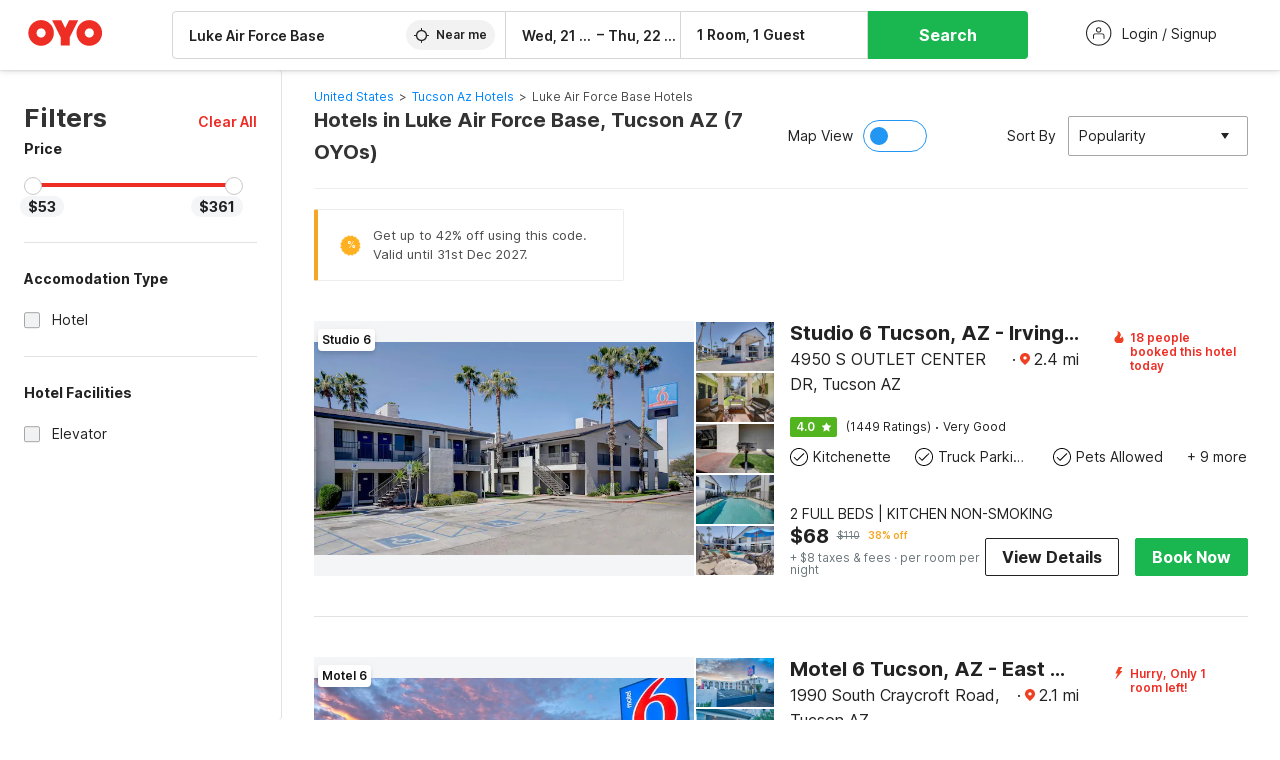

--- FILE ---
content_type: text/html; charset=utf-8
request_url: https://www.oyorooms.com/us/hotels-near-luke-air-force-base-tucson-az/
body_size: 41991
content:

    <!doctype html>
    <html lang="en" dir=ltr>
    <head>
      <meta charSet="utf-8" />
      <meta httpEquiv="x-ua-compatible" content="ie=edge; chrome=1" />
      <meta name="google-site-verification" content="lCkLu-7S0Eb5LOgDgmoWxSWzbopNfzKW01ZEe3ldsOc" />
      <script type="text/javascript">
      	window.renderingSource='server'
        var host = window.location.hostname;
        if (!String.prototype.endsWith) {
	        String.prototype.endsWith = function(search, this_len) {
		        if (this_len === undefined || this_len > this.length) {
			        this_len = this.length;
		        }
	      	  return this.substring(this_len - search.length, this_len) === search;
	        };
        }
        // if (! (host.endsWith("oyorooms.com") || host.endsWith("oyorooms.ms") || host.endsWith("oyohotels.co.jp") || host.endsWith("hotelesoyo.com") || host.endsWith("oyohotels.com") || host.endsWith("belvilla.co.in") || host.endsWith("oyorooms.io")) && host.indexOf('localhost') < 0){
        //   window.location.href="https://www.oyorooms.com";
        // }
      </script>
      <meta httpEquiv="content-language" content="en-IN" />
      <meta name="viewport" content="width=device-width, initial-scale=1.0, user-scalable=0, minimum-scale=1.0" />
      
      <meta name="full-screen" content="yes" />

      <meta name="theme-color" content="#F5F5F5" />
      <link rel="manifest" href="/manifest.json" />
      <link rel="alternate" href="android-app://com.oyo.consumer/https/www.oyorooms.com/" />
      <meta name="google" content="notranslate" />

      <meta name="apple-mobile-web-app-capable" content="yes">
      <meta name="mobile-web-app-capable" content="yes">


      <link rel="dns-prefetch" href="https://fonts.googleapis.com">
      <link rel="dns-prefetch" href="https://fonts.gstatic.com" crossorigin>
      <link rel="dns-prefetch" href="https://assets.oyoroomscdn.com" />
      <link rel="dns-prefetch" href="https://images.oyoroomscdn.com" />
      <link rel="dns-prefetch" href="https://www.google-analytics.com" />
      <link rel="preconnect" href="https://assets.oyoroomscdn.com" />
      <link rel="preconnect" href="https://images.oyoroomscdn.com" />
      <link rel="preconnect" href="https://www.google-analytics.com" />
      <link rel="preconnect" href="https://fonts.googleapis.com">
      <link rel="preconnect" href="https://fonts.gstatic.com" crossorigin>
      <link href="https://fonts.googleapis.com/css2?family=Host+Grotesk:ital,wght@0,300..800;1,300..800&display=swap" rel="stylesheet">
      <link href=/assets/desktop/main.5e8707fa17bd48596880.css rel="stylesheet" type="text/css" />
      <link href=/assets/desktop/commoncss.d5cd9a49beed69b7e064.css rel="stylesheet" type="text/css" />
      <link href=/assets/desktop/listing.84c716fff37385a75923.css rel="stylesheet" type="text/css" />
      <script type="text/javascript">
          window.trackingId = "UA-52365165-1";
            window.user_id = undefined || '';
          (function(i,s,o,g,r,a,m){i['GoogleAnalyticsObject']=r;i[r]=i[r]||function(){
                      (i[r].q=i[r].q||[]).push(arguments)},i[r].l=1*new Date();a=s.createElement(o),
                  m=s.getElementsByTagName(o)[0];a.async=1;a.src=g;m.parentNode.insertBefore(a,m)
          })(window,document,'script','https://www.google-analytics.com/analytics.js','ga');
          ga('create', {
              userId : window.user_id || '',
              trackingId: window.trackingId,
              cookieDomain: 'auto',
              siteSpeedSampleRate: 30,
              useAmpClientId: true,
              cookieFlags: "SameSite=None; Secure"
          });
          ga('require','ec');
      </script>
      <script type="text/javascript"}>
          window.GaTrackingId = "G-589V9TZFMV";
          function loadGoogleTagManager() {
            var script = document.createElement('script');
            script.async = true;
            script.src = 'https://www.googletagmanager.com/gtag/js?id=G-589V9TZFMV';
            document.head.appendChild(script);
          }
          loadGoogleTagManager();
          window.dataLayer = window.dataLayer || [];
          function gtag(){dataLayer.push(arguments);}
          gtag('consent', 'default', {
            'ad_user_data': 'granted',
            'ad_personalization': 'granted',
            'ad_storage': 'granted',
            'analytics_storage': 'granted',
          });
          gtag('js', new Date());
          gtag('config',  window.GaTrackingId, {'allow_enhanced_conversions': true});
      </script>
      <script type="application/ld+json">
        {
          "@context": "https://schema.org/",
          "@type": "Organization",
          "name": "OYO Hotels",
          "url":"https://www.oyorooms.com/us/",
          "logo":"https://www.oyorooms.com/favicon.ico",
          "sameAs":["https://www.facebook.com/oyorooms", "https://twitter.com/oyorooms", "https://www.pinterest.com/oyorooms/", "https://plus.google.com/u/0/116027434827284400729/posts"],
          "contactPoint":[{
            "@type":"ContactPoint",
            "telephone":"+1 844 2665 696",
            "contactType":"customer service"
          }]
        }
      </script>
      <title data-react-helmet="true">Hotels in Luke Air Force Base, Tucson AZ Starting @ $53 - Upto 42% OFF on 7 Luke Air Force Base, Tucson AZ Hotels</title>
      <meta data-react-helmet="true" property="og:publisher" content="https://www.facebook.com/oyorooms"/><meta data-react-helmet="true" property="og:url" content="/us/hotels-near-luke-air-force-base-tucson-az/"/><meta data-react-helmet="true" property="fb:app_id" content="1576475359296300"/><meta data-react-helmet="true" name="twitter:card" content="app"/><meta data-react-helmet="true" name="twitter:app:country" content="in"/><meta data-react-helmet="true" name="twitter:text:title" content="OYO Rooms"/><meta data-react-helmet="true" name="twitter:image" content="https://assets.oyoroomscdn.com/pwa/icons/oyo-logo-120x120.jpg"/><meta data-react-helmet="true" name="description" content="Book Hotels in Luke Air Force Base, Tucson AZ &amp; Save up to 42%, Price starts @$53. OYO Promises &amp;#9989Complimentary Breakfast &amp;#9989Free Cancellation &amp;#9989Free WiFi &amp;#9989AC Room &amp;#9989Spotless linen &amp; &amp;#9989Clean Washrooms."/><meta data-react-helmet="true" name="keywords" content="OYO, OYO Rooms, OYO Hotels, OYO USA, OYO Townhouse, OYO Hotels USA, OYO Near Me"/><meta data-react-helmet="true" property="og:title" content="Hotels in Luke Air Force Base, Tucson AZ Starting @ $53 - Upto 42% OFF on 7 Luke Air Force Base, Tucson AZ Hotels"/><meta data-react-helmet="true" property="og:description" content="Book Hotels in Luke Air Force Base, Tucson AZ &amp; Save up to 42%, Price starts @$53. OYO Promises &amp;#9989Complimentary Breakfast &amp;#9989Free Cancellation &amp;#9989Free WiFi &amp;#9989AC Room &amp;#9989Spotless linen &amp; &amp;#9989Clean Washrooms."/><meta data-react-helmet="true" name="twitter:title" content="Hotels in Luke Air Force Base, Tucson AZ Starting @ $53 - Upto 42% OFF on 7 Luke Air Force Base, Tucson AZ Hotels"/><meta data-react-helmet="true" name="twitter:description" content="Book Hotels in Luke Air Force Base, Tucson AZ &amp; Save up to 42%, Price starts @$53. OYO Promises &amp;#9989Complimentary Breakfast &amp;#9989Free Cancellation &amp;#9989Free WiFi &amp;#9989AC Room &amp;#9989Spotless linen &amp; &amp;#9989Clean Washrooms."/><meta data-react-helmet="true" property="og:site_name" content="OYO Rooms"/><meta data-react-helmet="true" property="og:image" content="https://images.oyoroomscdn.com/uploads/hotel_image/293507/studio_6_tucson_az_exterior_3_1759844322010.jpg"/><meta data-react-helmet="true" property="og:type" content="hotel"/><meta data-react-helmet="true" name="twitter:url" content="https://www.oyorooms.com/"/>
      <link data-react-helmet="true" rel="icon" href="/favicon.ico"/><link data-react-helmet="true" rel="icon" href="/favicon.ico" sizes="48x48" type="image/x-icon"/><link data-react-helmet="true" rel="apple-touch-icon" sizes="48x48" href="https://assets.oyoroomscdn.com/pwa/icons/oyo-logo-48x48.jpg"/><link data-react-helmet="true" rel="apple-touch-icon" sizes="76x76" href="https://assets.oyoroomscdn.com/pwa/icons/oyo-logo-76x76.jpg"/><link data-react-helmet="true" rel="apple-touch-icon" sizes="120x120" href="https://assets.oyoroomscdn.com/pwa/icons/oyo-logo-120x120.jpg"/><link data-react-helmet="true" rel="apple-touch-icon" sizes="152x152" href="https://assets.oyoroomscdn.com/pwa/icons/oyo-logo-152x152.jpg"/><link data-react-helmet="true" rel="canonical" href="https://www.oyorooms.com/us/hotels-near-luke-air-force-base-tucson-az/"/><link data-react-helmet="true" rel="amphtml" href="https://www.oyorooms.com/us/hotels-near-luke-air-force-base-tucson-az/"/>
      

      
          
          <link rel="preload" as="script" href="/assets/desktop/runtime.7416f9afe38e82d54113.js" />
          <link rel="preload" as="script" href="/assets/desktop/externalvendor.f057d76024c8ef6705d2.js" />
          <link rel="preload" as="script" href="/assets/desktop/common.8c7092ffa2e4edf78bcd.js" />
          <link rel="preload" as="script" href=/assets/desktop/commoncss.fed71782b4efcd643841.js />
          <link rel="preload" as="script" href="/assets/desktop/listing.14c542d4e6275f92749a.js" />
          <link rel="preload" as="script" href="/assets/desktop/main.fc4c06146b0554151b6e.js" />
      


      </head>
        <body itemscope itemtype="http://schema.org/WebPage">
        <script type="text/javascript">
            window.abExpConfig = {"sold":{"val":0,"v":1},"mww2":{"val":"1","v":"4"},"hbad":{"val":0,"v":1},"BnTc":{"val":0,"v":1},"near":{"val":0,"v":1},"ioab":{"val":"1","v":"2"},"mhdp":{"val":"1","v":"5"},"bcrp":{"val":"0","v":"5"},"pwbs":{"val":"1","v":"3"},"mwsb":{"val":0,"v":1},"slin":{"val":0,"v":1},"hsdm":{"val":"2","v":"2"},"lpex":{"val":0,"v":1},"lphv":{"val":0,"v":1},"dpcv":{"val":0,"v":1},"gmab":{"val":"1","v":"1"},"urhe":{"val":0,"v":1},"prdp":{"val":0,"v":1},"comp":{"val":"1","v":"5"},"sldw":{"val":0,"v":1},"mdab":{"val":0,"v":1},"nrmp":{"val":"1","v":"3"},"nhyw":{"val":"1","v":"1"},"wboi":{"val":0,"v":1},"sst":{"val":0,"v":1},"txwb":{"val":0,"v":1},"pod2":{"val":0,"v":1},"ppsi":{"val":"1","v":"5"},"gcer":{"val":"1","v":"4"},"recs":{"val":"1","v":"1"},"swhp":{"val":0,"v":1},"lvhm":{"val":"1","v":"3"},"gmbr":{"val":"1","v":"15"},"yolo":{"val":"1","v":"6"},"rcta":{"val":"1","v":"3"},"cbot":{"val":"1","v":"5"},"otpv":{"val":"1","v":"7"},"trtr":{"val":0,"v":1},"lbhw":{"val":0,"v":1},"ndbp":{"val":"0","v":"3"},"mapu":{"val":"1","v":"3"},"nclc":{"val":0,"v":1},"dwsl":{"val":"1","v":"8"},"eopt":{"val":"1","v":"3"},"wizi":{"val":0,"v":1},"morr":{"val":"1","v":"2"},"yopb":{"val":"1","v":"3"},"TTP":{"val":"1","v":"4"},"Dweb":{"val":0,"v":1},"aimw":{"val":0,"v":1},"hdpn":{"val":"0","v":"5"},"web2":{"val":"0","v":"6"},"log2":{"val":"1","v":"1"},"spw1":{"val":0,"v":1},"strf":{"val":0,"v":1},"ugce":{"val":0,"v":1},"ltvr":{"val":0,"v":1},"hwiz":{"val":0,"v":1},"wizz":{"val":"1","v":"2"},"lpcp":{"val":"1","v":"3"},"clhp":{"val":"0","v":"6"},"prwt":{"val":0,"v":1},"cbhd":{"val":0,"v":1},"ins2":{"val":"0","v":"32"},"mcal":{"val":0,"v":1},"mhdc":{"val":"1","v":"5"},"lopo":{"val":"1","v":"3"},"ptax":{"val":"0","v":"1"},"iiat":{"val":0,"v":1},"pbnb":{"val":"0","v":"7"},"ror2":{"val":"1","v":"2"},"mbwe":{"val":0,"v":1},"mboe":{"val":0,"v":1},"ctry":{"val":0,"v":1},"mshd":{"val":0,"v":1},"sovb":{"val":0,"v":1},"ctrm":{"val":0,"v":1},"ofcr":{"val":0,"v":1},"qupi":{"val":0,"v":1},"iupi":{"val":0,"v":1},"nbi1":{"val":0,"v":1},"rwtg":{"val":0,"v":1},"stow":{"val":0,"v":1},"imtg":{"val":"2","v":"1"},"ptpa":{"val":"0","v":"3"},"ormp":{"val":"0","v":"1"},"pbre":{"val":0,"v":1},"llat":{"val":"0","v":"4"},"ros1":{"val":0,"v":1}};

            // SW-INSTALLATION
            (function() {
              if ('serviceWorker' in navigator ) {
                  window.addEventListener('load', function(){
                    navigator.serviceWorker.register("/service-worker-desktop.js",{scope: "/"});
                  });
              }
          })();
        </script>
        <div id="root" style="height:100vh;"><style data-emotion-c="1acbpvw r9lts4 g49e0i 1iupfd9 s2hsb0 162c9d0 8ijf8a p2g0oj jj695s xotlao 1t05q14 mk5v0g zi3trd bxjamc 1x32axc g7fw8n ml1sc2 gcjisk qwx4r">@-webkit-keyframes animation-1acbpvw{0%{opacity:0;}100%{opacity:1;}}@keyframes animation-1acbpvw{0%{opacity:0;}100%{opacity:1;}}@-webkit-keyframes animation-r9lts4{0%{background-position:-350px 0;}100%{background-position:350px 0;}}@keyframes animation-r9lts4{0%{background-position:-350px 0;}100%{background-position:350px 0;}}@-webkit-keyframes animation-g49e0i{from{-webkit-transform:translate3d(0,-100 %,0);-ms-transform:translate3d(0,-100 %,0);transform:translate3d(0,-100 %,0);visibility:visible;}to{-webkit-transform:translate3d(0,0,0);-ms-transform:translate3d(0,0,0);transform:translate3d(0,0,0);}}@keyframes animation-g49e0i{from{-webkit-transform:translate3d(0,-100 %,0);-ms-transform:translate3d(0,-100 %,0);transform:translate3d(0,-100 %,0);visibility:visible;}to{-webkit-transform:translate3d(0,0,0);-ms-transform:translate3d(0,0,0);transform:translate3d(0,0,0);}}@-webkit-keyframes animation-1iupfd9{from{-webkit-transform:translate3d(0,0,0);-ms-transform:translate3d(0,0,0);transform:translate3d(0,0,0);}to{visibility:hidden;-webkit-transform:translate3d(0,-100 %,0);-ms-transform:translate3d(0,-100 %,0);transform:translate3d(0,-100 %,0);}}@keyframes animation-1iupfd9{from{-webkit-transform:translate3d(0,0,0);-ms-transform:translate3d(0,0,0);transform:translate3d(0,0,0);}to{visibility:hidden;-webkit-transform:translate3d(0,-100 %,0);-ms-transform:translate3d(0,-100 %,0);transform:translate3d(0,-100 %,0);}}@-webkit-keyframes animation-s2hsb0{from{-webkit-transform:translate3d(100 %,0,0);-ms-transform:translate3d(100 %,0,0);transform:translate3d(100 %,0,0);visibility:visible;}to{-webkit-transform:translate3d(0,0,0);-ms-transform:translate3d(0,0,0);transform:translate3d(0,0,0);}}@keyframes animation-s2hsb0{from{-webkit-transform:translate3d(100 %,0,0);-ms-transform:translate3d(100 %,0,0);transform:translate3d(100 %,0,0);visibility:visible;}to{-webkit-transform:translate3d(0,0,0);-ms-transform:translate3d(0,0,0);transform:translate3d(0,0,0);}}@-webkit-keyframes animation-162c9d0{from{-webkit-transform:translate3d(0,100 %,0);-ms-transform:translate3d(0,100 %,0);transform:translate3d(0,100 %,0);visibility:visible;}to{-webkit-transform:translate3d(0,0,0);-ms-transform:translate3d(0,0,0);transform:translate3d(0,0,0);}}@keyframes animation-162c9d0{from{-webkit-transform:translate3d(0,100 %,0);-ms-transform:translate3d(0,100 %,0);transform:translate3d(0,100 %,0);visibility:visible;}to{-webkit-transform:translate3d(0,0,0);-ms-transform:translate3d(0,0,0);transform:translate3d(0,0,0);}}@-webkit-keyframes animation-8ijf8a{from{-webkit-transform:translate3d(0,0,0);-ms-transform:translate3d(0,0,0);transform:translate3d(0,0,0);}to{visibility:hidden;-webkit-transform:translate3d(100 %,0,0);-ms-transform:translate3d(100 %,0,0);transform:translate3d(100 %,0,0);}}@keyframes animation-8ijf8a{from{-webkit-transform:translate3d(0,0,0);-ms-transform:translate3d(0,0,0);transform:translate3d(0,0,0);}to{visibility:hidden;-webkit-transform:translate3d(100 %,0,0);-ms-transform:translate3d(100 %,0,0);transform:translate3d(100 %,0,0);}}@-webkit-keyframes animation-p2g0oj{from{-webkit-transform:translate3d(0,0,0);-ms-transform:translate3d(0,0,0);transform:translate3d(0,0,0);opacity:0;}to{opacity:1;-webkit-transform:translate3d(0,100%,0);-ms-transform:translate3d(0,100%,0);transform:translate3d(0,100%,0);}}@keyframes animation-p2g0oj{from{-webkit-transform:translate3d(0,0,0);-ms-transform:translate3d(0,0,0);transform:translate3d(0,0,0);opacity:0;}to{opacity:1;-webkit-transform:translate3d(0,100%,0);-ms-transform:translate3d(0,100%,0);transform:translate3d(0,100%,0);}}@-webkit-keyframes animation-jj695s{0%{-webkit-transform:scale(1) translate3d(0,0,0);-ms-transform:scale(1) translate3d(0,0,0);transform:scale(1) translate3d(0,0,0);-webkit-transform-origin:50% 16%;-ms-transform-origin:50% 16%;transform-origin:50% 16%;}100%{-webkit-transform:scale(1.1) translate3d(-30px,0,0);-ms-transform:scale(1.1) translate3d(-30px,0,0);transform:scale(1.1) translate3d(-30px,0,0);-webkit-transform-origin:top;-ms-transform-origin:top;transform-origin:top;}}@keyframes animation-jj695s{0%{-webkit-transform:scale(1) translate3d(0,0,0);-ms-transform:scale(1) translate3d(0,0,0);transform:scale(1) translate3d(0,0,0);-webkit-transform-origin:50% 16%;-ms-transform-origin:50% 16%;transform-origin:50% 16%;}100%{-webkit-transform:scale(1.1) translate3d(-30px,0,0);-ms-transform:scale(1.1) translate3d(-30px,0,0);transform:scale(1.1) translate3d(-30px,0,0);-webkit-transform-origin:top;-ms-transform-origin:top;transform-origin:top;}}@-webkit-keyframes animation-xotlao{0%,100%{-webkit-transform:rotate(0deg);-webkit-transform:rotate(0deg);-ms-transform:rotate(0deg);transform:rotate(0deg);}25%{-webkit-transform:rotate(-20deg);-webkit-transform:rotate(-20deg);-ms-transform:rotate(-20deg);transform:rotate(-20deg);}50%{-webkit-transform:rotate(20deg);-webkit-transform:rotate(20deg);-ms-transform:rotate(20deg);transform:rotate(20deg);}75%{-webkit-transform:rotate(-20deg);-webkit-transform:rotate(-20deg);-ms-transform:rotate(-20deg);transform:rotate(-20deg);}}@keyframes animation-xotlao{0%,100%{-webkit-transform:rotate(0deg);-webkit-transform:rotate(0deg);-ms-transform:rotate(0deg);transform:rotate(0deg);}25%{-webkit-transform:rotate(-20deg);-webkit-transform:rotate(-20deg);-ms-transform:rotate(-20deg);transform:rotate(-20deg);}50%{-webkit-transform:rotate(20deg);-webkit-transform:rotate(20deg);-ms-transform:rotate(20deg);transform:rotate(20deg);}75%{-webkit-transform:rotate(-20deg);-webkit-transform:rotate(-20deg);-ms-transform:rotate(-20deg);transform:rotate(-20deg);}}@-webkit-keyframes animation-1t05q14{0%{opacity:0;-webkit-transform:translateY(-20px);-ms-transform:translateY(-20px);transform:translateY(-20px);}100%{opacity:1;-webkit-transform:translateY(0);-ms-transform:translateY(0);transform:translateY(0);}}@keyframes animation-1t05q14{0%{opacity:0;-webkit-transform:translateY(-20px);-ms-transform:translateY(-20px);transform:translateY(-20px);}100%{opacity:1;-webkit-transform:translateY(0);-ms-transform:translateY(0);transform:translateY(0);}}@-webkit-keyframes animation-mk5v0g{from{-webkit-transform:translateY(-100%);-ms-transform:translateY(-100%);transform:translateY(-100%);}to{-webkit-transform:translateY(0%);-ms-transform:translateY(0%);transform:translateY(0%);}}@keyframes animation-mk5v0g{from{-webkit-transform:translateY(-100%);-ms-transform:translateY(-100%);transform:translateY(-100%);}to{-webkit-transform:translateY(0%);-ms-transform:translateY(0%);transform:translateY(0%);}}@-webkit-keyframes animation-zi3trd{0%,50%,100%{-webkit-transform:translateY(0);-ms-transform:translateY(0);transform:translateY(0);}25%,75%{-webkit-transform:translateY(-8px);-ms-transform:translateY(-8px);transform:translateY(-8px);}}@keyframes animation-zi3trd{0%,50%,100%{-webkit-transform:translateY(0);-ms-transform:translateY(0);transform:translateY(0);}25%,75%{-webkit-transform:translateY(-8px);-ms-transform:translateY(-8px);transform:translateY(-8px);}}@-webkit-keyframes animation-bxjamc{0%,100%{-webkit-transform:translate(0px,-3px) scaleY(1.2);-ms-transform:translate(0px,-3px) scaleY(1.2);transform:translate(0px,-3px) scaleY(1.2);}50%{-webkit-transform:translate(0px,1px) scaleY(0.9);-ms-transform:translate(0px,1px) scaleY(0.9);transform:translate(0px,1px) scaleY(0.9);}}@keyframes animation-bxjamc{0%,100%{-webkit-transform:translate(0px,-3px) scaleY(1.2);-ms-transform:translate(0px,-3px) scaleY(1.2);transform:translate(0px,-3px) scaleY(1.2);}50%{-webkit-transform:translate(0px,1px) scaleY(0.9);-ms-transform:translate(0px,1px) scaleY(0.9);transform:translate(0px,1px) scaleY(0.9);}}@-webkit-keyframes animation-1x32axc{from{stroke-dashoffset:var(--loader-var);}to{stroke-dashoffset:0px;}}@keyframes animation-1x32axc{from{stroke-dashoffset:var(--loader-var);}to{stroke-dashoffset:0px;}}.slick-slider{position:relative;display:block;box-sizing:border-box;-webkit-touch-callout:none;-webkit-user-select:none;-khtml-user-select:none;-moz-user-select:none;-ms-user-select:none;-webkit-user-select:none;-moz-user-select:none;-ms-user-select:none;user-select:none;-ms-touch-action:pan-y;touch-action:pan-y;-webkit-tap-highlight-color:transparent;}.slick-list{position:relative;overflow:hidden;display:block;margin:0;padding:0;}.slick-list:focus{outline:none;}.slick-list.dragging{cursor:pointer;cursor:hand;}.slick-slider .slick-track,.slick-slider .slick-list{-webkit-transform:translate3d(0,0,0);-moz-transform:translate3d(0,0,0);-ms-transform:translate3d(0,0,0);-o-transform:translate3d(0,0,0);-webkit-transform:translate3d(0,0,0);-ms-transform:translate3d(0,0,0);transform:translate3d(0,0,0);}.slick-track{position:relative;left:0;top:0;display:block;margin-left:auto;margin-right:auto;}.slick-track:before,.slick-track:after{content:"";display:table;}.slick-track:after{clear:both;}.slick-loading .slick-track{visibility:hidden;}.slick-slide{float:left;height:100%;min-height:1px;display:none;}[dir="rtl"] .slick-slide{float:left;}.slick-slide img{display:block;}.slick-slide.slick-loading img{display:none;}.slick-slide.dragging img{pointer-events:none;}.slick-initialized .slick-slide{display:block;}.slick-loading .slick-slide{visibility:hidden;}.slick-vertical .slick-slide{display:block;height:auto;border:1px solid transparent;}.slick-arrow.slick-hidden{display:none;}.slick-prev,.slick-next{position:absolute;display:block;height:20px;width:20px;line-height:0;font-size:0;cursor:pointer;background:transparent;color:transparent;top:50%;-webkit-transform:translate(0,-50%);-ms-transform:translate(0,-50%);-webkit-transform:translate(0,-50%);-ms-transform:translate(0,-50%);transform:translate(0,-50%);padding:0;border:none;outline:none;width:48px;height:48px;box-shadow:0 7px 8px 0 rgba(0,0,0,0.35);background-color:#fff;border:none;z-index:2;border-radius:50%;opacity:1;-webkit-transition:.2s;transition:.2s;}.slick-prev:hover,.slick-next:hover,.slick-prev:focus,.slick-next:focus{outline:none;}.slick-prev:hover:before,.slick-next:hover:before,.slick-prev:focus:before,.slick-next:focus:before{opacity:1 !default;}.slick-prev.slick-disabled,.slick-next.slick-disabled{opacity:0;visibility:hidden;}.slick-prev.slick-disabled:before,.slick-next.slick-disabled:before{opacity:0.25!default;}.slick-prev:before,.slick-next:before{font-size:20px;line-height:1;color:black !default;-webkit-font-smoothing:antialiased;-moz-osx-font-smoothing:grayscale;}.slick-prev{left:-24px;}[dir="rtl"] .slick-prev{right:20px;}.slick-prev:before{content:'';-webkit-transform:rotate(180deg);-ms-transform:rotate(180deg);transform:rotate(180deg);background:url("[data-uri]");background-repeat:no-repeat;background-position:center;height:20px;margin-right:2px;line-height:0;display:-webkit-box;display:-webkit-flex;display:-ms-flexbox;display:flex;-webkit-box-pack:center;-webkit-justify-content:center;-ms-flex-pack:center;justify-content:center;-webkit-align-items:center;-webkit-box-align:center;-ms-flex-align:center;align-items:center;}[dir="rtl"] .slick-prev:before{content:'';background:url("[data-uri]");background-repeat:no-repeat;background-position:center;height:20px;margin-left:2px;line-height:0;display:-webkit-box;display:-webkit-flex;display:-ms-flexbox;display:flex;-webkit-box-pack:center;-webkit-justify-content:center;-ms-flex-pack:center;justify-content:center;-webkit-align-items:center;-webkit-box-align:center;-ms-flex-align:center;align-items:center;-webkit-transform:rotate(180deg);-ms-transform:rotate(180deg);transform:rotate(180deg);}.slick-next{right:-24px;}[dir="rtl"] .slick-next{left:20px;right:auto !important;}.slick-next:before{content:'';background:url("[data-uri]");background-repeat:no-repeat;background-position:center;height:20px;margin-left:2px;line-height:0;display:-webkit-box;display:-webkit-flex;display:-ms-flexbox;display:flex;-webkit-box-pack:center;-webkit-justify-content:center;-ms-flex-pack:center;justify-content:center;-webkit-align-items:center;-webkit-box-align:center;-ms-flex-align:center;align-items:center;}[dir="rtl"] .slick-next:before{content:'';-webkit-transform:rotate(0deg);-ms-transform:rotate(0deg);transform:rotate(0deg);background:url("[data-uri]");background-repeat:no-repeat;background-position:center;height:20px;margin-right:2px;line-height:0;display:-webkit-box;display:-webkit-flex;display:-ms-flexbox;display:flex;-webkit-box-pack:center;-webkit-justify-content:center;-ms-flex-pack:center;justify-content:center;-webkit-align-items:center;-webkit-box-align:center;-ms-flex-align:center;align-items:center;}.slick-dotted.slick-slider{margin-bottom:30px;}.slick-dots{position:absolute;bottom:-25px;list-style:none;display:block;text-align:center;padding:0;margin:0;width:100%;}.slick-dots li{position:relative;display:inline-block;height:20px;width:20px;margin:0 5px;padding:0;cursor:pointer;}.slick-dots li button{border:0;background:transparent;display:block;height:20px;width:20px;outline:none;line-height:0;font-size:0;color:transparent;padding:5px;cursor:pointer;}.slick-dots li button:hover,.slick-dots li button:focus{outline:none;}.slick-dots li button:hover:before,.slick-dots li button:focus:before{opacity:1 !default;}.slick-dots li button:before{position:absolute;top:0;left:0;content:"\0o2022" !default;width:20px;height:20px;font-size:6px !default;line-height:20px;text-align:center;color:black !default;opacity:0.25!default;-webkit-font-smoothing:antialiased;-moz-osx-font-smoothing:grayscale;}.slick-dots li.slick-active button:before{color:black !default;opacity:0.75 !default;}.slick-list{height:100%;}.slick-slide *{outline:none;}.slick-slider *{-webkit-backface-visibility:hidden;-moz-backface-visibility:hidden;-ms-backface-visibility:hidden;-webkit-backface-visibility:hidden;backface-visibility:hidden;}.slick-animatedSlideshow .slick-prev,.slick-animatedSlideshow .slick-next{-webkit-transition:all 0.3s ease;transition:all 0.3s ease;visibility:hidden;background-color:transparentize(#000000,0.7);}.slick-animatedSlideshow .slick-prev:hover,.slick-animatedSlideshow .slick-next:hover{background-color:transparentize(#000000,0.46);}.slick-animatedSlideshow .slick-next{right:-44px;}.slick-animatedSlideshow .slick-next:before{content:'';background:url("[data-uri]");background-repeat:no-repeat;background-position:center;height:20px;}.slick-animatedSlideshow .slick-prev{left:-44px;}.slick-animatedSlideshow .slick-prev:before{content:'';background:url("[data-uri]");background-repeat:no-repeat;background-position:center;height:20px;}.slick-animatedSlideshow:hover .slick-prev{visibility:visible;left:20px;}.slick-animatedSlideshow:hover .slick-next{visibility:visible;right:20px;}.slick-animatedSlideshow--persistArrows .slick-prev{visibility:visible;left:20px;}.slick-animatedSlideshow--persistArrows .slick-next{visibility:visible;right:20px !important;}.slick-animatedSlideshow .slick-dots{bottom:25px;right:20px;width:auto;}.slick-animatedSlideshow .slick-dots li{margin:0;}.slick-animatedSlideshow .slick-dots li button:before{font-size:22px;color:#fff;opacity:0.5;-webkit-transition:all 0.5s ease;transition:all 0.5s ease;}.slick-animatedSlideshow .slick-dots li.slick-active button:before{font-size:26px;top:-1px;color:#fff;opacity:1;}.slick-dataSlideshow .slick-prev,.slick-dataSlideshow .slick-next{top:calc(100% + 65px);height:32px;width:32px;}.slick-dataSlideshow .slick-prev{left:calc(100% - 80px);}.slick-dataSlideshow .slick-next{right:0;}.slickCompactArrows .slick-prev,.slickCompactArrows .slick-next{box-shadow:0 2px 8px 0 rgba(0,0,0,0.12);height:32px;width:32px;}.slick-vibrantControls .slick-next,.slick-vibrantControls .slick-prev{background:#f88881;height:64px;width:64px;box-shadow:0 7px 8px 0 rgba(0,0,0,.2);opacity:1;-webkit-transition:0.2s;transition:0.2s;}.slick-vibrantControls .slick-next:hover,.slick-vibrantControls .slick-prev:hover{background:#ee2e24;}.slick-vibrantControls .slick-next:before,.slick-vibrantControls .slick-prev:before{content:'';background:url("[data-uri]");background-repeat:no-repeat;background-position:center;height:30px;}.slick-vibrantControls .slick-prev:before{-webkit-transform:rotate(180deg);-ms-transform:rotate(180deg);transform:rotate(180deg);}.slick-lightboxControls .slick-next,.slick-lightboxControls .slick-prev{background:transparent;height:64px;width:64px;box-shadow:none;opacity:1;-webkit-transition:0.2s;transition:0.2s;}.slick-lightboxControls .slick-next:before,.slick-lightboxControls .slick-prev:before{content:'';background:url("[data-uri]");background-repeat:no-repeat;background-position:center;height:40px;}.slick-lightboxControls .slick-prev:before{-webkit-transform:rotate(180deg);-ms-transform:rotate(180deg);transform:rotate(180deg);}.slick-lightboxControls .slick-disabled{visibility:visible;cursor:default;}.slick-lightboxControls .slick-disabled:before{opacity:0.3;}.slick-lightboxControls--compact .slick-next:before,.slick-lightboxControls--compact .slick-prev:before{background:url("[data-uri]");background-repeat:no-repeat;background-position:center;height:30px;}.slickCompactArrows .slick-prev,.slickCompactArrows .slick-next{box-shadow:0 2px 8px 0 rgba(0,0,0,0.12);height:32px;width:32px;}@-webkit-keyframes animation-ml1sc2{0%{opacity:0;}100%{opacity:1;}}@keyframes animation-ml1sc2{0%{opacity:0;}100%{opacity:1;}}@-webkit-keyframes animation-gcjisk{100%{-webkit-transform:translateX(-50%);-ms-transform:translateX(-50%);transform:translateX(-50%);}}@keyframes animation-gcjisk{100%{-webkit-transform:translateX(-50%);-ms-transform:translateX(-50%);transform:translateX(-50%);}}@-webkit-keyframes animation-qwx4r{0%{opacity:0;}5%{opacity:0;-webkit-transform:translateY(-50px);-ms-transform:translateY(-50px);transform:translateY(-50px);}10%{opacity:1;-webkit-transform:translateY(0px);-ms-transform:translateY(0px);transform:translateY(0px);}25%{opacity:1;-webkit-transform:translateY(0px);-ms-transform:translateY(0px);transform:translateY(0px);}30%{opacity:0;-webkit-transform:translateY(50px);-ms-transform:translateY(50px);transform:translateY(50px);}80%{opacity:0;}100%{opacity:0;}}@keyframes animation-qwx4r{0%{opacity:0;}5%{opacity:0;-webkit-transform:translateY(-50px);-ms-transform:translateY(-50px);transform:translateY(-50px);}10%{opacity:1;-webkit-transform:translateY(0px);-ms-transform:translateY(0px);transform:translateY(0px);}25%{opacity:1;-webkit-transform:translateY(0px);-ms-transform:translateY(0px);transform:translateY(0px);}30%{opacity:0;-webkit-transform:translateY(50px);-ms-transform:translateY(50px);transform:translateY(50px);}80%{opacity:0;}100%{opacity:0;}}</style><div class="layout__container"><div style="top: 0px; left: 0px; position: absolute; height: 0px; width: 0px;"><svg xmlns="http://www.w3.org/2000/svg" width="0" height="0"><symbol id="logo" viewBox="0 0 53 20"><path d="M44.584 19.15c5.034 0 9.13-4.123 9.13-9.19 0-5.07-4.096-9.19-9.13-9.19-5.035 0-9.13 4.12-9.13 9.19 0 5.067 4.095 9.19 9.13 9.19zm0-12.467c1.794 0 3.255 1.47 3.255 3.276 0 1.806-1.462 3.274-3.256 3.274-1.795 0-3.254-1.468-3.254-3.275 0-1.808 1.46-3.277 3.254-3.277zM10.138 19.15c5.034 0 9.13-4.123 9.13-9.19 0-5.07-4.096-9.19-9.13-9.19-5.033 0-9.13 4.12-9.13 9.19 0 5.067 4.097 9.19 9.13 9.19zm0-12.467c1.795 0 3.255 1.47 3.255 3.276 0 1.806-1.46 3.274-3.255 3.274-1.794 0-3.253-1.468-3.253-3.275 0-1.808 1.46-3.277 3.253-3.277zm17.218-.207L24.553.89H17.99l6.13 12.22v5.753h6.473V13.11L36.723.89h-6.566l-2.8 5.586z"></path></symbol></svg></div><div style="position: absolute; top: 0px; left: 0px; width: 0px; height: 0px;"></div><style data-emotion-c="r9c3xt">.c-r9c3xt{width:100%;min-height:100vh;background:#fff;}</style><div class="c-r9c3xt"><div><div class="listing"><div class="oyo-row oyo-row--no-spacing headerSticky"><div class="oyo-cell headerSticky__leftHeader"><style data-emotion-c="nn640c">.c-nn640c{-webkit-text-decoration:none;text-decoration:none;color:inherit;}</style><a class="c-nn640c headerSticky__logoWrapper" href="/us/"><svg class="headerSticky__logo"><use xlink:href="#logo"></use></svg></a></div><div class="oyo-cell headerSticky__rightHeader"><div class="oyo-row oyo-row--no-spacing headerSearchWidget "><div class="headerSearchWidget__comp headerSearchWidget__autoComplete"><div class="oyo-row oyo-row--no-spacing autoCompleteDesktop
          autoCompleteDesktop--header
          
        "><div class="oyo-cell oyo-cell--12-col oyo-cell--8-col-tablet oyo-cell--4-col-phone"><form class="autoCompleteDesktop__searchContainer"><input id="autoComplete__header" type="text" placeholder="Search by city, hotel, or neighborhood" value="Luke Air Force Base" autoComplete="off" required class="autoCompleteDesktop__searchBox
              autoCompleteDesktop__searchBox--header
              autoCompleteDesktop__searchBox--nearbyVisible" /><div class="autoCompleteDesktop__nearbyComponentWrapper"><div class="nearbyComponent ripple"><span class="nearbyComponent__iconWrapper"><svg class="nearbyComponent__icon"><use xlink:href="#crosshair-icon"></use></svg></span><span class="d-text12 is-fontBold nearbyComponent__text">Near me</span></div></div><span></span></form></div><span></span></div></div><div class="headerSearchWidget__comp headerSearchWidget__dateRangePicker "><div class="oyo-row oyo-row--no-spacing u-h100 u-justifySpaceBetween u-alignItemsCenter headerDatePicker"><div class="oyo-cell oyo-cell--12-col oyo-cell--8-col-tablet oyo-cell--4-col-phone d-text14 headerDatePicker__checkInOut u-textEllipsis"><span class="headerDatePicker__date u-textEllipsis">Wed, 21 Jan</span><span class="headerDatePicker__arrowWrapper">–</span><span class="headerDatePicker__date u-textEllipsis">Thu, 22 Jan</span></div><span></span></div></div><div class="headerSearchWidget__comp headerSearchWidget__guestRoomPicker "><div class="oyo-row oyo-row--no-spacing u-h100 u-justifyCenter u-alignItemsCenter headerGuestRoomPicker"><div class="oyo-cell oyo-cell--12-col oyo-cell--8-col-tablet oyo-cell--4-col-phone d-text14 u-textEllipsis headerGuestRoomPicker__guestRoomCount">1 Room, 1 Guest</div><span></span></div></div><div class="headerSearchWidget__comp headerSearchWidget__search"><button class="u-textCenter searchButton searchButton--header">Search</button></div></div><div class="headerSticky__menu"><div class="sideMenuAuthButton
          
          
          sideMenuAuthButton--headerSecondary"><div class="sideMenuAuthButton__btnWrap"><div class="sideMenuAuthButton__iconWrapper sideMenuAuthButton__iconWrapper--hollow"><svg><use xlink:href="#account-circle-hollow"></use></svg></div><div class="sideMenuAuthButton__contentWrapper"><div class="sideMenuAuthButton__text">Login / Signup</div></div></div></div></div></div></div><div class="listing__topSection"><aside class="sidebar"><div class="sidebar__header"><div class="filters__heading"><span>Filters</span></div><a tabIndex="0" role="button" class="sidebar__clearAll"><span>Clear All</span></a></div><div class="filters"><div class="filters__wrapper"><div class="filters__item"><div class="rangepicker"><h4>Price</h4><div aria-disabled="false" class="input-range"><span class="input-range__label input-range__label--min"><span class="input-range__label-container">$53</span></span><div class="input-range__track input-range__track--background"><div style="left: 0%; width: 100%;" class="input-range__track input-range__track--active"></div><span style="position: absolute; left: 0%;" class="input-range__slider-container"><span class="input-range__label input-range__label--value"><span class="input-range__label-container">$53</span></span><div aria-valuemax="361" aria-valuemin="53" aria-valuenow="53" draggable="false" role="slider" tabIndex="0" class="input-range__slider"></div></span><span style="position: absolute; left: 100%;" class="input-range__slider-container"><span class="input-range__label input-range__label--value"><span class="input-range__label-container">$361</span></span><div aria-valuemax="361" aria-valuemin="53" aria-valuenow="361" draggable="false" role="slider" tabIndex="0" class="input-range__slider"></div></span></div><span class="input-range__label input-range__label--max"><span class="input-range__label-container">$361</span></span></div></div></div></div><div class="filters__wrapper"><div class="filters__item"><div class="checkBoxGroup"><h4>Accomodation Type</h4><a class="c-nn640c" href="/us/hotels-in-tucson-az/"><label HtmlFor="0" class="checkbox  "><input id="0" name="0" label="Hotel" data-state="Hotel" url="/us/hotels-in-tucson-az/" excludeQuery extraProps="[object Object]" class=" " type="checkbox" /><div class="checkbox__label">Hotel</div></label></a></div></div></div><div class="filters__wrapper"><div class="filters__item"><div class="checkBoxGroup"><h4>Hotel Facilities</h4><a rel="nofollow" class="c-nn640c" href="/us/hotels-near-luke-air-force-base-tucson-az/with-elevator/"><label HtmlFor="46" class="checkbox  "><input id="46" name="46" icon_id="17" isNofollow label="Elevator" data-state="Elevator" url="/us/hotels-near-luke-air-force-base-tucson-az/with-elevator/" excludeQuery extraProps="[object Object]" class=" " type="checkbox" /><div class="checkbox__label">Elevator</div></label></a></div></div></div></div></aside><section class="listing__content"><div class="listing__contentWrapper"><div class="ListingContentHeader"><div itemScope itemType="http://schema.org/BreadcrumbList" class="Breadcrumbs"><div class="Breadcrumbs__item"><span itemProp="itemListElement" itemScope itemType="http://schema.org/ListItem"><a href="/us/" itemProp="item" itemType="https://schema.org/Thing" class="Breadcrumbs__item--label"> <meta itemProp="name" content="united states" /><meta itemProp="position" content="1" />united states</a></span><span class="Breadcrumbs__item--arrow">&gt;</span></div><div class="Breadcrumbs__item"><span itemProp="itemListElement" itemScope itemType="http://schema.org/ListItem"><a href="/us/hotels-in-tucson-az/" itemProp="item" itemType="https://schema.org/Thing" class="Breadcrumbs__item--label"> <meta itemProp="name" content="tucson az Hotels" /><meta itemProp="position" content="2" />tucson az Hotels</a></span><span class="Breadcrumbs__item--arrow">&gt;</span></div><div class="Breadcrumbs__item"><span class="Breadcrumbs__item--label">luke air force base Hotels</span></div></div><div class="ListingContentHeader__heading"><span><h1 class="ListingContentHeader__h1">Hotels in Luke Air Force Base, Tucson AZ (7 OYOs)</h1></span><div class="ListingContentHeader__mapToggle"><span class="ListingContentHeader__mapToggle--label">Map View</span><label class="ToggleButton"><input type="checkbox" name="test" class="ToggleButton__input" /><span class="ToggleButton__sliderRound"></span></label></div><div><div class="dropdown"><span class="dropdown__label">Sort By</span><span tabIndex="-1" class="dropdown__select">Popularity<ul class="dropdown__list"><li class="dropdown__item"><span>Popularity  </span></li><li class="dropdown__item"><span>Guest Ratings  </span></li><li class="dropdown__item"><span>Price Low to High  </span></li><li class="dropdown__item"><span>Price High to Low  </span></li><li class="dropdown__item"><span>Show Closest OYO  </span></li></ul></span></div></div></div><div class="ListingContentHeader__divider"></div><div class="listingBanners"><div class="listingBanners__section"><div class="listingBanners__card listingBanners__couponWrapper"><div class="listingBanners__couponWrapper--icon"></div><div class="listingBanners__couponWrapper--text"><span>Get up to 42% off using this code. Valid until 31st Dec 2027.</span></div></div></div></div></div><div class="oyo-row oyo-row--no-spacing ListingHotelCardWrapper"><div class="oyo-cell--12-col oyo-cell--8-col-tablet oyo-cell--4-col-phone"><div class="oyo-row oyo-row--no-spacing hotelCardListing"><div class="hotelCardListing__imgCardWrapper"><div class="oyo-row oyo-row--no-spacing listingImageCard"><div class="oyo-cell--10-col listingImageCard__carousel"><div dir="ltr" class="slick-slider slick-fadeinSlideshow slick-initialized"><button type="button" data-role="none" style="display: block;" class="slick-arrow slick-prev"> Previous</button><div class="slick-list"><div style="width: 7300%; left: -100%;" class="slick-track"><div data-index="-1" tabIndex="-1" aria-hidden="true" style="width: 1.36986301369863%;" class="slick-slide slick-cloned"></div><div data-index="0" tabIndex="-1" aria-hidden="false" style="outline: none; width: 1.36986301369863%;" class="slick-slide slick-active slick-current"><div><style data-emotion-c="ahj8kj">.c-ahj8kj{color:rgba(0,0,0,0.54);background:#f3f5f7;height:100%;width:100%;background:#f3f5f7;-webkit-animation:none;animation:none;position:relative;z-index:0;}.c-ahj8kj:after{content:'';position:absolute;height:100%;width:100%;top:0;left:0;background:url(https://assets.oyoroomscdn.com/pwa/images/image-icon-v2.png) no-repeat center center transparent;-webkit-animation:none;animation:none;z-index:-1;}</style><div class="c-ahj8kj"><style data-emotion-c="1xv0w1q">.c-1xv0w1q{width:100%;height:100%;vertical-align:middle;object-fit:contain;}</style><img alt="Studio 6 Tucson, AZ - Irvington Road" loading="auto" importance="auto" src="https://images.oyoroomscdn.com/uploads/hotel_image/293507/medium/studio_6_tucson_az_exterior_3_1759844322010.jpg" placeholderType="hotel" contain="true" itemprop="image" class="listingImageCard__carousel__imgWrapper listingImageCard__carouselImg c-1xv0w1q" tabIndex="-1" style="width: 100%; display: inline-block;" /></div></div></div><div data-index="1" tabIndex="-1" aria-hidden="true" style="outline: none; width: 1.36986301369863%;" class="slick-slide"></div><div data-index="2" tabIndex="-1" aria-hidden="true" style="outline: none; width: 1.36986301369863%;" class="slick-slide"></div><div data-index="3" tabIndex="-1" aria-hidden="true" style="outline: none; width: 1.36986301369863%;" class="slick-slide"></div><div data-index="4" tabIndex="-1" aria-hidden="true" style="outline: none; width: 1.36986301369863%;" class="slick-slide"></div><div data-index="5" tabIndex="-1" aria-hidden="true" style="outline: none; width: 1.36986301369863%;" class="slick-slide"></div><div data-index="6" tabIndex="-1" aria-hidden="true" style="outline: none; width: 1.36986301369863%;" class="slick-slide"></div><div data-index="7" tabIndex="-1" aria-hidden="true" style="outline: none; width: 1.36986301369863%;" class="slick-slide"></div><div data-index="8" tabIndex="-1" aria-hidden="true" style="outline: none; width: 1.36986301369863%;" class="slick-slide"></div><div data-index="9" tabIndex="-1" aria-hidden="true" style="outline: none; width: 1.36986301369863%;" class="slick-slide"></div><div data-index="10" tabIndex="-1" aria-hidden="true" style="outline: none; width: 1.36986301369863%;" class="slick-slide"></div><div data-index="11" tabIndex="-1" aria-hidden="true" style="outline: none; width: 1.36986301369863%;" class="slick-slide"></div><div data-index="12" tabIndex="-1" aria-hidden="true" style="outline: none; width: 1.36986301369863%;" class="slick-slide"></div><div data-index="13" tabIndex="-1" aria-hidden="true" style="outline: none; width: 1.36986301369863%;" class="slick-slide"></div><div data-index="14" tabIndex="-1" aria-hidden="true" style="outline: none; width: 1.36986301369863%;" class="slick-slide"></div><div data-index="15" tabIndex="-1" aria-hidden="true" style="outline: none; width: 1.36986301369863%;" class="slick-slide"></div><div data-index="16" tabIndex="-1" aria-hidden="true" style="outline: none; width: 1.36986301369863%;" class="slick-slide"></div><div data-index="17" tabIndex="-1" aria-hidden="true" style="outline: none; width: 1.36986301369863%;" class="slick-slide"></div><div data-index="18" tabIndex="-1" aria-hidden="true" style="outline: none; width: 1.36986301369863%;" class="slick-slide"></div><div data-index="19" tabIndex="-1" aria-hidden="true" style="outline: none; width: 1.36986301369863%;" class="slick-slide"></div><div data-index="20" tabIndex="-1" aria-hidden="true" style="outline: none; width: 1.36986301369863%;" class="slick-slide"></div><div data-index="21" tabIndex="-1" aria-hidden="true" style="outline: none; width: 1.36986301369863%;" class="slick-slide"></div><div data-index="22" tabIndex="-1" aria-hidden="true" style="outline: none; width: 1.36986301369863%;" class="slick-slide"></div><div data-index="23" tabIndex="-1" aria-hidden="true" style="outline: none; width: 1.36986301369863%;" class="slick-slide"></div><div data-index="24" tabIndex="-1" aria-hidden="true" style="outline: none; width: 1.36986301369863%;" class="slick-slide"></div><div data-index="25" tabIndex="-1" aria-hidden="true" style="outline: none; width: 1.36986301369863%;" class="slick-slide"></div><div data-index="26" tabIndex="-1" aria-hidden="true" style="outline: none; width: 1.36986301369863%;" class="slick-slide"></div><div data-index="27" tabIndex="-1" aria-hidden="true" style="outline: none; width: 1.36986301369863%;" class="slick-slide"></div><div data-index="28" tabIndex="-1" aria-hidden="true" style="outline: none; width: 1.36986301369863%;" class="slick-slide"></div><div data-index="29" tabIndex="-1" aria-hidden="true" style="outline: none; width: 1.36986301369863%;" class="slick-slide"></div><div data-index="30" tabIndex="-1" aria-hidden="true" style="outline: none; width: 1.36986301369863%;" class="slick-slide"></div><div data-index="31" tabIndex="-1" aria-hidden="true" style="outline: none; width: 1.36986301369863%;" class="slick-slide"></div><div data-index="32" tabIndex="-1" aria-hidden="true" style="outline: none; width: 1.36986301369863%;" class="slick-slide"></div><div data-index="33" tabIndex="-1" aria-hidden="true" style="outline: none; width: 1.36986301369863%;" class="slick-slide"></div><div data-index="34" tabIndex="-1" aria-hidden="true" style="outline: none; width: 1.36986301369863%;" class="slick-slide"></div><div data-index="35" tabIndex="-1" aria-hidden="true" style="outline: none; width: 1.36986301369863%;" class="slick-slide"></div><div data-index="36" tabIndex="-1" aria-hidden="true" style="width: 1.36986301369863%;" class="slick-slide slick-cloned"><div><div class="c-ahj8kj"><img alt="Studio 6 Tucson, AZ - Irvington Road" loading="auto" importance="auto" src="https://images.oyoroomscdn.com/uploads/hotel_image/293507/medium/studio_6_tucson_az_exterior_3_1759844322010.jpg" placeholderType="hotel" contain="true" itemprop="image" class="listingImageCard__carousel__imgWrapper listingImageCard__carouselImg c-1xv0w1q" tabIndex="-1" style="width: 100%; display: inline-block;" /></div></div></div><div data-index="37" tabIndex="-1" aria-hidden="true" style="width: 1.36986301369863%;" class="slick-slide slick-cloned"></div><div data-index="38" tabIndex="-1" aria-hidden="true" style="width: 1.36986301369863%;" class="slick-slide slick-cloned"></div><div data-index="39" tabIndex="-1" aria-hidden="true" style="width: 1.36986301369863%;" class="slick-slide slick-cloned"></div><div data-index="40" tabIndex="-1" aria-hidden="true" style="width: 1.36986301369863%;" class="slick-slide slick-cloned"></div><div data-index="41" tabIndex="-1" aria-hidden="true" style="width: 1.36986301369863%;" class="slick-slide slick-cloned"></div><div data-index="42" tabIndex="-1" aria-hidden="true" style="width: 1.36986301369863%;" class="slick-slide slick-cloned"></div><div data-index="43" tabIndex="-1" aria-hidden="true" style="width: 1.36986301369863%;" class="slick-slide slick-cloned"></div><div data-index="44" tabIndex="-1" aria-hidden="true" style="width: 1.36986301369863%;" class="slick-slide slick-cloned"></div><div data-index="45" tabIndex="-1" aria-hidden="true" style="width: 1.36986301369863%;" class="slick-slide slick-cloned"></div><div data-index="46" tabIndex="-1" aria-hidden="true" style="width: 1.36986301369863%;" class="slick-slide slick-cloned"></div><div data-index="47" tabIndex="-1" aria-hidden="true" style="width: 1.36986301369863%;" class="slick-slide slick-cloned"></div><div data-index="48" tabIndex="-1" aria-hidden="true" style="width: 1.36986301369863%;" class="slick-slide slick-cloned"></div><div data-index="49" tabIndex="-1" aria-hidden="true" style="width: 1.36986301369863%;" class="slick-slide slick-cloned"></div><div data-index="50" tabIndex="-1" aria-hidden="true" style="width: 1.36986301369863%;" class="slick-slide slick-cloned"></div><div data-index="51" tabIndex="-1" aria-hidden="true" style="width: 1.36986301369863%;" class="slick-slide slick-cloned"></div><div data-index="52" tabIndex="-1" aria-hidden="true" style="width: 1.36986301369863%;" class="slick-slide slick-cloned"></div><div data-index="53" tabIndex="-1" aria-hidden="true" style="width: 1.36986301369863%;" class="slick-slide slick-cloned"></div><div data-index="54" tabIndex="-1" aria-hidden="true" style="width: 1.36986301369863%;" class="slick-slide slick-cloned"></div><div data-index="55" tabIndex="-1" aria-hidden="true" style="width: 1.36986301369863%;" class="slick-slide slick-cloned"></div><div data-index="56" tabIndex="-1" aria-hidden="true" style="width: 1.36986301369863%;" class="slick-slide slick-cloned"></div><div data-index="57" tabIndex="-1" aria-hidden="true" style="width: 1.36986301369863%;" class="slick-slide slick-cloned"></div><div data-index="58" tabIndex="-1" aria-hidden="true" style="width: 1.36986301369863%;" class="slick-slide slick-cloned"></div><div data-index="59" tabIndex="-1" aria-hidden="true" style="width: 1.36986301369863%;" class="slick-slide slick-cloned"></div><div data-index="60" tabIndex="-1" aria-hidden="true" style="width: 1.36986301369863%;" class="slick-slide slick-cloned"></div><div data-index="61" tabIndex="-1" aria-hidden="true" style="width: 1.36986301369863%;" class="slick-slide slick-cloned"></div><div data-index="62" tabIndex="-1" aria-hidden="true" style="width: 1.36986301369863%;" class="slick-slide slick-cloned"></div><div data-index="63" tabIndex="-1" aria-hidden="true" style="width: 1.36986301369863%;" class="slick-slide slick-cloned"></div><div data-index="64" tabIndex="-1" aria-hidden="true" style="width: 1.36986301369863%;" class="slick-slide slick-cloned"></div><div data-index="65" tabIndex="-1" aria-hidden="true" style="width: 1.36986301369863%;" class="slick-slide slick-cloned"></div><div data-index="66" tabIndex="-1" aria-hidden="true" style="width: 1.36986301369863%;" class="slick-slide slick-cloned"></div><div data-index="67" tabIndex="-1" aria-hidden="true" style="width: 1.36986301369863%;" class="slick-slide slick-cloned"></div><div data-index="68" tabIndex="-1" aria-hidden="true" style="width: 1.36986301369863%;" class="slick-slide slick-cloned"></div><div data-index="69" tabIndex="-1" aria-hidden="true" style="width: 1.36986301369863%;" class="slick-slide slick-cloned"></div><div data-index="70" tabIndex="-1" aria-hidden="true" style="width: 1.36986301369863%;" class="slick-slide slick-cloned"></div><div data-index="71" tabIndex="-1" aria-hidden="true" style="width: 1.36986301369863%;" class="slick-slide slick-cloned"></div></div></div><button type="button" data-role="none" style="display: block;" class="slick-arrow slick-next"> Next</button></div><style data-emotion-c="1fz56bv">.c-1fz56bv{border-radius:2px;font-size:10px;font-weight:600;display:-webkit-inline-box;display:-webkit-inline-flex;display:-ms-inline-flexbox;display:inline-flex;padding:4px;background-color:white;border-radius:4px;color:#141414;box-shadow:0px 4px 5px 0px rgba(0,0,0,0.06),0px 1px 10px 0px rgba(0,0,0,0.04),0px 2px 4px 0px rgba(0,0,0,0.08);position:absolute;top:8px;left:4px;font-size:12px;}</style><div class="c-1fz56bv"><span>Studio 6</span></div></div><div class="listingImageCard__sideImages"><div class="listingImageCard__img"><div class="c-ahj8kj"><style data-emotion-c="2tglnv">.c-2tglnv{width:100%;height:100%;vertical-align:middle;}</style><img alt="Studio 6 Tucson, AZ - Irvington Road" loading="auto" importance="auto" src="https://images.oyoroomscdn.com/uploads/hotel_image/293507/thumb/studio_6_tucson_az_exterior_4_1759253220847.jpg" placeholderType="hotel" itemprop="image" class="c-2tglnv listingImageCard__img--full listingImageCard__sideImages--borderRadius" /></div></div><div class="listingImageCard__img"><div class="c-ahj8kj"><img alt="Studio 6 Tucson, AZ - Irvington Road" loading="auto" importance="auto" src="https://images.oyoroomscdn.com/uploads/hotel_image/293507/thumb/studio_6_tucson_az_exterior_1759253262754.jpg" placeholderType="hotel" itemprop="image" class="c-2tglnv listingImageCard__img--full " /></div></div><div class="listingImageCard__img"><div class="c-ahj8kj"><img alt="Studio 6 Tucson, AZ - Irvington Road" loading="auto" importance="auto" src="https://images.oyoroomscdn.com/uploads/hotel_image/293507/thumb/studio_6_tucson_az_exterior_2_1759253265528.jpg" placeholderType="hotel" itemprop="image" class="c-2tglnv listingImageCard__img--full " /></div></div><div class="listingImageCard__img"><div class="c-ahj8kj"><img alt="Studio 6 Tucson, AZ - Irvington Road" loading="auto" importance="auto" src="https://images.oyoroomscdn.com/uploads/hotel_image/293507/thumb/studio_6_tucson_az_pool_2_1759253218678.jpg" placeholderType="hotel" itemprop="image" class="c-2tglnv listingImageCard__img--full " /></div></div><div class="listingImageCard__img"><div class="c-ahj8kj"><img alt="Studio 6 Tucson, AZ - Irvington Road" loading="auto" importance="auto" src="https://images.oyoroomscdn.com/uploads/hotel_image/293507/thumb/studio_6_tucson_az_pool_1759253223230.jpg" placeholderType="hotel" itemprop="image" class="c-2tglnv listingImageCard__img--full listingImageCard__sideImages--lastBorderRadius" /></div></div></div></div></div><div class="hotelCardListing__descriptionWrapper"><div name="HotelListCard-293507" itemScope itemType="http://schema.org/Hotel" class="oyo-row oyo-row--no-spacing listingHotelDescription"><meta itemProp="telephone" content="+1 844 2665 696" /><meta itemProp="checkinTime" content="15:00:00" /><meta itemProp="checkoutTime" content="11:00:00" /><meta itemProp="url" content="https://www.oyorooms.com/us/293507/" /><meta itemProp="email" content="bookings@oyorooms.com" /><meta itemProp="image" content="https://images.oyoroomscdn.com/uploads/hotel_image/293507/studio_6_tucson_az_exterior_3_1759844322010.jpg" /><div class="oyo-cell--12-col listingHotelDescription__content"><div itemProp="geo" itemScope itemType="http://schema.org/GeoCoordinates"><meta itemProp="latitude" content="32.1624788" /><meta itemProp="longitude" content="-110.9199709" /></div><div class="listingHotelDescription__contentWrapper"><div class="listingHotelDescription__contentWrapper--left"><a class="c-nn640c u-width100" href="/us/293507/"><h3 title="Studio 6 Tucson, AZ - Irvington Road" itemProp="name" class="listingHotelDescription__hotelName d-textEllipsis">Studio 6 Tucson, AZ - Irvington Road</h3></a><div itemProp="address" itemScope itemType="http://schema.org/PostalAddress" class="d-body-lg listingHotelDescription__hotelAddress"><span itemProp="streetAddress" title="4950 S OUTLET CENTER DR, Tucson AZ" style="box-orient: vertical; -webkit-box-orient: vertical;" class="u-line--clamp-2">4950 S OUTLET CENTER DR, Tucson AZ</span><meta itemProp="addressRegion" content="Tucson AZ" /><meta itemProp="addressCountry" content="United States" /><span class="listingHotelDescription__dot">·</span><span title="View Map" class="listingHotelDescription__hotelAddressMap"><span class class><?xml version='1.0' encoding='UTF-8'?> <svg width='10px' height='12px' viewBox='0 0 10 12' version='1.1' xmlns='http://www.w3.org/2000/svg' xmlns:xlink='http://www.w3.org/1999/xlink'> <g stroke='none' stroke-width='1' fill='none' fill-rule='evenodd'> <g id='Asssets' transform='translate(-662.000000, -147.000000)' fill='#EF4023'> <path d='M670.535534,155.485281 L667,159 L663.464466,155.485281 C661.511845,153.544156 661.511845,150.39697 663.464466,148.455844 C665.417088,146.514719 668.582912,146.514719 670.535534,148.455844 C672.488155,150.39697 672.488155,153.544156 670.535534,155.485281 L670.535534,155.485281 Z M665.821489,153.142136 C666.472363,153.789177 667.527637,153.789177 668.178511,153.142136 C668.829385,152.495094 668.829385,151.446032 668.178511,150.79899 C667.527637,150.151948 666.472363,150.151948 665.821489,150.79899 C665.170615,151.446032 665.170615,152.495094 665.821489,153.142136 Z' id='Shape'></path> </g> </g> </svg></span><span class="listingHotelDescription__distanceText">2.4 mi</span></span></div></div><div class="listingHotelDescription__contentWrapper--right"><style data-emotion-c="1m75bgc">.c-1m75bgc{display:-webkit-box;display:-webkit-flex;display:-ms-flexbox;display:flex;padding:10px;border-radius:2px;border:solid 1px transparentize(#000000,0.92);font-size:12px;font-weight:600;color:#ee2e24;}</style><div class="c-1m75bgc"><style data-emotion-c="1i6ioo7">.c-1i6ioo7{width:12px;}.c-1i6ioo7 svg{width:12px;height:12px;}</style><div class="c-1i6ioo7"></div><style data-emotion-c="1sugwtq">.c-1sugwtq{padding-left:5px;}</style><div class="c-1sugwtq">18 people booked this hotel today</div></div></div></div><div class="hotelRating"><div itemProp="aggregateRating" itemScope itemType="http://schema.org/AggregateRating" tabIndex="-1" class="hotelRating__wrapper"><meta itemProp="ratingValue" content="4" /><span class="is-fontBold hotelRating__rating hotelRating__rating--verygood hotelRating__rating--clickable"><span>4.0</span><span class="hotelRating__star"></span> </span><meta itemProp="reviewCount" content="1449" /><meta itemProp="bestRating" content="5" /><span class="hotelRating__ratingSummary  hotelRating__rating--clickable">(1449 Ratings)</span><span class="hotelRating__dot">·</span><span class="hotelRating__ratingSummary">Very Good</span></div></div><div class="amenityWrapper"><div class="amenityWrapper__amenity"><span title="Kitchenette" class="d-body-sm d-textEllipsis"> Kitchenette </span></div><div class="amenityWrapper__amenity"><span title="Truck Parking" class="d-body-sm d-textEllipsis"> Truck Parking </span></div><div class="amenityWrapper__amenity"><span title="Pets Allowed" class="d-body-sm d-textEllipsis"> Pets Allowed </span></div><div class="amenityWrapper__amenity"><span class="d-body-sm"> <span>+ 9 more</span></span></div></div></div><div class="oyo-cell--12-col listingHotelDescription__priceBtn"><div class="listingHotelDescription__HotelCategory"><span>2 FULL BEDS | KITCHEN NON-SMOKING</span></div><div class="oyo-row oyo-row--no-spacing"><div class="oyo-cell--5-col"><div class="listingPrice"><meta itemProp="priceRange" content="$68 - $110" /><div class="listingPrice__numbers"><span class="listingPrice__finalPrice listingPrice__finalPrice--black">$68</span><span class="listingPrice__slashedPrice d-body-lg">$110</span><span class="listingPrice__percentage">38% off</span></div><div class="listingPrice__perRoomNight"><span>+ $8 taxes &amp; fees</span> · per room per night</div></div></div><div class="oyo-cell--7-col listingHotelDescription__btnWrapper"><style data-emotion-c="1k6asfw">.c-1k6asfw{display:-webkit-box;display:-webkit-flex;display:-ms-flexbox;display:flex;-webkit-align-items:center;-webkit-box-align:center;-ms-flex-align:center;align-items:center;-webkit-box-pack:center;-webkit-justify-content:center;-ms-flex-pack:center;justify-content:center;margin:10px auto;border-radius:2px;padding:0 10px;font-size:16px;font-weight:600;outline:none;cursor:pointer;font-family:'Inter';}</style><button class="c-1k6asfw d-whiteButton" type="button"><span>View Details</span></button><button class="c-1k6asfw d-greenButton" type="button"><span>Book Now</span></button></div></div></div></div></div></div></div><div class="ListingHotelCardWrapper--divider"></div><div class="oyo-cell--12-col oyo-cell--8-col-tablet oyo-cell--4-col-phone"><div class="oyo-row oyo-row--no-spacing hotelCardListing"><div class="hotelCardListing__imgCardWrapper"><div class="oyo-row oyo-row--no-spacing listingImageCard"><div class="oyo-cell--10-col listingImageCard__carousel"><div dir="ltr" class="slick-slider slick-fadeinSlideshow slick-initialized"><button type="button" data-role="none" style="display: block;" class="slick-arrow slick-prev"> Previous</button><div class="slick-list"><div style="width: 7300%; left: -100%;" class="slick-track"><div data-index="-1" tabIndex="-1" aria-hidden="true" style="width: 1.36986301369863%;" class="slick-slide slick-cloned"></div><div data-index="0" tabIndex="-1" aria-hidden="false" style="outline: none; width: 1.36986301369863%;" class="slick-slide slick-active slick-current"><div><div class="c-ahj8kj"><img alt="Motel 6 Tucson, AZ - East Williams Center" loading="auto" importance="auto" src="https://images.oyoroomscdn.com/uploads/hotel_image/294116/medium/motel_6_tucson_az_east_williams_center_exterior_3_1759252969834.jpg" placeholderType="hotel" contain="true" itemprop="image" class="listingImageCard__carousel__imgWrapper listingImageCard__carouselImg c-1xv0w1q" tabIndex="-1" style="width: 100%; display: inline-block;" /></div></div></div><div data-index="1" tabIndex="-1" aria-hidden="true" style="outline: none; width: 1.36986301369863%;" class="slick-slide"></div><div data-index="2" tabIndex="-1" aria-hidden="true" style="outline: none; width: 1.36986301369863%;" class="slick-slide"></div><div data-index="3" tabIndex="-1" aria-hidden="true" style="outline: none; width: 1.36986301369863%;" class="slick-slide"></div><div data-index="4" tabIndex="-1" aria-hidden="true" style="outline: none; width: 1.36986301369863%;" class="slick-slide"></div><div data-index="5" tabIndex="-1" aria-hidden="true" style="outline: none; width: 1.36986301369863%;" class="slick-slide"></div><div data-index="6" tabIndex="-1" aria-hidden="true" style="outline: none; width: 1.36986301369863%;" class="slick-slide"></div><div data-index="7" tabIndex="-1" aria-hidden="true" style="outline: none; width: 1.36986301369863%;" class="slick-slide"></div><div data-index="8" tabIndex="-1" aria-hidden="true" style="outline: none; width: 1.36986301369863%;" class="slick-slide"></div><div data-index="9" tabIndex="-1" aria-hidden="true" style="outline: none; width: 1.36986301369863%;" class="slick-slide"></div><div data-index="10" tabIndex="-1" aria-hidden="true" style="outline: none; width: 1.36986301369863%;" class="slick-slide"></div><div data-index="11" tabIndex="-1" aria-hidden="true" style="outline: none; width: 1.36986301369863%;" class="slick-slide"></div><div data-index="12" tabIndex="-1" aria-hidden="true" style="outline: none; width: 1.36986301369863%;" class="slick-slide"></div><div data-index="13" tabIndex="-1" aria-hidden="true" style="outline: none; width: 1.36986301369863%;" class="slick-slide"></div><div data-index="14" tabIndex="-1" aria-hidden="true" style="outline: none; width: 1.36986301369863%;" class="slick-slide"></div><div data-index="15" tabIndex="-1" aria-hidden="true" style="outline: none; width: 1.36986301369863%;" class="slick-slide"></div><div data-index="16" tabIndex="-1" aria-hidden="true" style="outline: none; width: 1.36986301369863%;" class="slick-slide"></div><div data-index="17" tabIndex="-1" aria-hidden="true" style="outline: none; width: 1.36986301369863%;" class="slick-slide"></div><div data-index="18" tabIndex="-1" aria-hidden="true" style="outline: none; width: 1.36986301369863%;" class="slick-slide"></div><div data-index="19" tabIndex="-1" aria-hidden="true" style="outline: none; width: 1.36986301369863%;" class="slick-slide"></div><div data-index="20" tabIndex="-1" aria-hidden="true" style="outline: none; width: 1.36986301369863%;" class="slick-slide"></div><div data-index="21" tabIndex="-1" aria-hidden="true" style="outline: none; width: 1.36986301369863%;" class="slick-slide"></div><div data-index="22" tabIndex="-1" aria-hidden="true" style="outline: none; width: 1.36986301369863%;" class="slick-slide"></div><div data-index="23" tabIndex="-1" aria-hidden="true" style="outline: none; width: 1.36986301369863%;" class="slick-slide"></div><div data-index="24" tabIndex="-1" aria-hidden="true" style="outline: none; width: 1.36986301369863%;" class="slick-slide"></div><div data-index="25" tabIndex="-1" aria-hidden="true" style="outline: none; width: 1.36986301369863%;" class="slick-slide"></div><div data-index="26" tabIndex="-1" aria-hidden="true" style="outline: none; width: 1.36986301369863%;" class="slick-slide"></div><div data-index="27" tabIndex="-1" aria-hidden="true" style="outline: none; width: 1.36986301369863%;" class="slick-slide"></div><div data-index="28" tabIndex="-1" aria-hidden="true" style="outline: none; width: 1.36986301369863%;" class="slick-slide"></div><div data-index="29" tabIndex="-1" aria-hidden="true" style="outline: none; width: 1.36986301369863%;" class="slick-slide"></div><div data-index="30" tabIndex="-1" aria-hidden="true" style="outline: none; width: 1.36986301369863%;" class="slick-slide"></div><div data-index="31" tabIndex="-1" aria-hidden="true" style="outline: none; width: 1.36986301369863%;" class="slick-slide"></div><div data-index="32" tabIndex="-1" aria-hidden="true" style="outline: none; width: 1.36986301369863%;" class="slick-slide"></div><div data-index="33" tabIndex="-1" aria-hidden="true" style="outline: none; width: 1.36986301369863%;" class="slick-slide"></div><div data-index="34" tabIndex="-1" aria-hidden="true" style="outline: none; width: 1.36986301369863%;" class="slick-slide"></div><div data-index="35" tabIndex="-1" aria-hidden="true" style="outline: none; width: 1.36986301369863%;" class="slick-slide"></div><div data-index="36" tabIndex="-1" aria-hidden="true" style="width: 1.36986301369863%;" class="slick-slide slick-cloned"><div><div class="c-ahj8kj"><img alt="Motel 6 Tucson, AZ - East Williams Center" loading="auto" importance="auto" src="https://images.oyoroomscdn.com/uploads/hotel_image/294116/medium/motel_6_tucson_az_east_williams_center_exterior_3_1759252969834.jpg" placeholderType="hotel" contain="true" itemprop="image" class="listingImageCard__carousel__imgWrapper listingImageCard__carouselImg c-1xv0w1q" tabIndex="-1" style="width: 100%; display: inline-block;" /></div></div></div><div data-index="37" tabIndex="-1" aria-hidden="true" style="width: 1.36986301369863%;" class="slick-slide slick-cloned"></div><div data-index="38" tabIndex="-1" aria-hidden="true" style="width: 1.36986301369863%;" class="slick-slide slick-cloned"></div><div data-index="39" tabIndex="-1" aria-hidden="true" style="width: 1.36986301369863%;" class="slick-slide slick-cloned"></div><div data-index="40" tabIndex="-1" aria-hidden="true" style="width: 1.36986301369863%;" class="slick-slide slick-cloned"></div><div data-index="41" tabIndex="-1" aria-hidden="true" style="width: 1.36986301369863%;" class="slick-slide slick-cloned"></div><div data-index="42" tabIndex="-1" aria-hidden="true" style="width: 1.36986301369863%;" class="slick-slide slick-cloned"></div><div data-index="43" tabIndex="-1" aria-hidden="true" style="width: 1.36986301369863%;" class="slick-slide slick-cloned"></div><div data-index="44" tabIndex="-1" aria-hidden="true" style="width: 1.36986301369863%;" class="slick-slide slick-cloned"></div><div data-index="45" tabIndex="-1" aria-hidden="true" style="width: 1.36986301369863%;" class="slick-slide slick-cloned"></div><div data-index="46" tabIndex="-1" aria-hidden="true" style="width: 1.36986301369863%;" class="slick-slide slick-cloned"></div><div data-index="47" tabIndex="-1" aria-hidden="true" style="width: 1.36986301369863%;" class="slick-slide slick-cloned"></div><div data-index="48" tabIndex="-1" aria-hidden="true" style="width: 1.36986301369863%;" class="slick-slide slick-cloned"></div><div data-index="49" tabIndex="-1" aria-hidden="true" style="width: 1.36986301369863%;" class="slick-slide slick-cloned"></div><div data-index="50" tabIndex="-1" aria-hidden="true" style="width: 1.36986301369863%;" class="slick-slide slick-cloned"></div><div data-index="51" tabIndex="-1" aria-hidden="true" style="width: 1.36986301369863%;" class="slick-slide slick-cloned"></div><div data-index="52" tabIndex="-1" aria-hidden="true" style="width: 1.36986301369863%;" class="slick-slide slick-cloned"></div><div data-index="53" tabIndex="-1" aria-hidden="true" style="width: 1.36986301369863%;" class="slick-slide slick-cloned"></div><div data-index="54" tabIndex="-1" aria-hidden="true" style="width: 1.36986301369863%;" class="slick-slide slick-cloned"></div><div data-index="55" tabIndex="-1" aria-hidden="true" style="width: 1.36986301369863%;" class="slick-slide slick-cloned"></div><div data-index="56" tabIndex="-1" aria-hidden="true" style="width: 1.36986301369863%;" class="slick-slide slick-cloned"></div><div data-index="57" tabIndex="-1" aria-hidden="true" style="width: 1.36986301369863%;" class="slick-slide slick-cloned"></div><div data-index="58" tabIndex="-1" aria-hidden="true" style="width: 1.36986301369863%;" class="slick-slide slick-cloned"></div><div data-index="59" tabIndex="-1" aria-hidden="true" style="width: 1.36986301369863%;" class="slick-slide slick-cloned"></div><div data-index="60" tabIndex="-1" aria-hidden="true" style="width: 1.36986301369863%;" class="slick-slide slick-cloned"></div><div data-index="61" tabIndex="-1" aria-hidden="true" style="width: 1.36986301369863%;" class="slick-slide slick-cloned"></div><div data-index="62" tabIndex="-1" aria-hidden="true" style="width: 1.36986301369863%;" class="slick-slide slick-cloned"></div><div data-index="63" tabIndex="-1" aria-hidden="true" style="width: 1.36986301369863%;" class="slick-slide slick-cloned"></div><div data-index="64" tabIndex="-1" aria-hidden="true" style="width: 1.36986301369863%;" class="slick-slide slick-cloned"></div><div data-index="65" tabIndex="-1" aria-hidden="true" style="width: 1.36986301369863%;" class="slick-slide slick-cloned"></div><div data-index="66" tabIndex="-1" aria-hidden="true" style="width: 1.36986301369863%;" class="slick-slide slick-cloned"></div><div data-index="67" tabIndex="-1" aria-hidden="true" style="width: 1.36986301369863%;" class="slick-slide slick-cloned"></div><div data-index="68" tabIndex="-1" aria-hidden="true" style="width: 1.36986301369863%;" class="slick-slide slick-cloned"></div><div data-index="69" tabIndex="-1" aria-hidden="true" style="width: 1.36986301369863%;" class="slick-slide slick-cloned"></div><div data-index="70" tabIndex="-1" aria-hidden="true" style="width: 1.36986301369863%;" class="slick-slide slick-cloned"></div><div data-index="71" tabIndex="-1" aria-hidden="true" style="width: 1.36986301369863%;" class="slick-slide slick-cloned"></div></div></div><button type="button" data-role="none" style="display: block;" class="slick-arrow slick-next"> Next</button></div><div class="c-1fz56bv"><span>Motel 6</span></div></div><div class="listingImageCard__sideImages"><div class="listingImageCard__img"><div class="c-ahj8kj"><img alt="Motel 6 Tucson, AZ - East Williams Center" loading="auto" importance="auto" src="https://images.oyoroomscdn.com/uploads/hotel_image/294116/thumb/motel_6_tucson_az_east_williams_center_exterior_1759843456265.jpg" placeholderType="hotel" itemprop="image" class="c-2tglnv listingImageCard__img--full listingImageCard__sideImages--borderRadius" /></div></div><div class="listingImageCard__img"><div class="c-ahj8kj"><img alt="Motel 6 Tucson, AZ - East Williams Center" loading="auto" importance="auto" src="https://images.oyoroomscdn.com/uploads/hotel_image/294116/thumb/motel_6_tucson_az_east_williams_center_exterior_2_1759252964267.jpg" placeholderType="hotel" itemprop="image" class="c-2tglnv listingImageCard__img--full " /></div></div><div class="listingImageCard__img"><div class="c-ahj8kj"><img alt="Motel 6 Tucson, AZ - East Williams Center" loading="auto" importance="auto" src="https://images.oyoroomscdn.com/uploads/hotel_image/294116/thumb/03_motel6tucson9421_exterior_3_1759253054049.jpg" placeholderType="hotel" itemprop="image" class="c-2tglnv listingImageCard__img--full " /></div></div><div class="listingImageCard__img"><div class="c-ahj8kj"><img alt="Motel 6 Tucson, AZ - East Williams Center" loading="auto" importance="auto" src="https://images.oyoroomscdn.com/uploads/hotel_image/294116/thumb/motel_6_tucson_az_east_williams_center_pool_3_1759252961353.jpg" placeholderType="hotel" itemprop="image" class="c-2tglnv listingImageCard__img--full " /></div></div><div class="listingImageCard__img"><div class="c-ahj8kj"><img alt="Motel 6 Tucson, AZ - East Williams Center" loading="auto" importance="auto" src="https://images.oyoroomscdn.com/uploads/hotel_image/294116/thumb/motel_6_tucson_az_east_williams_center_pool_1759252967181.jpg" placeholderType="hotel" itemprop="image" class="c-2tglnv listingImageCard__img--full listingImageCard__sideImages--lastBorderRadius" /></div></div></div></div></div><div class="hotelCardListing__descriptionWrapper"><div name="HotelListCard-294116" itemScope itemType="http://schema.org/Hotel" class="oyo-row oyo-row--no-spacing listingHotelDescription"><meta itemProp="telephone" content="+1 844 2665 696" /><meta itemProp="checkinTime" content="15:00:00" /><meta itemProp="checkoutTime" content="11:00:00" /><meta itemProp="url" content="https://www.oyorooms.com/us/294116/" /><meta itemProp="email" content="bookings@oyorooms.com" /><meta itemProp="image" content="https://images.oyoroomscdn.com/uploads/hotel_image/294116/motel_6_tucson_az_east_williams_center_exterior_3_1759252969834.jpg" /><div class="oyo-cell--12-col listingHotelDescription__content"><div itemProp="geo" itemScope itemType="http://schema.org/GeoCoordinates"><meta itemProp="latitude" content="32.1990759" /><meta itemProp="longitude" content="-110.8757349" /></div><div class="listingHotelDescription__contentWrapper"><div class="listingHotelDescription__contentWrapper--left"><a class="c-nn640c u-width100" href="/us/294116/"><h3 title="Motel 6 Tucson, AZ - East Williams Center" itemProp="name" class="listingHotelDescription__hotelName d-textEllipsis">Motel 6 Tucson, AZ - East Williams Center</h3></a><div itemProp="address" itemScope itemType="http://schema.org/PostalAddress" class="d-body-lg listingHotelDescription__hotelAddress"><span itemProp="streetAddress" title="1990 South Craycroft Road, Tucson AZ" style="box-orient: vertical; -webkit-box-orient: vertical;" class="u-line--clamp-2">1990 South Craycroft Road, Tucson AZ</span><meta itemProp="addressRegion" content="Tucson AZ" /><meta itemProp="addressCountry" content="United States" /><span class="listingHotelDescription__dot">·</span><span title="View Map" class="listingHotelDescription__hotelAddressMap"><span class class><?xml version='1.0' encoding='UTF-8'?> <svg width='10px' height='12px' viewBox='0 0 10 12' version='1.1' xmlns='http://www.w3.org/2000/svg' xmlns:xlink='http://www.w3.org/1999/xlink'> <g stroke='none' stroke-width='1' fill='none' fill-rule='evenodd'> <g id='Asssets' transform='translate(-662.000000, -147.000000)' fill='#EF4023'> <path d='M670.535534,155.485281 L667,159 L663.464466,155.485281 C661.511845,153.544156 661.511845,150.39697 663.464466,148.455844 C665.417088,146.514719 668.582912,146.514719 670.535534,148.455844 C672.488155,150.39697 672.488155,153.544156 670.535534,155.485281 L670.535534,155.485281 Z M665.821489,153.142136 C666.472363,153.789177 667.527637,153.789177 668.178511,153.142136 C668.829385,152.495094 668.829385,151.446032 668.178511,150.79899 C667.527637,150.151948 666.472363,150.151948 665.821489,150.79899 C665.170615,151.446032 665.170615,152.495094 665.821489,153.142136 Z' id='Shape'></path> </g> </g> </svg></span><span class="listingHotelDescription__distanceText">2.1 mi</span></span></div></div><div class="listingHotelDescription__contentWrapper--right"><div class="c-1m75bgc"><div class="c-1i6ioo7"></div><div class="c-1sugwtq">Hurry, Only 1 room left!</div></div></div></div><div class="hotelRating"><div itemProp="aggregateRating" itemScope itemType="http://schema.org/AggregateRating" tabIndex="-1" class="hotelRating__wrapper"><meta itemProp="ratingValue" content="3" /><span class="is-fontBold hotelRating__rating hotelRating__rating--fair hotelRating__rating--clickable"><span>3.0</span><span class="hotelRating__star"></span> </span><meta itemProp="reviewCount" content="227" /><meta itemProp="bestRating" content="5" /><span class="hotelRating__ratingSummary  hotelRating__rating--clickable">(227 Ratings)</span><span class="hotelRating__dot">·</span><span class="hotelRating__ratingSummary">Fair</span></div></div><div class="amenityWrapper"><div class="amenityWrapper__amenity"><span title="Outdoor Pool" class="d-body-sm d-textEllipsis"> Outdoor Pool </span></div><div class="amenityWrapper__amenity"><span title="Pets Allowed" class="d-body-sm d-textEllipsis"> Pets Allowed </span></div><div class="amenityWrapper__amenity"><span title="Kids Stay Free" class="d-body-sm d-textEllipsis"> Kids Stay Free </span></div><div class="amenityWrapper__amenity"><span class="d-body-sm"> <span>+ 9 more</span></span></div></div></div><div class="oyo-cell--12-col listingHotelDescription__priceBtn"><div class="listingHotelDescription__HotelCategory"><span>1 Full Bed | Non-Smoking, Micfridge</span></div><div class="oyo-row oyo-row--no-spacing"><div class="oyo-cell--5-col"><div class="listingPrice"><meta itemProp="priceRange" content="$63 - $102" /><div class="listingPrice__numbers"><span class="listingPrice__finalPrice listingPrice__finalPrice--black">$63</span><span class="listingPrice__slashedPrice d-body-lg">$102</span><span class="listingPrice__percentage">38% off</span></div><div class="listingPrice__perRoomNight"><span>+ $12 taxes &amp; fees</span> · per room per night</div></div></div><div class="oyo-cell--7-col listingHotelDescription__btnWrapper"><button class="c-1k6asfw d-whiteButton" type="button"><span>View Details</span></button><button class="c-1k6asfw d-greenButton" type="button"><span>Book Now</span></button></div></div></div></div></div></div></div><div class="ListingHotelCardWrapper--divider"></div><div class="oyo-cell--12-col oyo-cell--8-col-tablet oyo-cell--4-col-phone"><div class="oyo-row oyo-row--no-spacing hotelCardListing"><div class="hotelCardListing__imgCardWrapper"><div class="oyo-row oyo-row--no-spacing listingImageCard"><div class="oyo-cell--10-col listingImageCard__carousel"><div dir="ltr" class="slick-slider slick-fadeinSlideshow slick-initialized"><button type="button" data-role="none" style="display: block;" class="slick-arrow slick-prev"> Previous</button><div class="slick-list"><div style="width: 8100%; left: -100%;" class="slick-track"><div data-index="-1" tabIndex="-1" aria-hidden="true" style="width: 1.2345679012345678%;" class="slick-slide slick-cloned"></div><div data-index="0" tabIndex="-1" aria-hidden="false" style="outline: none; width: 1.2345679012345678%;" class="slick-slide slick-active slick-current"><div><div class="c-ahj8kj"><img alt="Studio 6 Suites Tucson, AZ – Airport / Kino Sports Complex" loading="auto" importance="auto" src="https://images.oyoroomscdn.com/uploads/hotel_image/294601/medium/studio_6_tucson_az_exterior_1759842185671.jpg" placeholderType="hotel" contain="true" itemprop="image" class="listingImageCard__carousel__imgWrapper listingImageCard__carouselImg c-1xv0w1q" tabIndex="-1" style="width: 100%; display: inline-block;" /></div></div></div><div data-index="1" tabIndex="-1" aria-hidden="true" style="outline: none; width: 1.2345679012345678%;" class="slick-slide"></div><div data-index="2" tabIndex="-1" aria-hidden="true" style="outline: none; width: 1.2345679012345678%;" class="slick-slide"></div><div data-index="3" tabIndex="-1" aria-hidden="true" style="outline: none; width: 1.2345679012345678%;" class="slick-slide"></div><div data-index="4" tabIndex="-1" aria-hidden="true" style="outline: none; width: 1.2345679012345678%;" class="slick-slide"></div><div data-index="5" tabIndex="-1" aria-hidden="true" style="outline: none; width: 1.2345679012345678%;" class="slick-slide"></div><div data-index="6" tabIndex="-1" aria-hidden="true" style="outline: none; width: 1.2345679012345678%;" class="slick-slide"></div><div data-index="7" tabIndex="-1" aria-hidden="true" style="outline: none; width: 1.2345679012345678%;" class="slick-slide"></div><div data-index="8" tabIndex="-1" aria-hidden="true" style="outline: none; width: 1.2345679012345678%;" class="slick-slide"></div><div data-index="9" tabIndex="-1" aria-hidden="true" style="outline: none; width: 1.2345679012345678%;" class="slick-slide"></div><div data-index="10" tabIndex="-1" aria-hidden="true" style="outline: none; width: 1.2345679012345678%;" class="slick-slide"></div><div data-index="11" tabIndex="-1" aria-hidden="true" style="outline: none; width: 1.2345679012345678%;" class="slick-slide"></div><div data-index="12" tabIndex="-1" aria-hidden="true" style="outline: none; width: 1.2345679012345678%;" class="slick-slide"></div><div data-index="13" tabIndex="-1" aria-hidden="true" style="outline: none; width: 1.2345679012345678%;" class="slick-slide"></div><div data-index="14" tabIndex="-1" aria-hidden="true" style="outline: none; width: 1.2345679012345678%;" class="slick-slide"></div><div data-index="15" tabIndex="-1" aria-hidden="true" style="outline: none; width: 1.2345679012345678%;" class="slick-slide"></div><div data-index="16" tabIndex="-1" aria-hidden="true" style="outline: none; width: 1.2345679012345678%;" class="slick-slide"></div><div data-index="17" tabIndex="-1" aria-hidden="true" style="outline: none; width: 1.2345679012345678%;" class="slick-slide"></div><div data-index="18" tabIndex="-1" aria-hidden="true" style="outline: none; width: 1.2345679012345678%;" class="slick-slide"></div><div data-index="19" tabIndex="-1" aria-hidden="true" style="outline: none; width: 1.2345679012345678%;" class="slick-slide"></div><div data-index="20" tabIndex="-1" aria-hidden="true" style="outline: none; width: 1.2345679012345678%;" class="slick-slide"></div><div data-index="21" tabIndex="-1" aria-hidden="true" style="outline: none; width: 1.2345679012345678%;" class="slick-slide"></div><div data-index="22" tabIndex="-1" aria-hidden="true" style="outline: none; width: 1.2345679012345678%;" class="slick-slide"></div><div data-index="23" tabIndex="-1" aria-hidden="true" style="outline: none; width: 1.2345679012345678%;" class="slick-slide"></div><div data-index="24" tabIndex="-1" aria-hidden="true" style="outline: none; width: 1.2345679012345678%;" class="slick-slide"></div><div data-index="25" tabIndex="-1" aria-hidden="true" style="outline: none; width: 1.2345679012345678%;" class="slick-slide"></div><div data-index="26" tabIndex="-1" aria-hidden="true" style="outline: none; width: 1.2345679012345678%;" class="slick-slide"></div><div data-index="27" tabIndex="-1" aria-hidden="true" style="outline: none; width: 1.2345679012345678%;" class="slick-slide"></div><div data-index="28" tabIndex="-1" aria-hidden="true" style="outline: none; width: 1.2345679012345678%;" class="slick-slide"></div><div data-index="29" tabIndex="-1" aria-hidden="true" style="outline: none; width: 1.2345679012345678%;" class="slick-slide"></div><div data-index="30" tabIndex="-1" aria-hidden="true" style="outline: none; width: 1.2345679012345678%;" class="slick-slide"></div><div data-index="31" tabIndex="-1" aria-hidden="true" style="outline: none; width: 1.2345679012345678%;" class="slick-slide"></div><div data-index="32" tabIndex="-1" aria-hidden="true" style="outline: none; width: 1.2345679012345678%;" class="slick-slide"></div><div data-index="33" tabIndex="-1" aria-hidden="true" style="outline: none; width: 1.2345679012345678%;" class="slick-slide"></div><div data-index="34" tabIndex="-1" aria-hidden="true" style="outline: none; width: 1.2345679012345678%;" class="slick-slide"></div><div data-index="35" tabIndex="-1" aria-hidden="true" style="outline: none; width: 1.2345679012345678%;" class="slick-slide"></div><div data-index="36" tabIndex="-1" aria-hidden="true" style="outline: none; width: 1.2345679012345678%;" class="slick-slide"></div><div data-index="37" tabIndex="-1" aria-hidden="true" style="outline: none; width: 1.2345679012345678%;" class="slick-slide"></div><div data-index="38" tabIndex="-1" aria-hidden="true" style="outline: none; width: 1.2345679012345678%;" class="slick-slide"></div><div data-index="39" tabIndex="-1" aria-hidden="true" style="outline: none; width: 1.2345679012345678%;" class="slick-slide"></div><div data-index="40" tabIndex="-1" aria-hidden="true" style="width: 1.2345679012345678%;" class="slick-slide slick-cloned"><div><div class="c-ahj8kj"><img alt="Studio 6 Suites Tucson, AZ – Airport / Kino Sports Complex" loading="auto" importance="auto" src="https://images.oyoroomscdn.com/uploads/hotel_image/294601/medium/studio_6_tucson_az_exterior_1759842185671.jpg" placeholderType="hotel" contain="true" itemprop="image" class="listingImageCard__carousel__imgWrapper listingImageCard__carouselImg c-1xv0w1q" tabIndex="-1" style="width: 100%; display: inline-block;" /></div></div></div><div data-index="41" tabIndex="-1" aria-hidden="true" style="width: 1.2345679012345678%;" class="slick-slide slick-cloned"></div><div data-index="42" tabIndex="-1" aria-hidden="true" style="width: 1.2345679012345678%;" class="slick-slide slick-cloned"></div><div data-index="43" tabIndex="-1" aria-hidden="true" style="width: 1.2345679012345678%;" class="slick-slide slick-cloned"></div><div data-index="44" tabIndex="-1" aria-hidden="true" style="width: 1.2345679012345678%;" class="slick-slide slick-cloned"></div><div data-index="45" tabIndex="-1" aria-hidden="true" style="width: 1.2345679012345678%;" class="slick-slide slick-cloned"></div><div data-index="46" tabIndex="-1" aria-hidden="true" style="width: 1.2345679012345678%;" class="slick-slide slick-cloned"></div><div data-index="47" tabIndex="-1" aria-hidden="true" style="width: 1.2345679012345678%;" class="slick-slide slick-cloned"></div><div data-index="48" tabIndex="-1" aria-hidden="true" style="width: 1.2345679012345678%;" class="slick-slide slick-cloned"></div><div data-index="49" tabIndex="-1" aria-hidden="true" style="width: 1.2345679012345678%;" class="slick-slide slick-cloned"></div><div data-index="50" tabIndex="-1" aria-hidden="true" style="width: 1.2345679012345678%;" class="slick-slide slick-cloned"></div><div data-index="51" tabIndex="-1" aria-hidden="true" style="width: 1.2345679012345678%;" class="slick-slide slick-cloned"></div><div data-index="52" tabIndex="-1" aria-hidden="true" style="width: 1.2345679012345678%;" class="slick-slide slick-cloned"></div><div data-index="53" tabIndex="-1" aria-hidden="true" style="width: 1.2345679012345678%;" class="slick-slide slick-cloned"></div><div data-index="54" tabIndex="-1" aria-hidden="true" style="width: 1.2345679012345678%;" class="slick-slide slick-cloned"></div><div data-index="55" tabIndex="-1" aria-hidden="true" style="width: 1.2345679012345678%;" class="slick-slide slick-cloned"></div><div data-index="56" tabIndex="-1" aria-hidden="true" style="width: 1.2345679012345678%;" class="slick-slide slick-cloned"></div><div data-index="57" tabIndex="-1" aria-hidden="true" style="width: 1.2345679012345678%;" class="slick-slide slick-cloned"></div><div data-index="58" tabIndex="-1" aria-hidden="true" style="width: 1.2345679012345678%;" class="slick-slide slick-cloned"></div><div data-index="59" tabIndex="-1" aria-hidden="true" style="width: 1.2345679012345678%;" class="slick-slide slick-cloned"></div><div data-index="60" tabIndex="-1" aria-hidden="true" style="width: 1.2345679012345678%;" class="slick-slide slick-cloned"></div><div data-index="61" tabIndex="-1" aria-hidden="true" style="width: 1.2345679012345678%;" class="slick-slide slick-cloned"></div><div data-index="62" tabIndex="-1" aria-hidden="true" style="width: 1.2345679012345678%;" class="slick-slide slick-cloned"></div><div data-index="63" tabIndex="-1" aria-hidden="true" style="width: 1.2345679012345678%;" class="slick-slide slick-cloned"></div><div data-index="64" tabIndex="-1" aria-hidden="true" style="width: 1.2345679012345678%;" class="slick-slide slick-cloned"></div><div data-index="65" tabIndex="-1" aria-hidden="true" style="width: 1.2345679012345678%;" class="slick-slide slick-cloned"></div><div data-index="66" tabIndex="-1" aria-hidden="true" style="width: 1.2345679012345678%;" class="slick-slide slick-cloned"></div><div data-index="67" tabIndex="-1" aria-hidden="true" style="width: 1.2345679012345678%;" class="slick-slide slick-cloned"></div><div data-index="68" tabIndex="-1" aria-hidden="true" style="width: 1.2345679012345678%;" class="slick-slide slick-cloned"></div><div data-index="69" tabIndex="-1" aria-hidden="true" style="width: 1.2345679012345678%;" class="slick-slide slick-cloned"></div><div data-index="70" tabIndex="-1" aria-hidden="true" style="width: 1.2345679012345678%;" class="slick-slide slick-cloned"></div><div data-index="71" tabIndex="-1" aria-hidden="true" style="width: 1.2345679012345678%;" class="slick-slide slick-cloned"></div><div data-index="72" tabIndex="-1" aria-hidden="true" style="width: 1.2345679012345678%;" class="slick-slide slick-cloned"></div><div data-index="73" tabIndex="-1" aria-hidden="true" style="width: 1.2345679012345678%;" class="slick-slide slick-cloned"></div><div data-index="74" tabIndex="-1" aria-hidden="true" style="width: 1.2345679012345678%;" class="slick-slide slick-cloned"></div><div data-index="75" tabIndex="-1" aria-hidden="true" style="width: 1.2345679012345678%;" class="slick-slide slick-cloned"></div><div data-index="76" tabIndex="-1" aria-hidden="true" style="width: 1.2345679012345678%;" class="slick-slide slick-cloned"></div><div data-index="77" tabIndex="-1" aria-hidden="true" style="width: 1.2345679012345678%;" class="slick-slide slick-cloned"></div><div data-index="78" tabIndex="-1" aria-hidden="true" style="width: 1.2345679012345678%;" class="slick-slide slick-cloned"></div><div data-index="79" tabIndex="-1" aria-hidden="true" style="width: 1.2345679012345678%;" class="slick-slide slick-cloned"></div></div></div><button type="button" data-role="none" style="display: block;" class="slick-arrow slick-next"> Next</button></div><div class="c-1fz56bv"><span>Studio 6</span></div></div><div class="listingImageCard__sideImages"><div class="listingImageCard__img"><div class="c-ahj8kj"><img alt="Studio 6 Suites Tucson, AZ – Airport / Kino Sports Complex" loading="auto" importance="auto" src="https://images.oyoroomscdn.com/uploads/hotel_image/294601/thumb/studio_6_tucson_az_pool_1759244681900.jpg" placeholderType="hotel" itemprop="image" class="c-2tglnv listingImageCard__img--full listingImageCard__sideImages--borderRadius" /></div></div><div class="listingImageCard__img"><div class="c-ahj8kj"><img alt="Studio 6 Suites Tucson, AZ – Airport / Kino Sports Complex" loading="auto" importance="auto" src="https://images.oyoroomscdn.com/uploads/hotel_image/294601/thumb/studio_6_tucson_az_single_1759244675344.jpg" placeholderType="hotel" itemprop="image" class="c-2tglnv listingImageCard__img--full " /></div></div><div class="listingImageCard__img"><div class="c-ahj8kj"><img alt="Studio 6 Suites Tucson, AZ – Airport / Kino Sports Complex" loading="auto" importance="auto" src="https://images.oyoroomscdn.com/uploads/hotel_image/294601/thumb/studio_6_tucson_az_lobby_1759244687262.jpg" placeholderType="hotel" itemprop="image" class="c-2tglnv listingImageCard__img--full " /></div></div><div class="listingImageCard__img"><div class="c-ahj8kj"><img alt="Studio 6 Suites Tucson, AZ – Airport / Kino Sports Complex" loading="auto" importance="auto" src="https://images.oyoroomscdn.com/uploads/hotel_image/294601/thumb/king_bed_1759244822350.jpeg" placeholderType="hotel" itemprop="image" class="c-2tglnv listingImageCard__img--full " /></div></div><div class="listingImageCard__img"><div class="c-ahj8kj"><img alt="Studio 6 Suites Tucson, AZ – Airport / Kino Sports Complex" loading="auto" importance="auto" src="https://images.oyoroomscdn.com/uploads/hotel_image/294601/thumb/studio_6_tucson_az_bathroom_1759244684578.jpg" placeholderType="hotel" itemprop="image" class="c-2tglnv listingImageCard__img--full listingImageCard__sideImages--lastBorderRadius" /></div></div></div></div></div><div class="hotelCardListing__descriptionWrapper"><div name="HotelListCard-294601" itemScope itemType="http://schema.org/Hotel" class="oyo-row oyo-row--no-spacing listingHotelDescription"><meta itemProp="telephone" content="+1 844 2665 696" /><meta itemProp="checkinTime" content="15:00:00" /><meta itemProp="checkoutTime" content="11:00:00" /><meta itemProp="url" content="https://www.oyorooms.com/us/294601/" /><meta itemProp="email" content="bookings@oyorooms.com" /><meta itemProp="image" content="https://images.oyoroomscdn.com/uploads/hotel_image/294601/studio_6_tucson_az_exterior_1759842185671.jpg" /><div class="oyo-cell--12-col listingHotelDescription__content"><div itemProp="geo" itemScope itemType="http://schema.org/GeoCoordinates"><meta itemProp="latitude" content="32.1350425" /><meta itemProp="longitude" content="-110.929642" /></div><div class="listingHotelDescription__contentWrapper"><div class="listingHotelDescription__contentWrapper--left u-fullWidth"><a class="c-nn640c u-width100" href="/us/294601/"><h3 title="Studio 6 Suites Tucson, AZ – Airport / Kino Sports Complex" itemProp="name" class="listingHotelDescription__hotelName d-textEllipsis">Studio 6 Suites Tucson, AZ – Airport / Kino Sports Complex</h3></a><div itemProp="address" itemScope itemType="http://schema.org/PostalAddress" class="d-body-lg listingHotelDescription__hotelAddress"><span itemProp="streetAddress" title="2803 East Valencia Road, Tucson AZ" style="box-orient: vertical; -webkit-box-orient: vertical;" class="u-line--clamp-2">2803 East Valencia Road, Tucson AZ</span><meta itemProp="addressRegion" content="Tucson AZ" /><meta itemProp="addressCountry" content="United States" /><span class="listingHotelDescription__dot">·</span><span title="View Map" class="listingHotelDescription__hotelAddressMap"><span class class><?xml version='1.0' encoding='UTF-8'?> <svg width='10px' height='12px' viewBox='0 0 10 12' version='1.1' xmlns='http://www.w3.org/2000/svg' xmlns:xlink='http://www.w3.org/1999/xlink'> <g stroke='none' stroke-width='1' fill='none' fill-rule='evenodd'> <g id='Asssets' transform='translate(-662.000000, -147.000000)' fill='#EF4023'> <path d='M670.535534,155.485281 L667,159 L663.464466,155.485281 C661.511845,153.544156 661.511845,150.39697 663.464466,148.455844 C665.417088,146.514719 668.582912,146.514719 670.535534,148.455844 C672.488155,150.39697 672.488155,153.544156 670.535534,155.485281 L670.535534,155.485281 Z M665.821489,153.142136 C666.472363,153.789177 667.527637,153.789177 668.178511,153.142136 C668.829385,152.495094 668.829385,151.446032 668.178511,150.79899 C667.527637,150.151948 666.472363,150.151948 665.821489,150.79899 C665.170615,151.446032 665.170615,152.495094 665.821489,153.142136 Z' id='Shape'></path> </g> </g> </svg></span><span class="listingHotelDescription__distanceText">3.8 mi</span></span></div></div></div><div class="hotelRating"><div itemProp="aggregateRating" itemScope itemType="http://schema.org/AggregateRating" tabIndex="-1" class="hotelRating__wrapper"><meta itemProp="ratingValue" content="4.3" /><span class="is-fontBold hotelRating__rating hotelRating__rating--verygood hotelRating__rating--clickable"><span>4.3</span><span class="hotelRating__star"></span> </span><meta itemProp="reviewCount" content="179" /><meta itemProp="bestRating" content="5" /><span class="hotelRating__ratingSummary  hotelRating__rating--clickable">(179 Ratings)</span><span class="hotelRating__dot">·</span><span class="hotelRating__ratingSummary">Very Good</span></div></div><div class="amenityWrapper"><div class="amenityWrapper__amenity"><span title="Outdoor Pool" class="d-body-sm d-textEllipsis"> Outdoor Pool </span></div><div class="amenityWrapper__amenity"><span title="Pets Allowed" class="d-body-sm d-textEllipsis"> Pets Allowed </span></div><div class="amenityWrapper__amenity"><span title="Kids Stay Free" class="d-body-sm d-textEllipsis"> Kids Stay Free </span></div><div class="amenityWrapper__amenity"><span class="d-body-sm"> <span>+ 13 more</span></span></div></div></div><div class="oyo-cell--12-col listingHotelDescription__priceBtn"><div class="listingHotelDescription__HotelCategory"><span>1 King Bed | Non-Smoking, Micfridge</span></div><div class="oyo-row oyo-row--no-spacing"><div class="oyo-cell--5-col"><div class="listingPrice"><meta itemProp="priceRange" content="$59 - $95" /><div class="listingPrice__numbers"><span class="listingPrice__finalPrice listingPrice__finalPrice--black">$59</span><span class="listingPrice__slashedPrice d-body-lg">$95</span><span class="listingPrice__percentage">37% off</span></div><div class="listingPrice__perRoomNight"><span>+ $11 taxes &amp; fees</span> · per room per night</div></div></div><div class="oyo-cell--7-col listingHotelDescription__btnWrapper"><button class="c-1k6asfw d-whiteButton" type="button"><span>View Details</span></button><button class="c-1k6asfw d-greenButton" type="button"><span>Book Now</span></button></div></div></div></div></div></div></div><div class="ListingHotelCardWrapper--divider"></div><div class="oyo-cell--12-col oyo-cell--8-col-tablet oyo-cell--4-col-phone"><div class="oyo-row oyo-row--no-spacing hotelCardListing"><div class="hotelCardListing__imgCardWrapper"><div class="oyo-row oyo-row--no-spacing listingImageCard"><div class="oyo-cell--10-col listingImageCard__carousel"><div dir="ltr" class="slick-slider slick-fadeinSlideshow slick-initialized"><button type="button" data-role="none" style="display: block;" class="slick-arrow slick-prev"> Previous</button><div class="slick-list"><div style="width: 7900%; left: -100%;" class="slick-track"><div data-index="-1" tabIndex="-1" aria-hidden="true" style="width: 1.2658227848101267%;" class="slick-slide slick-cloned"></div><div data-index="0" tabIndex="-1" aria-hidden="false" style="outline: none; width: 1.2658227848101267%;" class="slick-slide slick-active slick-current"><div><style data-emotion-c="113j10b">.c-113j10b{color:rgba(0,0,0,0.54);background:#f3f5f7;height:100%;width:100%;background:#f3f5f7;-webkit-animation:animation-r9lts4 1.75s infinite forwards;animation:animation-r9lts4 1.75s infinite forwards;-webkit-animation-timing-function:linear;animation-timing-function:linear;background:linear-gradient(to right,#f3f5f7 8%,darken(#f3f5f7,3%) 18%,#f3f5f7 33%);background-size:800px 104px;position:relative;z-index:0;}.c-113j10b:after{content:'';position:absolute;height:100%;width:100%;top:0;left:0;background:url(https://assets.oyoroomscdn.com/pwa/images/image-icon-v2.png) no-repeat center center transparent;-webkit-animation:none;animation:none;z-index:-1;}</style><div class="c-113j10b"><img alt="Motel 6 Tucson, AZ – Airport / Kino Sports Complex" src="https://assets.oyoroomscdn.com/pwa/images/lazy_placeholder.png" placeholderType="hotel" class contain="true" itemprop="image" lazyLoad class tabIndex="-1" style="width: 100%; display: inline-block;" /></div></div></div><div data-index="1" tabIndex="-1" aria-hidden="true" style="outline: none; width: 1.2658227848101267%;" class="slick-slide"></div><div data-index="2" tabIndex="-1" aria-hidden="true" style="outline: none; width: 1.2658227848101267%;" class="slick-slide"></div><div data-index="3" tabIndex="-1" aria-hidden="true" style="outline: none; width: 1.2658227848101267%;" class="slick-slide"></div><div data-index="4" tabIndex="-1" aria-hidden="true" style="outline: none; width: 1.2658227848101267%;" class="slick-slide"></div><div data-index="5" tabIndex="-1" aria-hidden="true" style="outline: none; width: 1.2658227848101267%;" class="slick-slide"></div><div data-index="6" tabIndex="-1" aria-hidden="true" style="outline: none; width: 1.2658227848101267%;" class="slick-slide"></div><div data-index="7" tabIndex="-1" aria-hidden="true" style="outline: none; width: 1.2658227848101267%;" class="slick-slide"></div><div data-index="8" tabIndex="-1" aria-hidden="true" style="outline: none; width: 1.2658227848101267%;" class="slick-slide"></div><div data-index="9" tabIndex="-1" aria-hidden="true" style="outline: none; width: 1.2658227848101267%;" class="slick-slide"></div><div data-index="10" tabIndex="-1" aria-hidden="true" style="outline: none; width: 1.2658227848101267%;" class="slick-slide"></div><div data-index="11" tabIndex="-1" aria-hidden="true" style="outline: none; width: 1.2658227848101267%;" class="slick-slide"></div><div data-index="12" tabIndex="-1" aria-hidden="true" style="outline: none; width: 1.2658227848101267%;" class="slick-slide"></div><div data-index="13" tabIndex="-1" aria-hidden="true" style="outline: none; width: 1.2658227848101267%;" class="slick-slide"></div><div data-index="14" tabIndex="-1" aria-hidden="true" style="outline: none; width: 1.2658227848101267%;" class="slick-slide"></div><div data-index="15" tabIndex="-1" aria-hidden="true" style="outline: none; width: 1.2658227848101267%;" class="slick-slide"></div><div data-index="16" tabIndex="-1" aria-hidden="true" style="outline: none; width: 1.2658227848101267%;" class="slick-slide"></div><div data-index="17" tabIndex="-1" aria-hidden="true" style="outline: none; width: 1.2658227848101267%;" class="slick-slide"></div><div data-index="18" tabIndex="-1" aria-hidden="true" style="outline: none; width: 1.2658227848101267%;" class="slick-slide"></div><div data-index="19" tabIndex="-1" aria-hidden="true" style="outline: none; width: 1.2658227848101267%;" class="slick-slide"></div><div data-index="20" tabIndex="-1" aria-hidden="true" style="outline: none; width: 1.2658227848101267%;" class="slick-slide"></div><div data-index="21" tabIndex="-1" aria-hidden="true" style="outline: none; width: 1.2658227848101267%;" class="slick-slide"></div><div data-index="22" tabIndex="-1" aria-hidden="true" style="outline: none; width: 1.2658227848101267%;" class="slick-slide"></div><div data-index="23" tabIndex="-1" aria-hidden="true" style="outline: none; width: 1.2658227848101267%;" class="slick-slide"></div><div data-index="24" tabIndex="-1" aria-hidden="true" style="outline: none; width: 1.2658227848101267%;" class="slick-slide"></div><div data-index="25" tabIndex="-1" aria-hidden="true" style="outline: none; width: 1.2658227848101267%;" class="slick-slide"></div><div data-index="26" tabIndex="-1" aria-hidden="true" style="outline: none; width: 1.2658227848101267%;" class="slick-slide"></div><div data-index="27" tabIndex="-1" aria-hidden="true" style="outline: none; width: 1.2658227848101267%;" class="slick-slide"></div><div data-index="28" tabIndex="-1" aria-hidden="true" style="outline: none; width: 1.2658227848101267%;" class="slick-slide"></div><div data-index="29" tabIndex="-1" aria-hidden="true" style="outline: none; width: 1.2658227848101267%;" class="slick-slide"></div><div data-index="30" tabIndex="-1" aria-hidden="true" style="outline: none; width: 1.2658227848101267%;" class="slick-slide"></div><div data-index="31" tabIndex="-1" aria-hidden="true" style="outline: none; width: 1.2658227848101267%;" class="slick-slide"></div><div data-index="32" tabIndex="-1" aria-hidden="true" style="outline: none; width: 1.2658227848101267%;" class="slick-slide"></div><div data-index="33" tabIndex="-1" aria-hidden="true" style="outline: none; width: 1.2658227848101267%;" class="slick-slide"></div><div data-index="34" tabIndex="-1" aria-hidden="true" style="outline: none; width: 1.2658227848101267%;" class="slick-slide"></div><div data-index="35" tabIndex="-1" aria-hidden="true" style="outline: none; width: 1.2658227848101267%;" class="slick-slide"></div><div data-index="36" tabIndex="-1" aria-hidden="true" style="outline: none; width: 1.2658227848101267%;" class="slick-slide"></div><div data-index="37" tabIndex="-1" aria-hidden="true" style="outline: none; width: 1.2658227848101267%;" class="slick-slide"></div><div data-index="38" tabIndex="-1" aria-hidden="true" style="outline: none; width: 1.2658227848101267%;" class="slick-slide"></div><div data-index="39" tabIndex="-1" aria-hidden="true" style="width: 1.2658227848101267%;" class="slick-slide slick-cloned"><div><div class="c-113j10b"><img alt="Motel 6 Tucson, AZ – Airport / Kino Sports Complex" src="https://assets.oyoroomscdn.com/pwa/images/lazy_placeholder.png" placeholderType="hotel" class contain="true" itemprop="image" lazyLoad class tabIndex="-1" style="width: 100%; display: inline-block;" /></div></div></div><div data-index="40" tabIndex="-1" aria-hidden="true" style="width: 1.2658227848101267%;" class="slick-slide slick-cloned"></div><div data-index="41" tabIndex="-1" aria-hidden="true" style="width: 1.2658227848101267%;" class="slick-slide slick-cloned"></div><div data-index="42" tabIndex="-1" aria-hidden="true" style="width: 1.2658227848101267%;" class="slick-slide slick-cloned"></div><div data-index="43" tabIndex="-1" aria-hidden="true" style="width: 1.2658227848101267%;" class="slick-slide slick-cloned"></div><div data-index="44" tabIndex="-1" aria-hidden="true" style="width: 1.2658227848101267%;" class="slick-slide slick-cloned"></div><div data-index="45" tabIndex="-1" aria-hidden="true" style="width: 1.2658227848101267%;" class="slick-slide slick-cloned"></div><div data-index="46" tabIndex="-1" aria-hidden="true" style="width: 1.2658227848101267%;" class="slick-slide slick-cloned"></div><div data-index="47" tabIndex="-1" aria-hidden="true" style="width: 1.2658227848101267%;" class="slick-slide slick-cloned"></div><div data-index="48" tabIndex="-1" aria-hidden="true" style="width: 1.2658227848101267%;" class="slick-slide slick-cloned"></div><div data-index="49" tabIndex="-1" aria-hidden="true" style="width: 1.2658227848101267%;" class="slick-slide slick-cloned"></div><div data-index="50" tabIndex="-1" aria-hidden="true" style="width: 1.2658227848101267%;" class="slick-slide slick-cloned"></div><div data-index="51" tabIndex="-1" aria-hidden="true" style="width: 1.2658227848101267%;" class="slick-slide slick-cloned"></div><div data-index="52" tabIndex="-1" aria-hidden="true" style="width: 1.2658227848101267%;" class="slick-slide slick-cloned"></div><div data-index="53" tabIndex="-1" aria-hidden="true" style="width: 1.2658227848101267%;" class="slick-slide slick-cloned"></div><div data-index="54" tabIndex="-1" aria-hidden="true" style="width: 1.2658227848101267%;" class="slick-slide slick-cloned"></div><div data-index="55" tabIndex="-1" aria-hidden="true" style="width: 1.2658227848101267%;" class="slick-slide slick-cloned"></div><div data-index="56" tabIndex="-1" aria-hidden="true" style="width: 1.2658227848101267%;" class="slick-slide slick-cloned"></div><div data-index="57" tabIndex="-1" aria-hidden="true" style="width: 1.2658227848101267%;" class="slick-slide slick-cloned"></div><div data-index="58" tabIndex="-1" aria-hidden="true" style="width: 1.2658227848101267%;" class="slick-slide slick-cloned"></div><div data-index="59" tabIndex="-1" aria-hidden="true" style="width: 1.2658227848101267%;" class="slick-slide slick-cloned"></div><div data-index="60" tabIndex="-1" aria-hidden="true" style="width: 1.2658227848101267%;" class="slick-slide slick-cloned"></div><div data-index="61" tabIndex="-1" aria-hidden="true" style="width: 1.2658227848101267%;" class="slick-slide slick-cloned"></div><div data-index="62" tabIndex="-1" aria-hidden="true" style="width: 1.2658227848101267%;" class="slick-slide slick-cloned"></div><div data-index="63" tabIndex="-1" aria-hidden="true" style="width: 1.2658227848101267%;" class="slick-slide slick-cloned"></div><div data-index="64" tabIndex="-1" aria-hidden="true" style="width: 1.2658227848101267%;" class="slick-slide slick-cloned"></div><div data-index="65" tabIndex="-1" aria-hidden="true" style="width: 1.2658227848101267%;" class="slick-slide slick-cloned"></div><div data-index="66" tabIndex="-1" aria-hidden="true" style="width: 1.2658227848101267%;" class="slick-slide slick-cloned"></div><div data-index="67" tabIndex="-1" aria-hidden="true" style="width: 1.2658227848101267%;" class="slick-slide slick-cloned"></div><div data-index="68" tabIndex="-1" aria-hidden="true" style="width: 1.2658227848101267%;" class="slick-slide slick-cloned"></div><div data-index="69" tabIndex="-1" aria-hidden="true" style="width: 1.2658227848101267%;" class="slick-slide slick-cloned"></div><div data-index="70" tabIndex="-1" aria-hidden="true" style="width: 1.2658227848101267%;" class="slick-slide slick-cloned"></div><div data-index="71" tabIndex="-1" aria-hidden="true" style="width: 1.2658227848101267%;" class="slick-slide slick-cloned"></div><div data-index="72" tabIndex="-1" aria-hidden="true" style="width: 1.2658227848101267%;" class="slick-slide slick-cloned"></div><div data-index="73" tabIndex="-1" aria-hidden="true" style="width: 1.2658227848101267%;" class="slick-slide slick-cloned"></div><div data-index="74" tabIndex="-1" aria-hidden="true" style="width: 1.2658227848101267%;" class="slick-slide slick-cloned"></div><div data-index="75" tabIndex="-1" aria-hidden="true" style="width: 1.2658227848101267%;" class="slick-slide slick-cloned"></div><div data-index="76" tabIndex="-1" aria-hidden="true" style="width: 1.2658227848101267%;" class="slick-slide slick-cloned"></div><div data-index="77" tabIndex="-1" aria-hidden="true" style="width: 1.2658227848101267%;" class="slick-slide slick-cloned"></div></div></div><button type="button" data-role="none" style="display: block;" class="slick-arrow slick-next"> Next</button></div><div class="c-1fz56bv"><span>Motel 6</span></div></div><div class="listingImageCard__sideImages"><div class="listingImageCard__img"><div class="c-113j10b"><img alt="Motel 6 Tucson, AZ – Airport / Kino Sports Complex" src="https://assets.oyoroomscdn.com/pwa/images/lazy_placeholder.png" placeholderType="hotel" class itemprop="image" lazyLoad class /></div></div><div class="listingImageCard__img"><div class="c-113j10b"><img alt="Motel 6 Tucson, AZ – Airport / Kino Sports Complex" src="https://assets.oyoroomscdn.com/pwa/images/lazy_placeholder.png" placeholderType="hotel" class itemprop="image" lazyLoad class /></div></div><div class="listingImageCard__img"><div class="c-113j10b"><img alt="Motel 6 Tucson, AZ – Airport / Kino Sports Complex" src="https://assets.oyoroomscdn.com/pwa/images/lazy_placeholder.png" placeholderType="hotel" class itemprop="image" lazyLoad class /></div></div><div class="listingImageCard__img"><div class="c-113j10b"><img alt="Motel 6 Tucson, AZ – Airport / Kino Sports Complex" src="https://assets.oyoroomscdn.com/pwa/images/lazy_placeholder.png" placeholderType="hotel" class itemprop="image" lazyLoad class /></div></div><div class="listingImageCard__img"><div class="c-113j10b"><img alt="Motel 6 Tucson, AZ – Airport / Kino Sports Complex" src="https://assets.oyoroomscdn.com/pwa/images/lazy_placeholder.png" placeholderType="hotel" class itemprop="image" lazyLoad class /></div></div></div></div></div><div class="hotelCardListing__descriptionWrapper"><div name="HotelListCard-293560" itemScope itemType="http://schema.org/Hotel" class="oyo-row oyo-row--no-spacing listingHotelDescription"><meta itemProp="telephone" content="+1 844 2665 696" /><meta itemProp="checkinTime" content="15:00:00" /><meta itemProp="checkoutTime" content="11:00:00" /><meta itemProp="url" content="https://www.oyorooms.com/us/293560/" /><meta itemProp="email" content="bookings@oyorooms.com" /><meta itemProp="image" content="https://images.oyoroomscdn.com/uploads/hotel_image/293560/motel_6_tucson_az_aiport_exterior_1759251919215.jpg" /><div class="oyo-cell--12-col listingHotelDescription__content"><div itemProp="geo" itemScope itemType="http://schema.org/GeoCoordinates"><meta itemProp="latitude" content="32.1350425" /><meta itemProp="longitude" content="-110.929642" /></div><div class="listingHotelDescription__contentWrapper"><div class="listingHotelDescription__contentWrapper--left"><a class="c-nn640c u-width100" href="/us/293560/"><h3 title="Motel 6 Tucson, AZ – Airport / Kino Sports Complex" itemProp="name" class="listingHotelDescription__hotelName d-textEllipsis">Motel 6 Tucson, AZ – Airport / Kino Sports Complex</h3></a><div itemProp="address" itemScope itemType="http://schema.org/PostalAddress" class="d-body-lg listingHotelDescription__hotelAddress"><span itemProp="streetAddress" title="2803 East Valencia Road, Tucson AZ" style="box-orient: vertical; -webkit-box-orient: vertical;" class="u-line--clamp-2">2803 East Valencia Road, Tucson AZ</span><meta itemProp="addressRegion" content="Tucson AZ" /><meta itemProp="addressCountry" content="United States" /><span class="listingHotelDescription__dot">·</span><span title="View Map" class="listingHotelDescription__hotelAddressMap"><span class class><?xml version='1.0' encoding='UTF-8'?> <svg width='10px' height='12px' viewBox='0 0 10 12' version='1.1' xmlns='http://www.w3.org/2000/svg' xmlns:xlink='http://www.w3.org/1999/xlink'> <g stroke='none' stroke-width='1' fill='none' fill-rule='evenodd'> <g id='Asssets' transform='translate(-662.000000, -147.000000)' fill='#EF4023'> <path d='M670.535534,155.485281 L667,159 L663.464466,155.485281 C661.511845,153.544156 661.511845,150.39697 663.464466,148.455844 C665.417088,146.514719 668.582912,146.514719 670.535534,148.455844 C672.488155,150.39697 672.488155,153.544156 670.535534,155.485281 L670.535534,155.485281 Z M665.821489,153.142136 C666.472363,153.789177 667.527637,153.789177 668.178511,153.142136 C668.829385,152.495094 668.829385,151.446032 668.178511,150.79899 C667.527637,150.151948 666.472363,150.151948 665.821489,150.79899 C665.170615,151.446032 665.170615,152.495094 665.821489,153.142136 Z' id='Shape'></path> </g> </g> </svg></span><span class="listingHotelDescription__distanceText">3.8 mi</span></span></div></div><div class="listingHotelDescription__contentWrapper--right"><div class="c-1m75bgc"><div class="c-1i6ioo7"></div><div class="c-1sugwtq">9 people booked this hotel in last 6 hours</div></div></div></div><div class="hotelRating"><div itemProp="aggregateRating" itemScope itemType="http://schema.org/AggregateRating" tabIndex="-1" class="hotelRating__wrapper"><meta itemProp="ratingValue" content="3.5" /><span class="is-fontBold hotelRating__rating hotelRating__rating--good hotelRating__rating--clickable"><span>3.5</span><span class="hotelRating__star"></span> </span><meta itemProp="reviewCount" content="196" /><meta itemProp="bestRating" content="5" /><span class="hotelRating__ratingSummary  hotelRating__rating--clickable">(196 Ratings)</span><span class="hotelRating__dot">·</span><span class="hotelRating__ratingSummary">Good</span></div></div><div class="amenityWrapper"><div class="amenityWrapper__amenity"><span title="Outdoor Pool" class="d-body-sm d-textEllipsis"> Outdoor Pool </span></div><div class="amenityWrapper__amenity"><span title="Pets Allowed" class="d-body-sm d-textEllipsis"> Pets Allowed </span></div><div class="amenityWrapper__amenity"><span title="Kids Stay Free" class="d-body-sm d-textEllipsis"> Kids Stay Free </span></div><div class="amenityWrapper__amenity"><span class="d-body-sm"> <span>+ 11 more</span></span></div></div></div><div class="oyo-cell--12-col listingHotelDescription__priceBtn"><div class="listingHotelDescription__HotelCategory"><span>1 King Bed | Non-Smoking, Micfridge</span></div><div class="oyo-row oyo-row--no-spacing"><div class="oyo-cell--5-col"><div class="listingPrice"><meta itemProp="priceRange" content="$56 - $91" /><div class="listingPrice__numbers"><span class="listingPrice__finalPrice listingPrice__finalPrice--black">$56</span><span class="listingPrice__slashedPrice d-body-lg">$91</span><span class="listingPrice__percentage">38% off</span></div><div class="listingPrice__perRoomNight"><span>+ $11 taxes &amp; fees</span> · per room per night</div></div></div><div class="oyo-cell--7-col listingHotelDescription__btnWrapper"><button class="c-1k6asfw d-whiteButton" type="button"><span>View Details</span></button><button class="c-1k6asfw d-greenButton" type="button"><span>Book Now</span></button></div></div></div></div></div></div></div><div class="ListingHotelCardWrapper--divider"></div><div class="oyo-cell--12-col oyo-cell--8-col-tablet oyo-cell--4-col-phone"><div class="oyo-row oyo-row--no-spacing hotelCardListing"><div class="hotelCardListing__imgCardWrapper"><div class="oyo-row oyo-row--no-spacing listingImageCard"><div class="oyo-cell--10-col listingImageCard__carousel"><div dir="ltr" class="slick-slider slick-fadeinSlideshow slick-initialized"><button type="button" data-role="none" style="display: block;" class="slick-arrow slick-prev"> Previous</button><div class="slick-list"><div style="width: 7300%; left: -100%;" class="slick-track"><div data-index="-1" tabIndex="-1" aria-hidden="true" style="width: 1.36986301369863%;" class="slick-slide slick-cloned"></div><div data-index="0" tabIndex="-1" aria-hidden="false" style="outline: none; width: 1.36986301369863%;" class="slick-slide slick-active slick-current"><div><div class="c-113j10b"><img alt="Motel 6 Tucson, AZ - North" src="https://assets.oyoroomscdn.com/pwa/images/lazy_placeholder.png" placeholderType="hotel" class contain="true" itemprop="image" lazyLoad class tabIndex="-1" style="width: 100%; display: inline-block;" /></div></div></div><div data-index="1" tabIndex="-1" aria-hidden="true" style="outline: none; width: 1.36986301369863%;" class="slick-slide"></div><div data-index="2" tabIndex="-1" aria-hidden="true" style="outline: none; width: 1.36986301369863%;" class="slick-slide"></div><div data-index="3" tabIndex="-1" aria-hidden="true" style="outline: none; width: 1.36986301369863%;" class="slick-slide"></div><div data-index="4" tabIndex="-1" aria-hidden="true" style="outline: none; width: 1.36986301369863%;" class="slick-slide"></div><div data-index="5" tabIndex="-1" aria-hidden="true" style="outline: none; width: 1.36986301369863%;" class="slick-slide"></div><div data-index="6" tabIndex="-1" aria-hidden="true" style="outline: none; width: 1.36986301369863%;" class="slick-slide"></div><div data-index="7" tabIndex="-1" aria-hidden="true" style="outline: none; width: 1.36986301369863%;" class="slick-slide"></div><div data-index="8" tabIndex="-1" aria-hidden="true" style="outline: none; width: 1.36986301369863%;" class="slick-slide"></div><div data-index="9" tabIndex="-1" aria-hidden="true" style="outline: none; width: 1.36986301369863%;" class="slick-slide"></div><div data-index="10" tabIndex="-1" aria-hidden="true" style="outline: none; width: 1.36986301369863%;" class="slick-slide"></div><div data-index="11" tabIndex="-1" aria-hidden="true" style="outline: none; width: 1.36986301369863%;" class="slick-slide"></div><div data-index="12" tabIndex="-1" aria-hidden="true" style="outline: none; width: 1.36986301369863%;" class="slick-slide"></div><div data-index="13" tabIndex="-1" aria-hidden="true" style="outline: none; width: 1.36986301369863%;" class="slick-slide"></div><div data-index="14" tabIndex="-1" aria-hidden="true" style="outline: none; width: 1.36986301369863%;" class="slick-slide"></div><div data-index="15" tabIndex="-1" aria-hidden="true" style="outline: none; width: 1.36986301369863%;" class="slick-slide"></div><div data-index="16" tabIndex="-1" aria-hidden="true" style="outline: none; width: 1.36986301369863%;" class="slick-slide"></div><div data-index="17" tabIndex="-1" aria-hidden="true" style="outline: none; width: 1.36986301369863%;" class="slick-slide"></div><div data-index="18" tabIndex="-1" aria-hidden="true" style="outline: none; width: 1.36986301369863%;" class="slick-slide"></div><div data-index="19" tabIndex="-1" aria-hidden="true" style="outline: none; width: 1.36986301369863%;" class="slick-slide"></div><div data-index="20" tabIndex="-1" aria-hidden="true" style="outline: none; width: 1.36986301369863%;" class="slick-slide"></div><div data-index="21" tabIndex="-1" aria-hidden="true" style="outline: none; width: 1.36986301369863%;" class="slick-slide"></div><div data-index="22" tabIndex="-1" aria-hidden="true" style="outline: none; width: 1.36986301369863%;" class="slick-slide"></div><div data-index="23" tabIndex="-1" aria-hidden="true" style="outline: none; width: 1.36986301369863%;" class="slick-slide"></div><div data-index="24" tabIndex="-1" aria-hidden="true" style="outline: none; width: 1.36986301369863%;" class="slick-slide"></div><div data-index="25" tabIndex="-1" aria-hidden="true" style="outline: none; width: 1.36986301369863%;" class="slick-slide"></div><div data-index="26" tabIndex="-1" aria-hidden="true" style="outline: none; width: 1.36986301369863%;" class="slick-slide"></div><div data-index="27" tabIndex="-1" aria-hidden="true" style="outline: none; width: 1.36986301369863%;" class="slick-slide"></div><div data-index="28" tabIndex="-1" aria-hidden="true" style="outline: none; width: 1.36986301369863%;" class="slick-slide"></div><div data-index="29" tabIndex="-1" aria-hidden="true" style="outline: none; width: 1.36986301369863%;" class="slick-slide"></div><div data-index="30" tabIndex="-1" aria-hidden="true" style="outline: none; width: 1.36986301369863%;" class="slick-slide"></div><div data-index="31" tabIndex="-1" aria-hidden="true" style="outline: none; width: 1.36986301369863%;" class="slick-slide"></div><div data-index="32" tabIndex="-1" aria-hidden="true" style="outline: none; width: 1.36986301369863%;" class="slick-slide"></div><div data-index="33" tabIndex="-1" aria-hidden="true" style="outline: none; width: 1.36986301369863%;" class="slick-slide"></div><div data-index="34" tabIndex="-1" aria-hidden="true" style="outline: none; width: 1.36986301369863%;" class="slick-slide"></div><div data-index="35" tabIndex="-1" aria-hidden="true" style="outline: none; width: 1.36986301369863%;" class="slick-slide"></div><div data-index="36" tabIndex="-1" aria-hidden="true" style="width: 1.36986301369863%;" class="slick-slide slick-cloned"><div><div class="c-113j10b"><img alt="Motel 6 Tucson, AZ - North" src="https://assets.oyoroomscdn.com/pwa/images/lazy_placeholder.png" placeholderType="hotel" class contain="true" itemprop="image" lazyLoad class tabIndex="-1" style="width: 100%; display: inline-block;" /></div></div></div><div data-index="37" tabIndex="-1" aria-hidden="true" style="width: 1.36986301369863%;" class="slick-slide slick-cloned"></div><div data-index="38" tabIndex="-1" aria-hidden="true" style="width: 1.36986301369863%;" class="slick-slide slick-cloned"></div><div data-index="39" tabIndex="-1" aria-hidden="true" style="width: 1.36986301369863%;" class="slick-slide slick-cloned"></div><div data-index="40" tabIndex="-1" aria-hidden="true" style="width: 1.36986301369863%;" class="slick-slide slick-cloned"></div><div data-index="41" tabIndex="-1" aria-hidden="true" style="width: 1.36986301369863%;" class="slick-slide slick-cloned"></div><div data-index="42" tabIndex="-1" aria-hidden="true" style="width: 1.36986301369863%;" class="slick-slide slick-cloned"></div><div data-index="43" tabIndex="-1" aria-hidden="true" style="width: 1.36986301369863%;" class="slick-slide slick-cloned"></div><div data-index="44" tabIndex="-1" aria-hidden="true" style="width: 1.36986301369863%;" class="slick-slide slick-cloned"></div><div data-index="45" tabIndex="-1" aria-hidden="true" style="width: 1.36986301369863%;" class="slick-slide slick-cloned"></div><div data-index="46" tabIndex="-1" aria-hidden="true" style="width: 1.36986301369863%;" class="slick-slide slick-cloned"></div><div data-index="47" tabIndex="-1" aria-hidden="true" style="width: 1.36986301369863%;" class="slick-slide slick-cloned"></div><div data-index="48" tabIndex="-1" aria-hidden="true" style="width: 1.36986301369863%;" class="slick-slide slick-cloned"></div><div data-index="49" tabIndex="-1" aria-hidden="true" style="width: 1.36986301369863%;" class="slick-slide slick-cloned"></div><div data-index="50" tabIndex="-1" aria-hidden="true" style="width: 1.36986301369863%;" class="slick-slide slick-cloned"></div><div data-index="51" tabIndex="-1" aria-hidden="true" style="width: 1.36986301369863%;" class="slick-slide slick-cloned"></div><div data-index="52" tabIndex="-1" aria-hidden="true" style="width: 1.36986301369863%;" class="slick-slide slick-cloned"></div><div data-index="53" tabIndex="-1" aria-hidden="true" style="width: 1.36986301369863%;" class="slick-slide slick-cloned"></div><div data-index="54" tabIndex="-1" aria-hidden="true" style="width: 1.36986301369863%;" class="slick-slide slick-cloned"></div><div data-index="55" tabIndex="-1" aria-hidden="true" style="width: 1.36986301369863%;" class="slick-slide slick-cloned"></div><div data-index="56" tabIndex="-1" aria-hidden="true" style="width: 1.36986301369863%;" class="slick-slide slick-cloned"></div><div data-index="57" tabIndex="-1" aria-hidden="true" style="width: 1.36986301369863%;" class="slick-slide slick-cloned"></div><div data-index="58" tabIndex="-1" aria-hidden="true" style="width: 1.36986301369863%;" class="slick-slide slick-cloned"></div><div data-index="59" tabIndex="-1" aria-hidden="true" style="width: 1.36986301369863%;" class="slick-slide slick-cloned"></div><div data-index="60" tabIndex="-1" aria-hidden="true" style="width: 1.36986301369863%;" class="slick-slide slick-cloned"></div><div data-index="61" tabIndex="-1" aria-hidden="true" style="width: 1.36986301369863%;" class="slick-slide slick-cloned"></div><div data-index="62" tabIndex="-1" aria-hidden="true" style="width: 1.36986301369863%;" class="slick-slide slick-cloned"></div><div data-index="63" tabIndex="-1" aria-hidden="true" style="width: 1.36986301369863%;" class="slick-slide slick-cloned"></div><div data-index="64" tabIndex="-1" aria-hidden="true" style="width: 1.36986301369863%;" class="slick-slide slick-cloned"></div><div data-index="65" tabIndex="-1" aria-hidden="true" style="width: 1.36986301369863%;" class="slick-slide slick-cloned"></div><div data-index="66" tabIndex="-1" aria-hidden="true" style="width: 1.36986301369863%;" class="slick-slide slick-cloned"></div><div data-index="67" tabIndex="-1" aria-hidden="true" style="width: 1.36986301369863%;" class="slick-slide slick-cloned"></div><div data-index="68" tabIndex="-1" aria-hidden="true" style="width: 1.36986301369863%;" class="slick-slide slick-cloned"></div><div data-index="69" tabIndex="-1" aria-hidden="true" style="width: 1.36986301369863%;" class="slick-slide slick-cloned"></div><div data-index="70" tabIndex="-1" aria-hidden="true" style="width: 1.36986301369863%;" class="slick-slide slick-cloned"></div><div data-index="71" tabIndex="-1" aria-hidden="true" style="width: 1.36986301369863%;" class="slick-slide slick-cloned"></div></div></div><button type="button" data-role="none" style="display: block;" class="slick-arrow slick-next"> Next</button></div><div class="c-1fz56bv"><span>Motel 6</span></div></div><div class="listingImageCard__sideImages"><div class="listingImageCard__img"><div class="c-113j10b"><img alt="Motel 6 Tucson, AZ - North" src="https://assets.oyoroomscdn.com/pwa/images/lazy_placeholder.png" placeholderType="hotel" class itemprop="image" lazyLoad class /></div></div><div class="listingImageCard__img"><div class="c-113j10b"><img alt="Motel 6 Tucson, AZ - North" src="https://assets.oyoroomscdn.com/pwa/images/lazy_placeholder.png" placeholderType="hotel" class itemprop="image" lazyLoad class /></div></div><div class="listingImageCard__img"><div class="c-113j10b"><img alt="Motel 6 Tucson, AZ - North" src="https://assets.oyoroomscdn.com/pwa/images/lazy_placeholder.png" placeholderType="hotel" class itemprop="image" lazyLoad class /></div></div><div class="listingImageCard__img"><div class="c-113j10b"><img alt="Motel 6 Tucson, AZ - North" src="https://assets.oyoroomscdn.com/pwa/images/lazy_placeholder.png" placeholderType="hotel" class itemprop="image" lazyLoad class /></div></div><div class="listingImageCard__img"><div class="c-113j10b"><img alt="Motel 6 Tucson, AZ - North" src="https://assets.oyoroomscdn.com/pwa/images/lazy_placeholder.png" placeholderType="hotel" class itemprop="image" lazyLoad class /></div></div></div></div></div><div class="hotelCardListing__descriptionWrapper"><div name="HotelListCard-294349" itemScope itemType="http://schema.org/Hotel" class="oyo-row oyo-row--no-spacing listingHotelDescription"><meta itemProp="telephone" content="+1 844 2665 696" /><meta itemProp="checkinTime" content="15:00:00" /><meta itemProp="checkoutTime" content="11:00:00" /><meta itemProp="url" content="https://www.oyorooms.com/us/294349/" /><meta itemProp="email" content="bookings@oyorooms.com" /><meta itemProp="image" content="https://images.oyoroomscdn.com/uploads/hotel_image/294349/motel_6_tucson_az_exterior_2_1759260407425.jpg" /><div class="oyo-cell--12-col listingHotelDescription__content"><div itemProp="geo" itemScope itemType="http://schema.org/GeoCoordinates"><meta itemProp="latitude" content="32.3397366" /><meta itemProp="longitude" content="-111.0631599" /></div><div class="listingHotelDescription__contentWrapper"><div class="listingHotelDescription__contentWrapper--left"><a class="c-nn640c u-width100" href="/us/294349/"><h3 title="Motel 6 Tucson, AZ - North" itemProp="name" class="listingHotelDescription__hotelName d-textEllipsis">Motel 6 Tucson, AZ - North</h3></a><div itemProp="address" itemScope itemType="http://schema.org/PostalAddress" class="d-body-lg listingHotelDescription__hotelAddress"><span itemProp="streetAddress" title="7277 N Camino De Oeste, Tucson" style="box-orient: vertical; -webkit-box-orient: vertical;" class="u-line--clamp-2">7277 N Camino De Oeste, Tucson</span><meta itemProp="addressRegion" content="Tucson" /><meta itemProp="addressCountry" content="United States" /><span class="listingHotelDescription__dot">·</span><span title="View Map" class="listingHotelDescription__hotelAddressMap"><span class class><?xml version='1.0' encoding='UTF-8'?> <svg width='10px' height='12px' viewBox='0 0 10 12' version='1.1' xmlns='http://www.w3.org/2000/svg' xmlns:xlink='http://www.w3.org/1999/xlink'> <g stroke='none' stroke-width='1' fill='none' fill-rule='evenodd'> <g id='Asssets' transform='translate(-662.000000, -147.000000)' fill='#EF4023'> <path d='M670.535534,155.485281 L667,159 L663.464466,155.485281 C661.511845,153.544156 661.511845,150.39697 663.464466,148.455844 C665.417088,146.514719 668.582912,146.514719 670.535534,148.455844 C672.488155,150.39697 672.488155,153.544156 670.535534,155.485281 L670.535534,155.485281 Z M665.821489,153.142136 C666.472363,153.789177 667.527637,153.789177 668.178511,153.142136 C668.829385,152.495094 668.829385,151.446032 668.178511,150.79899 C667.527637,150.151948 666.472363,150.151948 665.821489,150.79899 C665.170615,151.446032 665.170615,152.495094 665.821489,153.142136 Z' id='Shape'></path> </g> </g> </svg></span><span class="listingHotelDescription__distanceText">16.0 mi</span></span></div></div><div class="listingHotelDescription__contentWrapper--right"><div class="c-1m75bgc"><div class="c-1i6ioo7"></div><div class="c-1sugwtq">7 people booked this hotel in last 6 hours</div></div></div></div><div class="hotelRating"><div itemProp="aggregateRating" itemScope itemType="http://schema.org/AggregateRating" tabIndex="-1" class="hotelRating__wrapper"><meta itemProp="ratingValue" content="3.7" /><span class="is-fontBold hotelRating__rating hotelRating__rating--good hotelRating__rating--clickable"><span>3.7</span><span class="hotelRating__star"></span> </span><meta itemProp="reviewCount" content="1508" /><meta itemProp="bestRating" content="5" /><span class="hotelRating__ratingSummary  hotelRating__rating--clickable">(1508 Ratings)</span><span class="hotelRating__dot">·</span><span class="hotelRating__ratingSummary">Good</span></div></div><div class="amenityWrapper"><div class="amenityWrapper__amenity"><span title="Outdoor Pool" class="d-body-sm d-textEllipsis"> Outdoor Pool </span></div><div class="amenityWrapper__amenity"><span title="Pets Allowed" class="d-body-sm d-textEllipsis"> Pets Allowed </span></div><div class="amenityWrapper__amenity"><span title="Kids Stay Free" class="d-body-sm d-textEllipsis"> Kids Stay Free </span></div><div class="amenityWrapper__amenity"><span class="d-body-sm"> <span>+ 10 more</span></span></div></div></div><div class="oyo-cell--12-col listingHotelDescription__priceBtn"><div class="listingHotelDescription__HotelCategory"><span>1 Full Bed | ADA/Tub</span></div><div class="oyo-row oyo-row--no-spacing"><div class="oyo-cell--5-col"><div class="listingPrice"><meta itemProp="priceRange" content="$53 - $92" /><div class="listingPrice__numbers"><span class="listingPrice__finalPrice listingPrice__finalPrice--black">$53</span><span class="listingPrice__slashedPrice d-body-lg">$92</span><span class="listingPrice__percentage">42% off</span></div><div class="listingPrice__perRoomNight"><span>+ $8 taxes &amp; fees</span> · per room per night</div></div></div><div class="oyo-cell--7-col listingHotelDescription__btnWrapper"><button class="c-1k6asfw d-whiteButton" type="button"><span>View Details</span></button><button class="c-1k6asfw d-greenButton" type="button"><span>Book Now</span></button></div></div></div></div></div></div></div><div class="ListingHotelCardWrapper--divider"></div><div class="oyo-cell--12-col oyo-cell--8-col-tablet oyo-cell--4-col-phone"><div class="oyo-row oyo-row--no-spacing hotelCardListing"><div class="hotelCardListing__imgCardWrapper"><div class="oyo-row oyo-row--no-spacing listingImageCard"><div class="oyo-cell--10-col listingImageCard__carousel"><div dir="ltr" class="slick-slider slick-fadeinSlideshow slick-initialized"><button type="button" data-role="none" style="display: block;" class="slick-arrow slick-prev"> Previous</button><div class="slick-list"><div style="width: 8300%; left: -100%;" class="slick-track"><div data-index="-1" tabIndex="-1" aria-hidden="true" style="width: 1.2048192771084338%;" class="slick-slide slick-cloned"></div><div data-index="0" tabIndex="-1" aria-hidden="false" style="outline: none; width: 1.2048192771084338%;" class="slick-slide slick-active slick-current"><div><div class="c-113j10b"><img alt="Studio 6 Tucson, AZ - North" src="https://assets.oyoroomscdn.com/pwa/images/lazy_placeholder.png" placeholderType="hotel" class contain="true" itemprop="image" lazyLoad class tabIndex="-1" style="width: 100%; display: inline-block;" /></div></div></div><div data-index="1" tabIndex="-1" aria-hidden="true" style="outline: none; width: 1.2048192771084338%;" class="slick-slide"></div><div data-index="2" tabIndex="-1" aria-hidden="true" style="outline: none; width: 1.2048192771084338%;" class="slick-slide"></div><div data-index="3" tabIndex="-1" aria-hidden="true" style="outline: none; width: 1.2048192771084338%;" class="slick-slide"></div><div data-index="4" tabIndex="-1" aria-hidden="true" style="outline: none; width: 1.2048192771084338%;" class="slick-slide"></div><div data-index="5" tabIndex="-1" aria-hidden="true" style="outline: none; width: 1.2048192771084338%;" class="slick-slide"></div><div data-index="6" tabIndex="-1" aria-hidden="true" style="outline: none; width: 1.2048192771084338%;" class="slick-slide"></div><div data-index="7" tabIndex="-1" aria-hidden="true" style="outline: none; width: 1.2048192771084338%;" class="slick-slide"></div><div data-index="8" tabIndex="-1" aria-hidden="true" style="outline: none; width: 1.2048192771084338%;" class="slick-slide"></div><div data-index="9" tabIndex="-1" aria-hidden="true" style="outline: none; width: 1.2048192771084338%;" class="slick-slide"></div><div data-index="10" tabIndex="-1" aria-hidden="true" style="outline: none; width: 1.2048192771084338%;" class="slick-slide"></div><div data-index="11" tabIndex="-1" aria-hidden="true" style="outline: none; width: 1.2048192771084338%;" class="slick-slide"></div><div data-index="12" tabIndex="-1" aria-hidden="true" style="outline: none; width: 1.2048192771084338%;" class="slick-slide"></div><div data-index="13" tabIndex="-1" aria-hidden="true" style="outline: none; width: 1.2048192771084338%;" class="slick-slide"></div><div data-index="14" tabIndex="-1" aria-hidden="true" style="outline: none; width: 1.2048192771084338%;" class="slick-slide"></div><div data-index="15" tabIndex="-1" aria-hidden="true" style="outline: none; width: 1.2048192771084338%;" class="slick-slide"></div><div data-index="16" tabIndex="-1" aria-hidden="true" style="outline: none; width: 1.2048192771084338%;" class="slick-slide"></div><div data-index="17" tabIndex="-1" aria-hidden="true" style="outline: none; width: 1.2048192771084338%;" class="slick-slide"></div><div data-index="18" tabIndex="-1" aria-hidden="true" style="outline: none; width: 1.2048192771084338%;" class="slick-slide"></div><div data-index="19" tabIndex="-1" aria-hidden="true" style="outline: none; width: 1.2048192771084338%;" class="slick-slide"></div><div data-index="20" tabIndex="-1" aria-hidden="true" style="outline: none; width: 1.2048192771084338%;" class="slick-slide"></div><div data-index="21" tabIndex="-1" aria-hidden="true" style="outline: none; width: 1.2048192771084338%;" class="slick-slide"></div><div data-index="22" tabIndex="-1" aria-hidden="true" style="outline: none; width: 1.2048192771084338%;" class="slick-slide"></div><div data-index="23" tabIndex="-1" aria-hidden="true" style="outline: none; width: 1.2048192771084338%;" class="slick-slide"></div><div data-index="24" tabIndex="-1" aria-hidden="true" style="outline: none; width: 1.2048192771084338%;" class="slick-slide"></div><div data-index="25" tabIndex="-1" aria-hidden="true" style="outline: none; width: 1.2048192771084338%;" class="slick-slide"></div><div data-index="26" tabIndex="-1" aria-hidden="true" style="outline: none; width: 1.2048192771084338%;" class="slick-slide"></div><div data-index="27" tabIndex="-1" aria-hidden="true" style="outline: none; width: 1.2048192771084338%;" class="slick-slide"></div><div data-index="28" tabIndex="-1" aria-hidden="true" style="outline: none; width: 1.2048192771084338%;" class="slick-slide"></div><div data-index="29" tabIndex="-1" aria-hidden="true" style="outline: none; width: 1.2048192771084338%;" class="slick-slide"></div><div data-index="30" tabIndex="-1" aria-hidden="true" style="outline: none; width: 1.2048192771084338%;" class="slick-slide"></div><div data-index="31" tabIndex="-1" aria-hidden="true" style="outline: none; width: 1.2048192771084338%;" class="slick-slide"></div><div data-index="32" tabIndex="-1" aria-hidden="true" style="outline: none; width: 1.2048192771084338%;" class="slick-slide"></div><div data-index="33" tabIndex="-1" aria-hidden="true" style="outline: none; width: 1.2048192771084338%;" class="slick-slide"></div><div data-index="34" tabIndex="-1" aria-hidden="true" style="outline: none; width: 1.2048192771084338%;" class="slick-slide"></div><div data-index="35" tabIndex="-1" aria-hidden="true" style="outline: none; width: 1.2048192771084338%;" class="slick-slide"></div><div data-index="36" tabIndex="-1" aria-hidden="true" style="outline: none; width: 1.2048192771084338%;" class="slick-slide"></div><div data-index="37" tabIndex="-1" aria-hidden="true" style="outline: none; width: 1.2048192771084338%;" class="slick-slide"></div><div data-index="38" tabIndex="-1" aria-hidden="true" style="outline: none; width: 1.2048192771084338%;" class="slick-slide"></div><div data-index="39" tabIndex="-1" aria-hidden="true" style="outline: none; width: 1.2048192771084338%;" class="slick-slide"></div><div data-index="40" tabIndex="-1" aria-hidden="true" style="outline: none; width: 1.2048192771084338%;" class="slick-slide"></div><div data-index="41" tabIndex="-1" aria-hidden="true" style="width: 1.2048192771084338%;" class="slick-slide slick-cloned"><div><div class="c-113j10b"><img alt="Studio 6 Tucson, AZ - North" src="https://assets.oyoroomscdn.com/pwa/images/lazy_placeholder.png" placeholderType="hotel" class contain="true" itemprop="image" lazyLoad class tabIndex="-1" style="width: 100%; display: inline-block;" /></div></div></div><div data-index="42" tabIndex="-1" aria-hidden="true" style="width: 1.2048192771084338%;" class="slick-slide slick-cloned"></div><div data-index="43" tabIndex="-1" aria-hidden="true" style="width: 1.2048192771084338%;" class="slick-slide slick-cloned"></div><div data-index="44" tabIndex="-1" aria-hidden="true" style="width: 1.2048192771084338%;" class="slick-slide slick-cloned"></div><div data-index="45" tabIndex="-1" aria-hidden="true" style="width: 1.2048192771084338%;" class="slick-slide slick-cloned"></div><div data-index="46" tabIndex="-1" aria-hidden="true" style="width: 1.2048192771084338%;" class="slick-slide slick-cloned"></div><div data-index="47" tabIndex="-1" aria-hidden="true" style="width: 1.2048192771084338%;" class="slick-slide slick-cloned"></div><div data-index="48" tabIndex="-1" aria-hidden="true" style="width: 1.2048192771084338%;" class="slick-slide slick-cloned"></div><div data-index="49" tabIndex="-1" aria-hidden="true" style="width: 1.2048192771084338%;" class="slick-slide slick-cloned"></div><div data-index="50" tabIndex="-1" aria-hidden="true" style="width: 1.2048192771084338%;" class="slick-slide slick-cloned"></div><div data-index="51" tabIndex="-1" aria-hidden="true" style="width: 1.2048192771084338%;" class="slick-slide slick-cloned"></div><div data-index="52" tabIndex="-1" aria-hidden="true" style="width: 1.2048192771084338%;" class="slick-slide slick-cloned"></div><div data-index="53" tabIndex="-1" aria-hidden="true" style="width: 1.2048192771084338%;" class="slick-slide slick-cloned"></div><div data-index="54" tabIndex="-1" aria-hidden="true" style="width: 1.2048192771084338%;" class="slick-slide slick-cloned"></div><div data-index="55" tabIndex="-1" aria-hidden="true" style="width: 1.2048192771084338%;" class="slick-slide slick-cloned"></div><div data-index="56" tabIndex="-1" aria-hidden="true" style="width: 1.2048192771084338%;" class="slick-slide slick-cloned"></div><div data-index="57" tabIndex="-1" aria-hidden="true" style="width: 1.2048192771084338%;" class="slick-slide slick-cloned"></div><div data-index="58" tabIndex="-1" aria-hidden="true" style="width: 1.2048192771084338%;" class="slick-slide slick-cloned"></div><div data-index="59" tabIndex="-1" aria-hidden="true" style="width: 1.2048192771084338%;" class="slick-slide slick-cloned"></div><div data-index="60" tabIndex="-1" aria-hidden="true" style="width: 1.2048192771084338%;" class="slick-slide slick-cloned"></div><div data-index="61" tabIndex="-1" aria-hidden="true" style="width: 1.2048192771084338%;" class="slick-slide slick-cloned"></div><div data-index="62" tabIndex="-1" aria-hidden="true" style="width: 1.2048192771084338%;" class="slick-slide slick-cloned"></div><div data-index="63" tabIndex="-1" aria-hidden="true" style="width: 1.2048192771084338%;" class="slick-slide slick-cloned"></div><div data-index="64" tabIndex="-1" aria-hidden="true" style="width: 1.2048192771084338%;" class="slick-slide slick-cloned"></div><div data-index="65" tabIndex="-1" aria-hidden="true" style="width: 1.2048192771084338%;" class="slick-slide slick-cloned"></div><div data-index="66" tabIndex="-1" aria-hidden="true" style="width: 1.2048192771084338%;" class="slick-slide slick-cloned"></div><div data-index="67" tabIndex="-1" aria-hidden="true" style="width: 1.2048192771084338%;" class="slick-slide slick-cloned"></div><div data-index="68" tabIndex="-1" aria-hidden="true" style="width: 1.2048192771084338%;" class="slick-slide slick-cloned"></div><div data-index="69" tabIndex="-1" aria-hidden="true" style="width: 1.2048192771084338%;" class="slick-slide slick-cloned"></div><div data-index="70" tabIndex="-1" aria-hidden="true" style="width: 1.2048192771084338%;" class="slick-slide slick-cloned"></div><div data-index="71" tabIndex="-1" aria-hidden="true" style="width: 1.2048192771084338%;" class="slick-slide slick-cloned"></div><div data-index="72" tabIndex="-1" aria-hidden="true" style="width: 1.2048192771084338%;" class="slick-slide slick-cloned"></div><div data-index="73" tabIndex="-1" aria-hidden="true" style="width: 1.2048192771084338%;" class="slick-slide slick-cloned"></div><div data-index="74" tabIndex="-1" aria-hidden="true" style="width: 1.2048192771084338%;" class="slick-slide slick-cloned"></div><div data-index="75" tabIndex="-1" aria-hidden="true" style="width: 1.2048192771084338%;" class="slick-slide slick-cloned"></div><div data-index="76" tabIndex="-1" aria-hidden="true" style="width: 1.2048192771084338%;" class="slick-slide slick-cloned"></div><div data-index="77" tabIndex="-1" aria-hidden="true" style="width: 1.2048192771084338%;" class="slick-slide slick-cloned"></div><div data-index="78" tabIndex="-1" aria-hidden="true" style="width: 1.2048192771084338%;" class="slick-slide slick-cloned"></div><div data-index="79" tabIndex="-1" aria-hidden="true" style="width: 1.2048192771084338%;" class="slick-slide slick-cloned"></div><div data-index="80" tabIndex="-1" aria-hidden="true" style="width: 1.2048192771084338%;" class="slick-slide slick-cloned"></div><div data-index="81" tabIndex="-1" aria-hidden="true" style="width: 1.2048192771084338%;" class="slick-slide slick-cloned"></div></div></div><button type="button" data-role="none" style="display: block;" class="slick-arrow slick-next"> Next</button></div><div class="c-1fz56bv"><span>Studio 6</span></div></div><div class="listingImageCard__sideImages"><div class="listingImageCard__img"><div class="c-113j10b"><img alt="Studio 6 Tucson, AZ - North" src="https://assets.oyoroomscdn.com/pwa/images/lazy_placeholder.png" placeholderType="hotel" class itemprop="image" lazyLoad class /></div></div><div class="listingImageCard__img"><div class="c-113j10b"><img alt="Studio 6 Tucson, AZ - North" src="https://assets.oyoroomscdn.com/pwa/images/lazy_placeholder.png" placeholderType="hotel" class itemprop="image" lazyLoad class /></div></div><div class="listingImageCard__img"><div class="c-113j10b"><img alt="Studio 6 Tucson, AZ - North" src="https://assets.oyoroomscdn.com/pwa/images/lazy_placeholder.png" placeholderType="hotel" class itemprop="image" lazyLoad class /></div></div><div class="listingImageCard__img"><div class="c-113j10b"><img alt="Studio 6 Tucson, AZ - North" src="https://assets.oyoroomscdn.com/pwa/images/lazy_placeholder.png" placeholderType="hotel" class itemprop="image" lazyLoad class /></div></div><div class="listingImageCard__img"><div class="c-113j10b"><img alt="Studio 6 Tucson, AZ - North" src="https://assets.oyoroomscdn.com/pwa/images/lazy_placeholder.png" placeholderType="hotel" class itemprop="image" lazyLoad class /></div></div></div></div></div><div class="hotelCardListing__descriptionWrapper"><div name="HotelListCard-293967" itemScope itemType="http://schema.org/Hotel" class="oyo-row oyo-row--no-spacing listingHotelDescription"><meta itemProp="telephone" content="+1 844 2665 696" /><meta itemProp="checkinTime" content="15:00:00" /><meta itemProp="checkoutTime" content="11:00:00" /><meta itemProp="url" content="https://www.oyorooms.com/us/293967/" /><meta itemProp="email" content="bookings@oyorooms.com" /><meta itemProp="image" content="https://images.oyoroomscdn.com/uploads/hotel_image/293967/studio_6_north_tucson_az_exterior_2_1759245747882.jpg" /><div class="oyo-cell--12-col listingHotelDescription__content"><div itemProp="geo" itemScope itemType="http://schema.org/GeoCoordinates"><meta itemProp="latitude" content="32.3397366" /><meta itemProp="longitude" content="-111.0631599" /></div><div class="listingHotelDescription__contentWrapper"><div class="listingHotelDescription__contentWrapper--left"><a class="c-nn640c u-width100" href="/us/293967/"><h3 title="Studio 6 Tucson, AZ - North" itemProp="name" class="listingHotelDescription__hotelName d-textEllipsis">Studio 6 Tucson, AZ - North</h3></a><div itemProp="address" itemScope itemType="http://schema.org/PostalAddress" class="d-body-lg listingHotelDescription__hotelAddress"><span itemProp="streetAddress" title="7277 North Camino De Oeste, Tucson" style="box-orient: vertical; -webkit-box-orient: vertical;" class="u-line--clamp-2">7277 North Camino De Oeste, Tucson</span><meta itemProp="addressRegion" content="Tucson" /><meta itemProp="addressCountry" content="United States" /><span class="listingHotelDescription__dot">·</span><span title="View Map" class="listingHotelDescription__hotelAddressMap"><span class class><?xml version='1.0' encoding='UTF-8'?> <svg width='10px' height='12px' viewBox='0 0 10 12' version='1.1' xmlns='http://www.w3.org/2000/svg' xmlns:xlink='http://www.w3.org/1999/xlink'> <g stroke='none' stroke-width='1' fill='none' fill-rule='evenodd'> <g id='Asssets' transform='translate(-662.000000, -147.000000)' fill='#EF4023'> <path d='M670.535534,155.485281 L667,159 L663.464466,155.485281 C661.511845,153.544156 661.511845,150.39697 663.464466,148.455844 C665.417088,146.514719 668.582912,146.514719 670.535534,148.455844 C672.488155,150.39697 672.488155,153.544156 670.535534,155.485281 L670.535534,155.485281 Z M665.821489,153.142136 C666.472363,153.789177 667.527637,153.789177 668.178511,153.142136 C668.829385,152.495094 668.829385,151.446032 668.178511,150.79899 C667.527637,150.151948 666.472363,150.151948 665.821489,150.79899 C665.170615,151.446032 665.170615,152.495094 665.821489,153.142136 Z' id='Shape'></path> </g> </g> </svg></span><span class="listingHotelDescription__distanceText">16.0 mi</span></span></div></div><div class="listingHotelDescription__contentWrapper--right"><div class="c-1m75bgc"><div class="c-1i6ioo7"></div><div class="c-1sugwtq">6 people booked this hotel in last 6 hours</div></div></div></div><div class="hotelRating"><div itemProp="aggregateRating" itemScope itemType="http://schema.org/AggregateRating" tabIndex="-1" class="hotelRating__wrapper"><meta itemProp="ratingValue" content="3.7" /><span class="is-fontBold hotelRating__rating hotelRating__rating--good hotelRating__rating--clickable"><span>3.7</span><span class="hotelRating__star"></span> </span><meta itemProp="reviewCount" content="1508" /><meta itemProp="bestRating" content="5" /><span class="hotelRating__ratingSummary  hotelRating__rating--clickable">(1508 Ratings)</span><span class="hotelRating__dot">·</span><span class="hotelRating__ratingSummary">Good</span></div></div><div class="amenityWrapper"><div class="amenityWrapper__amenity"><span title="Kitchenette" class="d-body-sm d-textEllipsis"> Kitchenette </span></div><div class="amenityWrapper__amenity"><span title="Outdoor Pool" class="d-body-sm d-textEllipsis"> Outdoor Pool </span></div><div class="amenityWrapper__amenity"><span title="Pets Allowed" class="d-body-sm d-textEllipsis"> Pets Allowed </span></div><div class="amenityWrapper__amenity"><span class="d-body-sm"> <span>+ 11 more</span></span></div></div></div><div class="oyo-cell--12-col listingHotelDescription__priceBtn"><div class="listingHotelDescription__HotelCategory"><span>1 King Bed | Non-Smoking, Kitchen</span></div><div class="oyo-row oyo-row--no-spacing"><div class="oyo-cell--5-col"><div class="listingPrice"><meta itemProp="priceRange" content="$56 - $96" /><div class="listingPrice__numbers"><span class="listingPrice__finalPrice listingPrice__finalPrice--black">$56</span><span class="listingPrice__slashedPrice d-body-lg">$96</span><span class="listingPrice__percentage">41% off</span></div><div class="listingPrice__perRoomNight"><span>+ $8 taxes &amp; fees</span> · per room per night</div></div></div><div class="oyo-cell--7-col listingHotelDescription__btnWrapper"><button class="c-1k6asfw d-whiteButton" type="button"><span>View Details</span></button><button class="c-1k6asfw d-greenButton" type="button"><span>Book Now</span></button></div></div></div></div></div></div></div><div class="ListingHotelCardWrapper--divider"></div><style data-emotion-c="jr41m3">.c-jr41m3{padding:20px 0 10px;width:100%;}</style><div class="c-jr41m3"><style data-emotion-c="1ez8mor">.c-1ez8mor{display:-webkit-box;display:-webkit-flex;display:-ms-flexbox;display:flex;background:linear-gradient(174.03deg,#d11450 0.79%,#ef4123 100%);border:1px solid rgba(0,0,0,0.1);border-radius:4px;height:112px;}</style><div class="c-1ez8mor"><style data-emotion-c="d28256">.c-d28256{padding-top:28px;width:100%;}</style><div class="c-d28256"><style data-emotion-c="5nbuff">.c-5nbuff{font-weight:bold;font-size:20px;line-height:24px;color:#fff;padding-bottom:10px;}</style><div class="c-5nbuff"><span>Log in to unlock exclusive deals</span></div><style data-emotion-c="yxc4b6">.c-yxc4b6{font-weight:400;font-size:16px;line-height:20px;color:rgba(255,255,255,0.7);}</style><div class="c-yxc4b6"><span>Enjoy up to 15% extra discount on your bookings</span></div></div><style data-emotion-c="1ktelf9">.c-1ktelf9{margin:36px;border-radius:4px;background-color:#fff;min-width:150px;text-align:center;cursor:pointer;}.c-1ktelf9 span{font-size:14px;font-weight:bold;line-height:40px;color:#ee2a24;}</style><div class="c-1ktelf9"><span>Login</span></div></div></div><div class="oyo-cell--12-col oyo-cell--8-col-tablet oyo-cell--4-col-phone"><div class="oyo-row oyo-row--no-spacing hotelCardListing soldOut"><div class="hotelCardListing__imgCardWrapper"><div class="oyo-row oyo-row--no-spacing listingImageCard"><div class="oyo-cell--10-col listingImageCard__carousel"><div dir="ltr" class="slick-slider slick-fadeinSlideshow slick-initialized"><button type="button" data-role="none" style="display: block;" class="slick-arrow slick-prev"> Previous</button><div class="slick-list"><div style="width: 7900%; left: -100%;" class="slick-track"><div data-index="-1" tabIndex="-1" aria-hidden="true" style="width: 1.2658227848101267%;" class="slick-slide slick-cloned"></div><div data-index="0" tabIndex="-1" aria-hidden="false" style="outline: none; width: 1.2658227848101267%;" class="slick-slide slick-active slick-current"><div><div class="c-113j10b"><img alt="Motel 6 Tucson, AZ- Downtown" src="https://assets.oyoroomscdn.com/pwa/images/lazy_placeholder.png" placeholderType="hotel" class contain="true" itemprop="image" lazyLoad class tabIndex="-1" style="width: 100%; display: inline-block;" /></div></div></div><div data-index="1" tabIndex="-1" aria-hidden="true" style="outline: none; width: 1.2658227848101267%;" class="slick-slide"></div><div data-index="2" tabIndex="-1" aria-hidden="true" style="outline: none; width: 1.2658227848101267%;" class="slick-slide"></div><div data-index="3" tabIndex="-1" aria-hidden="true" style="outline: none; width: 1.2658227848101267%;" class="slick-slide"></div><div data-index="4" tabIndex="-1" aria-hidden="true" style="outline: none; width: 1.2658227848101267%;" class="slick-slide"></div><div data-index="5" tabIndex="-1" aria-hidden="true" style="outline: none; width: 1.2658227848101267%;" class="slick-slide"></div><div data-index="6" tabIndex="-1" aria-hidden="true" style="outline: none; width: 1.2658227848101267%;" class="slick-slide"></div><div data-index="7" tabIndex="-1" aria-hidden="true" style="outline: none; width: 1.2658227848101267%;" class="slick-slide"></div><div data-index="8" tabIndex="-1" aria-hidden="true" style="outline: none; width: 1.2658227848101267%;" class="slick-slide"></div><div data-index="9" tabIndex="-1" aria-hidden="true" style="outline: none; width: 1.2658227848101267%;" class="slick-slide"></div><div data-index="10" tabIndex="-1" aria-hidden="true" style="outline: none; width: 1.2658227848101267%;" class="slick-slide"></div><div data-index="11" tabIndex="-1" aria-hidden="true" style="outline: none; width: 1.2658227848101267%;" class="slick-slide"></div><div data-index="12" tabIndex="-1" aria-hidden="true" style="outline: none; width: 1.2658227848101267%;" class="slick-slide"></div><div data-index="13" tabIndex="-1" aria-hidden="true" style="outline: none; width: 1.2658227848101267%;" class="slick-slide"></div><div data-index="14" tabIndex="-1" aria-hidden="true" style="outline: none; width: 1.2658227848101267%;" class="slick-slide"></div><div data-index="15" tabIndex="-1" aria-hidden="true" style="outline: none; width: 1.2658227848101267%;" class="slick-slide"></div><div data-index="16" tabIndex="-1" aria-hidden="true" style="outline: none; width: 1.2658227848101267%;" class="slick-slide"></div><div data-index="17" tabIndex="-1" aria-hidden="true" style="outline: none; width: 1.2658227848101267%;" class="slick-slide"></div><div data-index="18" tabIndex="-1" aria-hidden="true" style="outline: none; width: 1.2658227848101267%;" class="slick-slide"></div><div data-index="19" tabIndex="-1" aria-hidden="true" style="outline: none; width: 1.2658227848101267%;" class="slick-slide"></div><div data-index="20" tabIndex="-1" aria-hidden="true" style="outline: none; width: 1.2658227848101267%;" class="slick-slide"></div><div data-index="21" tabIndex="-1" aria-hidden="true" style="outline: none; width: 1.2658227848101267%;" class="slick-slide"></div><div data-index="22" tabIndex="-1" aria-hidden="true" style="outline: none; width: 1.2658227848101267%;" class="slick-slide"></div><div data-index="23" tabIndex="-1" aria-hidden="true" style="outline: none; width: 1.2658227848101267%;" class="slick-slide"></div><div data-index="24" tabIndex="-1" aria-hidden="true" style="outline: none; width: 1.2658227848101267%;" class="slick-slide"></div><div data-index="25" tabIndex="-1" aria-hidden="true" style="outline: none; width: 1.2658227848101267%;" class="slick-slide"></div><div data-index="26" tabIndex="-1" aria-hidden="true" style="outline: none; width: 1.2658227848101267%;" class="slick-slide"></div><div data-index="27" tabIndex="-1" aria-hidden="true" style="outline: none; width: 1.2658227848101267%;" class="slick-slide"></div><div data-index="28" tabIndex="-1" aria-hidden="true" style="outline: none; width: 1.2658227848101267%;" class="slick-slide"></div><div data-index="29" tabIndex="-1" aria-hidden="true" style="outline: none; width: 1.2658227848101267%;" class="slick-slide"></div><div data-index="30" tabIndex="-1" aria-hidden="true" style="outline: none; width: 1.2658227848101267%;" class="slick-slide"></div><div data-index="31" tabIndex="-1" aria-hidden="true" style="outline: none; width: 1.2658227848101267%;" class="slick-slide"></div><div data-index="32" tabIndex="-1" aria-hidden="true" style="outline: none; width: 1.2658227848101267%;" class="slick-slide"></div><div data-index="33" tabIndex="-1" aria-hidden="true" style="outline: none; width: 1.2658227848101267%;" class="slick-slide"></div><div data-index="34" tabIndex="-1" aria-hidden="true" style="outline: none; width: 1.2658227848101267%;" class="slick-slide"></div><div data-index="35" tabIndex="-1" aria-hidden="true" style="outline: none; width: 1.2658227848101267%;" class="slick-slide"></div><div data-index="36" tabIndex="-1" aria-hidden="true" style="outline: none; width: 1.2658227848101267%;" class="slick-slide"></div><div data-index="37" tabIndex="-1" aria-hidden="true" style="outline: none; width: 1.2658227848101267%;" class="slick-slide"></div><div data-index="38" tabIndex="-1" aria-hidden="true" style="outline: none; width: 1.2658227848101267%;" class="slick-slide"></div><div data-index="39" tabIndex="-1" aria-hidden="true" style="width: 1.2658227848101267%;" class="slick-slide slick-cloned"><div><div class="c-113j10b"><img alt="Motel 6 Tucson, AZ- Downtown" src="https://assets.oyoroomscdn.com/pwa/images/lazy_placeholder.png" placeholderType="hotel" class contain="true" itemprop="image" lazyLoad class tabIndex="-1" style="width: 100%; display: inline-block;" /></div></div></div><div data-index="40" tabIndex="-1" aria-hidden="true" style="width: 1.2658227848101267%;" class="slick-slide slick-cloned"></div><div data-index="41" tabIndex="-1" aria-hidden="true" style="width: 1.2658227848101267%;" class="slick-slide slick-cloned"></div><div data-index="42" tabIndex="-1" aria-hidden="true" style="width: 1.2658227848101267%;" class="slick-slide slick-cloned"></div><div data-index="43" tabIndex="-1" aria-hidden="true" style="width: 1.2658227848101267%;" class="slick-slide slick-cloned"></div><div data-index="44" tabIndex="-1" aria-hidden="true" style="width: 1.2658227848101267%;" class="slick-slide slick-cloned"></div><div data-index="45" tabIndex="-1" aria-hidden="true" style="width: 1.2658227848101267%;" class="slick-slide slick-cloned"></div><div data-index="46" tabIndex="-1" aria-hidden="true" style="width: 1.2658227848101267%;" class="slick-slide slick-cloned"></div><div data-index="47" tabIndex="-1" aria-hidden="true" style="width: 1.2658227848101267%;" class="slick-slide slick-cloned"></div><div data-index="48" tabIndex="-1" aria-hidden="true" style="width: 1.2658227848101267%;" class="slick-slide slick-cloned"></div><div data-index="49" tabIndex="-1" aria-hidden="true" style="width: 1.2658227848101267%;" class="slick-slide slick-cloned"></div><div data-index="50" tabIndex="-1" aria-hidden="true" style="width: 1.2658227848101267%;" class="slick-slide slick-cloned"></div><div data-index="51" tabIndex="-1" aria-hidden="true" style="width: 1.2658227848101267%;" class="slick-slide slick-cloned"></div><div data-index="52" tabIndex="-1" aria-hidden="true" style="width: 1.2658227848101267%;" class="slick-slide slick-cloned"></div><div data-index="53" tabIndex="-1" aria-hidden="true" style="width: 1.2658227848101267%;" class="slick-slide slick-cloned"></div><div data-index="54" tabIndex="-1" aria-hidden="true" style="width: 1.2658227848101267%;" class="slick-slide slick-cloned"></div><div data-index="55" tabIndex="-1" aria-hidden="true" style="width: 1.2658227848101267%;" class="slick-slide slick-cloned"></div><div data-index="56" tabIndex="-1" aria-hidden="true" style="width: 1.2658227848101267%;" class="slick-slide slick-cloned"></div><div data-index="57" tabIndex="-1" aria-hidden="true" style="width: 1.2658227848101267%;" class="slick-slide slick-cloned"></div><div data-index="58" tabIndex="-1" aria-hidden="true" style="width: 1.2658227848101267%;" class="slick-slide slick-cloned"></div><div data-index="59" tabIndex="-1" aria-hidden="true" style="width: 1.2658227848101267%;" class="slick-slide slick-cloned"></div><div data-index="60" tabIndex="-1" aria-hidden="true" style="width: 1.2658227848101267%;" class="slick-slide slick-cloned"></div><div data-index="61" tabIndex="-1" aria-hidden="true" style="width: 1.2658227848101267%;" class="slick-slide slick-cloned"></div><div data-index="62" tabIndex="-1" aria-hidden="true" style="width: 1.2658227848101267%;" class="slick-slide slick-cloned"></div><div data-index="63" tabIndex="-1" aria-hidden="true" style="width: 1.2658227848101267%;" class="slick-slide slick-cloned"></div><div data-index="64" tabIndex="-1" aria-hidden="true" style="width: 1.2658227848101267%;" class="slick-slide slick-cloned"></div><div data-index="65" tabIndex="-1" aria-hidden="true" style="width: 1.2658227848101267%;" class="slick-slide slick-cloned"></div><div data-index="66" tabIndex="-1" aria-hidden="true" style="width: 1.2658227848101267%;" class="slick-slide slick-cloned"></div><div data-index="67" tabIndex="-1" aria-hidden="true" style="width: 1.2658227848101267%;" class="slick-slide slick-cloned"></div><div data-index="68" tabIndex="-1" aria-hidden="true" style="width: 1.2658227848101267%;" class="slick-slide slick-cloned"></div><div data-index="69" tabIndex="-1" aria-hidden="true" style="width: 1.2658227848101267%;" class="slick-slide slick-cloned"></div><div data-index="70" tabIndex="-1" aria-hidden="true" style="width: 1.2658227848101267%;" class="slick-slide slick-cloned"></div><div data-index="71" tabIndex="-1" aria-hidden="true" style="width: 1.2658227848101267%;" class="slick-slide slick-cloned"></div><div data-index="72" tabIndex="-1" aria-hidden="true" style="width: 1.2658227848101267%;" class="slick-slide slick-cloned"></div><div data-index="73" tabIndex="-1" aria-hidden="true" style="width: 1.2658227848101267%;" class="slick-slide slick-cloned"></div><div data-index="74" tabIndex="-1" aria-hidden="true" style="width: 1.2658227848101267%;" class="slick-slide slick-cloned"></div><div data-index="75" tabIndex="-1" aria-hidden="true" style="width: 1.2658227848101267%;" class="slick-slide slick-cloned"></div><div data-index="76" tabIndex="-1" aria-hidden="true" style="width: 1.2658227848101267%;" class="slick-slide slick-cloned"></div><div data-index="77" tabIndex="-1" aria-hidden="true" style="width: 1.2658227848101267%;" class="slick-slide slick-cloned"></div></div></div><button type="button" data-role="none" style="display: block;" class="slick-arrow slick-next"> Next</button></div><div class="c-1fz56bv"><span>Motel 6</span></div></div><div class="listingImageCard__sideImages"><div class="listingImageCard__img"><div class="c-113j10b"><img alt="Motel 6 Tucson, AZ- Downtown" src="https://assets.oyoroomscdn.com/pwa/images/lazy_placeholder.png" placeholderType="hotel" class itemprop="image" lazyLoad class /></div></div><div class="listingImageCard__img"><div class="c-113j10b"><img alt="Motel 6 Tucson, AZ- Downtown" src="https://assets.oyoroomscdn.com/pwa/images/lazy_placeholder.png" placeholderType="hotel" class itemprop="image" lazyLoad class /></div></div><div class="listingImageCard__img"><div class="c-113j10b"><img alt="Motel 6 Tucson, AZ- Downtown" src="https://assets.oyoroomscdn.com/pwa/images/lazy_placeholder.png" placeholderType="hotel" class itemprop="image" lazyLoad class /></div></div><div class="listingImageCard__img"><div class="c-113j10b"><img alt="Motel 6 Tucson, AZ- Downtown" src="https://assets.oyoroomscdn.com/pwa/images/lazy_placeholder.png" placeholderType="hotel" class itemprop="image" lazyLoad class /></div></div><div class="listingImageCard__img"><div class="c-113j10b"><img alt="Motel 6 Tucson, AZ- Downtown" src="https://assets.oyoroomscdn.com/pwa/images/lazy_placeholder.png" placeholderType="hotel" class itemprop="image" lazyLoad class /></div></div></div></div></div><div class="hotelCardListing__descriptionWrapper"><div name="HotelListCard-294009" itemScope itemType="http://schema.org/Hotel" class="oyo-row oyo-row--no-spacing listingHotelDescription"><meta itemProp="telephone" content="+1 844 2665 696" /><meta itemProp="checkinTime" content="15:00:00" /><meta itemProp="checkoutTime" content="11:00:00" /><meta itemProp="url" content="https://www.oyorooms.com/us/294009/" /><meta itemProp="email" content="bookings@oyorooms.com" /><meta itemProp="image" content="https://images.oyoroomscdn.com/uploads/hotel_image/294009/motel_6_tuscan_exterior_2_1759252780452.jpg" /><div class="oyo-cell--12-col listingHotelDescription__content"><div itemProp="geo" itemScope itemType="http://schema.org/GeoCoordinates"><meta itemProp="latitude" content="32.20891030000001" /><meta itemProp="longitude" content="-110.9805615" /></div><div class="listingHotelDescription__contentWrapper"><div class="listingHotelDescription__contentWrapper--left u-fullWidth"><a class="c-nn640c u-width100" href="/us/294009/"><h3 title="Motel 6 Tucson, AZ- Downtown" itemProp="name" class="listingHotelDescription__hotelName d-textEllipsis">Motel 6 Tucson, AZ- Downtown</h3></a><div itemProp="address" itemScope itemType="http://schema.org/PostalAddress" class="d-body-lg listingHotelDescription__hotelAddress"><span itemProp="streetAddress" title="1010 South Freeway Road, Tucson AZ" style="box-orient: vertical; -webkit-box-orient: vertical;" class="u-line--clamp-2">1010 South Freeway Road, Tucson AZ</span><meta itemProp="addressRegion" content="Tucson AZ" /><meta itemProp="addressCountry" content="United States" /><span class="listingHotelDescription__dot">·</span><span title="View Map" class="listingHotelDescription__hotelAddressMap"><span class class><?xml version='1.0' encoding='UTF-8'?> <svg width='10px' height='12px' viewBox='0 0 10 12' version='1.1' xmlns='http://www.w3.org/2000/svg' xmlns:xlink='http://www.w3.org/1999/xlink'> <g stroke='none' stroke-width='1' fill='none' fill-rule='evenodd'> <g id='Asssets' transform='translate(-662.000000, -147.000000)' fill='#EF4023'> <path d='M670.535534,155.485281 L667,159 L663.464466,155.485281 C661.511845,153.544156 661.511845,150.39697 663.464466,148.455844 C665.417088,146.514719 668.582912,146.514719 670.535534,148.455844 C672.488155,150.39697 672.488155,153.544156 670.535534,155.485281 L670.535534,155.485281 Z M665.821489,153.142136 C666.472363,153.789177 667.527637,153.789177 668.178511,153.142136 C668.829385,152.495094 668.829385,151.446032 668.178511,150.79899 C667.527637,150.151948 666.472363,150.151948 665.821489,150.79899 C665.170615,151.446032 665.170615,152.495094 665.821489,153.142136 Z' id='Shape'></path> </g> </g> </svg></span><span class="listingHotelDescription__distanceText">6.5 mi</span></span></div></div></div><div class="hotelRating"><div itemProp="aggregateRating" itemScope itemType="http://schema.org/AggregateRating" tabIndex="-1" class="hotelRating__wrapper"><meta itemProp="ratingValue" content="3.3" /><span class="is-fontBold hotelRating__rating hotelRating__rating--fair hotelRating__rating--clickable"><span>3.3</span><span class="hotelRating__star"></span> </span><meta itemProp="reviewCount" content="789" /><meta itemProp="bestRating" content="5" /><span class="hotelRating__ratingSummary  hotelRating__rating--clickable">(789 Ratings)</span><span class="hotelRating__dot">·</span><span class="hotelRating__ratingSummary">Fair</span></div></div><div class="amenityWrapper"><div class="amenityWrapper__amenity"><span title="Pets Allowed" class="d-body-sm d-textEllipsis"> Pets Allowed </span></div><div class="amenityWrapper__amenity"><span title="Kids Stay Free" class="d-body-sm d-textEllipsis"> Kids Stay Free </span></div><div class="amenityWrapper__amenity"><span title="Free Wi-Fi" class="d-body-sm d-textEllipsis"> Free Wi-Fi </span></div><div class="amenityWrapper__amenity"><span class="d-body-sm"> <span>+ 12 more</span></span></div></div></div><div class="oyo-cell--12-col listingHotelDescription__priceBtn"><div class="listingHotelDescription__HotelCategory"></div><div class="oyo-row oyo-row--no-spacing"><div class="oyo-cell--5-col"><span class="listingHotelDescription__soldOut"><meta itemProp="priceRange" content="$355 - $572" /><span>Sold Out</span></span></div></div></div></div></div></div></div><div class="ListingHotelCardWrapper--divider"></div><style data-emotion-c="2ibawv">.c-2ibawv{width:100%;overflow:hidden;max-height:250px;-webkit-transition:all 0.5s ease-in-out;transition:all 0.5s ease-in-out;max-height:0px;-webkit-transition:all 0.5s ease-in-out;transition:all 0.5s ease-in-out;}</style><div class="c-2ibawv"><style data-emotion-c="1ofcf4o">.c-1ofcf4o{display:-webkit-box;display:-webkit-flex;display:-ms-flexbox;display:flex;-webkit-flex-direction:row;-ms-flex-direction:row;flex-direction:row;padding:20px 70px 20px 20px;background:#ffffff;border:1px solid rgba(0,0,0,0.12);box-sizing:border-box;border-radius:6px;margin:20px 80px 20px 80px;-webkit-box-pack:justify;-webkit-justify-content:space-between;-ms-flex-pack:justify;justify-content:space-between;position:relative;width:auto;margin:20px 0px 0px 0px;}</style><div class="c-1ofcf4o"><style data-emotion-c="u4p24i">.c-u4p24i{display:-webkit-box;display:-webkit-flex;display:-ms-flexbox;display:flex;-webkit-flex-direction:row;-ms-flex-direction:row;flex-direction:row;-webkit-align-items:center;-webkit-box-align:center;-ms-flex-align:center;align-items:center;}</style><div class="c-u4p24i"><style data-emotion-c="10yvdpq">.c-10yvdpq{margin-right:16px;}.c-10yvdpq > svg{height:56px;width:56px;}</style><span class="c-10yvdpq"><svg width='56' height='56' viewBox='0 0 56 56' fill='none' xmlns='http://www.w3.org/2000/svg'> <rect width='56' height='56' rx='28' fill='#FFEFD6'/> <g clip-path='url(#clip0)'> <path d='M43.4629 24.9706C43.4096 24.863 43.3168 24.6099 43.2009 24.2937C42.8146 23.2387 42.0751 23.3548 42.0751 23.3548C42.0751 23.3548 42.2252 23.6018 41.9748 24.2423C41.8994 24.6801 39.3527 27.9335 38.892 27.0953C38.853 27.0244 38.8429 26.9417 38.8523 26.8617C38.9963 25.6378 39.0445 24.3851 38.9986 23.1215C38.7933 17.2803 36.6132 11.1832 32.8602 6.39269C32.8494 6.37917 32.8396 6.36662 32.8288 6.35406C32.77 6.27932 32.7109 6.20487 32.6514 6.13071C32.6513 6.13062 32.6512 6.13052 32.6512 6.13042V6.12994C32.4909 5.93092 32.328 5.73403 32.1624 5.53955C31.7332 5.03548 31.5152 5.46239 31.0476 4.99145C30.8953 4.83791 30.6281 4.92965 30.6035 5.14305C30.0612 9.93939 28.9194 11.7818 27.6855 13.2709C26.1221 14.9161 23.7463 16.8486 22.7687 19.4345C22.286 20.4933 21.4636 21.5142 21.2125 22.5555C21.1719 22.7698 20.8805 22.7903 20.7653 22.6628C19.8005 21.7182 19.081 19.8628 18.7935 18.214C18.6962 17.6564 18.3402 18.0929 18.3489 17.6258C18.3469 17.4752 18.1622 17.4008 18.0532 17.508C13.0378 22.4086 11.4735 29.2221 12.3842 36.3727C12.5326 37.5604 12.5794 38.7522 12.8859 39.8733C13.9009 43.7544 16.6448 46.7636 19.809 48.9462C22.6607 50.9131 25.7867 52.2687 29.4689 51.939C29.4677 51.9389 29.4664 51.9387 29.4653 51.9386C37.5725 51.3468 43.6767 45.476 44.8186 37.5577C45.6277 32.5656 44.5259 27.9552 43.4629 24.9706Z' fill='#F9AF38'/> <path d='M29.0957 51.9683C21.4669 52.4607 14.3078 47.1507 12.4097 39.891C12.1032 38.7699 11.8291 37.5145 11.6807 36.3268C10.77 29.1762 13.3479 21.4385 18.3634 16.5379C18.4724 16.4307 18.6571 16.5051 18.6591 16.6557C18.6502 17.1231 18.6984 17.6561 18.7956 18.2143C14.798 23.0975 12.8331 29.9458 13.6456 36.3268C13.794 37.5145 14.0681 38.7699 14.3746 39.891C16.1086 46.523 22.2342 51.5289 29.0957 51.9683Z' fill='#F48931'/> <path d='M39.0776 27.2468C39.0863 27.2478 39.095 27.2488 39.1037 27.2488H39.0767L39.0776 27.2468Z' fill='#F48931'/> <path d='M22.7706 18.3677C22.6193 18.6554 22.4798 18.9432 22.3501 19.2281L22.3491 19.2261C22.4788 18.9413 22.6183 18.6545 22.7706 18.3677Z' fill='#F48931'/> <path d='M37.864 33.6528C37.6473 33.1121 37.588 32.9516 37.4543 32.683C37.4066 32.5873 37.2629 32.6058 37.2417 32.7101C37.17 33.0617 37.1532 33.3054 36.9694 33.776C36.6815 34.5302 36.0767 35.1959 35.4905 35.7411C35.4126 35.8148 35.3007 35.7944 35.2427 35.725C35.2162 35.6789 35.201 35.6343 35.2054 35.5987C35.7579 31.0758 34.2929 25.9628 31.2888 22.1281C31.2818 22.1193 31.2752 22.1115 31.2684 22.1033C31.2554 22.0868 31.2424 22.0704 31.2295 22.054C30.8299 21.5494 30.507 21.2828 30.0547 20.8276C29.9545 20.7268 29.78 20.7867 29.7639 20.9269C29.4088 24.0681 28.8392 25.7268 28.0311 26.7018C27.2443 27.652 26.4367 27.9167 25.5345 29.2725C24.71 30.5125 24.2672 31.6237 24.0173 32.642C23.9849 32.7739 23.4572 32.8871 23.3671 32.7843C23.11 32.4921 22.8048 32.0715 22.545 31.4954C22.3716 31.1108 22.2508 30.7294 22.1671 30.3712C22.0256 29.765 21.8239 29.6596 21.8201 29.284C21.819 29.1851 21.6976 29.1368 21.6263 29.2069C18.1285 32.6246 17.0942 37.564 18.0476 42.4875C19.3755 49.3449 24.7136 52.0103 28.5828 51.9508C28.752 51.9482 28.9678 51.9818 29.1939 51.9645C31.5827 51.7825 36.858 50.5796 38.7932 44.0252C39.9009 40.2736 39.0702 36.6616 38.2722 34.4032C38.1702 34.1139 37.864 33.6528 37.864 33.6528Z' fill='#DF646E'/> <path d='M24.3565 30.6353L24.0156 31.5043C24.1129 31.2224 24.2259 30.9307 24.3565 30.6353Z' fill='#DC4955'/> <path d='M29.2592 51.9587C29.0107 51.9857 28.7721 51.9799 28.5953 51.9925C24.7254 52.0321 18.8857 49.4963 17.5584 42.6393C16.6044 37.7155 18.2923 32.1901 21.7898 28.7727C21.8615 28.7022 21.9824 28.7505 21.9834 28.8499C21.9873 29.2256 22.0227 29.7644 22.1641 30.3708C19.6294 33.7679 18.5104 38.4243 19.3268 42.6393C20.5313 48.858 25.4679 51.5464 29.2592 51.9587Z' fill='#DC4955'/> <path d='M26.2689 47.0235C26.1713 47.0235 26.0721 47.0043 25.9768 46.9639C25.6033 46.8051 25.4314 46.3788 25.5929 46.0117L29.7857 36.4818C29.9472 36.1148 30.3809 35.9459 30.7544 36.1045C31.1279 36.2633 31.2998 36.6896 31.1382 37.0567L26.9455 46.5866C26.8252 46.86 26.5538 47.0235 26.2689 47.0235Z' fill='#F5FCFF'/> <path d='M24.6086 41.1112C24.6 41.1112 24.5915 41.1112 24.5828 41.1111C23.1807 41.0963 22.0536 39.8339 22.0705 38.2971C22.0873 36.7695 23.2283 35.5369 24.6191 35.5369C24.6274 35.5369 24.6357 35.5369 24.644 35.537C25.3444 35.5444 25.9929 35.8552 26.4702 36.4124C26.9206 36.9382 27.1643 37.6267 27.1564 38.351C27.1484 39.0754 26.8897 39.7585 26.4278 40.2746C25.9444 40.8148 25.2992 41.1112 24.6086 41.1112ZM24.619 36.9853C24.0335 36.9853 23.5521 37.5784 23.5441 38.3128C23.536 39.0509 24.0091 39.6566 24.5987 39.6628C24.864 39.6693 25.1198 39.5431 25.3212 39.318C25.5502 39.0621 25.6786 38.7131 25.6828 38.3354C25.6869 37.9576 25.5662 37.606 25.343 37.3454C25.1465 37.1161 24.8927 36.9882 24.6282 36.9854C24.6251 36.9853 24.622 36.9853 24.619 36.9853Z' fill='#F5FCFF'/> <path d='M31.9789 47.7355C31.9705 47.7355 31.9624 47.7355 31.9539 47.7354C30.5519 47.7205 29.4248 46.4581 29.4416 44.9214C29.4585 43.3937 30.5994 42.1611 31.9902 42.1611C31.9985 42.1611 32.0069 42.1611 32.0152 42.1612C33.4173 42.1761 34.5444 43.4385 34.5276 44.9752V44.9753C34.5107 46.5028 33.3696 47.7355 31.9789 47.7355ZM31.9901 43.6096C31.4045 43.6096 30.9233 44.2027 30.9153 44.9371C30.9071 45.6752 31.3802 46.2808 31.9698 46.287C32.556 46.2959 33.0458 45.6978 33.0539 44.9596V44.9597C33.062 44.2214 32.589 43.6159 31.9993 43.6096C31.9963 43.6096 31.9931 43.6096 31.9901 43.6096ZM33.7907 44.9675H33.7917H33.7907Z' fill='#F5FCFF'/> <path d='M22.9706 8.18038C22.6319 9.9446 21.4674 10.8489 20.9599 11.2499C20.8657 11.3243 20.7271 11.298 20.6669 11.195C20.3422 10.6398 19.5719 9.4134 19.9103 7.65024C19.987 7.25085 19.9486 6.80183 20.115 6.457C20.6836 5.27833 21.6379 4.44412 22.0306 4.13386C22.1248 4.0594 22.2633 4.08577 22.3235 4.1887C22.5793 4.62595 23.1748 5.77506 23.251 7.10484C23.2715 7.46348 23.0424 7.8058 22.9706 8.18038Z' fill='#DF646E'/> <path d='M23.1824 8.20935C22.8445 9.97358 21.3983 11.2502 20.8904 11.6509C20.796 11.7253 20.6575 11.6992 20.5976 11.5968C20.2734 11.0416 19.4 9.33819 19.7389 7.57493C19.8224 7.13942 19.9737 6.73385 20.1624 6.36401C20.238 7.69274 20.8334 8.84185 21.0888 9.27928C21.1487 9.38164 21.2873 9.40771 21.3816 9.33336C21.7638 9.03208 22.6784 8.23349 23.2502 7.10466C23.2718 7.46388 23.2541 7.83565 23.1824 8.20935Z' fill='#DC4955'/> <path d='M44.7532 13.7725C45.1065 15.3704 44.2831 16.6178 43.9672 17.1255C43.9091 17.219 43.783 17.2458 43.6908 17.1844C43.189 16.8504 41.9794 16.0939 41.6262 14.4956C41.5673 14.2295 41.3847 13.9451 41.3857 13.684C41.3912 12.3776 42.0438 11.1977 42.307 10.7745C42.3652 10.6811 42.4912 10.6542 42.5835 10.7156C42.9658 10.9703 43.9125 11.6693 44.4975 12.6952C44.68 13.0153 44.6692 13.3925 44.7532 13.7725Z' fill='#DF646E'/> <path d='M44.0723 17.4506C44.0143 17.5433 43.8876 17.5704 43.7962 17.5095C43.2942 17.1754 41.8215 16.0755 41.4678 14.4774C41.3951 14.1491 41.3745 13.8198 41.3912 13.5011C41.9758 14.5276 42.9219 15.2267 43.305 15.4817C43.3964 15.5425 43.5231 15.5155 43.5811 15.4228C43.8316 15.0201 44.4368 13.9289 44.4967 12.6958C44.6795 13.0154 44.8268 13.3669 44.9113 13.7474C45.264 15.3455 44.3877 16.9427 44.0723 17.4506Z' fill='#DC4955'/> <path d='M31.229 22.0537C30.7987 24.3529 30.0451 25.6932 29.3613 26.5188C28.5744 27.469 27.8464 27.7771 26.9435 29.1328C26.5113 29.7827 26.1193 30.7648 25.8363 31.5547C25.5602 32.3233 24.8205 32.837 23.9903 32.8399L23.4941 32.8419C23.8301 32.6928 23.793 31.9032 24.0169 31.5045C24.3096 30.7075 24.6911 29.837 25.1751 29.1328C26.078 27.7771 26.806 27.469 27.5929 26.5188C28.4005 25.5435 29.3044 23.8517 29.66 20.7105C29.6757 20.5705 29.8506 20.5106 29.9508 20.611C30.3458 21.0098 30.723 21.4289 31.0777 21.8654C31.1288 21.9282 31.1789 21.9909 31.229 22.0537Z' fill='#DC4955'/> <path d='M38.2702 34.4033C38.2589 34.4241 38.2465 34.4456 38.2334 34.4676C37.7391 35.295 36.82 35.7871 35.8438 35.7871H35.3887L35.3897 35.7861C35.425 35.7832 35.4604 35.7697 35.4899 35.7407C36.0764 35.1961 36.5539 34.4207 36.8417 33.6665C36.993 33.2784 37.0972 32.9104 37.1699 32.5956C37.1699 32.5947 37.1699 32.5947 37.1699 32.5937C37.1846 32.528 37.1984 32.4633 37.2111 32.4035C37.2327 32.2992 37.3762 32.2799 37.4233 32.3755C37.5579 32.6449 37.7544 33.064 37.9715 33.6038V33.6047C38.0688 33.8471 38.17 34.1146 38.2702 34.4033Z' fill='#DC4955'/> <path d='M39.1042 27.249H39.0771L39.0781 27.2471C39.0868 27.248 39.0955 27.249 39.1042 27.249Z' fill='#F48931'/> <path d='M30.3746 4.22801C29.8323 9.02436 28.452 11.6074 27.218 13.0965C25.6549 14.7419 23.3265 16.6423 22.349 19.2283L22.348 19.2264C22.1215 19.7241 21.9144 20.2597 21.7304 20.7958L21.729 20.7936C21.7008 20.8771 21.6746 20.9607 21.6455 21.0437C21.6457 21.0441 21.6459 21.0446 21.6461 21.045C21.4755 21.5649 21.3283 22.0802 21.2133 22.5559C21.1916 22.6737 21.0924 22.7336 20.9893 22.7413V22.7423H21.6796C22.5464 22.7423 23.3123 22.1846 23.5608 21.3684C23.7875 20.6245 24.0731 19.7525 24.3129 19.2264L24.3139 19.2283C25.2914 16.6423 27.6198 14.7419 29.1829 13.0965C30.299 11.7494 31.5359 9.50718 32.1627 5.54032C31.7343 5.03626 31.2863 4.54764 30.8187 4.07641C30.6664 3.92287 30.3992 4.01461 30.3746 4.22801Z' fill='#F48931'/> <path d='M41.9047 22.0827C41.7789 22.7036 41.5913 23.3709 41.3407 24.0111C41.329 24.079 41.273 24.2205 41.1858 24.4065C41.1763 24.4267 41.1666 24.4472 41.1564 24.4683C41.1527 24.476 41.1488 24.484 41.145 24.4918C41.1068 24.5705 41.0639 24.6557 41.017 24.7457C41.0085 24.7622 40.9999 24.7786 40.9911 24.7953C40.4845 25.7586 39.561 27.2188 39.088 27.2247L39.0742 27.2489L39.1724 27.2476C40.3886 27.2323 41.5301 26.6649 42.261 25.7093C42.6662 25.1795 43.0517 24.633 43.2015 24.294C42.8154 23.2395 42.1748 21.4821 41.9047 22.0827Z' fill='#F48931'/> </g> <defs> <clipPath id='clip0'> <rect width='48' height='48' fill='white' transform='translate(4 4)'/> </clipPath> </defs> </svg></span><style data-emotion-c="y6ta9y">.c-y6ta9y{display:-webkit-box;display:-webkit-flex;display:-ms-flexbox;display:flex;-webkit-flex-direction:column;-ms-flex-direction:column;flex-direction:column;margin-left:16px;}</style><div class="c-y6ta9y"><style data-emotion-c="1pfltoo">.c-1pfltoo{font-weight:bold;font-size:20px;line-height:26px;-webkit-letter-spacing:-0.28px;-moz-letter-spacing:-0.28px;-ms-letter-spacing:-0.28px;letter-spacing:-0.28px;color:#212121;}</style><div class="c-1pfltoo">Get access to exclusive deals</div><style data-emotion-c="k8lp9n">.c-k8lp9n{font-weight:500;font-size:16px;line-height:24px;color:rgba(0,0,0,0.5);}</style><div class="c-k8lp9n"> Only the best deals reach your inbox </div></div></div><style data-emotion-c="70qvj9">.c-70qvj9{display:-webkit-box;display:-webkit-flex;display:-ms-flexbox;display:flex;-webkit-align-items:center;-webkit-box-align:center;-ms-flex-align:center;align-items:center;}</style><div class="c-70qvj9"><style data-emotion-c="79elbk">.c-79elbk{position:relative;}</style><div class="c-79elbk"><style data-emotion-c="1ptl322">.c-1ptl322{position:absolute;top:-8px;padding:0 5px;background:white;left:8px;font-weight:500;font-size:12px;line-height:16px;-webkit-letter-spacing:0.2px;-moz-letter-spacing:0.2px;-ms-letter-spacing:0.2px;letter-spacing:0.2px;color:rgba(0,0,0,0.5);}</style><span class="c-1ptl322">Your email</span><style data-emotion-c="vcxcan">.c-vcxcan{outline:0;display:block;color:#222;font-weight:500;font-size:16px;line-height:24px;color:#212121;border:1px solid rgba(0,0,0,0.12);box-sizing:border-box;border-radius:6px !important;padding:11px;width:328px;}.c-vcxcan::-webkit-input-placeholder{color:rgba(0,0,0,0.3);}.c-vcxcan::-moz-placeholder{color:rgba(0,0,0,0.3);}.c-vcxcan:-ms-input-placeholder{color:rgba(0,0,0,0.3);}.c-vcxcan::placeholder{color:rgba(0,0,0,0.3);}</style><input type="email" name="emailField" id="emailField" placeholder="e.g., john@email.com" value class="c-vcxcan" /></div><style data-emotion-c="1cvkplh">.c-1cvkplh{box-sizing:border-box;background:#ee2a24;border-radius:6px;height:48px;padding:12px 38px;width:auto;margin-left:16px;font-weight:600;font-size:14px;line-height:24px;color:#ffffff;text-align:center;border:none;outline:none;}.c-1cvkplh:hover{cursor:pointer;}</style><button type="button" class="c-1cvkplh">Notify me</button></div></div></div></div><div class="listing__content--filler"></div></div></section></div><section class="listing__extras oyo-row oyo-row--no-spacing"><div class="oyo-cell oyo-cell--12-col"><div class="ListingPagination"><div class="ListingPagination__pageContainer"><a class="c-nn640c ListingPagination__pageContainer--page ListingPagination__pageContainer--page--active" href="/us/hotels-near-luke-air-force-base-tucson-az/">1</a></div></div></div><div class="oyo-cell oyo-cell--2-offset-desktop oyo-cell--8-col oyo-cell--8-col-tablet oyo-cell--4-col-phone"><div class="listing__extras--description"></div></div></section><div></div><div class="cmsWrapper "><div class="fadeIn__container "><div class="hotel-footer-links"><div class="footerDestinations"><div class="oyo-row footerDestinations__container"><div class="oyo-cell oyo-cell--12-col footerDestinations__heading is-fontBold">TRENDING BY CITY</div><div class="oyo-cell oyo-cell--12-col footerDestinations__cityGrid"><a href="/us/hotels-in-houston/" class="footerDestinations__link"><span>Hotels in Houston</span></a><a href="/us/hotels-in-san-antonio/" class="footerDestinations__link"><span>Hotels in San Antonio</span></a><a href="/us/hotels-in-tulsa/" class="footerDestinations__link"><span>Hotels in Tulsa</span></a><a href="/us/hotels-in-jackson/" class="footerDestinations__link"><span>Hotels in Jackson</span></a><a href="/us/hotels-in-oklahoma-city-ok/" class="footerDestinations__link"><span>Hotels in Oklahoma City OK</span></a><a href="/us/hotels-in-branson/" class="footerDestinations__link"><span>Hotels in Branson</span></a><a href="/us/hotels-in-wichita-falls/" class="footerDestinations__link"><span>Hotels in Wichita Falls</span></a><a href="/us/hotels-in-shreveport-la/" class="footerDestinations__link"><span>Hotels in Shreveport LA</span></a><a href="/us/hotels-in-valdosta-ga/" class="footerDestinations__link"><span>Hotels in Valdosta GA</span></a><a href="/us/hotels-in-orlando-fl/" class="footerDestinations__link"><span>Hotels in Orlando FL</span></a><a href="/us/hotels-in-petersburg-va/" class="footerDestinations__link"><span>Hotels in Petersburg VA</span></a><a href="/us/hotels-in-ridgecrest-ca/" class="footerDestinations__link"><span>Hotels in Ridgecrest CA</span></a><a href="/us/oyo-hotels-hotels-in-houston/" class="footerDestinations__link"><span>Motels in Houston</span></a><a href="/us/oyo-hotels-hotels-in-san-antonio/" class="footerDestinations__link"><span>Motels in San Antonio</span></a><a href="/us/oyo-hotels-hotels-in-tulsa/" class="footerDestinations__link"><span>Motels in Tulsa</span></a><a href="/us/oyo-hotels-hotels-in-jackson/" class="footerDestinations__link"><span>Motels in Jackson</span></a><a href="/us/oyo-hotels-hotels-in-oklahoma-city-ok/" class="footerDestinations__link"><span>Motels in Oklahoma City OK</span></a><a href="/us/oyo-hotels-hotels-in-branson/" class="footerDestinations__link"><span>Motels in Branson</span></a><a href="/us/oyo-hotels-hotels-in-wichita-falls/" class="footerDestinations__link"><span>Motels in Wichita Falls</span></a><a href="/us/oyo-hotels-hotels-in-shreveport-la/" class="footerDestinations__link"><span>Motels in Shreveport LA</span></a><a href="/us/oyo-hotels-hotels-in-valdosta-ga/" class="footerDestinations__link"><span>Motels in Valdosta GA</span></a><a href="/us/oyo-hotels-hotels-in-orlando-fl/" class="footerDestinations__link"><span>Motels in Orlando FL</span></a><a href="/us/oyo-hotels-hotels-in-petersburg-va/" class="footerDestinations__link"><span>Motels in Petersburg VA</span></a><a href="/us/oyo-hotels-hotels-in-ridgecrest-ca/" class="footerDestinations__link"><span>Motels in Ridgecrest CA</span></a></div></div></div></div></div></div></div></div></div></div></div>
        <script>
          window.__PRELOADED_STATE__ = {"home":{"loading":true,"error":null,"data":[{"data":{"left_icons":[{"icon_name":"OyoIcon","icon_title":"","icon_description":"","cta":{"type":"","data":{"action_url":"/"}}}],"right_icons":[{"icon_name":"Text","icon_title":"About us","icon_description":"","cta":{"type":"","data":{"action_url":"https://www.oyorooms.com/about"}}},{"icon_name":"Text","icon_title":"Partner with us","icon_description":"","cta":{"type":"","data":{"action_url":"https://partner.oyorooms.com/?utm_campaign=dweb&utm_medium=dweb&utm_source=dweb"}}},{"icon_name":"TextWithBorder","icon_title":"Login","icon_description":"","show_sticky":true,"cta":{"type":"","data":{"action_url":"https://www.oyorooms.com/login?country=us&retUrl=/us"}}}],"search_data":{"hint":"Search for a city or hotel","show_near_me":true,"near_me_data":{"icon_name":"near me","icon_title":"Near me","icon_description":"","cta":{"type":"","data":{}}},"show_search_bar":true,"error_message":"Please enter your destination","show_sticky":true},"datepax_data":{"checkin_title":"Check-in","checkout_title":"Check-out","show_datepax_picker":true,"nights":"%sN","guest_title":"Rooms and guests","rooms_config":"1,0,0","date_title":"Date"},"search_button_cta":{"title":"Search"},"content_list":["search_data","datepax_data","search_button_cta"],"bgData":[{"media_url":"http://assets.oyoroomscdn.com/Homepageimagewithoverlay.png","media_type":"image"}],"tagLine":{"title":"You are on your way","sub_title":"Book hotels & homes in","sub_titles":["250+ locations","80+ Countries","3 Taps"]}},"id":3767,"type":"home_header_web","data_source":"inline"}],"loaded":false,"extra":false},"searchobj":{"location":"Luke Air Force Base","latitude":32.1691896,"longitude":-110.8789433,"city":"tucson az","searchType":"locality","tag":"","coupon":"","checkin":"21/01/2026","checkout":"22/01/2026","roomConfig":[1],"localityId":"gr_ChIJp5w1Wttl1oYRk7ZKe1cjPvM","showSearchElements":false,"guests":1,"rooms":1,"countryName":"United States","cityId":4372},"deal":{"isFetching":true,"data":{},"error":""},"citiesByChar":{"isFetching":true,"data":{},"error":{}},"cities":{"count":195,"isFetching":true,"data":[{"name":"Agra","country_name":"India"},{"name":"Ahmedabad","country_name":"India"},{"name":"Ajmer","country_name":"India"},{"name":"Alappuzha","country_name":"India"},{"name":"Alibag","country_name":"India"},{"name":"Aligarh","country_name":"India"},{"name":"Allahabad","country_name":"India"},{"name":"Alwar","country_name":"India"},{"name":"Ambala","country_name":"India"},{"name":"Amritsar","country_name":"India"},{"name":"Anand","country_name":"India"},{"name":"Aurangabad","country_name":"India"},{"name":"Baddi","country_name":"India"},{"name":"Bangalore","country_name":"India"},{"name":"Bareilly","country_name":"India"},{"name":"Bathinda","country_name":"India"},{"name":"Behrampur","country_name":"India"},{"name":"Bhilai","country_name":"India"},{"name":"Bhilwara","country_name":"India"},{"name":"Bhiwadi","country_name":"India"},{"name":"Bhopal","country_name":"India"},{"name":"Bhubaneswar","country_name":"India"},{"name":"Bijainagar","country_name":"India"},{"name":"Bikaner","country_name":"India"},{"name":"Bilaspur","country_name":"India"},{"name":"Bodhgaya","country_name":"India"},{"name":"Calicut","country_name":"India"},{"name":"Cameron-Highlands","country_name":"Malaysia"},{"name":"Chandigarh","country_name":"India"},{"name":"Chennai","country_name":"India"},{"name":"Chikmagalur","country_name":"India"},{"name":"Chittorgarh","country_name":"India"},{"name":"Coimbatore","country_name":"India"},{"name":"Coonoor","country_name":"India"},{"name":"Coorg","country_name":"India"},{"name":"Corbett-Ramnagar","country_name":"India"},{"name":"Cuttack","country_name":"India"},{"name":"Dahej","country_name":"India"},{"name":"Dalhousie","country_name":"India"},{"name":"Daman","country_name":"India"},{"name":"Darjeeling","country_name":"India"},{"name":"Dehradun","country_name":"India"},{"name":"Delhi","country_name":"India"},{"name":"Dewas","country_name":"India"},{"name":"Dharamshala","country_name":"India"},{"name":"Digha","country_name":"India"},{"name":"Diu","country_name":"India"},{"name":"Durg","country_name":"India"},{"name":"Dwarka","country_name":"India"},{"name":"Faridabad","country_name":"India"},{"name":"Gandhinagar","country_name":"India"},{"name":"Gangtok","country_name":"India"},{"name":"Ghaziabad","country_name":"India"},{"name":"Gir","country_name":"India"},{"name":"Goa","country_name":"India"},{"name":"Gorakhpur","country_name":"India"},{"name":"Gulmarg","country_name":"India"},{"name":"Guntur","country_name":"India"},{"name":"Gurgaon","country_name":"India"},{"name":"Guruvayur","country_name":"India"},{"name":"Guwahati","country_name":"India"},{"name":"Gwalior","country_name":"India"},{"name":"Haldwani","country_name":"India"},{"name":"Haridwar","country_name":"India"},{"name":"Hisar","country_name":"India"},{"name":"Hospet","country_name":"India"},{"name":"Hubli-Dharwad","country_name":"India"},{"name":"Hyderabad","country_name":"India"},{"name":"Idukki","country_name":"India"},{"name":"Indore","country_name":"India"},{"name":"Ipoh","country_name":"Malaysia"},{"name":"Jabalpur","country_name":"India"},{"name":"Jaipur","country_name":"India"},{"name":"Jaisalmer","country_name":"India"},{"name":"Jalandhar","country_name":"India"},{"name":"Jammu","country_name":"India"},{"name":"Jamnagar","country_name":"India"},{"name":"Jamshedpur","country_name":"India"},{"name":"Jhansi","country_name":"India"},{"name":"Jodhpur","country_name":"India"},{"name":"Johor-Bahru","country_name":"Malaysia"},{"name":"Kakinada","country_name":"India"},{"name":"Kanchipuram","country_name":"India"},{"name":"Kannur","country_name":"India"},{"name":"Kanpur","country_name":"India"},{"name":"Kanyakumari","country_name":"India"},{"name":"Karnal","country_name":"India"},{"name":"Karwar","country_name":"India"},{"name":"Kasauli","country_name":"India"},{"name":"Kashipur","country_name":"India"},{"name":"Kasol","country_name":"India"},{"name":"Kathmandu","country_name":"India"},{"name":"Pokhara","country_name":"Nepal"},{"name":"Katra","country_name":"India"},{"name":"Kausani","country_name":"India"},{"name":"Khajuraho","country_name":"India"},{"name":"Kochi","country_name":"India"},{"name":"Kodaikanal","country_name":"India"},{"name":"Kolhapur","country_name":"India"},{"name":"Kolkata","country_name":"India"},{"name":"Kollam","country_name":"India"},{"name":"Kota","country_name":"India"},{"name":"Kota-Kinabalu","country_name":"Malaysia"},{"name":"Kovalam","country_name":"India"},{"name":"Kuala-Lumpur","country_name":"Malaysia"},{"name":"Kumarakom","country_name":"India"},{"name":"Kumbakonam","country_name":"India"},{"name":"Kurnool","country_name":"India"},{"name":"Langkawi","country_name":"Malaysia"},{"name":"Leh-Ladakh","country_name":"India"},{"name":"Lonavala","country_name":"India"},{"name":"Lucknow","country_name":"India"},{"name":"Ludhiana","country_name":"India"},{"name":"Madurai","country_name":"India"},{"name":"Mahabaleshwar","country_name":"India"},{"name":"Mahabalipuram","country_name":"India"},{"name":"Malacca","country_name":"Malaysia"},{"name":"Manali","country_name":"India"},{"name":"Mandarmoni","country_name":"India"},{"name":"Manesar","country_name":"India"},{"name":"Mangalore","country_name":"India"},{"name":"Mathura","country_name":"India"},{"name":"Mcleod-Ganj","country_name":"India"},{"name":"Meerut","country_name":"India"},{"name":"Mirik","country_name":"India"},{"name":"Mirzapur","country_name":"India"},{"name":"Mount-Abu","country_name":"India"},{"name":"Mumbai","country_name":"India"},{"name":"Munnar","country_name":"India"},{"name":"Mussoorie","country_name":"India"},{"name":"Mysore","country_name":"India"},{"name":"Nagpur","country_name":"India"},{"name":"Nainital","country_name":"India"},{"name":"Nashik","country_name":"India"},{"name":"Neemrana","country_name":"India"},{"name":"Nellore","country_name":"India"},{"name":"Noida","country_name":"India"},{"name":"Ooty","country_name":"India"},{"name":"Orchha","country_name":"India"},{"name":"Pachmarhi","country_name":"India"},{"name":"Pahalgam","country_name":"India"},{"name":"Palampur","country_name":"India"},{"name":"Panipat","country_name":"India"},{"name":"Patiala","country_name":"India"},{"name":"Patna","country_name":"India"},{"name":"Patnitop","country_name":"India"},{"name":"Penang-Island","country_name":"Malaysia"},{"name":"Petaling-Jaya","country_name":"Malaysia"},{"name":"Phagwara","country_name":"India"},{"name":"Pondicherry","country_name":"India"},{"name":"Port-Blair","country_name":"India"},{"name":"Pune","country_name":"India"},{"name":"Puri","country_name":"India"},{"name":"Pushkar","country_name":"India"},{"name":"Raipur","country_name":"India"},{"name":"Rajkot","country_name":"India"},{"name":"Rameshwaram","country_name":"India"},{"name":"Ranchi","country_name":"India"},{"name":"Ranikhet","country_name":"India"},{"name":"Ranthambore","country_name":"India"},{"name":"Rewari","country_name":"India"},{"name":"Rishikesh","country_name":"India"},{"name":"Rohtak","country_name":"India"},{"name":"Rudrapur","country_name":"India"},{"name":"Salem","country_name":"India"},{"name":"Saputara","country_name":"India"},{"name":"Seremban","country_name":"Malaysia"},{"name":"Seri-Iskandar","country_name":"Malaysia"},{"name":"Shah-Alam","country_name":"Malaysia"},{"name":"Shillong","country_name":"India"},{"name":"Shimla","country_name":"India"},{"name":"Shirdi","country_name":"India"},{"name":"Siliguri","country_name":"India"},{"name":"Somnath","country_name":"India"},{"name":"Sonipat","country_name":"India"},{"name":"Srinagar","country_name":"India"},{"name":"Surat","country_name":"India"},{"name":"Surathkal","country_name":"India"},{"name":"Thanjavur","country_name":"India"},{"name":"Thekkady","country_name":"India"},{"name":"Thrissur","country_name":"India"},{"name":"Tirupati","country_name":"India"},{"name":"Trichy","country_name":"India"},{"name":"Trivandrum","country_name":"India"},{"name":"Udaipur","country_name":"India"},{"name":"Udupi-Manipal","country_name":"India"},{"name":"Ujjain","country_name":"India"},{"name":"Vadodara","country_name":"India"},{"name":"Varanasi","country_name":"India"},{"name":"Vellore","country_name":"India"},{"name":"Vijayawada","country_name":"India"},{"name":"Visakhapatnam","country_name":"India"},{"name":"Vrindavan","country_name":"India"},{"name":"Warangal","country_name":"India"},{"name":"Wayanad","country_name":"India"}],"error":{}},"cityData":{"loading":true,"error":null,"data":null},"routeResolverData":{"routeInfo":{"info":{},"isFetching":true,"error":{}},"pageLoadTimeInfo":{"startTime":0,"endTime":1768296873154,"pageType":null,"isHardReload":true,"routeChanged":false}},"popUpStates":{"onlineCheckinSuccess":false,"showMenu":false,"showSignIn":false,"showSignUp":false,"showTCSignUp":false,"showMicrositeSignup":false,"showSaverToolTip":false,"showSuggestionBox":false,"localitiesListVisibilty":false,"cityCarousalVisibility":false,"homeCityCarousalVisibility":false,"showWidget":false,"showFilter":false,"showRating":false,"showReviews":false,"showHotelImages":false,"showHotelImagesNested":false,"showHotelReviewsAllImages":false,"showReviewsSort":false,"filterLocalityList":false,"showSorter":false,"showDeals":false,"showDealCities":false,"showDatePicker":false,"showDateGuestPicker":false,"showTerms":false,"showDescription":false,"carouselActive":false,"lightboxActive":false,"appInstallPopup":false,"showAmenities":false,"showRoomAmenities":false,"showOtp":false,"showPaymentWidget":false,"showPartialPaymentPopUp":false,"showNearbyPlaces":false,"showPriceBreakdown":false,"showBookingPriceBreakdown":false,"showSunrise":false,"showSearchWithoutRestrictions":false,"showPolicy":false,"showRoomCategory":false,"showBookingHotelDirections":false,"showBookingCancellation":false,"showBookingCancellationReasons":false,"showBookingPaymentWidget":false,"showWizardProfileTnC":false,"showWizardProfileFaq":false,"showBreakfastInfo":false,"showWizardPaymentPopup":false,"showWizardPaymentListingPopup":false,"showWizardPaymentSuccess":false,"showWizardBenefits":false,"showWizardFaqPopup":false,"showFaqPopupList":false,"showVideoModal":false,"showHomepageVideo":false,"showRewardVoucher":false,"showTournamentCard":false,"showWizardMembershipBenefits":false,"showWizardMembershipPending":false,"showWizardHotelToggleConfirmation":false,"showBookingMealsTnc":false,"showBookingEditMeals":false,"showBookingMealsInfo":false,"showPartialPaymentOptionsWidget":false,"showQuickLogin":false,"showHomePageSwitcher":false,"showOyoChatBotDatePicker":false,"searchBarAutoComplete":false,"ratingPopUp":false,"postCheckoutPopUp":false,"poorRatingModal":false,"offerPopup":false,"showAllPaymentOffers":false,"verifyVpaTransaction":false,"verifyIntentTransaction":false,"gttCitiesPopup":false,"errorPopup":false,"nearbyPopup":false,"showMapPopUp":false,"paymentPriceInfo":false,"viewAllBank":false,"viewAllBankRecharge":false,"showRecharge":false,"bankOffersMoreInfo":false,"bankOffersSeeMore":false,"retryPaymentPopup":false,"showPriceMatchGuaranteePopUp":false,"paymentStatus":false,"showMrcImages":false,"showMrcAmenities":false,"showCountryLang":false,"showMobileNumber":false,"showLinkAccount":false,"showLinkOrCreateAccount":false,"showSocialQuickLogin":false,"showOAuthLink":false,"showOTPLink":false,"showOtherLoginOption":false,"showOnboarding":false,"payLaterPolicies":false,"guestListPopup":false,"showCountrySelector":false,"showFaqPopup":false,"showWizardUpgradePopup":false,"showWizardMembershipModal":false,"showFaqTncPopup":false,"showFaqAnswerPopup":false,"bookingError":false,"refundStatusYo":false,"yoImageUpload":false,"selectedImage":false,"showSocialLogin":false,"showRoomCarousel":false,"showWizardtncModal":false,"showLeaderBoardCalendar":false,"viewAllRewards":false,"showSavedGuidelineModal":false,"showNewGuidelineModal":false,"showPnrDetailPage":false,"enquiryModal":false},"desktopPopUpStates":{"showRecentSearches":false,"showSearchGeoSuggestions":false,"showGuestRoomPicker":false,"showDatePicker":false,"showHeaderRecentSearches":false,"showHeaderSearchGeoSuggestions":false,"showHeaderGuestRoomPicker":false,"showHeaderDatePicker":false,"showSideMenu":false,"showHomePageSwitcher":false,"OYOSpacesPopUp":false,"OYODestinationsPopUp":false,"showBookingPayNow":false,"showBookingSummary":false,"showOtp":false,"showRecharge":false,"showPaymentModal":false,"showBookingCancellationOTP":false,"confirmCancelBooking":false,"showDealCities":false,"offerTnc":false,"paymentStatus":false,"bookingError":false,"viewAllBankRecharge":false,"refundStatusYo":false,"verifyVpaTransactionDesktop":false,"showSavedGuidelineModalDesktop":false,"showNewGuidelineModalDesktop":false,"enquiryModal":false},"hotelDetailPage":{"sunriseChecked":false,"couponValidatedData":{"data":{},"isFetching":false,"error":null,"couponCode":"","couponChecked":true,"loaded":true},"availabilityData":{"data":{},"isFetching":false,"error":{},"loaded":false},"hotelPageData":{"data":{},"isFetching":true,"error":null,"loaded":false},"bookingData":{"data":{},"isFetching":false,"error":null},"userData":{"name":"","countryCode":"","phoneNumber":"","emailId":""},"similarHotels":{"data":{},"isFetching":false,"error":{}},"availabilityIntervalId":null,"showGuestBar":true},"bookingDetailPage":{"bookingData":{"data":{},"isFetching":false,"error":null,"loaded":false},"cancellationData":{"data":{},"isFetching":false,"error":null},"setBase":{"data":{},"isFetching":false,"error":null}},"generatedOtp":{"data":{},"isFetching":false,"error":{}},"serverStatusCode":{"url":"","statusCode":200},"abData":{"data":{},"abConfig":{"sold":{"val":0,"v":1},"mww2":{"val":"1","v":"4"},"hbad":{"val":0,"v":1},"BnTc":{"val":0,"v":1},"near":{"val":0,"v":1},"ioab":{"val":"1","v":"2"},"mhdp":{"val":"1","v":"5"},"bcrp":{"val":"0","v":"5"},"pwbs":{"val":"1","v":"3"},"mwsb":{"val":0,"v":1},"slin":{"val":0,"v":1},"hsdm":{"val":"2","v":"2"},"lpex":{"val":0,"v":1},"lphv":{"val":0,"v":1},"dpcv":{"val":0,"v":1},"gmab":{"val":"1","v":"1"},"urhe":{"val":0,"v":1},"prdp":{"val":0,"v":1},"comp":{"val":"1","v":"5"},"sldw":{"val":0,"v":1},"mdab":{"val":0,"v":1},"nrmp":{"val":"1","v":"3"},"nhyw":{"val":"1","v":"1"},"wboi":{"val":0,"v":1},"sst":{"val":0,"v":1},"txwb":{"val":0,"v":1},"pod2":{"val":0,"v":1},"ppsi":{"val":"1","v":"5"},"gcer":{"val":"1","v":"4"},"recs":{"val":"1","v":"1"},"swhp":{"val":0,"v":1},"lvhm":{"val":"1","v":"3"},"gmbr":{"val":"1","v":"15"},"yolo":{"val":"1","v":"6"},"rcta":{"val":"1","v":"3"},"cbot":{"val":"1","v":"5"},"otpv":{"val":"1","v":"7"},"trtr":{"val":0,"v":1},"lbhw":{"val":0,"v":1},"ndbp":{"val":"0","v":"3"},"mapu":{"val":"1","v":"3"},"nclc":{"val":0,"v":1},"dwsl":{"val":"1","v":"8"},"eopt":{"val":"1","v":"3"},"wizi":{"val":0,"v":1},"morr":{"val":"1","v":"2"},"yopb":{"val":"1","v":"3"},"TTP":{"val":"1","v":"4"},"Dweb":{"val":0,"v":1},"aimw":{"val":0,"v":1},"hdpn":{"val":"0","v":"5"},"web2":{"val":"0","v":"6"},"log2":{"val":"1","v":"1"},"spw1":{"val":0,"v":1},"strf":{"val":0,"v":1},"ugce":{"val":0,"v":1},"ltvr":{"val":0,"v":1},"hwiz":{"val":0,"v":1},"wizz":{"val":"1","v":"2"},"lpcp":{"val":"1","v":"3"},"clhp":{"val":"0","v":"6"},"prwt":{"val":0,"v":1},"cbhd":{"val":0,"v":1},"ins2":{"val":"0","v":"32"},"mcal":{"val":0,"v":1},"mhdc":{"val":"1","v":"5"},"lopo":{"val":"1","v":"3"},"ptax":{"val":"0","v":"1"},"iiat":{"val":0,"v":1},"pbnb":{"val":"0","v":"7"},"ror2":{"val":"1","v":"2"},"mbwe":{"val":0,"v":1},"mboe":{"val":0,"v":1},"ctry":{"val":0,"v":1},"mshd":{"val":0,"v":1},"sovb":{"val":0,"v":1},"ctrm":{"val":0,"v":1},"ofcr":{"val":0,"v":1},"qupi":{"val":0,"v":1},"iupi":{"val":0,"v":1},"nbi1":{"val":0,"v":1},"rwtg":{"val":0,"v":1},"stow":{"val":0,"v":1},"imtg":{"val":"2","v":"1"},"ptpa":{"val":"0","v":"3"},"ormp":{"val":"0","v":"1"},"pbre":{"val":0,"v":1},"llat":{"val":"0","v":"4"},"ros1":{"val":0,"v":1}},"isFetching":false,"loaded":true,"abConfigPipeline":"mww2:1|ioab:1|mhdp:1|bcrp:0|pwbs:1|hsdm:2|gmab:1|comp:1|nrmp:1|nhyw:1|ppsi:1|gcer:1|recs:1|lvhm:1|gmbr:1|yolo:1|rcta:1|cbot:1|otpv:1|ndbp:0|mapu:1|dwsl:1|eopt:1|otpv:1|morr:1|yopb:1|TTP:1|hdpn:0|web2:0|log2:1|log2:1|wizz:1|lpcp:1|clhp:0|ins2:0|mhdc:1|lopo:1|ptax:0|pbnb:0|ror2:1|imtg:2|ptpa:0|ormp:0|llat:0|","sold":0,"mww2":1,"hbad":0,"BnTc":0,"near":0,"ioab":1,"mhdp":1,"bcrp":0,"pwbs":1,"mwsb":0,"slin":0,"hsdm":2,"lpex":0,"lphv":0,"dpcv":0,"gmab":1,"urhe":0,"prdp":0,"comp":1,"sldw":0,"mdab":0,"nrmp":1,"nhyw":1,"wboi":0,"sst":0,"txwb":0,"pod2":0,"ppsi":1,"gcer":1,"recs":1,"swhp":0,"lvhm":1,"gmbr":1,"yolo":1,"rcta":1,"cbot":1,"otpv":1,"trtr":0,"lbhw":0,"ndbp":0,"mapu":1,"nclc":0,"dwsl":1,"eopt":1,"wizi":0,"morr":1,"yopb":1,"TTP":1,"Dweb":0,"aimw":0,"hdpn":0,"web2":0,"log2":1,"spw1":0,"strf":0,"ugce":0,"ltvr":0,"hwiz":0,"wizz":1,"lpcp":1,"clhp":0,"prwt":0,"cbhd":0,"ins2":0,"mcal":0,"mhdc":1,"lopo":1,"ptax":0,"iiat":0,"pbnb":0,"ror2":1,"mbwe":0,"mboe":0,"ctry":0,"mshd":0,"sovb":0,"ctrm":0,"ofcr":0,"qupi":0,"iupi":0,"nbi1":0,"rwtg":0,"stow":0,"imtg":2,"ptpa":0,"ormp":0,"pbre":0,"llat":0,"ros1":0},"userAuthenticationDetails":{"isFetching":false,"data":{"emailId":"","countryCode":"","firstName":"","lastName":"","phoneNumber":"","name":"","isLoggedIn":false,"wizardProfile":{"error":null,"isMember":false,"status":"NOT_MEMBER","data":{"currency_symbol":"R$"},"loaded":false},"wallet":{"data":{},"error":null},"otpData":{"isFetching":false,"error":null},"oAuthData":{"isFetching":false,"error":null},"authenticateData":{"isFetching":false,"error":null},"verificationInfo":{"isFetching":false,"error":null}},"error":{}},"cms":{"isFetching":false,"error":null,"loaded":false,"listing":{"sections":{"bottomFold":{"ids":[398034],"ssr":true}},"data":{"398034":{"data":{"cmsId":"398034","templateName":"cWeb-SocialFooter","widgetIcon":"\" \"","cmsName":"cWeb-listing-interlinks-us","items_keys":"1","items":{"1":{"itemIcon":"\" \"","itemLink":"\" \""}},"widgetSubTitle":"\" \"","widgetType":"FooterHotelsTabularList","widgetTitle":"\" \""},"status":"success"}},"isFetching":false,"loaded":true}},"wizardLandingPage":{"paymentModes":{"isFetching":false,"data":{},"loaded":false,"error":null},"componentsData":{"isFetching":false,"data":{},"loaded":false,"error":null}},"microsite":{"sdk":null,"name":"","error":null,"isLoading":false},"onlineCheckin":{"countries":[],"guestWidgets":null,"successWidgets":{},"loading":true,"error":null,"successMsg":null},"allBookings":{"isFetching":false,"bookingsData":{},"error":null,"loaded":false},"savedHotels":{"loading":false,"count":0},"upgradeInfo":{"isFetching":true,"data":{},"error":null,"loaded":false},"listing":{"loading":false,"activeFilters":{"localities":{"coordinates":{"latitude":32.1691896,"longitude":-110.8789433}}},"request_id":"c7f09291-59ba-4f05-a8dd-affaa9bf4c82||gr_ChIJp5w1Wttl1oYRk7ZKe1cjPvM","uuid":"c7f09291-59ba-4f05-a8dd-affaa9bf4c82","count":7,"room_limit_info":{"pah_message":"Pay at hotel is not available when booking more than 3 rooms","pah_max_rooms":3,"allowed_rooms":4},"total_count_without_applicable_filters":7,"pre_apply_coupon_info":{"title":"Get up to 42% off using this code.","code":"M6ONBOARD","description":"Use code M6ONBOARD. Applicable on selected hotels.","value":"38.24","type":"DISCOUNT","category":"PERCENT","checkin_end_date":"2027-12-31T10:08:15.291+05:30","checkin_start_date":"2025-02-11T10:08:15.291+05:30"},"slasher_percentage":15,"basic_amenities_label":"Select amenities below:","ratings_enabled":true,"formatted_checkin_time":"03:00 PM","formatted_checkout_time":"11:00 AM","distance_multiplier":1,"quick_filters":[],"hotels":[{"name":"Studio 6 Tucson, AZ - Irvington Road","id":"293507","address":"4950 S OUTLET CENTER DR, Tucson AZ","rating":{"count":1449,"value":4,"agg_type":"decimal","rating_level":"verygood","subtext":"Very Good","social_rating":{},"bucket_ratings":[{"rating":-1,"amenities":"Check-in rating"}],"check_in_rating":-1},"country_name":"United States","country_id":211,"oneLinerText":null,"amenities":[{"id":"200217","displayName":"Kitchenette"},{"id":"200201","displayName":"Truck Parking"},{"id":"509","displayName":"Pets Allowed"},{"id":"200207","displayName":"Mass Transit"},{"id":"200192","displayName":"Kids Stay Free"},{"id":"200191","displayName":"Free Wi-Fi"},{"id":"200194","displayName":"Restaurant Nearby"},{"id":"200195","displayName":"Accessible Rooms"},{"id":"200196","displayName":"Free Local Calls"},{"id":"200197","displayName":"Coin Laundry"},{"id":"200198","displayName":"Vending Machines"},{"id":"200199","displayName":"Free Expanded Cable"}],"category":"Studio 6","property_tag":{"1":[{"id":-1,"name":"Studio 6","badge_id":"studio6","text_color":"#141414"}],"4":[{"id":-1,"name":"Preferred for long stays","badge_id":"preferred_for_long_stays","icon_url":"https://d3pe7eoeuxf73d.cloudfront.net/icons/tag/thumbs-up.png","icon_color":"#00613F","text_color":"#00613F"},{"id":-1,"name":"Pets are allowed","badge_id":"pet_friendly","icon_url":"https://d3pe7eoeuxf73d.cloudfront.net/icons/tag/listing/listing/Pet.png","icon_color":"#141414","text_color":"#141414"}],"7":[{"id":-1,"name":"Free wifi","badge_id":"free_wifi","icon_url":"https://d3pe7eoeuxf73d.cloudfront.net/icons/tag/listing/listing/my6/free_wi_fi.png","icon_color":"#141414","text_color":"#141414"},{"id":-1,"name":"Pets allowed","badge_id":"pets_allowed","icon_url":"https://d3pe7eoeuxf73d.cloudfront.net/icons/tag/listing/listing/my6/pets_allowed.png","icon_color":"#141414","text_color":"#141414"},{"id":-1,"name":"Kitchenette","badge_id":"kitchenette","icon_url":"https://d3pe7eoeuxf73d.cloudfront.net/icons/tag/listing/listing/my6/kitchenette.png","icon_color":"#141414","text_color":"#141414"},{"id":-1,"name":"Truck parking","badge_id":"truck_parking","icon_url":"https://d3pe7eoeuxf73d.cloudfront.net/icons/tag/listing/listing/my6/truck_parking.png","icon_color":"#141414","text_color":"#141414"},{"id":-1,"name":"Coin laundary","badge_id":"coin_laundary","icon_url":"https://d3pe7eoeuxf73d.cloudfront.net/icons/tag/listing/listing/my6/coin_laundry.png","icon_color":"#141414","text_color":"#141414"},{"id":-1,"name":"Newly built","badge_id":"newly_built","icon_url":"https://d3pe7eoeuxf73d.cloudfront.net/icons/tag/listing/listing/my6/newly_built_last_5_years.png","icon_color":"#141414","text_color":"#141414"}]},"urgency_info":{"text":"18 people booked this hotel today","icon":"¾","type":"recent_bookings","priority":6},"pricing":{"bookingPrice":"68","slashedPrice":"110","discountPercentage":38,"wizardDiscountPercentage":0,"wizardDiscountAmount":0,"taxInfo":{"total_tax":"8","final_price_with_tax":"76"}},"hotel_images":["https://images.oyoroomscdn.com/uploads/hotel_image/293507/studio_6_tucson_az_exterior_3_1759844322010.jpg","https://images.oyoroomscdn.com/uploads/hotel_image/293507/studio_6_tucson_az_exterior_4_1759253220847.jpg","https://images.oyoroomscdn.com/uploads/hotel_image/293507/studio_6_tucson_az_exterior_1759253262754.jpg","https://images.oyoroomscdn.com/uploads/hotel_image/293507/studio_6_tucson_az_exterior_2_1759253265528.jpg","https://images.oyoroomscdn.com/uploads/hotel_image/293507/studio_6_tucson_az_pool_2_1759253218678.jpg","https://images.oyoroomscdn.com/uploads/hotel_image/293507/studio_6_tucson_az_pool_1759253223230.jpg","https://images.oyoroomscdn.com/uploads/hotel_image/293507/studio_6_tucson_az_kitchen_1759253225962.jpg","https://images.oyoroomscdn.com/uploads/hotel_image/293507/studio_6_tucson_az_single_1759253228531.jpg","https://images.oyoroomscdn.com/uploads/hotel_image/293507/studio_6_tucson_az_kitchen_2_1759253230991.jpg","https://images.oyoroomscdn.com/uploads/hotel_image/293507/studio_6_tucson_az_single_ada_2_1759253233697.jpg","https://images.oyoroomscdn.com/uploads/hotel_image/293507/studio_6_tucson_az_single_ada_3_1759253240773.jpg","https://images.oyoroomscdn.com/uploads/hotel_image/293507/studio_6_tucson_az_double_1759253212073.jpg","https://images.oyoroomscdn.com/uploads/hotel_image/293507/studio_6_tucson_az_kitchen_3_1759253248251.jpg","https://images.oyoroomscdn.com/uploads/hotel_image/293507/studio_6_tucson_az_double_3_1759253250581.jpg","https://images.oyoroomscdn.com/uploads/hotel_image/293507/studio_6_tucson_az_lobby_1759253255304.jpg","https://images.oyoroomscdn.com/uploads/hotel_image/293507/studio_6_tucson_az_vending_1759253257889.jpg","https://images.oyoroomscdn.com/uploads/hotel_image/293507/studio_6_tucson_az_lobby_2_1759253260353.jpg","https://images.oyoroomscdn.com/uploads/hotel_image/293507/18_studio6tucson5280_stndking_2_1759253270628.jpg","https://images.oyoroomscdn.com/uploads/hotel_image/293507/20_studio6tucson5280_stndking_4_1759253274162.jpg","https://images.oyoroomscdn.com/uploads/hotel_image/293507/21_studio6tucson5280_stndking_5_1759253277540.jpg","https://images.oyoroomscdn.com/uploads/hotel_image/293507/22_studio6tucson5280_stndking_6_1759253281136.jpg","https://images.oyoroomscdn.com/uploads/hotel_image/293507/24_studio6tucson5280_stndking_8_1759253284275.jpg","https://images.oyoroomscdn.com/uploads/hotel_image/293507/gemini_ada_tub_1759253236136.jpg","https://images.oyoroomscdn.com/uploads/hotel_image/293507/studio_6_tucson_az_bathroom_1759253243574.jpg","https://images.oyoroomscdn.com/uploads/hotel_image/293507/studio_6_tucson_az_bathroom_ada_ri_1759253245587.jpg","https://images.oyoroomscdn.com/uploads/hotel_image/293507/studio_6_tucson_az_laundry_1759253253107.jpg","https://images.oyoroomscdn.com/uploads/hotel_image/293507/studio_6_tucson_az_pet_area_1759253268034.jpg","https://images.oyoroomscdn.com/uploads/hotel_image/293507/dog_looking_out_car_window_1759253288275.jpg","https://images.oyoroomscdn.com/uploads/hotel_image/293507/motel6_lightkeeper_008_1759253294326.jpg","https://images.oyoroomscdn.com/uploads/hotel_image/293507/motel6_lightkeeper_031_1759253297820.jpg","https://images.oyoroomscdn.com/uploads/hotel_image/293507/motel6_lightkeeper_042_1759253299384.jpg","https://images.oyoroomscdn.com/uploads/hotel_image/293507/motel6_lightkeeper_048_1759253300761.jpg","https://images.oyoroomscdn.com/uploads/hotel_image/293507/motel6_lightkeeper_079_1759253302065.jpg","https://images.oyoroomscdn.com/uploads/hotel_image/293507/trucker_1759253305750.jpg","https://images.oyoroomscdn.com/uploads/hotel_image/293507/trucker_happy_1759253314754.jpg","https://images.oyoroomscdn.com/uploads/hotel_image/293507/woman_truckers_1759253316314.jpg"],"isSoldOut":false,"geo_location":"32.1624788,-110.9199709","currency_symbol":"$","city":"Tucson AZ","selectedRcid":285642,"selectedRcidName":"2 FULL BEDS | KITCHEN NON-SMOKING","pricing_details":{"services":{}},"distance":"2.4","distanceUnit":"mi","isShortListed":false,"url":"/us/293507/","mrcData":[{"id":"285697","name":"2 FULL BEDS | KITCHEN SMOKING","bestImage":"https://images.oyoroomscdn.com/uploads/hotel_image/293507/studio_6_tucson_az_exterior_3_1759844322010.jpg","finalPrice":"68","slasherPrice":"110","isSoldOut":false},{"id":"285642","name":"2 FULL BEDS | KITCHEN NON-SMOKING","bestImage":"https://images.oyoroomscdn.com/uploads/hotel_image/293507/studio_6_tucson_az_exterior_3_1759844322010.jpg","finalPrice":"68","slasherPrice":"110","isSoldOut":false},{"id":"285632","name":"1 QUEEN BED | KITCHEN SMOKING","bestImage":"https://images.oyoroomscdn.com/uploads/hotel_image/293507/studio_6_tucson_az_exterior_3_1759844322010.jpg","finalPrice":"68","slasherPrice":"110","isSoldOut":false},{"id":"285447","name":"2 King Beds | Non-Smoking, Kitchen","bestImage":"https://images.oyoroomscdn.com/uploads/hotel_image/293507/studio_6_tucson_az_exterior_3_1759844322010.jpg","finalPrice":"69","slasherPrice":"112","isSoldOut":false}],"totalHotelCategories":8,"external_booking_url":"","deals_info":"","categoryWiseMedia":[{"url":"https://images.oyoroomscdn.com/uploads/hotel_image/293507/studio_6_tucson_az_exterior_3_1759844322010.jpg","type":"image"},{"url":"https://images.oyoroomscdn.com/uploads/hotel_image/293507/studio_6_tucson_az_exterior_4_1759253220847.jpg","type":"image"},{"url":"https://images.oyoroomscdn.com/uploads/hotel_image/293507/studio_6_tucson_az_exterior_1759253262754.jpg","type":"image"},{"url":"https://images.oyoroomscdn.com/uploads/hotel_image/293507/studio_6_tucson_az_exterior_2_1759253265528.jpg","type":"image"},{"url":"https://images.oyoroomscdn.com/uploads/hotel_image/293507/studio_6_tucson_az_pool_2_1759253218678.jpg","type":"image"},{"url":"https://images.oyoroomscdn.com/uploads/hotel_image/293507/studio_6_tucson_az_pool_1759253223230.jpg","type":"image"},{"url":"https://images.oyoroomscdn.com/uploads/hotel_image/293507/studio_6_tucson_az_kitchen_1759253225962.jpg","type":"image"},{"url":"https://images.oyoroomscdn.com/uploads/hotel_image/293507/studio_6_tucson_az_single_1759253228531.jpg","type":"image"},{"url":"https://images.oyoroomscdn.com/uploads/hotel_image/293507/studio_6_tucson_az_kitchen_2_1759253230991.jpg","type":"image"},{"url":"https://images.oyoroomscdn.com/uploads/hotel_image/293507/studio_6_tucson_az_single_ada_2_1759253233697.jpg","type":"image"},{"url":"https://images.oyoroomscdn.com/uploads/hotel_image/293507/studio_6_tucson_az_single_ada_3_1759253240773.jpg","type":"image"},{"url":"https://images.oyoroomscdn.com/uploads/hotel_image/293507/studio_6_tucson_az_kitchen_3_1759253248251.jpg","type":"image"},{"url":"https://images.oyoroomscdn.com/uploads/hotel_image/293507/studio_6_tucson_az_double_3_1759253250581.jpg","type":"image"},{"url":"https://images.oyoroomscdn.com/uploads/hotel_image/293507/studio_6_tucson_az_lobby_1759253255304.jpg","type":"image"},{"url":"https://images.oyoroomscdn.com/uploads/hotel_image/293507/studio_6_tucson_az_vending_1759253257889.jpg","type":"image"},{"url":"https://images.oyoroomscdn.com/uploads/hotel_image/293507/studio_6_tucson_az_lobby_2_1759253260353.jpg","type":"image"},{"url":"https://images.oyoroomscdn.com/uploads/hotel_image/293507/18_studio6tucson5280_stndking_2_1759253270628.jpg","type":"image"},{"url":"https://images.oyoroomscdn.com/uploads/hotel_image/293507/20_studio6tucson5280_stndking_4_1759253274162.jpg","type":"image"},{"url":"https://images.oyoroomscdn.com/uploads/hotel_image/293507/21_studio6tucson5280_stndking_5_1759253277540.jpg","type":"image"},{"url":"https://images.oyoroomscdn.com/uploads/hotel_image/293507/22_studio6tucson5280_stndking_6_1759253281136.jpg","type":"image"},{"url":"https://images.oyoroomscdn.com/uploads/hotel_image/293507/24_studio6tucson5280_stndking_8_1759253284275.jpg","type":"image"},{"url":"https://images.oyoroomscdn.com/uploads/hotel_image/293507/gemini_ada_tub_1759253236136.jpg","type":"image"},{"url":"https://images.oyoroomscdn.com/uploads/hotel_image/293507/studio_6_tucson_az_bathroom_1759253243574.jpg","type":"image"},{"url":"https://images.oyoroomscdn.com/uploads/hotel_image/293507/studio_6_tucson_az_bathroom_ada_ri_1759253245587.jpg","type":"image"},{"url":"https://images.oyoroomscdn.com/uploads/hotel_image/293507/studio_6_tucson_az_laundry_1759253253107.jpg","type":"image"},{"url":"https://images.oyoroomscdn.com/uploads/hotel_image/293507/studio_6_tucson_az_pet_area_1759253268034.jpg","type":"image"},{"url":"https://images.oyoroomscdn.com/uploads/hotel_image/293507/dog_looking_out_car_window_1759253288275.jpg","type":"image"},{"url":"https://images.oyoroomscdn.com/uploads/hotel_image/293507/motel6_lightkeeper_008_1759253294326.jpg","type":"image"},{"url":"https://images.oyoroomscdn.com/uploads/hotel_image/293507/motel6_lightkeeper_031_1759253297820.jpg","type":"image"},{"url":"https://images.oyoroomscdn.com/uploads/hotel_image/293507/motel6_lightkeeper_042_1759253299384.jpg","type":"image"},{"url":"https://images.oyoroomscdn.com/uploads/hotel_image/293507/motel6_lightkeeper_048_1759253300761.jpg","type":"image"},{"url":"https://images.oyoroomscdn.com/uploads/hotel_image/293507/motel6_lightkeeper_079_1759253302065.jpg","type":"image"},{"url":"https://images.oyoroomscdn.com/uploads/hotel_image/293507/trucker_1759253305750.jpg","type":"image"},{"url":"https://images.oyoroomscdn.com/uploads/hotel_image/293507/trucker_happy_1759253314754.jpg","type":"image"},{"url":"https://images.oyoroomscdn.com/uploads/hotel_image/293507/woman_truckers_1759253316314.jpg","type":"image"}],"status":"Live","hidePrices":false},{"name":"Motel 6 Tucson, AZ - East Williams Center","id":"294116","address":"1990 South Craycroft Road, Tucson AZ","rating":{"count":227,"value":3,"agg_type":"decimal","rating_level":"fair","subtext":"Fair","social_rating":{},"bucket_ratings":[{"rating":-1,"amenities":"Check-in rating"}],"check_in_rating":-1},"country_name":"United States","country_id":211,"oneLinerText":null,"amenities":[{"id":"200218","displayName":"Outdoor Pool"},{"id":"509","displayName":"Pets Allowed"},{"id":"200192","displayName":"Kids Stay Free"},{"id":"200208","displayName":"Airport within 20 miles"},{"id":"200191","displayName":"Free Wi-Fi"},{"id":"200210","displayName":"Free Coffee"},{"id":"200194","displayName":"Restaurant Nearby"},{"id":"200195","displayName":"Accessible Rooms"},{"id":"200196","displayName":"Free Local Calls"},{"id":"200197","displayName":"Coin Laundry"},{"id":"200198","displayName":"Vending Machines"},{"id":"200199","displayName":"Free Expanded Cable"}],"category":"Motel 6","property_tag":{"1":[{"id":-1,"name":"Motel 6","badge_id":"motel6","text_color":"#141414"}],"4":[{"id":-1,"name":"Swimming pool","badge_id":"swimming_pool","icon_url":"https://d3pe7eoeuxf73d.cloudfront.net/icons/tag/swimming-pool.png","icon_color":"#141414","text_color":"#141414"},{"id":-1,"name":"Hurry, only 1 room left!","badge_id":"remaining_rooms","background_color":"#FFF9EB","icon_url":"https://d3pe7eoeuxf73d.cloudfront.net/icons/tag/listing/listing/flash.png","icon_color":"#956600","text_color":"#956600"}],"7":[{"id":-1,"name":"Free wifi","badge_id":"free_wifi","icon_url":"https://d3pe7eoeuxf73d.cloudfront.net/icons/tag/listing/listing/my6/free_wi_fi.png","icon_color":"#141414","text_color":"#141414"},{"id":-1,"name":"Pets allowed","badge_id":"pets_allowed","icon_url":"https://d3pe7eoeuxf73d.cloudfront.net/icons/tag/listing/listing/my6/pets_allowed.png","icon_color":"#141414","text_color":"#141414"},{"id":-1,"name":"Coin laundary","badge_id":"coin_laundary","icon_url":"https://d3pe7eoeuxf73d.cloudfront.net/icons/tag/listing/listing/my6/coin_laundry.png","icon_color":"#141414","text_color":"#141414"}]},"urgency_info":{"text":"Hurry, Only 1 room left!","icon":"ĕ","type":"remaining_rooms","priority":5},"pricing":{"bookingPrice":"63","slashedPrice":"102","discountPercentage":38,"wizardDiscountPercentage":0,"wizardDiscountAmount":0,"taxInfo":{"total_tax":"12","final_price_with_tax":"75"}},"hotel_images":["https://images.oyoroomscdn.com/uploads/hotel_image/294116/motel_6_tucson_az_east_williams_center_exterior_3_1759252969834.jpg","https://images.oyoroomscdn.com/uploads/hotel_image/294116/motel_6_tucson_az_east_williams_center_exterior_1759843456265.jpg","https://images.oyoroomscdn.com/uploads/hotel_image/294116/motel_6_tucson_az_east_williams_center_exterior_2_1759252964267.jpg","https://images.oyoroomscdn.com/uploads/hotel_image/294116/03_motel6tucson9421_exterior_3_1759253054049.jpg","https://images.oyoroomscdn.com/uploads/hotel_image/294116/motel_6_tucson_az_east_williams_center_pool_3_1759252961353.jpg","https://images.oyoroomscdn.com/uploads/hotel_image/294116/motel_6_tucson_az_east_williams_center_pool_1759252967181.jpg","https://images.oyoroomscdn.com/uploads/hotel_image/294116/motel_6_tucson_az_east_williams_center_pool_2_1759252972853.jpg","https://images.oyoroomscdn.com/uploads/hotel_image/294116/motel_6_tucson_az_east_williams_center_lobby_1759252975681.jpg","https://images.oyoroomscdn.com/uploads/hotel_image/294116/motel_6_tucson_az_east_williams_center_single_king_2_1759252978254.jpg","https://images.oyoroomscdn.com/uploads/hotel_image/294116/motel_6_tucson_az_east_williams_center_single_king_3_1759252980739.jpg","https://images.oyoroomscdn.com/uploads/hotel_image/294116/motel_6_tucson_az_east_williams_center_single_king_4_1759252983256.jpg","https://images.oyoroomscdn.com/uploads/hotel_image/294116/motel_6_tucson_az_east_williams_center_single_queen_1759252954259.jpg","https://images.oyoroomscdn.com/uploads/hotel_image/294116/motel_6_tucson_az_east_williams_center_single_queen_3_1759252990856.jpg","https://images.oyoroomscdn.com/uploads/hotel_image/294116/motel_6_tucson_az_east_williams_center_single_queen_5_1759252993128.jpg","https://images.oyoroomscdn.com/uploads/hotel_image/294116/motel_6_tucson_az_east_williams_center_vending_1759253013988.jpg","https://images.oyoroomscdn.com/uploads/hotel_image/294116/08_motel6tucson9421_pool_3_1759253057999.jpg","https://images.oyoroomscdn.com/uploads/hotel_image/294116/09_motel6tucson9421_stnd2queen_1_1759253061681.jpg","https://images.oyoroomscdn.com/uploads/hotel_image/294116/23_motel6tucson9421_stndking_8_1759253065243.jpg","https://images.oyoroomscdn.com/uploads/hotel_image/294116/24_motel6tucson9421_stndking_9_1759253068720.jpg","https://images.oyoroomscdn.com/uploads/hotel_image/294116/gemini_ada_tub_1759252986088.jpg","https://images.oyoroomscdn.com/uploads/hotel_image/294116/motel_6_tucson_az_east_williams_center_bathroom_1759252995746.jpg","https://images.oyoroomscdn.com/uploads/hotel_image/294116/motel_6_tucson_az_east_williams_center_double_full_2_1759252998242.jpg","https://images.oyoroomscdn.com/uploads/hotel_image/294116/motel_6_tucson_az_east_williams_center_bathroom_2_1759253001025.jpg","https://images.oyoroomscdn.com/uploads/hotel_image/294116/motel_6_tucson_az_east_williams_center_double_full_3_1759253003807.jpg","https://images.oyoroomscdn.com/uploads/hotel_image/294116/motel_6_tucson_az_east_williams_center_double_full_4_1759253006314.jpg","https://images.oyoroomscdn.com/uploads/hotel_image/294116/motel_6_tucson_az_east_williams_center_double_full_5_1759253008679.jpg","https://images.oyoroomscdn.com/uploads/hotel_image/294116/motel_6_tucson_az_east_williams_center_coffee_spot_1759253011463.jpg","https://images.oyoroomscdn.com/uploads/hotel_image/294116/motel6_lightkeeper_008_1759253016310.jpg","https://images.oyoroomscdn.com/uploads/hotel_image/294116/motel_female_trucker_enroute_1759253020288.jpg","https://images.oyoroomscdn.com/uploads/hotel_image/294116/motel6_lightkeeper_031_1759253025278.jpg","https://images.oyoroomscdn.com/uploads/hotel_image/294116/motel6_lightkeeper_036_r2_1759253029161.jpg","https://images.oyoroomscdn.com/uploads/hotel_image/294116/motel6_lightkeeper_048_1759253033001.jpg","https://images.oyoroomscdn.com/uploads/hotel_image/294116/motel6_lightkeeper_046_r2_1759253036782.jpg","https://images.oyoroomscdn.com/uploads/hotel_image/294116/motel6_truck_at_sunset_1759253038138.jpg","https://images.oyoroomscdn.com/uploads/hotel_image/294116/motel6_dog_looking_out_car_window_1759253044067.jpg","https://images.oyoroomscdn.com/uploads/hotel_image/294116/motel6_female_trucker_2_1759253049014.jpg"],"isSoldOut":false,"geo_location":"32.1990759,-110.8757349","currency_symbol":"$","city":"Tucson AZ","selectedRcid":285626,"selectedRcidName":"1 Full Bed | Non-Smoking, Micfridge","pricing_details":{"services":{}},"distance":"2.1","distanceUnit":"mi","isShortListed":false,"url":"/us/294116/","mrcData":[{"id":"285377","name":"1 Queen Bed | Non-Smoking, Micfridge","bestImage":"https://images.oyoroomscdn.com/uploads/hotel_image/294116/motel_6_tucson_az_east_williams_center_exterior_3_1759252969834.jpg","finalPrice":"63","slasherPrice":"102","isSoldOut":false},{"id":"285455","name":"2 Full Beds | Non-Smoking, Micfridge","bestImage":"https://images.oyoroomscdn.com/uploads/hotel_image/294116/motel_6_tucson_az_east_williams_center_exterior_3_1759252969834.jpg","finalPrice":"68","slasherPrice":"109","isSoldOut":false},{"id":"285626","name":"1 Full Bed | Non-Smoking, Micfridge","bestImage":"https://images.oyoroomscdn.com/uploads/hotel_image/294116/motel_6_tucson_az_east_williams_center_exterior_3_1759252969834.jpg","finalPrice":"63","slasherPrice":"102","isSoldOut":false},{"id":"285391","name":"1 King Bed | Non-Smoking, Micfridge","bestImage":"https://images.oyoroomscdn.com/uploads/hotel_image/294116/motel_6_tucson_az_east_williams_center_exterior_3_1759252969834.jpg","finalPrice":"63","slasherPrice":"102","isSoldOut":false}],"totalHotelCategories":4,"external_booking_url":"","deals_info":"","categoryWiseMedia":[{"url":"https://images.oyoroomscdn.com/uploads/hotel_image/294116/motel_6_tucson_az_east_williams_center_exterior_3_1759252969834.jpg","type":"image"},{"url":"https://images.oyoroomscdn.com/uploads/hotel_image/294116/motel_6_tucson_az_east_williams_center_exterior_1759843456265.jpg","type":"image"},{"url":"https://images.oyoroomscdn.com/uploads/hotel_image/294116/motel_6_tucson_az_east_williams_center_exterior_2_1759252964267.jpg","type":"image"},{"url":"https://images.oyoroomscdn.com/uploads/hotel_image/294116/03_motel6tucson9421_exterior_3_1759253054049.jpg","type":"image"},{"url":"https://images.oyoroomscdn.com/uploads/hotel_image/294116/motel_6_tucson_az_east_williams_center_pool_3_1759252961353.jpg","type":"image"},{"url":"https://images.oyoroomscdn.com/uploads/hotel_image/294116/motel_6_tucson_az_east_williams_center_pool_1759252967181.jpg","type":"image"},{"url":"https://images.oyoroomscdn.com/uploads/hotel_image/294116/motel_6_tucson_az_east_williams_center_pool_2_1759252972853.jpg","type":"image"},{"url":"https://images.oyoroomscdn.com/uploads/hotel_image/294116/motel_6_tucson_az_east_williams_center_lobby_1759252975681.jpg","type":"image"},{"url":"https://images.oyoroomscdn.com/uploads/hotel_image/294116/motel_6_tucson_az_east_williams_center_single_king_2_1759252978254.jpg","type":"image"},{"url":"https://images.oyoroomscdn.com/uploads/hotel_image/294116/motel_6_tucson_az_east_williams_center_single_king_3_1759252980739.jpg","type":"image"},{"url":"https://images.oyoroomscdn.com/uploads/hotel_image/294116/motel_6_tucson_az_east_williams_center_single_king_4_1759252983256.jpg","type":"image"},{"url":"https://images.oyoroomscdn.com/uploads/hotel_image/294116/motel_6_tucson_az_east_williams_center_single_queen_2_1759252949228.jpg","type":"image"},{"url":"https://images.oyoroomscdn.com/uploads/hotel_image/294116/motel_6_tucson_az_east_williams_center_single_queen_3_1759252990856.jpg","type":"image"},{"url":"https://images.oyoroomscdn.com/uploads/hotel_image/294116/motel_6_tucson_az_east_williams_center_single_queen_5_1759252993128.jpg","type":"image"},{"url":"https://images.oyoroomscdn.com/uploads/hotel_image/294116/motel_6_tucson_az_east_williams_center_vending_1759253013988.jpg","type":"image"},{"url":"https://images.oyoroomscdn.com/uploads/hotel_image/294116/08_motel6tucson9421_pool_3_1759253057999.jpg","type":"image"},{"url":"https://images.oyoroomscdn.com/uploads/hotel_image/294116/09_motel6tucson9421_stnd2queen_1_1759253061681.jpg","type":"image"},{"url":"https://images.oyoroomscdn.com/uploads/hotel_image/294116/23_motel6tucson9421_stndking_8_1759253065243.jpg","type":"image"},{"url":"https://images.oyoroomscdn.com/uploads/hotel_image/294116/24_motel6tucson9421_stndking_9_1759253068720.jpg","type":"image"},{"url":"https://images.oyoroomscdn.com/uploads/hotel_image/294116/gemini_ada_tub_1759252986088.jpg","type":"image"},{"url":"https://images.oyoroomscdn.com/uploads/hotel_image/294116/motel_6_tucson_az_east_williams_center_bathroom_1759252995746.jpg","type":"image"},{"url":"https://images.oyoroomscdn.com/uploads/hotel_image/294116/motel_6_tucson_az_east_williams_center_double_full_2_1759252998242.jpg","type":"image"},{"url":"https://images.oyoroomscdn.com/uploads/hotel_image/294116/motel_6_tucson_az_east_williams_center_bathroom_2_1759253001025.jpg","type":"image"},{"url":"https://images.oyoroomscdn.com/uploads/hotel_image/294116/motel_6_tucson_az_east_williams_center_double_full_3_1759253003807.jpg","type":"image"},{"url":"https://images.oyoroomscdn.com/uploads/hotel_image/294116/motel_6_tucson_az_east_williams_center_double_full_4_1759253006314.jpg","type":"image"},{"url":"https://images.oyoroomscdn.com/uploads/hotel_image/294116/motel_6_tucson_az_east_williams_center_double_full_5_1759253008679.jpg","type":"image"},{"url":"https://images.oyoroomscdn.com/uploads/hotel_image/294116/motel_6_tucson_az_east_williams_center_coffee_spot_1759253011463.jpg","type":"image"},{"url":"https://images.oyoroomscdn.com/uploads/hotel_image/294116/motel6_lightkeeper_008_1759253016310.jpg","type":"image"},{"url":"https://images.oyoroomscdn.com/uploads/hotel_image/294116/motel_female_trucker_enroute_1759253020288.jpg","type":"image"},{"url":"https://images.oyoroomscdn.com/uploads/hotel_image/294116/motel6_lightkeeper_031_1759253025278.jpg","type":"image"},{"url":"https://images.oyoroomscdn.com/uploads/hotel_image/294116/motel6_lightkeeper_036_r2_1759253029161.jpg","type":"image"},{"url":"https://images.oyoroomscdn.com/uploads/hotel_image/294116/motel6_lightkeeper_048_1759253033001.jpg","type":"image"},{"url":"https://images.oyoroomscdn.com/uploads/hotel_image/294116/motel6_lightkeeper_046_r2_1759253036782.jpg","type":"image"},{"url":"https://images.oyoroomscdn.com/uploads/hotel_image/294116/motel6_truck_at_sunset_1759253038138.jpg","type":"image"},{"url":"https://images.oyoroomscdn.com/uploads/hotel_image/294116/motel6_dog_looking_out_car_window_1759253044067.jpg","type":"image"},{"url":"https://images.oyoroomscdn.com/uploads/hotel_image/294116/motel6_female_trucker_2_1759253049014.jpg","type":"image"}],"status":"Live","hidePrices":false},{"name":"Studio 6 Suites Tucson, AZ – Airport / Kino Sports Complex","id":"294601","address":"2803 East Valencia Road, Tucson AZ","rating":{"count":179,"value":4.3,"agg_type":"decimal","rating_level":"verygood","subtext":"Very Good","social_rating":{},"bucket_ratings":[{"rating":-1,"amenities":"Check-in rating"}],"check_in_rating":-1},"country_name":"United States","country_id":211,"oneLinerText":null,"amenities":[{"id":"200218","displayName":"Outdoor Pool"},{"id":"509","displayName":"Pets Allowed"},{"id":"200192","displayName":"Kids Stay Free"},{"id":"200191","displayName":"Free Wi-Fi"},{"id":"200201","displayName":"Truck Parking"},{"id":"46","displayName":"Elevator","icon":"LiftElevator"},{"id":"200203","displayName":"Racing"},{"id":"200205","displayName":"Wi-Fi"},{"id":"200206","displayName":"Coffee Maker in Room"},{"id":"200208","displayName":"Airport within 20 miles"},{"id":"200194","displayName":"Restaurant Nearby"},{"id":"200195","displayName":"Accessible Rooms"},{"id":"200196","displayName":"Free Local Calls"},{"id":"200197","displayName":"Coin Laundry"},{"id":"200198","displayName":"Vending Machines"},{"id":"200199","displayName":"Free Expanded Cable"}],"category":"Studio 6","property_tag":{"1":[{"id":-1,"name":"Studio 6","badge_id":"studio6","text_color":"#141414"}],"4":[{"id":-1,"name":"Swimming pool","badge_id":"swimming_pool","icon_url":"https://d3pe7eoeuxf73d.cloudfront.net/icons/tag/swimming-pool.png","icon_color":"#141414","text_color":"#141414"},{"id":-1,"name":"Preferred for long stays","badge_id":"preferred_for_long_stays","icon_url":"https://d3pe7eoeuxf73d.cloudfront.net/icons/tag/thumbs-up.png","icon_color":"#00613F","text_color":"#00613F"}],"7":[{"id":-1,"name":"Free wifi","badge_id":"free_wifi","icon_url":"https://d3pe7eoeuxf73d.cloudfront.net/icons/tag/listing/listing/my6/free_wi_fi.png","icon_color":"#141414","text_color":"#141414"},{"id":-1,"name":"Pets allowed","badge_id":"pets_allowed","icon_url":"https://d3pe7eoeuxf73d.cloudfront.net/icons/tag/listing/listing/my6/pets_allowed.png","icon_color":"#141414","text_color":"#141414"},{"id":-1,"name":"Truck parking","badge_id":"truck_parking","icon_url":"https://d3pe7eoeuxf73d.cloudfront.net/icons/tag/listing/listing/my6/truck_parking.png","icon_color":"#141414","text_color":"#141414"},{"id":-1,"name":"Coin laundary","badge_id":"coin_laundary","icon_url":"https://d3pe7eoeuxf73d.cloudfront.net/icons/tag/listing/listing/my6/coin_laundry.png","icon_color":"#141414","text_color":"#141414"},{"id":-1,"name":"Newly built","badge_id":"newly_built","icon_url":"https://d3pe7eoeuxf73d.cloudfront.net/icons/tag/listing/listing/my6/newly_built_last_5_years.png","icon_color":"#141414","text_color":"#141414"}]},"pricing":{"bookingPrice":"59","slashedPrice":"95","discountPercentage":37,"wizardDiscountPercentage":0,"wizardDiscountAmount":0,"taxInfo":{"total_tax":"11","final_price_with_tax":"70"}},"hotel_images":["https://images.oyoroomscdn.com/uploads/hotel_image/294601/studio_6_tucson_az_exterior_1759842185671.jpg","https://images.oyoroomscdn.com/uploads/hotel_image/294601/studio_6_tucson_az_pool_1759244681900.jpg","https://images.oyoroomscdn.com/uploads/hotel_image/294601/studio_6_tucson_az_single_1759244675344.jpg","https://images.oyoroomscdn.com/uploads/hotel_image/294601/studio_6_tucson_az_lobby_1759244687262.jpg","https://images.oyoroomscdn.com/uploads/hotel_image/294601/king_bed_1759244822350.jpeg","https://images.oyoroomscdn.com/uploads/hotel_image/294601/studio_6_tucson_az_bathroom_1759244684578.jpg","https://images.oyoroomscdn.com/uploads/hotel_image/294601/dog_looking_out_car_window_1759244689919.jpg","https://images.oyoroomscdn.com/uploads/hotel_image/294601/female_trucker_2_1_1759244694994.jpg","https://images.oyoroomscdn.com/uploads/hotel_image/294601/motel6_lightkeeper_008_1759244699879.jpg","https://images.oyoroomscdn.com/uploads/hotel_image/294601/motel6_lightkeeper_031_5_1759244703557.jpg","https://images.oyoroomscdn.com/uploads/hotel_image/294601/motel6_lightkeeper_042_6_1759244705166.jpg","https://images.oyoroomscdn.com/uploads/hotel_image/294601/motel6_lightkeeper_046_r2_7_1_1759244708560.jpg","https://images.oyoroomscdn.com/uploads/hotel_image/294601/motel6_lightkeeper_048_7_1759244713453.jpg","https://images.oyoroomscdn.com/uploads/hotel_image/294601/trucker_in_front_of_truck_1759244717222.jpg","https://images.oyoroomscdn.com/uploads/hotel_image/294601/trucker02_1759244722683.jpg","https://images.oyoroomscdn.com/uploads/hotel_image/294601/img_0691_1759244728631.jpeg","https://images.oyoroomscdn.com/uploads/hotel_image/294601/img_0697_1759244732745.jpeg","https://images.oyoroomscdn.com/uploads/hotel_image/294601/img_0698_1759244736504.jpeg","https://images.oyoroomscdn.com/uploads/hotel_image/294601/img_0699_1759244740203.jpeg","https://images.oyoroomscdn.com/uploads/hotel_image/294601/img_0700_1759244744138.jpeg","https://images.oyoroomscdn.com/uploads/hotel_image/294601/img_0701_1759244748393.jpeg","https://images.oyoroomscdn.com/uploads/hotel_image/294601/img_0702_1759244752180.jpeg","https://images.oyoroomscdn.com/uploads/hotel_image/294601/img_0703_1759244756168.jpeg","https://images.oyoroomscdn.com/uploads/hotel_image/294601/img_0704_1759244759850.jpeg","https://images.oyoroomscdn.com/uploads/hotel_image/294601/img_0705_1759244763414.jpeg","https://images.oyoroomscdn.com/uploads/hotel_image/294601/img_0706_1759244767039.jpeg","https://images.oyoroomscdn.com/uploads/hotel_image/294601/img_0707_1759244770466.jpeg","https://images.oyoroomscdn.com/uploads/hotel_image/294601/img_0713_1759244773625.jpeg","https://images.oyoroomscdn.com/uploads/hotel_image/294601/img_0714_1759244777211.jpeg","https://images.oyoroomscdn.com/uploads/hotel_image/294601/img_0715_1759244780811.jpeg","https://images.oyoroomscdn.com/uploads/hotel_image/294601/img_0716_1759244784783.jpeg","https://images.oyoroomscdn.com/uploads/hotel_image/294601/img_0717_1759244788423.jpeg","https://images.oyoroomscdn.com/uploads/hotel_image/294601/img_0718_1759244792245.jpeg","https://images.oyoroomscdn.com/uploads/hotel_image/294601/img_0719_1759244795943.jpeg","https://images.oyoroomscdn.com/uploads/hotel_image/294601/img_0720_1759244800078.jpeg","https://images.oyoroomscdn.com/uploads/hotel_image/294601/img_0721_1759244803828.jpeg","https://images.oyoroomscdn.com/uploads/hotel_image/294601/img_0722_1759244807353.jpeg","https://images.oyoroomscdn.com/uploads/hotel_image/294601/img_0723_1759244811112.jpeg","https://images.oyoroomscdn.com/uploads/hotel_image/294601/img_0724_1759244815124.jpeg","https://images.oyoroomscdn.com/uploads/hotel_image/294601/img_0725_1759244818824.jpeg"],"isSoldOut":false,"geo_location":"32.1350425,-110.929642","currency_symbol":"$","city":"Tucson AZ","selectedRcid":285391,"selectedRcidName":"1 King Bed | Non-Smoking, Micfridge","pricing_details":{"services":{}},"distance":"3.8","distanceUnit":"mi","isShortListed":false,"url":"/us/294601/","mrcData":[{"id":"285961","name":"1 King Bed | Suite, Non-Smoking, Micfridge","bestImage":"https://images.oyoroomscdn.com/uploads/hotel_image/294601/studio_6_tucson_az_exterior_1759842185671.jpg","finalPrice":"68","slasherPrice":"110","isSoldOut":false},{"id":"285389","name":"2 Queen Beds | Non-Smoking, Micfridge","bestImage":"https://images.oyoroomscdn.com/uploads/hotel_image/294601/studio_6_tucson_az_exterior_1759842185671.jpg","finalPrice":"64","slasherPrice":"103","isSoldOut":false},{"id":"285391","name":"1 King Bed | Non-Smoking, Micfridge","bestImage":"https://images.oyoroomscdn.com/uploads/hotel_image/294601/studio_6_tucson_az_exterior_1759842185671.jpg","finalPrice":"59","slasherPrice":"95","isSoldOut":false}],"totalHotelCategories":3,"external_booking_url":"","deals_info":"","categoryWiseMedia":[{"url":"https://images.oyoroomscdn.com/uploads/hotel_image/294601/studio_6_tucson_az_exterior_1759842185671.jpg","type":"image"},{"url":"https://images.oyoroomscdn.com/uploads/hotel_image/294601/studio_6_tucson_az_pool_1759244681900.jpg","type":"image"},{"url":"https://images.oyoroomscdn.com/uploads/hotel_image/294601/studio_6_tucson_az_double_1759244677715.jpg","type":"image"},{"url":"https://images.oyoroomscdn.com/uploads/hotel_image/294601/studio_6_tucson_az_lobby_1759244687262.jpg","type":"image"},{"url":"https://images.oyoroomscdn.com/uploads/hotel_image/294601/king_bed_1759244822350.jpeg","type":"image"},{"url":"https://images.oyoroomscdn.com/uploads/hotel_image/294601/studio_6_tucson_az_bathroom_1759244684578.jpg","type":"image"},{"url":"https://images.oyoroomscdn.com/uploads/hotel_image/294601/dog_looking_out_car_window_1759244689919.jpg","type":"image"},{"url":"https://images.oyoroomscdn.com/uploads/hotel_image/294601/female_trucker_2_1_1759244694994.jpg","type":"image"},{"url":"https://images.oyoroomscdn.com/uploads/hotel_image/294601/motel6_lightkeeper_008_1759244699879.jpg","type":"image"},{"url":"https://images.oyoroomscdn.com/uploads/hotel_image/294601/motel6_lightkeeper_031_5_1759244703557.jpg","type":"image"},{"url":"https://images.oyoroomscdn.com/uploads/hotel_image/294601/motel6_lightkeeper_042_6_1759244705166.jpg","type":"image"},{"url":"https://images.oyoroomscdn.com/uploads/hotel_image/294601/motel6_lightkeeper_046_r2_7_1_1759244708560.jpg","type":"image"},{"url":"https://images.oyoroomscdn.com/uploads/hotel_image/294601/motel6_lightkeeper_048_7_1759244713453.jpg","type":"image"},{"url":"https://images.oyoroomscdn.com/uploads/hotel_image/294601/trucker_in_front_of_truck_1759244717222.jpg","type":"image"},{"url":"https://images.oyoroomscdn.com/uploads/hotel_image/294601/trucker02_1759244722683.jpg","type":"image"},{"url":"https://images.oyoroomscdn.com/uploads/hotel_image/294601/img_0691_1759244728631.jpeg","type":"image"},{"url":"https://images.oyoroomscdn.com/uploads/hotel_image/294601/img_0697_1759244732745.jpeg","type":"image"},{"url":"https://images.oyoroomscdn.com/uploads/hotel_image/294601/img_0698_1759244736504.jpeg","type":"image"},{"url":"https://images.oyoroomscdn.com/uploads/hotel_image/294601/img_0699_1759244740203.jpeg","type":"image"},{"url":"https://images.oyoroomscdn.com/uploads/hotel_image/294601/img_0700_1759244744138.jpeg","type":"image"},{"url":"https://images.oyoroomscdn.com/uploads/hotel_image/294601/img_0701_1759244748393.jpeg","type":"image"},{"url":"https://images.oyoroomscdn.com/uploads/hotel_image/294601/img_0702_1759244752180.jpeg","type":"image"},{"url":"https://images.oyoroomscdn.com/uploads/hotel_image/294601/img_0703_1759244756168.jpeg","type":"image"},{"url":"https://images.oyoroomscdn.com/uploads/hotel_image/294601/img_0704_1759244759850.jpeg","type":"image"},{"url":"https://images.oyoroomscdn.com/uploads/hotel_image/294601/img_0705_1759244763414.jpeg","type":"image"},{"url":"https://images.oyoroomscdn.com/uploads/hotel_image/294601/img_0706_1759244767039.jpeg","type":"image"},{"url":"https://images.oyoroomscdn.com/uploads/hotel_image/294601/img_0707_1759244770466.jpeg","type":"image"},{"url":"https://images.oyoroomscdn.com/uploads/hotel_image/294601/img_0713_1759244773625.jpeg","type":"image"},{"url":"https://images.oyoroomscdn.com/uploads/hotel_image/294601/img_0714_1759244777211.jpeg","type":"image"},{"url":"https://images.oyoroomscdn.com/uploads/hotel_image/294601/img_0715_1759244780811.jpeg","type":"image"},{"url":"https://images.oyoroomscdn.com/uploads/hotel_image/294601/img_0716_1759244784783.jpeg","type":"image"},{"url":"https://images.oyoroomscdn.com/uploads/hotel_image/294601/img_0717_1759244788423.jpeg","type":"image"},{"url":"https://images.oyoroomscdn.com/uploads/hotel_image/294601/img_0718_1759244792245.jpeg","type":"image"},{"url":"https://images.oyoroomscdn.com/uploads/hotel_image/294601/img_0719_1759244795943.jpeg","type":"image"},{"url":"https://images.oyoroomscdn.com/uploads/hotel_image/294601/img_0720_1759244800078.jpeg","type":"image"},{"url":"https://images.oyoroomscdn.com/uploads/hotel_image/294601/img_0721_1759244803828.jpeg","type":"image"},{"url":"https://images.oyoroomscdn.com/uploads/hotel_image/294601/img_0722_1759244807353.jpeg","type":"image"},{"url":"https://images.oyoroomscdn.com/uploads/hotel_image/294601/img_0723_1759244811112.jpeg","type":"image"},{"url":"https://images.oyoroomscdn.com/uploads/hotel_image/294601/img_0724_1759244815124.jpeg","type":"image"},{"url":"https://images.oyoroomscdn.com/uploads/hotel_image/294601/img_0725_1759244818824.jpeg","type":"image"}],"status":"Live","hidePrices":false},{"name":"Motel 6 Tucson, AZ – Airport / Kino Sports Complex","id":"293560","address":"2803 East Valencia Road, Tucson AZ","rating":{"count":196,"value":3.5,"agg_type":"decimal","rating_level":"good","subtext":"Good","social_rating":{},"bucket_ratings":[{"rating":-1,"amenities":"Check-in rating"}],"check_in_rating":-1},"country_name":"United States","country_id":211,"oneLinerText":null,"amenities":[{"id":"200218","displayName":"Outdoor Pool"},{"id":"509","displayName":"Pets Allowed"},{"id":"200192","displayName":"Kids Stay Free"},{"id":"200191","displayName":"Free Wi-Fi"},{"id":"200210","displayName":"Free Coffee"},{"id":"200201","displayName":"Truck Parking"},{"id":"200203","displayName":"Racing"},{"id":"200208","displayName":"Airport within 20 miles"},{"id":"200194","displayName":"Restaurant Nearby"},{"id":"200195","displayName":"Accessible Rooms"},{"id":"200196","displayName":"Free Local Calls"},{"id":"200197","displayName":"Coin Laundry"},{"id":"200198","displayName":"Vending Machines"},{"id":"200199","displayName":"Free Expanded Cable"}],"category":"Motel 6","property_tag":{"1":[{"id":-1,"name":"Motel 6","badge_id":"motel6","text_color":"#141414"}],"4":[{"id":-1,"name":"Swimming pool","badge_id":"swimming_pool","icon_url":"https://d3pe7eoeuxf73d.cloudfront.net/icons/tag/swimming-pool.png","icon_color":"#141414","text_color":"#141414"},{"id":-1,"name":"Pets are allowed","badge_id":"pet_friendly","icon_url":"https://d3pe7eoeuxf73d.cloudfront.net/icons/tag/listing/listing/Pet.png","icon_color":"#141414","text_color":"#141414"}],"7":[{"id":-1,"name":"Free wifi","badge_id":"free_wifi","icon_url":"https://d3pe7eoeuxf73d.cloudfront.net/icons/tag/listing/listing/my6/free_wi_fi.png","icon_color":"#141414","text_color":"#141414"},{"id":-1,"name":"Pets allowed","badge_id":"pets_allowed","icon_url":"https://d3pe7eoeuxf73d.cloudfront.net/icons/tag/listing/listing/my6/pets_allowed.png","icon_color":"#141414","text_color":"#141414"},{"id":-1,"name":"Truck parking","badge_id":"truck_parking","icon_url":"https://d3pe7eoeuxf73d.cloudfront.net/icons/tag/listing/listing/my6/truck_parking.png","icon_color":"#141414","text_color":"#141414"},{"id":-1,"name":"Coin laundary","badge_id":"coin_laundary","icon_url":"https://d3pe7eoeuxf73d.cloudfront.net/icons/tag/listing/listing/my6/coin_laundry.png","icon_color":"#141414","text_color":"#141414"},{"id":-1,"name":"Newly built","badge_id":"newly_built","icon_url":"https://d3pe7eoeuxf73d.cloudfront.net/icons/tag/listing/listing/my6/newly_built_last_5_years.png","icon_color":"#141414","text_color":"#141414"}]},"urgency_info":{"text":"9 people booked this hotel in last 6 hours","icon":"¾","type":"recent_bookings","priority":6},"pricing":{"bookingPrice":"56","slashedPrice":"91","discountPercentage":38,"wizardDiscountPercentage":0,"wizardDiscountAmount":0,"taxInfo":{"total_tax":"11","final_price_with_tax":"67"}},"hotel_images":["https://images.oyoroomscdn.com/uploads/hotel_image/293560/motel_6_tucson_az_aiport_exterior_1759251919215.jpg","https://images.oyoroomscdn.com/uploads/hotel_image/293560/exterior_1759251932026.jpeg","https://images.oyoroomscdn.com/uploads/hotel_image/293560/motel_6_tucson_az_exterior_2_1759843160748.jpg","https://images.oyoroomscdn.com/uploads/hotel_image/293560/motel_6_tucson_az_pool_2_1759251916571.jpg","https://images.oyoroomscdn.com/uploads/hotel_image/293560/motel_6_tucson_az_aiport_lobby_1759251921828.jpg","https://images.oyoroomscdn.com/uploads/hotel_image/293560/motel_6_tucson_az_aiport_pool_1759251924199.jpg","https://images.oyoroomscdn.com/uploads/hotel_image/293560/motel_6_tucson_az_lobby_2_1759251927122.jpg","https://images.oyoroomscdn.com/uploads/hotel_image/293560/motel_6_tucson_az_single_1759251912207.jpg","https://images.oyoroomscdn.com/uploads/hotel_image/293560/pi7_2_beds_1759252041340.jpeg","https://images.oyoroomscdn.com/uploads/hotel_image/293560/img_0680_1759843155338.jpeg","https://images.oyoroomscdn.com/uploads/hotel_image/293560/img_0683_1759251983056.jpeg","https://images.oyoroomscdn.com/uploads/hotel_image/293560/img_0684_1759251987101.jpeg","https://images.oyoroomscdn.com/uploads/hotel_image/293560/motel_6_tucson_az_bathroom_1759251929537.jpg","https://images.oyoroomscdn.com/uploads/hotel_image/293560/female_trucker_2_1759251935852.jpg","https://images.oyoroomscdn.com/uploads/hotel_image/293560/female_trucker_enroute_1759251940691.jpg","https://images.oyoroomscdn.com/uploads/hotel_image/293560/img_0672_1759251945422.jpeg","https://images.oyoroomscdn.com/uploads/hotel_image/293560/img_0673_1759251949025.jpeg","https://images.oyoroomscdn.com/uploads/hotel_image/293560/img_0674_1759251953114.jpeg","https://images.oyoroomscdn.com/uploads/hotel_image/293560/img_0675_1759251957203.jpeg","https://images.oyoroomscdn.com/uploads/hotel_image/293560/img_0676_1759251960902.jpeg","https://images.oyoroomscdn.com/uploads/hotel_image/293560/img_0677_1759251964697.jpeg","https://images.oyoroomscdn.com/uploads/hotel_image/293560/img_0678_1759251968830.jpeg","https://images.oyoroomscdn.com/uploads/hotel_image/293560/img_0679_1759251973042.jpeg","https://images.oyoroomscdn.com/uploads/hotel_image/293560/img_0682_1759251978761.jpeg","https://images.oyoroomscdn.com/uploads/hotel_image/293560/img_0686_1759251991436.jpeg","https://images.oyoroomscdn.com/uploads/hotel_image/293560/img_0687_1759251996032.jpeg","https://images.oyoroomscdn.com/uploads/hotel_image/293560/img_0688_1759252000159.jpeg","https://images.oyoroomscdn.com/uploads/hotel_image/293560/img_0689_1759252004414.jpeg","https://images.oyoroomscdn.com/uploads/hotel_image/293560/img_0691_1759252008205.jpeg","https://images.oyoroomscdn.com/uploads/hotel_image/293560/img_0692_1759252012469.jpeg","https://images.oyoroomscdn.com/uploads/hotel_image/293560/pi7_img_0693_1759252045076.jpeg","https://images.oyoroomscdn.com/uploads/hotel_image/293560/img_0693_1759252016162.jpeg","https://images.oyoroomscdn.com/uploads/hotel_image/293560/img_0696_1759252020046.jpeg","https://images.oyoroomscdn.com/uploads/hotel_image/293560/motel6_lightkeeper_008_1_1759252023976.jpg","https://images.oyoroomscdn.com/uploads/hotel_image/293560/motel6_lightkeeper_031_1_1_1759252025523.jpg","https://images.oyoroomscdn.com/uploads/hotel_image/293560/motel6_lightkeeper_036_r2_1_1759252028906.jpg","https://images.oyoroomscdn.com/uploads/hotel_image/293560/motel6_lightkeeper_042_1_1759252033315.jpg","https://images.oyoroomscdn.com/uploads/hotel_image/293560/motel6_lightkeeper_046_r2_1_1759252036325.jpg","https://images.oyoroomscdn.com/uploads/hotel_image/293560/semi_truck_1_1759252049259.jpg"],"isSoldOut":false,"geo_location":"32.1350425,-110.929642","currency_symbol":"$","city":"Tucson AZ","selectedRcid":285391,"selectedRcidName":"1 King Bed | Non-Smoking, Micfridge","pricing_details":{"services":{}},"distance":"3.8","distanceUnit":"mi","isShortListed":false,"url":"/us/293560/","mrcData":[{"id":"285389","name":"2 Queen Beds | Non-Smoking, Micfridge","bestImage":"https://images.oyoroomscdn.com/uploads/hotel_image/293560/motel_6_tucson_az_aiport_exterior_1759251919215.jpg","finalPrice":"61","slasherPrice":"98","isSoldOut":false},{"id":"285391","name":"1 King Bed | Non-Smoking, Micfridge","bestImage":"https://images.oyoroomscdn.com/uploads/hotel_image/293560/motel_6_tucson_az_aiport_exterior_1759251919215.jpg","finalPrice":"56","slasherPrice":"91","isSoldOut":false}],"totalHotelCategories":2,"external_booking_url":"","deals_info":"","categoryWiseMedia":[{"url":"https://images.oyoroomscdn.com/uploads/hotel_image/293560/motel_6_tucson_az_aiport_exterior_1759251919215.jpg","type":"image"},{"url":"https://images.oyoroomscdn.com/uploads/hotel_image/293560/exterior_1759251932026.jpeg","type":"image"},{"url":"https://images.oyoroomscdn.com/uploads/hotel_image/293560/motel_6_tucson_az_exterior_2_1759843160748.jpg","type":"image"},{"url":"https://images.oyoroomscdn.com/uploads/hotel_image/293560/motel_6_tucson_az_pool_2_1759251916571.jpg","type":"image"},{"url":"https://images.oyoroomscdn.com/uploads/hotel_image/293560/motel_6_tucson_az_aiport_lobby_1759251921828.jpg","type":"image"},{"url":"https://images.oyoroomscdn.com/uploads/hotel_image/293560/motel_6_tucson_az_aiport_pool_1759251924199.jpg","type":"image"},{"url":"https://images.oyoroomscdn.com/uploads/hotel_image/293560/motel_6_tucson_az_lobby_2_1759251927122.jpg","type":"image"},{"url":"https://images.oyoroomscdn.com/uploads/hotel_image/293560/motel_6_tucson_az_double_1759251909210.jpg","type":"image"},{"url":"https://images.oyoroomscdn.com/uploads/hotel_image/293560/pi7_2_beds_1759252041340.jpeg","type":"image"},{"url":"https://images.oyoroomscdn.com/uploads/hotel_image/293560/img_0680_1759843155338.jpeg","type":"image"},{"url":"https://images.oyoroomscdn.com/uploads/hotel_image/293560/img_0683_1759251983056.jpeg","type":"image"},{"url":"https://images.oyoroomscdn.com/uploads/hotel_image/293560/img_0684_1759251987101.jpeg","type":"image"},{"url":"https://images.oyoroomscdn.com/uploads/hotel_image/293560/motel_6_tucson_az_bathroom_1759251929537.jpg","type":"image"},{"url":"https://images.oyoroomscdn.com/uploads/hotel_image/293560/female_trucker_2_1759251935852.jpg","type":"image"},{"url":"https://images.oyoroomscdn.com/uploads/hotel_image/293560/female_trucker_enroute_1759251940691.jpg","type":"image"},{"url":"https://images.oyoroomscdn.com/uploads/hotel_image/293560/img_0672_1759251945422.jpeg","type":"image"},{"url":"https://images.oyoroomscdn.com/uploads/hotel_image/293560/img_0673_1759251949025.jpeg","type":"image"},{"url":"https://images.oyoroomscdn.com/uploads/hotel_image/293560/img_0674_1759251953114.jpeg","type":"image"},{"url":"https://images.oyoroomscdn.com/uploads/hotel_image/293560/img_0675_1759251957203.jpeg","type":"image"},{"url":"https://images.oyoroomscdn.com/uploads/hotel_image/293560/img_0676_1759251960902.jpeg","type":"image"},{"url":"https://images.oyoroomscdn.com/uploads/hotel_image/293560/img_0677_1759251964697.jpeg","type":"image"},{"url":"https://images.oyoroomscdn.com/uploads/hotel_image/293560/img_0678_1759251968830.jpeg","type":"image"},{"url":"https://images.oyoroomscdn.com/uploads/hotel_image/293560/img_0679_1759251973042.jpeg","type":"image"},{"url":"https://images.oyoroomscdn.com/uploads/hotel_image/293560/img_0682_1759251978761.jpeg","type":"image"},{"url":"https://images.oyoroomscdn.com/uploads/hotel_image/293560/img_0686_1759251991436.jpeg","type":"image"},{"url":"https://images.oyoroomscdn.com/uploads/hotel_image/293560/img_0687_1759251996032.jpeg","type":"image"},{"url":"https://images.oyoroomscdn.com/uploads/hotel_image/293560/img_0688_1759252000159.jpeg","type":"image"},{"url":"https://images.oyoroomscdn.com/uploads/hotel_image/293560/img_0689_1759252004414.jpeg","type":"image"},{"url":"https://images.oyoroomscdn.com/uploads/hotel_image/293560/img_0691_1759252008205.jpeg","type":"image"},{"url":"https://images.oyoroomscdn.com/uploads/hotel_image/293560/img_0692_1759252012469.jpeg","type":"image"},{"url":"https://images.oyoroomscdn.com/uploads/hotel_image/293560/pi7_img_0693_1759252045076.jpeg","type":"image"},{"url":"https://images.oyoroomscdn.com/uploads/hotel_image/293560/img_0693_1759252016162.jpeg","type":"image"},{"url":"https://images.oyoroomscdn.com/uploads/hotel_image/293560/img_0696_1759252020046.jpeg","type":"image"},{"url":"https://images.oyoroomscdn.com/uploads/hotel_image/293560/motel6_lightkeeper_008_1_1759252023976.jpg","type":"image"},{"url":"https://images.oyoroomscdn.com/uploads/hotel_image/293560/motel6_lightkeeper_031_1_1_1759252025523.jpg","type":"image"},{"url":"https://images.oyoroomscdn.com/uploads/hotel_image/293560/motel6_lightkeeper_036_r2_1_1759252028906.jpg","type":"image"},{"url":"https://images.oyoroomscdn.com/uploads/hotel_image/293560/motel6_lightkeeper_042_1_1759252033315.jpg","type":"image"},{"url":"https://images.oyoroomscdn.com/uploads/hotel_image/293560/motel6_lightkeeper_046_r2_1_1759252036325.jpg","type":"image"},{"url":"https://images.oyoroomscdn.com/uploads/hotel_image/293560/semi_truck_1_1759252049259.jpg","type":"image"}],"status":"Live","hidePrices":false},{"name":"Motel 6 Tucson, AZ - North","id":"294349","address":"7277 N Camino De Oeste, Tucson","rating":{"count":1508,"value":3.7,"agg_type":"decimal","rating_level":"good","subtext":"Good","social_rating":{},"bucket_ratings":[{"rating":-1,"amenities":"Check-in rating"}],"check_in_rating":-1},"country_name":"United States","country_id":211,"oneLinerText":null,"amenities":[{"id":"200218","displayName":"Outdoor Pool"},{"id":"509","displayName":"Pets Allowed"},{"id":"200192","displayName":"Kids Stay Free"},{"id":"200191","displayName":"Free Wi-Fi"},{"id":"200201","displayName":"Truck Parking"},{"id":"46","displayName":"Elevator","icon":"LiftElevator"},{"id":"200205","displayName":"Wi-Fi"},{"id":"200194","displayName":"Restaurant Nearby"},{"id":"200195","displayName":"Accessible Rooms"},{"id":"200196","displayName":"Free Local Calls"},{"id":"200197","displayName":"Coin Laundry"},{"id":"200198","displayName":"Vending Machines"},{"id":"200199","displayName":"Free Expanded Cable"}],"category":"Motel 6","property_tag":{"1":[{"id":-1,"name":"Motel 6","badge_id":"motel6","text_color":"#141414"}],"4":[{"id":-1,"name":"Swimming pool","badge_id":"swimming_pool","icon_url":"https://d3pe7eoeuxf73d.cloudfront.net/icons/tag/swimming-pool.png","icon_color":"#141414","text_color":"#141414"},{"id":-1,"name":"Pets are allowed","badge_id":"pet_friendly","icon_url":"https://d3pe7eoeuxf73d.cloudfront.net/icons/tag/listing/listing/Pet.png","icon_color":"#141414","text_color":"#141414"}],"7":[{"id":-1,"name":"Free wifi","badge_id":"free_wifi","icon_url":"https://d3pe7eoeuxf73d.cloudfront.net/icons/tag/listing/listing/my6/free_wi_fi.png","icon_color":"#141414","text_color":"#141414"},{"id":-1,"name":"Pets allowed","badge_id":"pets_allowed","icon_url":"https://d3pe7eoeuxf73d.cloudfront.net/icons/tag/listing/listing/my6/pets_allowed.png","icon_color":"#141414","text_color":"#141414"},{"id":-1,"name":"Truck parking","badge_id":"truck_parking","icon_url":"https://d3pe7eoeuxf73d.cloudfront.net/icons/tag/listing/listing/my6/truck_parking.png","icon_color":"#141414","text_color":"#141414"},{"id":-1,"name":"Coin laundary","badge_id":"coin_laundary","icon_url":"https://d3pe7eoeuxf73d.cloudfront.net/icons/tag/listing/listing/my6/coin_laundry.png","icon_color":"#141414","text_color":"#141414"},{"id":-1,"name":"Newly built","badge_id":"newly_built","icon_url":"https://d3pe7eoeuxf73d.cloudfront.net/icons/tag/listing/listing/my6/newly_built_last_5_years.png","icon_color":"#141414","text_color":"#141414"}]},"urgency_info":{"text":"7 people booked this hotel in last 6 hours","icon":"¾","type":"recent_bookings","priority":6},"pricing":{"bookingPrice":"53","slashedPrice":"92","discountPercentage":42,"wizardDiscountPercentage":0,"wizardDiscountAmount":0,"taxInfo":{"total_tax":"8","final_price_with_tax":"61"}},"hotel_images":["https://images.oyoroomscdn.com/uploads/hotel_image/294349/motel_6_tucson_az_exterior_2_1759260407425.jpg","https://images.oyoroomscdn.com/uploads/hotel_image/294349/motel_6_tucson_az_exterior_1759260409902.jpg","https://images.oyoroomscdn.com/uploads/hotel_image/294349/motel_6_tucson_az_pool_3_1759344142887.jpg","https://images.oyoroomscdn.com/uploads/hotel_image/294349/motel_6_tucson_az_pool_2_1759260414216.jpg","https://images.oyoroomscdn.com/uploads/hotel_image/294349/motel_6_tucson_az_pool_1759260416558.jpg","https://images.oyoroomscdn.com/uploads/hotel_image/294349/motel_6_tucson_az_lobby_1759260418580.jpg","https://images.oyoroomscdn.com/uploads/hotel_image/294349/motel_6_tucson_az_lobby_2_1759260420714.jpg","https://images.oyoroomscdn.com/uploads/hotel_image/294349/motel_6_tucson_az_double_queen_2_1759260423400.jpg","https://images.oyoroomscdn.com/uploads/hotel_image/294349/motel_6_tucson_az_double_queen_3_1759260425761.jpg","https://images.oyoroomscdn.com/uploads/hotel_image/294349/motel_6_tucson_az_single_king_3_1759260434987.jpg","https://images.oyoroomscdn.com/uploads/hotel_image/294349/motel_6_tucson_az_vending_1759260437481.jpg","https://images.oyoroomscdn.com/uploads/hotel_image/294349/m6_1127_adadouble_01_1759301138493.jpg","https://images.oyoroomscdn.com/uploads/hotel_image/294349/m6_1127_adadouble_02_1759260445665.jpg","https://images.oyoroomscdn.com/uploads/hotel_image/294349/m6_1127_adasingle_01_1759344145037.jpg","https://images.oyoroomscdn.com/uploads/hotel_image/294349/m6_1127_adasingle_02_1759260453287.jpg","https://images.oyoroomscdn.com/uploads/hotel_image/294349/m6_1127_adasingle_03_1759260459282.jpg","https://images.oyoroomscdn.com/uploads/hotel_image/294349/m6_1127_double_01_1759260467255.jpg","https://images.oyoroomscdn.com/uploads/hotel_image/294349/m6_1127_double_02_1759301145489.jpg","https://images.oyoroomscdn.com/uploads/hotel_image/294349/m6_1127_double_03_1759344151441.jpg","https://images.oyoroomscdn.com/uploads/hotel_image/294349/m6_1127_adadouble_03_1759301152763.jpg","https://images.oyoroomscdn.com/uploads/hotel_image/294349/m6_1127_double_04_1759301158630.jpg","https://images.oyoroomscdn.com/uploads/hotel_image/294349/dog_looking_out_car_window_1759301164961.jpg","https://images.oyoroomscdn.com/uploads/hotel_image/294349/motel_6_tucson_az_single_full_1759260395068.jpg","https://images.oyoroomscdn.com/uploads/hotel_image/294349/motel_6_tucson_az_single_full_2_1759260430673.jpg","https://images.oyoroomscdn.com/uploads/hotel_image/294349/motel_6_tucson_az_single_full_3_1759260432969.jpg","https://images.oyoroomscdn.com/uploads/hotel_image/294349/motel_6_tucson_az_laundry_1759260439574.jpg","https://images.oyoroomscdn.com/uploads/hotel_image/294349/motel_6_tucson_az_bathroom_ada_1759260428592.jpg","https://images.oyoroomscdn.com/uploads/hotel_image/294349/motel_6_tucson_az_bathroom_1759260442060.jpg","https://images.oyoroomscdn.com/uploads/hotel_image/294349/motel6_lightkeeper_003_1759260484000.jpg","https://images.oyoroomscdn.com/uploads/hotel_image/294349/motel6_lightkeeper_007_1759260487770.jpg","https://images.oyoroomscdn.com/uploads/hotel_image/294349/motel6_lightkeeper_008_1759260491416.jpg","https://images.oyoroomscdn.com/uploads/hotel_image/294349/motel6_lightkeeper_010_1759260494821.jpg","https://images.oyoroomscdn.com/uploads/hotel_image/294349/motel6_lightkeeper_031_1759260498230.jpg","https://images.oyoroomscdn.com/uploads/hotel_image/294349/trucker_1_1759260501399.jpg","https://images.oyoroomscdn.com/uploads/hotel_image/294349/male_trucker_1759260479528.jpg","https://images.oyoroomscdn.com/uploads/hotel_image/294349/trucker_happy_1759260505478.jpg"],"isSoldOut":false,"geo_location":"32.3397366,-111.0631599","currency_symbol":"$","city":"Tucson","selectedRcid":286156,"selectedRcidName":"1 Full Bed | ADA/Tub","pricing_details":{"services":{}},"distance":"16.0","distanceUnit":"mi","isShortListed":false,"url":"/us/294349/","mrcData":[{"id":"286156","name":"1 Full Bed | ADA/Tub","bestImage":"https://images.oyoroomscdn.com/uploads/hotel_image/294349/motel_6_tucson_az_exterior_2_1759260407425.jpg","finalPrice":"53","slasherPrice":"92","isSoldOut":false},{"id":"285946","name":"1 King Bed |","bestImage":"https://images.oyoroomscdn.com/uploads/hotel_image/294349/motel_6_tucson_az_exterior_2_1759260407425.jpg","finalPrice":"53","slasherPrice":"92","isSoldOut":false},{"id":"285947","name":"2 Full Beds |","bestImage":"https://images.oyoroomscdn.com/uploads/hotel_image/294349/motel_6_tucson_az_exterior_2_1759260407425.jpg","finalPrice":"57","slasherPrice":"99","isSoldOut":false},{"id":"285482","name":"1 King Bed | Micfridge","bestImage":"https://images.oyoroomscdn.com/uploads/hotel_image/294349/motel_6_tucson_az_exterior_2_1759260407425.jpg","finalPrice":"61","slasherPrice":"106","isSoldOut":false}],"totalHotelCategories":4,"external_booking_url":"","deals_info":"","categoryWiseMedia":[{"url":"https://images.oyoroomscdn.com/uploads/hotel_image/294349/motel_6_tucson_az_exterior_2_1759260407425.jpg","type":"image"},{"url":"https://images.oyoroomscdn.com/uploads/hotel_image/294349/motel_6_tucson_az_exterior_1759260409902.jpg","type":"image"},{"url":"https://images.oyoroomscdn.com/uploads/hotel_image/294349/motel_6_tucson_az_pool_3_1759344142887.jpg","type":"image"},{"url":"https://images.oyoroomscdn.com/uploads/hotel_image/294349/motel_6_tucson_az_pool_2_1759260414216.jpg","type":"image"},{"url":"https://images.oyoroomscdn.com/uploads/hotel_image/294349/motel_6_tucson_az_pool_1759260416558.jpg","type":"image"},{"url":"https://images.oyoroomscdn.com/uploads/hotel_image/294349/motel_6_tucson_az_lobby_1759260418580.jpg","type":"image"},{"url":"https://images.oyoroomscdn.com/uploads/hotel_image/294349/motel_6_tucson_az_lobby_2_1759260420714.jpg","type":"image"},{"url":"https://images.oyoroomscdn.com/uploads/hotel_image/294349/motel_6_tucson_az_double_queen_2_1759260423400.jpg","type":"image"},{"url":"https://images.oyoroomscdn.com/uploads/hotel_image/294349/motel_6_tucson_az_double_queen_3_1759260425761.jpg","type":"image"},{"url":"https://images.oyoroomscdn.com/uploads/hotel_image/294349/motel_6_tucson_az_single_king_2_1759260405039.jpg","type":"image"},{"url":"https://images.oyoroomscdn.com/uploads/hotel_image/294349/motel_6_tucson_az_single_king_3_1759260434987.jpg","type":"image"},{"url":"https://images.oyoroomscdn.com/uploads/hotel_image/294349/motel_6_tucson_az_vending_1759260437481.jpg","type":"image"},{"url":"https://images.oyoroomscdn.com/uploads/hotel_image/294349/m6_1127_adadouble_01_1759301138493.jpg","type":"image"},{"url":"https://images.oyoroomscdn.com/uploads/hotel_image/294349/m6_1127_adadouble_02_1759260445665.jpg","type":"image"},{"url":"https://images.oyoroomscdn.com/uploads/hotel_image/294349/m6_1127_adasingle_01_1759344145037.jpg","type":"image"},{"url":"https://images.oyoroomscdn.com/uploads/hotel_image/294349/m6_1127_adasingle_02_1759260453287.jpg","type":"image"},{"url":"https://images.oyoroomscdn.com/uploads/hotel_image/294349/m6_1127_adasingle_03_1759260459282.jpg","type":"image"},{"url":"https://images.oyoroomscdn.com/uploads/hotel_image/294349/m6_1127_double_01_1759260467255.jpg","type":"image"},{"url":"https://images.oyoroomscdn.com/uploads/hotel_image/294349/m6_1127_double_02_1759301145489.jpg","type":"image"},{"url":"https://images.oyoroomscdn.com/uploads/hotel_image/294349/m6_1127_double_03_1759344151441.jpg","type":"image"},{"url":"https://images.oyoroomscdn.com/uploads/hotel_image/294349/m6_1127_adadouble_03_1759301152763.jpg","type":"image"},{"url":"https://images.oyoroomscdn.com/uploads/hotel_image/294349/m6_1127_double_04_1759301158630.jpg","type":"image"},{"url":"https://images.oyoroomscdn.com/uploads/hotel_image/294349/dog_looking_out_car_window_1759301164961.jpg","type":"image"},{"url":"https://images.oyoroomscdn.com/uploads/hotel_image/294349/motel_6_tucson_az_single_full_2_1759260430673.jpg","type":"image"},{"url":"https://images.oyoroomscdn.com/uploads/hotel_image/294349/motel_6_tucson_az_single_full_3_1759260432969.jpg","type":"image"},{"url":"https://images.oyoroomscdn.com/uploads/hotel_image/294349/motel_6_tucson_az_laundry_1759260439574.jpg","type":"image"},{"url":"https://images.oyoroomscdn.com/uploads/hotel_image/294349/motel_6_tucson_az_bathroom_ada_1759260428592.jpg","type":"image"},{"url":"https://images.oyoroomscdn.com/uploads/hotel_image/294349/motel_6_tucson_az_bathroom_1759260442060.jpg","type":"image"},{"url":"https://images.oyoroomscdn.com/uploads/hotel_image/294349/motel6_lightkeeper_003_1759260484000.jpg","type":"image"},{"url":"https://images.oyoroomscdn.com/uploads/hotel_image/294349/motel6_lightkeeper_007_1759260487770.jpg","type":"image"},{"url":"https://images.oyoroomscdn.com/uploads/hotel_image/294349/motel6_lightkeeper_008_1759260491416.jpg","type":"image"},{"url":"https://images.oyoroomscdn.com/uploads/hotel_image/294349/motel6_lightkeeper_010_1759260494821.jpg","type":"image"},{"url":"https://images.oyoroomscdn.com/uploads/hotel_image/294349/motel6_lightkeeper_031_1759260498230.jpg","type":"image"},{"url":"https://images.oyoroomscdn.com/uploads/hotel_image/294349/trucker_1_1759260501399.jpg","type":"image"},{"url":"https://images.oyoroomscdn.com/uploads/hotel_image/294349/male_trucker_1759260479528.jpg","type":"image"},{"url":"https://images.oyoroomscdn.com/uploads/hotel_image/294349/trucker_happy_1759260505478.jpg","type":"image"}],"status":"Live","hidePrices":false},{"name":"Studio 6 Tucson, AZ - North","id":"293967","address":"7277 North Camino De Oeste, Tucson","rating":{"count":1508,"value":3.7,"agg_type":"decimal","rating_level":"good","subtext":"Good","social_rating":{},"bucket_ratings":[{"rating":-1,"amenities":"Check-in rating"}],"check_in_rating":-1},"country_name":"United States","country_id":211,"oneLinerText":null,"amenities":[{"id":"200217","displayName":"Kitchenette"},{"id":"200218","displayName":"Outdoor Pool"},{"id":"509","displayName":"Pets Allowed"},{"id":"200192","displayName":"Kids Stay Free"},{"id":"200191","displayName":"Free Wi-Fi"},{"id":"200205","displayName":"Wi-Fi"},{"id":"200206","displayName":"Coffee Maker in Room"},{"id":"200208","displayName":"Airport within 20 miles"},{"id":"200194","displayName":"Restaurant Nearby"},{"id":"200195","displayName":"Accessible Rooms"},{"id":"200196","displayName":"Free Local Calls"},{"id":"200197","displayName":"Coin Laundry"},{"id":"200198","displayName":"Vending Machines"},{"id":"200199","displayName":"Free Expanded Cable"}],"category":"Studio 6","property_tag":{"1":[{"id":-1,"name":"Studio 6","badge_id":"studio6","text_color":"#141414"}],"4":[{"id":-1,"name":"Swimming pool","badge_id":"swimming_pool","icon_url":"https://d3pe7eoeuxf73d.cloudfront.net/icons/tag/swimming-pool.png","icon_color":"#141414","text_color":"#141414"},{"id":-1,"name":"Preferred for long stays","badge_id":"preferred_for_long_stays","icon_url":"https://d3pe7eoeuxf73d.cloudfront.net/icons/tag/thumbs-up.png","icon_color":"#00613F","text_color":"#00613F"}],"7":[{"id":-1,"name":"Free wifi","badge_id":"free_wifi","icon_url":"https://d3pe7eoeuxf73d.cloudfront.net/icons/tag/listing/listing/my6/free_wi_fi.png","icon_color":"#141414","text_color":"#141414"},{"id":-1,"name":"Pets allowed","badge_id":"pets_allowed","icon_url":"https://d3pe7eoeuxf73d.cloudfront.net/icons/tag/listing/listing/my6/pets_allowed.png","icon_color":"#141414","text_color":"#141414"},{"id":-1,"name":"Kitchenette","badge_id":"kitchenette","icon_url":"https://d3pe7eoeuxf73d.cloudfront.net/icons/tag/listing/listing/my6/kitchenette.png","icon_color":"#141414","text_color":"#141414"},{"id":-1,"name":"Coin laundary","badge_id":"coin_laundary","icon_url":"https://d3pe7eoeuxf73d.cloudfront.net/icons/tag/listing/listing/my6/coin_laundry.png","icon_color":"#141414","text_color":"#141414"}]},"urgency_info":{"text":"6 people booked this hotel in last 6 hours","icon":"¾","type":"recent_bookings","priority":6},"pricing":{"bookingPrice":"56","slashedPrice":"96","discountPercentage":41,"wizardDiscountPercentage":0,"wizardDiscountAmount":0,"taxInfo":{"total_tax":"8","final_price_with_tax":"64"}},"hotel_images":["https://images.oyoroomscdn.com/uploads/hotel_image/293967/studio_6_north_tucson_az_exterior_2_1759245747882.jpg","https://images.oyoroomscdn.com/uploads/hotel_image/293967/studio_6_north_tucson_az_exterior_1_1759842487194.jpg","https://images.oyoroomscdn.com/uploads/hotel_image/293967/studio_6_north_tucson_az_1_king_bed_3_1759245740686.jpg","https://images.oyoroomscdn.com/uploads/hotel_image/293967/studio_6_north_tucson_az_pool_1_1759245750638.jpg","https://images.oyoroomscdn.com/uploads/hotel_image/293967/studio_6_north_tucson_az_pool_2_1759245753688.jpg","https://images.oyoroomscdn.com/uploads/hotel_image/293967/studio_6_north_tucson_az_pool_3_1759245756619.jpg","https://images.oyoroomscdn.com/uploads/hotel_image/293967/studio_6_north_tucson_az_lobby_1_1759245759897.jpg","https://images.oyoroomscdn.com/uploads/hotel_image/293967/studio_6_north_tucson_az_lobby_2_1759245762526.jpg","https://images.oyoroomscdn.com/uploads/hotel_image/293967/studio_6_north_tucson_az_lobby_3_1759245765752.jpg","https://images.oyoroomscdn.com/uploads/hotel_image/293967/studio_6_north_tucson_az_1_king_bed_1_1759245768555.jpg","https://images.oyoroomscdn.com/uploads/hotel_image/293967/studio_6_north_tucson_az_1_king_bed_2_1759245771960.jpg","https://images.oyoroomscdn.com/uploads/hotel_image/293967/studio_6_north_tucson_az_1_king_bed_3_1759905241160.jpg","https://images.oyoroomscdn.com/uploads/hotel_image/293967/studio_6_north_tucson_az_1_king_bed_4_1759245774591.jpg","https://images.oyoroomscdn.com/uploads/hotel_image/293967/studio_6_north_tucson_az_1_king_bed_5_1759245777161.jpg","https://images.oyoroomscdn.com/uploads/hotel_image/293967/studio_6_north_tucson_az_1_king_bed_7_1759245779934.jpg","https://images.oyoroomscdn.com/uploads/hotel_image/293967/studio_6_north_tucson_az_1_king_bed_8_1759245782627.jpg","https://images.oyoroomscdn.com/uploads/hotel_image/293967/studio_6_north_tucson_az_1_king_bed_8_1759245782627.jpg","https://images.oyoroomscdn.com/uploads/hotel_image/293967/studio_6_north_tucson_az_1_king_bed_9_1759245785491.jpg","https://images.oyoroomscdn.com/uploads/hotel_image/293967/studio_6_north_tucson_az_1_king_bed_10_1759245788411.jpg","https://images.oyoroomscdn.com/uploads/hotel_image/293967/studio_6_north_tucson_az_1_king_bed_11_1759245791726.jpg","https://images.oyoroomscdn.com/uploads/hotel_image/293967/studio_6_north_tucson_az_1_king_bed_12_1759245794615.jpg","https://images.oyoroomscdn.com/uploads/hotel_image/293967/studio_6_north_tucson_az_1_king_bed_13_1759245797453.jpg","https://images.oyoroomscdn.com/uploads/hotel_image/293967/studio_6_north_tucson_az_2_full_beds_1_1759245800360.jpg","https://images.oyoroomscdn.com/uploads/hotel_image/293967/studio_6_north_tucson_az_2_full_beds_3_1759245802831.jpg","https://images.oyoroomscdn.com/uploads/hotel_image/293967/studio_6_north_tucson_az_2_full_beds_3_1759245802831.jpg","https://images.oyoroomscdn.com/uploads/hotel_image/293967/studio_6_north_tucson_az_kitchen_1_1759245805613.jpg","https://images.oyoroomscdn.com/uploads/hotel_image/293967/studio_6_north_tucson_az_bathroom_1_1759245808258.jpg","https://images.oyoroomscdn.com/uploads/hotel_image/293967/studio_6_north_tucson_az_bathroom_2_1759245810717.jpg","https://images.oyoroomscdn.com/uploads/hotel_image/293967/studio_6_north_tucson_az_bathroom_3_1759245813693.jpg","https://images.oyoroomscdn.com/uploads/hotel_image/293967/studio_6_north_tucson_az_bathroom_4_1759245816378.jpg","https://images.oyoroomscdn.com/uploads/hotel_image/293967/studio_6_north_tucson_az_bathroom_5_1759245819174.jpg","https://images.oyoroomscdn.com/uploads/hotel_image/293967/studio_6_north_tucson_az_lightkeeper_1_1759245821934.jpg","https://images.oyoroomscdn.com/uploads/hotel_image/293967/studio_6_north_tucson_az_lightkeeper_2_1759245826253.jpg","https://images.oyoroomscdn.com/uploads/hotel_image/293967/studio_6_north_tucson_az_lightkeeper_3_1759245830887.jpg","https://images.oyoroomscdn.com/uploads/hotel_image/293967/studio_6_north_tucson_az_lightkeeper_4_1759245835074.jpg","https://images.oyoroomscdn.com/uploads/hotel_image/293967/studio_6_north_tucson_az_lightkeeper_5_1759245839206.jpg","https://images.oyoroomscdn.com/uploads/hotel_image/293967/studio_6_north_tucson_az_lightkeeper_6_1759245842466.jpg","https://images.oyoroomscdn.com/uploads/hotel_image/293967/studio_6_north_tucson_az_lightkeeper_7_1759245846167.jpg","https://images.oyoroomscdn.com/uploads/hotel_image/293967/studio_6_north_tucson_az_lightkeeper_8_1759245850087.jpg","https://images.oyoroomscdn.com/uploads/hotel_image/293967/studio_6_north_tucson_az_lightkeeper_9_1759245853983.jpg","https://images.oyoroomscdn.com/uploads/hotel_image/293967/studio_6_north_tucson_az_vending_machine_1_1759245860561.jpg"],"isSoldOut":false,"geo_location":"32.3397366,-111.0631599","currency_symbol":"$","city":"Tucson","selectedRcid":285448,"selectedRcidName":"1 King Bed | Non-Smoking, Kitchen","pricing_details":{"services":{}},"distance":"16.0","distanceUnit":"mi","isShortListed":false,"url":"/us/293967/","mrcData":[{"id":"285478","name":"1 King Bed | Mobil Access Tub Nsmk Kitchen","bestImage":"https://images.oyoroomscdn.com/uploads/hotel_image/293967/studio_6_north_tucson_az_exterior_2_1759245747882.jpg","finalPrice":"56","slasherPrice":"96","isSoldOut":false},{"id":"285448","name":"1 King Bed | Non-Smoking, Kitchen","bestImage":"https://images.oyoroomscdn.com/uploads/hotel_image/293967/studio_6_north_tucson_az_exterior_2_1759245747882.jpg","finalPrice":"56","slasherPrice":"96","isSoldOut":false},{"id":"285449","name":"2 Full Beds | Non-Smoking, Kitchen","bestImage":"https://images.oyoroomscdn.com/uploads/hotel_image/293967/studio_6_north_tucson_az_exterior_2_1759245747882.jpg","finalPrice":"60","slasherPrice":"103","isSoldOut":false}],"totalHotelCategories":3,"external_booking_url":"","deals_info":"","categoryWiseMedia":[{"url":"https://images.oyoroomscdn.com/uploads/hotel_image/293967/studio_6_north_tucson_az_exterior_2_1759245747882.jpg","type":"image"},{"url":"https://images.oyoroomscdn.com/uploads/hotel_image/293967/studio_6_north_tucson_az_exterior_1_1759842487194.jpg","type":"image"},{"url":"https://images.oyoroomscdn.com/uploads/hotel_image/293967/studio_6_north_tucson_az_pool_1_1759245750638.jpg","type":"image"},{"url":"https://images.oyoroomscdn.com/uploads/hotel_image/293967/studio_6_north_tucson_az_pool_2_1759245753688.jpg","type":"image"},{"url":"https://images.oyoroomscdn.com/uploads/hotel_image/293967/studio_6_north_tucson_az_pool_3_1759245756619.jpg","type":"image"},{"url":"https://images.oyoroomscdn.com/uploads/hotel_image/293967/studio_6_north_tucson_az_lobby_1_1759245759897.jpg","type":"image"},{"url":"https://images.oyoroomscdn.com/uploads/hotel_image/293967/studio_6_north_tucson_az_lobby_2_1759245762526.jpg","type":"image"},{"url":"https://images.oyoroomscdn.com/uploads/hotel_image/293967/studio_6_north_tucson_az_lobby_3_1759245765752.jpg","type":"image"},{"url":"https://images.oyoroomscdn.com/uploads/hotel_image/293967/studio_6_north_tucson_az_1_king_bed_1_1759245768555.jpg","type":"image"},{"url":"https://images.oyoroomscdn.com/uploads/hotel_image/293967/studio_6_north_tucson_az_1_king_bed_2_1759245771960.jpg","type":"image"},{"url":"https://images.oyoroomscdn.com/uploads/hotel_image/293967/studio_6_north_tucson_az_1_king_bed_4_1759245774591.jpg","type":"image"},{"url":"https://images.oyoroomscdn.com/uploads/hotel_image/293967/studio_6_north_tucson_az_1_king_bed_5_1759245777161.jpg","type":"image"},{"url":"https://images.oyoroomscdn.com/uploads/hotel_image/293967/studio_6_north_tucson_az_1_king_bed_7_1759245779934.jpg","type":"image"},{"url":"https://images.oyoroomscdn.com/uploads/hotel_image/293967/studio_6_north_tucson_az_1_king_bed_8_1759245782627.jpg","type":"image"},{"url":"https://images.oyoroomscdn.com/uploads/hotel_image/293967/studio_6_north_tucson_az_1_king_bed_9_1759245785491.jpg","type":"image"},{"url":"https://images.oyoroomscdn.com/uploads/hotel_image/293967/studio_6_north_tucson_az_1_king_bed_10_1759245788411.jpg","type":"image"},{"url":"https://images.oyoroomscdn.com/uploads/hotel_image/293967/studio_6_north_tucson_az_1_king_bed_11_1759245791726.jpg","type":"image"},{"url":"https://images.oyoroomscdn.com/uploads/hotel_image/293967/studio_6_north_tucson_az_1_king_bed_12_1759245794615.jpg","type":"image"},{"url":"https://images.oyoroomscdn.com/uploads/hotel_image/293967/studio_6_north_tucson_az_1_king_bed_13_1759245797453.jpg","type":"image"},{"url":"https://images.oyoroomscdn.com/uploads/hotel_image/293967/studio_6_north_tucson_az_2_full_beds_1_1759245800360.jpg","type":"image"},{"url":"https://images.oyoroomscdn.com/uploads/hotel_image/293967/studio_6_north_tucson_az_2_full_beds_3_1759245802831.jpg","type":"image"},{"url":"https://images.oyoroomscdn.com/uploads/hotel_image/293967/studio_6_north_tucson_az_2_full_beds_3_1759245802831.jpg","type":"image"},{"url":"https://images.oyoroomscdn.com/uploads/hotel_image/293967/studio_6_north_tucson_az_kitchen_1_1759245805613.jpg","type":"image"},{"url":"https://images.oyoroomscdn.com/uploads/hotel_image/293967/studio_6_north_tucson_az_bathroom_1_1759245808258.jpg","type":"image"},{"url":"https://images.oyoroomscdn.com/uploads/hotel_image/293967/studio_6_north_tucson_az_bathroom_2_1759245810717.jpg","type":"image"},{"url":"https://images.oyoroomscdn.com/uploads/hotel_image/293967/studio_6_north_tucson_az_bathroom_3_1759245813693.jpg","type":"image"},{"url":"https://images.oyoroomscdn.com/uploads/hotel_image/293967/studio_6_north_tucson_az_bathroom_4_1759245816378.jpg","type":"image"},{"url":"https://images.oyoroomscdn.com/uploads/hotel_image/293967/studio_6_north_tucson_az_bathroom_5_1759245819174.jpg","type":"image"},{"url":"https://images.oyoroomscdn.com/uploads/hotel_image/293967/studio_6_north_tucson_az_lightkeeper_1_1759245821934.jpg","type":"image"},{"url":"https://images.oyoroomscdn.com/uploads/hotel_image/293967/studio_6_north_tucson_az_lightkeeper_2_1759245826253.jpg","type":"image"},{"url":"https://images.oyoroomscdn.com/uploads/hotel_image/293967/studio_6_north_tucson_az_lightkeeper_3_1759245830887.jpg","type":"image"},{"url":"https://images.oyoroomscdn.com/uploads/hotel_image/293967/studio_6_north_tucson_az_lightkeeper_4_1759245835074.jpg","type":"image"},{"url":"https://images.oyoroomscdn.com/uploads/hotel_image/293967/studio_6_north_tucson_az_lightkeeper_5_1759245839206.jpg","type":"image"},{"url":"https://images.oyoroomscdn.com/uploads/hotel_image/293967/studio_6_north_tucson_az_lightkeeper_6_1759245842466.jpg","type":"image"},{"url":"https://images.oyoroomscdn.com/uploads/hotel_image/293967/studio_6_north_tucson_az_lightkeeper_7_1759245846167.jpg","type":"image"},{"url":"https://images.oyoroomscdn.com/uploads/hotel_image/293967/studio_6_north_tucson_az_lightkeeper_8_1759245850087.jpg","type":"image"},{"url":"https://images.oyoroomscdn.com/uploads/hotel_image/293967/studio_6_north_tucson_az_lightkeeper_9_1759245853983.jpg","type":"image"},{"url":"https://images.oyoroomscdn.com/uploads/hotel_image/293967/studio_6_north_tucson_az_vending_machine_1_1759245860561.jpg","type":"image"}],"status":"Live","hidePrices":false},{"name":"Motel 6 Tucson, AZ- Downtown","id":"294009","address":"1010 South Freeway Road, Tucson AZ","rating":{"count":789,"value":3.3,"agg_type":"decimal","rating_level":"fair","subtext":"Fair","social_rating":{},"bucket_ratings":[{"rating":-1,"amenities":"Check-in rating"}],"check_in_rating":-1},"country_name":"United States","country_id":211,"oneLinerText":null,"amenities":[{"id":"509","displayName":"Pets Allowed"},{"id":"200192","displayName":"Kids Stay Free"},{"id":"200191","displayName":"Free Wi-Fi"},{"id":"200212","displayName":"Smoke Free"},{"id":"200201","displayName":"Truck Parking"},{"id":"200202","displayName":"Golf"},{"id":"200203","displayName":"Racing"},{"id":"200204","displayName":"Casino"},{"id":"200207","displayName":"Mass Transit"},{"id":"200208","displayName":"Airport within 20 miles"},{"id":"200194","displayName":"Restaurant Nearby"},{"id":"200195","displayName":"Accessible Rooms"},{"id":"200196","displayName":"Free Local Calls"},{"id":"200198","displayName":"Vending Machines"},{"id":"200199","displayName":"Free Expanded Cable"}],"category":"Motel 6","property_tag":{"1":[{"id":-1,"name":"Motel 6","badge_id":"motel6","text_color":"#141414"}],"4":[{"id":-1,"name":"Pets are allowed","badge_id":"pet_friendly","icon_url":"https://d3pe7eoeuxf73d.cloudfront.net/icons/tag/listing/listing/Pet.png","icon_color":"#141414","text_color":"#141414"}],"7":[{"id":-1,"name":"Free wifi","badge_id":"free_wifi","icon_url":"https://d3pe7eoeuxf73d.cloudfront.net/icons/tag/listing/listing/my6/free_wi_fi.png","icon_color":"#141414","text_color":"#141414"},{"id":-1,"name":"Pets allowed","badge_id":"pets_allowed","icon_url":"https://d3pe7eoeuxf73d.cloudfront.net/icons/tag/listing/listing/my6/pets_allowed.png","icon_color":"#141414","text_color":"#141414"},{"id":-1,"name":"Truck parking","badge_id":"truck_parking","icon_url":"https://d3pe7eoeuxf73d.cloudfront.net/icons/tag/listing/listing/my6/truck_parking.png","icon_color":"#141414","text_color":"#141414"},{"id":-1,"name":"Newly built","badge_id":"newly_built","icon_url":"https://d3pe7eoeuxf73d.cloudfront.net/icons/tag/listing/listing/my6/newly_built_last_5_years.png","icon_color":"#141414","text_color":"#141414"},{"id":-1,"name":"Casino","badge_id":"casino","icon_url":"https://d3pe7eoeuxf73d.cloudfront.net/icons/tag/listing/listing/my6/casino.png","icon_color":"#141414","text_color":"#141414"},{"id":-1,"name":"Golf","badge_id":"golf","icon_url":"https://d3pe7eoeuxf73d.cloudfront.net/icons/tag/listing/listing/my6/golf.png","icon_color":"#141414","text_color":"#141414"}]},"pricing":{"bookingPrice":"355","slashedPrice":"572","discountPercentage":37,"wizardDiscountPercentage":0,"wizardDiscountAmount":0,"taxInfo":{"total_tax":"47","final_price_with_tax":"402"}},"hotel_images":["https://images.oyoroomscdn.com/uploads/hotel_image/294009/motel_6_tuscan_exterior_2_1759252780452.jpg","https://images.oyoroomscdn.com/uploads/hotel_image/294009/motel_6_tuscan_exterior_6_1759252770487.jpg","https://images.oyoroomscdn.com/uploads/hotel_image/294009/motel_6_tuscan_exterior_1759252775753.jpg","https://images.oyoroomscdn.com/uploads/hotel_image/294009/motel_6_tuscan_exterior_4_1759252785333.jpg","https://images.oyoroomscdn.com/uploads/hotel_image/294009/motel_6_tuscan_exterior_5_1759252787983.jpg","https://images.oyoroomscdn.com/uploads/hotel_image/294009/motel_6_tuscan_exterior_3_1759252790519.jpg","https://images.oyoroomscdn.com/uploads/hotel_image/294009/motel_6_tuscan_pool_1759473308711.jpg","https://images.oyoroomscdn.com/uploads/hotel_image/294009/motel_6_tuscan_pool_3_1759252773272.jpg","https://images.oyoroomscdn.com/uploads/hotel_image/294009/motel_6_tuscan_pool_4_1759252778108.jpg","https://images.oyoroomscdn.com/uploads/hotel_image/294009/motel_6_tuscan_pool_2_1759252783009.jpg","https://images.oyoroomscdn.com/uploads/hotel_image/294009/motel_6_tuscan_single_king_3_1759252764271.jpg","https://images.oyoroomscdn.com/uploads/hotel_image/294009/motel_6_tuscan_single_king_4_1759252792876.jpg","https://images.oyoroomscdn.com/uploads/hotel_image/294009/motel_6_tuscan_single_king_5_1759252795150.jpg","https://images.oyoroomscdn.com/uploads/hotel_image/294009/motel_6_tuscan_single_king_6_1759252797547.jpg","https://images.oyoroomscdn.com/uploads/hotel_image/294009/motel_6_tuscan_single_king_1759252799876.jpg","https://images.oyoroomscdn.com/uploads/hotel_image/294009/motel_6_tuscan_single_king_2_1759252802306.jpg","https://images.oyoroomscdn.com/uploads/hotel_image/294009/motel_6_tuscan_double_queen_2_1759252808855.jpg","https://images.oyoroomscdn.com/uploads/hotel_image/294009/motel_6_tuscan_double_queen_3_1759252813499.jpg","https://images.oyoroomscdn.com/uploads/hotel_image/294009/motel_6_tuscan_lobby_1759252818382.jpg","https://images.oyoroomscdn.com/uploads/hotel_image/294009/motel_6_tuscan_lobby_2_1759252820533.jpg","https://images.oyoroomscdn.com/uploads/hotel_image/294009/motel_6_tuscan_lobby_3_1759252823003.jpg","https://images.oyoroomscdn.com/uploads/hotel_image/294009/motel_6_tuscan_lobby_4_1759252825626.jpg","https://images.oyoroomscdn.com/uploads/hotel_image/294009/dog_looking_out_car_window_1759252828074.jpg","https://images.oyoroomscdn.com/uploads/hotel_image/294009/m6_9087_2queen_3_1759252851302.jpg","https://images.oyoroomscdn.com/uploads/hotel_image/294009/m6_9087_vending_1_1759252855448.jpg","https://images.oyoroomscdn.com/uploads/hotel_image/294009/m6_9087_vending_2_1759252860202.jpg","https://images.oyoroomscdn.com/uploads/hotel_image/294009/pi7_m6_9087_2queen_2_1759252865083.jpg","https://images.oyoroomscdn.com/uploads/hotel_image/294009/motel_6_tuscan_bathroom_2_1759252804640.jpg","https://images.oyoroomscdn.com/uploads/hotel_image/294009/motel_6_tuscan_bathroom_1759252806802.jpg","https://images.oyoroomscdn.com/uploads/hotel_image/294009/motel_6_tuscan_bathroom_3_1759252811320.jpg","https://images.oyoroomscdn.com/uploads/hotel_image/294009/motel_6_tuscan_double_queen_microfridge_1759252816032.jpg","https://images.oyoroomscdn.com/uploads/hotel_image/294009/female_trucker_enroute_1759252833047.jpg","https://images.oyoroomscdn.com/uploads/hotel_image/294009/female_trucker_2_1759252837061.jpg","https://images.oyoroomscdn.com/uploads/hotel_image/294009/motel6_lightkeeper_008_1_1759252843324.jpg","https://images.oyoroomscdn.com/uploads/hotel_image/294009/semi_truck_1_1759252847064.jpg","https://images.oyoroomscdn.com/uploads/hotel_image/294009/motel6_lightkeeper_031_1_1_1759252869310.jpg","https://images.oyoroomscdn.com/uploads/hotel_image/294009/motel6_lightkeeper_036_r2_1_1759252872158.jpg","https://images.oyoroomscdn.com/uploads/hotel_image/294009/motel6_lightkeeper_042_1_1759252876466.jpg","https://images.oyoroomscdn.com/uploads/hotel_image/294009/motel6_lightkeeper_046_r2_1_1759252879430.jpg"],"isSoldOut":true,"geo_location":"32.20891030000001,-110.9805615","currency_symbol":"$","city":"Tucson AZ","selectedRcid":285571,"selectedRcidName":"1 King Bed | Non-Smoking, Mini Fridge","pricing_details":{"services":{}},"distance":"6.5","distanceUnit":"mi","isShortListed":false,"url":"/us/294009/","mrcData":[{"id":"285571","name":"1 King Bed | Non-Smoking, Mini Fridge","bestImage":"https://images.oyoroomscdn.com/uploads/hotel_image/294009/motel_6_tuscan_exterior_2_1759252780452.jpg","finalPrice":"355","slasherPrice":"572","isSoldOut":true},{"id":"285563","name":"2 Queen Beds | Non-Smoking, Mini Fridge","bestImage":"https://images.oyoroomscdn.com/uploads/hotel_image/294009/motel_6_tuscan_exterior_2_1759252780452.jpg","finalPrice":"361","slasherPrice":"583","isSoldOut":true},{"id":"285705","name":"1 King Bed | Mob Access Tub Nsmk Minifridg","bestImage":"https://images.oyoroomscdn.com/uploads/hotel_image/294009/motel_6_tuscan_exterior_2_1759252780452.jpg","finalPrice":"355","slasherPrice":"572","isSoldOut":true}],"totalHotelCategories":3,"external_booking_url":"","deals_info":"","categoryWiseMedia":[{"url":"https://images.oyoroomscdn.com/uploads/hotel_image/294009/motel_6_tuscan_exterior_2_1759252780452.jpg","type":"image"},{"url":"https://images.oyoroomscdn.com/uploads/hotel_image/294009/motel_6_tuscan_exterior_6_1759252770487.jpg","type":"image"},{"url":"https://images.oyoroomscdn.com/uploads/hotel_image/294009/motel_6_tuscan_exterior_1759252775753.jpg","type":"image"},{"url":"https://images.oyoroomscdn.com/uploads/hotel_image/294009/motel_6_tuscan_exterior_4_1759252785333.jpg","type":"image"},{"url":"https://images.oyoroomscdn.com/uploads/hotel_image/294009/motel_6_tuscan_exterior_5_1759252787983.jpg","type":"image"},{"url":"https://images.oyoroomscdn.com/uploads/hotel_image/294009/motel_6_tuscan_exterior_3_1759252790519.jpg","type":"image"},{"url":"https://images.oyoroomscdn.com/uploads/hotel_image/294009/motel_6_tuscan_pool_1759473308711.jpg","type":"image"},{"url":"https://images.oyoroomscdn.com/uploads/hotel_image/294009/motel_6_tuscan_pool_3_1759252773272.jpg","type":"image"},{"url":"https://images.oyoroomscdn.com/uploads/hotel_image/294009/motel_6_tuscan_pool_4_1759252778108.jpg","type":"image"},{"url":"https://images.oyoroomscdn.com/uploads/hotel_image/294009/motel_6_tuscan_pool_2_1759252783009.jpg","type":"image"},{"url":"https://images.oyoroomscdn.com/uploads/hotel_image/294009/motel_6_tuscan_single_king_4_1759252792876.jpg","type":"image"},{"url":"https://images.oyoroomscdn.com/uploads/hotel_image/294009/motel_6_tuscan_single_king_5_1759252795150.jpg","type":"image"},{"url":"https://images.oyoroomscdn.com/uploads/hotel_image/294009/motel_6_tuscan_single_king_6_1759252797547.jpg","type":"image"},{"url":"https://images.oyoroomscdn.com/uploads/hotel_image/294009/motel_6_tuscan_single_king_1759252799876.jpg","type":"image"},{"url":"https://images.oyoroomscdn.com/uploads/hotel_image/294009/motel_6_tuscan_single_king_2_1759252802306.jpg","type":"image"},{"url":"https://images.oyoroomscdn.com/uploads/hotel_image/294009/motel_6_tuscan_double_queen_2_1759252808855.jpg","type":"image"},{"url":"https://images.oyoroomscdn.com/uploads/hotel_image/294009/motel_6_tuscan_double_queen_3_1759252813499.jpg","type":"image"},{"url":"https://images.oyoroomscdn.com/uploads/hotel_image/294009/motel_6_tuscan_lobby_1759252818382.jpg","type":"image"},{"url":"https://images.oyoroomscdn.com/uploads/hotel_image/294009/motel_6_tuscan_lobby_2_1759252820533.jpg","type":"image"},{"url":"https://images.oyoroomscdn.com/uploads/hotel_image/294009/motel_6_tuscan_lobby_3_1759252823003.jpg","type":"image"},{"url":"https://images.oyoroomscdn.com/uploads/hotel_image/294009/motel_6_tuscan_lobby_4_1759252825626.jpg","type":"image"},{"url":"https://images.oyoroomscdn.com/uploads/hotel_image/294009/dog_looking_out_car_window_1759252828074.jpg","type":"image"},{"url":"https://images.oyoroomscdn.com/uploads/hotel_image/294009/m6_9087_2queen_3_1759252851302.jpg","type":"image"},{"url":"https://images.oyoroomscdn.com/uploads/hotel_image/294009/m6_9087_vending_1_1759252855448.jpg","type":"image"},{"url":"https://images.oyoroomscdn.com/uploads/hotel_image/294009/m6_9087_vending_2_1759252860202.jpg","type":"image"},{"url":"https://images.oyoroomscdn.com/uploads/hotel_image/294009/pi7_m6_9087_2queen_2_1759252865083.jpg","type":"image"},{"url":"https://images.oyoroomscdn.com/uploads/hotel_image/294009/motel_6_tuscan_bathroom_2_1759252804640.jpg","type":"image"},{"url":"https://images.oyoroomscdn.com/uploads/hotel_image/294009/motel_6_tuscan_bathroom_1759252806802.jpg","type":"image"},{"url":"https://images.oyoroomscdn.com/uploads/hotel_image/294009/motel_6_tuscan_bathroom_3_1759252811320.jpg","type":"image"},{"url":"https://images.oyoroomscdn.com/uploads/hotel_image/294009/motel_6_tuscan_double_queen_microfridge_1759252816032.jpg","type":"image"},{"url":"https://images.oyoroomscdn.com/uploads/hotel_image/294009/female_trucker_enroute_1759252833047.jpg","type":"image"},{"url":"https://images.oyoroomscdn.com/uploads/hotel_image/294009/female_trucker_2_1759252837061.jpg","type":"image"},{"url":"https://images.oyoroomscdn.com/uploads/hotel_image/294009/motel6_lightkeeper_008_1_1759252843324.jpg","type":"image"},{"url":"https://images.oyoroomscdn.com/uploads/hotel_image/294009/semi_truck_1_1759252847064.jpg","type":"image"},{"url":"https://images.oyoroomscdn.com/uploads/hotel_image/294009/motel6_lightkeeper_031_1_1_1759252869310.jpg","type":"image"},{"url":"https://images.oyoroomscdn.com/uploads/hotel_image/294009/motel6_lightkeeper_036_r2_1_1759252872158.jpg","type":"image"},{"url":"https://images.oyoroomscdn.com/uploads/hotel_image/294009/motel6_lightkeeper_042_1_1759252876466.jpg","type":"image"},{"url":"https://images.oyoroomscdn.com/uploads/hotel_image/294009/motel6_lightkeeper_046_r2_1_1759252879430.jpg","type":"image"}],"status":"Live","hidePrices":false}],"services_with_fallback":[],"filters":{"property_type":[],"value_filters":[],"collections":[],"amenities":[{"id":"46","name":"Elevator","icon_id":17,"selected":false,"isNofollow":true}],"hotel_type":[{"id":"0","name":"Hotel","selected":false}],"localities":[],"room_pricing":{"min":53,"max":361},"oyo_wizard":[],"tags":[],"guest_ratings":[{"id":"1","name":"Highest rated OYOs","selected":false}],"min_guest_rating":[{"id":"4.0","name":"4.0 & Above","selected":false},{"id":"3.5","name":"3.5 & Above","selected":false}]},"url":"%252Fus%252Fhotels-near-luke-air-force-base-tucson-az%252F","cityObj":{"place_id":"city_4372","popular_location":[{"place_id":"osm_53404303","is_popular":true,"trending":false,"location_type":"location","distance_from_centre":{"value":3.3995162014407088,"unit":"KILOMETER"},"priority":1,"hotel_count":15,"lat":32.252016,"lng":-111.0102547,"categories":["location"],"popularity":10200,"conversion":0.07999999999999989,"Lat":32.252016,"Lon":-111.0102547,"Location":"Silverbell Terrace"},{"place_id":"AW-qwRz8PXRJ9KCc3yy5","is_popular":true,"trending":false,"location_type":"location","distance_from_centre":{"value":3.4794359816366986,"unit":"KILOMETER"},"priority":2,"hotel_count":15,"lat":32.223297,"lng":-110.966901,"categories":["transport","transport_rail"],"popularity":10000,"conversion":0.057273000000000004,"Lat":32.223297,"Lon":-110.966901,"Location":"Tucson Amtrak Station"},{"place_id":"osm_235420651","is_popular":true,"trending":false,"location_type":"location","distance_from_centre":{"value":3.458815851410308,"unit":"KILOMETER"},"priority":3,"hotel_count":15,"lat":32.2228765,"lng":-110.9748477,"categories":["location"],"popularity":10608.03284036725,"conversion":0.0049,"Lat":32.2228765,"Lon":-110.9748477,"Location":"Tucson"},{"place_id":"osm_52883419","is_popular":true,"trending":false,"location_type":"location","distance_from_centre":{"value":5.416156564729428,"unit":"KILOMETER"},"priority":4,"hotel_count":15,"lat":32.2432093,"lng":-110.9180065,"categories":["location"],"popularity":10500,"conversion":0.0049,"Lat":32.2432093,"Lon":-110.9180065,"Location":"Palo Verde"},{"place_id":"osm_362987","is_popular":true,"trending":false,"location_type":"location","distance_from_centre":{"value":2.0443654619257785,"unit":"KILOMETER"},"priority":5,"hotel_count":15,"lat":32.2722975,"lng":-110.9723154,"categories":["location"],"popularity":10366.107006988615,"conversion":0.0049,"Lat":32.2722975,"Lon":-110.9723154,"Location":"Amphitheater"},{"place_id":"osm_5178137","is_popular":false,"trending":false,"location_type":"location","distance_from_centre":{"value":3.8567893354306095,"unit":"KILOMETER"},"priority":6,"hotel_count":15,"lat":32.274488,"lng":-111.0072586,"categories":["location"],"popularity":10350,"conversion":0.0049,"Lat":32.274488,"Lon":-111.0072586,"Location":"Stockham"},{"place_id":"osm_59418927","is_popular":false,"trending":false,"location_type":"location","distance_from_centre":{"value":12.500996284620445,"unit":"KILOMETER"},"priority":7,"hotel_count":15,"lat":32.2294185,"lng":-110.8444612,"categories":["location"],"popularity":10300,"conversion":0.0049,"Lat":32.2294185,"Lon":-110.8444612,"Location":"El Gheko"},{"place_id":"osm_198369581","is_popular":false,"trending":false,"location_type":"location","distance_from_centre":{"value":3.581757476905972,"unit":"KILOMETER"},"priority":8,"hotel_count":15,"lat":32.2804351,"lng":-110.952442712677,"categories":["location"],"popularity":10250,"conversion":0.0049,"Lat":32.2804351,"Lon":-110.952442712677,"Location":"Campus Farm"},{"place_id":"osm_355445","is_popular":false,"trending":false,"location_type":"location","distance_from_centre":{"value":1.132426553437479,"unit":"KILOMETER"},"priority":9,"hotel_count":15,"lat":32.2484089,"lng":-110.9842591,"categories":["location"],"popularity":10250,"conversion":0.0049,"Lat":32.2484089,"Lon":-110.9842591,"Location":"Pascua Yaqui Indian Village"},{"place_id":"osm_236259289","is_popular":false,"trending":false,"location_type":"location","distance_from_centre":{"value":6.0658894217328525,"unit":"KILOMETER"},"priority":10,"hotel_count":15,"lat":32.28612725,"lng":-111.02630404639817,"categories":["location"],"popularity":10250,"conversion":0.0049,"Lat":32.28612725,"Lon":-111.02630404639817,"Location":"Flowing Wells"},{"place_id":"osm_360688","is_popular":false,"trending":false,"location_type":"location","distance_from_centre":{"value":18.92517855264282,"unit":"KILOMETER"},"priority":11,"hotel_count":15,"lat":32.1210293,"lng":-110.8486005,"categories":["location"],"popularity":10250,"conversion":0.0049,"Lat":32.1210293,"Lon":-110.8486005,"Location":"Wilmot"},{"place_id":"osm_53572187","is_popular":false,"trending":false,"location_type":"location","distance_from_centre":{"value":4.3687817432608815,"unit":"KILOMETER"},"priority":12,"hotel_count":15,"lat":32.2153195,"lng":-110.9658785,"categories":["location"],"popularity":10200,"conversion":0.0049,"Lat":32.2153195,"Lon":-110.9658785,"Location":"Armory Park"},{"place_id":"osm_186627039","is_popular":false,"trending":false,"location_type":"location","distance_from_centre":{"value":3.9336073657118207,"unit":"KILOMETER"},"priority":13,"hotel_count":15,"lat":32.2245824,"lng":-110.9509061,"categories":["location"],"popularity":10200,"conversion":0.0049,"Lat":32.2245824,"Lon":-110.9509061,"Location":"Rincon Heights"},{"place_id":"osm_235754890","is_popular":false,"trending":false,"location_type":"location","distance_from_centre":{"value":4.204947714996466,"unit":"KILOMETER"},"priority":14,"hotel_count":15,"lat":32.2178483,"lng":-110.9873831,"categories":["location"],"popularity":10200,"conversion":0.0049,"Lat":32.2178483,"Lon":-110.9873831,"Location":"Menlo Park"},{"place_id":"osm_102985841","is_popular":false,"trending":false,"location_type":"location","distance_from_centre":{"value":2.302518563015328,"unit":"KILOMETER"},"priority":15,"hotel_count":15,"lat":32.2470637,"lng":-110.9510968,"categories":["location"],"popularity":10200,"conversion":0.0049,"Lat":32.2470637,"Lon":-110.9510968,"Location":"Jefferson Park"},{"place_id":"osm_187090683","is_popular":false,"trending":false,"location_type":"location","distance_from_centre":{"value":1.9689735450468733,"unit":"KILOMETER"},"priority":16,"hotel_count":15,"lat":32.2390539,"lng":-110.9629082,"categories":["location"],"popularity":10200,"conversion":0.0049,"Lat":32.2390539,"Lon":-110.9629082,"Location":"Feldman's"},{"place_id":"osm_56397550","is_popular":false,"trending":false,"location_type":"location","distance_from_centre":{"value":0.09347341741473499,"unit":"KILOMETER"},"priority":17,"hotel_count":15,"lat":32.2537504,"lng":-110.9751336,"categories":["location"],"popularity":10200,"conversion":0.0049,"Lat":32.2537504,"Lon":-110.9751336,"Location":"Balboa Heights"}],"partner_description":{},"country_name":"United States","country_id":211,"id":4372,"image_url":"https://images.oyoroomscdn.com/uploads/city_image/Tucson AZ.jpg","name":"Tucson AZ","coordinates":{"lon":-110.9741769,"lat":32.2539787}},"isSeo":true,"currencySymbol":"$","routeData":{"seoFlag":true,"type":"locality","filters":{"coordinates":{"latitude":32.1691896,"longitude":-110.8789433}},"city":"tucson az","countryName":"united states","city_id":4372,"id":"gr_ChIJp5w1Wttl1oYRk7ZKe1cjPvM","localityNameMatched":true,"countryCode":"us","regionId":211,"breadCrumbs":[{"type":"country","url":"us","slug":"us"},{"type":"city","url":"tucson az","slug":"tucson-az"},{"type":"locality","url":"luke air force base","slug":"luke-air-force-base"}]},"showMap":false,"gaObj":{"checkin":"21/01/2026","checkout":"22/01/2026","city":"tucson az","locality":"Luke Air Force Base","guests":"1","rooms":"1","bookingSource":"desktop","country":"United States","nights":"1","roomNights":"1","lengthOfStay":"1","childCount":null,"searchType":"locality","advanceDays":"0","occupancy":"SO:1,DO:0,TO:0","pageUrl":"undefined"},"seoData":{"breadCrumbs":[{"displayName":"united states","link":"/us/"},{"displayName":"tucson az Hotels","link":"/us/hotels-in-tucson-az/"},{"displayName":"luke air force base Hotels","link":"/us/hotels-in-luke-air-force-base-tucson-az/"}],"qna":{},"meta":{"seoObj":{"meta_description":"Book Hotels in Luke Air Force Base, Tucson AZ & Save up to 42%, Price starts @$53. OYO Promises &#9989Complimentary Breakfast &#9989Free Cancellation &#9989Free WiFi &#9989AC Room &#9989Spotless linen & &#9989Clean Washrooms.","description":"","header":{"h1":"Hotels in Luke Air Force Base, Tucson AZ (7 OYOs)"},"title":"Hotels in Luke Air Force Base, Tucson AZ Starting @ $53 - Upto 42% OFF on 7 Luke Air Force Base, Tucson AZ Hotels","url":"","keywords":"","indexableUrl":true},"ogTags":{"site_name":"OYO Rooms","type":"hotel","image":{"url":"https://images.oyoroomscdn.com/uploads/hotel_image/293507/studio_6_tucson_az_exterior_3_1759844322010.jpg","category":"Facade"}}}},"loaded":true,"error":false},"workFlowGenerate":{"isFetching":false,"data":{},"error":null},"shell":{"RTL":false,"xHost":"www.oyorooms.com","userAgent":{"isMobile":false,"browser":"chrome"},"locale":"en","appCountryContext":"US","akamaiHeader":"georegion=277,country_code=US,region_code=OH,city=COLUMBUS,dma=535,msa=1840,areacode=614,county=FRANKLIN,fips=39049,lat=39.9614,long=-82.9988,timezone=EST,zip=43085+43201-43207+43209-43224+43226-43232+43234-43236+43240+43251+43260+43266+43268+43270-43272+43279+43287+43291,continent=NA,throughput=vhigh,bw=5000,network=aws,asnum=16509,network_type=hosted,location_id=0"},"seoContent":{"isFetching":true,"data":null,"error":null},"paymentData":{"data":{},"isFetching":false,"error":null,"loaded":false},"appCountryContext":{"geoLocationCountry":"United States","geoLocationCountryCode":"US","countryCode":"US","applicationCountry":"United States","countryObj":{"tax_title_string":"taxes & fees","tax_exlude_string":"Excluding taxes & fee","name":"United States","tagline":"World's Fastest Growing Hotel Chain","title":"OYO Hotels USA, Starting at $30 - Book Direct for Guaranteed Best Rate","description":"Search from 300+ hotels and book enhanced clean hotels and motels at OYO. Free Cancellations, Free WiFi, No Prepayment, No Credit Card required.","keywords":"OYO, OYO Rooms, OYO Hotels, OYO USA, OYO Townhouse, OYO Hotels USA, OYO Near Me","currencySymbol":"$","code":"1","phone":"844 2665 696","COUNTRY_CODE":"US","toHideAbout":true,"hotelTaxLine":"inclusive of all taxes","shortHotelTaxLine":"(incl. of all taxes)","canonicalURL":"us","toShowFaq":false,"toShowPlayAndWin":false,"doesHomePageExists":true,"defaultCheckinDiff":0,"defaultCheckoutDiff":1,"defaultRoomGuestConfig":"1,0,0","lang":"en","toShowMilesOnDetail":true,"doesReferralExists":true,"hideLanguageSwitcher":true,"showLongStays":true,"showStickyCall":true,"stickyCallCtas":{"text":"Call to book","action_url":"tel:+12702798259"},"links":{"guest-policy":"/us/guest-policy/","saved-card-policy":"/us/saved-card-policy/","privacyPolicy":"/us/privacy-policy/","termsAndCondition":"/us/terms/","partnerDescription":"/us","faqLink":"/faq/","longStays":"https://web.oyorooms.com/us_extendstay"},"suggestionsOnlyByGoogle":true,"popular_cities":[{"name":"Los Angeles","image_url":"https://images.oyoroomscdn.com/uploads/city_image/Atlanta_1.jpg","id":5217},{"name":"Houston","image_url":"https://images.oyoroomscdn.com/uploads/city_image/thumb/Kuala-Lumpur.jpg","id":839},{"name":"Orlando","image_url":"https://images.oyoroomscdn.com/uploads/city_image/thumb/Nearby-US-Houston.jpg","id":927},{"name":"Dallas","image_url":"https://images.oyoroomscdn.com/uploads/city_image/Jackson_1.jpg","id":761},{"name":"New York","image_url":"https://images.oyoroomscdn.com/uploads/city_image/thumb/Kuala-Lumpur.jpg","id":5893}],"region":211,"timezoneOffset":480,"footerLinks":[{"title":"TRENDING BY CITY","urls":[{"pattern":"hotels-in-\u003cCITY>/","heading":"Hotels in \u003cCITY>","city":["Houston","San Antonio","Tulsa","Jackson","Oklahoma City OK","Branson","Wichita Falls","Shreveport LA","Valdosta GA","Orlando FL","Petersburg VA","Ridgecrest CA"]},{"pattern":"oyo-hotels-hotels-in-\u003cCITY>/","heading":"Motels in \u003cCITY>","city":["Houston","San Antonio","Tulsa","Jackson","Oklahoma City OK","Branson","Wichita Falls","Shreveport LA","Valdosta GA","Orlando FL","Petersburg VA","Ridgecrest CA"]}]}],"showEasyAsOyo":false,"maxSearchableMonths":12},"isError":false},"pageCountryContext":{"countryCode":"US","countryObj":{"name":"United States","tagline":"World's Fastest Growing Hotel Chain","title":"OYO Hotels USA, Starting at $30 - Book Direct for Guaranteed Best Rate","description":"Search from 300+ hotels and book enhanced clean hotels and motels at OYO. Free Cancellations, Free WiFi, No Prepayment, No Credit Card required.","keywords":"OYO, OYO Rooms, OYO Hotels, OYO USA, OYO Townhouse, OYO Hotels USA, OYO Near Me","currencySymbol":"$","code":"1","phone":"844 2665 696","COUNTRY_CODE":"US","toHideAbout":true,"hotelTaxLine":"inclusive of all taxes","shortHotelTaxLine":"(incl. of all taxes)","canonicalURL":"us","toShowFaq":false,"toShowPlayAndWin":true,"doesHomePageExists":true,"defaultCheckinDiff":0,"defaultCheckoutDiff":1,"defaultRoomGuestConfig":"1,0,0","lang":"en","toShowMilesOnDetail":true,"doesReferralExists":true,"hideLanguageSwitcher":true,"showLongStays":true,"links":{"guest-policy":"/us/guest-policy/","saved-card-policy":"/us/saved-card-policy/","privacyPolicy":"/us/privacy-policy/","termsAndCondition":"/us/terms/","partnerDescription":"/us","faqLink":"/faq/","longStays":"https://web.oyorooms.com/us_extendstay"},"suggestionsOnlyByGoogle":true,"popular_cities":[{"name":"Atlanta","image_url":"https://images.oyoroomscdn.com/uploads/city_image/Atlanta_1.jpg","id":1018},{"name":"Dallas","image_url":"https://images.oyoroomscdn.com/uploads/city_image/thumb/Kuala-Lumpur.jpg","id":761},{"name":"Houston","image_url":"https://images.oyoroomscdn.com/uploads/city_image/thumb/Nearby-US-Houston.jpg","id":839},{"name":"Jackson","image_url":"https://images.oyoroomscdn.com/uploads/city_image/Jackson_1.jpg","id":1511},{"name":"San Antonio","image_url":"https://images.oyoroomscdn.com/uploads/city_image/thumb/Kuala-Lumpur.jpg","id":838}],"region":211,"timezoneOffset":480,"footerLinks":[{"title":"TRENDING BY CITY","urls":[{"pattern":"hotels-in-\u003cCITY>/","heading":"Hotels in \u003cCITY>","city":["Houston","San Antonio","Tulsa","Jackson","Oklahoma City OK","Branson","Wichita Falls","Shreveport LA","Valdosta GA","Orlando FL","Petersburg VA","Ridgecrest CA"]},{"pattern":"oyo-hotels-hotels-in-\u003cCITY>/","heading":"Motels in \u003cCITY>","city":["Houston","San Antonio","Tulsa","Jackson","Oklahoma City OK","Branson","Wichita Falls","Shreveport LA","Valdosta GA","Orlando FL","Petersburg VA","Ridgecrest CA"]}]}]}},"hoteldetail":{"loading":false,"loaded":false,"error":null,"hotelAvailabilityCheckBoolean":false},"bundleInfo":{"data":null,"error":null,"loaded":false,"isFetching":false},"wizardPlus":{"data":null,"error":null,"loaded":false,"isFetching":false,"loggedOutData":null,"paymentModes":null,"plans":{"data":null,"error":null,"loaded":false,"isFetching":true}},"referral":{"data":null,"error":null,"loaded":false,"isFetching":false,"loggedOutData":null},"rewards":{"data":null,"error":null,"loaded":false,"isFetching":false},"loginOptions":{"isFetching":false,"data":{},"error":null},"clientSideLoggingData":{"data":[{"target":"","url":"http://localhost:8081/api/pwa/getListingPage?url=%2Fus%2Fhotels-near-luke-air-force-base-tucson-az%2F&locale=en","fetchData":{"method":"GET","credentials":"include","headers":{"access_token":"","Accept-Language":"en","Accept-encoding":"gzip","Content-Type":"application/json","cookie":";acc=US","OYO_AB_CONFIG":"mww2:1|ioab:1|mhdp:1|bcrp:0|pwbs:1|hsdm:2|gmab:1|comp:1|nrmp:1|nhyw:1|ppsi:1|gcer:1|recs:1|lvhm:1|gmbr:1|yolo:1|rcta:1|cbot:1|otpv:1|ndbp:0|mapu:1|dwsl:1|eopt:1|otpv:1|morr:1|yopb:1|TTP:1|hdpn:0|web2:0|log2:1|log2:1|wizz:1|lpcp:1|clhp:0|ins2:0|mhdc:1|lopo:1|ptax:0|pbnb:0|ror2:1|imtg:2|ptpa:0|ormp:0|llat:0|","externalHeaders":{}}},"response":{"status":200},"serviceName":"getListingPage"},{"url":"/us/hotels-near-luke-air-force-base-tucson-az/","fetchData":{},"response":{"status":200},"serviceName":"getListingPage"}]},"userJourney":{},"appInitData":{"data":{"success":true,"data":{"crm_email_opt_in_widget":{"widget_id":3139,"data":{"widget_category":"crm_email_opt_in","title":"Get access to exclusive deals","subTitle":" Only the best deals reach your inbox ","ctaText":"Notify me","emailInput":"Your email","emailPlaceholder":"e.g., john@email.com"},"type":"crm_email_opt_in"}}},"isFetching":false,"loaded":true,"error":null},"webOptinData":{"showOptin":false,"loaded":false,"error":null},"fetchWidgetData":{"data":null,"error":null,"loaded":false,"isFetching":false},"spWidgetData":{"data":null,"error":null,"loaded":false,"isFetching":false},"trustAndSafetyData":{"isFetching":false,"error":null,"data":{},"loaded":false},"games":{"gameHeader":{"loading":true,"error":null,"header":{},"loaded":false,"pageName":null},"landingPage":{"loading":true,"error":null,"landingPage":{},"loaded":false},"leaderboard":{"loading":true,"error":null,"data":{},"loaded":false},"gameByID":{"loading":true,"error":null,"data":{},"loaded":false},"rewards":{"loading":true,"error":null,"data":null,"loaded":false}},"pnr":{"isFetching":false,"error":null,"data":{},"loaded":false},"prediction":{"isFetching":false,"error":null,"data":{},"loaded":false},"companyServiced":{"isFetching":false,"error":null,"data":{},"loaded":false},"deleteForm":{"isFetching":false,"error":null,"data":{},"loaded":false},"prismStaticData":{"isFetching":false,"error":null,"data":{},"loaded":false}}
        </script>
        <script>
            window.__ROUTE_NAME__ = 'listing'
        </script>
       
          
          <script src=/assets/desktop/runtime.7416f9afe38e82d54113.js></script>
          <script src=/assets/desktop/externalvendor.f057d76024c8ef6705d2.js></script>
          <script src=/assets/desktop/common.8c7092ffa2e4edf78bcd.js></script>
          <script src=/assets/desktop/commoncss.fed71782b4efcd643841.js></script>
          <script src=/assets/desktop/listing.14c542d4e6275f92749a.js></script>
          <script src=/assets/desktop/main.fc4c06146b0554151b6e.js></script>
          

        <noscript>
          <iframe src="http://www.googletagmanager.com/ns.html?id=GTM-PTZF36" height="0" width="0" style="display:none;visibility:hidden"></iframe>
        </noscript>

       <script>
        var prefetchExcludedList = [
          '/assets/desktop/listing.14c542d4e6275f92749a.js'

          ]
          if (false){
            prefetchExcludedList = [
            '/assets/desktop/listing.4fa941a961589b8581d6.v1.mjs'
            ]
          }
          function script(url) {
            if((url == "undefined") || (prefetchExcludedList.indexOf(url)>=0)){
              return null;
            }
            var s = document.createElement('link');
            s.rel = 'prefetch';
            s.href = url;
            var x = document.getElementsByTagName('head')[0];
             //send simply
            x.appendChild(s);
          }
          if (window.addEventListener) {
              window.addEventListener('load', loadThirdPartyScript, false);
          } else if (window.attachEvent) {
              window.attachEvent('onload', loadThirdPartyScript);
          }



          function loadThirdPartyScript() {
              var scriptNameArr = ["runtime","auth","countryFlag","home","newHome","listing","detail","bookingDetails","allcities","staticPage","wizard","wizardPlus","trust-and-safety","delete-account","fourOfour","prismLanding","saveCard","comingSoon","postSaveCard","myBooking","unmarriedCouplesPage","accountDetails","deal","main","SearchAffiliate","assist","oyoforukraine","payment","intl-id","intl-es","intl-ar","intl-vi","intl-hi","intl-pt","intl-ja","intl-th","intl-en","couponOffersPopup","PaymentWrapper","authOld","yoImageUploadTemplate","sockjs","externalvendor","common","commoncss",""];
              var isSWSupported = 'serviceWorker' in navigator;
            
            //for other browsers
            var legacyScriptsToLoad = [
              '/assets/desktop/listing.14c542d4e6275f92749a.js',
              '/assets/desktop/home.14e88315e4de7efdb789.js',
              '/assets/desktop/detail.73a8676066ece523d5d0.js',
              ''
            ]
            for(var i=0 ; i<legacyScriptsToLoad.length;i++){
                !isSWSupported && script(legacyScriptsToLoad[i]);
            }
            

              // GTM
              (function(w,d,s,l,i){w[l]=w[l]||[];w[l].push({'gtm.start':
              new Date().getTime(),event:'gtm.js'});var f=d.getElementsByTagName(s)[0],
              j=d.createElement(s),dl=l!='dataLayer'?'&l='+l:'';j.async=true;j.src=
              '//www.googletagmanager.com/gtm.js?id='+i+dl;f.parentNode.insertBefore(j,f);
              })(window,document,'script','dataLayer','GTM-PTZF36');
          }
        </script>
        </body>
      </html>

--- FILE ---
content_type: application/javascript
request_url: https://www.oyorooms.com/assets/desktop/countryFlag.1234dc36d8a5b080ab43.js
body_size: 1949
content:
(self.webpackChunk=self.webpackChunk||[]).push([[596],{67664:(e,o,a)=>{"use strict";a.r(o),a.d(o,{default:()=>n});const n=[{code:"+91",flag:"86",name:"India",countryCode:"IN"},{code:"+1",flag:"200",name:"United States",countryCode:"US"},{code:"+44",flag:"199",name:"United Kingdom",countryCode:"GB"},{code:"+84",flag:"206",name:"Vietnam",countryCode:"VI"},{code:"+971",flag:"198",name:"United Arab Emirates",countryCode:"AE"},{code:"+66",flag:"187",name:"Thailand",countryCode:"TH"},{code:"+94",flag:"174",name:"Sri Lanka",countryCode:"LK"},{code:"+34",flag:"173",name:"Spain",countryCode:"ES"},{code:"+65",flag:"167",name:"Singapore",countryCode:"SG"},{code:"+966",flag:"162",name:"Saudi Arabia",countryCode:"SA"},{code:"+63",flag:"151",name:"Philippines",countryCode:"PH"},{code:"+968",flag:"143",name:"Oman",countryCode:"OM"},{code:"+977",flag:"133",name:"Nepal",countryCode:"NP"},{code:"+52",flag:"122",name:"Mexico",countryCode:"MX"},{code:"+60",flag:"113",name:"Malaysia",countryCode:"MY"},{code:"+81",flag:"94",name:"Japan",countryCode:"JP"},{code:"+62",flag:"87",name:"Indonesia",countryCode:"ID"},{code:"+55",flag:"28",name:"Brazil",countryCode:"BR"},{code:"+973",flag:"16",name:"Bahrain",countryCode:"BH"},{code:"+49",flag:"71",name:"Germany",countryCode:"DE"},{code:"+93",flag:"1",name:"Afghanistan",countryCode:"AF"},{code:"+355",flag:"2",name:"Albania",countryCode:"AL"},{code:"+213",flag:"3",name:"Algeria",countryCode:"DZ"},{code:"+1684",flag:"4",name:"American Samoa",countryCode:"AS"},{code:"+376",flag:"5",name:"Andorra",countryCode:"AD"},{code:"+244",flag:"6",name:"Angola",countryCode:"AO"},{code:"+1264",flag:"7",name:"Anguilla",countryCode:"AI"},{code:"+1268",flag:"8",name:"Antigua and Barbuda",countryCode:"AG"},{code:"+54",flag:"9",name:"Argentina",countryCode:"AR"},{code:"+374",flag:"10",name:"Armenia",countryCode:"AM"},{code:"+297",flag:"11",name:"Aruba",countryCode:"AW"},{code:"+61",flag:"12",name:"Australia",countryCode:"AU"},{code:"+43",flag:"13",name:"Austria",countryCode:"AT"},{code:"+994",flag:"14",name:"Azerbaijan",countryCode:"AZ"},{code:"+1",flag:"15",name:"Bahamas",countryCode:"BS"},{code:"+880",flag:"17",name:"Bangladesh",countryCode:"BD"},{code:"+1246",flag:"18",name:"Barbados",countryCode:"BB"},{code:"+375",flag:"19",name:"Belarus",countryCode:"BY"},{code:"+32",flag:"20",name:"Belgium",countryCode:"BE"},{code:"+501",flag:"21",name:"Belize",countryCode:"BZ"},{code:"+229",flag:"22",name:"Benin",countryCode:"BJ"},{code:"+1441",flag:"23",name:"Bermuda",countryCode:"BM"},{code:"+975",flag:"24",name:"Bhutan",countryCode:"BT"},{code:"+591",flag:"25",name:"Bolivia",countryCode:"BO"},{code:"+387",flag:"26",name:"Bosnia and Herzegovina",countryCode:"BQ"},{code:"+267",flag:"27",name:"Botswana",countryCode:"BW"},{code:"+673",flag:"29",name:"Brunei",countryCode:"BN"},{code:"+359",flag:"30",name:"Bulgaria",countryCode:"BG"},{code:"+226",flag:"31",name:"Burkina Faso",countryCode:"BF"},{code:"+257",flag:"32",name:"Burundi",countryCode:"BI"},{code:"+855",flag:"33",name:"Cambodia",countryCode:"KH"},{code:"+237",flag:"34",name:"Cameroon",countryCode:"CM"},{code:"+1",flag:"35",name:"Canada",countryCode:"CA"},{code:"+3491",flag:"36",name:"Canary Islands",countryCode:"XX"},{code:"+238",flag:"37",name:"Cape Verde",countryCode:"CV"},{code:"+1345",flag:"38",name:"Cayman Islands",countryCode:"KY"},{code:"+236",flag:"39",name:"Central Africa",countryCode:"CF"},{code:"+235",flag:"40",name:"Chad",countryCode:"TD"},{code:"+56",flag:"41",name:"Chile",countryCode:"CL"},{code:"+86",flag:"42",name:"China",countryCode:"CN"},{code:"+61",flag:"43",name:"Christmas Island",countryCode:"CX"},{code:"+61",flag:"44",name:"Cocos",countryCode:"CC"},{code:"+57",flag:"45",name:"Colombia",countryCode:"CO"},{code:"+269",flag:"46",name:"Comoros",countryCode:"KM"},{code:"+506",flag:"47",name:"Costa Rica",countryCode:"CR"},{code:"+385",flag:"48",name:"Croatia",countryCode:"HR"},{code:"+357",flag:"49",name:"Cyprus",countryCode:"CY"},{code:"+420",flag:"50",name:"Czech Republic",countryCode:"CZ"},{code:"+45",flag:"51",name:"Denmark",countryCode:"DK"},{code:"+253",flag:"52",name:"Djibouti",countryCode:"DJ"},{code:"+1767",flag:"53",name:"Dominica",countryCode:"DM"},{code:"+1809",flag:"54",name:"Dominican Republic",countryCode:"DO"},{code:"+593",flag:"55",name:"Ecuador",countryCode:"EC"},{code:"+20",flag:"56",name:"Egypt",countryCode:"EG"},{code:"+503",flag:"57",name:"El Salvador",countryCode:"SV"},{code:"+240",flag:"58",name:"Equatorial Guinea",countryCode:"GQ"},{code:"+291",flag:"59",name:"Eritrea",countryCode:"ER"},{code:"+372",flag:"60",name:"Estonia",countryCode:"EE"},{code:"+251",flag:"61",name:"Ethiopia",countryCode:"ET"},{code:"+500",flag:"62",name:"Falkland Islands",countryCode:"FK"},{code:"+298",flag:"63",name:"Faroe Islands",countryCode:"FO"},{code:"+679",flag:"64",name:"Fiji",countryCode:"FJ"},{code:"+358",flag:"65",name:"Finland/Aland Islands",countryCode:"FI"},{code:"+33",flag:"66",name:"France",countryCode:"FR"},{code:"+689",flag:"67",name:"French Polynesia",countryCode:"PF"},{code:"+241",flag:"68",name:"Gabon",countryCode:"GA"},{code:"+220",flag:"69",name:"Gambia",countryCode:"GMB"},{code:"+995",flag:"70",name:"Georgia",countryCode:"GM"},{code:"+233",flag:"72",name:"Ghana",countryCode:"GH"},{code:"+350",flag:"73",name:"Gibraltar",countryCode:"GI"},{code:"+30",flag:"74",name:"Greece",countryCode:"GR"},{code:"+299",flag:"75",name:"Greenland",countryCode:"GL"},{code:"+1473",flag:"76",name:"Grenada",countryCode:"GD"},{code:"+1671",flag:"77",name:"Guam",countryCode:"GU"},{code:"+502",flag:"78",name:"Guatemala",countryCode:"GT"},{code:"+224",flag:"79",name:"Guinea",countryCode:"GN"},{code:"+592",flag:"80",name:"Guyana",countryCode:"GY"},{code:"+509",flag:"81",name:"Haiti",countryCode:"HT"},{code:"+504",flag:"82",name:"Honduras",countryCode:"HN"},{code:"+852",flag:"83",name:"Hong Kong",countryCode:"HK"},{code:"+36",flag:"84",name:"Hungary",countryCode:"HU"},{code:"+354",flag:"85",name:"Iceland",countryCode:"IS"},{code:"+98",flag:"88",name:"Iran",countryCode:"IR"},{code:"+964",flag:"89",name:"Iraq",countryCode:"IQ"},{code:"+353",flag:"90",name:"Ireland",countryCode:"IE"},{code:"+972",flag:"91",name:"Israel",countryCode:"IL"},{code:"+39",flag:"92",name:"Italy",countryCode:"IT"},{code:"+1876",flag:"93",name:"Jamaica",countryCode:"JM"},{code:"+962",flag:"95",name:"Jordan",countryCode:"JO"},{code:"+254",flag:"96",name:"Kenya",countryCode:"KE"},{code:"+883",flag:"97",name:"Kosovo",countryCode:"RK"},{code:"+965",flag:"98",name:"Kuwait",countryCode:"KW"},{code:"+996",flag:"99",name:"Kyrgyzstan",countryCode:"KG"},{code:"+856",flag:"100",name:"Laos PDR",countryCode:"LA"},{code:"+371",flag:"101",name:"Latvia",countryCode:"LV"},{code:"+961",flag:"102",name:"Lebanon",countryCode:"LB"},{code:"+266",flag:"103",name:"Lesotho",countryCode:"LS"},{code:"+231",flag:"104",name:"Liberia",countryCode:"LR"},{code:"+218",flag:"105",name:"Libya",countryCode:"LY"},{code:"+423",flag:"106",name:"Liechtenstein",countryCode:"LI"},{code:"+370",flag:"107",name:"Lithuania",countryCode:"LT"},{code:"+352",flag:"108",name:"Luxembourg",countryCode:"LU"},{code:"+853",flag:"109",name:"Macau",countryCode:"MO"},{code:"+389",flag:"110",name:"Macedonia",countryCode:"MK"},{code:"+261",flag:"111",name:"Madagascar",countryCode:"MG"},{code:"+265",flag:"112",name:"Malawi",countryCode:"MW"},{code:"+960",flag:"114",name:"Maldives",countryCode:"MV"},{code:"+223",flag:"115",name:"Mali",countryCode:"ML"},{code:"+356",flag:"116",name:"Malta",countryCode:"MLT"},{code:"+692",flag:"117",name:"Marshall Islands",countryCode:"MH"},{code:"+596",flag:"118",name:"Martinique",countryCode:"MQ"},{code:"+222",flag:"119",name:"Mauritania",countryCode:"MR"},{code:"+230",flag:"120",name:"Mauritius",countryCode:"MU"},{code:"+262",flag:"121",name:"Mayotte",countryCode:"YT"},{code:"+691",flag:"123",name:"Micronesia",countryCode:"FM"},{code:"+373",flag:"124",name:"Moldova",countryCode:"MD"},{code:"+377",flag:"125",name:"Monaco",countryCode:"MC"},{code:"+976",flag:"126",name:"Mongolia",countryCode:"MN"},{code:"+382",flag:"127",name:"Montenegro",countryCode:"ME"},{code:"+1664",flag:"128",name:"Montserrat",countryCode:"MS"},{code:"+212",flag:"129",name:"Morocco/Western Sahara",countryCode:"MA"},{code:"+258",flag:"130",name:"Mozambique",countryCode:"MZ"},{code:"+95",flag:"131",name:"Myanmar",countryCode:"MM"},{code:"+264",flag:"132",name:"Namibia",countryCode:"NA"},{code:"+31",flag:"134",name:"Netherlands",countryCode:"NL"},{code:"+599",flag:"135",name:"Netherlands Antilles",countryCode:"AN"},{code:"+687",flag:"136",name:"New Caledonia",countryCode:"NC"},{code:"+64",flag:"137",name:"New Zealand",countryCode:"NZ"},{code:"+505",flag:"138",name:"Nicaragua",countryCode:"NI"},{code:"+227",flag:"139",name:"Niger",countryCode:"NE"},{code:"+234",flag:"140",name:"Nigeria",countryCode:"NG"},{code:"+1670",flag:"141",name:"Northern Mariana Islands",countryCode:"MP"},{code:"+47",flag:"142",name:"Norway",countryCode:"NO"},{code:"+92",flag:"144",name:"Pakistan",countryCode:"PK"},{code:"+680",flag:"145",name:"Palau",countryCode:"PW"},{code:"+970",flag:"146",name:"Palestinian Territory",countryCode:"PS"},{code:"+507",flag:"147",name:"Panama",countryCode:"PA"},{code:"+675",flag:"148",name:"Papua New Guinea",countryCode:"PG"},{code:"+595",flag:"149",name:"Paraguay",countryCode:"PY"},{code:"+51",flag:"150",name:"Peru",countryCode:"PE"},{code:"+48",flag:"152",name:"Poland",countryCode:"POL"},{code:"+351",flag:"153",name:"Portugal",countryCode:"PRT"},{code:"+1787",flag:"154",name:"Puerto Rico",countryCode:"PR"},{code:"+974",flag:"155",name:"Qatar",countryCode:"QA"},{code:"+40",flag:"156",name:"Romania",countryCode:"RO"},{code:"+7",flag:"157",name:"Russia/Kazakhstan",countryCode:"KZ"},{code:"+250",flag:"158",name:"Rwanda",countryCode:"RW"},{code:"+685",flag:"159",name:"Samoa",countryCode:"WS"},{code:"+378",flag:"160",name:"San Marino",countryCode:"SM"},{code:"+239",flag:"161",name:"Sao Tome and Principe",countryCode:"ST"},{code:"+221",flag:"163",name:"Senegal",countryCode:"SN"},{code:"+381",flag:"164",name:"Serbia",countryCode:"RS"},{code:"+248",flag:"165",name:"Seychelles",countryCode:"SC"},{code:"+232",flag:"166",name:"Sierra Leone",countryCode:"SL"},{code:"+421",flag:"168",name:"Slovakia",countryCode:"SK"},{code:"+386",flag:"169",name:"Slovenia",countryCode:"SI"},{code:"+252",flag:"170",name:"Somalia",countryCode:"SO"},{code:"+27",flag:"171",name:"South Africa",countryCode:"ZA"},{code:"+211",flag:"172",name:"South Sudan",countryCode:"SS"},{code:"+1869",flag:"175",name:"St Kitts and Nevis",countryCode:"KN"},{code:"+1758",flag:"176",name:"St Lucia",countryCode:"LC"},{code:"+1784",flag:"177",name:"St Vincent Grenadines",countryCode:"VC"},{code:"+249",flag:"178",name:"Sudan",countryCode:"SD"},{code:"+597",flag:"179",name:"Suriname",countryCode:"SR"},{code:"+268",flag:"180",name:"Swaziland",countryCode:"SW"},{code:"+46",flag:"181",name:"Sweden",countryCode:"SE"},{code:"+41",flag:"182",name:"Switzerland",countryCode:"CH"},{code:"+963",flag:"183",name:"Syria",countryCode:"SY"},{code:"+886",flag:"184",name:"Taiwan",countryCode:"TW"},{code:"+992",flag:"185",name:"Tajikistan",countryCode:"TJ"},{code:"+255",flag:"186",name:"Tanzania",countryCode:"TZ"},{code:"+228",flag:"188",name:"Togo",countryCode:"TG"},{code:"+676",flag:"189",name:"Tonga",countryCode:"TO"},{code:"+1868",flag:"190",name:"Trinidad and Tobago",countryCode:"TT"},{code:"+216",flag:"191",name:"Tunisia",countryCode:"TN"},{code:"+90",flag:"192",name:"Turkey",countryCode:"TR"},{code:"+993",flag:"193",name:"Turkmenistan",countryCode:"TM"},{code:"+1649",flag:"194",name:"Turks and Caicos Islands",countryCode:"TC"},{code:"+688",flag:"195",name:"Tuvalu",countryCode:"TV"},{code:"+256",flag:"196",name:"Uganda",countryCode:"UG"},{code:"+380",flag:"197",name:"Ukraine",countryCode:"UA"},{code:"+598",flag:"201",name:"Uruguay",countryCode:"UY"},{code:"+998",flag:"202",name:"Uzbekistan",countryCode:"UZ"},{code:"+678",flag:"203",name:"Vanuatu",countryCode:"VU"},{code:"+379",flag:"204",name:"Vatican City",countryCode:"VAT"},{code:"+58",flag:"205",name:"Venezuela",countryCode:"VE"},{code:"+967",flag:"207",name:"Yemen",countryCode:"YE"},{code:"+260",flag:"208",name:"Zambia",countryCode:"ZM"},{code:"+263",flag:"209",name:"Zimbabwe",countryCode:"ZW"}]}}]);

--- FILE ---
content_type: application/javascript
request_url: https://www.oyorooms.com/assets/desktop/main.fc4c06146b0554151b6e.js
body_size: 248751
content:
(self.webpackChunk=self.webpackChunk||[]).push([[179],{66080:e=>{"use strict";e.exports="data:image/svg+xml,%3csvg width='39' height='40' viewBox='0 0 39 40' xmlns='http://www.w3.org/2000/svg'%3e%3cg fill='none' fill-rule='evenodd'%3e%3cellipse cx='19.56' cy='20' rx='19.394' ry='20' fill='%23E53935'/%3e%3cpath d='M19.018 20.652l-7.225 7.213a.443.443 0 01-.671-.04.569.569 0 01.035-.745l7.145-7.132-7.142-7.026a.569.569 0 01-.04-.744.443.443 0 01.67-.045l7.223 7.105 7.115-7.103a.443.443 0 01.67.04c.176.216.16.55-.035.745l-7.034 7.022 7.111 6.994a.569.569 0 01.04.745.443.443 0 01-.67.045l-7.192-7.074z' stroke='white' stroke-width='2.5' fill='white' fill-rule='nonzero'/%3e%3c/g%3e%3c/svg%3e"},76730:e=>{"use strict";e.exports="data:image/svg+xml,%3csvg xmlns='http://www.w3.org/2000/svg' viewBox='0 0 24 24' fill='none'%3e %3cpath d='M8.5 9V12' stroke='%23141414' stroke-miterlimit='10' stroke-linecap='round' stroke-linejoin='round'/%3e %3cpath d='M7 10.5H10' stroke='%23141414' stroke-miterlimit='10' stroke-linecap='round' stroke-linejoin='round'/%3e %3cpath d='M3.23349 8.83255C3.67918 6.60408 5.63585 5 7.90845 5H12H16.0916C18.3641 5 20.3208 6.60408 20.7665 8.83255L22.4373 17.1863C22.7284 18.6419 21.615 20 20.1306 20V20C19.416 20 18.7401 19.6752 18.2937 19.1172L15.5818 15.7273C15.2141 15.2676 14.6573 15 14.0686 15H9.93136C9.34269 15 8.78593 15.2676 8.41818 15.7273L5.70628 19.1172C5.25987 19.6752 4.58401 20 3.8694 20V20C2.38496 20 1.27161 18.6419 1.56274 17.1863L3.23349 8.83255Z' stroke='%23141414'/%3e %3ccircle cx='16' cy='10' r='0.5' fill='%23141414'/%3e %3ccircle cx='17.5' cy='11.5' r='0.5' fill='%23141414'/%3e %3c/svg%3e"},61196:e=>{"use strict";e.exports="data:image/svg+xml,%3csvg width='16' height='16' viewBox='0 0 16 16' fill='none' xmlns='http://www.w3.org/2000/svg'%3e %3cpath d='M9.66666 6.00007L6.33333 10.0001M6 6.3334H5.98225M9.66683 9.87035H9.64908M5.79055 2.65937L5.11397 2.63849C4.50615 2.61973 3.96265 3.01461 3.79266 3.59848L3.60345 4.24839C3.51686 4.5458 3.32943 4.80378 3.07333 4.97804L2.5137 5.35882C2.01094 5.70092 1.80333 6.33984 2.009 6.91212L2.23793 7.54913C2.3427 7.84063 2.3427 8.15951 2.23793 8.45102L2.009 9.08802C1.80333 9.6603 2.01093 10.2992 2.5137 10.6413L3.07333 11.0221C3.32943 11.1964 3.51686 11.4543 3.60345 11.7517L3.79266 12.4017C3.96265 12.9855 4.50615 13.3804 5.11397 13.3617L5.79055 13.3408C6.10016 13.3312 6.40343 13.4298 6.64829 13.6195L7.18338 14.034C7.66409 14.4065 8.3359 14.4065 8.81661 14.034L9.3517 13.6195C9.59656 13.4298 9.89984 13.3312 10.2094 13.3408L10.886 13.3617C11.4938 13.3804 12.0373 12.9855 12.2073 12.4017L12.3965 11.7517C12.4831 11.4543 12.6706 11.1964 12.9267 11.0221L13.4863 10.6413C13.9891 10.2992 14.1967 9.6603 13.991 9.08802L13.7621 8.45102C13.6573 8.15951 13.6573 7.84063 13.7621 7.54913L13.991 6.91212C14.1967 6.33984 13.9891 5.70092 13.4863 5.35882L12.9267 4.97804C12.6706 4.80378 12.4831 4.5458 12.3965 4.24839L12.2073 3.59848C12.0373 3.01461 11.4938 2.61973 10.886 2.63849L10.2094 2.65937C9.89984 2.66893 9.59656 2.57039 9.3517 2.38067L8.81661 1.9661C8.3359 1.59366 7.66409 1.59366 7.18338 1.9661L6.64829 2.38067C6.40343 2.57039 6.10016 2.66893 5.79055 2.65937Z' stroke='%23007A50' stroke-linecap='round' stroke-linejoin='round'/%3e %3c/svg%3e"},71237:e=>{"use strict";e.exports="data:image/svg+xml,%3csvg width='39' height='40' viewBox='0 0 39 40' xmlns='http://www.w3.org/2000/svg'%3e%3cg fill='none' fill-rule='evenodd'%3e%3cellipse fill='%232EC478' cx='19.56' cy='20' rx='19.394' ry='20'/%3e%3cpath fill='white' d='M16.916 27.81l-7.053-7.274 2.486-2.563 4.567 4.69L26.77 12.5l2.486 2.582z'/%3e%3c/g%3e%3c/svg%3e"},52297:e=>{"use strict";e.exports="data:image/svg+xml,%3csvg xmlns='http://www.w3.org/2000/svg' width='26' height='18'%3e%3cg fill='none' fill-rule='evenodd'%3e%3cg fill='%23222'%3e%3cpath d='M19.612 0c.83 0 1.514.656 1.587 1.489l.007.148-.004 11.447c0 .852-.638 1.556-1.449 1.631l-.144.007H1.593c-.828 0-1.513-.656-1.586-1.489L0 13.084V1.637C0 .782.638.078 1.449.007L1.593 0h18.02zm.62 4.889H.982v8.277c0 .275.218.502.504.544l.098.008h18.047c.295 0 .546-.203.593-.463l.008-.089V4.89zm-6.65 1.944h4.329c.215 0 .398.192.436.447l.007.098v3.76c0 .268-.156.49-.363.536l-.08.009h-4.329c-.218 0-.398-.193-.436-.448l-.007-.098V7.378c0-.268.157-.49.363-.537l.08-.008h4.329zm3.71 1.004h-3.176v2.845h3.176V7.837zM19.622 1H1.575a.601.601 0 00-.593.488l-.008.093V3.88h19.249v-2.3a.59.59 0 00-.601-.58z'/%3e%3cpath d='M7.938 9.643c.294 0 .532.244.532.546a.538.538 0 01-.532.546h-3.97a.538.538 0 01-.531-.546c0-.302.237-.546.53-.546zm1.388-2.069c.385 0 .695.244.695.546 0 .302-.31.546-.695.546H4.132c-.385 0-.695-.244-.695-.546 0-.302.31-.546.695-.546z'/%3e%3c/g%3e%3cg transform='translate(13 5)'%3e%3ccircle cx='6' cy='6' r='5.5' fill='white' stroke='%23222' stroke-linejoin='square'/%3e%3ccircle cx='6' cy='6' r='6.5' stroke='white'/%3e%3c/g%3e%3cpath fill='%23222' fill-rule='nonzero' stroke='%23222' d='M21.65 10.87a.11.11 0 01.112.125.142.142 0 01-.138.126l-2.485-.004.02 2.495a.14.14 0 01-.075.124l-.049.015a.11.11 0 01-.126-.11l-.02-2.524h-2.553a.11.11 0 01-.11-.087l-.002-.04a.142.142 0 01.138-.125l2.524.001-.02-2.503a.14.14 0 01.075-.124l.049-.015a.11.11 0 01.126.11l.02 2.532z'/%3e%3c/g%3e%3c/svg%3e"},52474:e=>{"use strict";e.exports="data:image/svg+xml,%3csvg xmlns='http://www.w3.org/2000/svg' width='14' height='14' viewBox='0 0 14 14'%3e%3cpath fill-rule='evenodd' d='M7.003 12.362a5.371 5.371 0 005.364-5.365 5.371 5.371 0 00-5.364-5.364 5.371 5.371 0 00-5.365 5.364 5.371 5.371 0 005.365 5.365zM7 13c-3.32 0-6-2.68-6-6s2.68-6 6-6 6 2.68 6 6-2.68 6-6 6zm.35-8.693v3.307c0 .227-.151.4-.347.4-.197 0-.347-.173-.347-.4V4.307c0-.226.15-.4.347-.4.196 0 .346.187.346.4zm-.323 5.731a.454.454 0 01-.452-.453.453.453 0 01.905 0 .454.454 0 01-.453.453z'/%3e%3c/svg%3e"},28371:e=>{"use strict";e.exports="data:image/svg+xml,%3csvg width='20' height='20' viewBox='0 0 20 20' fill='none' xmlns='http://www.w3.org/2000/svg'%3e %3cpath d='M19 10H1M1 10L10 19M1 10L10 1' stroke='%23212121' stroke-width='1.5' stroke-linecap='round' stroke-linejoin='round'/%3e %3c/svg%3e"},57192:e=>{"use strict";e.exports="data:image/svg+xml,%3csvg xmlns='http://www.w3.org/2000/svg' width='20' height='19' viewBox='0 0 20 19'%3e%3cpath fill-rule='evenodd' stroke-width='1' d='M1.213 9.059L9.885 1.16a.567.567 0 01.418-.16.64.64 0 01.442.185.59.59 0 01-.046.854L3.184 8.881h15.21c.164 0 .32.066.434.181a.594.594 0 01.172.434.578.578 0 01-.172.433.592.592 0 01-.438.17H3.175l7.516 6.862a.592.592 0 01.046.854.627.627 0 01-.864.024l-8.66-7.897c-.009-.03-.05-.033-.05-.033l-.046-.058c-.025-.035-.027-.042-.025-.05A.586.586 0 011 9.497a.458.458 0 01.071-.256.14.14 0 01.021-.057c.025-.05.025-.05.05-.05.068-.061.071-.068.071-.074z'/%3e%3c/svg%3e"},49540:e=>{"use strict";e.exports="data:image/svg+xml,%3csvg xmlns='http://www.w3.org/2000/svg' width='20' height='17' viewBox='0 0 20 17'%3e %3cg fill='none' fill-rule='evenodd'%3e %3cpath d='M-2-4h24v24H-2z'/%3e %3cpath fill='black' fill-rule='nonzero' d='M9.943 0c-1.9 0-3.55.237-3.82 1.818H3.181C1.41 1.818 0 3.345 0 5.192v7.791c0 1.846 1.41 3.38 3.182 3.38h13.636c1.772 0 3.182-1.534 3.182-3.38V5.192c0-1.847-1.41-3.374-3.182-3.374h-3.054C13.494.237 11.844 0 9.944 0zM10 .911c1.385 0 2.47-.093 2.727.907H7.273C7.53.818 8.615.911 10 .911zM3.182 2.727h13.636c1.25 0 2.273 1.004 2.273 2.306v.996c-1.926 1.136-4.512 1.925-7.415 2.153-.23-.694-.919-1.203-1.733-1.203-.814 0-1.503.509-1.733 1.203-2.846-.224-5.387-.986-7.3-2.086V5.033c0-1.302 1.022-2.306 2.272-2.306zM19.09 7.19v5.781c0 1.398-1.023 2.485-2.273 2.485H3.182c-1.25 0-2.273-1.087-2.273-2.485V7.273c1.996 1.125 4.442 1.734 7.205 1.962l.073.287a1.83 1.83 0 0 0 1.756 1.363 1.83 1.83 0 0 0 1.745-1.322c.012-.04.077-.288.086-.328 2.815-.232 5.304-.887 7.317-2.046zM10 8c.558 0 1 .442 1 1s-.442 1-1 1-1-.442-1-1 .442-1 1-1z' opacity='.7'/%3e %3c/g%3e %3c/svg%3e"},97605:e=>{"use strict";e.exports="data:image/svg+xml,%3csvg width='25' height='12' viewBox='0 0 25 12' fill='none' xmlns='http://www.w3.org/2000/svg'%3e %3cpath d='M4 18C3.72386 18 3.5 18.2239 3.5 18.5C3.5 18.7761 3.72386 19 4 19V18ZM21 19C21.2761 19 21.5 18.7761 21.5 18.5C21.5 18.2239 21.2761 18 21 18V19ZM9 11C9 11.2761 9.22386 11.5 9.5 11.5C9.77614 11.5 10 11.2761 10 11H9ZM15 11C15 11.2761 15.2239 11.5 15.5 11.5C15.7761 11.5 16 11.2761 16 11H15ZM3 21C3 21.2761 3.22386 21.5 3.5 21.5C3.77614 21.5 4 21.2761 4 21H3ZM21 21C21 21.2761 21.2239 21.5 21.5 21.5C21.7761 21.5 22 21.2761 22 21H21ZM4 19H21V18H4V19ZM6 11V5H5V11H6ZM7.5 3.5H17.5V2.5H7.5V3.5ZM19 5V11H20V5H19ZM5.5 11.5H19.5V10.5H5.5V11.5ZM17.5 3.5C18.3284 3.5 19 4.17157 19 5H20C20 3.61929 18.8807 2.5 17.5 2.5V3.5ZM6 5C6 4.17157 6.67157 3.5 7.5 3.5V2.5C6.11929 2.5 5 3.61929 5 5H6ZM10 11V9H9V11H10ZM10.5 8.5H14.5V7.5H10.5V8.5ZM15 9V11H16V9H15ZM14.5 8.5C14.7761 8.5 15 8.72386 15 9H16C16 8.17157 15.3284 7.5 14.5 7.5V8.5ZM10 9C10 8.72386 10.2239 8.5 10.5 8.5V7.5C9.67157 7.5 9 8.17157 9 9H10ZM4 21V13H3V21H4ZM21 13V21H22V13H21ZM19.5 11.5C20.3284 11.5 21 12.1716 21 13H22C22 11.6193 20.8807 10.5 19.5 10.5V11.5ZM4 13C4 12.1716 4.67157 11.5 5.5 11.5V10.5C4.11929 10.5 3 11.6193 3 13H4Z' fill='white' fill-opacity='0.55'/%3e %3c/svg%3e"},53977:e=>{"use strict";e.exports="data:image/svg+xml,%3csvg id='Layer_1' data-name='Layer 1' xmlns='http://www.w3.org/2000/svg' viewBox='200 450 680 180'%3e%3cpath fill='%2354977d' d='M201.46%2c561.48V463.85h25.31v61.26c7.45-11.7%2c20-18.08%2c35.1-18.08%2c25.52%2c0%2c52.33%2c18.29%2c52.33%2c54.24%2c0%2c33.4-23.4%2c56.37-56.8%2c56.37C224.43%2c617.64%2c201.46%2c595.52%2c201.46%2c561.48Zm87.21.85c0-18.5-12.55-31.69-31.06-31.69s-30.84%2c13.19-30.84%2c31.69S239.11%2c594%2c257.61%2c594%2c288.67%2c580.84%2c288.67%2c562.33Z'/%3e%3cpath fill='%2354977d' d='M327.68%2c562.33c0-31.9%2c23.4-55.3%2c56.58-55.3s56.16%2c23.4%2c56.16%2c55.3v8.94H354.27c3.4%2c15.31%2c15.1%2c23.4%2c30%2c23.4%2c11.28%2c0%2c19.57-3.19%2c24.89-10h27c-7.87%2c20-27%2c33-51.91%2c33C351.08%2c617.64%2c327.68%2c594.24%2c327.68%2c562.33Zm85.94-11.27c-4-14-15.53-21.06-29.36-21.06-14.25%2c0-25.31%2c7.23-29.35%2c21.06Z'/%3e%3cpath fill='%2354977d' d='M458.33%2c463.85h25.31v151H458.33Z'/%3e%3cpath fill='%2354977d' d='M625.56%2c479.38c0-9.79%2c7-17%2c16.8-17s16.81%2c7.23%2c16.81%2c17-7%2c16.8-16.81%2c16.8S625.56%2c489.16%2c625.56%2c479.38Zm4%2c30.41h25.32V614.87H629.6Z'/%3e%3cpath fill='%2354977d' d='M677.24%2c463.85h25.32v151H677.24Z'/%3e%3cpath fill='%2354977d' d='M723.73%2c463.85h25.32v151H723.73Z'/%3e%3cpath fill='%2354977d' d='M765.8%2c563.4c0-33.4%2c23.4-56.37%2c56.8-56.37%2c33%2c0%2c55.94%2c22.33%2c55.94%2c56.16v51.68H855.36V594.24c-6.39%2c15.53-20.64%2c23.4-37.23%2c23.4C792.61%2c617.64%2c765.8%2c599.35%2c765.8%2c563.4Zm87.43-1.07c0-18.5-12.34-31.69-30.84-31.69s-31.06%2c13.19-31.06%2c31.69S803.88%2c594%2c822.39%2c594%2c853.23%2c580.84%2c853.23%2c562.33Z'/%3e%3cpath fill='%2354977d' d='M572.73%2c538c-6.41%2c18.6-15.18%2c54.57-15.18%2c54.57L527.8%2c509.79H500.15l41.26%2c105.08%2c0%2c0v0h32.2s15.69-51.84%2c19-62.25c4.56-14.15%2c7.38-21.34%2c17.49-21.5l2.27-21.33C604%2c509%2c583.21%2c507.55%2c572.73%2c538Z'/%3e%3c/svg%3e"},84835:e=>{"use strict";e.exports="data:image/svg+xml,%3csvg width='16' height='24' viewBox='0 0 16 24' fill='none' xmlns='http://www.w3.org/2000/svg'%3e %3cpath fill-rule='evenodd' clip-rule='evenodd' d='M13.7625 12.1355L9.67874 4L5.14124 20L13.7625 12.1355Z' fill='%23097939'/%3e %3cpath fill-rule='evenodd' clip-rule='evenodd' d='M10.8582 12.1355L6.77499 4L2.23749 20L10.8582 12.1355Z' fill='%23ED752E'/%3e %3c/svg%3e"},29929:e=>{"use strict";e.exports="data:image/svg+xml,%3csvg width='24' height='24' viewBox='0 0 24 24' fill='none' xmlns='http://www.w3.org/2000/svg'%3e %3cpath d='M1.95603 5.4489C1.84279 5.19704 1.54682 5.08467 1.29497 5.1979C1.04311 5.31114 0.930736 5.60711 1.04397 5.85896L1.95603 5.4489ZM8.0625 20.2501L7.60647 20.4551C7.68914 20.639 7.87413 20.7552 8.07565 20.7499C8.27717 20.7446 8.45579 20.6188 8.52868 20.4309L8.0625 20.2501ZM12.4662 10.277C12.566 10.0196 12.4382 9.7299 12.1808 9.63006C11.9233 9.53022 11.6337 9.658 11.5338 9.91546L12.4662 10.277ZM1.04397 5.85896L7.60647 20.4551L8.51853 20.0451L1.95603 5.4489L1.04397 5.85896ZM8.52868 20.4309L12.4662 10.277L11.5338 9.91546L7.59632 20.0693L8.52868 20.4309Z' fill='%23212121'/%3e %3cpath d='M22.044 5.4489C22.1572 5.19704 22.4532 5.08467 22.705 5.1979C22.9569 5.31114 23.0693 5.60711 22.956 5.85896L22.044 5.4489ZM15.9375 20.2501L16.3935 20.4551C16.3094 20.6421 16.1197 20.7589 15.9149 20.7496C15.71 20.7403 15.5316 20.6069 15.4648 20.413L15.9375 20.2501ZM12.8398 12.7976C12.7498 12.5366 12.8885 12.252 13.1496 12.162C13.4106 12.072 13.6952 12.2107 13.7852 12.4718L12.8398 12.7976ZM22.956 5.85896L16.3935 20.4551L15.4815 20.0451L22.044 5.4489L22.956 5.85896ZM15.4648 20.413L12.8398 12.7976L13.7852 12.4718L16.4102 20.0871L15.4648 20.413Z' fill='%23212121'/%3e %3cpath d='M8.0625 13.9038L12 3.75L15.9375 13.7055L19.875 5.01923M4.125 5.01923L6.75 11.3654' stroke='%23212121' stroke-linecap='round' stroke-linejoin='round'/%3e %3c/svg%3e"},11334:e=>{"use strict";e.exports="data:image/svg+xml,%3csvg width='24' height='24' viewBox='0 0 24 24' fill='none' xmlns='http://www.w3.org/2000/svg'%3e %3cpath d='M11 6H5' stroke='%236F787C' stroke-linecap='round' stroke-linejoin='round'/%3e %3cpath d='M19 12H17' stroke='%236F787C' stroke-linecap='round' stroke-linejoin='round'/%3e %3cpath d='M14 8H22V22H14M14 22V2H2V22H14ZM6 16H10V22H6V16Z' stroke='%236F787C' stroke-linecap='round' stroke-linejoin='round'/%3e %3c/svg%3e"},64174:e=>{"use strict";e.exports="data:image/svg+xml,%3csvg xmlns='http://www.w3.org/2000/svg' width='18' height='20' viewBox='0 0 18 20'%3e%3cpath fill-opacity='.3' fill-rule='evenodd' d='M13.6 1.111V.556A.553.553 0 0013.05 0a.553.553 0 00-.55.556v.555h-7V.556A.553.553 0 004.95 0a.553.553 0 00-.55.556v.555H1.65C.74 1.111 0 1.86 0 2.778v15.555C0 19.253.74 20 1.65 20h14.7c.91 0 1.65-.748 1.65-1.667V2.778a1.66 1.66 0 00-1.65-1.667H13.6zM4.4 2.222V3.89c0 .307.246.555.55.555.304 0 .55-.248.55-.555V2.222h7V3.89c0 .307.246.555.55.555.304 0 .55-.248.55-.555V2.222h2.75c.304 0 .55.25.55.556v2.778H1.1V2.778c0-.307.246-.556.55-.556H4.4zM1.65 18.89a.553.553 0 01-.55-.556V6.667h15.8v11.666a.553.553 0 01-.55.556H1.65zm4.5-7.879h1.1c.304 0 .55-.249.55-.555a.553.553 0 00-.55-.556h-1.1a.553.553 0 00-.55.556c0 .306.246.555.55.555zm4.3 0h1.1c.304 0 .55-.249.55-.555a.553.553 0 00-.55-.556h-1.1a.553.553 0 00-.55.556c0 .306.246.555.55.555zm-4.3 3.434h1.1c.304 0 .55-.248.55-.555a.553.553 0 00-.55-.556h-1.1a.553.553 0 00-.55.556c0 .307.246.555.55.555zm4.3 0h1.1c.304 0 .55-.248.55-.555a.553.553 0 00-.55-.556h-1.1a.553.553 0 00-.55.556c0 .307.246.555.55.555z' style='mix-blend-mode:luminosity'/%3e%3c/svg%3e"},59983:e=>{"use strict";e.exports="data:image/svg+xml,%3csvg width='8' height='6' viewBox='0 0 8 6' xmlns='http://www.w3.org/2000/svg'%3e%3cpath d='M0 0h8L4 6z' fill='black' fill-rule='evenodd' opacity='.87'/%3e%3c/svg%3e"},36544:e=>{"use strict";e.exports="data:image/svg+xml,%3csvg xmlns='http://www.w3.org/2000/svg' width='22' height='15' viewBox='0 0 21 15'%3e%3cg fill-rule='evenodd'%3e%3cpath d='M19.612 0c.83 0 1.514.656 1.587 1.489l.007.148-.004 11.447c0 .852-.638 1.556-1.449 1.631l-.144.007H1.593c-.828 0-1.513-.656-1.586-1.489L0 13.084V1.637C0 .782.638.078 1.449.007L1.593 0h18.02zm.62 4.889H.982v8.277c0 .275.218.502.504.544l.098.008h18.047c.295 0 .546-.203.593-.463l.008-.089V4.89zm-6.65 1.944h4.329c.215 0 .398.192.436.447l.007.098v3.76c0 .268-.156.49-.363.536l-.08.009h-4.329c-.218 0-.398-.193-.436-.448l-.007-.098V7.378c0-.268.157-.49.363-.537l.08-.008h4.329zm3.71 1.004h-3.176v2.845h3.176V7.837zM19.622 1H1.575a.601.601 0 00-.593.488l-.008.093V3.88h19.249v-2.3a.59.59 0 00-.601-.58z'/%3e%3cpath d='M7.938 9.643c.294 0 .532.244.532.546a.538.538 0 01-.532.546h-3.97a.538.538 0 01-.531-.546c0-.302.237-.546.53-.546zm1.388-2.069c.385 0 .695.244.695.546 0 .302-.31.546-.695.546H4.132c-.385 0-.695-.244-.695-.546 0-.302.31-.546.695-.546z'/%3e%3c/g%3e%3c/svg%3e"},39408:e=>{"use strict";e.exports="data:image/svg+xml,%3csvg xmlns='http://www.w3.org/2000/svg' width='20' height='9' viewBox='0 0 20 9'%3e%3cpath fill-rule='evenodd' d='M4.247 6.034l-2.204-2.07L1 5.006l2.81 2.678.003-.003.457.457 7.067-7.075L10.274 0z'/%3e%3c/svg%3e"},22131:e=>{"use strict";e.exports="data:image/svg+xml,%3csvg width='24' height='24' viewBox='0 0 24 24' fill='none' xmlns='http://www.w3.org/2000/svg'%3e %3cg id='Checkbox'%3e %3cpath id='Subtract' d='M21 21H3V3H21V21ZM16.7295 9.31641C16.3518 8.91355 15.7193 8.89294 15.3164 9.27051L10.667 13.6289L8.68359 11.7705C8.28067 11.3929 7.64819 11.4135 7.27051 11.8164C6.89294 12.2193 6.91355 12.8518 7.31641 13.2295L9.98242 15.7295C10.3671 16.0901 10.9659 16.0901 11.3506 15.7295L16.6836 10.7295C17.0865 10.3518 17.1071 9.71933 16.7295 9.31641Z' fill='white'/%3e %3c/g%3e %3c/svg%3e"},40683:e=>{"use strict";e.exports="data:image/svg+xml,%3c%3fxml version='1.0' encoding='UTF-8'%3f%3e %3csvg width='22px' height='22px' viewBox='0 0 22 22' version='1.1' xmlns='http://www.w3.org/2000/svg' xmlns:xlink='http://www.w3.org/1999/xlink'%3e %3c!-- Generator: Sketch 52.3 (67297) - http://www.bohemiancoding.com/sketch --%3e %3ctitle%3echeckmark%3c/title%3e %3cdesc%3eCreated with Sketch.%3c/desc%3e %3cg id='Page-2' stroke='none' stroke-width='1' fill='none' fill-rule='evenodd'%3e %3cg id='new-icon-set-(exportable)' transform='translate(-121.000000%2c -698.000000)' fill='black'%3e %3cpath d='M132%2c720 C129.061263%2c720 126.299684%2c718.856 124.221263%2c716.778737 C122.142842%2c714.701474 121%2c711.938737 121%2c709.001158 C121%2c706.062421 122.144%2c703.300842 124.221263%2c701.222421 C126.298526%2c699.144 129.061263%2c698 132%2c698 C134.938737%2c698 137.700316%2c699.144 139.778737%2c701.222421 C141.857158%2c703.300842 143%2c706.062421 143%2c709.001158 C143%2c711.939895 141.856%2c714.701474 139.778737%2c716.778737 C137.701474%2c718.856 134.938737%2c720 132%2c720 L132%2c720 Z M132%2c699.157895 C137.427053%2c699.157895 141.842105%2c703.572947 141.842105%2c709 C141.842105%2c714.427053 137.427053%2c718.842105 132%2c718.842105 C126.572947%2c718.842105 122.157895%2c714.427053 122.157895%2c709 C122.157895%2c703.572947 126.572947%2c699.157895 132%2c699.157895 Z M129.684211%2c713.631579 L129.681895%2c713.631579 C129.830105%2c713.631579 129.978316%2c713.576 130.091789%2c713.462526 L138.197053%2c705.357263 C138.422842%2c705.131474 138.422842%2c704.764421 138.197053%2c704.538632 C137.971263%2c704.312842 137.604211%2c704.312842 137.378421%2c704.538632 L129.683053%2c712.234 L126.619263%2c709.170211 C126.393474%2c708.944421 126.026421%2c708.944421 125.800632%2c709.170211 C125.574842%2c709.396 125.574842%2c709.763053 125.800632%2c709.988842 L129.274316%2c713.462526 C129.387789%2c713.574842 129.536%2c713.631579 129.684211%2c713.631579 Z' id='checkmark'%3e%3c/path%3e %3c/g%3e %3c/g%3e %3c/svg%3e"},89276:e=>{"use strict";e.exports="data:image/svg+xml,%3csvg width='14' height='24' viewBox='0 0 14 24' fill='none' xmlns='http://www.w3.org/2000/svg'%3e %3cpath d='M10.3308 11.9965L1.95037 3.68184L1.59554 3.3298L1.94746 2.97486L3.0402 1.87275L3.39235 1.51758L3.74742 1.86984L12.9748 11.0245C13.2626 11.2582 13.4307 11.6318 13.4307 12.0085C13.4307 12.4248 13.2277 12.8116 12.8926 13.0492L3.6712 22.1333L3.31489 22.4843L2.964 22.1279L1.87506 21.0218L1.52426 20.6655L1.88061 20.3147L10.3308 11.9965Z' fill='%23DC3F32' stroke='%23DC3F32'/%3e %3c/svg%3e"},19526:e=>{"use strict";e.exports="data:image/svg+xml,%3csvg width='16' height='16' viewBox='0 0 16 16' fill='none' xmlns='http://www.w3.org/2000/svg'%3e %3cpath d='M6 12L10 8L6 4' stroke='%232298DA' stroke-opacity='0.5' stroke-width='2' stroke-linecap='round' stroke-linejoin='round'/%3e %3c/svg%3e"},75984:e=>{"use strict";e.exports="data:image/svg+xml,%3csvg xmlns='http://www.w3.org/2000/svg' id='chevron' viewBox='0 0 8 14'%3e%3cpath d='M.68-.04c.173 0 .346.066.48.2L8 7l-6.84 6.84a.677.677 0 01-.96 0 .677.677 0 010-.96L6.08 7 .2 1.12a.675.675 0 010-.96c.13-.134.305-.2.48-.2z'/%3e%3c/svg%3e"},20571:e=>{"use strict";e.exports="data:image/svg+xml,%3csvg width='24' height='24' viewBox='0 0 24 24' fill='none' xmlns='http://www.w3.org/2000/svg'%3e %3cpath d='M8.99625 6L13.2412 10.1017C14.0808 10.9124 14.6526 11.9454 14.8844 13.0701C15.1163 14.1948 14.9977 15.3607 14.5437 16.4202C14.0896 17.4798 13.3206 18.3855 12.3338 19.0227C11.347 19.6599 10.1869 20 9 20C7.81315 20 6.65295 19.6599 5.66617 19.0227C4.67939 18.3855 3.91036 17.4798 3.45635 16.4202C3.00234 15.3607 2.88375 14.1948 3.11558 13.0701C3.34741 11.9454 3.91924 10.9124 4.75875 10.1017L8.99625 6Z' stroke='%230F99A2' stroke-linecap='round' stroke-linejoin='round'/%3e %3cpath d='M18 13C19.1046 13 20 12.1046 20 11C20 12.1046 20.8954 13 22 13C20.8954 13 20 13.8954 20 15C20 13.8954 19.1046 13 18 13Z' stroke='%230F99A2' stroke-linecap='round' stroke-linejoin='round'/%3e %3cpath d='M14 5C15.6569 5 17 3.65685 17 2C17 3.65685 18.3431 5 20 5C18.3431 5 17 6.34315 17 8C17 6.34315 15.6569 5 14 5Z' stroke='%230F99A2' stroke-linecap='round' stroke-linejoin='round'/%3e %3c/svg%3e"},46354:e=>{"use strict";e.exports="data:image/svg+xml,%3csvg width='12' height='12' viewBox='0 0 12 12' fill='none' xmlns='http://www.w3.org/2000/svg'%3e %3cpath d='M6 11C8.76142 11 11 8.76142 11 6C11 3.23858 8.76142 1 6 1C3.23858 1 1 3.23858 1 6C1 8.76142 3.23858 11 6 11Z' stroke='%2300B28A' stroke-linecap='round' stroke-linejoin='round'/%3e %3cpath d='M6 3V6L8 7' stroke='%2300B28A' stroke-linecap='round' stroke-linejoin='round'/%3e %3c/svg%3e"},93352:e=>{"use strict";e.exports="data:image/svg+xml,%3csvg xmlns='http://www.w3.org/2000/svg' width='18' height='18' viewBox='0 0 18 18'%3e%3cpath d='M9.026 9.895L1.09 17.814a.61.61 0 01-.922-.054.782.782 0 01.048-1.025L8.04 8.93.22 1.269A.782.782 0 01.164.243a.61.61 0 01.923-.062l7.93 7.77L16.802.187a.61.61 0 01.922.054.782.782 0 01-.048 1.025l-7.67 7.654 7.775 7.618c.27.266.295.724.056 1.024a.61.61 0 01-.923.062L9.026 9.895z'/%3e%3c/svg%3e"},60259:e=>{"use strict";e.exports="data:image/svg+xml,%3csvg xmlns='http://www.w3.org/2000/svg' width='18' height='20' viewBox='0 0 18 20'%3e %3cg fill='none' fill-rule='evenodd' stroke-width='0.1'%3e %3cpath d='M-3-2h24v24H-3z'/%3e %3cpath fill='black' fill-rule='nonzero' d='M13.186 10.396c2.659 0 4.814 2.04 4.814 4.554V19c0 .072-.013.14-.038.204a.55.55 0 0 1 .038.203c0 .328-.281.594-.628.594H.628C.28 20 0 19.734 0 19.406V14.95c0-2.515 2.155-4.554 4.814-4.554zm0 1.188H4.814c-1.965 0-3.558 1.507-3.558 3.366l-.001 3.861h15.489v-3.86c0-1.798-1.488-3.266-3.363-3.362l-.195-.005zM9.054 0a4.554 4.554 0 1 1 0 9.109 4.554 4.554 0 0 1 0-9.109zm0 1.188a3.366 3.366 0 1 0 0 6.733 3.366 3.366 0 0 0 0-6.733z'/%3e %3c/g%3e %3c/svg%3e"},45277:e=>{"use strict";e.exports="data:image/svg+xml,%3csvg xmlns='http://www.w3.org/2000/svg' width='19' height='22' viewBox='0 0 19 22'%3e %3cpath fill='black' fill-rule='evenodd' d='M19 14.054c0-2.21-1.735-4.024-3.928-4.187V6.699a.594.594 0 0 0-.598-.592H.598A.594.594 0 0 0 0 6.7V19.55C0 20.9 1.11 22 2.477 22h10.119c1.365 0 2.476-1.099 2.476-2.45v-1.31C17.265 18.077 19 16.264 19 14.054zm-6.336 6.864H2.311A1.3 1.3 0 0 1 1 19.632V7.187h3.809v1.866H3.546a1.02 1.02 0 0 0-1.027 1.008v4.917c0 .556.46 1.008 1.027 1.008H7.09a1.02 1.02 0 0 0 1.028-1.008V10.06A1.02 1.02 0 0 0 7.09 9.053H5.835V7.187h8.14v12.445a1.3 1.3 0 0 1-1.31 1.286zm-5.51-10.91v5.069H3.477v-5.07h3.679zm7.918 7.05v-6.009c1.702.16 3.033 1.446 3.033 3.005 0 1.558-1.331 2.844-3.033 3.004zM4.917 5.122c-.275 0-.497-.264-.497-.59V1.903c0-.326.222-.59.497-.59.274 0 .497.264.497.59v2.627c0 .327-.223.591-.497.591zm2.618-.003c-.274 0-.497-.264-.497-.59V.59c0-.327.223-.591.497-.591.275 0 .497.264.497.59V4.53c0 .326-.222.59-.497.59zm2.39.003c-.274 0-.497-.264-.497-.59V1.903c0-.326.223-.59.498-.59.274 0 .497.264.497.59v2.627c0 .327-.223.591-.497.591z' opacity='.7'/%3e %3c/svg%3e"},18184:e=>{"use strict";e.exports="data:image/svg+xml,%3csvg xmlns='http://www.w3.org/2000/svg' width='30' height='32' viewBox='0 0 30 32'%3e%3cpath d='M.228 18.578a3.893 3.893 0 001.345 4.288l1.555 1.158c.378.257.63.643.798 1.115l.588 1.887c.505 1.586 1.934 2.658 3.573 2.658h1.933c.462 0 .882.129 1.26.43l1.556 1.157c.672.472 1.429.729 2.185.729s1.555-.257 2.185-.729l1.555-1.158c.379-.257.799-.429 1.261-.429h1.933c1.64 0 3.068-1.072 3.573-2.658l.588-1.887c.126-.429.42-.815.798-1.115l1.555-1.158a3.893 3.893 0 001.345-4.288l-.588-1.887a2.535 2.535 0 010-1.372l.588-1.887a3.893 3.893 0 00-1.345-4.288l-1.555-1.157c-.378-.258-.63-.644-.798-1.115l-.588-1.887c-.505-1.587-1.934-2.659-3.573-2.659h-1.933c-.462 0-.882-.128-1.26-.428L17.205.74c-1.302-.987-3.068-.987-4.412 0l-1.555 1.158c-.379.257-.799.428-1.261.428H8.045c-1.64 0-3.068 1.072-3.573 2.659l-.588 1.887c-.126.428-.42.814-.798 1.115L1.53 9.144a3.893 3.893 0 00-1.345 4.288l.588 1.887c.126.429.126.9 0 1.372l-.546 1.887zm2.101-3.773l-.588-1.887c-.294-.9.042-1.93.798-2.487l1.555-1.158c.63-.472 1.135-1.158 1.345-1.93l.588-1.886c.295-.9 1.135-1.544 2.06-1.544h1.933c.798 0 1.555-.257 2.185-.73l1.555-1.157a2.174 2.174 0 012.564 0l1.555 1.158c.63.472 1.387.729 2.185.729h1.933c.925 0 1.765.6 2.06 1.544l.588 1.886a4.117 4.117 0 001.345 1.93l1.555 1.158a2.243 2.243 0 01.798 2.487l-.588 1.887a3.771 3.771 0 000 2.358l.588 1.887c.294.9-.042 1.93-.798 2.487l-1.555 1.158c-.63.471-1.135 1.158-1.345 1.93l-.588 1.886c-.295.9-1.135 1.544-2.06 1.544h-1.933c-.798 0-1.555.257-2.185.729l-1.555 1.158a2.174 2.174 0 01-2.564 0l-1.555-1.158a3.627 3.627 0 00-2.185-.73H8.087c-.925 0-1.765-.6-2.06-1.543l-.588-1.887a4.117 4.117 0 00-1.345-1.93L2.54 21.538a2.243 2.243 0 01-.798-2.487l.588-1.887c.252-.729.252-1.587 0-2.358zm5.208 7.247L21.236 7.958c.39-.4 1.058-.4 1.448 0 .39.401.39 1.089 0 1.49L8.985 23.54c-.223.23-.445.287-.724.287-.278 0-.556-.115-.724-.287a1.095 1.095 0 010-1.49zm9.968-4.469c-1.504 1.547-1.504 4.125 0 5.73.78.801 1.782 1.202 2.784 1.202 1.002 0 2.005-.401 2.784-1.203 1.504-1.547 1.504-4.125 0-5.729-1.559-1.604-4.065-1.604-5.568 0zm4.065 1.49a1.94 1.94 0 010 2.692 1.812 1.812 0 01-2.617 0 1.94 1.94 0 010-2.692 1.812 1.812 0 012.617 0zM9.988 15.177c1.058 0 2.004-.401 2.784-1.203 1.503-1.547 1.503-4.125 0-5.73-1.504-1.546-4.01-1.546-5.569 0-1.503 1.548-1.503 4.126 0 5.73.724.745 1.727 1.203 2.785 1.203zM8.65 9.792c.334-.344.835-.573 1.28-.573.446 0 .948.172 1.282.573a1.94 1.94 0 010 2.692c-.334.344-.78.573-1.281.573-.501 0-.947-.172-1.28-.573a1.94 1.94 0 010-2.692z'/%3e%3c/svg%3e"},69214:e=>{"use strict";e.exports="data:image/svg+xml,%3csvg width='22' height='20' viewBox='0 0 22 20' fill='none' xmlns='http://www.w3.org/2000/svg'%3e %3cpath d='M11 6.99996V11M11 15H11.01M9.29002 1.85996L0.820021 16C0.645389 16.3024 0.552988 16.6453 0.55201 16.9945C0.551032 17.3437 0.641512 17.6871 0.814447 17.9905C0.987383 18.2939 1.23675 18.5467 1.53773 18.7238C1.83871 18.9009 2.18082 18.9961 2.53002 19H19.47C19.8192 18.9961 20.1613 18.9009 20.4623 18.7238C20.7633 18.5467 21.0127 18.2939 21.1856 17.9905C21.3585 17.6871 21.449 17.3437 21.448 16.9945C21.4471 16.6453 21.3547 16.3024 21.18 16L12.71 1.85996C12.5318 1.56607 12.2807 1.32308 11.9812 1.15444C11.6817 0.985809 11.3438 0.897217 11 0.897217C10.6563 0.897217 10.3184 0.985809 10.0188 1.15444C9.7193 1.32308 9.46829 1.56607 9.29002 1.85996Z' stroke='%23212121' stroke-linecap='round' stroke-linejoin='round'/%3e %3c/svg%3e"},63736:e=>{"use strict";e.exports="data:image/svg+xml,%3csvg width='24' height='24' viewBox='0 0 24 24' fill='none' xmlns='http://www.w3.org/2000/svg'%3e %3cpath d='M18 6L12 12M12 12L6 18M12 12L6 6M12 12L18 18' stroke='%23212121' stroke-linecap='round' stroke-linejoin='round'/%3e %3c/svg%3e"},35527:e=>{"use strict";e.exports="data:image/svg+xml,%3csvg xmlns='http://www.w3.org/2000/svg' width='24' height='21' viewBox='0 0 24 21'%3e %3cg fill='none' fill-rule='evenodd' opacity='.3'%3e %3cg fill='black' fill-rule='nonzero'%3e %3cpath d='M301.589 1022c6.418 0 11.622 5.196 11.622 11.605v1.658c0 1.225-.989 2.21-2.213 2.21h-.833c-1.477 3.26-4.761 5.527-8.576 5.527-4.62 0-8.463-3.326-9.258-7.71.19-.288.02-.439-.113-.852l-.003-.022c-.023-.267-.035-.538-.035-.81 0-.527.044-1.043.127-1.546l.032-.128-.007-.009c.793-4.386 4.636-7.712 9.257-7.712 5.196 0 9.408 4.206 9.408 9.394 0 .962-.145 1.89-.414 2.764h.415c.613 0 1.106-.491 1.106-1.106v-1.658l-.004-.284c-.151-5.668-4.8-10.216-10.511-10.216-5.055 0-9.277 3.562-10.286 8.31l.004-.02.125.007c.37.041.692.238.9.521-.01.046-.017.091-.025.137l.032-.128c-.356 1.39-.257 2.084-.121 2.506l.024.244c.023.205.053.407.09.608l-.01.015c-.235.31-.608.51-1.033.51-.712 0-1.289-.577-1.289-1.278v-1.864c0-.524.315-.974.771-1.172.148-.056.323-.09.532-.086l.004-.02h-.018c-.184 0-.36.038-.518.106-.559.214-.713.757-.739.863l-.003.011c.003-.013.004-.022.005-.034l.006-.045c.651-5.793 5.573-10.296 11.549-10.296zm0 3.316c-4.585 0-8.302 3.711-8.302 8.29 0 4.577 3.717 8.289 8.302 8.289 3.185 0 5.951-1.792 7.343-4.421h-1.863l.008-.03c1.02-.48.203-.528-.106-.952-.016-.03-.033-.058-.05-.086l-.02-.038h2.517c.306-.864.472-1.794.472-2.763 0-4.578-3.717-8.29-8.301-8.29zm4.253 10.5c.453 0 .85.234 1.078.59l-.019-.038c.018.045.042.086.07.124.097.18.152.39.152.611 0 .118-.016.233-.046.341l-.065.03h.057c-.16.53-.652.917-1.227.917h-.886l-.005.008c-.565.745-1.522 1.219-2.58 1.279l-.229.006c-1.81 0-3.32-1.206-3.32-2.763h1.106c0 .885.968 1.658 2.214 1.658.477 0 .924-.115 1.29-.314-.437-.202-.736-.644-.736-1.162 0-.71.578-1.287 1.28-1.287h1.866zm-2.41 2.449c-.002.004 0 .005.003.007.308.706 1.175.287 1.468.12l.053-.001.02-.025.025-.034s-.037.024-.098.06l-.927-.001c-.193 0-.377-.043-.541-.12l-.003-.006zm2.41-1.344h-1.866c-.091 0-.174.083-.174.182 0 .105.077.183.174.183h1.866c.092 0 .174-.083.174-.183 0-.105-.077-.182-.174-.182zm-14.553-4.421c-.105 0-.182.077-.182.173v1.864c0 .091.083.174.182.174.106 0 .183-.078.183-.174v-1.864c0-.09-.083-.173-.183-.173zm6.98-2.763c1.222 0 2.213.99 2.213 2.21h-1.107c0-.61-.496-1.105-1.107-1.105s-1.107.495-1.107 1.105h-1.107c0-1.22.992-2.21 2.214-2.21zm6.64 0c1.223 0 2.214.99 2.214 2.21h-1.107c0-.61-.496-1.105-1.107-1.105s-1.107.495-1.107 1.105h-1.106c0-1.22.99-2.21 2.213-2.21z' transform='translate(-290 -1022)'/%3e %3c/g%3e %3c/g%3e %3c/svg%3e"},65923:e=>{"use strict";e.exports="data:image/svg+xml,%3csvg xmlns='http://www.w3.org/2000/svg' width='22' height='22' viewBox='0 0 22 22'%3e %3cg fill='none' fill-rule='evenodd' opacity='.3'%3e %3cg fill='black'%3e %3cpath d='M301 599c-.706 0-1.211-.574-1.682-1.08-.27-.303-.572-.64-.807-.708-.236-.068-.673.067-1.077.202-.403.135-.84.27-1.244.27-.27 0-.505-.067-.707-.169-.605-.337-.74-1.08-.874-1.754-.101-.405-.169-.878-.337-1.046-.168-.169-.639-.27-1.043-.338-.639-.135-1.412-.303-1.749-.877-.336-.574-.1-1.316.101-1.923.135-.405.27-.844.202-1.08-.067-.236-.404-.54-.707-.81-.504-.439-1.076-.978-1.076-1.687 0-.709.572-1.215 1.076-1.687.303-.27.64-.574.707-.81.067-.236-.067-.709-.202-1.08-.202-.64-.437-1.35-.1-1.923.336-.607 1.076-.742 1.748-.877.404-.102.875-.169 1.043-.338.168-.168.27-.64.337-1.046.134-.64.302-1.417.874-1.754.202-.102.437-.169.707-.169.403 0 .84.135 1.244.27s.875.27 1.077.202c.235-.067.538-.405.807-.708.437-.506.976-1.08 1.682-1.08s1.211.574 1.682 1.08c.27.303.572.64.807.708.236.068.673-.067 1.077-.202.403-.135.84-.27 1.244-.27.27 0 .505.067.707.169.605.337.74 1.08.874 1.754.101.405.169.878.337 1.046.168.169.639.27 1.043.338.639.135 1.412.303 1.749.877.336.574.1 1.316-.101 1.923-.135.405-.27.844-.202 1.08.067.236.404.54.707.81.504.439 1.076.978 1.076 1.687 0 .709-.572 1.215-1.076 1.687-.303.27-.64.574-.707.81-.067.236.067.709.202 1.08.202.64.437 1.35.1 1.923-.336.607-1.076.742-1.748.877-.404.102-.875.169-1.043.338-.168.168-.27.64-.337 1.046-.134.64-.302 1.417-.874 1.754-.202.102-.437.169-.707.169-.403 0-.84-.135-1.244-.27s-.875-.27-1.077-.202c-.235.067-.538.405-.807.708-.471.506-.976 1.08-1.682 1.08zm.03-20.819c.233 0 .6.4.899.735.366.434.766.868 1.265 1.002.134.033.267.033.4.033.4 0 .832-.133 1.232-.267.333-.133.7-.234.932-.234.1 0 .167 0 .2.034.2.1.3.634.4 1.069.133.568.266 1.169.633 1.536.4.401.965.501 1.531.635.433.1.933.2 1.066.4.1.201-.067.702-.2 1.103-.2.535-.366 1.103-.233 1.637.133.501.566.902.999 1.27.333.3.733.668.733.901 0 .234-.4.602-.733.902-.433.368-.866.769-.999 1.27-.133.5.067 1.102.233 1.637l.035.136.075.283c.071.282.123.55.057.683-.1.2-.633.3-1.066.4-.566.134-1.165.268-1.532.635-.4.401-.5.97-.632 1.537-.1.434-.2.935-.4 1.07-.067.032-.133.032-.2.032-.266 0-.6-.133-.932-.233-.4-.134-.833-.268-1.232-.268-.134 0-.267 0-.4.034-.5.133-.899.568-1.265 1.002-.3.334-.666.735-.9.735-.232 0-.599-.401-.898-.735-.367-.434-.766-.869-1.266-1.002-.133-.034-.266-.034-.4-.034-.399 0-.832.134-1.265.234-.333.134-.7.234-.932.234-.1 0-.167 0-.2-.033-.2-.1-.3-.635-.4-1.07-.133-.567-.266-1.168-.632-1.536-.4-.4-.966-.501-1.532-.635-.433-.1-.932-.2-1.066-.4-.1-.2.067-.702.2-1.103.2-.534.366-1.102.233-1.637-.133-.5-.566-.902-.999-1.269-.333-.3-.732-.668-.732-.902 0-.234.4-.601.732-.902.433-.367.866-.768 1-1.27.132-.5-.067-1.102-.234-1.636-.1-.401-.266-.902-.166-1.103.1-.2.632-.3 1.065-.4.566-.134 1.166-.268 1.532-.635.4-.4.5-.969.633-1.537.1-.434.2-.935.4-1.069.066-.033.133-.033.2-.033.266 0 .599.134.932.234.4.133.832.267 1.232.267.133 0 .266 0 .4-.033.499-.134.898-.568 1.265-1.003.3-.334.699-.701.932-.701zm2.224 10.089c-1.01 0-1.817.81-1.817 1.822s.808 1.822 1.817 1.822 1.816-.81 1.816-1.822-.807-1.822-1.816-1.822zm.15-3.374l-5.51 5.511.713.714 5.511-5.511-.713-.714zm-.15 4.386c.437 0 .807.371.807.81 0 .439-.37.81-.807.81-.437 0-.808-.371-.808-.81 0-.439.37-.81.808-.81zm-4.205-5.399c-1.01 0-1.817.81-1.817 1.823 0 1.012.808 1.822 1.817 1.822.975 0 1.816-.81 1.816-1.822 0-1.013-.807-1.823-1.816-1.823zm0 .979c.437 0 .807.371.807.81 0 .438-.37.81-.807.81-.437 0-.807-.372-.807-.81 0-.439.37-.81.807-.81z' transform='translate(-290 -577)'/%3e %3c/g%3e %3c/g%3e %3c/svg%3e"},22492:e=>{"use strict";e.exports="data:image/svg+xml,%3csvg id='directions-icon' viewBox='0 0 21 24'%3e%3cpath d='M13.072 1.843a.6.6 0 01.01-.846c.266-.26.648-.251.883-.01l6.502 6.66a.617.617 0 010 .866l-6.502 6.66a.6.6 0 01-.855.017c-.265-.26-.27-.637-.038-.874l5.503-5.61H6.542c-2.446 0-4.49 1.692-4.49 3.637v10.252a.608.608 0 01-.606.605c-.375 0-.646-.27-.646-.605V12.343c0-2.7 2.625-4.89 5.742-4.89h12.033l-5.503-5.61z'/%3e%3c/svg%3e"},78810:e=>{"use strict";e.exports="data:image/svg+xml,%3csvg width='40' height='40' viewBox='0 0 40 40' xmlns='http://www.w3.org/2000/svg'%3e%3cg fill='none' fill-rule='evenodd'%3e%3cpath stroke='%23FFB121' fill='%23FFB121' d='M19.87 34.36l-3.096 1.333-2.354-2.426-3.367.037-1.255-3.15-3.123-1.265.036-3.394-2.406-2.374L5.627 20l-1.322-3.121 2.406-2.374-.036-3.394 3.123-1.265 1.255-3.15 3.367.037 2.354-2.426L19.87 5.64l3.097-1.333 2.354 2.426 3.367-.037 1.254 3.15 3.124 1.265-.036 3.394 2.406 2.374L34.114 20l1.322 3.121-2.406 2.374.036 3.394-3.124 1.265-1.254 3.15-3.367-.037-2.354 2.426z'/%3e%3ctext font-family='Brown-Bold%2c Brown' font-size='14' font-weight='bold' fill='white' transform='translate(4 4)'%3e%3ctspan x='9.927' y='20'%3e%25%3c/tspan%3e%3c/text%3e%3c/g%3e%3c/svg%3e"},67962:e=>{"use strict";e.exports="data:image/svg+xml,%3csvg width='10' height='6' viewBox='0 0 10 6' fill='none' xmlns='http://www.w3.org/2000/svg'%3e %3cpath d='M1 1L5 5L9 1' stroke='black' stroke-opacity='0.5' stroke-width='2' stroke-linecap='round' stroke-linejoin='round'/%3e %3c/svg%3e"},38917:e=>{"use strict";e.exports="data:image/svg+xml,%3csvg xmlns='http://www.w3.org/2000/svg' width='15' height='10' viewBox='0 0 15 10'%3e%3cpath fill-rule='evenodd' stroke='%230C0A15' stroke-width='1.5' d='M1.333 2.024c0 .09.033.18.1.25l5.605 5.895a.342.342 0 00.57.022l5.625-5.87a.366.366 0 00-.001-.504.336.336 0 00-.488.002l-5.41 5.645-5.41-5.69a.336.336 0 00-.488-.005.363.363 0 00-.103.255z' opacity='.32'/%3e%3c/svg%3e"},32896:e=>{"use strict";e.exports="data:image/svg+xml,%3csvg viewBox='0 0 16 8' xmlns='http://www.w3.org/2000/svg'%3e%3cpath d='M15.04.68a.676.676 0 01-.2.48L8 8 1.16 1.16a.677.677 0 010-.96.677.677 0 01.96 0L8 6.08 13.88.2a.675.675 0 01.96 0c.134.13.2.305.2.48z' fill='black' fill-rule='nonzero'/%3e%3c/svg%3e"},81018:e=>{"use strict";e.exports="data:image/svg+xml,%3csvg width='14' height='16' viewBox='0 0 14 16' fill='none' xmlns='http://www.w3.org/2000/svg'%3e %3cpath d='M1 4H2.33333M2.33333 4H13M2.33333 4V13.3333C2.33333 13.687 2.47381 14.0261 2.72386 14.2761C2.97391 14.5262 3.31304 14.6667 3.66667 14.6667H10.3333C10.687 14.6667 11.0261 14.5262 11.2761 14.2761C11.5262 14.0261 11.6667 13.687 11.6667 13.3333V4H2.33333ZM4.33333 4V2.66667C4.33333 2.31304 4.47381 1.97391 4.72386 1.72386C4.97391 1.47381 5.31304 1.33333 5.66667 1.33333H8.33333C8.68696 1.33333 9.02609 1.47381 9.27614 1.72386C9.52619 1.97391 9.66667 2.31304 9.66667 2.66667V4' stroke='%23212121' stroke-linecap='round' stroke-linejoin='round'/%3e %3c/svg%3e"},78900:e=>{"use strict";e.exports="data:image/svg+xml,%3csvg width='81' height='29' viewBox='0 0 81 29' fill='none' xmlns='http://www.w3.org/2000/svg'%3e %3cg clip-path='url(%23clip0_8885_44)'%3e %3cpath d='M26.629 3H35.9291L40.6402 10.7742L45.1837 3H54.3952L44.6704 19.6397V29.0012H36.7332V19.674L26.629 3ZM65.5056 28.9954C58.3822 28.9954 52.6076 23.1761 52.6076 15.9977C52.6076 8.81926 58.3822 3 65.5056 3C72.6289 3 78.4036 8.81926 78.4036 15.9977C78.4036 23.1761 72.6289 28.9954 65.5056 28.9954ZM65.5056 20.9968C68.2453 20.9968 70.4663 18.7586 70.4663 15.9977C70.4663 13.2368 68.2453 10.9986 65.5056 10.9986C62.7658 10.9986 60.5448 13.2368 60.5448 15.9977C60.5448 18.7586 62.7658 20.9968 65.5056 20.9968ZM15.898 28.9954C8.77462 28.9954 3 23.1761 3 15.9977C3 8.81926 8.77462 3 15.898 3C23.0213 3 28.796 8.81926 28.796 15.9977C28.796 23.1761 23.0213 28.9954 15.898 28.9954ZM15.898 20.9968C18.6377 20.9968 20.8587 18.7586 20.8587 15.9977C20.8587 13.2368 18.6377 10.9986 15.898 10.9986C13.1582 10.9986 10.9372 13.2368 10.9372 15.9977C10.9372 18.7586 13.1582 20.9968 15.898 20.9968Z' fill='%23EE2E24'/%3e %3cpath d='M3.80849 11.0107C3.45892 11.1982 4.6117 10.7221 4.42252 10.3717C4.23332 10.0213 3.89212 10.8948 4.24167 10.7073C5.63351 9.96156 7.01043 8.89991 8.19949 7.66413C9.34466 6.47387 10.3115 5.12621 10.9438 3.74929C11.109 3.38861 10.057 3.4307 10.4185 3.59765C10.7801 3.76459 10.8156 3.51803 11.2864 3.63439C11.3752 5.00872 10.841 6.99784 9.23788 8.66399C7.94599 10.0067 5.61396 11.2711 3.80849 11.0107Z' fill='black' fill-opacity='0.2'/%3e %3cpath fill-rule='evenodd' clip-rule='evenodd' d='M10.485 3.70199C9.09803 6.00726 6.17904 8.70871 3.37419 10.3525L1.53452 1.25727L10.485 3.70199Z' fill='%23FFDB56'/%3e %3cpath fill-rule='evenodd' clip-rule='evenodd' d='M10.4851 3.70197C10.1693 4.22676 9.77393 4.77214 9.31879 5.32087L1.94333 3.27829L1.53453 1.25725L10.4851 3.70197Z' fill='%23F6C134'/%3e %3cpath fill-rule='evenodd' clip-rule='evenodd' d='M2.67948 6.91714L2.31264 5.10362C2.95178 4.04469 3.4952 3.03158 4.04641 1.94328L4.1649 1.97564L5.25508 2.29359C4.64333 3.85589 3.74858 5.394 2.67948 6.91714ZM7.04964 2.76356L7.29993 2.83189C6.34112 5.50567 4.94416 7.83255 3.27788 9.8411L2.91945 8.09297C4.14987 6.43553 5.25489 4.63388 6.07877 2.50924L7.04964 2.76356ZM8.12105 3.0562L8.22691 3.08509L9.31467 3.38703C9.08815 4.09706 8.85108 4.73438 8.60464 5.30729C8.3349 5.93435 8.07365 6.50515 7.78306 6.98876C6.66133 8.07718 5.54282 8.97309 4.48035 9.64907C5.95654 7.76559 7.20293 5.56707 8.12105 3.0562Z' fill='%238055C3'/%3e %3cpath d='M3.87964 11.4045C3.52594 11.5721 3.1031 11.4211 2.93525 11.0673C2.76739 10.7135 2.91809 10.2907 3.27177 10.1231C4.68001 9.45646 6.09006 8.47832 7.32436 7.31984C8.51311 6.20402 9.53458 4.92477 10.2285 3.60063C10.4099 3.25375 10.8382 3.11981 11.1852 3.30145C11.5322 3.48309 11.6664 3.91155 11.485 4.25841C10.7168 5.72442 9.5947 7.13241 8.29381 8.35348C6.95275 9.61222 5.41689 10.6768 3.87964 11.4045Z' fill='%238055C3'/%3e %3cpath d='M2.37492 2.22049C2.80135 1.82054 2.8226 1.15038 2.42238 0.723654C2.02216 0.296927 1.35201 0.275222 0.925577 0.675175C0.499139 1.07513 0.477888 1.74528 0.878112 2.17201C1.27834 2.59874 1.94848 2.62044 2.37492 2.22049Z' fill='%236B44A5'/%3e %3cpath d='M0.929919 0.671219L0.925578 0.675185C0.499137 1.07514 0.477886 1.74529 0.878112 2.17202C1.01383 2.31717 1.18779 2.42104 1.37992 2.47163C1.46887 2.43036 1.55282 2.37446 1.62824 2.30372C2.00864 1.94695 2.02759 1.34911 1.67057 0.96844C1.47192 0.756636 1.19872 0.656758 0.929919 0.671219Z' fill='%238055C3'/%3e %3c/g%3e %3cdefs%3e %3cclipPath id='clip0_8885_44'%3e %3crect width='81' height='29' fill='white'/%3e %3c/clipPath%3e %3c/defs%3e %3c/svg%3e"},42152:e=>{"use strict";e.exports="data:image/svg+xml,%3csvg xmlns='http://www.w3.org/2000/svg' width='16' height='16' viewBox='0 0 14 14'%3e%3cpath fill-rule='evenodd' d='M13.52 2.024L11.96.439a1.5 1.5 0 00-2.12 0L2.105 8.144a1.53 1.53 0 00-.36.59L0 13.959l5.23-1.745a1.58 1.58 0 00.585-.36l7.705-7.71a1.5 1.5 0 000-2.12zm-10.5 6.64l4.375-4.37.79.79-4.39 4.375-.775-.795zm5.06-5.08l.795-.79 2.29 2.29-.79.795L8.08 3.584zm-5.57 6.01l1.86 1.855-2.785.925.925-2.78zm2.785 1.365l-.795-.795 4.375-4.37.79.79-4.37 4.375zm7.5-7.5l-.94.94L9.58 2.084l.94-.94a.5.5 0 01.355-.145.5.5 0 01.355.145l1.585 1.59a.5.5 0 010 .705l-.02.02z'/%3e%3c/svg%3e"},20280:e=>{"use strict";e.exports="data:image/svg+xml,%3csvg xmlns='http://www.w3.org/2000/svg' width='39' height='40' viewBox='0 0 39 40'%3e%3cg fill='none' fill-rule='evenodd'%3e%3cellipse cx='19.56' cy='20' fill='%23FFCA28' rx='19.394' ry='20'/%3e%3cg fill='white' transform='translate(17 8)'%3e%3crect width='4' height='16' x='.5' rx='2'/%3e%3ccircle cx='2.5' cy='21.5' r='2.5'/%3e%3c/g%3e%3c/g%3e%3c/svg%3e"},39951:e=>{"use strict";e.exports="data:image/svg+xml,%3csvg xmlns='http://www.w3.org/2000/svg' width='25' height='26' viewBox='0 0 25 26'%3e %3cg fill='none' fill-rule='evenodd' opacity='.87'%3e %3cg fill='black' fill-rule='nonzero' stroke='black' stroke-width='.5'%3e %3cg%3e %3cpath d='M.984 11.922l1.956.85c.241.096.52-.004.627-.219.104-.209.012-.457-.21-.562L1.4 11.146c-.115-.05-.204-.144-.244-.26-.04-.119-.027-.248.037-.354l1.041-1.768c.077-.129.077-.284 0-.414L1.192 6.582c-.061-.107-.074-.234-.033-.35.04-.115.127-.207.241-.258l1.962-.852c.15-.066.252-.198.27-.35l.26-2.004c.015-.122.084-.232.188-.303.101-.068.227-.095.349-.073l2.122.384c.166.03.336-.022.45-.135l1.473-1.465c.087-.087.206-.135.33-.135.125 0 .245.048.331.135l1.472 1.475c.116.111.288.16.456.125l2.126-.386c.121-.022.247.004.348.073.104.07.173.18.189.303l.26 2.007c.017.149.119.281.27.347l1.961.851c.115.05.204.145.244.26.041.12.027.248-.037.355l-1.04 1.767c-.078.13-.078.285 0 .414l1.04 1.763c.064.108.078.237.037.356-.04.116-.129.21-.244.26l-1.964.852c-.154.067-.256.203-.27.356-.015.152.06.3.198.39.142.093.328.108.486.04l1.961-.852c.356-.155.625-.438.744-.783.119-.342.08-.714-.108-1.029l-.876-1.47v-.177l.876-1.47c.188-.316.227-.688.108-1.03-.12-.344-.388-.628-.744-.782l-1.636-.711-.102-.136-.218-1.67c-.047-.357-.252-.682-.567-.896-.319-.216-.72-.298-1.107-.228l-1.774.323-.153-.048L9.843.592C9.576.325 9.2.172 8.806.172c-.394 0-.77.153-1.037.42L6.533 1.825l-.152.048-1.767-.323c-.387-.07-.788.012-1.106.228-.316.214-.52.539-.567.896l-.219 1.67-.102.136-1.636.71c-.355.155-.624.439-.744.783-.119.342-.08.714.108 1.03l.876 1.47v.176l-.876 1.47c-.184.313-.223.682-.108 1.021.12.344.39.627.744.782zm7.637-1.577c.952 0 1.724-.772 1.724-1.724 0-.953-.772-1.724-1.724-1.724-.953 0-1.724.771-1.724 1.724 0 .952.771 1.724 1.724 1.724zm14.413 2.32c.08.076.153.16.217.25.57.795.387 1.902-.41 2.472L15.2 20.858c-.187.134-.41.206-.64.206h-8.63c-.04 0-.08.016-.109.043l-3.223 3.078c-.189.18-.488.173-.667-.016-.18-.188-.173-.487.015-.667l3.224-3.077c.205-.196.477-.305.76-.305h8.63c.032 0 .064-.01.09-.029l7.644-5.472c.372-.266.457-.783.191-1.155-.03-.042-.064-.081-.102-.117-.51-.487-1.286-.563-1.88-.184l-5.336 3.397c-.208.723-.874 1.253-1.664 1.253H9.083c-.26 0-.472-.212-.472-.472s.212-.472.472-.472h4.42c.433 0 .785-.352.785-.786v-.194c0-.434-.352-.786-.786-.786H4.693l-2.148 1.538c-.211.151-.506.102-.658-.11-.151-.211-.103-.506.11-.658L4.39 14.16h9.112c.798 0 1.47.541 1.67 1.276l4.823-3.069c.961-.611 2.215-.488 3.039.298z' opacity='.3' transform='translate(-291 -1108) translate(292 1109)'/%3e %3c/g%3e %3c/g%3e %3c/g%3e %3c/svg%3e"},70575:e=>{"use strict";e.exports="data:image/svg+xml,%3csvg width='24' height='24' viewBox='0 0 24 24' fill='none' xmlns='http://www.w3.org/2000/svg'%3e %3cg clip-path='url(%23clip0_1_1122)'%3e %3cpath d='M21 9.5H12.5L13.4444 3L4 14.5H12.5L11.5556 21L21 9.5Z' stroke='%23212121' stroke-width='1.5' stroke-miterlimit='10' stroke-linecap='round' stroke-linejoin='round'/%3e %3c/g%3e %3cdefs%3e %3cclipPath id='clip0_1_1122'%3e %3crect width='24' height='24' fill='white'/%3e %3c/clipPath%3e %3c/defs%3e %3c/svg%3e"},57881:e=>{"use strict";e.exports="data:image/svg+xml,%3csvg xmlns='http://www.w3.org/2000/svg' width='28' height='15' viewBox='0 0 28 15'%3e %3cg fill='none' fill-rule='evenodd' opacity='.3'%3e %3cg fill='black' fill-rule='nonzero'%3e %3cg%3e %3cpath d='M27.341 8.023c-.222-.033-.427.137-.457.38-.196 1.567-.907 3.009-2 4.06-1.104 1.06-2.523 1.643-3.994 1.643-.801 0-1.579-.168-2.312-.5l-.04-.014c-.008-.003-.873-.298-2.161-1.415-.176-.152-.431-.12-.57.072-.14.192-.11.47.065.623 1.321 1.145 2.25 1.505 2.412 1.562.827.37 1.704.559 2.606.559 1.669 0 3.278-.662 4.53-1.865 1.24-1.191 2.046-2.827 2.269-4.605.03-.243-.126-.467-.348-.5z' transform='translate(-289 -1024) translate(289 1024)'/%3e %3cpath d='M17.566 10.57c.862.839 1.934 1.696 3.35 1.696h.002c2.406 0 4.364-2.139 4.364-4.766 0-2.628-1.958-4.766-4.366-4.766-1.66 0-2.79 1.052-3.59 1.969-1.171 1.34-3.827 4.78-3.923 4.914-2.546 3.518-4.057 3.941-4.14 3.962-.035.005-.056.013-.089.028-.654.295-1.346.461-2.058.493l-.258.006c-1.622-.001-3.146-.694-4.29-1.952C1.425 10.895.802 9.224.814 7.45c.011-1.76.655-3.413 1.813-4.656C3.77 1.568 5.273.894 6.863.894h.061c.753.008 1.486.166 2.179.468l.129.054c.211.086 2.075.908 4.173 3.816 0 0-.902 1.202-1.11 1.472-.41-.486-1.18-1.37-2.109-2.274-.862-.839-1.934-1.696-3.35-1.696h-.002c-.145 0-.291.007-.435.023-.223.024-.386.241-.364.485.022.244.222.422.445.398.117-.013.236-.02.354-.02h.002c.642 0 1.478.176 2.81 1.472.947.922 1.74 1.841 2.116 2.291-.595.748-1.232 1.51-1.923 2.302-1.023 1.172-1.949 1.694-3.003 1.694-1.96 0-3.553-1.74-3.553-3.88 0-1.3.592-2.507 1.584-3.23.187-.135.237-.41.113-.615-.124-.203-.377-.258-.563-.123C3.197 4.42 2.47 5.902 2.47 7.5c0 2.628 1.958 4.766 4.366 4.766 1.66 0 2.79-1.052 3.59-1.969 1.171-1.34 3.995-5.013 3.995-5.013l.005-.007c2.5-3.42 3.981-3.835 4.063-3.856.035-.005.056-.013.089-.028.654-.295 1.346-.461 2.058-.493l.257-.006c1.45.001 2.851.57 3.947 1.603 1.086 1.023 1.806 2.433 2.026 3.971.035.242.243.407.465.37.221-.038.373-.265.338-.507-.25-1.745-1.067-3.345-2.298-4.506C24.127.653 22.535.007 20.89.007h-.009l-.266.006h-.008c-.795.036-1.57.218-2.303.544-.34.083-1.883.626-4.371 3.975C11.792 1.622 9.89.738 9.516.585L9.403.538C8.617.195 7.785.017 6.933.008 5.1-.014 3.37.752 2.056 2.162.744 3.572.014 5.448 0 7.444c-.013 2.013.694 3.907 1.992 5.335s3.028 2.214 4.87 2.214h.009l.266-.006h.008c.795-.035 1.57-.218 2.303-.544.335-.082 1.841-.612 4.27-3.84.232.29.468.568.704.832.156.175.413.178.574.007.16-.171.163-.452.007-.627-.256-.286-.512-.59-.763-.909.213-.281 1.009-1.34 1.217-1.61.41.486 1.18 1.37 2.109 2.274zm.347-5.256c1.023-1.171 1.949-1.693 3.003-1.693 1.96 0 3.554 1.74 3.554 3.88 0 2.137-1.594 3.878-3.552 3.879h-.002c-.642 0-1.478-.176-2.81-1.472-.947-.922-1.74-1.842-2.116-2.292.595-.747 1.232-1.51 1.923-2.302z' transform='translate(-289 -1024) translate(289 1024)'/%3e %3c/g%3e %3c/g%3e %3c/g%3e %3c/svg%3e"},76200:e=>{"use strict";e.exports="data:image/svg+xml,%3csvg width='24' height='24' fill='none' xmlns='http://www.w3.org/2000/svg'%3e%3cpath d='M8.556 21h10.888c.86 0 1.556-.696 1.556-1.556V8.556C21 7.696 20.304 7 19.444 7H8.556C7.696 7 7 7.696 7 8.556v10.888C7 20.304 7.696 21 8.556 21zm0 0l8.555-8.556L21 16.334m-8.556-5.056a1.167 1.167 0 11-2.333 0 1.167 1.167 0 012.333 0z' stroke='white' stroke-linecap='round' stroke-linejoin='round'/%3e%3cpath d='M3.5 19V5.5a2 2 0 012-2H19' stroke='white' stroke-linecap='round'/%3e%3c/svg%3e"},61959:e=>{"use strict";e.exports="data:image/svg+xml,%3csvg xmlns='http://www.w3.org/2000/svg' width='16' height='13' viewBox='0 0 16 13'%3e%3cpath fill='white' fill-rule='evenodd' d='M1.016.467h14.48c.267 0 .483.207.483.463v10.978c0 .256-.216.678-.483.678H1.016c-.266 0-.483-.422-.483-.678V.93c0-.256.217-.463.483-.463zm.483 8.984v2.142h9.025L5.183 6.096a.404.404 0 00-.295-.128.403.403 0 00-.291.135L1.499 9.45zm9.653-2.494c-1.065 0-1.93-.832-1.93-1.855 0-1.022.865-1.854 1.93-1.854s1.931.832 1.931 1.854c0 1.023-.866 1.855-1.93 1.855zm0-2.782c-.532 0-.965.417-.965.927 0 .511.433.928.965.928s.966-.417.966-.928c0-.51-.434-.927-.966-.927zm3.862 7.418v-10.2H1.499v6.662l2.376-2.568a1.374 1.374 0 011.001-.446c.385-.004.744.146 1.013.423l5.955 6.129h3.17z'/%3e%3c/svg%3e"},70710:e=>{"use strict";e.exports="data:image/svg+xml,%3csvg xmlns='http://www.w3.org/2000/svg' width='18' height='17' viewBox='0 0 18 17'%3e%3cg fill='none' fill-rule='evenodd'%3e%3cpath d='M-3-4h24v24H-3z'/%3e%3cpath fill='black' d='M.55 0h16.5a.55.55 0 01.55.55v15.2a.55.55 0 01-.55.55H.55a.55.55 0 01-.55-.55V.55A.55.55 0 01.55 0zm4.08 8.687L1.1 12.659V15.2h10.284L5.298 8.68a.452.452 0 00-.336-.153.45.45 0 00-.332.16zM9.9 7.5c0-1.213.987-2.2 2.2-2.2s2.2.987 2.2 2.2-.987 2.2-2.2 2.2-2.2-.987-2.2-2.2zm1.1 0c0 .606.494 1.1 1.1 1.1.606 0 1.1-.494 1.1-1.1 0-.606-.494-1.1-1.1-1.1-.606 0-1.1.494-1.1 1.1zm1.889 7.7H16.5V1.1H1.1v9.904l2.708-3.047a1.539 1.539 0 011.14-.53 1.54 1.54 0 011.155.502l6.786 7.271z' opacity='.7'/%3e%3c/g%3e%3c/svg%3e"},74920:e=>{"use strict";e.exports="data:image/svg+xml,%3csvg width='16' height='16' viewBox='0 0 16 16' fill='none' xmlns='http://www.w3.org/2000/svg'%3e %3cpath d='M13.3334 8V14.6667H2.66675V8' stroke-linecap='round' stroke-linejoin='round'/%3e %3cpath d='M14.6666 4.66663H1.33325V7.99996H14.6666V4.66663Z' stroke-linecap='round' stroke-linejoin='round'/%3e %3cpath d='M8 14.6666V4.66663' stroke-linecap='round' stroke-linejoin='round'/%3e %3cpath d='M7.99992 4.66671H4.99992C4.55789 4.66671 4.13397 4.49111 3.82141 4.17855C3.50885 3.86599 3.33325 3.44207 3.33325 3.00004C3.33325 2.55801 3.50885 2.13409 3.82141 1.82153C4.13397 1.50897 4.55789 1.33337 4.99992 1.33337C7.33325 1.33337 7.99992 4.66671 7.99992 4.66671Z' stroke-linecap='round' stroke-linejoin='round'/%3e %3cpath d='M8 4.66671H11C11.442 4.66671 11.866 4.49111 12.1785 4.17855C12.4911 3.86599 12.6667 3.44207 12.6667 3.00004C12.6667 2.55801 12.4911 2.13409 12.1785 1.82153C11.866 1.50897 11.442 1.33337 11 1.33337C8.66667 1.33337 8 4.66671 8 4.66671Z' stroke-linecap='round' stroke-linejoin='round'/%3e %3c/svg%3e"},45491:e=>{"use strict";e.exports="data:image/svg+xml,%3csvg width='41' height='18' viewBox='0 0 41 18' fill='none' xmlns='http://www.w3.org/2000/svg'%3e %3cg clip-path='url(%23clip0)'%3e %3cg clip-path='url(%23clip1)'%3e %3cpath d='M17.6141 10.1795C17.6141 12.1228 16.0939 13.5548 14.2282 13.5548C12.3626 13.5548 10.8424 12.1228 10.8424 10.1795C10.8424 8.22258 12.3626 6.80432 14.2282 6.80432C16.0939 6.80432 17.6141 8.22258 17.6141 10.1795ZM16.1319 10.1795C16.1319 8.96519 15.2509 8.13432 14.2282 8.13432C13.2056 8.13432 12.3246 8.96519 12.3246 10.1795C12.3246 11.3817 13.2056 12.2248 14.2282 12.2248C15.2509 12.2248 16.1319 11.3802 16.1319 10.1795Z' fill='%23EA4335'/%3e %3cpath d='M24.9185 10.1795C24.9185 12.1228 23.3983 13.5548 21.5326 13.5548C19.6669 13.5548 18.1467 12.1228 18.1467 10.1795C18.1467 8.2241 19.6669 6.80432 21.5326 6.80432C23.3983 6.80432 24.9185 8.22258 24.9185 10.1795ZM23.4363 10.1795C23.4363 8.96519 22.5552 8.13432 21.5326 8.13432C20.51 8.13432 19.6289 8.96519 19.6289 10.1795C19.6289 11.3817 20.51 12.2248 21.5326 12.2248C22.5552 12.2248 23.4363 11.3802 23.4363 10.1795Z' fill='%23FBBC05'/%3e %3cpath d='M31.9185 7.00823V13.0678C31.9185 15.5604 30.4485 16.5785 28.7107 16.5785C27.0748 16.5785 26.0902 15.4843 25.7189 14.5895L27.0094 14.0524C27.2391 14.6017 27.8022 15.25 28.7092 15.25C29.8215 15.25 30.5109 14.5637 30.5109 13.2717V12.7863H30.4592C30.1274 13.1956 29.4883 13.5532 28.6818 13.5532C26.9941 13.5532 25.4481 12.0832 25.4481 10.1917C25.4481 8.28649 26.9941 6.80432 28.6818 6.80432C29.4868 6.80432 30.1259 7.16193 30.4592 7.5591H30.5109V7.00976H31.9185V7.00823ZM30.6159 10.1917C30.6159 9.00323 29.8231 8.13432 28.8142 8.13432C27.7915 8.13432 26.9348 9.00323 26.9348 10.1917C26.9348 11.368 27.7915 12.2248 28.8142 12.2248C29.8231 12.2248 30.6159 11.368 30.6159 10.1917Z' fill='%234285F4'/%3e %3cpath d='M34.2391 3.45654V13.3478H32.7935V3.45654H34.2391Z' fill='%2334A853'/%3e %3cpath d='M39.8726 11.2904L41.0231 12.0574C40.6518 12.6067 39.757 13.5532 38.2109 13.5532C36.2935 13.5532 34.8615 12.0711 34.8615 10.178C34.8615 8.17084 36.3057 6.8028 38.045 6.8028C39.7965 6.8028 40.6533 8.19671 40.9333 8.94997L41.087 9.33345L36.575 11.2021C36.9205 11.8793 37.4576 12.2248 38.2109 12.2248C38.9657 12.2248 39.4891 11.8534 39.8726 11.2904ZM36.3315 10.0761L39.3476 8.82366C39.1818 8.40214 38.6826 8.10845 38.0952 8.10845C37.342 8.10845 36.2935 8.77345 36.3315 10.0761V10.0761Z' fill='%23EA4335'/%3e %3cpath d='M5.37021 9.30153V7.86958H10.1956C10.2428 8.11914 10.2672 8.41436 10.2672 8.73392C10.2672 9.80827 9.97347 11.1367 9.02695 12.0833C8.1063 13.042 6.93 13.5533 5.37174 13.5533C2.48347 13.5533 0.0547791 11.2007 0.0547791 8.3124C0.0547791 5.42414 2.48347 3.07153 5.37174 3.07153C6.96956 3.07153 8.10782 3.69849 8.96304 4.51566L7.9526 5.5261C7.33934 4.95088 6.50847 4.50349 5.37021 4.50349C3.26108 4.50349 1.61152 6.20327 1.61152 8.3124C1.61152 10.4215 3.26108 12.1213 5.37021 12.1213C6.73826 12.1213 7.51739 11.572 8.01652 11.0728C8.4213 10.6681 8.6876 10.0898 8.7926 9.30001L5.37021 9.30153V9.30153Z' fill='%234285F4'/%3e %3c/g%3e %3c/g%3e %3cdefs%3e %3cclipPath id='clip0'%3e %3crect width='41' height='18' fill='white'/%3e %3c/clipPath%3e %3cclipPath id='clip1'%3e %3crect width='41.3913' height='14' fill='white' transform='translate(0 3)'/%3e %3c/clipPath%3e %3c/defs%3e %3c/svg%3e"},74210:e=>{"use strict";e.exports="data:image/svg+xml,%3csvg width='7' height='12' viewBox='0 0 7 12' fill='none' xmlns='http://www.w3.org/2000/svg'%3e %3cpath d='M3.40199 10L4.59517 2.72727H5.58949L4.39631 10H3.40199ZM0.12429 8.125L0.291193 7.13068H5.88778L5.72088 8.125H0.12429ZM0.84517 10L2.03835 2.72727H3.03267L1.83949 10H0.84517ZM0.546875 5.59659L0.710227 4.60227H6.30682L6.14347 5.59659H0.546875Z' fill='%236F6F6F'/%3e %3c/svg%3e"},38446:e=>{"use strict";e.exports="data:image/svg+xml,%3csvg width='212' height='93' xmlns='http://www.w3.org/2000/svg'%3e%3cg transform='translate(0 -31)' fill='none' fill-rule='evenodd' opacity='.6'%3e%3crect fill='%23C11F3D' x='14.311' y='32.451' width='19.209' height='6.616' rx='3.308'/%3e%3crect fill='%23C11F3D' x='165.943' y='48.731' width='11.338' height='6.616' rx='3.308'/%3e%3cpath d='M62.465 95.555H115.3v27.822H62.465V95.555zm149.313 28.424H.482l.14-.6h211.156v.6zM63.78 35.212h50.956v4.694H63.78v-4.694z' fill='%23A81433' fill-rule='nonzero'/%3e%3cpath fill='%23880F2F' d='M114.736 35.212h26.043v4.694h-26.043z'/%3e%3cpath fill='%23880F2F' d='M114.736 39.905h22.808v83.474h-22.808z'/%3e%3cpath fill='%23B21737' d='M66.874 39.905h47.862v54.33H66.874z'/%3e%3cpath fill='%23880F2F' d='M57.587 90.017h57.15v6.292h-57.15z'/%3e%3cpath d='M120.978 107.52h10.324v15.857h-10.324V107.52zm-3.426-58.042h17.176v3.471h-17.177v-3.471zm0 10.321h17.176v3.472h-17.177v-3.472zm0 10.325h17.176v3.47h-17.177v-3.47zm0 10.324h17.176v3.47h-17.177v-3.47z' fill='%23A81433' fill-rule='nonzero'/%3e%3cpath d='M73.353 49.478h34.722v3.471H73.353v-3.471zm0 10.321h34.722v3.472H73.353v-3.472zm0 10.324h34.722v3.472H73.353v-3.472zm0 10.325h34.722v3.47H73.353v-3.47z' fill='%23880F2F' fill-rule='nonzero'/%3e%3cpath fill='%23A81433' d='M72.623 25.29h33.267v7.375H72.623z'/%3e%3cpath d='M78.398 32.349h1.126v2.864h-1.126v-2.864zm20.595 0h1.126v2.864h-1.126v-2.864z' fill='%23A81433' fill-rule='nonzero'/%3e%3cg transform='translate(5.912 63.749)'%3e%3ccircle fill='%23B31941' cx='8.86' cy='8.829' r='8.801'/%3e%3cpath fill='%23931435' d='M8.362 17.63h.565v14.283h-.565z'/%3e%3c/g%3e%3cg transform='translate(30.125 59.243)'%3e%3cpath fill='%23931435' d='M10.172 12.205h.845v24.213h-.845z'/%3e%3ccircle fill='%23B31941' cx='10.454' cy='10.516' r='10.417'/%3e%3c/g%3e%3cg transform='translate(151.187 70.224)'%3e%3cpath fill='%23931435' d='M6.667.901h.845v24.213h-.845z'/%3e%3ccircle fill='%23B31941' cx='7.089' cy='6.926' r='6.827'/%3e%3c/g%3e%3cg transform='translate(184.69 59.807)'%3e%3cpath fill='%23931435' d='M10.037 11.642h.845v24.213h-.845z'/%3e%3ccircle fill='%23B31941' cx='10.459' cy='10.516' r='10.417'/%3e%3c/g%3e%3c/g%3e%3c/svg%3e"},27185:e=>{"use strict";e.exports="data:image/svg+xml,%3c%3fxml version='1.0' encoding='UTF-8'%3f%3e %3csvg id='support-phone' viewBox='0 0 34 30' xmlns='http://www.w3.org/2000/svg'%3e %3cpath fillRule='evenodd' d='M12 0C5.386 0 0 5.386 0 12s5.386 12 12 12 12-5.386 12-12S18.614 0 12 0zm4 12.4c-.48.667-1.067 1.28-1.706 1.92-.64.64-1.253 1.253-1.92 1.706C10.16 17.6 8 18.106 7.067 17.173l-.853-.853c-.214-.24.106-.906.72-1.52.613-.614 1.306-.933 1.52-.72l.772.773-.053-.053c.533.533 1.573.373 2.694-.267.48-.293.96-.72 1.413-1.173.454-.453.854-.88 1.147-1.36.694-1.147.853-2.214.32-2.747l.053.053-.773-.773c-.213-.213.107-.906.72-1.52.614-.613 1.306-.933 1.52-.72l.853.854c.96.906.427 3.04-1.12 5.253z' transform='matrix(-1 0 0 1 30 4)' /%3e %3c/svg%3e"},57998:e=>{"use strict";e.exports="data:image/svg+xml,%3csvg xmlns='http://www.w3.org/2000/svg' width='13' height='11' viewBox='0 0 13 11'%3e%3cpath fill='none' stroke='%23F49242' stroke-width='1.6' d='M6.498 9.957l.431-.362c3.13-2.617 4.122-3.558 4.792-4.703.324-.555.479-1.07.479-1.595C12.2 1.907 10.999.8 9.425.8c-.891 0-1.77.38-2.337.996l-.588.636-.588-.636C5.344 1.18 4.466.8 3.575.8 2.001.8.8 1.908.8 3.297c0 .523.153 1.036.475 1.588C1.943 6.031 2.93 6.968 6.07 9.6l.428.357z'/%3e%3c/svg%3e"},67256:e=>{"use strict";e.exports="data:image/svg+xml,%3csvg viewBox='0 0 24 24'%3e%3cpath d='M24 12c0 6.627-5.373 12-12 12s-12-5.373-12-12c0-.808.083-1.596.234-2.359h2.076c-.188.759-.31 1.543-.31 2.359 0 5.514 4.486 10 10 10s10-4.486 10-10-4.486-10-10-10c-2.234 0-4.292.744-5.957 1.989l2.049 2.049-7.012 1.354 1.354-7.013 2.183 2.183c2.036-1.598 4.594-2.562 7.383-2.562 6.627 0 12 5.373 12 12zm-13-6v8h7v-2h-5v-6h-2z'/%3e%3c/svg%3e"},99442:e=>{"use strict";e.exports="data:image/svg+xml,%3csvg width='56' height='56' viewBox='0 0 56 56' fill='none' xmlns='http://www.w3.org/2000/svg'%3e %3crect width='56' height='56' rx='28' fill='%23FFEFD6'/%3e %3cg clip-path='url(%23clip0)'%3e %3cpath d='M43.4629 24.9706C43.4096 24.863 43.3168 24.6099 43.2009 24.2937C42.8146 23.2387 42.0751 23.3548 42.0751 23.3548C42.0751 23.3548 42.2252 23.6018 41.9748 24.2423C41.8994 24.6801 39.3527 27.9335 38.892 27.0953C38.853 27.0244 38.8429 26.9417 38.8523 26.8617C38.9963 25.6378 39.0445 24.3851 38.9986 23.1215C38.7933 17.2803 36.6132 11.1832 32.8602 6.39269C32.8494 6.37917 32.8396 6.36662 32.8288 6.35406C32.77 6.27932 32.7109 6.20487 32.6514 6.13071C32.6513 6.13062 32.6512 6.13052 32.6512 6.13042V6.12994C32.4909 5.93092 32.328 5.73403 32.1624 5.53955C31.7332 5.03548 31.5152 5.46239 31.0476 4.99145C30.8953 4.83791 30.6281 4.92965 30.6035 5.14305C30.0612 9.93939 28.9194 11.7818 27.6855 13.2709C26.1221 14.9161 23.7463 16.8486 22.7687 19.4345C22.286 20.4933 21.4636 21.5142 21.2125 22.5555C21.1719 22.7698 20.8805 22.7903 20.7653 22.6628C19.8005 21.7182 19.081 19.8628 18.7935 18.214C18.6962 17.6564 18.3402 18.0929 18.3489 17.6258C18.3469 17.4752 18.1622 17.4008 18.0532 17.508C13.0378 22.4086 11.4735 29.2221 12.3842 36.3727C12.5326 37.5604 12.5794 38.7522 12.8859 39.8733C13.9009 43.7544 16.6448 46.7636 19.809 48.9462C22.6607 50.9131 25.7867 52.2687 29.4689 51.939C29.4677 51.9389 29.4664 51.9387 29.4653 51.9386C37.5725 51.3468 43.6767 45.476 44.8186 37.5577C45.6277 32.5656 44.5259 27.9552 43.4629 24.9706Z' fill='%23F9AF38'/%3e %3cpath d='M29.0957 51.9683C21.4669 52.4607 14.3078 47.1507 12.4097 39.891C12.1032 38.7699 11.8291 37.5145 11.6807 36.3268C10.77 29.1762 13.3479 21.4385 18.3634 16.5379C18.4724 16.4307 18.6571 16.5051 18.6591 16.6557C18.6502 17.1231 18.6984 17.6561 18.7956 18.2143C14.798 23.0975 12.8331 29.9458 13.6456 36.3268C13.794 37.5145 14.0681 38.7699 14.3746 39.891C16.1086 46.523 22.2342 51.5289 29.0957 51.9683Z' fill='%23F48931'/%3e %3cpath d='M39.0776 27.2468C39.0863 27.2478 39.095 27.2488 39.1037 27.2488H39.0767L39.0776 27.2468Z' fill='%23F48931'/%3e %3cpath d='M22.7706 18.3677C22.6193 18.6554 22.4798 18.9432 22.3501 19.2281L22.3491 19.2261C22.4788 18.9413 22.6183 18.6545 22.7706 18.3677Z' fill='%23F48931'/%3e %3cpath d='M37.864 33.6528C37.6473 33.1121 37.588 32.9516 37.4543 32.683C37.4066 32.5873 37.2629 32.6058 37.2417 32.7101C37.17 33.0617 37.1532 33.3054 36.9694 33.776C36.6815 34.5302 36.0767 35.1959 35.4905 35.7411C35.4126 35.8148 35.3007 35.7944 35.2427 35.725C35.2162 35.6789 35.201 35.6343 35.2054 35.5987C35.7579 31.0758 34.2929 25.9628 31.2888 22.1281C31.2818 22.1193 31.2752 22.1115 31.2684 22.1033C31.2554 22.0868 31.2424 22.0704 31.2295 22.054C30.8299 21.5494 30.507 21.2828 30.0547 20.8276C29.9545 20.7268 29.78 20.7867 29.7639 20.9269C29.4088 24.0681 28.8392 25.7268 28.0311 26.7018C27.2443 27.652 26.4367 27.9167 25.5345 29.2725C24.71 30.5125 24.2672 31.6237 24.0173 32.642C23.9849 32.7739 23.4572 32.8871 23.3671 32.7843C23.11 32.4921 22.8048 32.0715 22.545 31.4954C22.3716 31.1108 22.2508 30.7294 22.1671 30.3712C22.0256 29.765 21.8239 29.6596 21.8201 29.284C21.819 29.1851 21.6976 29.1368 21.6263 29.2069C18.1285 32.6246 17.0942 37.564 18.0476 42.4875C19.3755 49.3449 24.7136 52.0103 28.5828 51.9508C28.752 51.9482 28.9678 51.9818 29.1939 51.9645C31.5827 51.7825 36.858 50.5796 38.7932 44.0252C39.9009 40.2736 39.0702 36.6616 38.2722 34.4032C38.1702 34.1139 37.864 33.6528 37.864 33.6528Z' fill='%23DF646E'/%3e %3cpath d='M24.3565 30.6353L24.0156 31.5043C24.1129 31.2224 24.2259 30.9307 24.3565 30.6353Z' fill='%23DC4955'/%3e %3cpath d='M29.2592 51.9587C29.0107 51.9857 28.7721 51.9799 28.5953 51.9925C24.7254 52.0321 18.8857 49.4963 17.5584 42.6393C16.6044 37.7155 18.2923 32.1901 21.7898 28.7727C21.8615 28.7022 21.9824 28.7505 21.9834 28.8499C21.9873 29.2256 22.0227 29.7644 22.1641 30.3708C19.6294 33.7679 18.5104 38.4243 19.3268 42.6393C20.5313 48.858 25.4679 51.5464 29.2592 51.9587Z' fill='%23DC4955'/%3e %3cpath d='M26.2689 47.0235C26.1713 47.0235 26.0721 47.0043 25.9768 46.9639C25.6033 46.8051 25.4314 46.3788 25.5929 46.0117L29.7857 36.4818C29.9472 36.1148 30.3809 35.9459 30.7544 36.1045C31.1279 36.2633 31.2998 36.6896 31.1382 37.0567L26.9455 46.5866C26.8252 46.86 26.5538 47.0235 26.2689 47.0235Z' fill='%23F5FCFF'/%3e %3cpath d='M24.6086 41.1112C24.6 41.1112 24.5915 41.1112 24.5828 41.1111C23.1807 41.0963 22.0536 39.8339 22.0705 38.2971C22.0873 36.7695 23.2283 35.5369 24.6191 35.5369C24.6274 35.5369 24.6357 35.5369 24.644 35.537C25.3444 35.5444 25.9929 35.8552 26.4702 36.4124C26.9206 36.9382 27.1643 37.6267 27.1564 38.351C27.1484 39.0754 26.8897 39.7585 26.4278 40.2746C25.9444 40.8148 25.2992 41.1112 24.6086 41.1112ZM24.619 36.9853C24.0335 36.9853 23.5521 37.5784 23.5441 38.3128C23.536 39.0509 24.0091 39.6566 24.5987 39.6628C24.864 39.6693 25.1198 39.5431 25.3212 39.318C25.5502 39.0621 25.6786 38.7131 25.6828 38.3354C25.6869 37.9576 25.5662 37.606 25.343 37.3454C25.1465 37.1161 24.8927 36.9882 24.6282 36.9854C24.6251 36.9853 24.622 36.9853 24.619 36.9853Z' fill='%23F5FCFF'/%3e %3cpath d='M31.9789 47.7355C31.9705 47.7355 31.9624 47.7355 31.9539 47.7354C30.5519 47.7205 29.4248 46.4581 29.4416 44.9214C29.4585 43.3937 30.5994 42.1611 31.9902 42.1611C31.9985 42.1611 32.0069 42.1611 32.0152 42.1612C33.4173 42.1761 34.5444 43.4385 34.5276 44.9752V44.9753C34.5107 46.5028 33.3696 47.7355 31.9789 47.7355ZM31.9901 43.6096C31.4045 43.6096 30.9233 44.2027 30.9153 44.9371C30.9071 45.6752 31.3802 46.2808 31.9698 46.287C32.556 46.2959 33.0458 45.6978 33.0539 44.9596V44.9597C33.062 44.2214 32.589 43.6159 31.9993 43.6096C31.9963 43.6096 31.9931 43.6096 31.9901 43.6096ZM33.7907 44.9675H33.7917H33.7907Z' fill='%23F5FCFF'/%3e %3cpath d='M22.9706 8.18038C22.6319 9.9446 21.4674 10.8489 20.9599 11.2499C20.8657 11.3243 20.7271 11.298 20.6669 11.195C20.3422 10.6398 19.5719 9.4134 19.9103 7.65024C19.987 7.25085 19.9486 6.80183 20.115 6.457C20.6836 5.27833 21.6379 4.44412 22.0306 4.13386C22.1248 4.0594 22.2633 4.08577 22.3235 4.1887C22.5793 4.62595 23.1748 5.77506 23.251 7.10484C23.2715 7.46348 23.0424 7.8058 22.9706 8.18038Z' fill='%23DF646E'/%3e %3cpath d='M23.1824 8.20935C22.8445 9.97358 21.3983 11.2502 20.8904 11.6509C20.796 11.7253 20.6575 11.6992 20.5976 11.5968C20.2734 11.0416 19.4 9.33819 19.7389 7.57493C19.8224 7.13942 19.9737 6.73385 20.1624 6.36401C20.238 7.69274 20.8334 8.84185 21.0888 9.27928C21.1487 9.38164 21.2873 9.40771 21.3816 9.33336C21.7638 9.03208 22.6784 8.23349 23.2502 7.10466C23.2718 7.46388 23.2541 7.83565 23.1824 8.20935Z' fill='%23DC4955'/%3e %3cpath d='M44.7532 13.7725C45.1065 15.3704 44.2831 16.6178 43.9672 17.1255C43.9091 17.219 43.783 17.2458 43.6908 17.1844C43.189 16.8504 41.9794 16.0939 41.6262 14.4956C41.5673 14.2295 41.3847 13.9451 41.3857 13.684C41.3912 12.3776 42.0438 11.1977 42.307 10.7745C42.3652 10.6811 42.4912 10.6542 42.5835 10.7156C42.9658 10.9703 43.9125 11.6693 44.4975 12.6952C44.68 13.0153 44.6692 13.3925 44.7532 13.7725Z' fill='%23DF646E'/%3e %3cpath d='M44.0723 17.4506C44.0143 17.5433 43.8876 17.5704 43.7962 17.5095C43.2942 17.1754 41.8215 16.0755 41.4678 14.4774C41.3951 14.1491 41.3745 13.8198 41.3912 13.5011C41.9758 14.5276 42.9219 15.2267 43.305 15.4817C43.3964 15.5425 43.5231 15.5155 43.5811 15.4228C43.8316 15.0201 44.4368 13.9289 44.4967 12.6958C44.6795 13.0154 44.8268 13.3669 44.9113 13.7474C45.264 15.3455 44.3877 16.9427 44.0723 17.4506Z' fill='%23DC4955'/%3e %3cpath d='M31.229 22.0537C30.7987 24.3529 30.0451 25.6932 29.3613 26.5188C28.5744 27.469 27.8464 27.7771 26.9435 29.1328C26.5113 29.7827 26.1193 30.7648 25.8363 31.5547C25.5602 32.3233 24.8205 32.837 23.9903 32.8399L23.4941 32.8419C23.8301 32.6928 23.793 31.9032 24.0169 31.5045C24.3096 30.7075 24.6911 29.837 25.1751 29.1328C26.078 27.7771 26.806 27.469 27.5929 26.5188C28.4005 25.5435 29.3044 23.8517 29.66 20.7105C29.6757 20.5705 29.8506 20.5106 29.9508 20.611C30.3458 21.0098 30.723 21.4289 31.0777 21.8654C31.1288 21.9282 31.1789 21.9909 31.229 22.0537Z' fill='%23DC4955'/%3e %3cpath d='M38.2702 34.4033C38.2589 34.4241 38.2465 34.4456 38.2334 34.4676C37.7391 35.295 36.82 35.7871 35.8438 35.7871H35.3887L35.3897 35.7861C35.425 35.7832 35.4604 35.7697 35.4899 35.7407C36.0764 35.1961 36.5539 34.4207 36.8417 33.6665C36.993 33.2784 37.0972 32.9104 37.1699 32.5956C37.1699 32.5947 37.1699 32.5947 37.1699 32.5937C37.1846 32.528 37.1984 32.4633 37.2111 32.4035C37.2327 32.2992 37.3762 32.2799 37.4233 32.3755C37.5579 32.6449 37.7544 33.064 37.9715 33.6038V33.6047C38.0688 33.8471 38.17 34.1146 38.2702 34.4033Z' fill='%23DC4955'/%3e %3cpath d='M39.1042 27.249H39.0771L39.0781 27.2471C39.0868 27.248 39.0955 27.249 39.1042 27.249Z' fill='%23F48931'/%3e %3cpath d='M30.3746 4.22801C29.8323 9.02436 28.452 11.6074 27.218 13.0965C25.6549 14.7419 23.3265 16.6423 22.349 19.2283L22.348 19.2264C22.1215 19.7241 21.9144 20.2597 21.7304 20.7958L21.729 20.7936C21.7008 20.8771 21.6746 20.9607 21.6455 21.0437C21.6457 21.0441 21.6459 21.0446 21.6461 21.045C21.4755 21.5649 21.3283 22.0802 21.2133 22.5559C21.1916 22.6737 21.0924 22.7336 20.9893 22.7413V22.7423H21.6796C22.5464 22.7423 23.3123 22.1846 23.5608 21.3684C23.7875 20.6245 24.0731 19.7525 24.3129 19.2264L24.3139 19.2283C25.2914 16.6423 27.6198 14.7419 29.1829 13.0965C30.299 11.7494 31.5359 9.50718 32.1627 5.54032C31.7343 5.03626 31.2863 4.54764 30.8187 4.07641C30.6664 3.92287 30.3992 4.01461 30.3746 4.22801Z' fill='%23F48931'/%3e %3cpath d='M41.9047 22.0827C41.7789 22.7036 41.5913 23.3709 41.3407 24.0111C41.329 24.079 41.273 24.2205 41.1858 24.4065C41.1763 24.4267 41.1666 24.4472 41.1564 24.4683C41.1527 24.476 41.1488 24.484 41.145 24.4918C41.1068 24.5705 41.0639 24.6557 41.017 24.7457C41.0085 24.7622 40.9999 24.7786 40.9911 24.7953C40.4845 25.7586 39.561 27.2188 39.088 27.2247L39.0742 27.2489L39.1724 27.2476C40.3886 27.2323 41.5301 26.6649 42.261 25.7093C42.6662 25.1795 43.0517 24.633 43.2015 24.294C42.8154 23.2395 42.1748 21.4821 41.9047 22.0827Z' fill='%23F48931'/%3e %3c/g%3e %3cdefs%3e %3cclipPath id='clip0'%3e %3crect width='48' height='48' fill='white' transform='translate(4 4)'/%3e %3c/clipPath%3e %3c/defs%3e %3c/svg%3e"},87562:e=>{"use strict";e.exports="data:image/svg+xml,%3csvg width='24' height='24' viewBox='0 0 24 24' fill='none' xmlns='http://www.w3.org/2000/svg'%3e %3cpath d='M9 19.5H20.5C21.6046 19.5 22.5 18.6046 22.5 17.5V7.5C22.5 6.39543 21.6046 5.5 20.5 5.5H3.5C2.39543 5.5 1.5 6.39543 1.5 7.5V11.5M15.5 12.5C16.6046 12.5 17.5 11.6046 17.5 10.5C17.5 9.39543 16.6046 8.5 15.5 8.5C14.3954 8.5 13.5 9.39543 13.5 10.5C13.5 11.6046 14.3954 12.5 15.5 12.5ZM15.5 12.5C13.2909 12.5 11.5 14.2909 11.5 16.5M15.5 12.5C17.7091 12.5 19.5 14.2909 19.5 16.5M4.75 9.25L9.25 9.25' stroke='%23212121' stroke-width='1.5' stroke-linecap='round'/%3e %3cg clip-path='url(%23clip0_6014_13577)'%3e %3cpath d='M7.66665 14.3334L4.11109 17.8889L2.33331 16.1112' stroke='%23212121' stroke-width='1.5' stroke-linecap='round' stroke-linejoin='round'/%3e %3c/g%3e %3cdefs%3e %3cclipPath id='clip0_6014_13577'%3e %3crect width='8' height='8' fill='white' transform='translate(1 12)'/%3e %3c/clipPath%3e %3c/defs%3e %3c/svg%3e"},50214:e=>{"use strict";e.exports="data:image/svg+xml,%3csvg width='25' height='24' viewBox='0 0 25 24' fill='none' xmlns='http://www.w3.org/2000/svg'%3e %3cpath d='M22.5605 9V14H2.56055V9H22.5605Z' fill='white'/%3e %3cpath d='M22.5605 4V9H2.56055V4H22.5605Z' fill='%23FF9933'/%3e %3cpath d='M2.56055 14H22.5605V19H2.56055V14Z' fill='%23128807'/%3e %3cpath d='M14.2948 11.4999C14.2948 10.4681 13.4595 9.63281 12.4276 9.63281C11.3958 9.63281 10.5605 10.4681 10.5605 11.4999C10.5605 12.5301 11.3958 13.367 12.4276 13.367C13.4595 13.367 14.2948 12.5317 14.2948 11.4999Z' fill='%23000088'/%3e %3cpath d='M14.0607 11.5006C14.0607 10.5981 13.3303 9.86768 12.4278 9.86768C11.5254 9.86768 10.7949 10.5981 10.7949 11.5006C10.7949 12.403 11.5254 13.1335 12.4278 13.1335C13.3303 13.1335 14.0607 12.403 14.0607 11.5006Z' fill='white'/%3e %3cpath d='M12.7534 11.5004C12.7534 11.3203 12.6076 11.1729 12.4275 11.1729C12.2473 11.1729 12.1016 11.3186 12.1016 11.5004C12.1016 11.6806 12.2473 11.8263 12.4275 11.8263C12.6076 11.8263 12.7534 11.6806 12.7534 11.5004Z' fill='%23000088'/%3e %3cpath d='M14.1278 11.7249C14.1344 11.6807 14.1016 11.6397 14.0574 11.6332C14.0132 11.6266 13.9722 11.6594 13.9657 11.7036C13.9591 11.7478 13.9919 11.7888 14.0361 11.7953C14.082 11.8002 14.1229 11.7691 14.1278 11.7249Z' fill='%23000088'/%3e %3cpath d='M12.4268 13.1327L12.4825 12.1533L12.4268 11.6865L12.3711 12.1533L12.4268 13.1327Z' fill='%23000088'/%3e %3cpath d='M14.0106 12.1573C14.0287 12.1164 14.0074 12.0673 13.9664 12.0509C13.9255 12.0329 13.8763 12.0542 13.86 12.0951C13.842 12.1361 13.8632 12.1852 13.9042 12.2016C13.9468 12.2179 13.9943 12.1983 14.0106 12.1573Z' fill='black'/%3e %3cpath d='M12.0059 13.0772L12.3138 12.1453L12.3809 11.6802L12.2057 12.1175L12.0059 13.0772Z' fill='black'/%3e %3cpath d='M13.7892 12.5455C13.8171 12.5094 13.8105 12.4587 13.7745 12.4308C13.7384 12.403 13.6877 12.4095 13.6598 12.4456C13.632 12.4816 13.6385 12.5324 13.6746 12.5602C13.7106 12.588 13.7614 12.5799 13.7892 12.5455Z' fill='black'/%3e %3cpath d='M11.6113 12.9155L12.1502 12.095L12.3352 11.6626L12.0535 12.0377L11.6113 12.9155Z' fill='black'/%3e %3cpath d='M13.4717 12.861C13.5078 12.8331 13.5143 12.7824 13.4865 12.7463C13.4586 12.7103 13.4079 12.7038 13.3718 12.7316C13.3358 12.7594 13.3292 12.8102 13.3571 12.8462C13.3849 12.8806 13.4373 12.8888 13.4717 12.861Z' fill='black'/%3e %3cpath d='M11.2734 12.6548L12.0055 12.0013L12.2954 11.6328L11.9269 11.9227L11.2734 12.6548Z' fill='black'/%3e %3cpath d='M13.0836 13.0858C13.1246 13.0678 13.1458 13.0203 13.1278 12.9794C13.1098 12.9384 13.0623 12.9171 13.0214 12.9352C12.9804 12.9515 12.9591 13.0007 12.9772 13.0416C12.9935 13.0826 13.041 13.1022 13.0836 13.0858Z' fill='black'/%3e %3cpath d='M11.0117 12.3177L11.8896 11.8755L12.2646 11.5938L11.8323 11.7788L11.0117 12.3177Z' fill='black'/%3e %3cpath d='M12.6528 13.2003C12.697 13.1937 12.7281 13.1528 12.7232 13.1085C12.7166 13.0643 12.6757 13.0332 12.6315 13.0381C12.5873 13.0447 12.5561 13.0856 12.5611 13.1298C12.566 13.1757 12.6069 13.2068 12.6528 13.2003Z' fill='black'/%3e %3cpath d='M10.8496 11.9232L11.811 11.7234L12.2467 11.5498L11.7815 11.6153L10.8496 11.9232Z' fill='black'/%3e %3cpath d='M12.2037 13.2006C12.248 13.2071 12.2889 13.1744 12.2955 13.1302C12.302 13.0859 12.2693 13.045 12.225 13.0384C12.1808 13.0319 12.1399 13.0646 12.1333 13.1089C12.1284 13.1547 12.1595 13.1957 12.2037 13.2006Z' fill='black'/%3e %3cpath d='M10.7949 11.5L11.7743 11.5557L12.2411 11.5L11.7743 11.4443L10.7949 11.5Z' fill='black'/%3e %3cpath d='M11.7707 13.0858C11.8116 13.1039 11.8608 13.0826 11.8772 13.0416C11.8935 13.0007 11.8739 12.9515 11.8329 12.9352C11.792 12.9171 11.7429 12.9384 11.7265 12.9794C11.7101 13.0203 11.7297 13.0678 11.7707 13.0858Z' fill='black'/%3e %3cpath d='M10.8496 11.0781L11.7815 11.386L12.2467 11.4532L11.811 11.2779L10.8496 11.0781Z' fill='black'/%3e %3cpath d='M11.3824 12.861C11.4184 12.8888 11.4692 12.8823 11.497 12.8462C11.5248 12.8102 11.5183 12.7594 11.4823 12.7316C11.4462 12.7038 11.3955 12.7103 11.3676 12.7463C11.3414 12.7824 11.348 12.8331 11.3824 12.861Z' fill='black'/%3e %3cpath d='M11.0117 10.6831L11.8323 11.2219L12.2646 11.407L11.8896 11.1253L11.0117 10.6831Z' fill='black'/%3e %3cpath d='M11.0675 12.5455C11.0954 12.5815 11.1461 12.588 11.1822 12.5602C11.2182 12.5324 11.2248 12.4816 11.1969 12.4456C11.1691 12.4095 11.1183 12.403 11.0823 12.4308C11.0479 12.457 11.0397 12.5094 11.0675 12.5455Z' fill='black'/%3e %3cpath d='M11.2734 10.3452L11.9269 11.0773L12.2954 11.3688L12.0055 10.9987L11.2734 10.3452Z' fill='black'/%3e %3cpath d='M10.8417 12.1573C10.8597 12.1983 10.9072 12.2196 10.9482 12.2016C10.9891 12.1835 11.0104 12.1361 10.9924 12.0951C10.9744 12.0542 10.9269 12.0329 10.8859 12.0509C10.845 12.0673 10.8253 12.1148 10.8417 12.1573Z' fill='black'/%3e %3cpath d='M11.6113 10.0854L12.0535 10.9633L12.3352 11.3384L12.1502 10.9076L11.6113 10.0854Z' fill='black'/%3e %3cpath d='M10.7274 11.7246C10.734 11.7688 10.7749 11.7999 10.8191 11.795C10.8634 11.7884 10.8945 11.7475 10.8896 11.7033C10.883 11.659 10.8421 11.6279 10.7979 11.6328C10.752 11.6377 10.7209 11.6787 10.7274 11.7246Z' fill='black'/%3e %3cpath d='M12.0059 9.92285L12.2057 10.8842L12.3809 11.3199L12.3138 10.8548L12.0059 9.92285Z' fill='black'/%3e %3cpath d='M10.7274 11.2755C10.7208 11.3197 10.7536 11.3607 10.7978 11.3672C10.842 11.3738 10.883 11.341 10.8895 11.2968C10.8961 11.2526 10.8633 11.2117 10.8191 11.2051C10.7733 11.2002 10.7323 11.2313 10.7274 11.2755Z' fill='black'/%3e %3cpath d='M12.4268 9.86768L12.3711 10.8471L12.4268 11.3139L12.4825 10.8471L12.4268 9.86768Z' fill='black'/%3e %3cpath d='M10.8443 10.8434C10.8263 10.8844 10.8476 10.9335 10.8886 10.9499C10.9295 10.9663 10.9786 10.9466 10.995 10.9057C11.013 10.8647 10.9917 10.8156 10.9508 10.7992C10.9082 10.7828 10.8607 10.8025 10.8443 10.8434Z' fill='black'/%3e %3cpath d='M12.8497 9.92285L12.5418 10.8548L12.4746 11.3199L12.6499 10.8842L12.8497 9.92285Z' fill='black'/%3e %3cpath d='M11.0661 10.4568C11.0382 10.4928 11.0448 10.5436 11.0808 10.5714C11.1168 10.5993 11.1676 10.5927 11.1955 10.5567C11.2233 10.5207 11.2168 10.4699 11.1807 10.4421C11.1447 10.4142 11.0939 10.4208 11.0661 10.4568Z' fill='black'/%3e %3cpath d='M13.2454 10.0854L12.7066 10.9076L12.5215 11.3384L12.8032 10.9633L13.2454 10.0854Z' fill='black'/%3e %3cpath d='M11.3835 10.1391C11.3475 10.167 11.341 10.2177 11.3688 10.2538C11.3967 10.2898 11.4474 10.2963 11.4835 10.2685C11.5195 10.2407 11.526 10.1899 11.4982 10.1538C11.4704 10.1178 11.4179 10.1129 11.3835 10.1391Z' fill='black'/%3e %3cpath d='M13.5825 10.3452L12.8504 10.9987L12.5605 11.3688L12.9291 11.0773L13.5825 10.3452Z' fill='black'/%3e %3cpath d='M11.7707 9.91635C11.7297 9.93436 11.7101 9.98186 11.7265 10.0228C11.7445 10.0638 11.792 10.085 11.8329 10.067C11.8739 10.049 11.8952 10.0015 11.8772 9.96057C11.8608 9.91799 11.8133 9.89833 11.7707 9.91635Z' fill='black'/%3e %3cpath d='M13.8428 10.6831L12.9649 11.1253L12.5898 11.407L13.0222 11.2219L13.8428 10.6831Z' fill='black'/%3e %3cpath d='M12.2037 9.80015C12.1595 9.8067 12.1284 9.84765 12.1333 9.89187C12.1399 9.93609 12.1808 9.96721 12.225 9.9623C12.2693 9.95574 12.302 9.9148 12.2955 9.87058C12.2906 9.82636 12.2496 9.7936 12.2037 9.80015Z' fill='black'/%3e %3cpath d='M14.0045 11.0781L13.0431 11.2779L12.6074 11.4532L13.0726 11.386L14.0045 11.0781Z' fill='black'/%3e %3cpath d='M12.6511 9.80015C12.6069 9.7936 12.566 9.82636 12.5594 9.87058C12.5529 9.9148 12.5856 9.95574 12.6299 9.96229C12.6741 9.96885 12.715 9.93609 12.7216 9.89187C12.7265 9.84765 12.6954 9.80507 12.6511 9.80015Z' fill='black'/%3e %3cpath d='M14.0614 11.5L13.082 11.4443L12.6152 11.5L13.082 11.5557L14.0614 11.5Z' fill='black'/%3e %3cpath d='M13.0836 9.91661C13.0427 9.89859 12.9935 9.91988 12.9772 9.96083C12.9591 10.0018 12.9804 10.0509 13.0214 10.0673C13.0623 10.0837 13.1115 10.064 13.1278 10.0231C13.1442 9.98048 13.1246 9.93299 13.0836 9.91661Z' fill='black'/%3e %3cpath d='M14.0045 11.9232L13.0726 11.6153L12.6074 11.5498L13.0431 11.7234L14.0045 11.9232Z' fill='black'/%3e %3cpath d='M13.4717 10.1388C13.4357 10.111 13.3849 10.1175 13.3571 10.1536C13.3292 10.1896 13.3358 10.2404 13.3718 10.2682C13.4079 10.2961 13.4586 10.2895 13.4865 10.2535C13.5143 10.2174 13.5078 10.1667 13.4717 10.1388Z' fill='black'/%3e %3cpath d='M13.8428 12.3177L13.0222 11.7788L12.5898 11.5938L12.9649 11.8755L13.8428 12.3177Z' fill='black'/%3e %3cpath d='M13.7892 10.4568C13.7614 10.4208 13.7106 10.4142 13.6746 10.4421C13.6385 10.4699 13.632 10.5207 13.6598 10.5567C13.6877 10.5927 13.7384 10.5993 13.7745 10.5714C13.8089 10.5436 13.8171 10.4912 13.7892 10.4568Z' fill='black'/%3e %3cpath d='M13.5825 12.6548L12.9291 11.9227L12.5605 11.6328L12.8504 12.0013L13.5825 12.6548Z' fill='black'/%3e %3cpath d='M14.0126 10.8436C13.9946 10.8027 13.9471 10.7814 13.9061 10.7994C13.8652 10.8174 13.8439 10.8649 13.8619 10.9059C13.8799 10.9468 13.9274 10.9665 13.9684 10.9501C14.0093 10.9337 14.029 10.8862 14.0126 10.8436Z' fill='black'/%3e %3cpath d='M13.2454 12.9155L12.8032 12.0377L12.5215 11.6626L12.7066 12.095L13.2454 12.9155Z' fill='black'/%3e %3cpath d='M14.1275 11.2755C14.1209 11.2313 14.08 11.2002 14.0358 11.2051C13.9916 11.2117 13.9604 11.2526 13.9654 11.2968C13.9719 11.341 14.0128 11.3722 14.0571 11.3672C14.1029 11.3623 14.134 11.3214 14.1275 11.2755Z' fill='black'/%3e %3cpath d='M12.8497 13.0772L12.6499 12.1175L12.4746 11.6802L12.5418 12.1453L12.8497 13.0772Z' fill='black'/%3e %3c/svg%3e"},91096:e=>{"use strict";e.exports="data:image/svg+xml,%3csvg width='24' height='24' viewBox='0 0 24 24' fill='none' xmlns='http://www.w3.org/2000/svg'%3e %3cpath d='M12 15.6V12M12 8.4H12.009M21 12C21 16.9706 16.9706 21 12 21C7.02944 21 3 16.9706 3 12C3 7.02944 7.02944 3 12 3C16.9706 3 21 7.02944 21 12Z' stroke='white' stroke-linecap='round' stroke-linejoin='round'/%3e %3c/svg%3e"},95739:e=>{"use strict";e.exports="data:image/svg+xml,%3csvg xmlns='http://www.w3.org/2000/svg' width='18' height='18' viewBox='0 0 18 18'%3e%3cpath fill-rule='evenodd' d='M9.004.957c4.436 0 8.047 3.611 8.047 8.047s-3.61 8.047-8.047 8.047c-4.436 0-8.047-3.61-8.047-8.047C.957 4.568 4.568.957 9.004.957zM9 0C4.02 0 0 4.02 0 9s4.02 9 9 9 9-4.02 9-9-4.02-9-9-9zm.524 13.039v-4.96c0-.34-.226-.6-.52-.6-.294 0-.52.26-.52.6v4.96c0 .34.226.6.52.6.294 0 .52-.28.52-.6zM9.04 4.443a.681.681 0 00-.68.679c0 .373.306.679.68.679a.682.682 0 00.679-.68.681.681 0 00-.68-.678z' opacity='.7'/%3e%3c/svg%3e"},86569:e=>{"use strict";e.exports="data:image/svg+xml,%3csvg xmlns='http://www.w3.org/2000/svg' width='16' height='16' viewBox='0 0 16 16'%3e%3cpath d='M8 5.858a1.111 1.111 0 110-2.222 1.111 1.111 0 010 2.222zm.924 1.933v3.662a.924.924 0 01-1.848 0V7.791a.924.924 0 111.848 0zM8 0a8 8 0 110 16A8 8 0 018 0zm4.651 12.651a6.578 6.578 0 10-9.302-9.302 6.578 6.578 0 109.302 9.302z'/%3e%3c/svg%3e"},31335:e=>{"use strict";e.exports="data:image/svg+xml,%3csvg width='25' height='24' viewBox='0 0 25 24' fill='none' xmlns='http://www.w3.org/2000/svg'%3e %3cpath d='M10.0234 10C10.0234 10.5523 9.57572 11 9.02344 11C8.47115 11 8.02344 10.5523 8.02344 10C8.02344 9.44772 8.47115 9 9.02344 9C9.57572 9 10.0234 9.44772 10.0234 10Z' fill='%23212121'/%3e %3cpath d='M16.0234 10C16.0234 10.5523 15.5757 11 15.0234 11C14.4712 11 14.0234 10.5523 14.0234 10C14.0234 9.44772 14.4712 9 15.0234 9C15.5757 9 16.0234 9.44772 16.0234 10Z' fill='%23212121'/%3e %3cpath d='M16.3545 14.5C15.49 15.9945 13.8741 17 12.0234 17C10.1727 17 8.55688 15.9945 7.69235 14.5M14.0735 6.18678C12.9673 6.86596 11.5255 6.51648 10.8531 5.4062C10.437 4.7192 10.413 3.90188 10.7172 3.21765M21.0234 12C21.0234 16.9706 16.994 21 12.0234 21C7.05287 21 3.02344 16.9706 3.02344 12C3.02344 7.02944 7.05287 3 12.0234 3C16.994 3 21.0234 7.02944 21.0234 12Z' stroke='%23212121' stroke-width='1.5' stroke-linecap='round'/%3e %3c/svg%3e"},24419:e=>{"use strict";e.exports="data:image/svg+xml,%3csvg xmlns='http://www.w3.org/2000/svg' width='19' height='20' viewBox='0 0 19 20'%3e%3cpath fill-rule='evenodd' stroke-width='.2' d='M13.788 13.551a7.376 7.376 0 002.053-5.126 7.376 7.376 0 00-2.174-5.25A7.373 7.373 0 008.421 1a7.367 7.367 0 00-5.247 2.175A7.382 7.382 0 001 8.425c0 1.983.772 3.848 2.174 5.25A7.373 7.373 0 008.42 15.85a7.36 7.36 0 004.638-1.629l2.94 3.21c.98 1.07 1.141 1.409 1.141 1.409a.492.492 0 00.7.03.495.495 0 00.03-.699l-4.082-4.62zm-11.8-5.126c0-3.548 2.886-6.435 6.432-6.435 3.546 0 6.43 2.887 6.43 6.435 0 3.548-2.884 6.435-6.43 6.435s-6.432-2.887-6.432-6.435z'/%3e%3c/svg%3e"},87763:e=>{"use strict";e.exports="data:image/svg+xml,%3csvg width='12' height='12' viewBox='0 0 12 12' fill='none' xmlns='http://www.w3.org/2000/svg'%3e %3cpath d='M6.5 1L1.5 7H6L5.5 11L10.5 5H6L6.5 1Z' stroke='%23DF9641' stroke-linecap='round' stroke-linejoin='round'/%3e %3c/svg%3e"},30689:e=>{"use strict";e.exports="data:image/svg+xml,%3csvg width='24' height='24' viewBox='0 0 24 24' fill='none' xmlns='http://www.w3.org/2000/svg'%3e %3cpath d='M2 6.6V21L8 17.4L16 21L22 17.4V3L16 6.5L8 3L2 6.6Z' stroke='%232298DA' stroke-linecap='round' stroke-linejoin='round'/%3e %3cpath d='M8 3L8 17.5' stroke='%232298DA' stroke-linecap='round' stroke-linejoin='round'/%3e %3cpath d='M16 6.5L16 21' stroke='%232298DA' stroke-linecap='round' stroke-linejoin='round'/%3e %3c/svg%3e"},74985:e=>{"use strict";e.exports="data:image/svg+xml,%3csvg xmlns='http://www.w3.org/2000/svg' width='12' height='16' viewBox='0 0 12 16'%3e%3cpath d='M.683 15.429h10.634a.683.683 0 00.683-.683v-6.99a.683.683 0 00-.683-.683h-1.163V4.52C10.154 1.943 8.368 0 6 0S1.846 1.943 1.846 4.52v2.553H.683A.683.683 0 000 7.756v6.99a.683.683 0 00.683.683zM3.56 4.52c0-1.653 1.003-2.807 2.44-2.807S8.44 2.867 8.44 4.52v2.552H3.56V4.52z'/%3e%3c/svg%3e"},2323:e=>{"use strict";e.exports="data:image/svg+xml,%3c%3fxml version='1.0' encoding='utf-8'%3f%3e %3c!-- Generator: Adobe Illustrator 26.2.1%2c SVG Export Plug-In . SVG Version: 6.00 Build 0) --%3e %3csvg version='1.1' id='support-phone' xmlns='http://www.w3.org/2000/svg' xmlns:xlink='http://www.w3.org/1999/xlink' x='0px' y='0px' viewBox='0 0 34 30' style='enable-background:new 0 0 34 30%3b' xml:space='preserve'%3e %3cstyle type='text/css'%3e .st0%7bfill:none%3b%7d %3c/style%3e %3cg%3e %3cpath class='st0' d='M27.1%2c8.1c-3.6-5.3-10.9-6.7-16.3-3.1C9.7%2c5.8%2c8.8%2c6.8%2c8%2c7.9l0-1.2c0-0.2-0.1-0.4-0.3-0.4 c-0.2%2c0-0.4%2c0.1-0.4%2c0.3L7.3%2c9.2c0%2c0%2c0%2c0%2c0%2c0c0%2c0%2c0%2c0%2c0%2c0c0%2c0%2c0%2c0.1%2c0%2c0.1c0%2c0.1%2c0.1%2c0.1%2c0.1%2c0.2c0%2c0%2c0%2c0%2c0%2c0 c0.1%2c0%2c0.1%2c0.1%2c0.2%2c0.1c0%2c0%2c0%2c0%2c0%2c0c0%2c0%2c0.1%2c0%2c0.1%2c0l2.4-0.9c0.2-0.1%2c0.3-0.3%2c0.2-0.5c-0.1-0.2-0.3-0.3-0.5-0.2L8.7%2c8.4 c0.6-0.8%2c1.2-1.5%2c2-2.1C10.8%2c6.1%2c11%2c6%2c11.1%2c5.9c0.1-0.1%2c0.1-0.1%2c0.2-0.2c0.3-0.2%2c0.6-0.4%2c0.9-0.5c2.4-1.3%2c5.2-1.6%2c7.7-1.1 c2.6%2c0.6%2c4.9%2c2.1%2c6.5%2c4.4c1.8%2c2.6%2c2.3%2c5.8%2c1.6%2c8.7c0%2c0%2c0%2c0.1%2c0%2c0.1c0%2c0.2-0.1%2c0.3-0.1%2c0.5c-0.7%2c2.3-2.1%2c4.4-4.3%2c5.9 c-1.4%2c1-2.9%2c1.5-4.5%2c1.8c-0.4%2c0.1-0.4%2c0.4-0.2%2c0.7c0.1%2c0.1%2c0.2%2c0.2%2c0.3%2c0.2c1.7-0.2%2c3.4-0.9%2c4.9-1.9C29.4%2c20.7%2c30.8%2c13.4%2c27.1%2c8.1z '/%3e %3cpath class='st0' d='M15.5%2c22.2c-0.3-0.3-0.6-0.6-1-0.7c-0.2-0.1-0.2%2c0-0.3%2c0c-0.8%2c0.5-1.8%2c0.5-2.5%2c0c-0.3-0.2-0.5-0.4-0.7-0.7 c-0.5-0.7-1-1.4-1.5-2.2c-0.2-0.2-0.2-0.5-0.3-0.7C9%2c17%2c9.3%2c16.1%2c10%2c15.4c0.1-0.1%2c0.1-0.2%2c0.1-0.3c0-0.2%2c0-0.3-0.1-0.4 c-0.3-0.8-0.6-1.5-1.1-2.2c-0.2-0.2-0.3-0.4-0.5-0.7c-0.3-0.3-0.5-0.5-0.8-0.6c-0.3-0.1-0.4-0.1-0.5%2c0c0%2c0%2c0%2c0-0.1%2c0 c-0.1%2c0.1-0.3%2c0.2-0.4%2c0.4c-0.2%2c0.2-0.3%2c0.4-0.5%2c0.6c0%2c0%2c0%2c0%2c0%2c0c-0.8%2c1.1-1.3%2c2.5-1.1%2c3.9c0.2%2c2%2c0.9%2c3.9%2c2.1%2c5.7 c1.2%2c1.8%2c2.8%2c3.1%2c4.7%2c4c1.2%2c0.6%2c2.7%2c0.7%2c4%2c0.4c0.1%2c0%2c0.2%2c0%2c0.2%2c0c0%2c0%2c0%2c0%2c0%2c0c0.4-0.1%2c0.8-0.2%2c1.2-0.5c0%2c0%2c0%2c0%2c0%2c0 c0.1-0.1%2c0.1-0.1%2c0.2-0.3c0-0.3-0.1-0.7-0.2-1.1C16.7%2c23.6%2c16.2%2c22.9%2c15.5%2c22.2z'/%3e %3cpolygon points='17.3%2c13.4 16.4%2c14.9 16.4%2c14.9 17.4%2c14.9 17.4%2c13.4 '/%3e %3cpath d='M16.9%2c0.9C9.1%2c0.9%2c2.7%2c7.2%2c2.7%2c15s6.3%2c14.1%2c14.1%2c14.1S31%2c22.8%2c31%2c15S24.7%2c0.9%2c16.9%2c0.9z M17.3%2c25.4c0%2c0.1-0.1%2c0.2-0.2%2c0.3 c0%2c0%2c0%2c0%2c0%2c0c-0.4%2c0.2-0.8%2c0.4-1.2%2c0.5c0%2c0%2c0%2c0%2c0%2c0c-0.1%2c0-0.2%2c0-0.2%2c0c-1.3%2c0.3-2.8%2c0.2-4-0.4c-1.8-0.9-3.4-2.2-4.7-4 c-1.2-1.8-1.9-3.7-2.1-5.7c-0.1-1.4%2c0.3-2.8%2c1.1-3.9c0%2c0%2c0%2c0%2c0%2c0c0.1-0.2%2c0.3-0.4%2c0.5-0.6c0.1-0.1%2c0.3-0.3%2c0.4-0.4c0%2c0%2c0%2c0%2c0.1%2c0 c0.1-0.1%2c0.2-0.1%2c0.5%2c0c0.3%2c0.1%2c0.5%2c0.3%2c0.8%2c0.6C8.6%2c12%2c8.8%2c12.2%2c9%2c12.5c0.5%2c0.7%2c0.8%2c1.4%2c1.1%2c2.2c0%2c0.1%2c0.1%2c0.3%2c0.1%2c0.4 c0%2c0.1%2c0%2c0.2-0.1%2c0.3C9.3%2c16.1%2c9%2c17%2c9.2%2c17.9c0.1%2c0.2%2c0.2%2c0.5%2c0.3%2c0.7c0.5%2c0.7%2c1%2c1.4%2c1.5%2c2.2c0.2%2c0.3%2c0.4%2c0.5%2c0.7%2c0.7 c0.7%2c0.5%2c1.7%2c0.5%2c2.5%2c0c0.1%2c0%2c0.1-0.1%2c0.3%2c0c0.4%2c0.2%2c0.7%2c0.4%2c1%2c0.7c0.7%2c0.7%2c1.2%2c1.4%2c1.6%2c2.1C17.2%2c24.7%2c17.4%2c25.1%2c17.3%2c25.4z M14.8%2c15.6v0.9h-3.3v-0.9l1.6-1.3c0.1-0.1%2c0.2-0.2%2c0.3-0.3c0.1-0.1%2c0.1-0.2%2c0.2-0.2s0.1-0.2%2c0.1-0.3c0-0.1%2c0-0.2-0.1-0.3 s-0.1-0.1-0.2-0.2S13.2%2c13%2c13.1%2c13s-0.2%2c0-0.3%2c0.1s-0.1%2c0.1-0.2%2c0.2c0%2c0.1-0.1%2c0.2-0.1%2c0.3h-1.1c0-0.3%2c0.1-0.6%2c0.2-0.8 s0.3-0.4%2c0.6-0.5c0.3-0.1%2c0.5-0.2%2c0.9-0.2c0.3%2c0%2c0.7%2c0.1%2c0.9%2c0.2c0.3%2c0.1%2c0.5%2c0.3%2c0.6%2c0.5c0.1%2c0.2%2c0.2%2c0.4%2c0.2%2c0.7 c0%2c0.2%2c0%2c0.3-0.1%2c0.5c-0.1%2c0.2-0.2%2c0.3-0.4%2c0.5c-0.2%2c0.2-0.4%2c0.4-0.8%2c0.7l-0.4%2c0.3v0H14.8z M17.3%2c16.5v-0.7h-2.1v-0.9l1.8-2.8h0.4 h0.4h0.7v2.8H19v0.9h-0.5v0.7H17.3z M24.1%2c24.4c-1.5%2c1-3.2%2c1.7-4.9%2c1.9c-0.1%2c0-0.2-0.1-0.3-0.2c-0.1-0.2-0.2-0.6%2c0.2-0.7 c1.6-0.2%2c3.1-0.8%2c4.5-1.8c2.1-1.5%2c3.6-3.6%2c4.3-5.9c0-0.2%2c0.1-0.3%2c0.1-0.5c0%2c0%2c0-0.1%2c0-0.1c0.7-2.9%2c0.2-6-1.6-8.7 c-1.6-2.3-4-3.9-6.5-4.4c-2.5-0.6-5.3-0.3-7.7%2c1.1c-0.3%2c0.2-0.6%2c0.3-0.9%2c0.5c-0.1%2c0.1-0.1%2c0.1-0.2%2c0.2C11%2c6%2c10.8%2c6.1%2c10.7%2c6.3 c-0.8%2c0.6-1.4%2c1.3-2%2c2.1l1.3-0.5c0.2-0.1%2c0.4%2c0%2c0.5%2c0.2c0.1%2c0.2%2c0%2c0.4-0.2%2c0.5L7.8%2c9.5c0%2c0-0.1%2c0-0.1%2c0c0%2c0%2c0%2c0%2c0%2c0 c-0.1%2c0-0.1%2c0-0.2-0.1c0%2c0%2c0%2c0%2c0%2c0c-0.1%2c0-0.1-0.1-0.1-0.2c0%2c0%2c0-0.1%2c0-0.1c0%2c0%2c0%2c0%2c0%2c0c0%2c0%2c0%2c0%2c0%2c0l0.1-2.5c0-0.2%2c0.2-0.4%2c0.4-0.3 c0.2%2c0%2c0.4%2c0.2%2c0.3%2c0.4l0%2c1.2c0.8-1.1%2c1.7-2%2c2.9-2.8c5.3-3.6%2c12.6-2.3%2c16.3%2c3.1C30.8%2c13.4%2c29.4%2c20.7%2c24.1%2c24.4z M19.2%2c17.2l1.4-5.2 h1l-1.4%2c5.2H19.2z M21.8%2c13.1v-0.9h3.2v0.9l-1.7%2c3.4h-1.2l1.7-3.4v0H21.8z'/%3e %3c/g%3e %3c/svg%3e"},27513:e=>{"use strict";e.exports="data:image/svg+xml,%3c%3fxml version='1.0' encoding='utf-8'%3f%3e %3c!-- Generator: Adobe Illustrator 26.2.1%2c SVG Export Plug-In . SVG Version: 6.00 Build 0) --%3e %3csvg version='1.1' id='support-phone' xmlns='http://www.w3.org/2000/svg' xmlns:xlink='http://www.w3.org/1999/xlink' x='0px' y='0px' viewBox='0 0 34 30' style='enable-background:new 0 0 34 30%3b' xml:space='preserve'%3e %3cg%3e %3cpath d='M16.9%2c0.9C9.1%2c0.9%2c2.7%2c7.2%2c2.7%2c15s6.3%2c14.1%2c14.1%2c14.1S31%2c22.8%2c31%2c15S24.7%2c0.9%2c16.9%2c0.9z M11.8%2c25.8c-1.8-0.9-3.4-2.2-4.7-4 c-1.2-1.8-1.9-3.7-2.1-5.7c-0.1-1.4%2c0.3-2.8%2c1.1-3.9c0%2c0%2c0%2c0%2c0%2c0c0.1-0.2%2c0.3-0.4%2c0.5-0.6c0.1-0.1%2c0.3-0.3%2c0.4-0.4c0%2c0%2c0%2c0%2c0.1%2c0 c0.1-0.1%2c0.2-0.1%2c0.5%2c0c0.3%2c0.1%2c0.5%2c0.3%2c0.8%2c0.6C8.6%2c12%2c8.8%2c12.2%2c9%2c12.5c0.5%2c0.7%2c0.8%2c1.4%2c1.1%2c2.2c0%2c0.1%2c0.1%2c0.3%2c0.1%2c0.4 c0%2c0.1%2c0%2c0.2-0.1%2c0.3C9.3%2c16.1%2c9%2c17%2c9.2%2c17.9c0.1%2c0.2%2c0.2%2c0.5%2c0.3%2c0.7c0.5%2c0.7%2c1%2c1.4%2c1.5%2c2.2c0.2%2c0.3%2c0.4%2c0.5%2c0.7%2c0.7 c0.7%2c0.5%2c1.7%2c0.5%2c2.5%2c0c0.1%2c0%2c0.1-0.1%2c0.3%2c0c0.4%2c0.2%2c0.7%2c0.4%2c1%2c0.7c0.7%2c0.7%2c1.2%2c1.4%2c1.6%2c2.1c0.2%2c0.4%2c0.3%2c0.7%2c0.2%2c1.1 c0%2c0.1-0.1%2c0.2-0.2%2c0.3c0%2c0%2c0%2c0%2c0%2c0c-0.4%2c0.2-0.8%2c0.4-1.2%2c0.5c0%2c0%2c0%2c0%2c0%2c0c-0.1%2c0-0.2%2c0-0.2%2c0C14.4%2c26.5%2c13%2c26.4%2c11.8%2c25.8z M14.8%2c15.6v0.9h-3.3v-0.9l1.6-1.3c0.1-0.1%2c0.2-0.2%2c0.3-0.3c0.1-0.1%2c0.1-0.2%2c0.2-0.2s0.1-0.2%2c0.1-0.3c0-0.1%2c0-0.2-0.1-0.3 s-0.1-0.1-0.2-0.2S13.2%2c13%2c13.1%2c13s-0.2%2c0-0.3%2c0.1s-0.1%2c0.1-0.2%2c0.2c0%2c0.1-0.1%2c0.2-0.1%2c0.3h-1.1c0-0.3%2c0.1-0.6%2c0.2-0.8 s0.3-0.4%2c0.6-0.5c0.3-0.1%2c0.5-0.2%2c0.9-0.2c0.3%2c0%2c0.7%2c0.1%2c0.9%2c0.2c0.3%2c0.1%2c0.5%2c0.3%2c0.6%2c0.5c0.1%2c0.2%2c0.2%2c0.4%2c0.2%2c0.7 c0%2c0.2%2c0%2c0.3-0.1%2c0.5c-0.1%2c0.2-0.2%2c0.3-0.4%2c0.5c-0.2%2c0.2-0.4%2c0.4-0.8%2c0.7l-0.4%2c0.3v0H14.8z M19%2c14.9v0.9h-0.5v0.7h-1.1v-0.7h-2.1 v-0.9l1.8-2.8h0.4h0.4h0.7v2.8H19z M24.1%2c24.4c-1.5%2c1-3.2%2c1.7-4.9%2c1.9c-0.1%2c0-0.2-0.1-0.3-0.2c-0.1-0.2-0.2-0.6%2c0.2-0.7 c1.6-0.2%2c3.1-0.8%2c4.5-1.8c2.1-1.5%2c3.6-3.6%2c4.3-5.9c0-0.2%2c0.1-0.3%2c0.1-0.5c0%2c0%2c0-0.1%2c0-0.1c0.7-2.9%2c0.2-6-1.6-8.7 c-1.6-2.3-4-3.9-6.5-4.4c-2.5-0.6-5.3-0.3-7.7%2c1.1c-0.3%2c0.2-0.6%2c0.3-0.9%2c0.5c-0.1%2c0.1-0.1%2c0.1-0.2%2c0.2C11%2c6%2c10.8%2c6.1%2c10.7%2c6.3 c-0.8%2c0.6-1.4%2c1.3-2%2c2.1l1.3-0.5c0.2-0.1%2c0.4%2c0%2c0.5%2c0.2c0.1%2c0.2%2c0%2c0.4-0.2%2c0.5L7.8%2c9.5c0%2c0-0.1%2c0-0.1%2c0c0%2c0%2c0%2c0%2c0%2c0 c-0.1%2c0-0.1%2c0-0.2-0.1c0%2c0%2c0%2c0%2c0%2c0c-0.1%2c0-0.1-0.1-0.1-0.2c0%2c0%2c0-0.1%2c0-0.1c0%2c0%2c0%2c0%2c0%2c0c0%2c0%2c0%2c0%2c0%2c0l0.1-2.5c0-0.2%2c0.2-0.4%2c0.4-0.3 c0.2%2c0%2c0.4%2c0.2%2c0.3%2c0.4l0%2c1.2c0.8-1.1%2c1.7-2%2c2.9-2.8c5.3-3.6%2c12.6-2.3%2c16.3%2c3.1C30.8%2c13.4%2c29.4%2c20.7%2c24.1%2c24.4z M19.6%2c13.4l0.7-0.7 l1%2c1l1-1l0.7%2c0.7l-1%2c1l1%2c1L22.2%2c16l-1-1l-1%2c1l-0.7-0.7l1-1L19.6%2c13.4z M23.5%2c13.1v-0.9h3.2v0.9L25%2c16.5h-1.2l1.7-3.4v0H23.5z'/%3e %3cpolygon points='16.4%2c14.9 16.4%2c14.9 17.4%2c14.9 17.4%2c13.4 17.3%2c13.4 '/%3e %3c/g%3e %3c/svg%3e"},7270:e=>{"use strict";e.exports="data:image/svg+xml,%3csvg xmlns='http://www.w3.org/2000/svg' width='12' height='12' viewBox='0 0 12 12'%3e%3cpath fill-rule='oddeven' d='M11.484.42a.296.296 0 00-.288-.014l-3.42 1.71-3.42-1.71a.297.297 0 00-.265 0L.538 2.182a.297.297 0 00-.163.265v8.882a.296.296 0 00.429.265l3.42-1.71 3.42 1.71a.297.297 0 00.265 0l3.553-1.776c.1-.05.163-.153.163-.265V.67a.296.296 0 00-.14-.252zM3.927 9.37L.966 10.85V2.63l2.96-1.48v8.22zm.592-8.22l2.96 1.48v8.22L4.52 9.37V1.15zm6.513 8.22l-2.96 1.48V2.63l2.96-1.48v8.22z'/%3e%3c/svg%3e"},78689:e=>{"use strict";e.exports="data:image/svg+xml,%3csvg xmlns='http://www.w3.org/2000/svg' width='20' height='28' viewBox='0 0 20 28'%3e %3cg fill='none' fill-rule='evenodd' opacity='.3'%3e %3cg fill='black' fill-rule='nonzero'%3e %3cg%3e %3cpath d='M7.447 1.059c1.411-1.412 3.705-1.412 5.117 0 .519.519 1.214.807 1.947.807 1.994 0 3.62 1.626 3.62 3.62 0 .739.289 1.428.808 1.947 1.411 1.412 1.411 3.711 0 5.118-.52.519-.808 1.214-.808 1.946 0 1.642-1.096 3.027-2.594 3.47l2.102 7.851-3.171-1.765-1.861 3.118-1.947-7.24c-.219.037-.438.058-.657.058-.22 0-.439-.021-.658-.059l-1.941 7.246-1.861-3.117-3.171 1.765 2.101-7.85c-1.497-.445-2.593-1.83-2.593-3.471 0-.738-.29-1.428-.808-1.947C.388 11.872.013 10.963.013 9.995s.375-1.877 1.06-2.562c.523-.519.807-1.214.807-1.946 0-1.995 1.625-3.62 3.62-3.62.738 0 1.428-.29 1.947-.808zM5.345 18.118L3.75 24.064l2.113-1.176 1.24 2.075 1.417-5.3c-.032-.01-.064-.027-.085-.037-.048-.022-.102-.048-.15-.075-.059-.032-.112-.07-.171-.102-.037-.027-.08-.048-.118-.075-.07-.048-.133-.096-.198-.144l-.08-.064c-.09-.075-.176-.15-.262-.236-.518-.518-1.214-.807-1.946-.807-.054 0-.107 0-.166-.005zm9.337 0c-.059 0-.112.005-.155 0-.738 0-1.428.288-1.947.807-.085.086-.17.16-.262.235-.027.027-.059.049-.09.07-.065.048-.124.096-.188.139l-.123.075c-.053.032-.107.064-.166.096-.053.032-.101.054-.155.08-.032.011-.059.027-.09.043l1.416 5.3 1.241-2.075 2.112 1.176zM10.013.888c-.706 0-1.411.267-1.946.802-.685.684-1.594 1.059-2.562 1.059-1.513 0-2.748 1.23-2.748 2.748 0 .968-.375 1.877-1.06 2.562C1.18 8.578.89 9.273.89 10.005c0 .738.29 1.428.808 1.947.684.684 1.059 1.593 1.059 2.561 0 1.327.94 2.434 2.192 2.696l.14.02c.074.012.144.022.208.028.07.005.139.01.214.01.363 0 .716.054 1.053.155.562.172 1.075.476 1.503.904.075.07.15.14.23.203.021.022.048.038.07.054.058.043.117.085.181.123l.08.048c.065.037.129.075.198.107l.07.032c.085.032.17.07.256.096l.043.016.043.011c.503.144 1.043.144 1.545 0l.033-.01c.016-.006.037-.017.053-.022.08-.027.166-.059.246-.096.027-.016.048-.027.075-.038.064-.032.128-.064.192-.101.032-.016.065-.038.091-.054.06-.037.118-.075.171-.117.027-.022.054-.038.08-.06.08-.063.156-.128.23-.202.423-.428.942-.733 1.503-.904.337-.102.69-.155 1.054-.155.07 0 .144-.006.214-.011.07-.005.133-.016.208-.027l.14-.021c1.25-.262 2.192-1.37 2.192-2.695 0-.968.374-1.877 1.059-2.562 1.074-1.075 1.074-2.818.005-3.882-.685-.685-1.059-1.594-1.059-2.562 0-1.513-1.23-2.748-2.749-2.748-.968 0-1.877-.375-2.561-1.06-.535-.534-1.24-.801-1.947-.801zm-.005 2.593c3.594 0 6.519 2.92 6.519 6.514 0 3.593-2.925 6.518-6.519 6.518-3.594 0-6.519-2.92-6.519-6.513 0-3.594 2.925-6.519 6.519-6.519zm0 .867c-3.112 0-5.647 2.534-5.647 5.647 0 3.112 2.535 5.647 5.647 5.647s5.647-2.535 5.647-5.647c0-3.113-2.535-5.647-5.647-5.647zm0 1.203l.973 2.984h3.14l-2.54 1.845.972 2.984-2.54-1.845-2.54 1.845.968-2.984-2.54-1.845h3.14l.967-2.984zm-.005 2.807l-.337 1.043H8.57l.887.647-.337 1.043.888-.647.888.647-.348-1.043.888-.647H10.34l-.337-1.043z' transform='translate(-292 -840) translate(292 840)'/%3e %3c/g%3e %3c/g%3e %3c/g%3e %3c/svg%3e"},67426:e=>{"use strict";e.exports="data:image/svg+xml,%3csvg xmlns='http://www.w3.org/2000/svg' width='9' height='13' viewBox='0 0 9 13' fill='none'%3e %3cpath d='M9 12V12C4.58172 12 1 8.41828 1 4L1 0' stroke='%236F6F6F'/%3e %3c/svg%3e"},95577:e=>{"use strict";e.exports="data:image/svg+xml,%3csvg width='16' height='24' viewBox='0 0 16 24' fill='none' xmlns='http://www.w3.org/2000/svg'%3e %3cg clip-path='url(%23clip0_8799_14626)'%3e %3cpath d='M5.64113 7.08952L5.77401 7.15928L5.64122 7.08935L5.6668 7.04016M5.64113 7.08952L5.08654 8.46461L5.1745 8.29761L5.77402 7.15929C5.7828 7.14256 5.79217 7.12633 5.80209 7.11062L5.6668 7.04016M5.64113 7.08952L5.04732 8.23148M5.64113 7.08952L5.04732 8.23148M5.6668 7.04016L5.80215 7.11053C5.93352 6.90246 6.16135 6.78444 6.39947 6.78998M5.6668 7.04016C5.80978 6.76564 6.11199 6.6284 6.39947 6.67588V6.78998M6.39947 6.78998L6.40211 6.67632L6.90578 7.00442C6.7926 6.88528 6.63177 6.80189 6.45903 6.78998H6.44116H6.41571H6.41162H6.40542H6.39947ZM5.04732 8.23148C4.89799 8.2566 4.7504 8.28138 4.60511 8.30574L5.04732 8.23148ZM1.1809 9.48548C1.18773 9.47357 1.19625 9.46044 1.2066 9.44714C1.24075 9.40332 1.29798 9.35062 1.41889 9.33485L1.4189 9.33487L1.42301 9.33429C1.61316 9.30789 2.80778 9.11311 4.3123 8.8617L1.17323 14.8219C1.17335 14.3077 1.17379 13.7526 1.17443 13.1984C1.17554 12.2343 1.17722 11.2818 1.17862 10.5702L1.1804 9.71239L1.1809 9.48548ZM13.2618 11.0847C13.2618 11.4017 13.4017 11.6853 13.6233 11.8773C13.4543 11.9159 13.2492 11.959 13.0265 11.9979L12.9023 12.0196C12.9464 11.5795 12.9898 11.1447 13.0301 10.7395L13.069 10.7669L13.3568 10.358C13.069 10.7669 13.0697 10.7673 13.0703 10.7678L13.0716 10.7687L13.0742 10.7705L13.0794 10.774L13.0902 10.781C13.0975 10.7856 13.105 10.7901 13.1128 10.7945C13.1283 10.8033 13.1447 10.8115 13.1619 10.8192C13.1964 10.8345 13.2337 10.8472 13.2737 10.8571C13.2778 10.858 13.2818 10.859 13.2859 10.8599C13.2701 10.9323 13.2618 11.0075 13.2618 11.0847ZM10.9248 16.5294H10.9162L10.8807 16.991L10.8773 17.0343C10.8762 17.0386 10.8748 17.0436 10.8731 17.0493C10.8648 17.0769 10.8515 17.1119 10.833 17.145C10.7954 17.2119 10.7651 17.227 10.7332 17.2318C10.7339 17.2317 10.7329 17.2318 10.7299 17.232C10.7188 17.2328 10.6807 17.2355 10.6015 17.2384C10.5125 17.2416 10.3925 17.2445 10.2446 17.2469C9.94944 17.2517 9.55173 17.2548 9.08559 17.2565C8.15376 17.2598 6.95497 17.2576 5.76995 17.2531C4.58517 17.2486 3.41517 17.2419 2.54129 17.2364C2.53064 17.2363 2.52003 17.2362 2.50946 17.2362C2.62968 17.138 2.73254 17.0149 2.80923 16.8692C2.80926 16.8692 2.80928 16.8692 2.80931 16.8691L5.21446 12.3027V15.5224C5.21446 16.1797 5.74806 16.7133 6.40542 16.7133C6.83198 16.7133 7.13561 16.4518 7.29642 16.2751C7.45139 16.1048 7.55276 15.9272 7.59198 15.8459L8.48463 14.1271V15.1471C8.48463 15.8045 9.01823 16.3381 9.67559 16.3381C10.333 16.3381 10.8666 15.8045 10.8666 15.1471V9.23814C10.8666 8.58078 10.333 8.04718 9.67559 8.04718C9.1987 8.04718 8.78395 8.32609 8.59407 8.73578L8.57639 8.76992L7.59639 10.662V8.31517C8.63574 8.14112 9.61818 7.97675 10.3686 7.85124L11.3888 7.68064L11.6717 7.63335L11.7459 7.62095L11.7649 7.61778L11.7697 7.61698L11.7709 7.61678L11.7712 7.61673L11.7713 7.61671L11.6889 7.12355L11.7713 7.61671L11.7897 7.61363L11.7989 7.61139C11.7999 7.61123 11.8012 7.61105 11.8027 7.61087L11.7968 7.67136L11.782 7.79846L11.7021 8.48539L11.7169 8.48234L10.9531 16.2418L10.9248 16.5294ZM11.7986 7.56446C11.7986 7.56443 11.7989 7.56496 11.7993 7.56611L11.7986 7.56446ZM14.3196 11.1328L14.3196 11.1327H14.3098C14.3078 11.1327 14.3058 11.1326 14.3039 11.1324V11.0847V11.037C14.3058 11.0368 14.3078 11.0367 14.3098 11.0367C14.3375 11.0367 14.3578 11.057 14.3578 11.0847C14.3578 11.1008 14.3517 11.1137 14.3429 11.1226C14.3348 11.1308 14.3275 11.1329 14.3196 11.1328ZM14.2618 11.0847C14.2618 11.0624 14.2751 11.0448 14.2948 11.0388L14.2932 11.0847L14.2916 11.1295C14.2737 11.1227 14.2618 11.1058 14.2618 11.0847Z' fill='%23102943' stroke='%23006642'/%3e %3cpath d='M14.5833 11.1025C14.5833 11.2693 14.4463 11.4063 14.2795 11.4063C14.1127 11.4063 13.9757 11.2693 13.9757 11.1025C13.9757 10.9358 14.1127 10.7988 14.2795 10.7988C14.4463 10.7988 14.5833 10.9298 14.5833 11.1025ZM14.1782 12.2581C14.1782 12.2581 13.6958 12.3951 13.0822 12.5023L12.695 16.2312C12.695 16.2312 12.6414 17.0294 12.0577 17.0294H11.3489L11.3429 17.1068C11.3429 17.1068 11.2536 17.6548 10.777 17.7263C10.3005 17.7978 1.07968 17.7263 1.07968 17.7263C1.07968 17.7263 0.692499 17.6548 0.674629 17.2855C0.656759 16.9162 0.674629 9.40491 0.674629 9.40491C0.674629 9.40491 0.799718 8.92839 1.34772 8.85691C1.56216 8.82712 3.15853 8.56503 5.03486 8.25529L5.6603 7.06397C5.80922 6.78401 6.12492 6.64105 6.4287 6.70658C6.62527 6.74232 6.79801 6.86145 6.89928 7.02823C6.7861 6.9091 6.62527 6.82571 6.45253 6.81379C6.44657 6.81379 6.44062 6.81379 6.43466 6.81379C6.42275 6.81379 6.41084 6.81379 6.39892 6.81379H6.39296C6.14279 6.81379 5.89857 6.9508 5.77348 7.1831L1.12733 15.981C0.948633 16.3205 1.07968 16.7434 1.4192 16.9221C1.75873 17.1008 2.18165 16.9698 2.36035 16.6303L5.702 10.2984V15.5283C5.702 15.9095 6.01174 16.2193 6.39296 16.2193C6.82184 16.2193 7.10776 15.6832 7.13158 15.6355L8.96622 12.0973V15.159C8.96622 15.5402 9.27596 15.85 9.65718 15.85C10.0384 15.85 10.3481 15.5402 10.3481 15.159V9.26196C10.3481 8.88073 10.0384 8.57099 9.65718 8.57099C9.36531 8.57099 9.12109 8.74969 9.01983 9.00582C9.01387 9.01178 9.01387 9.01774 9.00791 9.02369L7.20902 12.4964L6.76823 13.4256L7.08989 12.27V7.90981C9.45466 7.51072 11.6646 7.14141 11.6646 7.14141C11.6646 7.14141 12.2483 6.99845 12.284 7.61794L12.2602 7.87407C12.4627 7.83237 13.4039 7.66559 13.4694 8.46377L13.3384 10.3699C13.3384 10.3699 13.4992 10.4831 14.2021 10.215C14.2021 10.215 15.1909 9.82188 15.2981 10.8047C15.2921 10.8047 15.4827 11.8114 14.1782 12.2581ZM12.2543 7.90385L11.4263 16.2967C11.6109 16.3205 11.9028 16.3027 11.9564 15.9989C12.0339 15.5462 12.7248 8.52334 12.7248 8.52334C12.7248 8.52334 12.8499 8.18977 12.2543 7.90385ZM14.8275 11.1025C14.8275 10.7988 14.5833 10.5545 14.2795 10.5545C13.9757 10.5545 13.7315 10.7988 13.7315 11.1025C13.7315 11.4063 13.9757 11.6506 14.2795 11.6506C14.5833 11.6506 14.8275 11.4063 14.8275 11.1025Z' fill='%233A71B4'/%3e %3c/g%3e %3cdefs%3e %3cclipPath id='clip0_8799_14626'%3e %3crect y='6' width='16' height='12' rx='2' fill='white'/%3e %3c/clipPath%3e %3c/defs%3e %3c/svg%3e"},47856:e=>{"use strict";e.exports="data:image/svg+xml,%3csvg width='59' height='21' viewBox='0 0 59 21' fill='none' xmlns='http://www.w3.org/2000/svg'%3e %3cpath d='M19.9338 2.56897H26.3477L29.5967 7.9305L32.7302 2.56897H39.0829L32.3761 14.0446V20.5008H26.9022V14.0683L19.9338 2.56897ZM46.7452 20.4968C41.8326 20.4968 37.8501 16.4835 37.8501 11.5329C37.8501 6.58225 41.8326 2.56897 46.7452 2.56897C51.6579 2.56897 55.6404 6.58225 55.6404 11.5329C55.6404 16.4835 51.6579 20.4968 46.7452 20.4968ZM46.7452 14.9805C48.6347 14.9805 50.1665 13.437 50.1665 11.5329C50.1665 9.6288 48.6347 8.08523 46.7452 8.08523C44.8558 8.08523 43.324 9.6288 43.324 11.5329C43.324 13.437 44.8558 14.9805 46.7452 14.9805ZM12.5331 20.4968C7.62044 20.4968 3.63794 16.4835 3.63794 11.5329C3.63794 6.58225 7.62044 2.56897 12.5331 2.56897C17.4458 2.56897 21.4283 6.58225 21.4283 11.5329C21.4283 16.4835 17.4458 20.4968 12.5331 20.4968ZM12.5331 14.9805C14.4226 14.9805 15.9543 13.437 15.9543 11.5329C15.9543 9.6288 14.4226 8.08523 12.5331 8.08523C10.6436 8.08523 9.11188 9.6288 9.11188 11.5329C9.11188 13.437 10.6436 14.9805 12.5331 14.9805Z' fill='%23EE2E24'/%3e %3cpath d='M4.08622 8.13058C3.84233 8.27162 4.65126 7.90449 4.50448 7.66954C4.35769 7.43459 4.14224 8.04789 4.38612 7.90686C5.35721 7.34582 6.30729 6.56768 7.11731 5.67597C7.89742 4.8171 8.5448 3.85587 8.952 2.88586C9.05839 2.63177 8.30729 2.69653 8.57134 2.79924C8.83539 2.90195 8.85276 2.7309 9.19325 2.79506C9.30176 3.73878 8.98478 5.1272 7.89273 6.32946C7.01267 7.29833 5.38609 8.24859 4.08622 8.13058Z' fill='black' fill-opacity='0.2'/%3e %3cpath fill-rule='evenodd' clip-rule='evenodd' d='M8.62234 2.86886C7.70575 4.50405 5.70639 6.46422 3.75404 7.6919L2.14052 1.48894L8.62234 2.86886Z' fill='%23FFDB56'/%3e %3cpath fill-rule='evenodd' clip-rule='evenodd' d='M8.62233 2.86885C8.41366 3.2411 8.14874 3.63023 7.84116 4.0237L2.49906 2.86728L2.14052 1.48892L8.62233 2.86885Z' fill='%23F6C134'/%3e %3cpath fill-rule='evenodd' clip-rule='evenodd' d='M3.14465 5.34899L2.82291 4.11216C3.24539 3.36096 3.60091 2.64458 3.95953 1.87614L4.04534 1.89441L4.83549 2.07639C4.44908 3.17341 3.85946 4.26339 3.14465 5.34899ZM6.13441 2.33915L6.31567 2.37772C5.71741 4.25221 4.79441 5.90262 3.66836 7.3429L3.35478 6.15083C4.18057 4.96724 4.91196 3.68857 5.43169 2.19695L6.13441 2.33915ZM6.91031 2.50433L6.98697 2.52063L7.77487 2.69167C7.6361 3.18848 7.48739 3.63558 7.32988 4.03862C7.15748 4.47975 6.98931 4.88185 6.79729 5.22487C6.03061 6.01278 5.25993 6.66797 4.52213 7.16974C5.51631 5.82209 6.33582 4.26521 6.91031 2.50433Z' fill='%238055C3'/%3e %3cpath d='M4.15 8.39942C3.90251 8.52691 3.59513 8.43726 3.4635 8.19923C3.33186 7.96119 3.4258 7.66486 3.67328 7.53737C4.6587 7.03027 5.63521 6.30854 6.48011 5.46853C7.29383 4.65947 7.98256 3.74351 8.43555 2.80775C8.55394 2.56263 8.85591 2.45581 9.11003 2.56914C9.36416 2.68248 9.4742 2.97307 9.35579 3.21818C8.85428 4.25419 8.09782 5.26226 7.20733 6.14764C6.28936 7.06033 5.22569 7.84586 4.15 8.39942Z' fill='%238055C3'/%3e %3cpath d='M2.77312 2.12392C3.06503 1.8339 3.0583 1.37153 2.75807 1.09117C2.45785 0.810804 1.97782 0.818627 1.68591 1.10864C1.39399 1.39865 1.40073 1.86103 1.70095 2.14139C2.00118 2.42175 2.4812 2.41393 2.77312 2.12392Z' fill='%236B44A5'/%3e %3cpath d='M1.68888 1.10577L1.68591 1.10865C1.39399 1.39866 1.40073 1.86103 1.70095 2.1414C1.80278 2.23678 1.9306 2.30241 2.06968 2.33074C2.13194 2.29928 2.19016 2.25792 2.24179 2.20663C2.50219 1.94793 2.49618 1.53545 2.22835 1.28534C2.07934 1.14619 1.88067 1.08667 1.68888 1.10577Z' fill='%238055C3'/%3e %3c/svg%3e"},36279:e=>{"use strict";e.exports="data:image/svg+xml,%3csvg xmlns='http://www.w3.org/2000/svg' width='22' height='15' viewBox='0 0 20 15'%3e%3cg fill-rule='evenodd'%3e%3cpath d='M17.678.008c.197 0 .36.138.397.324l.009.082V10.57l1.855 3.76a.404.404 0 01-.262.61l-.082.008H.403a.4.4 0 01-.39-.507l.03-.079 1.888-3.792V.414c0-.197.138-.36.323-.398l.082-.008h15.342zm-.245 11.062H2.59l-1.528 3.068h5.55l.578-1.163a.404.404 0 01.364-.226h4.902c.156 0 .295.086.365.226l.573 1.163h5.55l-1.511-3.068zm-5.23 2.49h-4.4l-.213.426h4.82l-.209-.426zM17.28.82H2.741v9.44h14.54V.82z'/%3e%3cpath d='M8.213 3.571a.356.356 0 000 .713h1.743c.204 0 .519.22.668.534h-2.41a.356.356 0 100 .713h2.41c-.148.316-.463.534-.668.534-.588-.009-1.204.016-1.782-.005a.354.354 0 00-.3.24.382.382 0 00.089.372L10.1 8.81a.36.36 0 00.506 0 .368.368 0 00-.005-.507L9.076 6.778h.88c.671 0 1.273-.528 1.425-1.247h.395a.356.356 0 000-.713h-.395a1.658 1.658 0 00-.212-.534h.607a.356.356 0 000-.713H8.213z'/%3e%3c/g%3e%3c/svg%3e"},49626:e=>{"use strict";e.exports="data:image/svg+xml,%3csvg width='16' height='16' viewBox='0 0 16 16' fill='none' xmlns='http://www.w3.org/2000/svg'%3e %3cpath d='M13.3334 4L6.00008 11.3333L2.66675 8' stroke='%232298DA' stroke-linecap='round' stroke-linejoin='round'/%3e %3c/svg%3e"},78208:e=>{"use strict";e.exports="data:image/svg+xml,%3csvg width='16' height='16' viewBox='0 0 16 16' fill='none' xmlns='http://www.w3.org/2000/svg'%3e %3cline x1='11.8333' y1='2.66667' x2='11.8333' y2='13.3333' stroke='%2300B28A' stroke-dasharray='1 1'/%3e %3cpath d='M1.33325 4.00001C1.33325 3.26363 1.93021 2.66667 2.66659 2.66667H13.3333C14.0696 2.66667 14.6666 3.26363 14.6666 4.00001V4.05691C14.2782 4.19419 13.9999 4.5646 13.9999 5C13.9999 5.43541 14.2782 5.80582 14.6666 5.9431V6.05691C14.2782 6.19419 13.9999 6.5646 13.9999 7C13.9999 7.43541 14.2782 7.80582 14.6666 7.9431V8.05691C14.2782 8.19419 13.9999 8.5646 13.9999 9C13.9999 9.43541 14.2782 9.80582 14.6666 9.9431V10.0569C14.2782 10.1942 13.9999 10.5646 13.9999 11C13.9999 11.4354 14.2782 11.8058 14.6666 11.9431V12C14.6666 12.7364 14.0696 13.3333 13.3333 13.3333H2.66659C1.93021 13.3333 1.33325 12.7364 1.33325 12V4.00001Z' stroke='%2300B28A' stroke-linecap='round' stroke-linejoin='round'/%3e %3cpath d='M8.66675 5.33333L4.66675 10.6667' stroke='%2300B28A' stroke-linecap='round' stroke-linejoin='round'/%3e %3cpath d='M4.69849 6.10808H4.71726' stroke='%2300B28A' stroke-width='2' stroke-linecap='round' stroke-linejoin='round'/%3e %3cpath d='M8.69849 10.1081H8.71726' stroke='%2300B28A' stroke-width='2' stroke-linecap='round' stroke-linejoin='round'/%3e %3c/svg%3e"},85912:e=>{"use strict";e.exports="data:image/svg+xml,%3csvg width='24' height='24' viewBox='0 0 24 24' fill='none' xmlns='http://www.w3.org/2000/svg'%3e %3cpath d='M12 20.5C16.4183 20.5 20 16.9183 20 12.5C20 8.08172 16.4183 4.5 12 4.5C7.58172 4.5 4 8.08172 4 12.5C4 16.9183 7.58172 20.5 12 20.5Z' stroke='%23212121' stroke-width='1.5' stroke-linecap='round'/%3e %3cpath d='M4 4L7 2' stroke='%23212121' stroke-width='1.5' stroke-linecap='round' stroke-linejoin='round'/%3e %3cpath d='M20 4L17 2' stroke='%23212121' stroke-width='1.5' stroke-linecap='round' stroke-linejoin='round'/%3e %3cpath d='M5 22L7 19.5' stroke='%23212121' stroke-width='1.5' stroke-linecap='round' stroke-linejoin='round'/%3e %3cpath d='M19 22L17 19.5' stroke='%23212121' stroke-width='1.5' stroke-linecap='round' stroke-linejoin='round'/%3e %3cpath d='M12 8.5V13.0005L9.75 14.4932' stroke='%23212121' stroke-width='1.5' stroke-linecap='round' stroke-linejoin='round'/%3e %3c/svg%3e"},81914:e=>{"use strict";e.exports="data:image/svg+xml,%3csvg width='25' height='24' viewBox='0 0 25 24' fill='none' xmlns='http://www.w3.org/2000/svg'%3e %3cpath d='M3.99961 8.44451C4.30515 7.01866 5.56522 6 7.02344 6V6C8.48165 6 9.74172 7.01866 10.0473 8.44451L11.0234 13H3.02344L3.99961 8.44451Z' stroke='%23212121' stroke-linecap='round' stroke-linejoin='round'/%3e %3cpath d='M12.445 7.3721C12.2211 5.58155 13.6173 4 15.4218 4H16.6251C18.4296 4 19.8257 5.58155 19.6019 7.3721L19.3955 9.02317C19.183 10.7238 17.7373 12 16.0234 12V12C14.3096 12 12.8639 10.7238 12.6513 9.02317L12.445 7.3721Z' stroke='%23212121' stroke-linecap='round' stroke-linejoin='round'/%3e %3cpath d='M2.02344 20V19C2.02344 17.3431 3.36658 16 5.02344 16H10.5234' stroke='%23212121' stroke-linecap='round' stroke-linejoin='round'/%3e %3cpath d='M10.0234 21V18C10.0234 16.3431 11.3666 15 13.0234 15H19.0234C20.6803 15 22.0234 16.3431 22.0234 18V21' stroke='%23212121' stroke-linecap='round' stroke-linejoin='round'/%3e %3c/svg%3e"},42587:e=>{"use strict";e.exports="data:image/svg+xml,%3csvg width='25' height='24' viewBox='0 0 25 24' fill='none' xmlns='http://www.w3.org/2000/svg'%3e %3cpath d='M4.02344 3V6.4C4.02344 7.50457 4.91887 8.4 6.02344 8.4H7.64844C8.75301 8.4 9.64844 7.50457 9.64844 6.4V3' stroke='%23212121' stroke-width='1.5' stroke-linecap='round' stroke-linejoin='round'/%3e %3cpath d='M6.83594 3L6.83594 12.9' stroke='%23212121' stroke-width='1.5' stroke-linecap='round' stroke-linejoin='round'/%3e %3cpath d='M18.5547 3V12' stroke='%23212121' stroke-width='1.5' stroke-linecap='round' stroke-linejoin='round'/%3e %3cpath d='M15.8618 4.56429C16.0658 3.6501 16.877 3 17.8137 3H18.5547V9.3H17.3003C16.0201 9.3 15.0695 8.11382 15.3484 6.86429L15.8618 4.56429Z' stroke='%23212121' stroke-width='1.5' stroke-linejoin='round'/%3e %3cpath d='M4.49219 14.9001C4.49219 13.7956 5.38762 12.9001 6.49219 12.9001H7.17969C8.28426 12.9001 9.17969 13.7956 9.17969 14.9001V19.0001C9.17969 20.1047 8.28426 21.0001 7.17969 21.0001H6.49219C5.38762 21.0001 4.49219 20.1047 4.49219 19.0001V14.9001Z' stroke='%23212121' stroke-width='1.5' stroke-linejoin='round'/%3e %3cpath d='M16.2109 14.9001C16.2109 13.7956 17.1064 12.9001 18.2109 12.9001H18.8984C20.003 12.9001 20.8984 13.7956 20.8984 14.9001V19.0001C20.8984 20.1047 20.003 21.0001 18.8984 21.0001H18.2109C17.1064 21.0001 16.2109 20.1047 16.2109 19.0001V14.9001Z' stroke='%23212121' stroke-width='1.5' stroke-linejoin='round'/%3e %3c/svg%3e"},70959:e=>{"use strict";e.exports="data:image/svg+xml,%3csvg width='20' height='19' viewBox='0 0 20 19' fill='none' xmlns='http://www.w3.org/2000/svg'%3e %3cpath d='M3.91892 18H16.0811M1 1L3.91892 13.8966H16.0811L19 1L13.5 7L10 1L6.5 7L1 1Z' stroke='black' stroke-width='1.5' stroke-linecap='round' stroke-linejoin='round'/%3e %3c/svg%3e"},87092:e=>{"use strict";e.exports="data:image/svg+xml,%3csvg width='24' height='24' viewBox='0 0 24 24' fill='none' xmlns='http://www.w3.org/2000/svg'%3e %3cg clip-path='url(%23clip0_1_1069)'%3e %3cpath d='M5 17.9V18' stroke='%23212121' stroke-width='1.5' stroke-linecap='round' stroke-linejoin='round'/%3e %3cpath d='M2 11C2 9.89543 2.89543 9 4 9H6C7.10457 9 8 9.89543 8 11V19C8 20.1046 7.10457 21 6 21H4C2.89543 21 2 20.1046 2 19V11Z' stroke='%23212121' stroke-width='1.5' stroke-linejoin='round'/%3e %3cpath d='M8 10.0661C8 9.69596 8.1027 9.3331 8.29668 9.01789L11.5587 3.71709C11.8137 3.30269 12.33 3.132 12.7818 3.31271L13.103 3.4412C13.9303 3.77213 14.4389 4.6105 14.3503 5.49716L14 9H19.6391C20.875 9 21.815 10.1097 21.6119 11.3288L20.2785 19.3288C20.1178 20.2932 19.2834 21 18.3057 21H12.4721C12.1616 21 11.8554 20.9277 11.5777 20.7889L9.10557 19.5528C8.428 19.214 8 18.5215 8 17.7639V10.0661Z' stroke='%23212121' stroke-width='1.5' stroke-linejoin='round'/%3e %3c/g%3e %3cdefs%3e %3cclipPath id='clip0_1_1069'%3e %3crect width='24' height='24' fill='white'/%3e %3c/clipPath%3e %3c/defs%3e %3c/svg%3e"},87419:e=>{"use strict";e.exports="data:image/svg+xml,%3csvg width='24' height='24' viewBox='0 0 24 24' fill='none' xmlns='http://www.w3.org/2000/svg'%3e %3ccircle cx='4.5' cy='4.5' r='1.5' fill='%232298DA'/%3e %3ccircle cx='4.5' cy='12' r='1.5' fill='%232298DA'/%3e %3ccircle cx='4.5' cy='19.5' r='1.5' fill='%232298DA'/%3e %3ccircle cx='12' cy='4.5' r='1.5' fill='%232298DA'/%3e %3ccircle cx='12' cy='12' r='1.5' fill='%232298DA'/%3e %3ccircle cx='12' cy='19.5' r='1.5' fill='%232298DA'/%3e %3ccircle cx='19.5' cy='4.5' r='1.5' fill='%232298DA'/%3e %3ccircle cx='19.5' cy='12' r='1.5' fill='%232298DA'/%3e %3ccircle cx='19.5' cy='19.5' r='1.5' fill='%232298DA'/%3e %3c/svg%3e"},13466:e=>{"use strict";e.exports="data:image/svg+xml,%3csvg width='24' height='24' xmlns='http://www.w3.org/2000/svg'%3e%3cpath d='M12 24c-.77 0-1.321-.626-1.835-1.178-.293-.331-.624-.7-.88-.773-.257-.074-.735.074-1.175.22-.44.148-.917.295-1.358.295-.293 0-.55-.073-.77-.184-.66-.368-.808-1.178-.954-1.914-.11-.441-.184-.957-.367-1.14-.184-.185-.698-.295-1.138-.369-.697-.147-1.541-.331-1.908-.957-.367-.626-.11-1.436.11-2.098.147-.442.293-.92.22-1.178-.073-.258-.44-.589-.77-.884C.623 13.362 0 12.773 0 12c0-.773.624-1.325 1.174-1.84.33-.295.698-.626.771-.884.073-.258-.073-.773-.22-1.178-.22-.7-.477-1.472-.11-2.098.367-.663 1.174-.81 1.908-.957.44-.11.954-.184 1.138-.368.183-.184.293-.7.367-1.141.146-.7.33-1.546.954-1.914.22-.11.477-.184.77-.184.44 0 .918.147 1.358.294.44.147.954.295 1.174.22.257-.073.588-.44.881-.772C10.642.626 11.23 0 12 0c.77 0 1.321.626 1.835 1.178.293.331.624.7.88.773.257.074.735-.074 1.175-.22.44-.148.917-.295 1.358-.295.293 0 .55.073.77.184.66.368.808 1.178.954 1.914.11.441.184.957.367 1.14.184.185.698.295 1.138.369.697.147 1.541.331 1.908.957.367.626.11 1.436-.11 2.098-.147.442-.293.92-.22 1.178.073.258.44.589.77.884C23.377 10.638 24 11.227 24 12c0 .773-.624 1.325-1.174 1.84-.33.295-.698.626-.771.884-.073.258.073.773.22 1.178.22.7.477 1.472.11 2.098-.367.663-1.174.81-1.908.957-.44.11-.954.184-1.138.368-.183.184-.293.7-.367 1.141-.146.7-.33 1.546-.954 1.914-.22.11-.477.184-.77.184-.44 0-.918-.147-1.358-.294-.44-.147-.954-.295-1.174-.22-.257.073-.588.44-.881.772C13.32 23.374 12.77 24 12 24zm3.044-16.091l-7.487 7.487.994.993 7.487-7.487-.994-.993zm-5.97 3.587c1.358 0 2.528-1.1 2.528-2.475s-1.124-2.476-2.528-2.476c-1.405 0-2.529 1.1-2.529 2.476 0 1.375 1.124 2.475 2.529 2.475zm0-3.621c.608 0 1.123.504 1.123 1.1 0 .596-.515 1.1-1.123 1.1-.609 0-1.124-.504-1.124-1.1 0-.596.515-1.1 1.124-1.1zm5.852 9.58c1.405 0 2.529-1.1 2.529-2.476 0-1.375-1.124-2.475-2.529-2.475-1.404 0-2.528 1.1-2.528 2.475s1.124 2.476 2.528 2.476zm0-3.576c.609 0 1.124.504 1.124 1.1 0 .596-.515 1.1-1.124 1.1-.608 0-1.123-.504-1.123-1.1 0-.596.515-1.1 1.123-1.1z' fill='%23FFB121' fill-rule='evenodd'/%3e%3c/svg%3e"},71723:e=>{"use strict";e.exports="data:image/svg+xml,%3csvg xmlns='http://www.w3.org/2000/svg' width='16' height='16' viewBox='0 0 16 16'%3e%3cg fill='none'%3e%3cpath fill='%23F5A623' d='M8.113.468L9.897.014a.467.467 0 01.44.118l1.318 1.284a.467.467 0 00.2.115l1.771.497a.467.467 0 01.323.323l.498 1.769c.021.075.06.143.115.2l1.285 1.314a.467.467 0 01.119.442l-.455 1.78a.466.466 0 000 .23l.455 1.78a.467.467 0 01-.119.442l-1.284 1.315a.467.467 0 00-.116.2l-.498 1.768a.467.467 0 01-.323.323l-1.772.498a.466.466 0 00-.199.114l-1.318 1.284a.466.466 0 01-.44.118l-1.784-.454a.467.467 0 00-.23 0l-1.784.454a.467.467 0 01-.44-.118L4.34 14.527a.467.467 0 00-.2-.115l-1.771-.498a.466.466 0 01-.323-.323l-.498-1.768a.466.466 0 00-.116-.2L.15 10.308a.466.466 0 01-.119-.441l.455-1.78a.466.466 0 000-.231L.03 6.076a.467.467 0 01.119-.442L1.434 4.32a.467.467 0 00.115-.2l.498-1.768a.467.467 0 01.323-.323l1.772-.497a.466.466 0 00.2-.115L5.658.132a.466.466 0 01.44-.118l1.784.454c.075.02.155.02.23 0z'/%3e%3cpath fill='white' d='M7.333 6c0-.735-.598-1.333-1.333-1.333S4.667 5.265 4.667 6 5.265 7.333 6 7.333 7.333 6.735 7.333 6zM5.536 6a.464.464 0 11.929.001A.464.464 0 015.536 6zM10 8.667c-.735 0-1.333.598-1.333 1.333s.598 1.333 1.333 1.333 1.333-.598 1.333-1.333S10.735 8.667 10 8.667zm0 1.797a.464.464 0 11.001-.929.464.464 0 01-.001.929zm.534-4.998a.454.454 0 00-.643 0L5.466 9.891a.454.454 0 10.643.643l4.425-4.425a.455.455 0 000-.643z'/%3e%3c/g%3e%3c/svg%3e"},79865:e=>{"use strict";e.exports="data:image/svg+xml,%3csvg xmlns='http://www.w3.org/2000/svg' width='29' height='20' viewBox='0 0 29 20'%3e%3cg fill='none' fill-rule='evenodd'%3e%3cpath fill='%23ED5B5B' d='M20.168 0C21.178 0 22 .85 22 1.89l-.004 13.22c0 1.04-.823 1.89-1.832 1.89H1.832C.822 17 0 16.15 0 15.11V1.89C0 .846.823-.003 1.832 0h18.336zM1.737 1.155c-.337 0-.617.305-.617.67V4.48h19.75V1.826c0-.371-.276-.67-.617-.67H1.737zM20.263 15.84H1.747a.626.626 0 01-.617-.636V5.645h19.75v9.559c0 .347-.28.636-.617.636zm-2.152-7.95h-5.963a.62.62 0 00-.611.63v4.34c0 .35.273.63.61.63h5.964a.62.62 0 00.61-.63V8.52a.623.623 0 00-.61-.63zm-.611 4.445h-4.84V9.05h4.84v3.285zm-8.969-1.2H3.967a.62.62 0 00-.61.63c0 .35.272.63.61.63H8.53a.62.62 0 00.611-.63.62.62 0 00-.61-.63z'/%3e%3cg stroke='white' transform='translate(14 5)'%3e%3ccircle cx='7' cy='7' r='7' fill='%23ED5B5B'/%3e%3cpath fill='white' fill-rule='nonzero' d='M7.005 7.163L5.198 8.966a.11.11 0 01-.168-.01.142.142 0 01.01-.186l1.786-1.783L5.04 5.23a.142.142 0 01-.01-.187.11.11 0 01.168-.01l1.805 1.775 1.779-1.775a.11.11 0 01.168.01.142.142 0 01-.01.186L7.183 6.985 8.96 8.734a.14.14 0 01.01.186.11.11 0 01-.168.011L7.005 7.163z'/%3e%3c/g%3e%3c/g%3e%3c/svg%3e"},48964:e=>{"use strict";e.exports="data:image/svg+xml,%3csvg xmlns='http://www.w3.org/2000/svg' width='39' height='40' viewBox='0 0 39 40'%3e%3cellipse cx='19.56' cy='20' fill='%23ee2a24' fill-rule='evenodd' rx='19.394' ry='20'/%3e%3c/svg%3e"},70180:e=>{"use strict";e.exports="data:image/svg+xml,%3csvg width='48' height='48' viewBox='0 0 48 48' fill='none' xmlns='http://www.w3.org/2000/svg'%3e %3crect width='48' height='48' fill='%23EE2A24'/%3e %3cpath d='M18.2158 18H22.2366L24.2734 21.3611L26.2377 18H30.2202L26.0158 25.194V29.2414H22.5842V25.2089L18.2158 18ZM35.0237 29.2388C31.944 29.2388 29.4474 26.7229 29.4474 23.6194C29.4474 20.5159 31.944 18 35.0237 18C38.1034 18 40.6 20.5159 40.6 23.6194C40.6 26.7229 38.1034 29.2388 35.0237 29.2388ZM35.0237 25.7807C36.2082 25.7807 37.1684 24.8131 37.1684 23.6194C37.1684 22.4258 36.2082 21.4581 35.0237 21.4581C33.8392 21.4581 32.8789 22.4258 32.8789 23.6194C32.8789 24.8131 33.8392 25.7807 35.0237 25.7807ZM13.5763 29.2388C10.4966 29.2388 8 26.7229 8 23.6194C8 20.5159 10.4966 18 13.5763 18C16.656 18 19.1526 20.5159 19.1526 23.6194C19.1526 26.7229 16.656 29.2388 13.5763 29.2388ZM13.5763 25.7807C14.7608 25.7807 15.7211 24.8131 15.7211 23.6194C15.7211 22.4258 14.7608 21.4581 13.5763 21.4581C12.3918 21.4581 11.4316 22.4258 11.4316 23.6194C11.4316 24.8131 12.3918 25.7807 13.5763 25.7807Z' fill='white'/%3e %3c/svg%3e"},99908:e=>{"use strict";e.exports="data:image/svg+xml,%3csvg width='58' height='20' viewBox='0 0 58 20' fill='none' xmlns='http://www.w3.org/2000/svg'%3e %3cpath d='M18.1753 0H25.3289L28.9526 5.97989L32.4475 0H39.5329L32.0526 12.7991V20H25.9474V12.8256L18.1753 0ZM48.0789 19.9955C42.5997 19.9955 38.1579 15.5194 38.1579 9.99775C38.1579 4.47614 42.5997 0 48.0789 0C53.5582 0 58 4.47614 58 9.99775C58 15.5194 53.5582 19.9955 48.0789 19.9955ZM48.0789 13.843C50.1864 13.843 51.8947 12.1214 51.8947 9.99775C51.8947 7.87405 50.1864 6.15246 48.0789 6.15246C45.9715 6.15246 44.2632 7.87405 44.2632 9.99775C44.2632 12.1214 45.9715 13.843 48.0789 13.843ZM9.92105 19.9955C4.44181 19.9955 0 15.5194 0 9.99775C0 4.47614 4.44181 0 9.92105 0C15.4003 0 19.8421 4.47614 19.8421 9.99775C19.8421 15.5194 15.4003 19.9955 9.92105 19.9955ZM9.92105 13.843C12.0285 13.843 13.7368 12.1214 13.7368 9.99775C13.7368 7.87405 12.0285 6.15246 9.92105 6.15246C7.81365 6.15246 6.10526 7.87405 6.10526 9.99775C6.10526 12.1214 7.81365 13.843 9.92105 13.843Z' fill='%23CB102F'/%3e %3c/svg%3e"},4760:e=>{"use strict";e.exports="data:image/svg+xml,%3csvg width='81' height='29' viewBox='0 0 81 29' fill='none' xmlns='http://www.w3.org/2000/svg'%3e %3cg clip-path='url(%23clip0_310_13411)'%3e %3cpath d='M14.3888 29C6.44207 29 0 22.5081 0 14.5C0 6.49187 6.44207 0 14.3888 0C22.3355 0 28.7775 6.49187 28.7775 14.5C28.7775 22.5081 22.3355 29 14.3888 29ZM14.3888 20.0769C17.4452 20.0769 19.9229 17.5801 19.9229 14.5C19.9229 11.42 17.4452 8.92308 14.3888 8.92308C11.3323 8.92308 8.85463 11.42 8.85463 14.5C8.85463 17.5801 11.3323 20.0769 14.3888 20.0769Z' fill='%23282828'/%3e %3cpath d='M66.3888 29C58.4421 29 52 22.5081 52 14.5C52 6.49187 58.4421 0 66.3888 0C74.3355 0 80.7775 6.49187 80.7775 14.5C80.7775 22.5081 74.3355 29 66.3888 29ZM66.3888 20.0769C69.4452 20.0769 71.9229 17.5801 71.9229 14.5C71.9229 11.42 69.4452 8.92308 66.3888 8.92308C63.3323 8.92308 60.8546 11.42 60.8546 14.5C60.8546 17.5801 63.3323 20.0769 66.3888 20.0769Z' fill='%23282828'/%3e %3cpath d='M25 0H35.3728L40.6272 8.67084L45.6947 0H55.9686L45.1222 18.5587V29H36.2695V18.5971L25 0Z' fill='%23282828'/%3e %3c/g%3e %3cdefs%3e %3cclipPath id='clip0_310_13411'%3e %3crect width='81' height='29' fill='white'/%3e %3c/clipPath%3e %3c/defs%3e %3c/svg%3e"},65833:e=>{"use strict";e.exports="data:image/svg+xml,%3csvg width='58' height='20' viewBox='0 0 58 20' fill='none' xmlns='http://www.w3.org/2000/svg'%3e %3cpath d='M10 20C4.47715 20 0 15.5228 0 10C0 4.47715 4.47715 0 10 0C15.5228 0 20 4.47715 20 10C20 15.5228 15.5228 20 10 20ZM10 13.8462C12.1242 13.8462 13.8462 12.1242 13.8462 10C13.8462 7.87583 12.1242 6.15385 10 6.15385C7.87583 6.15385 6.15385 7.87583 6.15385 10C6.15385 12.1242 7.87583 13.8462 10 13.8462Z' fill='%23282828'/%3e %3cpath d='M48 20C42.4772 20 38 15.5228 38 10C38 4.47715 42.4772 0 48 0C53.5228 0 58 4.47715 58 10C58 15.5228 53.5228 20 48 20ZM48 13.8462C50.1242 13.8462 51.8462 12.1242 51.8462 10C51.8462 7.87583 50.1242 6.15385 48 6.15385C45.8758 6.15385 44.1538 7.87583 44.1538 10C44.1538 12.1242 45.8758 13.8462 48 13.8462Z' fill='%23282828'/%3e %3cpath d='M19 0H25.6989L29.0923 5.97989L32.365 0H39L31.9952 12.7991V20H26.278V12.8256L19 0Z' fill='%23282828'/%3e %3c/svg%3e"},29866:e=>{"use strict";e.exports="data:image/svg+xml,%3csvg width='58' height='20' viewBox='0 0 58 20' fill='none' xmlns='http://www.w3.org/2000/svg'%3e %3cpath d='M18.1753 0H25.3289L28.9526 5.97989L32.4475 0H39.5329L32.0526 12.7991V20H25.9474V12.8256L18.1753 0ZM48.0789 19.9955C42.5997 19.9955 38.1579 15.5194 38.1579 9.99775C38.1579 4.47614 42.5997 0 48.0789 0C53.5582 0 58 4.47614 58 9.99775C58 15.5194 53.5582 19.9955 48.0789 19.9955ZM48.0789 13.843C50.1864 13.843 51.8947 12.1214 51.8947 9.99775C51.8947 7.87405 50.1864 6.15246 48.0789 6.15246C45.9715 6.15246 44.2632 7.87405 44.2632 9.99775C44.2632 12.1214 45.9715 13.843 48.0789 13.843ZM9.92105 19.9955C4.44181 19.9955 0 15.5194 0 9.99775C0 4.47614 4.44181 0 9.92105 0C15.4003 0 19.8421 4.47614 19.8421 9.99775C19.8421 15.5194 15.4003 19.9955 9.92105 19.9955ZM9.92105 13.843C12.0285 13.843 13.7368 12.1214 13.7368 9.99775C13.7368 7.87405 12.0285 6.15246 9.92105 6.15246C7.81365 6.15246 6.10526 7.87405 6.10526 9.99775C6.10526 12.1214 7.81365 13.843 9.92105 13.843Z' fill='%23FF4E63' /%3e %3c/svg%3e"},99911:e=>{"use strict";e.exports="data:image/svg+xml,%3csvg xmlns='http://www.w3.org/2000/svg' width='68' height='24' viewBox='0 0 68 24'%3e%3cpath fill='%23E52327' d='M23.414 12.034c0 6.414-5.173 11.794-11.793 11.794-6.414 0-11.793-5.38-11.587-11.794 0-6.413 5.38-11.793 12-11.586 6.414 0 11.38 5.38 11.38 11.586zm-7.448 0a4.15 4.15 0 00-4.138-4.137 4.15 4.15 0 00-4.138 4.137 4.15 4.15 0 004.138 4.138 4.15 4.15 0 004.138-4.138zm51.724 0c0 6.414-5.173 11.794-11.793 11.794-6.414 0-11.794-5.38-11.587-12 0-6.414 5.38-11.587 12-11.587 6.414.207 11.587 5.38 11.38 11.793zm-7.449 0a4.15 4.15 0 00-4.138-4.137c-2.275 0-4.137 1.862-4.344 4.137a4.15 4.15 0 004.138 4.138c2.482 0 4.344-1.862 4.344-4.138zM45.966.655c-.207.414-.414.828-.621 1.035l-6.207 12.413c-.207.621-.414 1.035-.828 1.449-.207.414-.207.62-.207 1.034v6.828h-8.275V16.38c0-.208 0-.621-.207-.828a154.238 154.238 0 01-4.138-8.276c-1.035-2.07-2.276-4.345-3.31-6.414 0 0 0-.207-.207-.414h8.275c.207 0 .414 0 .414.207 1.035 2.276 2.276 4.345 3.31 6.62 0 0 0 .208.207.208 0-.207.207-.207.207-.207C35.414 5 36.655 2.93 37.69.656c0-.208.208-.208.414-.208h7.863c-.207.207-.207.207 0 .207z'/%3e%3c/svg%3e"},5649:e=>{"use strict";e.exports="data:image/svg+xml,%3c%3fxml version='1.0' encoding='UTF-8'%3f%3e %3csvg width='28px' height='34px' viewBox='0 0 24 24' version='1.1' xmlns='http://www.w3.org/2000/svg' xmlns:xlink='http://www.w3.org/1999/xlink'%3e %3cg id='Page-1' stroke='none' stroke-width='1' fill='none' fill-rule='evenodd'%3e %3cpath d='M12%2c0 C18.627417%2c0 24%2c5.372583 24%2c12 C24%2c18.627417 18.627417%2c24 12%2c24 C5.372583%2c24 0%2c18.627417 0%2c12 C0%2c5.372583 5.372583%2c0 12%2c0 Z M11.98592%2c5.16832 L6.28032%2c5.16832 L6.28032%2c7.28032 L7.81664%2c7.28032 L7.81664%2c15.55552 L6.28032%2c15.55552 L6.28032%2c17.66688 L11.98592%2c17.66688 C13.30976%2c17.66688 14.33824%2c17.56064 15.07232%2c17.34816 C15.80576%2c17.13568 16.4048%2c16.73408 16.86944%2c16.14368 C17.33344%2c15.55392 17.56576%2c14.84544 17.56576%2c14.01888 C17.56576%2c12.58112 16.81696%2c11.58368 15.31936%2c11.02688 C16.49344%2c10.52352 17.08032%2c9.66432 17.08032%2c8.44832 C17.08032%2c7.68736 16.85568%2c7.02432 16.40672%2c6.45792 C15.95744%2c5.89184 15.424%2c5.53568 14.80736%2c5.38848 C14.19008%2c5.24192 13.24992%2c5.16832 11.98592%2c5.16832 L11.98592%2c5.16832 Z M11.98592%2c12.2128 C12.76448%2c12.2128 13.33216%2c12.34016 13.68864%2c12.59456 C14.0448%2c12.84928 14.22336%2c13.29408 14.22336%2c13.92896 C14.22336%2c14.53408 14.05856%2c14.95648 13.72896%2c15.19584 C13.39936%2c15.43584 12.81856%2c15.55552 11.98592%2c15.55552 L11.98592%2c15.55552 L11.06944%2c15.55552 L11.06944%2c12.2128 Z M19.98432%2c8.58464 L18.50272%2c8.58464 L18.50272%2c13.31168 L19.98432%2c13.31168 L19.98432%2c8.58464 Z M5.49728%2c8.58464 L4.01536%2c8.58464 L4.01568%2c13.31168 L5.49728%2c13.31168 L5.49728%2c8.58464 Z M11.87808%2c7.28 C12.60288%2c7.28 13.1104%2c7.38208 13.40128%2c7.58528 C13.69152%2c7.78912 13.8368%2c8.13952 13.8368%2c8.6368 C13.8368%2c9.18208 13.68704%2c9.56224 13.38752%2c9.77792 C13.088%2c9.9936 12.6208%2c10.10144 11.98592%2c10.10144 L11.98592%2c10.10144 L11.06944%2c10.10144 L11.06944%2c7.28 Z' id='Combined-Shape' fill='%23222' fill-rule='nonzero'%3e%3c/path%3e %3c/g%3e %3c/svg%3e"},41998:e=>{"use strict";e.exports="data:image/svg+xml,%3csvg xmlns='http://www.w3.org/2000/svg' width='43' height='43' viewBox='0 0 43 43'%3e%3cg fill='none' fill-rule='evenodd'%3e%3cpath fill='%238391C2' fill-rule='nonzero' d='M4.57 21.67c0-10.558 7.147-19.262 16.374-20.51-.75-.102-1.51-.16-2.285-.16C8.354 1 0 10.254 0 21.67c0 11.415 8.354 20.67 18.66 20.67.773 0 1.535-.059 2.284-.16C11.717 40.93 4.57 32.228 4.57 21.67'/%3e%3cpath fill='%23F5F5F5' fill-rule='nonzero' d='M4.568 22.408H0c.015.497.044.99.09 1.476h4.573c-.048-.487-.079-.98-.095-1.476m.175-3.691H.176c-.063.486-.109.98-.14 1.476h4.569c.032-.497.074-.99.138-1.476m.244 7.382H.417c.099.499.213.991.343 1.476h4.57c-.13-.485-.243-.977-.342-1.476m1.065 3.691H1.48c.194.503.409.994.637 1.476h4.57a21.565 21.565 0 01-.634-1.476m-.515-14.764H.974a21.89 21.89 0 00-.403 1.476h4.575c.116-.499.245-.993.392-1.476m1.518-3.691h-4.57c-.251.48-.488.972-.705 1.476h4.573c.216-.503.45-.996.702-1.476m3.108-4.429H5.589c-.434.47-.846.962-1.236 1.476h4.574c.39-.514.803-1.007 1.237-1.476m4.657-3.691h-4.58c-.778.435-1.524.928-2.236 1.476h4.577a18.41 18.41 0 012.239-1.476' opacity='.815'/%3e%3cpath fill='%23F5F5F5' fill-rule='nonzero' d='M8.392 25.604H3.82c.354.511.727 1.004 1.121 1.476h4.575a20.7 20.7 0 01-1.124-1.476m-1.285 3.691A18.81 18.81 0 009.03 30.77h4.58c-.673-.448-1.32-.94-1.934-1.476H7.107z' opacity='.815'/%3e%3cpath fill='white' fill-rule='nonzero' stroke='%238391C2' stroke-width='.7' d='M23.23 42.34c-10.306 0-18.66-9.255-18.66-20.67C4.57 10.254 12.924 1 23.23 1c10.305 0 18.659 9.254 18.659 20.67 0 11.415-8.354 20.67-18.66 20.67'/%3e%3cpath fill='%238391C2' fill-rule='nonzero' d='M23.809 38.375h-.068c-.551 0-1.106-.032-1.65-.094a.77.77 0 01-.689-.85c.052-.418.447-.71.876-.666.482.056.974.084 1.463.084.436 0 .822.342.822.763a.746.746 0 01-.754.763m4.579-.822a.788.788 0 01-.737-.494.756.756 0 01.46-.983c.453-.166.905-.36 1.342-.578a.799.799 0 011.061.33.752.752 0 01-.342 1.028c-.49.244-.996.46-1.507.648a.796.796 0 01-.277.05M17.73 36.97a.802.802 0 01-.356-.083 15.137 15.137 0 01-1.425-.8.749.749 0 01-.227-1.056.805.805 0 011.09-.22c.412.26.841.502 1.274.715.388.19.543.65.346 1.026a.79.79 0 01-.702.418m15.836-2.716a.8.8 0 01-.555-.22.747.747 0 01-.004-1.08c.342-.334.675-.695.99-1.07a.806.806 0 011.107-.11.747.747 0 01.115 1.073 16.65 16.65 0 01-1.094 1.182.8.8 0 01-.56.225M12.92 33.18a.799.799 0 01-.61-.279 17.02 17.02 0 01-.975-1.27.75.75 0 01.213-1.06.802.802 0 011.093.205c.278.4.576.79.888 1.157a.748.748 0 01-.11 1.074.801.801 0 01-.5.173m24.108-3.921a.813.813 0 01-.314-.063.755.755 0 01-.408-1.006c.198-.438.378-.893.537-1.35a.795.795 0 01.997-.48.759.759 0 01.496.967c-.174.498-.37.995-.586 1.473a.792.792 0 01-.722.459M9.918 27.91a.788.788 0 01-.746-.517 18.185 18.185 0 01-.459-1.514.76.76 0 01.573-.924c.42-.104.85.146.955.556.12.467.262.935.422 1.389a.758.758 0 01-.49.968.797.797 0 01-.255.042m28.597-4.5l-.062-.003a.772.772 0 01-.724-.82c.037-.463.056-.936.056-1.403 0-.422.353-.788.787-.788.435 0 .788.317.788.738v.05c0 .507-.02 1.019-.06 1.52a.778.778 0 01-.785.705M8.91 21.955c-.435 0-.788-.333-.788-.755v-.016c0-.521.022-1.045.063-1.555a.782.782 0 01.848-.7.771.771 0 01.723.82c-.039.472-.059.954-.059 1.435a.783.783 0 01-.787.771m29.086-4.551a.783.783 0 01-.763-.576 16.67 16.67 0 00-.425-1.39.758.758 0 01.49-.97.791.791 0 011 .475c.175.493.33 1.001.462 1.51a.762.762 0 01-.57.927.756.756 0 01-.194.024m-28.09-1.387a.816.816 0 01-.253-.041.758.758 0 01-.493-.968c.174-.496.372-.992.588-1.472a.798.798 0 011.038-.393c.398.168.58.619.406 1.005-.2.44-.38.895-.54 1.35a.788.788 0 01-.745.519m25.569-4.116a.794.794 0 01-.653-.336 15.635 15.635 0 00-.89-1.154.748.748 0 01.107-1.075.805.805 0 011.109.104c.343.404.672.83.978 1.27a.75.75 0 01-.21 1.06.802.802 0 01-.441.13m-22.58-1.16a.8.8 0 01-.498-.173.747.747 0 01-.11-1.074c.347-.412.715-.809 1.095-1.179a.807.807 0 011.113-.003c.309.298.31.78.004 1.08-.343.334-.678.694-.994 1.069a.792.792 0 01-.61.28m18.176-3.076a.797.797 0 01-.428-.124c-.412-.26-.842-.5-1.277-.713a.752.752 0 01-.348-1.025.8.8 0 011.058-.337c.487.237.966.505 1.426.796a.75.75 0 01.23 1.056.791.791 0 01-.66.347M17.7 6.939a.79.79 0 01-.7-.417.752.752 0 01.344-1.027c.49-.242.998-.46 1.509-.644a.795.795 0 011.013.447.757.757 0 01-.462.983 13.1 13.1 0 00-1.346.575.8.8 0 01-.356.083m7.565-1.335a.746.746 0 01-.092-.006 12.84 12.84 0 00-1.433-.08c-.434 0-.804-.342-.804-.763s.336-.763.771-.763h.033c.537 0 1.08.03 1.615.09a.768.768 0 01.69.846.779.779 0 01-.78.676'/%3e%3cpath fill='%23EE2A24' d='M29.812 24.825c1.478-.078 2.615-1.415 2.532-2.98-.082-1.567-1.351-2.777-2.83-2.7-1.478.078-2.614 1.414-2.532 2.98.082 1.566 1.351 2.777 2.83 2.7zm-.202-3.852c.527-.028.98.403 1.01.962.028.558-.377 1.034-.904 1.062-.527.028-.979-.404-1.008-.962-.03-.558.375-1.035.902-1.062zm-9.913 4.382c1.478-.078 2.614-1.415 2.532-2.98-.082-1.567-1.352-2.777-2.83-2.7-1.478.078-2.614 1.414-2.532 2.98.082 1.566 1.352 2.777 2.83 2.7zm-.202-3.852c.527-.028.98.404 1.009.962.029.558-.376 1.034-.903 1.062-.527.028-.98-.404-1.008-.962-.03-.558.375-1.035.902-1.062zm5.053-.33l-.914-1.682-1.928.101 1.999 3.681.093 1.778 1.9-.1-.092-1.777 1.602-3.87-1.928.101-.732 1.769z'/%3e%3c/g%3e%3c/svg%3e"},42060:e=>{"use strict";e.exports="data:image/svg+xml,%3csvg xmlns='http://www.w3.org/2000/svg' width='17' height='17' viewBox='0 0 34 34'%3e %3cg fill='none' fill-rule='evenodd'%3e %3ccircle cx='17' cy='17' r='17' fill='black' fill-rule='nonzero'/%3e %3ccircle cx='17' cy='17' r='17' fill='%239A9CAC'/%3e %3cg fill-rule='nonzero'%3e %3cpath fill='%23FFE190' d='M17.061 1.26C8.411 1.26 1.26 8.286 1.26 16.938c0 8.65 7.151 15.802 15.802 15.802 8.652 0 15.68-7.151 15.68-15.802 0-8.652-7.028-15.68-15.68-15.68'/%3e %3cpath fill='%23FFECB9' d='M17.07 3.104c-7.614 0-13.966 6.21-13.966 13.825 0 7.615 6.352 13.967 13.967 13.967s13.825-6.352 13.825-13.967c0-7.614-6.21-13.825-13.825-13.825'/%3e %3cpath fill='%23FFF4D6' d='M30.896 16.929c0 7.625-6.305 13.986-14.035 13.986V3.085c7.73 0 14.035 6.22 14.035 13.844'/%3e %3c/g%3e %3cpath fill='%23BC9657' fill-rule='nonzero' d='M21.319 15.88c.385 0 .778.453.778.855 0 .39-.384.771-.778.771l-1.52-.09c-.135 2.003-1.29 3.298-4.096 3.298l-.867-.164 4.34 4.305a.754.754 0 01-.026 1.082 2.3 2.3 0 01-.265.12.824.824 0 01-.289.06c-.183 0-.269-.01-.38-.059a.66.66 0 01-.199-.139l-5.53-5.486c-.258-.256-.304-.53-.183-.881.191-.285.477-.465.761-.465h2.638c1.835 0 2.43-.556 2.638-1.665h-5.276c-.393 0-.777-.38-.777-.771s.384-.772.777-.772l4.936.144c-.352-.612-.982-.88-2.298-.88h-2.638c-.393 0-.777-.38-.777-.772 0-.39.384-.771.777-.771h8.339c.394 0 .778.38.778.771s-.384.772-.778.772l-2.132-.15c.195.29.358.636.345.886h1.702zm-.955-3.592c.938 0 1.702-.774 1.702-1.724s-.764-1.724-1.702-1.724c-.939 0-1.702.773-1.702 1.724 0 .95.763 1.724 1.702 1.724zm0-2.339c.334 0 .607.276.607.615a.611.611 0 01-.607.614.611.611 0 01-.607-.614c0-.34.272-.615.607-.615zm-6.422 2.339c.939 0 1.702-.774 1.702-1.724s-.763-1.724-1.702-1.724c-.938 0-1.702.773-1.702 1.724 0 .95.764 1.724 1.702 1.724zm0-2.339c.335 0 .607.276.607.615a.611.611 0 01-.607.614.611.611 0 01-.606-.614.61.61 0 01.606-.615zm3.21-.039l-.523-1.047h-1.223l1.143 2.292v1.079h1.206v-1.08l1.143-2.291h-1.224l-.522 1.047z'/%3e %3c/g%3e %3c/svg%3e"},6489:e=>{"use strict";e.exports="data:image/svg+xml,%3csvg width='24' height='24' viewBox='0 0 24 24' fill='none' xmlns='http://www.w3.org/2000/svg'%3e %3cpath d='M2 10L5.85176 7.35192C6.18516 7.12271 6.58023 7 6.98482 7H8' stroke='%23212121' stroke-width='1.5' stroke-linecap='round' stroke-linejoin='round'/%3e %3cpath d='M2 19H6.30605C7.11967 19 7.91394 18.7519 8.58289 18.2888L11.7778 16.0769M11.7778 16.0769L14.3124 14.3222C14.9038 13.9127 15.1184 13.1393 14.8225 12.4837C14.4889 11.7447 13.6258 11.4079 12.88 11.7257L8.11111 13.7574M11.7778 16.0769H21C21.5523 16.0769 22 15.6292 22 15.0769V6C22 5.44772 21.5523 5 21 5H9.11111C8.55883 5 8.11111 5.44772 8.11111 6V13.7574M8.11111 13.7574L7 14.2308' stroke='%23212121' stroke-width='1.5' stroke-linecap='round' stroke-linejoin='round'/%3e %3cpath d='M8.14663 8H21.9999' stroke='%23212121' stroke-width='1.5' stroke-linecap='round' stroke-linejoin='round'/%3e %3cpath d='M8.14663 9H21.9999' stroke='%23212121' stroke-width='1.5' stroke-linecap='round' stroke-linejoin='round'/%3e %3c/svg%3e"},24462:e=>{"use strict";e.exports="data:image/svg+xml,%3csvg xmlns='http://www.w3.org/2000/svg' width='125' height='125' viewBox='0 0 125 125'%3e%3cg fill='none' fill-rule='evenodd' stroke-width='6'%3e%3cpath stroke='%23E0E0E0' d='M63 122c32.585 0 59-26.415 59-59S95.585 4 63 4c-17.503 0-33.225 7.621-44.03 19.726C9.66 34.157 4 47.918 4 63c0 32.585 26.415 59 59 59z'/%3e%3cpath stroke='%23FFBC49' stroke-linecap='round' d='M104.579 20.64C81.538-2.4 44.181-2.4 21.14 20.64 8.764 33.017 3.036 49.523 3.955 65.723c.792 13.96 6.52 27.691 17.185 38.356'/%3e%3c/g%3e%3c/svg%3e"},16119:e=>{"use strict";e.exports="data:image/svg+xml,%3csvg xmlns='http://www.w3.org/2000/svg' width='124' height='124' viewBox='0 0 124 124'%3e%3cg fill='none' fill-rule='evenodd'%3e%3cg fill='%231AB64F'%3e%3cpath d='M28.912 66.046a4 4 0 015.657 0l21.213 21.213-2.828 2.829a4 4 0 01-5.657 0L28.912 71.703a4 4 0 010-5.657z'/%3e%3cpath d='M55.782 87.26l-5.656-5.658L90.43 41.297a4 4 0 115.657 5.657L55.782 87.26z'/%3e%3c/g%3e%3cpath stroke='%231AB64F' stroke-width='6' d='M62 121c32.585 0 59-26.415 59-59S94.585 3 62 3c-17.503 0-33.225 7.621-44.03 19.726C8.66 33.157 3 46.918 3 62c0 32.585 26.415 59 59 59z'/%3e%3c/g%3e%3c/svg%3e"},64467:e=>{"use strict";e.exports="data:image/svg+xml,%3csvg xmlns='http://www.w3.org/2000/svg' viewBox='0 0 48 48' width='32' height='32'%3e%3cpath fill='%231565C0' d='M18.7%2c13.767l0.005%2c0.002C18.809%2c13.326%2c19.187%2c13%2c19.66%2c13h13.472c0.017%2c0%2c0.034-0.007%2c0.051-0.006C32.896%2c8.215%2c28.887%2c6%2c25.35%2c6H11.878c-0.474%2c0-0.852%2c0.335-0.955%2c0.777l-0.005-0.002L5.029%2c33.813l0.013%2c0.001c-0.014%2c0.064-0.039%2c0.125-0.039%2c0.194c0%2c0.553%2c0.447%2c0.991%2c1%2c0.991h8.071L18.7%2c13.767z'/%3e%3cpath fill='%23039BE5' d='M33.183%2c12.994c0.053%2c0.876-0.005%2c1.829-0.229%2c2.882c-1.281%2c5.995-5.912%2c9.115-11.635%2c9.115c0%2c0-3.47%2c0-4.313%2c0c-0.521%2c0-0.767%2c0.306-0.88%2c0.54l-1.74%2c8.049l-0.305%2c1.429h-0.006l-1.263%2c5.796l0.013%2c0.001c-0.014%2c0.064-0.039%2c0.125-0.039%2c0.194c0%2c0.553%2c0.447%2c1%2c1%2c1h7.333l0.013-0.01c0.472-0.007%2c0.847-0.344%2c0.945-0.788l0.018-0.015l1.812-8.416c0%2c0%2c0.126-0.803%2c0.97-0.803s4.178%2c0%2c4.178%2c0c5.723%2c0%2c10.401-3.106%2c11.683-9.102C42.18%2c16.106%2c37.358%2c13.019%2c33.183%2c12.994z'/%3e%3cpath fill='%23283593' d='M19.66%2c13c-0.474%2c0-0.852%2c0.326-0.955%2c0.769L18.7%2c13.767l-2.575%2c11.765c0.113-0.234%2c0.359-0.54%2c0.88-0.54c0.844%2c0%2c4.235%2c0%2c4.235%2c0c5.723%2c0%2c10.432-3.12%2c11.713-9.115c0.225-1.053%2c0.282-2.006%2c0.229-2.882C33.166%2c12.993%2c33.148%2c13%2c33.132%2c13H19.66z'/%3e%3c/svg%3e"},76535:e=>{"use strict";e.exports="data:image/svg+xml,%3csvg xmlns='http://www.w3.org/2000/svg' width='18' height='20' viewBox='0 0 18 18'%3e%3cpath fill='%23EE2A24' fill-rule='evenodd' d='M17.215.785A2.663 2.663 0 0015.32 0a2.66 2.66 0 00-1.896.785l-11.49 11.49a.447.447 0 00-.104.165L.027 17.396a.45.45 0 00.578.577l4.956-1.802a.46.46 0 00.165-.105l11.49-11.49c.506-.506.784-1.18.784-1.896s-.278-1.39-.785-1.896zM5.16 15.359l-3.955 1.438 1.438-3.955 9.974-9.974 2.517 2.517-9.974 9.974zm11.418-11.42l-.807.807-2.517-2.517.807-.807c.336-.336.783-.52 1.258-.52s.922.184 1.258.52c.336.336.521.783.521 1.258s-.185.922-.52 1.258v.001z'/%3e%3c/svg%3e"},7678:e=>{"use strict";e.exports="data:image/svg+xml,%3csvg width='16' height='16' viewBox='0 0 16 16' fill='none' xmlns='http://www.w3.org/2000/svg'%3e %3cpath d='M9.4186 4.29356C9.97865 4.40283 10.4934 4.67674 10.8968 5.08022C11.3003 5.4837 11.5742 5.99841 11.6835 6.55846M9.4186 2C10.5822 2.12926 11.6672 2.65033 12.4956 3.47763C13.3239 4.30494 13.8463 5.38932 13.9771 6.55273M13.4037 11.1284V12.8486C13.4043 13.0083 13.3716 13.1663 13.3076 13.3126C13.2437 13.459 13.1498 13.5903 13.0322 13.6983C12.9145 13.8062 12.7756 13.8884 12.6243 13.9396C12.473 13.9907 12.3127 14.0097 12.1537 13.9953C10.3893 13.8036 8.69441 13.2007 7.20531 12.235C5.8199 11.3547 4.64531 10.1801 3.76497 8.79469C2.79592 7.29883 2.19287 5.59573 2.00465 3.82338C1.99033 3.66482 2.00917 3.50501 2.05999 3.35413C2.1108 3.20326 2.19248 3.06461 2.29982 2.94703C2.40715 2.82944 2.5378 2.73549 2.68343 2.67117C2.82906 2.60684 2.9865 2.57354 3.1457 2.57339H4.86588C5.14415 2.57065 5.41392 2.66919 5.62491 2.85064C5.8359 3.0321 5.97371 3.28408 6.01266 3.55962C6.08526 4.11012 6.21991 4.65063 6.41403 5.17085C6.49118 5.37608 6.50787 5.59913 6.46214 5.81356C6.41641 6.02799 6.31017 6.22481 6.15601 6.38071L5.4278 7.10892C6.24405 8.54443 7.43264 9.73301 8.86815 10.5493L9.59635 9.82106C9.75225 9.66689 9.94908 9.56065 10.1635 9.51492C10.3779 9.46919 10.601 9.48588 10.8062 9.56303C11.3264 9.75715 11.8669 9.8918 12.4174 9.9644C12.696 10.0037 12.9503 10.144 13.1322 10.3586C13.314 10.5732 13.4106 10.8472 13.4037 11.1284Z' stroke='%232298DA' stroke-linecap='round' stroke-linejoin='round'/%3e %3c/svg%3e"},71342:e=>{"use strict";e.exports="data:image/svg+xml,%3csvg width='24' height='24' viewBox='0 0 24 24' fill='none' xmlns='http://www.w3.org/2000/svg'%3e %3cpath d='M21.9994 16.92V19.92C22.0006 20.1985 21.9435 20.4742 21.832 20.7294C21.7204 20.9845 21.5567 21.2136 21.3515 21.4019C21.1463 21.5901 20.904 21.7335 20.6402 21.8227C20.3764 21.9119 20.0968 21.9451 19.8194 21.92C16.7423 21.5856 13.7864 20.5342 11.1894 18.85C8.77327 17.3147 6.72478 15.2662 5.18945 12.85C3.49942 10.2412 2.44769 7.271 2.11944 4.18001C2.09446 3.90347 2.12732 3.62477 2.21595 3.36163C2.30457 3.09849 2.44702 2.85669 2.63421 2.65163C2.82141 2.44656 3.04925 2.28271 3.30324 2.17053C3.55722 2.05834 3.83179 2.00027 4.10945 2.00001H7.10945C7.59475 1.99523 8.06524 2.16708 8.43321 2.48354C8.80118 2.79999 9.04152 3.23945 9.10944 3.72001C9.23607 4.68007 9.47089 5.62273 9.80945 6.53001C9.94399 6.88793 9.97311 7.27692 9.89335 7.65089C9.8136 8.02485 9.62831 8.36812 9.35944 8.64001L8.08945 9.91001C9.513 12.4136 11.5859 14.4865 14.0894 15.91L15.3594 14.64C15.6313 14.3711 15.9746 14.1859 16.3486 14.1061C16.7225 14.0263 17.1115 14.0555 17.4694 14.19C18.3767 14.5286 19.3194 14.7634 20.2794 14.89C20.7652 14.9585 21.2088 15.2032 21.526 15.5775C21.8431 15.9518 22.0116 16.4296 21.9994 16.92Z' stroke='%23212121' stroke-linecap='round' stroke-linejoin='round'/%3e %3c/svg%3e"},59743:e=>{"use strict";e.exports="data:image/svg+xml,%3csvg width='23' height='23' viewBox='0 0 23 23' fill='none' xmlns='http://www.w3.org/2000/svg'%3e %3cpath d='M14.05 5C15.0267 5.19057 15.9244 5.66826 16.6281 6.37194C17.3317 7.07561 17.8094 7.97326 18 8.95M14.05 1C16.0793 1.22544 17.9716 2.13417 19.4162 3.57701C20.8609 5.01984 21.772 6.91101 22 8.94M21 16.92V19.92C21.0011 20.1985 20.9441 20.4742 20.8325 20.7293C20.7209 20.9845 20.5573 21.2136 20.3521 21.4019C20.1468 21.5901 19.9046 21.7335 19.6407 21.8227C19.3769 21.9119 19.0974 21.9451 18.82 21.92C15.7428 21.5856 12.787 20.5341 10.19 18.85C7.77382 17.3147 5.72533 15.2662 4.18999 12.85C2.49997 10.2412 1.44824 7.27099 1.11999 4.18C1.095 3.90347 1.12787 3.62476 1.21649 3.36162C1.30512 3.09849 1.44756 2.85669 1.63476 2.65162C1.82196 2.44655 2.0498 2.28271 2.30379 2.17052C2.55777 2.05833 2.83233 2.00026 3.10999 2H6.10999C6.5953 1.99522 7.06579 2.16708 7.43376 2.48353C7.80173 2.79999 8.04207 3.23945 8.10999 3.72C8.23662 4.68007 8.47144 5.62273 8.80999 6.53C8.94454 6.88792 8.97366 7.27691 8.8939 7.65088C8.81415 8.02485 8.62886 8.36811 8.35999 8.64L7.08999 9.91C8.51355 12.4135 10.5864 14.4864 13.09 15.91L14.36 14.64C14.6319 14.3711 14.9751 14.1858 15.3491 14.1061C15.7231 14.0263 16.1121 14.0555 16.47 14.19C17.3773 14.5286 18.3199 14.7634 19.28 14.89C19.7658 14.9585 20.2094 15.2032 20.5265 15.5775C20.8437 15.9518 21.0122 16.4296 21 16.92Z' stroke='%23141414' stroke-linecap='round' stroke-linejoin='round'/%3e %3c/svg%3e"},42157:e=>{"use strict";e.exports="data:image/svg+xml,%3csvg xmlns='http://www.w3.org/2000/svg' width='16' height='16' viewBox='0 0 16 16'%3e %3cg id='plus' viewBox='0 0 16 16'%3e %3cpath d='M8.165 15.996a.676.676 0 0 0 .596-.668L8.64.588a.59.59 0 0 0-.665-.584.676.676 0 0 0-.596.668l.12 14.74a.59.59 0 0 0 .665.584zm7.2-7.344a.676.676 0 0 0 .662-.6.59.59 0 0 0-.59-.66L.667 7.38a.676.676 0 0 0-.663.6.59.59 0 0 0 .59.66l14.77.013z' /%3e %3c/g%3e %3c/svg%3e"},7303:e=>{"use strict";e.exports="data:image/svg+xml,%3csvg width='22' height='21' viewBox='0 0 22 21' fill='none' xmlns='http://www.w3.org/2000/svg'%3e %3cpath d='M11 1L14.09 7.26L21 8.27L16 13.14L17.18 20.02L11 16.77L4.82 20.02L6 13.14L1 8.27L7.91 7.26L11 1Z' stroke='black' stroke-opacity='0.5' stroke-linecap='round' stroke-linejoin='round'/%3e %3c/svg%3e"},87911:e=>{"use strict";e.exports="data:image/svg+xml,%3csvg xmlns='http://www.w3.org/2000/svg' width='22' height='22' viewBox='0 0 18 18'%3e%3cpath fill-rule='evenodd' d='M9 18a8.943 8.943 0 01-6.364-2.636A8.937 8.937 0 010 9.001a8.94 8.94 0 012.636-6.364A8.939 8.939 0 019 0a8.94 8.94 0 016.364 2.637A8.94 8.94 0 0118 9a8.94 8.94 0 01-2.636 6.363A8.942 8.942 0 019 18zM9 .947c4.44 0 8.053 3.613 8.053 8.053 0 4.44-3.613 8.053-8.053 8.053C4.56 17.053.947 13.44.947 9 .947 4.56 4.56.947 9 .947zm.28 9.616c0-.88.32-1.132 1.27-1.794.88-.618 1.348-1.143 1.348-2.092 0-1.394-1.086-2.274-2.777-2.274-.994 0-1.68.251-2.171.663-.412.343-.698.8-.858 1.303a.634.634 0 00-.034.194c0 .251.206.388.423.446.069.01.137.022.206.022.205 0 .388-.102.48-.377.263-.777.845-1.314 1.897-1.314 1.086 0 1.737.537 1.737 1.383 0 .583-.251.88-1.097 1.474-.674.457-.8.572-1.029.869-.308.388-.423.765-.423 1.485v.32c0 .298.229.446.526.446.286 0 .503-.148.503-.446v-.308zm-.525 1.428c-.445 0-.788.309-.788.789 0 .48.343.789.788.789.435 0 .789-.31.789-.79 0-.48-.354-.788-.789-.788z'/%3e%3c/svg%3e"},8881:e=>{"use strict";e.exports="data:image/svg+xml,%3csvg xmlns='http://www.w3.org/2000/svg' width='21' height='16' viewBox='0 0 21 16' fill='none'%3e %3cpath d='M9.22723 12.3533C9.22723 13.3257 8.82838 14.1766 8.03068 14.906C7.24832 15.6353 6.32023 16 5.2464 16C3.55896 16 2.2627 15.4454 1.35762 14.3362C0.452541 13.227 0 11.6923 0 9.73219C0 7.90883 0.774688 6.07028 2.32407 4.21652C3.88878 2.36277 5.76798 0.957265 7.96165 0L8.97411 1.61823C7.24065 2.45394 5.88303 3.4264 4.90125 4.53561C3.91946 5.64482 3.35187 6.98955 3.19847 8.5698H4.48706C5.43816 8.5698 6.21285 8.67616 6.81112 8.88889C7.4094 9.10161 7.89262 9.39791 8.26079 9.77778C8.61361 10.1424 8.85906 10.5451 8.99712 10.9858C9.15053 11.4264 9.22723 11.8822 9.22723 12.3533ZM20.5714 12.3533C20.5714 13.3257 20.1726 14.1766 19.3749 14.906C18.5925 15.6353 17.6644 16 16.5906 16C14.9032 16 13.6069 15.4454 12.7018 14.3362C11.7967 13.227 11.3442 11.6923 11.3442 9.73219C11.3442 7.90883 12.1189 6.07028 13.6683 4.21652C15.233 2.36277 17.1122 0.957265 19.3058 0L20.3183 1.61823C18.5849 2.45394 17.2272 3.4264 16.2454 4.53561C15.2637 5.64482 14.6961 6.98955 14.5427 8.5698H15.8313C16.7824 8.5698 17.557 8.67616 18.1553 8.88889C18.7536 9.10161 19.2368 9.39791 19.605 9.77778C19.9578 10.1424 20.2033 10.5451 20.3413 10.9858C20.4947 11.4264 20.5714 11.8822 20.5714 12.3533Z' fill='%23B5B5B5' /%3e %3c/svg%3e"},84684:e=>{"use strict";e.exports="data:image/svg+xml,%3csvg width='16' height='24' viewBox='0 0 16 24' fill='none' xmlns='http://www.w3.org/2000/svg'%3e %3crect y='4' width='16' height='16' rx='8' fill='%23CB102F'/%3e %3cpath d='M5.59451 9.77777H7.1842L7.98947 11.1066L8.76611 9.77777H10.3407L8.67836 12.622V14.2222H7.32164V12.6279L5.59451 9.77777ZM12.2398 14.2212C11.0222 14.2212 10.0351 13.2265 10.0351 11.9995C10.0351 10.7725 11.0222 9.77777 12.2398 9.77777C13.4574 9.77777 14.4444 10.7725 14.4444 11.9995C14.4444 13.2265 13.4574 14.2212 12.2398 14.2212ZM12.2398 12.854C12.7081 12.854 13.0877 12.4714 13.0877 11.9995C13.0877 11.5276 12.7081 11.145 12.2398 11.145C11.7715 11.145 11.3918 11.5276 11.3918 11.9995C11.3918 12.4714 11.7715 12.854 12.2398 12.854ZM3.76024 14.2212C2.54263 14.2212 1.55556 13.2265 1.55556 11.9995C1.55556 10.7725 2.54263 9.77777 3.76024 9.77777C4.97785 9.77777 5.96491 10.7725 5.96491 11.9995C5.96491 13.2265 4.97785 14.2212 3.76024 14.2212ZM3.76024 12.854C4.22855 12.854 4.60819 12.4714 4.60819 11.9995C4.60819 11.5276 4.22855 11.145 3.76024 11.145C3.29192 11.145 2.91228 11.5276 2.91228 11.9995C2.91228 12.4714 3.29192 12.854 3.76024 12.854Z' fill='white'/%3e %3c/svg%3e"},84500:e=>{"use strict";e.exports="data:image/svg+xml,%3csvg width='24' height='18' viewBox='0 0 24 18' fill='none' xmlns='http://www.w3.org/2000/svg'%3e %3crect x='0.5' y='0.5' width='23' height='17' rx='3.5' fill='white'/%3e %3crect x='0.5' y='0.5' width='23' height='17' rx='3.5' stroke='white'/%3e %3cpath d='M13.2745 8.05707C13.3688 7.31152 12.8 7 12.0906 7C11.7573 7 10.2258 7 10.2258 7L9.12531 11.0115H10.3101L10.6433 9.77453L11.5874 9.78061C11.5874 9.78061 13.0494 9.84231 13.2745 8.05707ZM12.0562 8.45548C11.902 8.8856 11.4771 8.83477 11.4771 8.83477H10.8971L11.126 7.98234C11.126 7.98234 11.4932 7.98408 11.7356 7.98408C12.0328 7.98495 12.1405 8.22043 12.0562 8.45548Z' fill='%232A2A89'/%3e %3cpath d='M6.50594 8.09705H7.5869L7.14157 9.8093C7.14157 9.8093 7.03078 10.1912 7.38791 10.2207C7.66988 10.2442 7.88017 9.90749 7.94881 9.67939C8.03918 9.38004 8.39067 8.09705 8.39067 8.09705H9.50378L8.65656 11.0115H7.68422L7.8037 10.5953C7.8037 10.5953 7.30753 11.2 6.57067 11.1275C5.91549 11.0632 5.85901 10.5879 5.97284 9.99525C6.02889 9.70459 6.50594 8.09705 6.50594 8.09705Z' fill='%232A2A89'/%3e %3cpath d='M15.903 9.57421C16.0455 9.08934 16.2254 8.63011 16.0802 8.37594C15.8582 7.98665 15.4576 7.95233 14.8711 7.95233C14.2229 7.95233 13.423 8.07529 13.1623 8.93728C13.5677 8.93728 14.2411 8.93728 14.2411 8.93728C14.2411 8.93728 14.3393 8.61273 14.7442 8.63315C15.1027 8.6514 15.0831 8.89774 14.9511 9.03416C14.7195 9.27312 14.0795 9.14061 13.3709 9.38652C12.7518 9.60115 12.535 10.4153 12.6696 10.7403C12.8 11.0553 13.0429 11.0957 13.3704 11.1279C13.8966 11.1796 14.2998 10.8863 14.4875 10.7143C14.4875 10.9054 14.4927 11.0123 14.4927 11.0123H15.628L15.6253 10.9054C15.6253 10.9054 15.5241 10.8785 15.5354 10.7364C15.5432 10.6317 15.7392 10.1312 15.903 9.57421ZM14.2707 10.418C14.0856 10.4649 13.861 10.4905 13.8166 10.3224C13.6941 9.86096 14.7734 9.72628 14.7734 9.72628C14.7807 10.1464 14.4127 10.3815 14.2707 10.418Z' fill='%232A2A89'/%3e %3cpath d='M6.23696 7.93411C6.33124 7.18813 5.67476 7 4.96526 7C4.63202 7 3.10051 7 3.10051 7L2 11.0115H3.1848L3.55497 9.6494L4.21971 9.65462C4.21971 9.65462 4.49386 9.63854 4.49951 9.89618C4.50516 10.1708 4.29574 10.6756 4.30921 11.011C4.46649 11.011 5.5266 11.011 5.5266 11.011L5.52399 10.9042C5.52399 10.9042 5.42276 10.8772 5.43406 10.7351C5.43884 10.6761 5.50401 10.4888 5.5896 10.2364C5.6413 10.1251 5.71907 9.86143 5.71169 9.64636C5.70256 9.37786 5.53442 9.2536 5.29155 9.16627C6.04797 8.98988 6.23696 7.93411 6.23696 7.93411ZM4.98004 8.44635C4.82667 8.80132 4.35179 8.76091 4.35179 8.76091L3.79871 8.7583L4.00074 8.00667C4.00074 8.00667 4.4956 8.00841 4.73804 8.00841C4.99785 8.00841 5.0791 8.21739 4.98004 8.44635Z' fill='%232A2A89'/%3e %3cpath d='M16.4171 8.09705H17.5176V9.84579L18.47 8.09705H19.4801L17.4433 11.6323C17.4433 11.6323 17.2543 11.9291 17.0197 12.0859C16.8268 12.215 16.59 12.2093 16.5179 12.2141C16.1156 12.2106 15.6302 12.2093 15.6302 12.2093L15.8644 11.3664L16.2433 11.3656C16.2433 11.3656 16.4166 11.3478 16.4835 11.2622C16.5474 11.1805 16.58 11.0992 16.58 10.9798C16.58 10.8016 16.4171 8.09705 16.4171 8.09705Z' fill='%232A2A89'/%3e %3cpath d='M20.892 7.42361L19.6212 11.8444L21.9999 9.63377L20.892 7.42361Z' fill='%230F8047'/%3e %3cpath d='M20.0774 7.42361L18.8066 11.8444L21.1853 9.63377L20.0774 7.42361Z' fill='%23F0721D'/%3e %3c/svg%3e"},94381:e=>{"use strict";e.exports="data:image/svg+xml,%3csvg width='16' height='16' viewBox='0 0 16 16' fill='none' xmlns='http://www.w3.org/2000/svg'%3e %3cg clip-path='url(%23clip0_3169_40313)'%3e %3cpath d='M2.71784 3.73252C2.71784 3.73252 6.37469 4.14051 7.99996 1.3335C9.62522 4.14051 13.2821 3.73252 13.2821 3.73252C13.9423 13.2633 7.99996 14.6668 7.99996 14.6668C7.99996 14.6668 2.05758 13.2633 2.71784 3.73252Z' stroke='%23141414' stroke-width='1.5' stroke-linecap='round' stroke-linejoin='round'/%3e %3c/g%3e %3cg clip-path='url(%23clip1_3169_40313)'%3e %3cg clip-path='url(%23clip2_3169_40313)'%3e %3cpath d='M7.33333 8.66667L6.803 9.197C7.0959 9.48989 7.57077 9.48989 7.86366 9.197L7.33333 8.66667ZM10.5303 6.53033C10.8232 6.23744 10.8232 5.76256 10.5303 5.46967C10.2374 5.17678 9.76256 5.17678 9.46967 5.46967L10.5303 6.53033ZM6.53033 6.803C6.23744 6.51011 5.76256 6.51011 5.46967 6.803C5.17678 7.0959 5.17678 7.57077 5.46967 7.86366L6.53033 6.803ZM7.86366 9.197L10.5303 6.53033L9.46967 5.46967L6.803 8.13634L7.86366 9.197ZM7.86366 8.13634L6.53033 6.803L5.46967 7.86366L6.803 9.197L7.86366 8.13634Z' fill='%23141414'/%3e %3c/g%3e %3c/g%3e %3cdefs%3e %3cclipPath id='clip0_3169_40313'%3e %3crect width='16' height='16' fill='white'/%3e %3c/clipPath%3e %3cclipPath id='clip1_3169_40313'%3e %3crect width='5.33333' height='5.33333' fill='white' transform='translate(5.33337 4.6665)'/%3e %3c/clipPath%3e %3cclipPath id='clip2_3169_40313'%3e %3crect width='5.33333' height='5.33333' fill='white' transform='translate(5.33337 4.6665)'/%3e %3c/clipPath%3e %3c/defs%3e %3c/svg%3e"},98447:e=>{"use strict";e.exports="data:image/svg+xml,%3csvg width='24' height='24' viewBox='0 0 24 24' fill='none' xmlns='http://www.w3.org/2000/svg'%3e %3cpath d='M19.4 15C19.2669 15.3016 19.2272 15.6362 19.286 15.9606C19.3448 16.285 19.4995 16.5843 19.73 16.82L19.79 16.88C19.976 17.0657 20.1235 17.2863 20.2241 17.5291C20.3248 17.7719 20.3766 18.0322 20.3766 18.295C20.3766 18.5578 20.3248 18.8181 20.2241 19.0609C20.1235 19.3037 19.976 19.5243 19.79 19.71C19.6043 19.896 19.3837 20.0435 19.1409 20.1441C18.8981 20.2448 18.6378 20.2966 18.375 20.2966C18.1122 20.2966 17.8519 20.2448 17.6091 20.1441C17.3663 20.0435 17.1457 19.896 16.96 19.71L16.9 19.65C16.6643 19.4195 16.365 19.2648 16.0406 19.206C15.7162 19.1472 15.3816 19.1869 15.08 19.32C14.7842 19.4468 14.532 19.6572 14.3543 19.9255C14.1766 20.1938 14.0813 20.5082 14.08 20.83V21C14.08 21.5304 13.8693 22.0391 13.4942 22.4142C13.1191 22.7893 12.6104 23 12.08 23C11.5496 23 11.0409 22.7893 10.6658 22.4142C10.2907 22.0391 10.08 21.5304 10.08 21V20.91C10.0723 20.579 9.96512 20.258 9.77251 19.9887C9.5799 19.7194 9.31074 19.5143 9 19.4C8.69838 19.2669 8.36381 19.2272 8.03941 19.286C7.71502 19.3448 7.41568 19.4995 7.18 19.73L7.12 19.79C6.93425 19.976 6.71368 20.1235 6.47088 20.2241C6.22808 20.3248 5.96783 20.3766 5.705 20.3766C5.44217 20.3766 5.18192 20.3248 4.93912 20.2241C4.69632 20.1235 4.47575 19.976 4.29 19.79C4.10405 19.6043 3.95653 19.3837 3.85588 19.1409C3.75523 18.8981 3.70343 18.6378 3.70343 18.375C3.70343 18.1122 3.75523 17.8519 3.85588 17.6091C3.95653 17.3663 4.10405 17.1457 4.29 16.96L4.35 16.9C4.58054 16.6643 4.73519 16.365 4.794 16.0406C4.85282 15.7162 4.81312 15.3816 4.68 15.08C4.55324 14.7842 4.34276 14.532 4.07447 14.3543C3.80618 14.1766 3.49179 14.0813 3.17 14.08H3C2.46957 14.08 1.96086 13.8693 1.58579 13.4942C1.21071 13.1191 1 12.6104 1 12.08C1 11.5496 1.21071 11.0409 1.58579 10.6658C1.96086 10.2907 2.46957 10.08 3 10.08H3.09C3.42099 10.0723 3.742 9.96512 4.0113 9.77251C4.28059 9.5799 4.48572 9.31074 4.6 9C4.73312 8.69838 4.77282 8.36381 4.714 8.03941C4.65519 7.71502 4.50054 7.41568 4.27 7.18L4.21 7.12C4.02405 6.93425 3.87653 6.71368 3.77588 6.47088C3.67523 6.22808 3.62343 5.96783 3.62343 5.705C3.62343 5.44217 3.67523 5.18192 3.77588 4.93912C3.87653 4.69632 4.02405 4.47575 4.21 4.29C4.39575 4.10405 4.61632 3.95653 4.85912 3.85588C5.10192 3.75523 5.36217 3.70343 5.625 3.70343C5.88783 3.70343 6.14808 3.75523 6.39088 3.85588C6.63368 3.95653 6.85425 4.10405 7.04 4.29L7.1 4.35C7.33568 4.58054 7.63502 4.73519 7.95941 4.794C8.28381 4.85282 8.61838 4.81312 8.92 4.68H9C9.29577 4.55324 9.54802 4.34276 9.72569 4.07447C9.90337 3.80618 9.99872 3.49179 10 3.17V3C10 2.46957 10.2107 1.96086 10.5858 1.58579C10.9609 1.21071 11.4696 1 12 1C12.5304 1 13.0391 1.21071 13.4142 1.58579C13.7893 1.96086 14 2.46957 14 3V3.09C14.0013 3.41179 14.0966 3.72618 14.2743 3.99447C14.452 4.26276 14.7042 4.47324 15 4.6C15.3016 4.73312 15.6362 4.77282 15.9606 4.714C16.285 4.65519 16.5843 4.50054 16.82 4.27L16.88 4.21C17.0657 4.02405 17.2863 3.87653 17.5291 3.77588C17.7719 3.67523 18.0322 3.62343 18.295 3.62343C18.5578 3.62343 18.8181 3.67523 19.0609 3.77588C19.3037 3.87653 19.5243 4.02405 19.71 4.21C19.896 4.39575 20.0435 4.61632 20.1441 4.85912C20.2448 5.10192 20.2966 5.36217 20.2966 5.625C20.2966 5.88783 20.2448 6.14808 20.1441 6.39088C20.0435 6.63368 19.896 6.85425 19.71 7.04L19.65 7.1C19.4195 7.33568 19.2648 7.63502 19.206 7.95941C19.1472 8.28381 19.1869 8.61838 19.32 8.92V9C19.4468 9.29577 19.6572 9.54802 19.9255 9.72569C20.1938 9.90337 20.5082 9.99872 20.83 10H21C21.5304 10 22.0391 10.2107 22.4142 10.5858C22.7893 10.9609 23 11.4696 23 12C23 12.5304 22.7893 13.0391 22.4142 13.4142C22.0391 13.7893 21.5304 14 21 14H20.91C20.5882 14.0013 20.2738 14.0966 20.0055 14.2743C19.7372 14.452 19.5268 14.7042 19.4 15V15Z' stroke='%23F5F5F5' stroke-linecap='round' stroke-linejoin='round'/%3e %3cpath d='M12 15C13.6569 15 15 13.6569 15 12C15 10.3431 13.6569 9 12 9C10.3431 9 9 10.3431 9 12C9 13.6569 10.3431 15 12 15Z' stroke='%23F5F5F5' stroke-linecap='round' stroke-linejoin='round'/%3e %3c/svg%3e"},39651:e=>{"use strict";e.exports="data:image/svg+xml,%3csvg width='24' height='24' viewBox='0 0 24 24' fill='none' xmlns='http://www.w3.org/2000/svg'%3e %3cpath d='M8.59 13.51L15.42 17.49M15.41 6.51L8.59 10.49M21 5C21 6.65685 19.6569 8 18 8C16.3431 8 15 6.65685 15 5C15 3.34315 16.3431 2 18 2C19.6569 2 21 3.34315 21 5ZM9 12C9 13.6569 7.65685 15 6 15C4.34315 15 3 13.6569 3 12C3 10.3431 4.34315 9 6 9C7.65685 9 9 10.3431 9 12ZM21 19C21 20.6569 19.6569 22 18 22C16.3431 22 15 20.6569 15 19C15 17.3431 16.3431 16 18 16C19.6569 16 21 17.3431 21 19Z' stroke-linecap='round' stroke-linejoin='round'/%3e %3c/svg%3e"},78530:e=>{"use strict";e.exports="data:image/svg+xml,%3csvg xmlns='http://www.w3.org/2000/svg' width='20' height='17' viewBox='0 0 20 17'%3e%3cpath fill='%23222' d='M13.79 1.374c0-.255.16-.483.402-.578a.66.66 0 01.693.13l4.17 3.932a.61.61 0 01.003.891l-4.17 3.97a.66.66 0 01-.695.134.624.624 0 01-.403-.578v-1.82a4.103 4.103 0 00-1.255.211c-1.067.355-1.984 1.123-2.727 2.292l-.251.397a.653.653 0 01-.666.288.634.634 0 01-.518-.505l-.085-.46-.004-.023a5.86 5.86 0 012.232-5.42c.212-.18.546-.393 1.007-.59.64-.274 1.395-.457 2.267-.514V1.374zm3.894 3.933L15.08 2.852v.884a.635.635 0 01-.645.624h-.005c-.927-.006-1.7.144-2.325.4-.373.152-.618.307-.724.4l-.04.034c-.915.718-1.492 1.631-1.72 2.722a4.815 4.815 0 00-.046.251c.734-.8 1.586-1.363 2.542-1.68a5.222 5.222 0 012.419-.23.63.63 0 01.544.616v.913l2.604-2.48zm-.247 6.585c.354 0 .644.278.644.627v1.595c-.001 1.182-.996 2.135-2.22 2.136H2.97c-1.224-.001-2.219-.954-2.22-2.136v-8.99c.001-1.18.996-2.134 2.22-2.135h2.723c.353 0 .644.278.644.627s-.29.627-.644.627H2.97c-.517 0-.932.398-.932.882v8.988c0 .485.415.882.931.882h12.893c.517 0 .931-.397.931-.881v-1.595c0-.349.291-.627.644-.627z'/%3e%3c/svg%3e"},11009:e=>{"use strict";e.exports="data:image/svg+xml,%3csvg xmlns='http://www.w3.org/2000/svg' width='16' height='16' viewBox='0 0 16 16' fill='none'%3e %3cpath d='M2.66675 7.99967V13.333C2.66675 13.6866 2.80722 14.0258 3.05727 14.2758C3.30732 14.5259 3.64646 14.6663 4.00008 14.6663H12.0001C12.3537 14.6663 12.6928 14.5259 12.9429 14.2758C13.1929 14.0258 13.3334 13.6866 13.3334 13.333V7.99967M10.6667 3.99967L8.00008 1.33301M8.00008 1.33301L5.33341 3.99967M8.00008 1.33301V9.99967' stroke-width='1.5' stroke-linecap='round' stroke-linejoin='round'/%3e %3c/svg%3e"},68341:e=>{"use strict";e.exports="data:image/svg+xml,%3csvg width='20' height='22' viewBox='0 0 20 22' fill='none' xmlns='http://www.w3.org/2000/svg'%3e %3cpath d='M6.59 12.51L13.42 16.49M13.41 5.51L6.59 9.49M19 4C19 5.65685 17.6569 7 16 7C14.3431 7 13 5.65685 13 4C13 2.34315 14.3431 1 16 1C17.6569 1 19 2.34315 19 4ZM7 11C7 12.6569 5.65685 14 4 14C2.34315 14 1 12.6569 1 11C1 9.34315 2.34315 8 4 8C5.65685 8 7 9.34315 7 11ZM19 18C19 19.6569 17.6569 21 16 21C14.3431 21 13 19.6569 13 18C13 16.3431 14.3431 15 16 15C17.6569 15 19 16.3431 19 18Z' stroke='%23212121' stroke-linecap='round' stroke-linejoin='round'/%3e %3c/svg%3e"},17479:e=>{"use strict";e.exports="data:image/svg+xml,%3csvg width='24' height='24' viewBox='0 0 24 24' fill='none' xmlns='http://www.w3.org/2000/svg'%3e %3cpath d='M20.4578 5.54219C19.9691 5.05327 19.3889 4.66542 18.7503 4.40081C18.1117 4.1362 17.4272 4 16.7359 4C16.0446 4 15.3601 4.1362 14.7215 4.40081C14.0829 4.66542 13.5026 5.05327 13.0139 5.54219L11.9997 6.55639L10.9855 5.54219C9.99842 4.55507 8.6596 4.00051 7.26361 4.00051C5.86761 4.00051 4.52879 4.55507 3.54168 5.54219C2.55456 6.5293 2 7.86812 2 9.26412C2 10.6601 2.55456 11.9989 3.54168 12.9861L4.55588 14.0003L11.9997 21.4441L19.4436 14.0003L20.4578 12.9861C20.9467 12.4974 21.3346 11.9171 21.5992 11.2785C21.8638 10.6399 22 9.95539 22 9.26412C22 8.57285 21.8638 7.88835 21.5992 7.24973C21.3346 6.6111 20.9467 6.03088 20.4578 5.54219V5.54219Z' stroke-linecap='round' stroke-linejoin='round'/%3e %3c/svg%3e"},46738:e=>{"use strict";e.exports="data:image/svg+xml,%3csvg xmlns='http://www.w3.org/2000/svg' width='32' height='32' viewBox='0 0 32 32'%3e%3cpath fill-rule='evenodd' d='M3 11.75v.018c0 3.412 1.79 6.31 4.189 8.759 2.4 2.45 5.436 4.511 8.163 6.327.29.195.672.195.963 0 2.727-1.815 5.763-3.877 8.163-6.327 2.4-2.45 4.189-5.347 4.189-8.76v-.017C28.612 8.63 26 5 21.537 5c-2.354 0-4.435 1.03-5.704 2.52C14.565 6.03 12.483 5 10.13 5 5.667 5 3.054 8.63 3 11.75z'/%3e%3c/svg%3e"},9311:e=>{"use strict";e.exports="data:image/svg+xml,%3csvg viewBox='0 0 9 10' xmlns='http://www.w3.org/2000/svg'%3e%3cpath d='M7.25 9.5a.238.238 0 01-.12-.032L4.5 7.948l-2.63 1.52a.238.238 0 01-.265-.017.271.271 0 01-.102-.26l.48-3.042-1.91-2.021a.276.276 0 01-.061-.268.255.255 0 01.197-.18l2.874-.508L4.276.646A.25.25 0 014.5.5c.094 0 .181.057.223.146l1.194 2.526 2.874.508a.255.255 0 01.197.18.275.275 0 01-.061.268l-1.91 2.021.48 3.042c.015.1-.024.201-.102.26a.242.242 0 01-.145.049z'/%3e%3c/svg%3e"},10877:e=>{"use strict";e.exports="data:image/svg+xml,%3csvg width='46' height='44' viewBox='0 0 46 44' fill='none' xmlns='http://www.w3.org/2000/svg'%3e %3cpath d='M22.0909 1.98449C22.4473 1.20648 23.5527 1.20648 23.9091 1.98449L29.5085 14.207C29.6541 14.5248 29.9552 14.7436 30.3025 14.7838L43.6571 16.3322C44.5071 16.4308 44.8487 17.4821 44.2189 18.0615L34.325 27.1638C34.0677 27.4005 33.9527 27.7544 34.0217 28.0971L36.6759 41.2765C36.8448 42.1155 35.9505 42.7652 35.2049 42.3453L23.4907 35.7483C23.1861 35.5768 22.8139 35.5768 22.5093 35.7483L10.7951 42.3453C10.0495 42.7652 9.15515 42.1155 9.3241 41.2765L11.9783 28.0971C12.0473 27.7544 11.9323 27.4005 11.675 27.1638L1.78107 18.0615C1.15128 17.4821 1.49288 16.4308 2.34295 16.3322L15.6975 14.7838C16.0448 14.7436 16.3459 14.5248 16.4915 14.207L22.0909 1.98449Z' fill='url(%23paint0_linear)'/%3e %3cpath d='M24.3637 1.77624C23.8291 0.609232 22.1709 0.609234 21.6363 1.77624L16.0369 13.9987C15.9641 14.1576 15.8136 14.267 15.6399 14.2871L2.28536 15.8355C1.01026 15.9834 0.49786 17.5604 1.44254 18.4294L11.3365 27.5317C11.4652 27.6501 11.5227 27.827 11.4881 27.9984L8.83394 41.1778C8.58052 42.4362 9.92199 43.4108 11.0405 42.781L22.7547 36.184C22.907 36.0982 23.093 36.0982 23.2453 36.184L34.9595 42.781C36.078 43.4108 37.4195 42.4362 37.1661 41.1778L34.5119 27.9984C34.4773 27.827 34.5348 27.6501 34.6635 27.5317L44.5575 18.4294C45.5021 17.5604 44.9897 15.9834 43.7146 15.8355L30.3601 14.2871C30.1864 14.267 30.0359 14.1576 29.9631 13.9987L24.3637 1.77624Z' stroke='black' stroke-opacity='0.12'/%3e %3cdefs%3e %3clinearGradient id='paint0_linear' x1='23' y1='0' x2='23' y2='48' gradientUnits='userSpaceOnUse'%3e %3cstop stop-opacity='0.04'/%3e %3cstop offset='1' stop-opacity='0'/%3e %3c/linearGradient%3e %3c/defs%3e %3c/svg%3e"},60982:e=>{"use strict";e.exports="data:image/svg+xml,%3csvg width='16' height='16' viewBox='0 0 16 16' fill='none' xmlns='http://www.w3.org/2000/svg'%3e %3cpath d='M2.86368 7.59161C3.47328 8.20121 4.46163 8.20121 5.07123 7.59161' stroke='black' stroke-opacity='0.3' stroke-width='1.33333' stroke-linecap='round'/%3e %3cpath d='M10.9287 7.59161C11.5383 8.20121 12.5267 8.20121 13.1363 7.59161' stroke='black' stroke-opacity='0.3' stroke-width='1.33333' stroke-linecap='round'/%3e %3cpath d='M4.48782 12.2114C6.4994 10.1301 9.7608 10.1301 11.7724 12.2114' stroke='black' stroke-opacity='0.3' stroke-width='1.33333' stroke-linecap='round'/%3e %3cpath d='M2.66666 4.66669L5.26828 5.70734' stroke='black' stroke-opacity='0.3' stroke-width='1.33333' stroke-linecap='round'/%3e %3cpath d='M13.3333 4.66669L10.7317 5.70734' stroke='black' stroke-opacity='0.3' stroke-width='1.33333' stroke-linecap='round'/%3e %3c/svg%3e"},89030:e=>{"use strict";e.exports="data:image/svg+xml,%3csvg width='16' height='16' viewBox='0 0 16 16' fill='none' xmlns='http://www.w3.org/2000/svg'%3e %3cpath d='M1.9191 5.41425C2.70015 6.19529 3.96648 6.19529 4.74753 5.41425' stroke='black' stroke-opacity='0.3' stroke-width='1.33333' stroke-linecap='round'/%3e %3cpath d='M11.5858 5.41425C12.3668 6.19529 13.6332 6.19529 14.4142 5.41425' stroke='black' stroke-opacity='0.3' stroke-width='1.33333' stroke-linecap='round'/%3e %3cpath d='M4.66666 12C6.50761 10.2222 9.49237 10.2222 11.3333 12' stroke='black' stroke-opacity='0.3' stroke-width='1.33333' stroke-linecap='round'/%3e %3c/svg%3e"},94744:e=>{"use strict";e.exports="data:image/svg+xml,%3csvg width='16' height='16' viewBox='0 0 16 16' fill='none' xmlns='http://www.w3.org/2000/svg'%3e %3cpath fill-rule='evenodd' clip-rule='evenodd' d='M2.64517 12C2.28874 12 2 11.7017 2 11.3332C2 10.9653 2.28874 10.6667 2.64517 10.6667H13.3548C13.7113 10.6667 14 10.9653 14 11.3332C14 11.7017 13.7113 12 13.3548 12H2.64517Z' fill='black' fill-opacity='0.3'/%3e %3cpath fill-rule='evenodd' clip-rule='evenodd' d='M4.66667 6.00017C4.66667 6.73651 4.0696 7.33335 3.33363 7.33335C2.59736 7.33335 2 6.73651 2 6.00017C2 5.26382 2.59736 4.66669 3.33363 4.66669C4.0696 4.66669 4.66667 5.26382 4.66667 6.00017Z' fill='black' fill-opacity='0.3'/%3e %3cpath fill-rule='evenodd' clip-rule='evenodd' d='M14 6.00017C14 6.73651 13.4029 7.33335 12.667 7.33335C11.9307 7.33335 11.3333 6.73651 11.3333 6.00017C11.3333 5.26382 11.9307 4.66669 12.667 4.66669C13.4029 4.66669 14 5.26382 14 6.00017Z' fill='black' fill-opacity='0.3'/%3e %3c/svg%3e"},4068:e=>{"use strict";e.exports="data:image/svg+xml,%3csvg width='16' height='16' viewBox='0 0 16 16' fill='none' xmlns='http://www.w3.org/2000/svg'%3e %3cpath fill-rule='evenodd' clip-rule='evenodd' d='M15.1733 5.25587C15.3104 5.34046 15.4912 5.24427 15.4912 5.08334V5.07937C15.4912 4.11534 14.7095 3.33331 13.7454 3.33331C12.7814 3.33331 12 4.11534 12 5.07937V5.08334C12 5.24427 12.1808 5.34046 12.3179 5.25587C12.7326 4.99937 13.2218 4.85096 13.7454 4.85096C14.2694 4.85096 14.7583 4.99937 15.1733 5.25587Z' fill='black' fill-opacity='0.3'/%3e %3cpath fill-rule='evenodd' clip-rule='evenodd' d='M3.8412 5.25587C3.97769 5.34046 4.15786 5.24427 4.15877 5.08334V5.07937C4.15877 4.11534 3.37705 3.33331 2.41241 3.33331C1.44808 3.33331 0.666656 4.11534 0.666656 5.07937V5.08334C0.667267 5.24427 0.847736 5.34046 0.984538 5.25587C1.39983 4.99937 1.88841 4.85096 2.41241 4.85096C2.93641 4.85096 3.4256 4.99937 3.8412 5.25587Z' fill='black' fill-opacity='0.3'/%3e %3cpath fill-rule='evenodd' clip-rule='evenodd' d='M7.95355 12.9797C5.74182 12.9797 3.5536 12.1244 1.94953 10.6336C1.68814 10.3906 1.67287 9.98169 1.91625 9.71999C2.1587 9.45891 2.56819 9.44333 2.82958 9.68671C4.19699 10.9576 6.06459 11.6868 7.95355 11.6868C9.77534 11.6868 11.5947 11.0016 12.9459 9.80641C13.2137 9.57067 13.6217 9.59571 13.8583 9.8626C14.0947 10.1301 14.0696 10.5384 13.8021 10.775C12.1947 12.1968 10.118 12.9797 7.95355 12.9797Z' fill='black' fill-opacity='0.3'/%3e %3c/svg%3e"},1276:e=>{"use strict";e.exports="data:image/svg+xml,%3csvg width='16' height='16' viewBox='0 0 16 16' fill='none' xmlns='http://www.w3.org/2000/svg'%3e %3cpath fill-rule='evenodd' clip-rule='evenodd' d='M15.6974 4.63453C15.8271 4.72112 16 4.62296 16 4.45791V4.45384C16 3.46695 15.2539 2.66669 14.3335 2.66669C13.4127 2.66669 12.6667 3.46695 12.6667 4.45384V4.45791C12.6667 4.62296 12.8395 4.72112 12.9702 4.63453C13.3664 4.37194 13.8332 4.22033 14.3335 4.22033C14.8335 4.22033 15.3003 4.37194 15.6974 4.63453Z' fill='black' fill-opacity='0.3'/%3e %3cpath fill-rule='evenodd' clip-rule='evenodd' d='M3.02988 4.63453C3.16018 4.72112 3.33246 4.62296 3.33333 4.45791V4.45384C3.33333 3.46695 2.58709 2.66669 1.66623 2.66669C0.745664 2.66669 0 3.46695 0 4.45384V4.45791C0.000291501 4.62296 0.172278 4.72112 0.303454 4.63453C0.699315 4.37194 1.16601 4.22033 1.66623 4.22033C2.16674 4.22033 2.63344 4.37194 3.02988 4.63453Z' fill='black' fill-opacity='0.3'/%3e %3cpath fill-rule='evenodd' clip-rule='evenodd' d='M1.21719 8.29471C0.795179 8.43762 0.554554 8.8975 0.718533 9.31218C1.70332 11.803 4.58777 13.9012 7.97484 13.9012C11.3607 13.9012 14.2464 11.803 15.2308 9.31218C15.3939 8.8975 15.1539 8.43762 14.7322 8.29471C10.6501 6.91356 5.29896 6.91356 1.21719 8.29471Z' fill='black' fill-opacity='0.3'/%3e %3cpath fill-rule='evenodd' clip-rule='evenodd' d='M4.34018 13.049C5.42177 13.5818 6.6594 13.9012 7.9749 13.9012C9.28979 13.9012 10.5268 13.5818 11.6096 13.049C10.6077 12.2944 9.34811 11.8406 7.9749 11.8406C6.60169 11.8406 5.34116 12.2944 4.34018 13.049Z' fill='white' fill-opacity='0.3'/%3e %3c/svg%3e"},9096:e=>{"use strict";e.exports="data:image/svg+xml,%3csvg width='40' height='40' viewBox='0 0 40 40' fill='none' xmlns='http://www.w3.org/2000/svg'%3e %3cpath d='M38.9385 14.2971L26.6418 12.416L21.1302 0.658481C20.7185 -0.219493 19.2802 -0.219493 18.8685 0.658481L13.3585 12.416L1.06191 14.2971C0.0519152 14.4524 -0.351417 15.6825 0.356914 16.4086L9.29022 25.5789L7.17856 38.5432C7.01023 39.5731 8.10856 40.3459 9.01689 39.8402L20.0002 33.7611L30.9835 39.8418C31.8835 40.3426 32.9918 39.5848 32.8218 38.5449L30.7102 25.5806L39.6435 16.4103C40.3518 15.6825 39.9468 14.4524 38.9385 14.2971Z' fill='url(%23paint0_linear_fill)'/%3e %3cdefs%3e %3clinearGradient id='paint0_linear_fill' x1='20' y1='0' x2='20' y2='40' gradientUnits='userSpaceOnUse'%3e %3cstop stop-color='%23FFCF73'/%3e %3cstop offset='1' stop-color='%23FFB628'/%3e %3c/linearGradient%3e %3c/defs%3e %3c/svg%3e"},1974:e=>{"use strict";e.exports="data:image/svg+xml,%3csvg width='24' height='24' viewBox='0 0 24 31' fill='none' xmlns='http://www.w3.org/2000/svg'%3e %3cpath d='M5.31923 8.50562H18.4424L22.8168 14.9777L11.8808 29.0007L0.944824 14.9777L5.31923 8.50562Z' stroke='black' stroke-linecap='round' stroke-linejoin='round'/%3e %3cpath d='M11.8579 29.0007L16.2323 14.9777L12.9515 8.50562' stroke='black' stroke-linecap='round' stroke-linejoin='round'/%3e %3cpath d='M11.8588 29.0007L7.48438 14.9777L10.7652 8.50562' stroke='black' stroke-linecap='round' stroke-linejoin='round'/%3e %3cpath d='M0.922852 14.9771H22.7949' stroke='black' stroke-linecap='round' stroke-linejoin='round'/%3e %3crect x='11.4434' width='0.87488' height='4.31475' rx='0.43744' fill='black'/%3e %3crect width='0.868936' height='4.65501' rx='0.434468' transform='matrix(0.711944 -0.702236 0.711944 0.702236 4.91846 2.12817)' fill='black'/%3e %3crect width='0.868936' height='4.65501' rx='0.434468' transform='matrix(0.711944 0.702236 -0.711944 0.702236 18.2568 1.72632)' fill='black'/%3e %3c/svg%3e"},34186:e=>{"use strict";e.exports="data:image/svg+xml,%3csvg xmlns='http://www.w3.org/2000/svg' width='16' height='12' viewBox='0 0 16 12'%3e %3cg id='thin-checkmark' viewBox='0 0 16 12'%3e %3cpath d='M4.325 11.092L.388 7.156C.003 6.77-.168 6.52.218 6.135c.386-.386.682-.053 1.068.333l3.74 3.656L14.621.6c.386-.386.792-.839 1.178-.453.386.386.16.707-.226 1.093l-9.852 9.852a.985.985 0 0 1-1.397 0z' /%3e %3c/g%3e %3c/svg%3e"},37551:e=>{"use strict";e.exports="data:image/svg+xml,%3csvg xmlns='http://www.w3.org/2000/svg' width='16' height='16' viewBox='0 0 16 16'%3e%3cg fill='none' fill-rule='evenodd'%3e%3cpath d='M-4-4h24v24H-4z'/%3e%3cpath fill='%234EBD71' d='M15.433 8.966h.002l.032.053c.127.219.191.501.191.84a3.4 3.4 0 01-.352 1.461c-.153.303-.338.532-.545.681.01.067.014.14.014.22 0 .422-.14.975-.355 1.408-.22.445-.51.744-.835.873-.087.434-.348.808-.756 1.075-.418.273-.97.423-1.558.423-2.256 0-2.944-.362-3.674-.744-.584-.306-1.186-.62-2.786-.818-.18.446-.622.762-1.14.762H1.225A1.214 1.214 0 010 14V6.8c0-.661.55-1.2 1.224-1.2h2.448c.488 0 .91.282 1.106.688a12.74 12.74 0 004.313-2.487c1.29-1.14 2.113-2.4 2.259-3.455A.405.405 0 0111.754 0c.515 0 1.261.25 1.668.954.584 1.012.29 2.573-.873 4.646h2.137c.44 0 .81.2 1.042.563.178.28.272.651.272 1.076 0 .643-.206 1.318-.567 1.727zm-.47-.747c.138-.274.221-.64.221-.98 0-.27-.052-.502-.148-.651a.374.374 0 00-.35-.188h-2.842a.41.41 0 01-.355-.203.393.393 0 01.004-.403c1.695-2.769 1.491-3.973 1.219-4.445a1.1 1.1 0 00-.633-.495c-.29 1.15-1.144 2.392-2.443 3.541a13.566 13.566 0 01-4.743 2.698v6.55c1.765.215 2.464.581 3.085.907.665.348 1.24.65 3.29.65.737 0 1.53-.322 1.53-1.026 0-.22.183-.4.408-.4.098 0 .223-.095.341-.263.314-.442.434-1.12.409-1.374a.399.399 0 01-.188-.338c0-.22.182-.4.408-.4.071 0 .235-.116.397-.435.165-.326.268-.75.268-1.105 0-.19-.031-.353-.085-.447-.037-.062-.062-.062-.096-.062a.404.404 0 01-.408-.4c0-.22.183-.4.408-.4.054 0 .179-.088.302-.331z'/%3e%3cpath fill='%234EBD71' d='M14.962 8.219c-.123.243-.248.331-.302.331a.404.404 0 00-.408.4c0 .22.183.4.408.4.034 0 .059 0 .096.062.054.094.085.256.085.447 0 .356-.103.779-.268 1.105-.162.32-.326.435-.397.435a.404.404 0 00-.408.4.4.4 0 00.188.338c.025.254-.095.932-.409 1.374-.118.168-.243.264-.34.264a.404.404 0 00-.409.4c0 .703-.793 1.024-1.53 1.024-2.05 0-2.625-.3-3.29-.65-.621-.325-1.32-.691-3.085-.906v-6.55a13.566 13.566 0 004.743-2.698c1.3-1.149 2.153-2.39 2.443-3.54a1.1 1.1 0 01.633.494c.272.472.476 1.676-1.219 4.445a.393.393 0 00-.004.403.41.41 0 00.355.203h2.842c.162 0 .266.056.35.188.096.15.148.381.148.652 0 .339-.083.705-.222.98v-.001z' opacity='.3'/%3e%3crect width='3.2' height='8.13' x='.8' y='6.4' fill='%23C9EBD4' rx='1'/%3e%3c/g%3e%3c/svg%3e"},98752:e=>{"use strict";e.exports="data:image/svg+xml,%3csvg width='24' height='24' viewBox='0 0 24 24' fill='none' xmlns='http://www.w3.org/2000/svg'%3e %3cpath d='M12 22C17.5228 22 22 17.5228 22 12C22 6.47715 17.5228 2 12 2C6.47715 2 2 6.47715 2 12C2 17.5228 6.47715 22 12 22Z' stroke='%23212121' stroke-width='2' stroke-linecap='round' stroke-linejoin='round'/%3e %3cpath d='M12 6V12L16 14' stroke='%23212121' stroke-width='2' stroke-linecap='round' stroke-linejoin='round'/%3e %3c/svg%3e"},25737:e=>{"use strict";e.exports="data:image/svg+xml,%3csvg width='20' height='12' viewBox='0 0 20 19' fill='none' xmlns='http://www.w3.org/2000/svg'%3e %3cpath d='M14 6L10 10L7.5 7.5M15.7071 1L19 4.29289M4.29289 1L1 4.29289M4 15.7071L1.70711 18M16 15.7071L18.2929 18M18 10C18 14.4183 14.4183 18 10 18C5.58172 18 2 14.4183 2 10C2 5.58172 5.58172 2 10 2C14.4183 2 18 5.58172 18 10Z' stroke='%23ee2e24' stroke-width='1.5px' stroke-linecap='round' stroke-linejoin='round'/%3e %3c/svg%3e"},89726:e=>{"use strict";e.exports="data:image/svg+xml,%3csvg width='24' height='24' viewBox='0 0 24 24' fill='none' xmlns='http://www.w3.org/2000/svg'%3e %3cg clip-path='url(%23clip0_3169_41996)'%3e %3cpath d='M4.5 8.5L5.80232 20.2209C5.91486 21.2337 6.77099 22 7.79009 22H16.2099C17.229 22 18.0851 21.2337 18.1977 20.2209L19.5 8.5' stroke='%23141414' stroke-width='1.5' stroke-linecap='round'/%3e %3cpath d='M16 5L15.5488 3.44321C15.3009 2.58827 14.5179 2 13.6278 2H10.3722C9.48205 2 8.69905 2.58827 8.45124 3.44321L8 5' stroke='%23141414' stroke-width='1.5' stroke-linecap='round'/%3e %3cpath d='M9.5 12.5L10 17.5M14.5 12.5L14 17.5' stroke='%23141414' stroke-width='1.5' stroke-linecap='round'/%3e %3cpath d='M2 6.85372C2 5.94455 2.73703 5.20752 3.6462 5.20752H20.3538C21.263 5.20752 22 5.94455 22 6.85372V6.85372C22 7.76289 21.263 8.49992 20.3538 8.49992H3.6462C2.73703 8.49992 2 7.76289 2 6.85372V6.85372Z' stroke='%23141414' stroke-width='1.5' stroke-linecap='round' stroke-linejoin='round'/%3e %3c/g%3e %3cdefs%3e %3cclipPath id='clip0_3169_41996'%3e %3crect width='24' height='24' fill='white'/%3e %3c/clipPath%3e %3c/defs%3e %3c/svg%3e"},84523:e=>{"use strict";e.exports="data:image/svg+xml,%3csvg xmlns='http://www.w3.org/2000/svg' width='21' height='13' viewBox='0 0 21 13'%3e%3cpath fill-rule='evenodd' d='M18.077 1.7h-1.41a.853.853 0 01-.857-.85c0-.47.384-.85.857-.85h3.896c.241 0 .437.194.437.434V4.3c0 .47-.383.85-.856.85a.853.853 0 01-.856-.85V2.902l-6.743 6.695a.44.44 0 01-.618 0l-3.645-3.62-6.82 6.774a.86.86 0 01-1.211 0 .846.846 0 010-1.202L7.973 3.88a.44.44 0 01.618 0l3.645 3.62 5.841-5.8z'/%3e%3c/svg%3e"},15812:e=>{"use strict";e.exports="data:image/svg+xml,%3csvg xmlns='http://www.w3.org/2000/svg' width='16' height='18' viewBox='0 0 16 18'%3e %3cg fill='none' fill-rule='evenodd'%3e %3cpath fill='%238391C2' fill-rule='nonzero' d='M15.41 1.861h-2.853V.711a.573.573 0 0 0-.571-.576h-7.99a.573.573 0 0 0-.571.576v1.15H.57A.573.573 0 0 0 0 2.437v1.15A4.02 4.02 0 0 0 3.425 7.57v.046c0 2.343 1.746 4.278 3.995 4.563v1.19H4.566a.573.573 0 0 0-.57.576v2.877h-.571a.573.573 0 0 0-.571.576c0 .318.255.575.57.575h9.133c.315 0 .57-.257.57-.575a.573.573 0 0 0-.57-.576h-.571v-2.877a.573.573 0 0 0-.57-.575H8.56v-1.191c2.25-.285 3.996-2.22 3.996-4.563V7.57a4.02 4.02 0 0 0 3.424-3.982V2.437a.573.573 0 0 0-.57-.576zm-4.566 12.66v2.301H5.137V14.52h5.707zM1.141 3.587v-.576h2.284v3.395a2.876 2.876 0 0 1-2.284-2.82zm10.274 4.028c0 1.903-1.536 3.452-3.424 3.452-1.889 0-3.425-1.549-3.425-3.452v-6.33h6.85v6.33zm3.424-4.028c0 1.389-.982 2.551-2.282 2.819V3.012h2.282v.576z'/%3e %3cpath fill='%23EE2A24' d='M9.703 16.247H6.278a.573.573 0 0 1-.57-.576c0-.318.255-.575.57-.575h3.425c.315 0 .57.257.57.575a.573.573 0 0 1-.57.576z'/%3e %3c/g%3e %3c/svg%3e"},18897:e=>{"use strict";e.exports="data:image/svg+xml,%3csvg width='24' height='24' viewBox='0 0 24 24' fill='none' xmlns='http://www.w3.org/2000/svg'%3e %3cg id='Checkbox'%3e %3cpath id='Path' d='M20 20H4V4H20V20Z' stroke='%23B5B5B5' stroke-width='2'/%3e %3c/g%3e %3c/svg%3e"},57261:e=>{"use strict";e.exports="data:image/svg+xml,%3csvg width='25' height='24' viewBox='0 0 25 24' fill='none' xmlns='http://www.w3.org/2000/svg'%3e%3cg id='UPI logo'%3e%3cpath id='Vector' fill-rule='evenodd' clip-rule='evenodd' d='M19.8081 12.1694L14.5976 2L8.80811 22L19.8081 12.1694Z' fill='%23097939'/%3e%3cpath id='Vector_2' fill-rule='evenodd' clip-rule='evenodd' d='M15.8081 12.1694L10.5979 2L4.80811 22L15.8081 12.1694Z' fill='%23ED752E'/%3e%3c/g%3e%3c/svg%3e"},39636:e=>{"use strict";e.exports="data:image/svg+xml,%3csvg xmlns='http://www.w3.org/2000/svg' width='7' height='12' viewBox='0 0 7 12'%3e%3cpath fill='%23F5A623' d='M6.79 4.12c-.04-.08-.1-.12-.18-.12H4.25L6.59.3c.04-.06.04-.14 0-.2a.21.21 0 00-.18-.1h-3.2a.21.21 0 00-.18.1l-3 6c-.04.06-.04.14 0 .2s.12.1.18.1h2.06L.03 11.74c-.04.08 0 .18.08.24.02.02.06.02.1.02.06 0 .12-.02.16-.06l6.4-7.6c.04-.06.06-.14.02-.22z'/%3e%3c/svg%3e"},65587:e=>{"use strict";e.exports="data:image/svg+xml,%3csvg width='24' height='24' viewBox='0 0 24 24' fill='none' xmlns='http://www.w3.org/2000/svg'%3e %3cpath d='M20 21V19C20 17.9391 19.5786 16.9217 18.8284 16.1716C18.0783 15.4214 17.0609 15 16 15H8C6.93913 15 5.92172 15.4214 5.17157 16.1716C4.42143 16.9217 4 17.9391 4 19V21' stroke-linecap='round' stroke-linejoin='round'/%3e %3cpath d='M12 11C14.2091 11 16 9.20914 16 7C16 4.79086 14.2091 3 12 3C9.79086 3 8 4.79086 8 7C8 9.20914 9.79086 11 12 11Z' stroke-linecap='round' stroke-linejoin='round'/%3e %3c/svg%3e"},93366:e=>{"use strict";e.exports="data:image/svg+xml,%3csvg xmlns='http://www.w3.org/2000/svg' viewBox='0 0 124 124'%3e %3cg fill='none' fill-rule='evenodd'%3e %3cg fill='%231ab64f'%3e %3cpath d='M28.912 66.046a4 4 0 0 1 5.657 0l21.213 21.213-2.828 2.829a4 4 0 0 1-5.657 0L28.912 71.703a4 4 0 0 1 0-5.657z'/%3e %3cpath d='M55.782 87.26l-5.656-5.658L90.43 41.297a4 4 0 1 1 5.657 5.657L55.782 87.26z'/%3e %3c/g%3e %3cpath stroke='%231AB64F' stroke-width='6' d='M62 121c32.585 0 59-26.415 59-59S94.585 3 62 3c-17.503 0-33.225 7.621-44.03 19.726C8.66 33.157 3 46.918 3 62c0 32.585 26.415 59 59 59z'/%3e %3c/g%3e %3c/svg%3e"},54061:e=>{"use strict";e.exports="data:image/svg+xml,%3csvg xmlns='http://www.w3.org/2000/svg' width='22' height='15' viewBox='0 0 18 16'%3e%3cpath d='M16.018 13.71c0 .922-.727 1.666-1.63 1.666H2.372A1.663 1.663 0 01.72 13.71V4.613c0-.84.625-1.547 1.444-1.648.06-.008.128-.011.207-.011h12.016c.905 0 1.63.738 1.63 1.659v2.231h-3.326c-.62 0-1.2.246-1.627.678a2.352 2.352 0 00-.674 1.654c0 1.286 1.03 2.33 2.3 2.33h3.327v2.204zm-3.326-6.136h4.046V4.613c0-1.322-1.046-2.389-2.35-2.389H2.372c-.106 0-.204.005-.295.017A2.384 2.384 0 000 4.613v9.097c0 1.32 1.066 2.395 2.372 2.395h12.016c1.303 0 2.35-1.072 2.35-2.395v-2.934h-4.046a1.59 1.59 0 01-1.58-1.6c0-.432.17-.841.463-1.138a1.56 1.56 0 011.117-.464zm4.587.19v2.832c0 .104-.084.191-.18.191h-4.407c-.872 0-1.58-.719-1.58-1.603 0-.43.168-.832.463-1.13a1.565 1.565 0 011.117-.469h4.406c.102 0 .181.08.181.18zm.721 0a.904.904 0 00-.902-.908h-4.406c-.618 0-1.198.248-1.627.681a2.336 2.336 0 00-.674 1.647c0 1.287 1.03 2.333 2.3 2.333h4.407a.914.914 0 00.902-.921V7.765zm-4.626 1.401a.624.624 0 01-.62.628.624.624 0 01-.62-.628c0-.346.277-.627.62-.627.342 0 .62.28.62.627zm.091-8.432c.056.005.11.016.158.033.087.03.12.064.128.12.01.064.013.378.01.806a65.03 65.03 0 01-.013.856v.022c0 .006.72.023.72.023v-.03a48.233 48.233 0 00.007-.376l.006-.49c.004-.49 0-.797-.017-.918-.052-.356-.285-.59-.605-.702a1.373 1.373 0 00-.562-.071L2.203 2.228l.14.715L13.386.73c.034 0 .056.001.079.003z'/%3e%3c/svg%3e"},3303:e=>{"use strict";e.exports="data:image/svg+xml,%3csvg xmlns='http://www.w3.org/2000/svg' width='21' height='18' viewBox='0 0 21 18'%3e %3cg fill='none' fill-rule='evenodd' opacity='.3'%3e %3cg fill='black' fill-rule='nonzero'%3e %3cpath d='M310.306 773.323c0 1.03-.83 1.862-1.862 1.862H294.71c-1.038 0-1.887-.837-1.887-1.862v-10.168c0-.939.714-1.728 1.65-1.842.068-.008.147-.012.237-.012h13.733c1.034 0 1.862.826 1.862 1.854v2.495h-3.801c-.708 0-1.371.275-1.859.757-.489.484-.77 1.148-.77 1.848 0 1.438 1.177 2.604 2.629 2.604h3.8v2.464zm-3.801-6.858h4.625v-3.31c0-1.477-1.196-2.67-2.686-2.67H294.71c-.122 0-.233.006-.337.02-1.347.162-2.374 1.297-2.374 2.65v10.168c0 1.476 1.218 2.677 2.71 2.677h13.734c1.489 0 2.686-1.198 2.686-2.677v-3.28h-4.625c-.997 0-1.805-.8-1.805-1.788 0-.483.193-.94.528-1.271.335-.33.789-.519 1.277-.519zm5.243.213v3.164c0 .117-.096.214-.207.214h-5.036c-.996 0-1.805-.803-1.805-1.791 0-.481.192-.93.529-1.264.336-.333.79-.523 1.276-.523h5.036c.116 0 .207.089.207.2zm.823 0c0-.563-.46-1.016-1.03-1.016h-5.036c-.706 0-1.37.278-1.859.762-.49.485-.77 1.141-.77 1.84 0 1.438 1.178 2.607 2.629 2.607h5.036c.57 0 1.03-.465 1.03-1.029v-3.164zm-5.287 1.566c0 .387-.317.7-.709.7-.391 0-.708-.313-.708-.7 0-.388.317-.702.708-.702.392 0 .709.314.709.702zm.105-9.425c.063.006.126.018.18.037.1.034.137.071.146.134.011.072.015.423.011.9l-.006.542-.006.322-.002.093v.025c0 .007.823.026.823.026v-.034l.002-.094.006-.325c.003-.19.006-.374.007-.547.005-.549 0-.892-.02-1.027-.059-.398-.325-.66-.69-.785-.22-.076-.473-.099-.643-.08l-12.68 2.484.16.8 12.62-2.474c.04 0 .065.001.092.003z' transform='translate(-292 -758)'/%3e %3c/g%3e %3c/g%3e %3c/svg%3e"},13797:e=>{"use strict";e.exports="data:image/svg+xml,%3csvg width='24' height='24' viewBox='0 0 24 24' fill='none' xmlns='http://www.w3.org/2000/svg'%3e %3cpath d='M12 9V13M12 17H12.01M10.29 3.86L1.82002 18C1.64539 18.3024 1.55299 18.6453 1.55201 18.9945C1.55103 19.3437 1.64151 19.6871 1.81445 19.9905C1.98738 20.2939 2.23675 20.5467 2.53773 20.7239C2.83871 20.901 3.18082 20.9962 3.53002 21H20.47C20.8192 20.9962 21.1613 20.901 21.4623 20.7239C21.7633 20.5467 22.0127 20.2939 22.1856 19.9905C22.3585 19.6871 22.449 19.3437 22.448 18.9945C22.4471 18.6453 22.3547 18.3024 22.18 18L13.71 3.86C13.5318 3.56611 13.2807 3.32312 12.9812 3.15448C12.6817 2.98585 12.3438 2.89725 12 2.89725C11.6563 2.89725 11.3184 2.98585 11.0188 3.15448C10.7193 3.32312 10.4683 3.56611 10.29 3.86Z' stroke='%23141414' stroke-linecap='round' stroke-linejoin='round'/%3e %3c/svg%3e"},28515:e=>{"use strict";e.exports="data:image/svg+xml,%3csvg width='20' height='20' viewBox='0 0 20 20' xmlns='http://www.w3.org/2000/svg'%3e%3cpath d='M10 0c.642 0 1.1.521 1.53.982.244.276.519.582.733.644.214.061.612-.062.979-.184.367-.123.764-.246 1.131-.246.245 0 .459.062.642.154.55.306.673.981.795 1.595.092.368.153.797.306.95.153.154.581.246.948.307.581.123 1.285.277 1.59.798.306.521.092 1.196-.091 1.748-.123.369-.245.767-.184.982.061.215.367.49.642.736.46.399.979.89.979 1.534s-.52 1.104-.979 1.534c-.275.245-.58.521-.642.736-.061.215.061.644.184.982.183.582.397 1.227.091 1.748-.305.552-.978.675-1.59.798-.367.092-.795.153-.948.306-.153.154-.244.583-.306.951-.122.583-.275 1.289-.795 1.595a1.418 1.418 0 01-.642.154c-.367 0-.764-.123-1.131-.246-.367-.122-.796-.245-.979-.184-.214.062-.49.368-.734.644-.428.46-.887.982-1.529.982-.642 0-1.1-.521-1.53-.982-.244-.276-.519-.582-.733-.644-.214-.061-.612.062-.979.184-.367.123-.764.246-1.131.246-.245 0-.459-.062-.642-.154-.55-.306-.673-.981-.795-1.595-.092-.368-.153-.797-.306-.95-.153-.154-.581-.246-.948-.307-.581-.123-1.285-.277-1.59-.798-.306-.521-.092-1.196.091-1.748.123-.369.245-.767.184-.982-.061-.215-.367-.49-.642-.736C.519 11.135 0 10.644 0 10s.52-1.104.979-1.534c.275-.245.58-.521.642-.736.061-.215-.061-.644-.184-.982C1.254 6.166 1.04 5.521 1.346 5c.305-.552.978-.675 1.59-.798.367-.092.795-.153.948-.306.153-.154.244-.583.306-.951.122-.583.275-1.289.795-1.595.183-.092.397-.154.642-.154.367 0 .764.123 1.131.246.367.122.796.245.979.184.214-.062.49-.368.734-.644C8.869.522 9.358 0 10 0zm0 4a6 6 0 100 12 6 6 0 000-12zm3.588 3.633c.34.343.34.926 0 1.303l-2.697 3.062-.644.652a.893.893 0 01-1.254 0l-.644-.652-1.095-1.087c-.339-.343-.339-.926 0-1.303.34-.343.915-.343 1.288 0l1.061 1.088L12.3 7.633c.34-.343.915-.343 1.288 0z' fill='%231AB64F' fill-rule='evenodd'/%3e%3c/svg%3e"},71873:e=>{"use strict";e.exports="data:image/svg+xml,%3csvg xmlns='http://www.w3.org/2000/svg' width='20' height='20' viewBox='0 0 20 20'%3e%3cdefs%3e%3clinearGradient id='a' x1='0%25' y1='2.166%25' y2='100%25'%3e%3cstop offset='0%25' stop-color='%23D6AD4F'/%3e%3cstop offset='4.329%25' stop-color='%23D6B153'/%3e%3cstop offset='13.27%25' stop-color='%23D7B659'/%3e%3cstop offset='16.27%25' stop-color='%23DFBD61'/%3e%3cstop offset='23.75%25' stop-color='%23EECC70'/%3e%3cstop offset='29.01%25' stop-color='%23F4D176'/%3e%3cstop offset='42.96%25' stop-color='%23FFF7A6'/%3e%3cstop offset='45.21%25' stop-color='%23F8E897'/%3e%3cstop offset='51.42%25' stop-color='%23E8CD77'/%3e%3cstop offset='57.27%25' stop-color='%23DDBA61'/%3e%3cstop offset='62.54%25' stop-color='%23D7AF53'/%3e%3cstop offset='66.74%25' stop-color='%23D5AC4E'/%3e%3cstop offset='100%25' stop-color='%23D3AC64'/%3e%3c/linearGradient%3e%3c/defs%3e%3cg fill='none' fill-rule='evenodd'%3e%3cpath fill='black' d='M10 20c-.642 0-1.1-.521-1.53-.982-.244-.276-.519-.582-.733-.644-.214-.061-.612.062-.979.184-.367.123-.764.246-1.131.246-.245 0-.459-.062-.642-.154-.55-.306-.673-.981-.795-1.595-.092-.368-.153-.797-.306-.95-.153-.154-.581-.246-.948-.307-.581-.123-1.285-.277-1.59-.798-.306-.521-.092-1.196.091-1.748.123-.369.245-.767.184-.982-.061-.215-.367-.49-.642-.736C.519 11.135 0 10.644 0 10s.52-1.104.979-1.534c.275-.245.58-.521.642-.736.061-.215-.061-.644-.184-.982C1.254 6.166 1.04 5.521 1.346 5c.305-.552.978-.675 1.59-.798.367-.092.795-.153.948-.306.153-.154.244-.583.306-.951.122-.583.275-1.289.795-1.595.183-.092.397-.154.642-.154.367 0 .764.123 1.131.246.367.122.796.245.979.184.214-.062.49-.368.734-.644C8.869.522 9.358 0 10 0c.642 0 1.1.521 1.53.982.244.276.519.582.733.644.214.061.612-.062.979-.184.367-.123.764-.246 1.131-.246.245 0 .459.062.642.154.55.306.673.981.795 1.595.092.368.153.797.306.95.153.154.581.246.948.307.581.123 1.285.277 1.59.798.306.521.092 1.196-.091 1.748-.123.369-.245.767-.184.982.061.215.367.49.642.736.46.399.979.89.979 1.534s-.52 1.104-.979 1.534c-.275.245-.58.521-.642.736-.061.215.061.644.184.982.183.582.397 1.227.091 1.748-.305.552-.978.675-1.59.798-.367.092-.795.153-.948.306-.153.154-.244.583-.306.951-.122.583-.275 1.289-.795 1.595a1.418 1.418 0 01-.642.154c-.367 0-.764-.123-1.131-.246-.367-.122-.796-.245-.979-.184-.214.062-.49.368-.734.644-.428.46-.887.982-1.529.982z'/%3e%3cpath fill='%23d5ac4f' d='M12.638 6.692l.828.827-6.24 6.24-.827-.828 6.239-6.24zM7.662 9.68c-1.17 0-2.106-.917-2.106-2.063 0-1.146.936-2.062 2.106-2.062 1.171 0 2.107.916 2.107 2.062S8.794 9.68 7.662 9.68zm0-3.018c-.507 0-.936.42-.936.917 0 .497.43.917.936.917.508 0 .937-.42.937-.917 0-.497-.43-.917-.937-.917zm4.878 7.983c-1.17 0-2.107-.916-2.107-2.062s.936-2.063 2.107-2.063c1.17 0 2.106.917 2.106 2.063 0 1.146-.936 2.062-2.106 2.062zm0-2.979c-.508 0-.937.42-.937.917 0 .496.43.917.937.917.507 0 .936-.42.936-.917 0-.497-.43-.917-.936-.917z'/%3e%3c/g%3e%3c/svg%3e"},76297:e=>{"use strict";e.exports="data:image/svg+xml,%3csvg xmlns='http://www.w3.org/2000/svg' width='126' height='25' viewBox='0 0 126 25'%3e%3cpath d='M124.71 12.856c0 .343-.086.6-.086.942-.257 2.055-1.113 3.938-2.568 5.48-1.199 1.283-2.568 2.225-4.28 2.739a8.219 8.219 0 01-2.826.513c-.77.086-1.455.086-2.226.086-.171 0-.257 0-.342-.171-.086-.172 0-.428.257-.428.599 0 1.198 0 1.797-.086 3.853-.171 6.764-1.883 8.647-5.222a8.72 8.72 0 001.028-3.51c.17-1.541.085-3.082-.428-4.538-1.113-3.339-3.51-5.48-7.02-6.335-.942-.257-1.884-.343-2.912-.343h-3.766c-.086 0-.257-.085-.257-.085-.086-.086-.086-.171 0-.257 0-.171.17-.171.342-.171h2.825c1.113 0 2.226.085 3.34.257 2.054.342 3.852 1.198 5.393 2.653 1.54 1.456 2.568 3.254 2.91 5.394.086.428.086.856.172 1.37v1.712zM9.56 23.986c-.085-.086-.171-.171-.171-.257-1.712-4.195-3.424-8.476-5.137-12.67-.941-2.398-1.969-4.795-2.996-7.192 0-.086-.086-.086-.086-.171v-.257c.257-.257.428-.171.6.171 2.397 5.993 4.88 11.9 7.277 17.893.17.514.428.942.599 1.455.085-.17.085-.256.171-.342 1.712-4.452 3.425-8.99 5.222-13.441v-.086c.086-.171.172-.257.343-.171.171.086.257.171.171.342-.171.428-.342.942-.514 1.37-1.712 4.366-3.338 8.647-5.05 13.013 0 .086-.086.172-.172.257-.086.086-.171.086-.257.086zm11.044 0c-.085-.086-.171-.171-.171-.257-1.455-4.024-2.996-7.962-4.452-11.986 0-.085-.085-.085-.085-.171 0-.171 0-.257.17-.257.172 0 .258 0 .343.171.086.086.086.172.086.257l4.11 11.044c0 .086.085.171.085.257.257-.6.514-1.113.77-1.712 2.569-5.908 5.051-11.815 7.62-17.636V3.61c.085-.171.257-.257.342-.171.172.085.172.257.172.342-.172.428-.343.856-.6 1.284-2.654 6.25-5.393 12.5-8.047 18.664-.086.086-.086.171-.172.257h-.17zM74.455.356c.172.172.172.258.086.514-2.654 5.48-5.222 10.959-7.876 16.524-.77 1.712-1.627 3.424-2.397 5.136v.086c-.086.171-.257.257-.429.171-.17-.085-.17-.257-.085-.428.171-.428.342-.77.6-1.198 2.396-4.966 4.708-9.932 7.105-14.897.856-1.798 1.712-3.681 2.654-5.48a1.16 1.16 0 00.257-.342c-.086-.085 0-.085.085-.085zm-53.593 14.47c.257-.514.428-1.028.6-1.542 1.626-3.852 3.253-7.62 4.88-11.472a.47.47 0 01.427-.257c.172.086.257.257.086.428-1.541 3.596-2.996 7.192-4.538 10.788-.428.941-.77 1.797-1.198 2.74-.086.17-.086.256-.343.256-.17 0-.256-.171-.342-.257a884.537 884.537 0 01-5.051-13.698c0-.085-.086-.085-.086-.171-.085.257-.257.6-.342.856-1.712 4.366-3.425 8.732-5.051 13.099 0 .085-.172.17-.257.257-.086 0-.257 0-.257-.086-.086-.086-.086-.257-.086-.343l.514-1.284C11.53 9.688 13.243 5.322 14.955.87c.085-.085.085-.256.257-.256.17 0 .256 0 .342.256.343.942.685 1.798 1.027 2.74l4.11 11.044.171.171zm90.835-9.76v11.3c0 .171-.086.257-.257.257s-.257-.086-.257-.171V4.98c0-.343.086-.428.428-.428.942 0 1.884 0 2.825.085 1.627.172 3.168.514 4.452 1.541 1.37 1.028 2.226 2.398 2.569 4.11.342 1.626.342 3.253-.257 4.794-.942 2.483-2.825 4.024-5.48 4.538-.856.17-1.712.256-2.653.256h-1.456c-.257 0-.342-.085-.342-.256 0-.172.171-.257.342-.257h2.055c1.37-.086 2.654-.257 3.852-.942 1.884-1.113 3.082-2.654 3.425-4.88.257-1.541.086-2.996-.514-4.366-.941-1.97-2.483-3.168-4.708-3.682-1.37-.428-2.74-.428-4.024-.428zm-14.811 8.817a43.882 43.882 0 002.397 3.168 276.212 276.212 0 013.853 5.222c.085.172.085.343 0 .429-.172.085-.257.085-.429-.086v-.086l-4.623-6.164c-.599-.77-1.198-1.626-1.797-2.397-.257-.257-.172-.514.256-.6 2.226-.513 3.939-2.225 4.195-4.451.172-1.199.086-2.397-.428-3.51-.685-1.456-1.883-2.397-3.424-2.825-.856-.257-1.712-.343-2.654-.428h-2.997c-.17 0-.256 0-.342-.172-.086-.17 0-.428.257-.428 1.626 0 3.167-.085 4.794.257 1.199.257 2.312.6 3.253 1.37 1.199.942 1.884 2.14 2.055 3.681.171 1.284.086 2.483-.428 3.682-.77 1.712-2.055 2.825-3.853 3.338 0-.085-.085 0-.085 0zM53.737 5.065h-8.133c-.171 0-.257-.085-.257-.256 0-.172 0-.257.171-.343h8.647c.343 0 .428.171.257.514l-1.027 1.798c-1.712 2.91-3.34 5.736-5.051 8.646-1.37 2.312-2.74 4.71-4.11 7.02 0 .086-.085.086-.085.172-.086.086-.257.171-.343.086-.171-.086-.171-.172-.171-.343 0-.086.086-.086.086-.171l3.852-6.678c1.97-3.424 4.024-6.849 5.993-10.273a.184.184 0 00.171-.172zm-4.11 14.212h9.59c.172 0 .257.086.257.257s-.085.257-.257.257H49.114c-.257 0-.342-.171-.257-.428.086-.172.172-.257.257-.343 2.226-3.852 4.452-7.705 6.764-11.472v-.085c.085-.172.256-.257.428-.172.17.086.17.257.085.428-.257.514-.6 1.028-.856 1.456-1.883 3.253-3.852 6.592-5.736 9.845-.086.086-.086.171-.171.257zm35.016 3.168c0 .17-.085.257-.257.257-.17 0-.256 0-.342-.172-.171-.342-.257-.599-.428-.941-2.055-4.538-4.195-9.16-6.25-13.698-.6-1.37-1.284-2.74-1.883-4.11 0-.085-.086-.171 0-.257 0-.085.171-.17.257-.17.17 0 .256.085.342.17.257.514.514 1.028.685 1.541 2.654 5.736 5.222 11.472 7.876 17.208-.085 0 0 .086 0 .172zM34.731 12.17V1.813l.257-.258c.086 0 .257.086.257.172.086.085.086.17.086.256v20.462c0 .17-.172.257-.257.257-.172 0-.257-.086-.257-.257v-.172c-.086-3.338-.086-6.677-.086-10.102zm73.798 0v10.102c0 .257-.085.429-.257.429-.17 0-.257-.172-.257-.429V2.07c0-.257.086-.428.257-.428.172 0 .257.171.257.428v10.102zm-19.006 0v10.275c0 .17-.085.257-.257.257-.17 0-.256-.086-.256-.257V1.727c.085-.172.17-.172.256-.172.172 0 .257.086.257.257v10.359zm-8.39 10.274c0 .17-.085.257-.171.257-.171 0-.257 0-.342-.172-.172-.342-.343-.685-.429-1.027-.513-1.199-1.113-2.397-1.626-3.681-.086-.086-.086-.172-.257-.172h-8.304c-.172 0-.172.086-.257.172-.685 1.54-1.456 3.082-2.14 4.537a.184.184 0 01-.172.171.26.26 0 01-.342 0c-.086-.085-.171-.257-.086-.342.171-.428.343-.856.6-1.199.599-1.198 1.112-2.397 1.712-3.595.085-.172.17-.257.428-.257h8.818c.257 0 .342.085.428.257.685 1.626 1.37 3.167 2.14 4.794v.257zm11.558-8.133v8.218c0 .172-.171.172-.257.172-.171 0-.257-.086-.257-.257v-8.305c0-.342.086-.428.428-.428.685 0 .514-.085.942.428l5.65 7.962v.086c.172.171.086.342 0 .428-.17.086-.342.086-.428-.171-1.113-1.541-2.14-2.997-3.253-4.538l-2.568-3.595c0 .085-.086 0-.257 0zm-54.278-1.285v9.419c0 .17-.086.257-.257.257s-.257-.086-.257-.257V3.696c0-.257.086-.428.342-.428.172 0 .257.085.257.256v.172c-.085 3.167-.085 6.25-.085 9.331zM58.96 2.155H45.604c-.171 0-.257-.086-.257-.257s.086-.257.257-.257h13.869c.257 0 .343.171.257.428-.342.6-.685 1.113-1.027 1.712-.086.171-.257.171-.428.086-.172-.086-.172-.257-.086-.343.171-.342.428-.685.6-1.027.085-.171.085-.257.17-.342zm17.978 12.157c-.257-.685-.6-1.285-.856-1.884l-2.055-4.623c-.085-.171-.085-.342.086-.428.171-.086.342 0 .428.257 1.027 2.311 2.055 4.537 3.082 6.849.086.257 0 .428-.342.428h-6.25c-.171 0-.343 0-.343-.171 0-.086.086-.257.086-.257.086-.086.171-.086.257-.086h5.565c.17-.085.257-.085.342-.085zm16.267-9.247h-.771c-.171 0-.257-.085-.257-.256 0-.172.086-.257.257-.343 1.199 0 2.483-.086 3.596.343 1.37.513 2.14 1.54 2.14 2.996 0 .77-.086 1.455-.514 2.14-.513.77-1.284 1.113-2.14 1.37a8.444 8.444 0 01-2.055.257c-.17 0-.342-.086-.342-.257s.171-.257.342-.257c.343 0 .685 0 1.028-.085.685-.086 1.455-.257 2.054-.6.77-.513 1.113-1.284 1.113-2.14 0-.514 0-1.027-.256-1.541-.343-.685-.942-1.113-1.627-1.284-.856-.257-1.712-.343-2.568-.343zM52.71 22.188h6.506c.172 0 .257.085.257.257 0 .17 0 .257-.171.257h-13.27c-.171-.086-.171-.172-.171-.257 0-.086.171-.172.257-.257h6.592zM8.277 11.486c0 .172-.086.257-.257.257s-.257 0-.342-.171a4.166 4.166 0 01-.257-.6L3.825 1.984c-.085-.256 0-.428.171-.428.172 0 .257.086.343.257l1.54 3.853c.771 1.883 1.456 3.767 2.227 5.65.171.086.171.171.171.171z'/%3e%3c/svg%3e"},33740:e=>{"use strict";e.exports="data:image/svg+xml,%3csvg xmlns='http://www.w3.org/2000/svg' width='22' height='16' viewBox='0 0 21 16'%3e%3cpath d='M6.862 15.723c-.086-.078-.086-.078-.086-.156l-3.62-7.989c-.69-1.488-1.38-3.054-2.07-4.542 0-.078-.086-.078-.086-.078V2.8c.172-.156.259-.078.431.079 1.724 3.759 3.448 7.518 5.086 11.277.086.313.259.626.431.94.086-.079.086-.157.086-.235 1.207-2.82 2.414-5.639 3.707-8.458v-.079c.087-.078.087-.156.259-.078.086.078.172.078.086.235-.086.235-.258.627-.345.862-1.207 2.74-2.327 5.482-3.534 8.223 0 .078-.086.078-.086.156h-.259zm7.759 0c-.087-.078-.087-.078-.087-.156l-3.103-7.519c0-.078-.086-.078-.086-.078 0-.078 0-.157.086-.157s.172 0 .259.079c.086.078.086.078.086.156a239.83 239.83 0 002.93 6.97c0 .079.087.079.087.157.173-.392.345-.705.517-1.096 1.81-3.76 3.535-7.44 5.345-11.121V2.88c.086-.079.173-.157.259-.079.086.079.086.157.086.235a3.537 3.537 0 01-.431.783c-1.897 3.916-3.793 7.91-5.69 11.748-.086.078-.086.078-.086.156h-.172zm.172-5.795c.173-.313.259-.627.431-.94 1.12-2.428 2.328-4.777 3.448-7.205.087-.078.173-.156.259-.156.086.078.172.156.086.234-1.12 2.272-2.069 4.543-3.19 6.814-.258.626-.517 1.096-.861 1.723-.087.078-.087.156-.26.156-.085 0-.172-.078-.258-.156a362.393 362.393 0 01-3.534-8.615c0-.078-.086-.078-.086-.078-.087.156-.173.391-.259.548-1.207 2.741-2.414 5.482-3.535 8.223 0 .078-.086.078-.172.157-.086 0-.172 0-.172-.079-.087-.078-.087-.156-.087-.234.087-.235.26-.549.345-.784 1.207-2.819 2.414-5.56 3.621-8.38.086-.078.086-.156.172-.156.087 0 .173 0 .259.157.259.626.517 1.096.69 1.723a239.83 239.83 0 002.93 6.97l.173.078zM6 7.892c0 .078-.086.156-.172.156-.087 0-.173 0-.259-.078-.086-.078-.086-.235-.172-.392-.863-1.88-1.725-3.759-2.5-5.638-.087-.157 0-.235.086-.235s.172.078.258.156c.345.784.69 1.645 1.121 2.428l1.552 3.524A.08.08 0 016 7.892z'/%3e%3c/svg%3e"},50265:e=>{"use strict";e.exports="data:image/svg+xml,%3csvg xmlns='http://www.w3.org/2000/svg' width='55' height='46' viewBox='0 0 55 46'%3e%3cg fill='none' fill-rule='evenodd'%3e%3cpath d='M27.9 16.2c-.6-.2-1.1 0-1.4.6l-9.6 24.8L2.6 6.5c-.3-.6-.7-1-1.2-.9-.3 0-.6.2-.8.5-.2.3-.2.7-.1 1 .2.8.6 1.5.9 2.2.2.4.4.8.5 1.1l7.2 17.7c2.3 5.5 4.5 11.1 6.8 16.6.1.2.2.3.3.5l.1.1.2.2h1.1l.2-.3c0-.1.1-.1.1-.2.1-.1.2-.3.3-.5 2.9-7.5 5.8-15.1 8.7-22.6l.9-2.3c.3-.7.6-1.4.8-2.1.2-.5-.1-1.1-.7-1.3zm26.92-9.525c-.1-.3-.3-.5-.6-.6-.6-.2-1.1 0-1.4.6l-15.2 35.3-7.4-19.9v-.1c-.1-.2-.1-.3-.2-.5-.2-.5-.7-.7-1.3-.5-.5.2-.8.6-.7 1.2 0 .2.1.3.1.5l.4 1.2c2.6 7.1 5.3 14.2 7.9 21.3.1.2.2.4.3.5l.1.1.2.2h1l.2-.2.1-.1c.1-.1.2-.3.3-.5 4.6-10.7 9.2-21.5 13.9-32.2l1.5-3.4c.3-.6.5-1.3.8-1.9.1-.4.1-.7 0-1z'/%3e%3cpath d='M17.3 30.2c.3-.1.6-.4.7-.8 2.6-6.7 5.2-13.5 7.8-20.2l1.7-4.4c0-.1.1-.1.1-.2l9.2 24.8c.1.3.3.9 1.1.9.7 0 1-.6 1.1-.9L49.7 4c.2-.4.2-.8.1-1.1-.1-.2-.2-.4-.6-.6-.6-.2-1.2.1-1.4.7L38 26.1 28.7 1.2c-.3-.9-.9-.9-1.3-.8-.6.1-.8.6-.9.9l-7.9 20.2-2 5.2c-.3.6-.5 1.3-.7 1.9-.1.4 0 .8.1 1.1.3.6 1 .7 1.3.5zm-4.8-9.1c.1.3.2.6.4.9.2.4.5.6 1 .6h.2c.3-.1.8-.3.9-1v-.1l-.1-.2c0-.1-.1-.2-.1-.3L9.4 7.5c-.6-1.4-1.1-2.8-1.7-4.3-.3-.8-1-.8-1.2-.8-.3.1-.6.2-.7.5-.2.3-.2.7 0 1.1l6.7 17.1z'/%3e%3cpath d='M12.5 21.1c.1.3.2.6.4.9.2.4.5.6 1 .6h.2c.3-.1.8-.3.9-1v-.1l-.1-.2c0-.1-.1-.2-.1-.3L9.4 7.5c-.6-1.4-1.1-2.8-1.7-4.3-.3-.8-1-.8-1.2-.8-.3.1-.6.2-.7.5-.2.3-.2.7 0 1.1l6.7 17.1zM28.7 1.4c-.3-.9-.9-.9-1.3-.8-.6.1-.8.6-.9.9l-7.9 20.2-2 5.2c-.3.6-.5 1.3-.7 1.9-.1.4 0 .8.1 1.1.2.4.8.5 1.2.4.3-.1.6-.4.7-.8 2.6-6.7 5.2-13.5 7.8-20.2l1.7-4.4c0-.1.1-.1.1-.2l7 19 2-.9-7.8-21.4zm21 2.7c.2-.4.2-.8.1-1.1-.1-.2-.2-.4-.6-.6-.6-.2-1.2.1-1.4.7L40.2 21l2.9-1.3 6.6-15.6z'/%3e%3cpath d='M30.22 22.177v-.1c-.1-.2-.1-.3-.2-.5-.2-.5-.7-.7-1.3-.5-.5.2-.8.6-.7 1.2 0 .2.1.3.1.5l.4 1.2c.3.9.6 1.7 1 2.6l2-.9-1.3-3.5zM51 16.1c.5-1.2 1.1-2.5 1.6-3.7L54.1 9c.3-.6.5-1.3.8-1.9.1-.3.1-.6 0-.9-.1-.3-.3-.5-.6-.6-.6-.2-1.1 0-1.4.6l-4.8 11.2 2.9-1.3zM2.6 6.5c-.3-.6-.7-1-1.2-.9-.3 0-.6.2-.8.5-.2.3-.2.7-.1 1 .2.8.6 1.5.9 2.2.2.4.4.8.5 1.1l7.2 17.7c.8 2 1.7 4.1 2.5 6.1l2-.9-11-26.8zM26.8 22l.9-2.3c.3-.7.6-1.4.8-2.1.2-.6 0-1.2-.6-1.4-.6-.2-1.1 0-1.4.6l-5 12.8 2.8-1.3c.9-2 1.7-4.1 2.5-6.3z'/%3e%3c/g%3e%3c/svg%3e"},36923:e=>{"use strict";e.exports="data:image/svg+xml,%3csvg width='16' height='16' viewBox='0 0 16 16' fill='none' xmlns='http://www.w3.org/2000/svg'%3e %3cpath d='M1.45603 3.56425C1.34279 3.3124 1.04682 3.20002 0.794968 3.31326C0.54311 3.4265 0.430736 3.72246 0.543972 3.97432L1.45603 3.56425ZM5.375 13.5001L4.91897 13.7051C5.00164 13.8889 5.18663 14.0052 5.38815 13.9999C5.58967 13.9946 5.76829 13.8688 5.84118 13.6808L5.375 13.5001ZM8.46618 6.9116C8.56602 6.65414 8.43824 6.36449 8.18078 6.26465C7.92331 6.16481 7.63366 6.29259 7.53382 6.55005L8.46618 6.9116ZM0.543972 3.97432L4.91897 13.7051L5.83103 13.295L1.45603 3.56425L0.543972 3.97432ZM5.84118 13.6808L8.46618 6.9116L7.53382 6.55005L4.90882 13.3193L5.84118 13.6808Z' fill='%23212121'/%3e %3cpath d='M14.544 3.56425C14.6572 3.3124 14.9532 3.20002 15.205 3.31326C15.4569 3.4265 15.5693 3.72246 15.456 3.97432L14.544 3.56425ZM10.625 13.5001L11.081 13.7051C10.9969 13.8921 10.8072 14.0088 10.6024 13.9995C10.3975 13.9903 10.2191 13.8569 10.1523 13.663L10.625 13.5001ZM8.40229 8.58607C8.3123 8.32501 8.45099 8.04042 8.71206 7.95043C8.97313 7.86044 9.25772 7.99913 9.34771 8.26019L8.40229 8.58607ZM15.456 3.97432L11.081 13.7051L10.169 13.295L14.544 3.56425L15.456 3.97432ZM10.1523 13.663L8.40229 8.58607L9.34771 8.26019L11.0977 13.3371L10.1523 13.663Z' fill='%23212121'/%3e %3cpath d='M5.375 9.26923L8 2.5L10.625 9.13702L13.25 3.34615M2.75 3.34615L4.5 7.57692' stroke='%23212121' stroke-linecap='round' stroke-linejoin='round'/%3e %3c/svg%3e"},12427:e=>{"use strict";e.exports="data:image/svg+xml,%3csvg width='32' height='32' viewBox='0 0 32 32' fill='none' xmlns='http://www.w3.org/2000/svg'%3e %3cpath d='M6.27414 9.64116C6.16091 9.3893 5.86494 9.27693 5.61308 9.39016C5.36123 9.5034 5.24885 9.79937 5.36209 10.0512L6.27414 9.64116ZM12.1818 24.0001L11.7257 24.2051C11.8058 24.3832 11.9823 24.4984 12.1776 24.5001C12.3729 24.5017 12.5513 24.3894 12.6343 24.2126L12.1818 24.0001ZM15.4525 18.2126C15.5699 17.9626 15.4625 17.6648 15.2125 17.5474C14.9626 17.43 14.6648 17.5375 14.5474 17.7874L15.4525 18.2126ZM5.36209 10.0512L11.7257 24.2051L12.6378 23.795L6.27414 9.64116L5.36209 10.0512ZM12.6343 24.2126L15.4525 18.2126L14.5474 17.7874L11.7292 23.7875L12.6343 24.2126Z'/%3e %3cpath d='M25.7259 9.64116C25.8391 9.3893 26.1351 9.27693 26.3869 9.39016C26.6388 9.5034 26.7511 9.79937 26.6379 10.0512L25.7259 9.64116ZM19.8182 24.0001L20.2743 24.2051C20.1937 24.3843 20.0157 24.4997 19.8193 24.5001C19.6228 24.5005 19.4443 24.3858 19.3631 24.207L19.8182 24.0001ZM17.5449 20.2069C17.4306 19.9555 17.5418 19.6591 17.7931 19.5448C18.0445 19.4305 18.341 19.5417 18.4552 19.7931L17.5449 20.2069ZM26.6379 10.0512L20.2743 24.2051L19.3622 23.795L25.7259 9.64116L26.6379 10.0512ZM19.3631 24.207L17.5449 20.2069L18.4552 19.7931L20.2734 23.7932L19.3631 24.207Z'/%3e %3cpath d='M12.5714 16L16 9L19.4286 16L23 8M9 8L10.8571 12.25' stroke-linecap='round' stroke-linejoin='round'/%3e %3c/svg%3e"},46360:e=>{"use strict";e.exports="data:image/svg+xml,%3csvg xmlns='http://www.w3.org/2000/svg' width='25' height='42' viewBox='0 0 55 46'%3e%3cg fill='none' stroke='%23ffb121' stroke-width='.6' fill-rule='evenodd'%3e%3cpath d='M27.9 16.2c-.6-.2-1.1 0-1.4.6l-9.6 24.8L2.6 6.5c-.3-.6-.7-1-1.2-.9-.3 0-.6.2-.8.5-.2.3-.2.7-.1 1 .2.8.6 1.5.9 2.2.2.4.4.8.5 1.1l7.2 17.7c2.3 5.5 4.5 11.1 6.8 16.6.1.2.2.3.3.5l.1.1.2.2h1.1l.2-.3c0-.1.1-.1.1-.2.1-.1.2-.3.3-.5 2.9-7.5 5.8-15.1 8.7-22.6l.9-2.3c.3-.7.6-1.4.8-2.1.2-.5-.1-1.1-.7-1.3zm26.92-9.525c-.1-.3-.3-.5-.6-.6-.6-.2-1.1 0-1.4.6l-15.2 35.3-7.4-19.9v-.1c-.1-.2-.1-.3-.2-.5-.2-.5-.7-.7-1.3-.5-.5.2-.8.6-.7 1.2 0 .2.1.3.1.5l.4 1.2c2.6 7.1 5.3 14.2 7.9 21.3.1.2.2.4.3.5l.1.1.2.2h1l.2-.2.1-.1c.1-.1.2-.3.3-.5 4.6-10.7 9.2-21.5 13.9-32.2l1.5-3.4c.3-.6.5-1.3.8-1.9.1-.4.1-.7 0-1z'/%3e%3cpath d='M17.3 30.2c.3-.1.6-.4.7-.8 2.6-6.7 5.2-13.5 7.8-20.2l1.7-4.4c0-.1.1-.1.1-.2l9.2 24.8c.1.3.3.9 1.1.9.7 0 1-.6 1.1-.9L49.7 4c.2-.4.2-.8.1-1.1-.1-.2-.2-.4-.6-.6-.6-.2-1.2.1-1.4.7L38 26.1 28.7 1.2c-.3-.9-.9-.9-1.3-.8-.6.1-.8.6-.9.9l-7.9 20.2-2 5.2c-.3.6-.5 1.3-.7 1.9-.1.4 0 .8.1 1.1.3.6 1 .7 1.3.5zm-4.8-9.1c.1.3.2.6.4.9.2.4.5.6 1 .6h.2c.3-.1.8-.3.9-1v-.1l-.1-.2c0-.1-.1-.2-.1-.3L9.4 7.5c-.6-1.4-1.1-2.8-1.7-4.3-.3-.8-1-.8-1.2-.8-.3.1-.6.2-.7.5-.2.3-.2.7 0 1.1l6.7 17.1z'/%3e%3cpath d='M12.5 21.1c.1.3.2.6.4.9.2.4.5.6 1 .6h.2c.3-.1.8-.3.9-1v-.1l-.1-.2c0-.1-.1-.2-.1-.3L9.4 7.5c-.6-1.4-1.1-2.8-1.7-4.3-.3-.8-1-.8-1.2-.8-.3.1-.6.2-.7.5-.2.3-.2.7 0 1.1l6.7 17.1zM28.7 1.4c-.3-.9-.9-.9-1.3-.8-.6.1-.8.6-.9.9l-7.9 20.2-2 5.2c-.3.6-.5 1.3-.7 1.9-.1.4 0 .8.1 1.1.2.4.8.5 1.2.4.3-.1.6-.4.7-.8 2.6-6.7 5.2-13.5 7.8-20.2l1.7-4.4c0-.1.1-.1.1-.2l7 19 2-.9-7.8-21.4zm21 2.7c.2-.4.2-.8.1-1.1-.1-.2-.2-.4-.6-.6-.6-.2-1.2.1-1.4.7L40.2 21l2.9-1.3 6.6-15.6z'/%3e%3cpath d='M30.22 22.177v-.1c-.1-.2-.1-.3-.2-.5-.2-.5-.7-.7-1.3-.5-.5.2-.8.6-.7 1.2 0 .2.1.3.1.5l.4 1.2c.3.9.6 1.7 1 2.6l2-.9-1.3-3.5zM51 16.1c.5-1.2 1.1-2.5 1.6-3.7L54.1 9c.3-.6.5-1.3.8-1.9.1-.3.1-.6 0-.9-.1-.3-.3-.5-.6-.6-.6-.2-1.1 0-1.4.6l-4.8 11.2 2.9-1.3zM2.6 6.5c-.3-.6-.7-1-1.2-.9-.3 0-.6.2-.8.5-.2.3-.2.7-.1 1 .2.8.6 1.5.9 2.2.2.4.4.8.5 1.1l7.2 17.7c.8 2 1.7 4.1 2.5 6.1l2-.9-11-26.8zM26.8 22l.9-2.3c.3-.7.6-1.4.8-2.1.2-.6 0-1.2-.6-1.4-.6-.2-1.1 0-1.4.6l-5 12.8 2.8-1.3c.9-2 1.7-4.1 2.5-6.3z'/%3e%3c/g%3e%3c/svg%3e"},38438:e=>{"use strict";e.exports="data:image/svg+xml,%3csvg width='12' height='12' viewBox='0 0 9 10' xmlns='http://www.w3.org/2000/svg'%3e%3cpath d='M7.25 9.5a.238.238 0 01-.12-.032L4.5 7.948l-2.63 1.52a.238.238 0 01-.265-.017.271.271 0 01-.102-.26l.48-3.042-1.91-2.021a.276.276 0 01-.061-.268.255.255 0 01.197-.18l2.874-.508L4.276.646A.25.25 0 014.5.5c.094 0 .181.057.223.146l1.194 2.526 2.874.508a.255.255 0 01.197.18.275.275 0 01-.061.268l-1.91 2.021.48 3.042c.015.1-.024.201-.102.26a.242.242 0 01-.145.049z' fill='%23ffdc64' fill-rule='evenodd'/%3e%3c/svg%3e"},10080:e=>{"use strict";e.exports="data:image/svg+xml,%3csvg width='24' height='24' viewBox='0 0 24 24' fill='none' xmlns='http://www.w3.org/2000/svg'%3e %3cpath d='M12 22C17.5228 22 22 17.5228 22 12C22 6.47715 17.5228 2 12 2C6.47715 2 2 6.47715 2 12C2 17.5228 6.47715 22 12 22Z' stroke='%23212121' stroke-width='1.5' stroke-linecap='round'/%3e %3cpath d='M9.77777 13.6664H9.02777H9.77777ZM9.77777 7.95215V7.20215C9.36356 7.20215 9.02777 7.53793 9.02777 7.95215H9.77777ZM9.02777 17C9.02777 17.4142 9.36356 17.75 9.77777 17.75C10.192 17.75 10.5278 17.4142 10.5278 17H9.02777ZM14.5833 10.8093C14.5833 11.9282 13.601 12.9164 12.2857 12.9164V14.4164C14.3367 14.4164 16.0833 12.8463 16.0833 10.8093H14.5833ZM12.2857 8.70215C13.601 8.70215 14.5833 9.69041 14.5833 10.8093H16.0833C16.0833 8.77226 14.3367 7.20215 12.2857 7.20215V8.70215ZM12.2857 12.9164H9.77777V14.4164H12.2857V12.9164ZM10.5278 13.6664V7.95215H9.02777V13.6664H10.5278ZM9.77777 8.70215H12.2857V7.20215H9.77777V8.70215ZM9.02777 13.6664V17H10.5278V13.6664H9.02777Z' fill='%23212121'/%3e %3c/svg%3e"},28565:e=>{"use strict";e.exports="data:image/svg+xml,%3c%3fxml version='1.0' encoding='UTF-8'%3f%3e %3csvg width='24px' height='24px' viewBox='0 0 24 24' version='1.1' xmlns='http://www.w3.org/2000/svg' xmlns:xlink='http://www.w3.org/1999/xlink'%3e %3c!-- Generator: Sketch 45.2 (43514) - http://www.bohemiancoding.com/sketch --%3e %3ctitle%3eArtboard 20%3c/title%3e %3cdesc%3eCreated with Sketch.%3c/desc%3e %3cdefs%3e%3c/defs%3e %3cg id='Page-2' stroke='none' stroke-width='1' fill='none' fill-rule='evenodd'%3e %3cg id='Artboard-20' fill-rule='nonzero' fill='black'%3e %3cpath d='M5.86666667%2c6 C2.90879511%2c6 0.5%2c8.40881556 0.5%2c11.3666769 C0.5%2c14.3244769 2.90879%2c16.7333436 5.86666667%2c16.7333436 C8.38167322%2c16.7333436 10.480735%2c14.9866469 11.0576389%2c12.6444547 L12.9423611%2c12.6444547 C13.519265%2c14.9866469 15.6183319%2c16.7333436 18.1333333%2c16.7333436 C21.0912151%2c16.7333436 23.5%2c14.3244769 23.5%2c11.3666769 C23.5%2c8.40881811 21.09121%2c6 18.1333333%2c6 L5.86666667%2c6 Z M5.86666667%2c7.02222222 L18.1333333%2c7.02222222 C20.53875%2c7.02222222 22.4777778%2c8.96126022 22.4777778%2c11.3666769 C22.4777778%2c13.7719913 20.5387449%2c15.7111213 18.1333333%2c15.7111213 C15.9621103%2c15.7111213 14.173822%2c14.1266258 13.8447917%2c12.0534824 C13.8055854%2c11.8057717 13.5924594%2c11.6230923 13.3416667%2c11.6222324 L10.6583333%2c11.6222324 C10.4075406%2c11.6230923 10.1944146%2c11.8057717 10.1552083%2c12.0534824 C9.826178%2c14.1266258 8.03789478%2c15.7111213 5.86666667%2c15.7111213 C3.46126022%2c15.7111213 1.52222222%2c13.7719913 1.52222222%2c11.3666769 C1.52222222%2c8.96128578 3.46125511%2c7.02222222 5.86666667%2c7.02222222 Z M5.86666667%2c8.81112133 C5.58438%2c8.81112133 5.35555556%2c9.03994578 5.35555556%2c9.32223244 L5.35555556%2c10.8555658 L3.82222222%2c10.8555658 C3.53994322%2c10.8555658 3.31111111%2c11.0843902 3.31111111%2c11.3666769 C3.31111111%2c11.6489636 3.53994322%2c11.877788 3.82222222%2c11.877788 L5.35555556%2c11.877788 L5.35555556%2c13.4111213 C5.35555556%2c13.693408 5.58438%2c13.9222324 5.86666667%2c13.9222324 C6.14895333%2c13.9222324 6.37777778%2c13.693408 6.37777778%2c13.4111213 L6.37777778%2c11.877788 L7.91111111%2c11.877788 C8.19339011%2c11.877788 8.42222222%2c11.6489636 8.42222222%2c11.3666769 C8.42222222%2c11.0843902 8.19339011%2c10.8555658 7.91111111%2c10.8555658 L6.37777778%2c10.8555658 L6.37777778%2c9.32223244 C6.37777778%2c9.03994578 6.14895333%2c8.81112133 5.86666667%2c8.81112133 Z M16.8555556%2c9.32223244 C16.4321383%2c9.32223244 16.0888889%2c9.66549467 16.0888889%2c10.0888991 C16.0888889%2c10.5123291 16.4321383%2c10.8555658 16.8555556%2c10.8555658 C17.2789753%2c10.8555658 17.6222222%2c10.5123291 17.6222222%2c10.0888991 C17.6222222%2c9.66549467 17.2789753%2c9.32223244 16.8555556%2c9.32223244 Z M19.4111111%2c11.877788 C18.9876913%2c11.877788 18.6444444%2c12.2210247 18.6444444%2c12.6444547 C18.6444444%2c13.0678591 18.9876913%2c13.4111213 19.4111111%2c13.4111213 C19.8345283%2c13.4111213 20.1777778%2c13.0678591 20.1777778%2c12.6444547 C20.1777778%2c12.2210247 19.8345283%2c11.877788 19.4111111%2c11.877788 Z' id='games-for-kids'%3e%3c/path%3e %3c/g%3e %3c/g%3e %3c/svg%3e"},13771:e=>{"use strict";e.exports="data:image/svg+xml,%3c%3fxml version='1.0' encoding='UTF-8'%3f%3e %3csvg width='14px' height='19px' viewBox='0 0 14 19' version='1.1' xmlns='http://www.w3.org/2000/svg' xmlns:xlink='http://www.w3.org/1999/xlink'%3e %3c!-- Generator: Sketch 52.5 (67469) - http://www.bohemiancoding.com/sketch --%3e %3ctitle%3eGroup 17%3c/title%3e %3cdesc%3eCreated with Sketch.%3c/desc%3e %3cg id='Page-2' stroke='none' stroke-width='1' fill='none' fill-rule='evenodd'%3e %3cg id='new-icon-set-(exportable)' transform='translate(-264.000000%2c -574.000000)'%3e %3cg id='Group-17' transform='translate(259.000000%2c 571.000000)'%3e %3crect id='Rectangle-2-Copy' fill='%23EFEFEF' opacity='0' x='0' y='0' width='24' height='24'%3e%3c/rect%3e %3cg id='microphone' transform='translate(5.000000%2c 3.000000)' fill='black'%3e %3cpath d='M13.2987466%2c8.869735 C13.2987466%2c8.56263216 13.0498324%2c8.31379213 12.7428037%2c8.31379213 C12.435775%2c8.31379213 12.1868608%2c8.56263216 12.1868608%2c8.869735 C12.1868608%2c11.9071104 9.71573181%2c14.3782394 6.67835644%2c14.3782394 C3.64098108%2c14.3782394 1.16985206%2c11.9070362 1.16985206%2c8.869735 C1.16985206%2c8.56263216 0.920937904%2c8.31379213 0.613909185%2c8.31379213 C0.306880467%2c8.31379213 0.0579663104%2c8.56263216 0.0579663104%2c8.869735 C0.0579663104%2c12.3330367 2.7310879%2c15.1832447 6.12241357%2c15.4665532 L6.12241357%2c17.4335532 L3.64609575%2c17.4335532 C3.33906703%2c17.4335532 3.09015288%2c17.6823932 3.09015288%2c17.9894961 C3.09015288%2c18.2965989 3.33906703%2c18.5454389 3.64609575%2c18.5454389 L9.71054301%2c18.5454389 C10.0175717%2c18.5454389 10.2664859%2c18.2965989 10.2664859%2c17.9894961 C10.2664859%2c17.6823932 10.0175717%2c17.4335532 9.71054301%2c17.4335532 L7.23422519%2c17.4335532 L7.23422519%2c15.4665532 C10.6255509%2c15.1832447 13.2987466%2c12.3330367 13.2987466%2c8.869735 Z' id='Path'%3e%3c/path%3e %3cpath d='M6.67828232%2c12.4578644 C8.65684595%2c12.4578644 10.2664859%2c10.8482245 10.2664859%2c8.869735 L10.2664859%2c3.58812944 C10.2664859%2c1.60963994 8.65684595%2c0 6.67828232%2c0 C4.69979281%2c0 3.09015288%2c1.60963994 3.09015288%2c3.58812944 L3.09015288%2c8.869735 C3.09015288%2c10.8482986 4.69979281%2c12.4578644 6.67828232%2c12.4578644 Z M4.20203863%2c3.58812944 C4.20203863%2c2.22273374 5.31288662%2c1.11188575 6.67828232%2c1.11188575 C8.04375214%2c1.11188575 9.15460013%2c2.22273374 9.15460013%2c3.58812944 L9.15460013%2c8.869735 C9.15460013%2c10.2351307 8.04375214%2c11.3459787 6.67828232%2c11.3459787 C5.31288662%2c11.3459787 4.20203863%2c10.2351307 4.20203863%2c8.869735 L4.20203863%2c3.58812944 Z' id='Shape' fill-rule='nonzero'%3e%3c/path%3e %3c/g%3e %3c/g%3e %3c/g%3e %3c/g%3e %3c/svg%3e"},49174:e=>{"use strict";e.exports="data:image/svg+xml,%3csvg xmlns='http://www.w3.org/2000/svg' width='22' height='17' viewBox='0 0 22 17'%3e %3cpath fill='black' fill-rule='evenodd' d='M20.172 0H1.832C.823 0 0 .792 0 1.767v6.422c0 .971.823 1.763 1.832 1.763h18.336C21.177 9.952 22 9.16 22 8.189V1.767C22.004.792 21.181 0 20.172 0zm.712 8.277a.61.61 0 0 1-.617.604H1.737a.61.61 0 0 1-.617-.604V1.683a.61.61 0 0 1 .617-.604h18.526a.61.61 0 0 1 .617.604v6.594h.004zm-2.315-1.85H3.435c-.338 0-.61.218-.61.49 0 .27.272.49.61.49h15.13c.338 0 .61-.22.61-.49 0-.272-.272-.49-.606-.49zm-4.965-3.001H8.049c-.124 0-.224.219-.224.49 0 .27.1.49.224.49h5.553c.124 0 .224-.22.224-.49 0-.271-.1-.49-.222-.49zm-9.03 8.996a3.31 3.31 0 0 0-.291-.559c-.148-.213-.08-.495.154-.63a.529.529 0 0 1 .69.14c.1.145.242.392.38.72.488 1.153.55 2.383-.103 3.545a4.304 4.304 0 0 1-.666.885.534.534 0 0 1-.706.04.43.43 0 0 1-.044-.645 3.39 3.39 0 0 0 .526-.697c.503-.896.454-1.866.06-2.8zm3.599 0a3.31 3.31 0 0 0-.292-.559c-.148-.213-.079-.495.155-.63a.529.529 0 0 1 .69.14c.1.145.241.392.38.72.487 1.153.55 2.383-.103 3.545a4.304 4.304 0 0 1-.667.885.534.534 0 0 1-.706.04.43.43 0 0 1-.043-.645 3.39 3.39 0 0 0 .526-.697c.503-.896.454-1.866.06-2.8zm9.002 0c-.394.933-.443 1.903.06 2.8.135.24.309.472.525.696a.43.43 0 0 1-.043.645.534.534 0 0 1-.706-.04 4.304 4.304 0 0 1-.666-.885c-.653-1.162-.59-2.392-.104-3.545.14-.328.28-.575.38-.72a.529.529 0 0 1 .69-.14c.234.135.303.417.155.63a3.31 3.31 0 0 0-.291.559zm-3.603 0c-.395.933-.443 1.903.06 2.8.135.24.309.472.525.696a.43.43 0 0 1-.043.645.534.534 0 0 1-.706-.04 4.304 4.304 0 0 1-.666-.885c-.653-1.162-.59-2.392-.104-3.545.14-.328.28-.575.38-.72a.529.529 0 0 1 .69-.14c.234.135.303.417.155.63a3.31 3.31 0 0 0-.291.559z'/%3e %3c/svg%3e"},69765:e=>{"use strict";e.exports="data:image/svg+xml,%3csvg width='24' height='24' viewBox='0 0 24 24' fill='none' xmlns='http://www.w3.org/2000/svg'%3e %3cpath d='M22 4.6V12H2V4.6C2 4.44087 2.06321 4.28826 2.17574 4.17574C2.28826 4.06321 2.44087 4 2.6 4H21.4C21.5591 4 21.7117 4.06321 21.8243 4.17574C21.9368 4.28826 22 4.44087 22 4.6V4.6Z' stroke='%23212121' stroke-width='1.5' stroke-linecap='round' stroke-linejoin='round'/%3e %3cpath d='M18 8H19' stroke='%23212121' stroke-width='1.5' stroke-linecap='round' stroke-linejoin='round'/%3e %3cpath d='M2 12L2.79 14.584C2.91507 14.9936 3.16834 15.3523 3.51254 15.6072C3.85674 15.8621 4.27369 15.9998 4.702 16H6' stroke='%23212121' stroke-width='1.5' stroke-linecap='round' stroke-linejoin='round'/%3e %3cpath d='M22 12L21.21 14.584C21.0849 14.9936 20.8317 15.3523 20.4875 15.6072C20.1433 15.8621 19.7263 15.9998 19.298 16H18' stroke='%23212121' stroke-width='1.5' stroke-linecap='round' stroke-linejoin='round'/%3e %3cpath d='M9 15V18.75V20C9 20.8284 8.32843 21.5 7.5 21.5V21.5C6.67157 21.5 6 20.8284 6 20V19.5' stroke='%23212121' stroke-width='1.5' stroke-linecap='round'/%3e %3cpath d='M15 15V17.75V19C15 19.8284 15.6716 20.5 16.5 20.5V20.5C17.3284 20.5 18 19.8284 18 19V18.5' stroke='%23212121' stroke-width='1.5' stroke-linecap='round'/%3e %3cpath d='M12 15L12 19' stroke='%23212121' stroke-width='1.5' stroke-linecap='round'/%3e %3c/svg%3e"},76559:e=>{"use strict";e.exports="data:image/svg+xml,%3csvg xmlns='http://www.w3.org/2000/svg' id='amazon-prime' viewBox='0 0 24 24'%3e %3cpath d='M2.37377778%2c4 C1.61601485%2c3.99999882 1.00134833%2c4.60579289 1%2c5.35394789 L1%2c15.9321183 C1%2c16.2918477 1.14473689%2c16.6368435 1.4023702%2c16.8912106 C1.6600035%2c17.1455777 2.00942926%2c17.2884796 2.37377778%2c17.2884796 L11.45%2c17.2884796 L11.45%2c18.9151479 L6.57577778%2c18.9151479 C6.3709766%2c18.901645 6.17560079%2c19.001861 6.0690469%2c19.1750702 C5.96249302%2c19.3482793 5.96249302%2c19.5656574 6.0690469%2c19.7388665 C6.17560079%2c19.9120757 6.3709766%2c20.0122917 6.57577778%2c19.9987889 L17.4242222%2c19.9987889 C17.6290234%2c20.0122917 17.8243992%2c19.9120757 17.9309531%2c19.7388665 C18.037507%2c19.5656574 18.037507%2c19.3482793 17.9309531%2c19.1750702 C17.8243992%2c19.001861 17.6290234%2c18.901645 17.4242222%2c18.9151479 L12.55%2c18.9151479 L12.55%2c17.2860662 L21.6262222%2c17.2860662 C22.3839851%2c17.2860674 22.9986517%2c16.6802733 23%2c15.9321183 L23%2c5.35394789 C22.9986517%2c4.60579289 22.3839851%2c3.99999882 21.6262222%2c4 L2.37377778%2c4 Z M21.9%2c15.9321183 C21.8960254%2c16.0785697 21.7746074%2c16.1952374 21.6262222%2c16.1951848 L2.37377778%2c16.1951848 C2.22257449%2c16.1951848 2.1%2c16.0741643 2.1%2c15.9248779 L2.1%2c5.35394789 C2.1052666%2c5.20844458 2.22631208%2c5.09320194 2.37377778%2c5.09329482 L21.6262222%2c5.09329482 C21.7774255%2c5.09329482 21.9%2c5.21431533 21.9%2c5.36360171 L21.9%2c15.9321183 Z M10.0921429%2c9.05071429 C9.96142857%2c8.86964286 9.7475%2c8.78892857 9.5525%2c8.78892857 C9.27714286%2c8.78892857 9.02071429%2c8.93 8.9075%2c9.2325 C8.77678571%2c8.93035714 8.59392857%2c8.78892857 8.30214286%2c8.78892857 C8.01464286%2c8.78892857 7.80142857%2c8.93 7.6875%2c9.2325 L7.67964286%2c9.2325 L7.67964286%2c8.91964286 C7.67678571%2c8.87642857 7.64035714%2c8.84142857 7.595%2c8.83964286 L7.16%2c8.83964286 C7.11035714%2c8.83964286 7.07%2c8.87785714 7.07%2c8.92571429 L7.07%2c11.32 C7.07321429%2c11.3628571 7.10892857%2c11.3960714 7.15357143%2c11.3989286 L7.62035714%2c11.3989286 C7.67%2c11.3989286 7.71%2c11.36 7.71%2c11.3125 L7.71%2c10.0428571 C7.71%2c9.76607143 7.69642857%2c9.38285714 8.03142857%2c9.38285714 C8.36285714%2c9.38285714 8.31964286%2c9.77571429 8.31964286%2c10.0428571 L8.31964286%2c11.3121429 C8.31964286%2c11.3582143 8.35678571%2c11.395 8.40392857%2c11.3985714 L8.86964286%2c11.3985714 C8.92%2c11.3985714 8.95964286%2c11.3596429 8.95964286%2c11.3121429 L8.95964286%2c10.0428571 C8.95964286%2c9.90678571 8.95535714%2c9.70464286 9.00285714%2c9.58392857 C9.05071429%2c9.46321429 9.16892857%2c9.38785714 9.28178571%2c9.38785714 C9.41714286%2c9.38785714 9.52142857%2c9.43321429 9.55607143%2c9.59392857 C9.57821429%2c9.69 9.56928571%2c9.94178571 9.56928571%2c10.0428571 L9.56928571%2c11.3121429 C9.56928571%2c11.3582143 9.60678571%2c11.395 9.65321429%2c11.3985714 L10.1192857%2c11.3985714 C10.1689286%2c11.3985714 10.2089286%2c11.3596429 10.2089286%2c11.3121429 L10.2096429%2c9.80142857 C10.2096429%2c9.54464286 10.2396429%2c9.25214286 10.0921429%2c9.05071429 Z M16.2414286%2c8.78928571 C15.5664286%2c8.78928571 15.1921429%2c9.36892857 15.1921429%2c10.1139286 C15.1921429%2c10.8546429 15.5617857%2c11.4489286 16.2414286%2c11.4489286 C16.8942857%2c11.4489286 17.3082143%2c10.8696429 17.3082143%2c10.1392857 C17.31%2c9.38357143 16.9342857%2c8.78928571 16.2414286%2c8.78928571 Z M16.2414286%2c10.9553571 C15.8757143%2c10.9553571 15.8796429%2c10.3307143 15.8796429%2c10.0382143 C15.8796429%2c9.74642857 15.9017857%2c9.27785714 16.245%2c9.27785714 C16.3928571%2c9.27785714 16.4982143%2c9.34285714 16.55%2c9.50964286 C16.6114286%2c9.70107143 16.62%2c9.9425 16.62%2c10.1446429 C16.6214286%2c10.4517857 16.6039286%2c10.9553571 16.2414286%2c10.9553571 Z M12.8214286%2c10.9610714 C12.7364286%2c10.8425 12.6464286%2c10.7467857 12.6464286%2c10.5285714 L12.6464286%2c9.80142857 C12.6464286%2c9.49392857 12.6675%2c9.21107143 12.4407143%2c8.99892857 C12.2617857%2c8.82714286 11.965%2c8.76678571 11.7382143%2c8.76678571 C11.2946429%2c8.76678571 10.7985714%2c8.93214286 10.695%2c9.48071429 C10.6839286%2c9.53928571 10.7260714%2c9.57 10.7642857%2c9.57857143 L11.2164286%2c9.62714286 C11.2585714%2c9.62535714 11.2896429%2c9.58392857 11.2978571%2c9.54178571 C11.3360714%2c9.35285714 11.495%2c9.26178571 11.6728571%2c9.26178571 C11.7689286%2c9.26178571 11.8778571%2c9.29714286 11.9339286%2c9.38321429 C12%2c9.47892857 11.9910714%2c9.61035714 11.9910714%2c9.72107143 L11.9907143%2c9.78035714 C11.7203571%2c9.81142857 11.3667857%2c9.83107143 11.1135714%2c9.9425 C10.8210714%2c10.0685714 10.6164286%2c10.3264286 10.6164286%2c10.705 C10.6164286%2c11.1896429 10.9214286%2c11.4321429 11.3139286%2c11.4321429 C11.6453571%2c11.4321429 11.8275%2c11.3539286 12.0832143%2c11.0928571 C12.1675%2c11.2157143 12.1957143%2c11.2757143 12.3507143%2c11.4042857 C12.3860714%2c11.4228571 12.4307143%2c11.4207143 12.4614286%2c11.3935714 L12.4621429%2c11.3942857 C12.5553571%2c11.3121429 12.7242857%2c11.1639286 12.8192857%2c11.0846429 C12.8567857%2c11.0535714 12.8514286%2c11.0028571 12.8214286%2c10.9610714 Z M11.9907143%2c10.2557143 C11.9907143%2c10.4375 11.9957143%2c10.5889286 11.9032143%2c10.7503571 C11.8296429%2c10.8817857 11.7114286%2c10.9621429 11.5814286%2c10.9621429 C11.4017857%2c10.9621429 11.2967857%2c10.8260714 11.2967857%2c10.6242857 C11.2967857%2c10.2267857 11.6532143%2c10.1546429 11.9907143%2c10.1546429 L11.9907143%2c10.2557143 Z M19.4528571%2c9.07107143 C19.3217857%2c8.86464286 19.1164286%2c8.78892857 18.9075%2c8.78857143 C18.5857143%2c8.78857143 18.4017857%2c8.94464286 18.2717857%2c9.27214286 L18.2642857%2c9.27214286 L18.2642857%2c8.90607143 C18.2553571%2c8.86857143 18.2210714%2c8.84071429 18.1807143%2c8.83892857 L17.7482143%2c8.83892857 C17.7007143%2c8.83892857 17.6625%2c8.87321429 17.6582143%2c8.91714286 L17.6589286%2c11.3121429 C17.6589286%2c11.3582143 17.6957143%2c11.3957143 17.7432143%2c11.3992857 L18.2071429%2c11.3992857 C18.2575%2c11.3992857 18.2978571%2c11.3603571 18.2985714%2c11.3121429 L18.2985714%2c10.0235714 C18.2985714%2c9.86178571 18.3067857%2c9.71642857 18.3732143%2c9.57 C18.425%2c9.45464286 18.5289286%2c9.37857143 18.6432143%2c9.37857143 C18.9646429%2c9.37857143 18.9339286%2c9.76178571 18.9339286%2c10.0235714 L18.9339286%2c11.3239286 C18.9375%2c11.3642857 18.9742857%2c11.3957143 19.0160714%2c11.3996429 L19.4842857%2c11.3996429 C19.5310714%2c11.3996429 19.5685714%2c11.3657143 19.575%2c11.3239286 L19.575%2c9.81678571 C19.575%2c9.585 19.575%2c9.26321429 19.4528571%2c9.07107143 Z M14.8860714%2c10.7507143 C14.6182143%2c10.6 14.3071429%2c10.5557143 14.0114286%2c10.5632143 L14.8071429%2c9.42892857 C14.8803571%2c9.32678571 14.9221429%2c9.26285714 14.9221429%2c9.21357143 L14.9221429%2c8.92035714 C14.9221429%2c8.86892857 14.8832143%2c8.83357143 14.8335714%2c8.83357143 L13.3003571%2c8.83357143 C13.2525%2c8.83357143 13.2139286%2c8.86821429 13.2139286%2c8.92035714 L13.2139286%2c9.26285714 C13.2139286%2c9.31392857 13.2525%2c9.34892857 13.3025%2c9.34892857 L14.1039286%2c9.34892857 L13.1832143%2c10.6689286 C13.1275%2c10.7535714 13.1267857%2c10.8485714 13.1267857%2c10.9042857 L13.1267857%2c11.2517857 C13.1267857%2c11.3017857 13.1835714%2c11.3592857 13.2364286%2c11.33 C13.7582143%2c11.0532143 14.3839286%2c11.0807143 14.8553571%2c11.3278571 C14.9139286%2c11.3578571 14.9682143%2c11.2992857 14.9682143%2c11.2492857 L14.9682143%2c10.8835714 C14.9628571%2c10.8346429 14.9467857%2c10.7842857 14.8860714%2c10.7507143 Z M14.5896429%2c11.6175 C14.4942857%2c11.4992857 13.6728571%2c11.3975 13.1717857%2c11.7492857 C13.0953571%2c11.8032143 13.1078571%2c11.8778571 13.1939286%2c11.8678571 C13.4757143%2c11.8346429 14.1042857%2c11.7592857 14.2157143%2c11.9021429 C14.3275%2c12.0453571 14.0910714%2c12.6367857 13.985%2c12.9003571 C13.9525%2c12.9803571 14.0217857%2c13.0125 14.0939286%2c12.9525 C14.565%2c12.5603571 14.6857143%2c11.7367857 14.5896429%2c11.6175 Z M13.7253571%2c12.1132143 C12.7439286%2c12.53 11.6764286%2c12.7307143 10.705%2c12.7307143 C9.26678571%2c12.7307143 7.87285714%2c12.3367857 6.74678571%2c11.6810714 C6.64857143%2c11.6232143 6.57535714%2c11.7242857 6.65714286%2c11.7982143 C7.70107143%2c12.7414286 9.08071429%2c13.3085714 10.6132143%2c13.3085714 C11.7067857%2c13.3085714 12.9757143%2c12.9646429 13.8521429%2c12.3189286 C13.9967857%2c12.2117857 13.8735714%2c12.0510714 13.7253571%2c12.1132143 Z M6.70535714%2c10.9610714 C6.62%2c10.8425 6.52964286%2c10.7467857 6.52964286%2c10.5285714 L6.52964286%2c9.80142857 C6.52964286%2c9.49392857 6.55142857%2c9.21107143 6.32464286%2c8.99892857 C6.14535714%2c8.82714286 5.84892857%2c8.76678571 5.62142857%2c8.76678571 C5.17785714%2c8.76678571 4.68285714%2c8.93214286 4.57821429%2c9.48071429 C4.5675%2c9.53928571 4.61035714%2c9.57 4.6475%2c9.57857143 L5.10107143%2c9.62714286 C5.1425%2c9.62535714 5.17357143%2c9.58392857 5.18178571%2c9.54178571 C5.22%2c9.35285714 5.37928571%2c9.26178571 5.55714286%2c9.26178571 C5.65285714%2c9.26178571 5.76142857%2c9.29714286 5.81857143%2c9.38321429 C5.88357143%2c9.47892857 5.87464286%2c9.61035714 5.87464286%2c9.72107143 L5.87464286%2c9.78107143 C5.60464286%2c9.8125 5.25107143%2c9.83214286 4.9975%2c9.94357143 C4.70607143%2c10.0689286 4.5%2c10.3267857 4.5%2c10.7053571 C4.5%2c11.19 4.80571429%2c11.4325 5.19821429%2c11.4325 C5.53035714%2c11.4325 5.71178571%2c11.3542857 5.9675%2c11.0932143 C6.05214286%2c11.2160714 6.08%2c11.2760714 6.235%2c11.4046429 C6.27%2c11.4232143 6.31428571%2c11.4210714 6.34535714%2c11.3939286 L6.34678571%2c11.3946429 C6.43964286%2c11.3125 6.60857143%2c11.1642857 6.70428571%2c11.085 C6.74214286%2c11.0528571 6.73571429%2c11.0028571 6.70535714%2c10.9610714 Z M5.87464286%2c10.2557143 C5.87464286%2c10.4375 5.87964286%2c10.5889286 5.7875%2c10.7503571 C5.71357143%2c10.8817857 5.59607143%2c10.9621429 5.46464286%2c10.9621429 C5.28571429%2c10.9621429 5.18178571%2c10.8260714 5.18178571%2c10.6242857 C5.18178571%2c10.2267857 5.53785714%2c10.1546429 5.87464286%2c10.1546429 L5.87464286%2c10.2557143 Z' id='netflix' fill='black' fillRule='nonzero' /%3e %3c/svg%3e"},91760:e=>{"use strict";e.exports="data:image/svg+xml,%3csvg xmlns='http://www.w3.org/2000/svg' id='backpacker-icon' viewBox='0 0 23 28'%3e %3cg fill='none' fillRule='evenodd'%3e %3cpath d='M-3 0h28v28H-3z' /%3e %3cpath fill='black' fillRule='nonzero' d='M7.4 4.202h7.458a1.18 1.18 0 0 0 1.184 1.169h2.368a2.54 2.54 0 0 1-.414 1.11c-.474.818-1.243 1.46-2.131 1.694a3.713 3.713 0 0 1-4.085-1.52c-.173-.267-.77-1.343-1.006-2.628-.119-.292-.415-.468-.71-.41-.297.118-.474.41-.415.702.178.993.858 2.486 1.053 2.813.859 1.436 2.468 2.329 4.156 2.329a5.44 5.44 0 0 0 1.362-.176 4.61 4.61 0 0 0 2.841-2.278 4.8 4.8 0 0 0 .533-2.863h2.723c.355 0 .592-.234.592-.585 0-.35-.237-.584-.592-.584h-3.019C18.41.755 15.865-.472 13.497.17a4.726 4.726 0 0 0-3.078 2.805H7.4c-.356 0-.592.234-.592.584s.296.643.592.643zm6.042 20.464l-.51 1.486c-.481 1.404-2.014 2.169-3.445 1.72l-1.073-.338c-.7-.22-1.324-.63-1.8-1.182l-.508-.589.016-.013c-.213-.267-.38-.555-.38-.806-.592.526-1.42.818-2.25.818-.295 0-.591-.058-.887-.117A3.495 3.495 0 0 1 .474 24.01a3.43 3.43 0 0 1-.356-2.629l2.19-8.063c.237-.877.533-1.46 1.658-2.104 1.125-.642 4.736 0 5.624.234.296.059.473.41.414.701-.059.292-.414.468-.71.41-.592-.176-4.203-.702-4.736-.351a2.51 2.51 0 0 0-1.065 1.402l-2.19 8.063c-.178.584-.06 1.227.236 1.753.296.526.829.876 1.42 1.052a2.356 2.356 0 0 0 2.901-1.636l.948-3.39 1.716-6.368.71-2.688c.178-.584.356-2.278-1.657-2.804-2.486-.526-2.545 2.746-2.9 3.973-.056.272-1.036.561-1.125.292-.007-.02.306-6.374 4.321-5.375 2.013.5 2.842 1.922 2.486 4.265.888-.467 1.954-.643 2.96-.35a4.081 4.081 0 0 1 2.368 1.81c.533.936.71 1.987.414 2.98l-1.48 5.668c-.118.234-.355.41-.591.41h-.178c-.296-.06-.474-.41-.414-.702l1.48-5.668c.177-.7.059-1.402-.296-2.045a2.608 2.608 0 0 0-1.658-1.285c-.71-.175-1.42-.058-2.072.292a2.585 2.585 0 0 0-1.302 1.636L7.873 19.92c-.296 1.052.355 2.045 1.362 2.337l6.511 1.753c.296.059 1.243 0 1.362-.642.059-.293 0-.526-.119-.818a.85.85 0 0 0-.65-.526l-5.684-1.52c-.118-.058-.296-.116-.355-.292-.059-.175-.118-.292-.059-.467l.151-.557 1.151-4.234c.06-.292.415-.468.71-.41.297.06.474.41.415.702l-1.125 4.207 5.091 1.344c.592.175 1.066.526 1.362 1.051.296.526.414 1.11.237 1.695-.178.584-.533 1.052-1.066 1.344a2.117 2.117 0 0 1-.533.233l-1.243.059-1.95-.512zm-1.267-.333l-3.236-.85a3.424 3.424 0 0 1-1.658-1.168l-.237.876c-.149.883.001 1.487.18 1.876l.386.449c.318.368.733.641 1.2.788l1.073.337a1.452 1.452 0 0 0 1.81-.903l.482-1.405zm1.677-22.936c1.658-.467 3.315.234 4.144 1.636H11.72c.474-.76 1.243-1.402 2.131-1.636z' opacity='.7' /%3e %3c/g%3e %3c/svg%3e"},88161:e=>{"use strict";e.exports="data:image/svg+xml,%3csvg xmlns='http://www.w3.org/2000/svg' id='balcony' viewBox='0 0 21 14'%3e %3cpath d='M19.545 7.138c.522-.188.896-.688.896-1.274 0-.585-.374-1.085-.896-1.273V.92h-.914v3.67a1.355 1.355 0 0 0-.896 1.273c0 .586.374 1.086.896 1.274v3.676h-3.403V7.138a1.354 1.354 0 0 0 0-2.547V.914h5.222a.457.457 0 1 0 0-.914H.457a.457.457 0 0 0 0 .914h.904v3.677a1.355 1.355 0 0 0-.896 1.273c0 .586.374 1.086.896 1.274v3.676H.457a.457.457 0 0 0-.457.458 2.719 2.719 0 0 0 2.716 2.715H18.19a2.719 2.719 0 0 0 2.716-2.716.457.457 0 0 0-.457-.457h-.905V7.138zm-.457-1.713a.44.44 0 1 1 0 .88.44.44 0 0 1 0-.88zm-4.317 0a.44.44 0 1 1-.001.88.44.44 0 0 1 0-.88zm-3.86 1.713a1.355 1.355 0 0 0 0-2.547V.914h3.403v3.677a1.355 1.355 0 0 0-.896 1.273c0 .586.374 1.086.896 1.274v3.676H10.91V7.138zm-.458-1.713a.44.44 0 1 1 0 .88.44.44 0 0 1 0-.88zm-3.86 1.713c.522-.188.896-.688.896-1.274 0-.585-.374-1.085-.896-1.273V.914h3.403v3.677A1.355 1.355 0 0 0 9.1 5.864c0 .586.374 1.086.896 1.274v3.676H6.593V7.138zm-.457-1.713a.44.44 0 1 1-.001.88.44.44 0 0 1 0-.88zm-3.86 1.713c.521-.188.896-.688.896-1.274 0-.585-.375-1.085-.896-1.273V.914h3.403v3.677a1.355 1.355 0 0 0-.896 1.273c0 .586.374 1.086.896 1.274v3.676H2.276V7.138zm-.458-1.713a.44.44 0 1 1 0 .88.44.44 0 0 1 0-.88zm16.373 7.648H2.716c-.836 0-1.54-.572-1.743-1.344h18.96a1.805 1.805 0 0 1-1.742 1.344z' /%3e %3c/svg%3e"},90391:e=>{"use strict";e.exports="data:image/svg+xml,%3csvg xmlns='http://www.w3.org/2000/svg' id='banquet-hall' viewBox='0 0 22 22'%3e %3cpath d='M11 0c-.358 0-.747.094-1.07.367 0 0-9.706 8.193-9.797 8.29A.497.497 0 0 0 0 9a.5.5 0 0 0 .5.5h2v8.023A1.51 1.51 0 0 0 1.25 19v1.5c0 .822.678 1.5 1.5 1.5h16.5c.822 0 1.5-.678 1.5-1.5V19a1.51 1.51 0 0 0-1.25-1.477V9.5h2A.5.5 0 0 0 22 9a.497.497 0 0 0-.133-.344c-.09-.096-9.797-8.29-9.797-8.29C11.747.095 11.358 0 11 0zm0 1.103c.166 0 .332.046.423.123l8.622 7.28H1.952l8.622-7.28c.09-.077.257-.123.425-.123zM3.7 9.497h2.002v8H3.702v-8zm3.236 0H8.94v8H6.938v-8zm3.236 0h2.003v8h-2.003v-8zm3.136 0h2.002v8H13.31v-8zm3.034 0h2.002v8h-2.002v-8zM2.84 18.6h16.307c.282 0 .494.197.494.46v1.377c0 .262-.21.46-.493.46H2.84c-.282 0-.494-.198-.494-.46V19.06c0-.263.212-.46.494-.46z' /%3e %3c/svg%3e"},85428:e=>{"use strict";e.exports="data:image/svg+xml,%3csvg xmlns='http://www.w3.org/2000/svg' width='19' height='22' viewBox='0 0 19 22'%3e %3cpath fill='black' fill-rule='evenodd' d='M15 22H2c-1.103 0-2-.897-2-2s.897-2 2-2h13c1.103 0 2 .897 2 2s-.897 2-2 2zm.391-5.019l.106 1.009-.994-.02L13.551 9H13.5a2.463 2.463 0 0 1-1.5-.503l.499 7.972a.499.499 0 0 1-.468.53L12 17a.5.5 0 0 1-.499-.469l-.488-7.806A4.53 4.53 0 0 1 9 8.95V16.5a.5.5 0 0 1-1 0V8.723a4.318 4.318 0 0 1-1.329-.749c-.17.365-.398.694-.674.975A.501.501 0 0 1 6 9.033l-.5 7.5a.5.5 0 0 1-.498.467l-.034-.001a.501.501 0 0 1-.466-.532l.452-6.783A3.483 3.483 0 0 1 3.444 10l-.903 7.632-.044.368h-.994l.954-8.159A3.506 3.506 0 0 1 0 6.5C0 4.57 1.57 3 3.5 3c.577 0 1.142.146 1.646.419A4.488 4.488 0 0 1 9.5 0a4.508 4.508 0 0 1 4.478 4.046A2.504 2.504 0 0 1 15.95 7h.55C17.879 7 19 8.122 19 9.5V13a4.005 4.005 0 0 1-3.609 3.981zm-.104-.995A3.005 3.005 0 0 0 18 13V9.5c0-.827-.673-1.5-1.5-1.5h-1-.001a2.515 2.515 0 0 1-.968.777l.756 7.21zM2 19h13a1.001 1.001 0 0 1 0 2H2a1.001 1.001 0 0 1 0-2zM3.5 4A2.503 2.503 0 0 0 1 6.5C1 7.878 2.121 9 3.5 9a2.494 2.494 0 0 0 2.453-2.047.5.5 0 0 1 .878-.228c1.157 1.403 3.296 1.668 4.765.561a.5.5 0 0 1 .703.102c.288.389.725.612 1.201.612.827 0 1.5-.673 1.5-1.5S14.327 5 13.5 5a.5.5 0 0 1-.5-.5C13 2.57 11.43 1 9.5 1a3.49 3.49 0 0 0-3.48 3.321.499.499 0 0 1-.837.343A2.494 2.494 0 0 0 3.5 4z'/%3e %3c/svg%3e"},80009:e=>{"use strict";e.exports="data:image/svg+xml,%3csvg xmlns='http://www.w3.org/2000/svg' id='bath-tub' viewBox='0 0 22 18'%3e %3cpath d='M22 8.527a1.76 1.76 0 0 0-1.757-1.758H3.583v-4.9a.89.89 0 0 1 1.78 0 .49.49 0 1 0 .98 0A1.87 1.87 0 0 0 4.472 0a1.87 1.87 0 0 0-1.867 1.868V6.77h-.85A1.76 1.76 0 0 0 0 8.527c0 .8.537 1.476 1.27 1.688.004 1.455.055 2.918.642 4 .46.85 1.195 1.406 2.255 1.695l-.505.948a.49.49 0 0 0 .863.46l.652-1.222a9.91 9.91 0 0 0 1.067.054h9.512c.38 0 .736-.018 1.067-.054l.652 1.222a.49.49 0 1 0 .863-.46l-.505-.948c1.06-.29 1.794-.846 2.255-1.694.587-1.083.638-2.546.643-4A1.76 1.76 0 0 0 22 8.525zm-6.3 6.546H6.3c-3.598 0-3.927-1.606-3.95-4.69h17.3c-.023 3.084-.352 4.69-3.95 4.69zm4.448-5.77H1.852c-.426 0-.772-.327-.772-.73 0-.402.346-.73.772-.73h18.296c.426 0 .772.328.772.73 0 .403-.346.73-.772.73z' /%3e %3c/svg%3e"},29168:e=>{"use strict";e.exports="data:image/svg+xml,%3csvg xmlns='http://www.w3.org/2000/svg' width='18' height='22' viewBox='0 0 18 22'%3e %3cpath fill='black' fill-rule='evenodd' d='M6.497 5.457A7.063 7.063 0 0 0 0 12.32c-.005.164 0 .628.61.628h12.966c.602 0 .615-.464.611-.628-.108-3.655-3.042-6.561-6.615-6.864.109-2.356 2.198-4.37 4.575-4.37 2.451 0 4.658 2.126 4.658 4.578v15.729c0 .337.137.572.474.572.338 0 .528-.235.528-.572V5.664A5.669 5.669 0 0 0 12.148 0a5.663 5.663 0 0 0-5.651 5.457zm6.622 6.476H1.075c.404-3.123 2.935-5.48 6.022-5.48s5.619 2.357 6.022 5.48zm-7.715 7.759c.277 0 .5.273.5.61v1.087c0 .338-.223.611-.5.611s-.501-.273-.501-.61v-1.088c0-.337.224-.61.5-.61zm3.161 0c.277 0 .501.273.501.61v1.087c0 .338-.224.611-.5.611-.278 0-.502-.273-.502-.61v-1.088c0-.337.224-.61.501-.61zm-4.742-3.11c.277 0 .501.273.501.61v1.084c0 .337-.224.61-.5.61-.278 0-.502-.273-.502-.61v-1.083c0-.338.224-.61.501-.61zm3.162 0c.277 0 .5.273.5.61v1.084c0 .337-.223.61-.5.61-.278 0-.501-.273-.501-.61v-1.083c0-.338.223-.61.5-.61zm3.161 0c.274 0 .501.273.501.61v1.084c0 .337-.224.61-.5.61-.278 0-.502-.273-.502-.61v-1.083c0-.338.224-.61.501-.61zM2.242 13.47c.278 0 .505.272.501.61v1.087c0 .338-.223.61-.5.61-.278 0-.501-.272-.501-.61V14.08c0-.338.223-.61.5-.61zm3.162 0c.277 0 .5.272.5.61v1.087c0 .338-.223.61-.5.61s-.501-.272-.501-.61V14.08c0-.338.224-.61.5-.61zm3.161 0c.277 0 .501.272.501.61v1.087c0 .338-.224.61-.5.61-.278 0-.502-.272-.502-.61V14.08c0-.338.224-.61.501-.61zm3.157 0c.278 0 .501.272.501.61v1.087c0 .338-.223.61-.5.61-.278 0-.502-.272-.502-.61V14.08c0-.338.224-.61.501-.61z'/%3e %3c/svg%3e"},97166:e=>{"use strict";e.exports="data:image/svg+xml,%3csvg xmlns='http://www.w3.org/2000/svg' width='22' height='20' viewBox='0 0 22 20'%3e %3cpath fill='black' fill-rule='evenodd' d='M2.25 0c-.272 0-.5.275-.5.5v5.664l-1.727 5.43a.649.649 0 0 0-.023.203V19a.5.5 0 0 0 1 0v-1.75h20V19a.5.5 0 0 0 1 0v-7.203a.65.65 0 0 0-.023-.203l-1.727-5.43V.5c0-.225-.228-.5-.5-.5H2.25zm.5 1h16.5v2.508A2.487 2.487 0 0 0 17.75 3H13c-.818 0-1.543.404-2 1.016A2.498 2.498 0 0 0 9 3H4.25c-.562 0-1.081.192-1.5.508V1zm1.5 3H9c.84 0 1.5.66 1.5 1.5v.25H2.75V5.5c0-.84.66-1.5 1.5-1.5zM13 4h4.75c.84 0 1.5.66 1.5 1.5v.25H11.5V5.5c0-.84.66-1.5 1.5-1.5zM2.617 6.75h16.766l1.437 4.5H1.18l1.437-4.5zM1 12.25h20v4H1v-4z'/%3e %3c/svg%3e"},26761:e=>{"use strict";e.exports="data:image/svg+xml,%3csvg xmlns='http://www.w3.org/2000/svg' width='18' height='22' viewBox='0 0 18 22'%3e %3cpath d='M19.182 14.054c0-2.21-1.752-4.024-3.966-4.187V6.7a.597.597 0 0 0-.603-.593H.603A.597.597 0 0 0 0 6.7v12.85C0 20.9 1.122 22 2.5 22h10.216c1.38 0 2.5-1.1 2.5-2.45v-1.31c2.214-.163 3.966-1.976 3.966-4.186zm-6.397 6.864H2.333c-.73 0-1.323-.576-1.323-1.286V7.187h3.845v1.866H3.58c-.572 0-1.037.453-1.037 1.008v4.918c0 .556.465 1.008 1.037 1.008h3.578c.572 0 1.038-.452 1.038-1.008V10.06c0-.555-.466-1.008-1.038-1.008H5.89V7.187h8.22v12.445c0 .71-.595 1.286-1.325 1.286zm-5.562-10.91v5.07H3.51v-5.07h3.713zm7.993 7.05v-6.01c1.718.16 3.062 1.447 3.062 3.006 0 1.558-1.344 2.844-3.062 3.004zM4.964 5.122c-.277 0-.502-.264-.502-.59v-2.63c0-.325.225-.59.502-.59s.502.265.502.59V4.53c0 .327-.225.59-.502.59zm2.643-.003c-.277 0-.5-.265-.5-.59V.59c0-.327.223-.59.5-.59.278 0 .502.263.502.59v3.94c0 .326-.225.59-.503.59zm2.414.002c-.277 0-.5-.264-.5-.59v-2.63c0-.325.223-.59.5-.59.278 0 .502.265.502.59V4.53c0 .327-.224.59-.5.59z' /%3e %3c/svg%3e"},56185:e=>{"use strict";e.exports="data:image/svg+xml,%3csvg xmlns='http://www.w3.org/2000/svg' id='budget-icon' viewBox='0 0 28 23'%3e %3cg fill='none' fillRule='evenodd'%3e %3cpath d='M0-3h28v28H0z' /%3e %3cpath fill='black' fillRule='nonzero' d='M25.128 11.037C26.414 11.146 28 10.13 28 8.802a.619.619 0 0 0-.63-.609.619.619 0 0 0-.628.609c0 .693-1.375 1.28-1.774.926-.41-2.04-1.549-3.917-3.307-5.404-2.22-1.876-5.162-2.91-8.29-2.91-1.215 0-2.408.156-3.56.462C9.147 1.09 7.995.241 6.071.01a1.33 1.33 0 0 0-1.318.652c-.24.411-.224.898.036 1.3.503.777.659 1.524.451 2.222v.01C3.855 5.317 2.822 6.707 2.215 8.242h-.42c-.986 0-1.79.777-1.795 1.75v2.79c0 .952.804 1.73 1.79 1.73h.363c.56 1.495 1.53 2.864 2.828 3.988.01.01.026.02.036.03l.01.01c.047.04.1.08.146.12 1.001.883 1.09 1.907 1.094 2.122v.913c0 .667.566 1.214 1.256 1.214h3.865c.69 0 1.256-.547 1.256-1.214v-.23c.607.03 1.214.02 1.816-.026v.251c0 .667.565 1.214 1.255 1.214h3.866c.643 0 1.188-.476 1.25-1.093.005-.02.005-.046.005-.07v-.317c.026-.541.208-1.886 1.277-2.95.752-.752 1.421-1.725 1.976-2.894a9.12 9.12 0 0 0 .773-1.996l.01-.03a8.527 8.527 0 0 0 .255-2.517zm-1.343-.875a7.46 7.46 0 0 1-.11 3.106v.01c0 .005-.006.01-.006.015a7.868 7.868 0 0 1-.68 1.75c-.005.006-.005.01-.01.02-.503 1.05-1.095 1.912-1.754 2.569-1.38 1.37-1.598 3.075-1.629 3.747v.306a.01.01 0 0 1-.01.01H15.72a.01.01 0 0 1-.01-.01v-.918a.598.598 0 0 0-.213-.451.629.629 0 0 0-.493-.146 12.57 12.57 0 0 1-2.911.04c-.026-.005-.047-.005-.067-.005a.641.641 0 0 0-.416.156.582.582 0 0 0-.207.446v.878a.01.01 0 0 1-.01.01H7.528a.01.01 0 0 1-.01-.01V20.747c-.01-.401-.15-1.806-1.51-3-.005 0-.01-.005-.015-.01l-.14-.12-.006-.005-.01-.01c-1.26-1.089-2.174-2.433-2.636-3.888a.62.62 0 0 0-.596-.426h-.81a.536.536 0 0 1-.545-.527h.006V9.982c0-.29.243-.526.544-.526h.856c.27 0 .509-.171.592-.417.524-1.545 1.546-2.944 2.957-4.048a.587.587 0 0 0 .234-.451c0-.005.005-.015.005-.02.3-1.024.098-2.127-.592-3.19-.01-.01-.026-.04-.005-.076a.076.076 0 0 1 .078-.04C7.69 1.43 8.607 2.257 9.07 2.919a.637.637 0 0 0 .706.236 12.325 12.325 0 0 1 3.6-.532c5.239 0 9.597 3.232 10.393 7.442a.586.586 0 0 0 .017.097zm-7.973-.74h-1.173c.009-.168-.103-.4-.237-.595l1.468.1c.272 0 .536-.255.536-.517 0-.263-.264-.518-.536-.518h-5.745c-.271 0-.536.255-.536.518 0 .262.265.518.536.518h1.817c.907 0 1.341.18 1.584.59l-3.4-.096c-.272 0-.537.256-.537.518s.265.518.536.518h3.635c-.143.744-.553 1.118-1.818 1.118h-1.817c-.196 0-.393.12-.524.312-.084.236-.052.42.125.592l3.81 3.684a.455.455 0 0 0 .138.093c.076.033.135.04.262.04a.58.58 0 0 0 .2-.04c.05-.02.091-.037.181-.081a.497.497 0 0 0 .018-.727l-2.99-2.89.597.11c1.933 0 2.73-.87 2.822-2.214l1.048.06c.271 0 .536-.256.536-.518 0-.27-.27-.575-.536-.575z' opacity='.7' /%3e %3c/g%3e %3c/svg%3e"},39230:e=>{"use strict";e.exports="data:image/svg+xml,%3csvg xmlns='http://www.w3.org/2000/svg' viewBox='0 0 22 17'%3e %3cpath fillRule='evenodd' d='M22 1.882l-.004 13.16c0 1.037-.823 1.882-1.832 1.882H1.832C.822 16.924 0 16.08 0 15.042V1.882C0 .842.823-.004 1.832 0h18.336C21.178 0 22 .846 22 1.882zM1.737 1.15c-.337 0-.617.303-.617.668V4.46h19.75V1.818c0-.37-.276-.668-.617-.668H1.737zm18.526 14.62H1.747a.625.625 0 0 1-.617-.634V5.62h19.75v9.516a.63.63 0 0 1-.617.634zm-2.152-7.915h-5.963c-.338 0-.611.28-.611.627v4.321c0 .348.273.628.61.628h5.964c.338 0 .61-.28.61-.628v-4.32a.621.621 0 0 0-.61-.628zM17.5 12.28h-4.84V9.01h4.84v3.27zm-8.969-1.194H3.967c-.338 0-.61.28-.61.627s.272.628.61.628H8.53c.338 0 .611-.28.611-.628a.619.619 0 0 0-.61-.627z' /%3e %3c/svg%3e"},74314:e=>{"use strict";e.exports="data:image/svg+xml,%3csvg xmlns='http://www.w3.org/2000/svg' width='22' height='15' viewBox='0 0 22 15'%3e %3cpath fill='black' fill-opacity='.999' fill-rule='evenodd' d='M0 1.25a.5.5 0 0 0 .031.164l3.25 9.25A.5.5 0 0 0 3.75 11h3v2.25c0 .424-.326.75-.75.75H2.75a.5.5 0 1 0 0 1H6c.96 0 1.75-.79 1.75-1.75V11H18a.5.5 0 0 0 .5-.5V9.25h3a.5.5 0 0 0 .5-.5v-6.5a.5.5 0 0 0-.5-.5h-3V.5A.5.5 0 0 0 18 0H1.25C.566 0 0 .566 0 1.25zm1.351-.15H17.4v8.8H7.37a.499.499 0 0 0-.193 0h-3.01L1.12 1.305c.02-.118.105-.207.231-.207zM15 2c-.823 0-1.5.677-1.5 1.5S14.177 5 15 5s1.5-.677 1.5-1.5S15.823 2 15 2zm3.4.75H21v5.5h-2.6v-5.5zM15 2.9c.338 0 .6.261.6.6 0 .338-.262.6-.6.6a.591.591 0 0 1-.6-.6c0-.339.262-.6.6-.6z'/%3e %3c/svg%3e"},32405:e=>{"use strict";e.exports="data:image/svg+xml,%3csvg version='1.1' xmlns='http://www.w3.org/2000/svg' viewBox='0 0 1024 1024'%3e %3ctitle%3e%3c/title%3e %3cg id='icomoon-ignore'%3e %3c/g%3e %3cpath fill='black' d='M104.893 568.601h814.214c11.456 0 20.742-9.287 20.742-20.742v-9.844c0-11.456-9.287-20.742-20.742-20.742h-814.214c-11.456 0-20.742 9.287-20.742 20.742v9.844c0 11.456 9.287 20.742 20.742 20.742zM104.893 610.085c-34.367 0-62.226-27.86-62.226-62.226v-9.844c0-34.367 27.86-62.226 62.226-62.226h814.214c34.367 0 62.226 27.86 62.226 62.226v9.844c0 34.367-27.86 62.226-62.226 62.226h-814.214zM310.904 331.648c-19.588 0-43.16-6.968-71.383-20.538-20.973 13.861-31.624 38.672-31.624 77.139v87.539h206.014v-87.539c0-38.466-10.651-63.278-31.623-77.139-28.215 13.57-51.787 20.537-71.384 20.537zM310.904 290.164c13.3 0 33.205-6.23 58.895-19.139 8.433-4.238 18.399-4.113 26.723 0.335 39.388 21.044 58.873 61.147 58.873 116.89v129.023h-288.983v-129.023c0-55.743 19.485-95.846 58.874-116.891 8.323-4.447 18.287-4.572 26.72-0.336 25.701 12.911 45.607 19.141 58.898 19.141zM382.976 156.221c0-39.808-32.262-72.070-72.070-72.070s-72.070 32.262-72.070 72.070c0 39.808 32.262 72.070 72.070 72.070s72.070-32.262 72.070-72.070zM424.46 156.221c0 62.719-50.835 113.554-113.554 113.554s-113.554-50.835-113.554-113.554c0-62.719 50.835-113.554 113.554-113.554s113.554 50.835 113.554 113.554zM99.618 929.654c0 5.637 4.558 10.195 10.195 10.195h804.371c5.637 0 10.195-4.558 10.195-10.195v-319.569h-824.761v319.569zM109.813 981.333c-28.548 0-51.679-23.131-51.679-51.679v-361.053h907.729v361.053c0 28.548-23.131 51.679-51.679 51.679h-804.371zM641.021 774.967c0 79.796-64.695 144.491-144.491 144.491s-144.491-64.695-144.491-144.491c0-79.796 64.695-144.491 144.491-144.491s144.491 64.695 144.491 144.491zM599.537 774.967c0-56.885-46.122-103.007-103.007-103.007s-103.007 46.122-103.007 103.007c0 56.885 46.122 103.007 103.007 103.007s103.007-46.122 103.007-103.007z'%3e%3c/path%3e %3c/svg%3e"},14795:e=>{"use strict";e.exports="data:image/svg+xml,%3csvg width='24' height='24' viewBox='0 0 24 24' fill='none' xmlns='http://www.w3.org/2000/svg'%3e %3cg clip-path='url(%23clip0_8470_27762)'%3e %3cpath d='M5 17.9V18' stroke='%23212121' stroke-width='1.5' stroke-linecap='round' stroke-linejoin='round'/%3e %3cpath d='M2 11C2 9.89543 2.89543 9 4 9H6C7.10457 9 8 9.89543 8 11V19C8 20.1046 7.10457 21 6 21H4C2.89543 21 2 20.1046 2 19V11Z' stroke='%23212121' stroke-width='1.5' stroke-linejoin='round'/%3e %3cpath d='M8 10.0661C8 9.69596 8.1027 9.3331 8.29668 9.01789L11.5587 3.71709C11.8137 3.30269 12.33 3.132 12.7818 3.31271L13.103 3.4412C13.9303 3.77213 14.4389 4.6105 14.3503 5.49716L14 9H19.6391C20.875 9 21.815 10.1097 21.6119 11.3288L20.2785 19.3288C20.1178 20.2932 19.2834 21 18.3057 21H12.4721C12.1616 21 11.8554 20.9277 11.5777 20.7889L9.10557 19.5528C8.428 19.214 8 18.5215 8 17.7639V10.0661Z' stroke='%23212121' stroke-width='1.5' stroke-linejoin='round'/%3e %3c/g%3e %3cdefs%3e %3cclipPath id='clip0_8470_27762'%3e %3crect width='24' height='24' fill='white'/%3e %3c/clipPath%3e %3c/defs%3e %3c/svg%3e"},81943:e=>{"use strict";e.exports="data:image/svg+xml,%3csvg width='24' height='24' viewBox='0 0 24 24' fill='none' xmlns='http://www.w3.org/2000/svg'%3e %3cg clip-path='url(%23clip0_8470_27756)'%3e %3cpath d='M12 9.5V13.5' stroke='%23212121' stroke-width='1.5' stroke-linecap='round' stroke-linejoin='round'/%3e %3cpath d='M12 16.4V16.5' stroke='%23212121' stroke-width='1.5' stroke-linecap='round' stroke-linejoin='round'/%3e %3cpath d='M10.2517 5.14697C11.0137 3.77535 12.9863 3.77535 13.7483 5.14697L20.3493 17.0287C21.0899 18.3618 20.1259 20 18.601 20H5.39903C3.87406 20 2.91012 18.3618 3.65071 17.0287L10.2517 5.14697Z' stroke='%23212121' stroke-width='1.5' stroke-linejoin='round'/%3e %3c/g%3e %3cdefs%3e %3cclipPath id='clip0_8470_27756'%3e %3crect width='24' height='24' fill='white'/%3e %3c/clipPath%3e %3c/defs%3e %3c/svg%3e"},75370:e=>{"use strict";e.exports="data:image/svg+xml,%3csvg version='1.1' xmlns='http://www.w3.org/2000/svg' viewBox='0 0 1024 1024'%3e %3ctitle%3e%3c/title%3e %3cg id='icomoon-ignore'%3e %3c/g%3e %3cpath fill='black' d='M853.273 46.487c-6.013 0.609-11.697 3.946-15.161 8.899l-191.161 271.581c-11.414-3.668-23.098-6.142-34.936-5.933-55.214 0.977-111.146 38.099-144.030 94.592-83.151 142.851-270.093 196.433-366.831 222.142-13.056 3.353-19.777 21.155-12.195 32.3 42.446 61.327 84.826 107.722 141.393 152.27 7.161 5.804 18.258 6.089 25.708 0.659l26.037-18.787-14.172 22.082c-5.982 9.457-2.657 23.547 6.921 29.333 48.055 29.207 102.651 57.658 151.281 75.476 7.199 2.603 15.779 0.887 21.423-4.285l24.39-22.412-3.955 6.921c-6.262 10.962 0.114 26.987 12.195 30.652 55.688 16.551 107.649 32.629 153.588 32.629 7.49 0.001 14.828-4.324 18.457-10.876l189.513-337.169c0.075-0.127 0.255-0.203 0.33-0.33 21.749-37.547 30.402-79.082 26.037-116.674-3.584-30.868-16.886-59.424-39.221-79.101l140.404-301.243c4.453-9.565 0.33-22.241-8.899-27.356l-94.921-52.734c-3.678-2.073-7.989-3.005-12.195-2.637zM861.513 95.266l61.303 33.948-129.528 277.843-107.775-61.633 176-250.157zM211.895 194.142c-28.874 0-52.734 23.86-52.734 52.734s23.86 52.734 52.734 52.734c28.874 0 52.734-23.86 52.734-52.734s-23.86-52.734-52.734-52.734zM211.895 236.329c6.075 0 10.547 4.472 10.547 10.547s-4.472 10.547-10.547 10.547c-6.075 0-10.547-4.472-10.547-10.547s4.472-10.547 10.547-10.547zM338.457 257.423c-28.874 0-52.734 23.86-52.734 52.734s23.86 52.734 52.734 52.734c28.874 0 52.734-23.86 52.734-52.734s-23.86-52.734-52.734-52.734zM338.457 299.61c6.075 0 10.547 4.472 10.547 10.547s-4.472 10.547-10.547 10.547c-6.075 0-10.547-4.472-10.547-10.547s4.472-10.547 10.547-10.547zM612.674 363.221c11.963-0.212 22.595 2.4 31.64 7.581 0.847 0.5 146.613 83.801 147.655 84.375 18.629 10.645 30.729 31.605 33.948 59.326 2.565 22.093-1.212 47.52-11.536 72.18l-298.277-167.76c26.894-34.453 65.876-55.157 96.569-55.7zM264.629 383.985c-34.699 0-63.281 28.582-63.281 63.281s28.582 63.281 63.281 63.281c34.699 0 63.281-28.582 63.281-63.281s-28.582-63.281-63.281-63.281zM264.629 426.172c11.9 0 21.094 9.194 21.094 21.094s-9.194 21.094-21.094 21.094c-11.9 0-21.094-9.194-21.094-21.094s9.194-21.094 21.094-21.094zM493.363 454.187l301.573 169.738-172.704 306.846c-28.364-1.854-64.269-10.604-104.15-22.082l59.985-102.831c4.641-8.585 2.279-20.33-5.319-26.455s-19.576-5.94-26.981 0.417l-116.345 106.787c-36.229-14.26-76.149-34.643-114.037-56.689l61.963-97.228c5.287-8.225 3.804-20.142-3.339-26.819s-19.133-7.355-26.983-1.526l-102.172 74.157c-39.202-32.392-71.504-67.254-102.502-108.764 99.567-27.397 261.782-80.348 351.011-215.551z'%3e%3c/path%3e %3c/svg%3e"},91263:e=>{"use strict";e.exports="data:image/svg+xml,%3csvg id='close-icon' viewBox='0 0 18 18'%3e %3cpath d='M9.026 10l7.887 7.807c.27.268.683.24.923-.063a.796.796 0 0 0-.056-1.034l-7.776-7.698 7.67-7.734a.797.797 0 0 0 .05-1.035.605.605 0 0 0-.923-.055L9.02 8.036 1.088.184a.605.605 0 0 0-.924.063A.796.796 0 0 0 .22 1.28l7.82 7.74-7.825 7.89-.048 1.035.922.055 7.935-8z' /%3e %3c/svg%3e"},95173:e=>{"use strict";e.exports="data:image/svg+xml,%3csvg xmlns='http://www.w3.org/2000/svg' id='coffee-tea-maker' viewBox='0 0 16 17'%3e %3cpath d='M12.945 11.81c-.022.175-.046.349-.073.52h.692a.493.493 0 0 1 0 .987h-.881c-.043.19-.09.376-.14.56.01.023.018.048.023.073l.493 2.22a.493.493 0 0 1-.481.6H2.22a.493.493 0 0 1-.481-.6l.493-2.22c.008-.038.038.03.083.146-.385-1.338-.588-2.821-.588-4.355 0-1.303.147-2.57.427-3.744 0 0-.177-.09-.402-.222a6.086 6.086 0 0 1-.299-.186c-.313-.208-.593-.516-.85-.897a6.117 6.117 0 0 1-.567-1.056.493.493 0 0 1 .458-.677h2.811s.221-.384.42-.673C4.722.836 6.005 0 7.4 0c1.633 0 3.072 1.138 4.092 2.96h1.087c1.818 0 3.206 2.018 3.206 4.438 0 2.256-1.204 4.161-2.839 4.412zm.095-1.037c.975-.334 1.757-1.696 1.757-3.375 0-1.937-1.041-3.452-2.22-3.452h-.603c.694 1.624 1.097 3.632 1.097 5.795 0 .347-.01.691-.03 1.032zm-9.39-6.83a.495.495 0 0 1-.048.003H1.295s-.003.004.125.194c.192.284.39.502.58.629.242.16.567.338.945.521a.493.493 0 0 1 .261.572 14.992 14.992 0 0 0-.493 3.88c0 .868.07 1.718.203 2.53.094.57.277 1.292.277 1.292h8.419s.077-.309.15-.653c.212-1 .323-2.07.323-3.17 0-2.233-.457-4.258-1.194-5.797a.5.5 0 0 1-.04.002H3.7a.5.5 0 0 1-.05-.003zm.81-.984h5.878C9.524 1.724 8.493.986 7.398.986c-1.061 0-2.099.7-2.937 1.973zM3.11 14.55v-.005a.135.135 0 0 1 0 .005c-.02.08-.152.6-.356.45-.124-.09-.256-.417-.357-.685a.493.493 0 0 0 .42.235h.292l-.273 1.233h9.125l-.272-1.232h-8.58zm9.433-.67l.024.14c.046.275-.614.744-.796.593a.718.718 0 0 0-.08-.063h.29c.218 0 .41-.143.472-.353.032-.105.062-.21.09-.318zm-10.146.435l-.082-.219.03.101c.012.042.03.082.052.118zm10.147-.438a.382.382 0 0 0 0 .002v-.002zm-.853.673h-.002.002zm-.593-5.795c0 2.11-.57 3.822-1.603 3.822-1.032 0-1.603-1.712-1.603-3.822 0-2.11.571-3.823 1.603-3.823s1.603 1.713 1.603 3.823zM9.53 11.596a.095.095 0 0 0-.035-.005.095.095 0 0 0-.034.005.354.354 0 0 0 .079-.079c.092-.117.187-.31.272-.564.189-.566.3-1.353.3-2.198s-.111-1.632-.3-2.198c-.085-.254-.18-.448-.272-.565a.354.354 0 0 0-.08-.078.095.095 0 0 0 .035.005.095.095 0 0 0 .035-.005.354.354 0 0 0-.08.078c-.092.117-.187.311-.272.565-.188.566-.3 1.353-.3 2.198s.112 1.632.3 2.198c.085.254.18.447.273.564.033.042.06.068.079.08z' /%3e %3c/svg%3e"},91695:e=>{"use strict";e.exports="data:image/svg+xml,%3csvg xmlns='http://www.w3.org/2000/svg' id='conference-room' viewBox='0 0 21 21'%3e %3cpath d='M3.267 11.798H18.42c.22 0 .398-.176.398-.392v-9.1a.395.395 0 0 0-.398-.393H3.267a.395.395 0 0 0-.398.392v9.1c0 .217.177.393.397.393zm.558-8.93h14.03v7.996H3.825V2.87zM9.02.393c0-.217.178-.392.398-.392h2.165c.22 0 .398.175.398.392a.395.395 0 0 1-.397.392H9.418A.395.395 0 0 1 9.02.392zM0 13.91c0-.216.178-.39.398-.39h1.4v-.026c0-.217.178-.392.397-.392H4.36a.395.395 0 0 1 .398.417H9.02v-.026c0-.217.178-.392.397-.392h2.166a.395.395 0 0 1 .397.417h4.262v-.026c0-.217.178-.392.397-.392h2.165a.395.395 0 0 1 .397.417h1.4c.22 0 .398.174.398.39a.395.395 0 0 1-.398.392H.398A.395.395 0 0 1 0 13.91zm18.52 1.13h-1.596c-1.308 0-2.37 1.05-2.37 2.336v2.276c0 .217.177.392.397.392h5.544c.22 0 .398-.175.398-.392v-2.276c0-1.287-1.064-2.335-2.37-2.335zm1.477 4.123h-4.552v-1.83a1.51 1.51 0 0 1 1.51-1.508h1.532c.833 0 1.51.676 1.51 1.507v1.83zm-8.665-4.122H9.735c-1.308 0-2.37 1.05-2.37 2.336v2.276c0 .217.177.392.397.392h5.543c.22 0 .398-.175.398-.392v-2.276c0-1.287-1.064-2.335-2.37-2.335zm1.445 4.123H8.225v-1.83a1.51 1.51 0 0 1 1.51-1.508h1.53c.834 0 1.51.676 1.51 1.507v1.83zM4.175 15.04H2.578c-1.307 0-2.37 1.048-2.37 2.335v2.276c0 .218.178.393.397.393h5.543c.22 0 .398-.175.398-.392v-2.275c0-1.287-1.063-2.335-2.37-2.335zm1.477 4.122H1.1v-1.83a1.51 1.51 0 0 1 1.51-1.508h1.532c.832 0 1.51.676 1.51 1.507v1.83z' /%3e %3c/svg%3e"},75055:e=>{"use strict";e.exports="data:image/svg+xml,%3csvg xmlns='http://www.w3.org/2000/svg' id='dinning-area' viewBox='0 0 22 19'%3e %3cpath d='M21.51 4.71H6.198a.49.49 0 0 0-.49.49v2.883c0 .27.22.49.49.49h7.168v8.83h-2.75a.49.49 0 1 0 0 .977h6.477a.49.49 0 1 0 0-.978h-2.75v-8.83h7.17c.27 0 .488-.22.488-.49V5.2a.49.49 0 0 0-.49-.49zm-.488 2.884H6.686V5.688h14.336v1.906zm-13.49 2.53c.27 0 .49.218.49.488v7.278a.49.49 0 1 1-.98 0v-4.71H.98v4.71a.49.49 0 1 1-.978 0V.49C0 .22.22 0 .49 0h1.228c.174 0 .334.092.422.243.03.05.728 1.27.728 3.094 0 1.824-.698 3.043-.728 3.094a.49.49 0 0 1-.422.243h-.74v3.45h6.554zM.978.977v4.718h.435a5.983 5.983 0 0 0 .478-2.36c0-1.12-.302-1.965-.476-2.358H.978zm0 10.123v1.102h6.065v-1.1H.978z' /%3e %3c/svg%3e"},97796:e=>{"use strict";e.exports="data:image/svg+xml,%3csvg width='24' height='24' viewBox='0 0 24 24' fill='none' xmlns='http://www.w3.org/2000/svg'%3e %3cpath d='M10.7751 2.94904C11.4961 2.39038 12.5039 2.39038 13.2249 2.94905L14.0276 3.5709C14.3948 3.85548 14.8498 4.00329 15.3142 3.98895L16.329 3.95763C17.2408 3.92949 18.056 4.52181 18.311 5.39762L18.5948 6.37248C18.7247 6.8186 19.0059 7.20557 19.39 7.46695L20.2294 8.03813C20.9836 8.55127 21.295 9.50966 20.9865 10.3681L20.6431 11.3236C20.486 11.7608 20.486 12.2392 20.6431 12.6764L20.9865 13.6319C21.295 14.4903 20.9836 15.4487 20.2294 15.9619L19.39 16.5331C19.0059 16.7944 18.7247 17.1814 18.5948 17.6275L18.311 18.6024C18.056 19.4782 17.2408 20.0705 16.329 20.0424L15.3142 20.011C14.8498 19.9967 14.3948 20.1445 14.0276 20.4291L13.2249 21.051C12.5039 21.6096 11.4961 21.6096 10.7751 21.051L9.97245 20.4291C9.60515 20.1445 9.15024 19.9967 8.68583 20.011L7.67097 20.0424C6.75923 20.0705 5.94398 19.4782 5.689 18.6024L5.40518 17.6275C5.2753 17.1814 4.99415 16.7944 4.61 16.5331L3.77055 15.9619C3.01641 15.4487 2.70501 14.4903 3.01351 13.6319L3.35691 12.6764C3.51405 12.2392 3.51405 11.7608 3.35691 11.3236L3.01351 10.3681C2.70501 9.50966 3.01641 8.55127 3.77055 8.03813L4.61 7.46695C4.99415 7.20557 5.2753 6.8186 5.40518 6.37248L5.689 5.39761C5.94398 4.52181 6.75924 3.92949 7.67097 3.95763L8.68583 3.98895C9.15024 4.00329 9.60515 3.85548 9.97245 3.5709L10.7751 2.94904Z' stroke='%23212121' stroke-width='1.5' stroke-linecap='round' stroke-linejoin='round'/%3e %3cpath d='M14.5 9L9.5 15' stroke='%23212121' stroke-width='1.5' stroke-linecap='round' stroke-linejoin='round'/%3e %3cpath d='M8.97339 9.5H9.00002' stroke='%23212121' stroke-width='1.5' stroke-linecap='round' stroke-linejoin='round'/%3e %3cpath d='M14.4736 14.8054H14.5003' stroke='%23212121' stroke-width='1.5' stroke-linecap='round' stroke-linejoin='round'/%3e %3c/svg%3e"},45588:e=>{"use strict";e.exports="data:image/svg+xml,%3csvg xmlns='http://www.w3.org/2000/svg' id='electricity-charges-included' viewBox='0 0 22 22'%3e %3cpath d='M8.286 14.042c-.11.24-.417.177-.417.177v-3.454H6.032s-.034-.135.043-.3l1.848-4.104c.123-.23.41-.16.41-.16L8.33 9.494l1.83.008s.033.112-.04.28l-1.835 4.26zm-7.183-9.72v11.745h9.447v1.104H1.103A1.104 1.104 0 0 1 0 16.068V4.32c0-.608.494-1.103 1.103-1.103h1.75v-1.56C2.854.74 3.598 0 4.51 0h2.733v.552c0 .194-.003.316-.007.453-.004.154-.01.324-.01.65v1.562h2.276v-1.56c0-.328-.005-.498-.01-.65-.004-.14-.008-.26-.008-.455V0h2.732c.912 0 1.654.743 1.654 1.656v1.56h1.553c.61 0 1.104.496 1.104 1.105v3.573h-1.104V4.32H1.103zm11.113-3.218h-1.618c.003.133.007.298.007.552v1.56h2.16v-1.56a.552.552 0 0 0-.55-.552zm-8.257.552v1.56h2.163v-1.56c0-.254.003-.42.007-.552H4.51a.552.552 0 0 0-.55.552zm7.56 10.52c0-1.63 2.254-2.86 5.24-2.86 2.987 0 5.24 1.23 5.24 2.86s-2.253 2.863-5.24 2.863c-2.986 0-5.24-1.232-5.24-2.863zm5.24-1.76c-2.368 0-4.138.93-4.138 1.76s1.77 1.76 4.138 1.76 4.138-.93 4.138-1.76-1.77-1.76-4.138-1.76zm4.726 3.956a.55.55 0 0 1 .334.704c-.476 1.34-2.59 2.274-5.137 2.274-2.534 0-4.644-.93-5.13-2.26a.55.55 0 0 1 1.035-.378c.275.755 1.883 1.536 4.095 1.536 2.222 0 3.83-.783 4.1-1.542a.547.547 0 0 1 .703-.334zm0 2.294a.55.55 0 0 1 .334.703c-.476 1.34-2.59 2.274-5.137 2.274-2.534 0-4.644-.93-5.13-2.26a.55.55 0 0 1 1.035-.38c.275.757 1.883 1.538 4.095 1.538 2.222 0 3.83-.784 4.1-1.543a.547.547 0 0 1 .703-.334zm0 2.292a.55.55 0 0 1 .334.704c-.476 1.338-2.59 2.274-5.137 2.274-2.534 0-4.644-.93-5.13-2.26a.55.55 0 0 1 1.035-.38c.275.757 1.883 1.538 4.095 1.538 2.222 0 3.83-.784 4.1-1.542a.546.546 0 0 1 .703-.334z' /%3e %3c/svg%3e"},41045:e=>{"use strict";e.exports="data:image/svg+xml,%3csvg xmlns='http://www.w3.org/2000/svg' id='family-icon' viewBox='0 0 26 28'%3e %3cpath fillRule='evenodd' d='M25.882 4.603a5.6 5.6 0 0 0-1.345-2.738l-.004-.004c-.356-.402-.945-.954-1.733-1.304L22.782.55A5.563 5.563 0 0 0 20.357 0a5.562 5.562 0 0 0-3.433 1.172l-.006.005c-.852.665-1.414 1.616-1.484 1.737a5.625 5.625 0 0 0-.662 3.288c.019.18.127.34.289.425.102.053.209.098.319.133a5.146 5.146 0 0 0 2.607 3.012c-.52.266-.988.618-1.393 1.048a.544.544 0 1 0 .792.745 4.02 4.02 0 0 1 .637-.55c.33.933 1.177 1.616 2.142 1.616h.081c.967 0 1.814-.732 2.124-1.723a4.015 4.015 0 0 1 1.882 3.373v5.647l-4.945 3.208a.543.543 0 1 0 .592.912l5.192-3.369a.544.544 0 0 0 .248-.456v-5.942a5.04 5.04 0 0 0-2.773-4.511 5.172 5.172 0 0 0 2.857-4.31c.154-.14.287-.303.394-.487a.542.542 0 0 0 .065-.37zm-5.636 6.94h-.08c-.651 0-1.201-.63-1.201-1.377v-.027a5.165 5.165 0 0 0 2.44.044c-.043.735-.566 1.36-1.159 1.36zm.033-2.322a4.065 4.065 0 0 1-3.73-2.44 2.036 2.036 0 0 0 1.454-1.643c.325.042.653.063.983.063a7.4 7.4 0 0 0 3.125-.676 2.034 2.034 0 0 0 2.15 1.453 4.081 4.081 0 0 1-3.982 3.243zM24.06 4.9a.944.944 0 0 1-.942-.942v-.303a.544.544 0 0 0-.833-.46c-.957.6-2.097.918-3.299.918-.47 0-.937-.05-1.388-.148a.544.544 0 0 0-.658.532v.33a.944.944 0 0 1-1.109.927 4.534 4.534 0 0 1 .55-2.306c.004-.009.495-.86 1.205-1.414l.003-.003a4.484 4.484 0 0 1 2.768-.945 4.485 4.485 0 0 1 2.002.464c.604.269 1.069.703 1.353 1.023a4.517 4.517 0 0 1 1.054 2.006.945.945 0 0 1-.706.321zm-8.41 13.91a4.17 4.17 0 0 0 1.559-5.575 4.171 4.171 0 0 0-3.666-2.187 4.17 4.17 0 0 0-4.168 4.167c0 1.53.829 2.87 2.06 3.594a4.59 4.59 0 0 0-2.49 4.084v1.983c0 .185.095.358.252.458l4.054 2.581a.543.543 0 0 0 .582 0l4.064-2.566a.544.544 0 0 0 .253-.463l-.01-1.996a4.607 4.607 0 0 0-2.49-4.08zm-2.107-6.675c.946 0 1.794.429 2.36 1.103a8.625 8.625 0 0 1-2.36.319 8.62 8.62 0 0 1-2.36-.32 3.075 3.075 0 0 1 2.36-1.102zm-3.08 3.08c0-.353.06-.692.17-1.009a9.611 9.611 0 0 0 2.91.438c1.018 0 2.013-.15 2.91-.438a3.084 3.084 0 0 1-2.91 4.089 3.084 3.084 0 0 1-3.08-3.08zm4.045 4.055c-.068.514-.52.862-.927.862h-.067c-.432 0-.912-.366-.974-.871a4.164 4.164 0 0 0 1.968.009zm-.964 7.543l-3.512-2.236v-1.684c0-1.195.604-2.287 1.582-2.93a2.133 2.133 0 0 0 1.9 1.256h.067c.82 0 1.545-.534 1.858-1.276a3.523 3.523 0 0 1 1.614 2.952l.008 1.695-3.517 2.223zM9.638 12.22a.544.544 0 0 0-.175-.749 5.064 5.064 0 0 0-.513-.28 5.133 5.133 0 0 0 1.738-1.45 1.897 1.897 0 0 0 2.514-1.79V6.6a6.568 6.568 0 0 0-1.847-4.58A6.57 6.57 0 0 0 6.865.006 6.598 6.598 0 0 0 1.926 1.94 6.535 6.535 0 0 0 0 6.6v1.352a1.897 1.897 0 0 0 2.514 1.79 5.128 5.128 0 0 0 1.945 1.55 5.041 5.041 0 0 0-2.715 4.482v4.45c0 .184.093.355.248.456l4.932 3.2a.54.54 0 0 0 .752-.16.544.544 0 0 0-.16-.753L2.83 19.928v-4.154a3.95 3.95 0 0 1 1.567-3.158c.337.976 1.2 1.71 2.156 1.71h.081c1.038 0 1.866-.94 2.158-1.989l.096.058c.255.159.59.08.75-.174zM3.24 4.625a3.896 3.896 0 0 0-.537 1.976v1.35a.806.806 0 1 1-1.615 0v-1.35a5.482 5.482 0 0 1 5.735-5.51 5.497 5.497 0 0 1 5.293 5.51v1.35a.808.808 0 0 1-1.615 0v-1.35a3.92 3.92 0 0 0-3.325-3.857.543.543 0 0 0-.621.495c-.03.38-.1.755-.206 1.118h-2.64a.544.544 0 0 0-.469.268zm3.396 8.614h-.08c-.615 0-1.218-.746-1.218-1.507a.543.543 0 0 0-.018-.137 5.199 5.199 0 0 0 2.498.017c-.037.79-.635 1.627-1.182 1.627zm-.034-2.571a4.044 4.044 0 0 1-3.205-1.563c.246-.32.393-.72.393-1.153V6.6c0-.4.085-.795.248-1.157h2.704a.544.544 0 0 0 .51-.355c.135-.367.238-.747.306-1.133A2.831 2.831 0 0 1 9.414 6.6v1.35c0 .434.146.835.393 1.154A4.043 4.043 0 0 1 6.6 10.668z' opacity='.7' /%3e %3c/svg%3e"},57017:e=>{"use strict";e.exports="data:image/svg+xml,%3csvg xmlns='http://www.w3.org/2000/svg' id='full-length-mirror' viewBox='0 0 24 24'%3e %3cpath d='M19.583 20.334V9.708a.459.459 0 0 0-.253-.41l-1.58-.79V2.833A1.835 1.835 0 0 0 15.917 1H8.583A1.835 1.835 0 0 0 6.75 2.833v5.675l-1.58.79a.459.459 0 0 0-.253.41v10.626c-.533.19-.917.694-.917 1.291C4 22.383 4.617 23 5.375 23h13.75c.758 0 1.375-.617 1.375-1.375 0-.597-.384-1.1-.917-1.29zM7.667 2.834c0-.506.411-.917.916-.917h7.334c.505 0 .916.411.916.916V17.5a.918.918 0 0 1-.916.917H8.583a.918.918 0 0 1-.916-.917V2.833zM5.833 9.991l.917-.459V17.5c0 1.011.822 1.833 1.833 1.833h7.334A1.835 1.835 0 0 0 17.75 17.5V9.533l.917.459V20.25H5.833V9.992zm13.292 12.091H5.375a.459.459 0 0 1 0-.916h13.75a.459.459 0 0 1 0 .916z' /%3e %3cpath d='M9.042 4.667a.457.457 0 0 0 .324-.135l.916-.916a.458.458 0 1 0-.648-.648l-.916.916a.458.458 0 0 0 .324.783z' /%3e %3cpath d='M9.042 7.417a.457.457 0 0 0 .324-.135l3.666-3.666a.458.458 0 1 0-.648-.648L8.718 6.634a.458.458 0 0 0 .324.783z' /%3e %3c/svg%3e"},26062:e=>{"use strict";e.exports="data:image/svg+xml,%3c%3fxml version='1.0' encoding='UTF-8'%3f%3e %3csvg width='20px' height='20px' viewBox='0 0 20 20' version='1.1' xmlns='http://www.w3.org/2000/svg' xmlns:xlink='http://www.w3.org/1999/xlink'%3e %3c!-- Generator: Sketch 52.5 (67469) - http://www.bohemiancoding.com/sketch --%3e %3ctitle%3epuzzle (1)%3c/title%3e %3cdesc%3eCreated with Sketch.%3c/desc%3e %3cg id='Page-2' stroke='none' stroke-width='1' fill='none' fill-rule='evenodd'%3e %3cg id='new-icon-set-(exportable)' transform='translate(-232.000000%2c -573.000000)' fill='black' fill-rule='nonzero'%3e %3cg id='Group-17-Copy' transform='translate(230.000000%2c 571.000000)'%3e %3cg id='puzzle-(1)' transform='translate(3.000000%2c 3.000000)'%3e %3cpath d='M18.4%2c10.5517266 L18.4%2c18 C18.4%2c18.2209139 18.2209139%2c18.4 18%2c18.4 L10.5517969%2c18.4 L3.10345313%2c18.4 C2.88253923%2c18.4 2.70345313%2c18.2209139 2.70345313%2c18 L2.70345313%2c10.5517266 C2.70345313%2c10.3308127 2.88253923%2c10.1517266 3.10345313%2c10.1517266 L5.89654688%2c10.1517266 C6.16957451%2c10.1517266 6.3623627%2c10.4192135 6.27601677%2c10.6782279 L6.14581736%2c11.06879 C6.02008012%2c11.4444215 6.2225837%2c11.8508455 6.59843406%2c11.9767987 C6.672051%2c12.0014804 6.74916385%2c12.0139809 6.82814731%2c12.0137778 C7.22412535%2c12.0143645 7.54574561%2c11.6936098 7.5463334%2c11.2970482 C7.54653558%2c11.2197029 7.5340351%2c11.1425901 7.50913557%2c11.0683217 L7.3790926%2c10.6782279 C7.29274668%2c10.4192135 7.48553486%2c10.1517266 7.7585625%2c10.1517266 L10.1517969%2c10.1517266 L10.1517969%2c7.75863281 C10.1517969%2c7.48560517 10.4192838%2c7.29281699 10.6782982%2c7.37916291 L11.0688603%2c7.50936233 C11.4444919%2c7.63509957 11.8509158%2c7.43259599 11.976869%2c7.05674563 C12.0015507%2c6.98312868 12.0140512%2c6.90601584 12.0138481%2c6.82703237 C12.0144348%2c6.43105433 11.6936801%2c6.10943408 11.2971185%2c6.10884629 C11.2197732%2c6.10864411 11.1426604%2c6.12114459 11.068392%2c6.14604412 L10.6782982%2c6.27608709 C10.4192838%2c6.36243301 10.1517969%2c6.16964483 10.1517969%2c5.89661719 L10.1517969%2c3.10345313 C10.1517969%2c2.88253923 10.330883%2c2.70345313 10.5517969%2c2.70345313 L18%2c2.70345313 C18.2209139%2c2.70345313 18.4%2c2.88253923 18.4%2c3.10345313 L18.4%2c10.5517266 Z M17.6%2c10.1517266 L17.6%2c3.50345313 L10.9517969%2c3.50345313 L10.9517969%2c5.34843654 C11.0655366%2c5.32187612 11.1820444%2c5.30854283 11.2987567%2c5.3088481 C12.1366447%2c5.31008948 12.8150886%2c5.99036427 12.8138463%2c6.8265794 C12.8142765%2c6.9911524 12.7877371%2c7.15486804 12.7353912%2c7.31099765 C12.4842943%2c8.06028244 11.7055893%2c8.48388354 10.9517969%2c8.30691732 L10.9517969%2c10.1517266 L12.79671%2c10.1517266 C12.7701496%2c10.0379868 12.7568163%2c9.92147903 12.7571215%2c9.80476675 C12.7583629%2c8.96687871 13.4386377%2c8.28843489 14.2748528%2c8.28967715 C14.4394258%2c8.28924695 14.6031415%2c8.3157863 14.7592711%2c8.36813227 C15.5085559%2c8.61922909 15.932157%2c9.39793413 15.7551908%2c10.1517266 L17.6%2c10.1517266 Z M17.6%2c10.9517266 L15.2069063%2c10.9517266 C14.9338786%2c10.9517266 14.7410904%2c10.6842396 14.8274364%2c10.4252252 L14.9576358%2c10.0346631 C15.083373%2c9.65903158 14.8808694%2c9.25260767 14.5050191%2c9.12665446 C14.4314021%2c9.10197272 14.3542893%2c9.08947223 14.2753058%2c9.08967534 C13.8793278%2c9.08908867 13.5577075%2c9.40984329 13.5571197%2c9.80640497 C13.5569175%2c9.88375021 13.569418%2c9.96086306 13.5943176%2c10.0351314 L13.7243605%2c10.4252252 C13.8107064%2c10.6842396 13.6179183%2c10.9517266 13.3448906%2c10.9517266 L10.9517969%2c10.9517266 L10.9517969%2c12.7965748 C11.7057957%2c12.619749 12.4841968%2c13.0432769 12.7352657%2c13.7922911 C12.7877371%2c13.9485851 12.8142765%2c14.1123007 12.8138472%2c14.2752355 C12.8144679%2c14.6941711 12.64516%2c15.0737104 12.3710146%2c15.3486672 C12.0968105%2c15.6236123 11.717848%2c15.7939839 11.2991393%2c15.7946041 C11.1820448%2c15.7949102 11.0653844%2c15.7815632 10.9517969%2c15.7550541 L10.9517969%2c17.6 L17.6%2c17.6 L17.6%2c10.9517266 Z M10.1517969%2c15.2067853 C10.15183%2c14.9337844 10.4192998%2c14.7410255 10.6782982%2c14.827366 L11.0690434%2c14.9576268 C11.1426604%2c14.9823085 11.2197732%2c14.994809 11.2975714%2c14.9946059 C11.6936623%2c14.9940191 12.0144059%2c14.6724277 12.0138491%2c14.2748361 C12.0137911%2c14.2700281 12.0137556%2c14.2652746 12.0136721%2c14.2605228 C12.0125471%2c14.1924643 12.0015305%2c14.1247408 11.9810362%2c14.0595405 C11.9796164%2c14.055247 11.9782193%2c14.0509446 11.9767807%2c14.0466539 C11.8508693%2c13.670834 11.4444704%2c13.4683608 11.068392%2c13.5942472 L10.6782982%2c13.7242902 C10.4192998%2c13.8106308 10.15183%2c13.6178718 10.1517969%2c13.344871 L10.1517266%2c10.9517266 L8.30674315%2c10.9517266 C8.33330357%2c11.0654663 8.34663686%2c11.1819741 8.34633159%2c11.2986864 C8.34509021%2c12.1365744 7.66481542%2c12.8150182 6.82860028%2c12.813776 C6.66402729%2c12.8142062 6.50031164%2c12.7876668 6.34418203%2c12.7353209 C5.59489725%2c12.484224 5.17129615%2c11.705519 5.34826237%2c10.9517266 L3.50345313%2c10.9517266 L3.50345313%2c17.6 L10.1517266%2c17.6 L10.1517266%2c15.2068359 Z M9.37583344e-14%2c7.84827344 C-0.2209139%2c7.84827344 -0.4%2c7.66918734 -0.4%2c7.44827344 L-0.4%2c1.67643677e-13 C-0.4%2c-0.2209139 -0.2209139%2c-0.4 9.37583344e-14%2c-0.4 L7.44820313%2c-0.4 C7.66911702%2c-0.4 7.84820313%2c-0.2209139 7.84820313%2c1.67643677e-13 L7.84820313%2c2.24498341 C7.96194288%2c2.21842299 8.07845066%2c2.2050897 8.19516294%2c2.20539497 C9.03305098%2c2.20663636 9.7114948%2c2.88691114 9.71025254%2c3.72312628 C9.71068273%2c3.88769927 9.68414339%2c4.05141492 9.63179742%2c4.20754453 C9.3807006%2c4.95682932 8.60199555%2c5.38043042 7.84820313%2c5.2034642 L7.84820313%2c7.44827344 C7.84820313%2c7.66918734 7.66911702%2c7.84827344 7.44820313%2c7.84827344 L5.20329002%2c7.84827344 C5.22985044%2c7.96201319 5.24318374%2c8.07852097 5.24287847%2c8.19523325 C5.24163708%2c9.03312129 4.5613623%2c9.71156511 3.72514716%2c9.71032285 C3.56057416%2c9.71075305 3.39685852%2c9.6842137 3.24072891%2c9.63186773 C2.49144412%2c9.38077091 2.06784302%2c8.60206587 2.24480924%2c7.84827344 L9.37583344e-14%2c7.84827344 Z M0.4%2c0.4 L0.4%2c7.04827344 L2.79309375%2c7.04827344 C3.06612139%2c7.04827344 3.25890957%2c7.31576038 3.17256365%2c7.5747748 L3.04236423%2c7.96533689 C2.916627%2c8.34096842 3.11913058%2c8.74739233 3.49498093%2c8.87334554 C3.56859788%2c8.89802728 3.64571073%2c8.91052777 3.72469419%2c8.91032466 C4.12067223%2c8.91091133 4.44229248%2c8.59015671 4.44288027%2c8.19359503 C4.44308245%2c8.11624979 4.43058197%2c8.03913694 4.40568244%2c7.96486855 L4.27563948%2c7.5747748 C4.18929355%2c7.31576038 4.38208174%2c7.04827344 4.65510938%2c7.04827344 L7.04820313%2c7.04827344 L7.04820313%2c4.65517969 C7.04820313%2c4.38215205 7.31569006%2c4.18936386 7.57470449%2c4.27570979 L7.96526658%2c4.40590921 C8.34089811%2c4.53164644 8.74732201%2c4.32914286 8.87327523%2c3.95329251 C8.89795697%2c3.87967556 8.91045745%2c3.80256271 8.91025435%2c3.72357925 C8.91084101%2c3.32760121 8.5900864%2c3.00598095 8.19352472%2c3.00539316 C8.11617948%2c3.00519098 8.03906663%2c3.01769147 7.96479824%2c3.04259099 L7.57470449%2c3.17263396 C7.31569006%2c3.25897989 7.04820313%2c3.0661917 7.04820313%2c2.79316406 L7.04820313%2c0.4 L0.4%2c0.4 Z' id='Combined-Shape'%3e%3c/path%3e %3c/g%3e %3c/g%3e %3c/g%3e %3c/g%3e %3c/svg%3e"},20960:e=>{"use strict";e.exports="data:image/svg+xml,%3csvg xmlns='http://www.w3.org/2000/svg' id='geyser' viewBox='0 0 21 21'%3e %3cpath d='M20.282 2.77L17.56 18.416C17.312 19.85 15.944 21 14.49 21H5.83c-1.454 0-2.82-1.15-3.07-2.583L.04 2.767C-.222 1.264.84 0 2.368 0h15.585c1.527 0 2.59 1.264 2.33 2.77zM14.49 19.913c.926 0 1.842-.77 2-1.683l2.722-15.647c.146-.84-.406-1.497-1.26-1.497H2.37c-.854 0-1.405.656-1.26 1.497l2.723 15.65c.158.91 1.073 1.68 2 1.68h8.658zM4.986 8.892L4.12 1.595l1.08-.128.867 7.305c.343 3.326 2.322 6.61 4.25 6.61 1.847 0 3.553-3.144 3.942-6.618l.864-7.297 1.08.128-.866 7.294c-.445 3.965-2.404 7.578-5.022 7.578-2.663 0-4.936-3.772-5.33-7.576zm3.48 8.634a1.68 1.68 0 1 1-3.358 0 1.68 1.68 0 0 1 3.36 0zm-2.272 0a.593.593 0 1 0 1.187 0 .593.593 0 0 0-1.186 0zm9.02 0a1.698 1.698 0 1 1-3.396 0 1.698 1.698 0 0 1 3.396 0zm-2.31 0a.61.61 0 1 0 1.223 0 .61.61 0 0 0-1.222 0zM9.618 11.8V8.713h1.086V11.8H9.618zm-1.57-9.744h4.225v5.416H8.05V2.056zm3.682 1.087H8.592l.543-.544v4.33l-.543-.545h3.138l-.543.543V2.6l.543.544z' /%3e %3c/svg%3e"},29201:e=>{"use strict";e.exports="data:image/svg+xml,%3csvg width='24' height='24' viewBox='0 0 24 24' fill='none' xmlns='http://www.w3.org/2000/svg'%3e %3cg clip-path='url(%23clip0_8460_27813)'%3e %3cpath d='M12 2C7.58172 2 4 5.67356 4 10.2051C4 16.788 12 22 12 22C12 22 18.5836 17.7108 19.806 12' stroke='%23212121' stroke-width='1.5' stroke-linecap='round' stroke-linejoin='round'/%3e %3cpath d='M12 13C13.6569 13 15 11.6569 15 10C15 8.34315 13.6569 7 12 7C10.3431 7 9 8.34315 9 10C9 11.6569 10.3431 13 12 13Z' stroke='%23212121' stroke-width='1.5' stroke-linecap='round' stroke-linejoin='round'/%3e %3cpath d='M15 4.5C16.933 4.5 18.5 2.933 18.5 1C18.5 2.933 20.067 4.5 22 4.5C20.067 4.5 18.5 6.067 18.5 8C18.5 6.067 16.933 4.5 15 4.5Z' stroke='%23212121' stroke-width='1.5' stroke-linecap='round' stroke-linejoin='round'/%3e %3c/g%3e %3cdefs%3e %3cclipPath id='clip0_8460_27813'%3e %3crect width='24' height='24' fill='white'/%3e %3c/clipPath%3e %3c/defs%3e %3c/svg%3e"},83541:e=>{"use strict";e.exports="data:image/svg+xml,%3csvg xmlns='http://www.w3.org/2000/svg' id='group-icon' viewBox='0 0 30 21'%3e %3cg fill='none' fillRule='evenodd'%3e %3cpath d='M1-3h28v28H1z' /%3e %3cpath fill='black' stroke='black' strokeWidth='.2' d='M3.796 15.119h4.655c-.163.302-.3.65-.41 1.06l-.015-.003s-.263 1.35-.266 1.467a2.785 2.785 0 0 0 .788 2.04 2.784 2.784 0 0 0 2.015.85h8.874c.77 0 1.484-.303 2.014-.85.53-.548.807-1.273.78-2.04 0-.044-.019-.443-.224-1.285l-.108-.441s-.223-.562-.35-.798h4.655c.769 0 1.484-.302 2.014-.85a2.774 2.774 0 0 0 .78-2.04c0-.043-.02-.441-.225-1.285l-.002.001c-.503-2.086-1.634-2.653-3.316-3.487l-.234-.12a4.085 4.085 0 0 0 .658-2.225A4.117 4.117 0 0 0 21.767 1a4.117 4.117 0 0 0-4.113 4.113 4.117 4.117 0 0 0 4.113 4.113 4.097 4.097 0 0 0 2.865-1.169l.42.214c1.67.83 2.509 1.245 2.89 3.118h.002c.132.59.147.87.147.87a1.88 1.88 0 0 1-1.886 1.952h-5.342c-.568-.543-1.296-.904-2.174-1.34l-.234-.12a4.084 4.084 0 0 0 .658-2.225A4.117 4.117 0 0 0 15 6.414a4.117 4.117 0 0 0-4.112 4.112c0 .82.244 1.583.659 2.225l-.235.12c-.878.436-1.606.797-2.173 1.34H3.796a1.87 1.87 0 0 1-1.36-.573 1.87 1.87 0 0 1-.526-1.375c0-.004.014-.283.147-.875h.002c.38-1.872 1.218-2.288 2.89-3.117l.419-.214a4.097 4.097 0 0 0 2.865 1.168 4.118 4.118 0 0 0 4.113-4.113A4.117 4.117 0 0 0 8.233 1 4.117 4.117 0 0 0 4.12 5.112c0 .82.244 1.583.66 2.225l-.236.12c-1.68.835-2.812 1.402-3.315 3.488h-.002c-.205.842-.224 1.24-.225 1.283a2.776 2.776 0 0 0 .78 2.042c.53.548 1.245.849 2.014.849zm17.97-6.802a3.208 3.208 0 0 1-3.204-3.205 3.208 3.208 0 0 1 3.205-3.204 3.208 3.208 0 0 1 3.204 3.204 3.208 3.208 0 0 1-3.204 3.205zM15 7.322a3.208 3.208 0 0 1 3.204 3.204A3.208 3.208 0 0 1 15 13.73a3.208 3.208 0 0 1-3.205-3.204A3.208 3.208 0 0 1 15 7.322zm-3.285 6.363l.42-.215a4.098 4.098 0 0 0 5.73 0l.42.215c1.67.828 2.51 1.245 2.89 3.117h.002c.132.59.147.87.147.871a1.875 1.875 0 0 1-1.886 1.952h-8.875c-.52 0-1.005-.204-1.364-.574a1.878 1.878 0 0 1-.532-1.366c0-.006.015-.177.158-.882l.001-.004c.38-1.87 1.219-2.286 2.889-3.114zM8.233 1.908a3.208 3.208 0 0 1 3.204 3.204 3.208 3.208 0 0 1-3.204 3.205 3.208 3.208 0 0 1-3.204-3.205 3.208 3.208 0 0 1 3.204-3.204z' opacity='.7' /%3e %3c/g%3e %3c/svg%3e"},40448:e=>{"use strict";e.exports="data:image/svg+xml,%3csvg xmlns='http://www.w3.org/2000/svg' id='gym' viewBox='0 0 22 14'%3e %3cpath d='M22 4.212a1.666 1.666 0 0 0-2.222-1.568l-.327.115V1.66a1.667 1.667 0 0 0-3.33 0v3.424H5.88V1.662a1.667 1.667 0 0 0-3.33 0V2.76l-.328-.115A1.666 1.666 0 0 0 0 4.212v5.08a1.666 1.666 0 0 0 2.222 1.568l.327-.115v1.097a1.667 1.667 0 0 0 3.33 0V8.418h10.24v3.424a1.667 1.667 0 0 0 3.33 0v-1.097l.328.115A1.666 1.666 0 0 0 22 9.292v-5.08zM2.35 9.146c0 .457-.307.828-.685.828-.378 0-.685-.37-.685-.828V4.363c0-.457.307-.83.685-.83.378 0 .685.373.685.83v4.783zm2.55 2.53c0 .467-.307.85-.685.85-.378 0-.685-.383-.685-.85v-9.84c0-.47.307-.85.685-.85.378 0 .685.38.685.85v9.84zm11.02-4.24H6.08v-1.37h9.84v1.37zm2.55 4.24c0 .467-.307.85-.685.85-.378 0-.685-.383-.685-.85v-9.84c0-.47.307-.85.685-.85.378 0 .685.38.685.85v9.84zm2.55-2.53c0 .457-.307.83-.685.83-.378 0-.685-.373-.685-.83V4.363c0-.457.307-.83.685-.83.378 0 .685.373.685.83v4.783z' /%3e %3c/svg%3e"},44790:e=>{"use strict";e.exports="data:image/svg+xml,%3csvg xmlns='http://www.w3.org/2000/svg' id='hair-dryer' viewBox='0 0 22 18'%3e %3cpath d='M5.36 0C2.326 0 0 2.607 0 5.75c0 2.46 1.424 4.597 3.5 5.406V15.5C3.5 16.87 4.55 18 6 18s2.5-1.13 2.5-2.5v-5a.5.5 0 0 0 0-.023l9.563-1.235a.5.5 0 0 0 .21.203l3 1.5A.5.5 0 0 0 22 10.5V1a.5.5 0 0 0-.727-.445l-3 1.5a.5.5 0 0 0-.21.203l-9.65-1.242C7.507.69 6.47 0 5.36 0zm0 1c.627 0 1.675.59 2.75.97a.5.5 0 0 0 .1.022l9.727 1.25c.02.004.042.007.063.008v5a.5.5 0 0 0-.063.008L8.21 9.508a.5.5 0 0 0-.1.023c-1.075.38-2.123.97-2.75.97C2.896 10.5 1 8.406 1 5.75S2.897 1 5.36 1zM21 1.813v7.875l-2-1V2.81l2-1zM4.984 3.905c-1.044 0-1.906.852-1.906 1.89 0 1.04.862 1.89 1.906 1.89a1.9 1.9 0 0 0 1.9-1.89 1.9 1.9 0 0 0-1.9-1.89zm0 .992c.503 0 .89.4.89.9s-.387.897-.89.897a.9.9 0 1 1 0-1.797zM7.5 10.875V15.5c0 .91-.524 1.5-1.5 1.5s-1.5-.59-1.5-1.5v-4.078c.278.047.567.078.86.078.754 0 1.47-.318 2.14-.625z' /%3e %3c/svg%3e"},11547:e=>{"use strict";e.exports="data:image/svg+xml,%3csvg xmlns='http://www.w3.org/2000/svg' id='highlight' viewBox='0 0 18 18'%3e %3cpath d='M9 0a9 9 0 1 0 0 18A9 9 0 0 0 9 0zm3.56 14.185L9 11.47l-3.56 2.715L6.8 9.793 3.24 7.08h4.4L9 2.69l1.36 4.39h4.4L11.2 9.793l1.36 4.392z' /%3e %3cpath d='M10.36 8.205h-.83l-.245-.792L9 6.493l-.285.92-.246.792H6.572l.91.694.625.476-.233.751-.32 1.031.764-.581.682-.52.682.52.763.581-.32-1.03-.232-.752.625-.476.91-.694z' /%3e %3c/svg%3e"},8082:e=>{"use strict";e.exports="data:image/svg+xml,%3csvg xmlns='http://www.w3.org/2000/svg' id='honeymoon-icon' viewBox='0 0 14 28'%3e %3cg fill='none' fillRule='evenodd'%3e %3cpath d='M-7 0h28v28H-7z' /%3e %3cpath fill='black' fillRule='nonzero' d='M13.391 6.734c0 .593-.241 1.15-.663 1.56a2.29 2.29 0 0 1-1.601.646c-1.25 0-2.264-.988-2.264-2.206v-.212c0-.568-.23-1.099-.635-1.493a2.186 2.186 0 0 0-1.532-.618c-.584 0-1.129.225-1.533.619a2.074 2.074 0 0 0-.635 1.492c0 1.528.99 2.889 2.47 3.395l4.51 1.542c1.128.385 1.883 1.423 1.883 2.587V25.44c0 1.413-1.176 2.559-2.627 2.559H2.627C1.177 28 0 26.854 0 25.44V6.523a6.42 6.42 0 0 1 1.961-4.612A6.766 6.766 0 0 1 6.696 0c3.698 0 6.695 2.92 6.695 6.522v.212zm-1.25 0v-.212c0-2.93-2.438-5.305-5.445-5.305a5.5 5.5 0 0 0-3.85 1.555 5.217 5.217 0 0 0-1.596 3.75v18.919c0 .74.616 1.342 1.377 1.342h8.137c.76 0 1.378-.601 1.378-1.342V14.046c0-.647-.42-1.224-1.047-1.438l-4.512-1.543c-1.98-.677-3.305-2.498-3.305-4.543 0-.894.365-1.734 1.001-2.353a3.453 3.453 0 0 1 2.417-.976c.918 0 1.78.356 2.416.975a3.276 3.276 0 0 1 1.001 2.354v.212c0 .546.454.988 1.014.988.274 0 .528-.104.717-.289a.97.97 0 0 0 .298-.699zm-3.91 8.63c.736 0 1.446.281 1.976.798.531.517.82 1.21.82 1.927a2.68 2.68 0 0 1-.82 1.925l-3.07 2.99a.637.637 0 0 1-.883 0l-3.071-2.99a2.682 2.682 0 0 1-.818-1.925c0-.718.287-1.41.818-1.927a2.854 2.854 0 0 1 3.513-.35 2.843 2.843 0 0 1 1.535-.447zm1.092 3.79a1.482 1.482 0 0 0 0-2.13 1.56 1.56 0 0 0-1.092-.442c-.409 0-.8.155-1.093.441a.637.637 0 0 1-.884 0 1.577 1.577 0 0 0-2.187 0 1.48 1.48 0 0 0 0 2.13l2.629 2.56 2.627-2.56z' opacity='.7' /%3e %3c/g%3e %3c/svg%3e"},18523:e=>{"use strict";e.exports="data:image/svg+xml,%3c%3fxml version='1.0' encoding='UTF-8'%3f%3e %3csvg viewBox='0 0 24 24' version='1.1' xmlns='http://www.w3.org/2000/svg' xmlns:xlink='http://www.w3.org/1999/xlink'%3e %3cg id='Page-2' stroke='none' stroke-width='1' fill='none' fill-rule='evenodd'%3e %3cg id='Artboard-26' fill='black'%3e %3cg id='Group' transform='translate(1.000000%2c 2.000000)'%3e %3cpath d='M21.764569%2c20.3819483 C21.7315493%2c20.3819483 21.700046%2c20.3680874 21.677737%2c20.3437438 C21.6337891%2c20.2957878 21.6370384%2c20.221285 21.6849943%2c20.1773371 L22.0799999%2c19.8153457 C22.0799999%2c20.1498609 21.8088218%2c20.421039 21.4743067%2c20.421039 L21.4743067%2c20.421039 L13.6050888%2c20.421039 C13.2709601%2c20.421039 13%2c20.1494744 13%2c19.8153457 L13%2c13.3707874 C13%2c13.0366587 13.2709601%2c12.7650942 13.6050888%2c12.7650942 L14.5660677%2c12.7650942 L14.5660677%2c11.9085399 C14.5660677%2c11.4072713 14.9734901%2c11 15.4746076%2c11 L16.9740309%2c11 L16.9740309%2c11.3028466 C16.9740309%2c11.4092359 16.9723686%2c11.4764848 16.9699507%2c11.5514408 C16.9676838%2c11.6357664 16.9646614%2c11.7290081 16.9646614%2c11.9085399 L16.9646614%2c12.7650942 L18.2132237%2c12.7650942 L18.2132237%2c11.9085399 C18.2132237%2c11.7291592 18.2103524%2c11.6359175 18.20733%2c11.5514408 C18.2056677%2c11.4763336 18.2032498%2c11.4090848 18.2032498%2c11.3028466 L18.2032498%2c11 L19.7020686%2c11 C20.2027327%2c11 20.610004%2c11.4074224 20.610004%2c11.9085399 L20.610004%2c12.7650942 L21.4617224%2c12.7650942 C21.7964556%2c12.7650942 22.0674157%2c13.0366587 22.0674157%2c13.3707874 L22.0674157%2c20.0791016 C22.0674157%2c20.2463592 21.9318266%2c20.3819483 21.764569%2c20.3819483 Z M17.5461753%2c18.7043036 L18.5526417%2c16.3666116 C18.5928399%2c16.2739744 18.5750076%2c16.2124681 18.5750076%2c16.2124681 L17.5708081%2c16.2083879 L17.572017%2c14.4032466 C17.572017%2c14.4032466 17.4150022%2c14.3648619 17.3477533%2c14.4905946 L16.3335798%2c16.7419964 C16.2911148%2c16.8329713 16.3100049%2c16.9067184 16.3100049%2c16.9067184 L17.3170758%2c16.9067184 L17.3170758%2c18.801021 C17.3172269%2c18.8011722 17.4860291%2c18.83593 17.5461753%2c18.7043036 Z M20.0043107%2c11.9085399 C20.0043107%2c11.7414 19.868604%2c11.6056933 19.7020686%2c11.6056933 L18.8148367%2c11.6056933 C18.8164991%2c11.6788359 18.8183125%2c11.7692063 18.8183125%2c11.9085399 L18.8183125%2c12.7650942 L20.0043107%2c12.7650942 L20.0043107%2c11.9085399 Z M15.4749099%2c11.6056933 C15.3077699%2c11.6056933 15.1720632%2c11.7415511 15.1722143%2c11.9085399 L15.1722143%2c12.7650942 L16.3592704%2c12.7650942 L16.3592704%2c11.9085399 C16.3592704%2c11.7692063 16.3609327%2c11.6788359 16.3633507%2c11.6056933 L15.4749099%2c11.6056933 Z' id='electricity-charges' fill-rule='nonzero'%3e%3c/path%3e %3cpath d='M12.5%2c2.71385 L12.5%2c17.5 L16%2c17.5 L16%2c18.5 L0.4928586%2c18.5 L0.4928586%2c17.5 L1.9000001%2c17.5 L1.9000001%2c3.86759546 C1.9000001%2c3.43021049 2.1842499%2c3.04357648 2.6017251%2c2.91311548 L11.721035%2c0.0633311054 C12.0373218%2c-0.0355085334 12.3738483%2c0.140767253 12.472688%2c0.457054094 C12.4953956%2c0.545155219 12.4953956%2c0.545155219 12.5%2c0.636019092 L12.5%2c1.64978637 L17.5392201%2c3.48223006 C17.8158526%2c3.58282367 18%2c3.84573094 18%2c4.14008545 L18%2c10.1999998 L17%2c10.1999998 L17%2c4.35021363 L12.5%2c2.71385 Z M2.9000001%2c17.5 L11.5%2c17.5 L11.5%2c1.18009546 L2.9000001%2c3.86759546 L2.9000001%2c17.5 Z M5.26311906%2c5.65794311 L6.4473168%2c5.65794311 L6.4473168%2c8.01508597 L5.26311906%2c8.01508597 L5.26311906%2c5.65794311 Z M5.26311906%2c9.42941243 L6.4473168%2c9.42941243 L6.4473168%2c11.7865553 L5.26311906%2c11.7865553 L5.26311906%2c9.42941243 Z M5.26311906%2c13.2008817 L6.4473168%2c13.2008817 L6.4473168%2c15.5580246 L5.26311906%2c15.5580246 L5.26311906%2c13.2008817 Z M7.86833239%2c5.65794311 L9.05253012%2c5.65794311 L9.05253012%2c8.01508597 L7.86833239%2c8.01508597 L7.86833239%2c5.65794311 Z M7.86833239%2c9.42941243 L9.05253012%2c9.42941243 L9.05253012%2c11.7865553 L7.86833239%2c11.7865553 L7.86833239%2c9.42941243 Z M7.86833239%2c13.2008817 L9.05253012%2c13.2008817 L9.05253012%2c15.5580246 L7.86833239%2c15.5580246 L7.86833239%2c13.2008817 Z M15.2106143%2c6.65794311 L15.2106143%2c9.01508597 L14.2632459%2c9.01508597 L14.2632459%2c6.65794311 L15.2106143%2c6.65794311 Z' id='Combined-Shape'%3e%3c/path%3e %3c/g%3e %3c/g%3e %3c/g%3e %3c/svg%3e"},65337:e=>{"use strict";e.exports="data:image/svg+xml,%3csvg xmlns='http://www.w3.org/2000/svg' id='in-house-restaurant' viewBox='0 0 26 26'%3e %3cpath d='M22.858 13.25L13.146 2.518C12.846 2.184 12.438 2 12 2c-.437 0-.844.184-1.146.517L1.142 13.25c-.204.226-.186.574.038.777.106.096.238.142.37.142.15 0 .298-.06.407-.182L4.3 11.4v8.82c0 .91.74 1.65 1.65 1.65h12.1c.91 0 1.65-.74 1.65-1.65V11.4l2.34 2.588c.204.225.552.243.777.038.226-.204.244-.55.04-.776zM18.6 20.22c0 .303-.246.55-.55.55H5.95c-.304 0-.55-.247-.55-.55V10.183l6.27-6.93c.09-.1.208-.155.33-.155.122 0 .24.054.33.154l6.27 6.93V20.22zM9.725 10.04c-.925 0-1.652.935-1.652 2.14 0 .987.498 1.808 1.195 2.057v4.123c0 .25.207.457.457.457s.457-.208.457-.457V14.24c.696-.25 1.195-1.06 1.195-2.058 0-1.195-.728-2.14-1.652-2.14zm0 3.355c-.343 0-.738-.498-.738-1.215 0-.717.384-1.216.738-1.216.343 0 .737.5.737 1.216-.01.717-.394 1.215-.737 1.215zm5.288-2.898c0-.25.208-.458.457-.458.26 0 .468.207.457.457v3.344c0 .25-.208.457-.457.457h-.738v4.053c0 .25-.207.457-.457.457s-.457-.208-.457-.457V14.29h-.727c-.248 0-.456-.207-.456-.456V10.5c0-.25.208-.458.457-.458.25 0 .458.207.458.457v2.877h.27V10.5c0-.25.208-.458.457-.458.25 0 .457.207.457.457v2.877h.28V10.5z' fillRule='evenodd' /%3e %3c/svg%3e"},5824:e=>{"use strict";e.exports="data:image/svg+xml,%3csvg xmlns='http://www.w3.org/2000/svg' id='in-room-safe' viewBox='0 0 21 22'%3e %3cpath d='M1.252 0C.568 0 0 .562 0 1.25v16.81c0 .686.568 1.257 1.252 1.257h.885v2.146c0 .297.24.537.534.537h3.207c.295 0 .534-.24.534-.537v-2.146h7.48v2.146c0 .297.24.537.535.537h3.206c.296 0 .535-.24.535-.537v-2.146h.885c.684 0 1.252-.57 1.252-1.258V1.25c0-.688-.568-1.25-1.252-1.25H1.252zm0 1.073H19.05c.11 0 .183.065.183.176v16.81c0 .11-.073.184-.183.184H1.252c-.11 0-.183-.074-.183-.185V1.25c0-.11.072-.176.182-.176zM9.85 3.756c-3.1.16-5.576 2.75-5.576 5.903 0 3.252 2.638 5.9 5.877 5.9 3.24 0 5.886-2.648 5.886-5.9 0-3.255-2.646-5.904-5.885-5.904-.1 0-.2-.005-.3 0zm-.233 1.107v2.38a.54.54 0 0 0 0 .068 2.38 2.38 0 0 0-.743.303.536.536 0 0 0-.042-.042L7.154 5.887a4.764 4.764 0 0 1 2.463-1.023zm1.068 0a4.783 4.783 0 0 1 2.463 1.023L11.47 7.57a.537.537 0 0 0-.033.05 2.382 2.382 0 0 0-.752-.318.54.54 0 0 0 0-.06v-2.38zm3.223 1.777a4.817 4.817 0 0 1 1.018 2.482h-2.37a.53.53 0 0 0-.06 0 2.426 2.426 0 0 0-.316-.746.535.535 0 0 0 .05-.05l1.678-1.686zm-7.514.01l1.678 1.675a.535.535 0 0 0 .05.05c-.143.23-.256.484-.317.755a.53.53 0 0 0-.058-.008H5.384a4.818 4.818 0 0 1 1.01-2.473zm3.757 1.667a1.33 1.33 0 0 1 1.337 1.342A1.33 1.33 0 0 1 10.15 11a1.33 1.33 0 0 1-1.336-1.34 1.33 1.33 0 0 1 1.336-1.343zm-4.766 1.878h2.363a.53.53 0 0 0 .067 0c.06.267.167.52.308.746a.536.536 0 0 0-.05.043l-1.678 1.685a4.8 4.8 0 0 1-1.01-2.473zm7.104 0a.53.53 0 0 0 .067 0h2.37a4.792 4.792 0 0 1-1.017 2.473l-1.678-1.685a.536.536 0 0 0-.05-.042c.14-.224.247-.478.308-.745zm-3.614 1.5c.225.144.476.258.743.32a.54.54 0 0 0 0 .058v2.38a4.76 4.76 0 0 1-2.463-1.03l1.678-1.685a.535.535 0 0 0 .042-.042zm2.554 0a.535.535 0 0 0 .042.043l1.686 1.693c-.69.555-1.543.922-2.47 1.024v-2.38a.54.54 0 0 0 0-.06c.266-.06.517-.175.742-.318zm-8.222 7.622h2.137v1.61H3.206v-1.61zm11.753 0h2.136v1.61H14.96v-1.61z' /%3e %3c/svg%3e"},31743:e=>{"use strict";e.exports="data:image/svg+xml,%3csvg xmlns='http://www.w3.org/2000/svg' id='intercom' viewBox='0 0 24 24'%3e %3cpath d='M10.6 3.429V20.57h10.45V3.43H10.6zm0 17.619a.951.951 0 0 1-.95.952h-5.7a.951.951 0 0 1-.95-.952V2.952C3 2.426 3.425 2 3.95 2h5.7c.525 0 .95.426.95.952v-.476h10.45c.525 0 .95.427.95.953V20.57a.951.951 0 0 1-.95.953H10.6v-.476zm5.225-1.905a2.378 2.378 0 0 0 2.375-2.381 2.378 2.378 0 0 0-2.375-2.381 2.378 2.378 0 0 0-2.375 2.38 2.378 2.378 0 0 0 2.375 2.382zm0-.953c-.787 0-1.425-.64-1.425-1.428 0-.79.638-1.429 1.425-1.429s1.425.64 1.425 1.429-.638 1.428-1.425 1.428zM13.45 6.586a.3.3 0 0 1 .3-.3h4.15a.3.3 0 0 1 .3.3v4.162a.3.3 0 0 1-.3.3h-4.15a.3.3 0 0 1-.3-.3V6.586zm-.65-1.253a.3.3 0 0 0-.3.3V11.7a.3.3 0 0 0 .3.3h6.05a.3.3 0 0 0 .3-.3V5.633a.3.3 0 0 0-.3-.3H12.8zm-8.85-2.38v18.095h5.7V2.952h-5.7z' /%3e %3c/svg%3e"},11195:e=>{"use strict";e.exports="data:image/svg+xml,%3csvg xmlns='http://www.w3.org/2000/svg' id='jacuzzi' viewBox='0 0 19 20'%3e %3cpath d='M.065 11.517c-.021.022-.021.044-.043.087v.022c0 .022-.022.044-.022.065v5.405c0 .196.109.392.283.48l3.966 1.982h.022c.022.022.066.022.087.022h.022c.044 0 .087.022.11.022h9.26c.044 0 .088 0 .11-.022h.022c.021 0 .065-.022.087-.022h.022l3.966-1.983a.541.541 0 0 0 .283-.48v-5.404c0-.021-.022-.043-.022-.065v-.022c-.022-.021-.022-.043-.043-.087 0 0 0-.022-.022-.022-.022-.021-.022-.043-.044-.065 0 0 0-.022-.022-.022l-.065-.065c-.022 0-.044-.022-.044-.022l-2.026-1.024.043-.022a.491.491 0 0 0 .284-.392c.022-.175-.022-.349-.153-.458l-1.983-1.983a.519.519 0 0 0-.458-.153.526.526 0 0 0-.392.284l-1.33 2.68a.54.54 0 0 0 .24.72.54.54 0 0 0 .72-.24l1.002-1.983.937.937-.675.326a.54.54 0 0 0-.24.72c.087.196.283.283.48.283a.497.497 0 0 0 .24-.065l.108-.044c.022.022.044.044.087.044l1.7.85-2.92 1.46H4.62L1.7 11.8l2.92-1.46h1.852a.566.566 0 0 0 .37-.153l1.46-1.46 1.003 1.983a.54.54 0 0 0 .72.24.54.54 0 0 0 .24-.72l-1.33-2.658a.491.491 0 0 0-.392-.284c-.175-.021-.35.022-.458.153l-1.83 1.83H4.488a.497.497 0 0 0-.24.066L.283 11.32c-.021 0-.043.022-.043.022l-.066.065s0 .022-.021.022c-.044.022-.044.044-.088.087.022-.022.022 0 0 0zm13.185 7.039H5.012v-4.228h8.216l.022 4.228zm3.966-5.884v4.119l-2.92 1.46v-4.14l2.92-1.439zM3.966 14.11v4.12l-2.92-1.461v-4.097l2.92 1.438zm5.296-8.259a1.85 1.85 0 0 0 1.852 1.853 1.85 1.85 0 0 0 1.852-1.853A1.85 1.85 0 0 0 11.114 4c-1.024-.022-1.852.828-1.852 1.852zm2.658 0a.781.781 0 0 1-.784.785.781.781 0 0 1-.785-.785c0-.436.349-.784.785-.784.436 0 .784.327.784.784zM6.19 2.91c-.458.458-.458.785 0 1.242a.502.502 0 0 1 0 .741.51.51 0 0 1-.37.153.51.51 0 0 1-.371-.153c-.872-.871-.872-1.874 0-2.745.458-.458.458-.785 0-1.243a.502.502 0 0 1 0-.74.502.502 0 0 1 .741 0c.872.871.872 1.874 0 2.745zM3.465 6.134c.458-.457.458-.784 0-1.242-.872-.871-.872-1.874 0-2.745a.502.502 0 0 1 .74 0 .502.502 0 0 1 0 .74c-.457.458-.457.785 0 1.243.873.871.873 1.874 0 2.745a.51.51 0 0 1-.37.153c-.13 0-.283-.044-.37-.153a.502.502 0 0 1 0-.74z' /%3e %3c/svg%3e"},15457:e=>{"use strict";e.exports="data:image/svg+xml,%3csvg width='24' height='24' viewBox='0 0 24 24' fill='none' xmlns='http://www.w3.org/2000/svg'%3e %3cpath d='M10 10C10 10.5523 9.55228 11 9 11C8.44772 11 8 10.5523 8 10C8 9.44772 8.44772 9 9 9C9.55228 9 10 9.44772 10 10Z' fill='%23212121'/%3e %3cpath d='M16 10C16 10.5523 15.5523 11 15 11C14.4477 11 14 10.5523 14 10C14 9.44772 14.4477 9 15 9C15.5523 9 16 9.44772 16 10Z' fill='%23212121'/%3e %3cpath d='M16.3311 14.5C15.4666 15.9945 13.8507 17 12 17C10.1493 17 8.53344 15.9945 7.66891 14.5M14.0501 6.18678C12.9439 6.86596 11.5021 6.51648 10.8296 5.4062C10.4135 4.7192 10.3895 3.90188 10.6938 3.21765M21 12C21 16.9706 16.9706 21 12 21C7.02944 21 3 16.9706 3 12C3 7.02944 7.02944 3 12 3C16.9706 3 21 7.02944 21 12Z' stroke='%23212121' stroke-width='1.5' stroke-linecap='round'/%3e %3c/svg%3e"},50578:e=>{"use strict";e.exports="data:image/svg+xml,%3csvg xmlns='http://www.w3.org/2000/svg' id='king-sized-bed' viewBox='0 0 24 24'%3e %3cpath d='M23 13.02c0-1.188-.88-2.112-2.024-2.288v-5.94c0-.264-.176-.44-.44-.44s-.44.176-.44.44v.836C14.86 3.604 9.14 3.604 3.86 5.628v-.836c0-.264-.176-.44-.44-.44s-.44.176-.44.44v5.94C1.88 10.908 1 11.876 1 13.02v6.204c0 .264.176.44.44.44h2.156c.264 0 .44-.176.44-.44v-1.1h15.928v1.1c0 .264.176.44.44.44h2.156c.264 0 .44-.176.44-.44V13.02zm-2.904-6.424v4.136h-1.364V7.784c0-.264-.176-.44-.44-.44H13.98c-.264 0-.44.176-.44.44v2.948h-3.124V7.784c0-.264-.176-.44-.44-.44H5.664c-.264 0-.44.176-.44.44v2.948h-1.32V6.596a21.482 21.482 0 0 1 16.192 0zm-2.244 4.136H14.42V8.224h3.432v2.508zm-8.272 0H6.148V8.224H9.58v2.508zm-7.7 2.288c0-.792.66-1.408 1.408-1.408h17.38c.792 0 1.408.66 1.408 1.408v4.268H1.88V13.02zm1.276 5.764H1.88v-.66h1.276v.66zm18.964 0h-1.276v-.66h1.276v.66z' /%3e %3cpath d='M18.468 15H5.532c-.264 0-.44.176-.44.44s.176.44.44.44h12.936c.264 0 .44-.176.44-.44s-.176-.44-.44-.44z' /%3e %3c/svg%3e"},48639:e=>{"use strict";e.exports="data:image/svg+xml,%3csvg xmlns='http://www.w3.org/2000/svg' id='kitchen' viewBox='0 0 24 24'%3e %3cpath d='M3.75609756 2.30352304c0-.67247968.5415622-1.2195122 1.20731707-1.2195122.66575488 0 1.20731708.54703252 1.20731708 1.2195122v.00542005c0 .29634791.24023745.53658537.53658536.53658537.29634792 0 .53658537-.24023746.53658537-.53658537v-.00542005C7.24390244 1.03333062 6.22077366 0 4.96341463 0c-1.25735902 0-2.2804878 1.03333062-2.2804878 2.30352304v3.14363143H.5c-.27614237 0-.5.22385763-.5.5V19.0392954c0 .2761424.22385763.5.5.5h21c.2761424 0 .5-.2238576.5-.5V5.94715447c0-.27614237-.2238576-.5-.5-.5H3.75609756V2.30352304zm7.78048784 4.22764227h9.3902439v2.16802168h-9.3902439V6.53116531zm0 3.25203252h9.3902439v8.67208677h-9.3902439V9.78319783zm-1.0731708-3.25203252V18.4552846H1.07317073V6.53116531h9.39024387zM13.1097561 17.100271c-.2761424 0-.5-.2238576-.5-.5v-3.3360434c0-.2761423.2238576-.5.5-.5h6.2439024c.2761424 0 .5.2238577.5.5v3.3360434c0 .2761424-.2238576.5-.5.5h-6.2439024zm.5731707-3.2520325v2.1680217h5.097561v-2.1680217h-5.097561z' fill='black' fillRule='nonzero' /%3e %3c/svg%3e"},15739:e=>{"use strict";e.exports="data:image/svg+xml,%3csvg xmlns='http://www.w3.org/2000/svg' id='laundry' viewBox='0 0 22 14'%3e %3cpath d='M21.09 9.696l-7.993-4.558a4.193 4.193 0 0 0-1.608-.5v-.554a2.075 2.075 0 0 0 1.58-2.013C13.07.93 12.143 0 11 0S8.93.93 8.93 2.07a.49.49 0 0 0 .977 0 1.095 1.095 0 0 1 2.186 0c0 .604-.49 1.095-1.093 1.095a.49.49 0 0 0-.49.49v.983a4.182 4.182 0 0 0-1.605.5L.923 9.69a1.787 1.787 0 0 0 .862 3.348h18.43c.984 0 1.785-.8 1.785-1.785 0-.65-.35-1.248-.91-1.557zm-.973 2.26H1.873c-.44 0-.8-.35-.8-.78 0-.286.16-.55.42-.69l7.91-4.415a3.35 3.35 0 0 1 1.592-.383c.843 0 1.433.295 1.595.386l7.918 4.42a.775.775 0 0 1 .408.68.792.792 0 0 1-.8.784z' /%3e %3c/svg%3e"},580:e=>{"use strict";e.exports="data:image/svg+xml,%3c%3fxml version='1.0' encoding='UTF-8'%3f%3e %3csvg width='15px' height='20px' viewBox='0 0 15 20' version='1.1' xmlns='http://www.w3.org/2000/svg' xmlns:xlink='http://www.w3.org/1999/xlink'%3e %3c!-- Generator: Sketch 52.5 (67469) - http://www.bohemiancoding.com/sketch --%3e %3ctitle%3eGroup 16%3c/title%3e %3cdesc%3eCreated with Sketch.%3c/desc%3e %3cg id='Page-2' stroke='none' stroke-width='1' fill='none' fill-rule='evenodd'%3e %3cg id='new-icon-set-(exportable)' transform='translate(-365.000000%2c -986.000000)'%3e %3cg id='Group-16' transform='translate(360.000000%2c 984.000000)'%3e %3crect id='Rectangle-2' fill='%23EFEFEF' opacity='0' x='0' y='0' width='24' height='24'%3e%3c/rect%3e %3cpath d='M19.5%2c4.04334365 C19.224%2c4.04334365 19%2c4.27219814 19%2c4.55417957 L19%2c19.879257 C19%2c20.1612384 18.776%2c20.3900929 18.5%2c20.3900929 L7.5%2c20.3900929 C6.673%2c20.3900929 6%2c19.7025077 6%2c18.8575851 C6%2c18.0126625 6.673%2c17.3250774 7.5%2c17.3250774 L16.5%2c17.3250774 C17.327%2c17.3250774 18%2c16.6374923 18%2c15.7925697 L18%2c3.53250774 C18%2c2.68758514 17.327%2c2 16.5%2c2 L6.5%2c2 C5.673%2c2 5%2c2.68758514 5%2c3.53250774 L5%2c18.8575851 C5%2c20.2654489 6.122%2c21.4117647 7.5%2c21.4117647 L18.5%2c21.4117647 C19.327%2c21.4117647 20%2c20.7241796 20%2c19.879257 L20%2c4.55417957 C20%2c4.27219814 19.776%2c4.04334365 19.5%2c4.04334365 L19.5%2c4.04334365 Z M6.5%2c3.02167183 L16.5%2c3.02167183 C16.776%2c3.02167183 17%2c3.25052632 17%2c3.53250774 L17%2c15.7925697 C17%2c16.0745511 16.776%2c16.3034056 16.5%2c16.3034056 L7.5%2c16.3034056 C6.938%2c16.3034056 6.418%2c16.4944582 6%2c16.8152632 L6%2c3.53250774 C6%2c3.25052632 6.224%2c3.02167183 6.5%2c3.02167183 Z M17.5%2c19.3684211 L7.5%2c19.3684211 C7.224%2c19.3684211 7%2c19.1395666 7%2c18.8575851 C7%2c18.5756037 7.224%2c18.3467492 7.5%2c18.3467492 L17.5%2c18.3467492 C17.776%2c18.3467492 18%2c18.5756037 18%2c18.8575851 C18%2c19.1395666 17.776%2c19.3684211 17.5%2c19.3684211 Z' id='book' fill='black' transform='translate(12.500000%2c 11.705882) scale(1%2c -1) translate(-12.500000%2c -11.705882) '%3e%3c/path%3e %3c/g%3e %3c/g%3e %3c/g%3e %3c/svg%3e"},83822:e=>{"use strict";e.exports="data:image/svg+xml,%3csvg xmlns='http://www.w3.org/2000/svg' id='lift-elevator' viewBox='0 0 22 22'%3e %3cpath d='M21.593 0H.407A.408.408 0 0 0 0 .407v21.186c0 .225.183.407.407.407h21.186a.407.407 0 0 0 .407-.407V.407A.407.407 0 0 0 21.593 0zM4.47 20.88V6h4.29v14.88H4.47zm5.51 0V6h4.29v14.88H9.98zm10.9 0h-5.536V5.46a.395.395 0 0 0-.395-.396H3.877a.396.396 0 0 0-.396.395v15.42H1.11V1.11h19.77v19.77zM7.74 3.554H11c.225 0 .407-.248.407-.555 0-.307-.182-.556-.407-.556H7.74c-.224 0-.407.25-.407.555 0 .306.183.554.408.554zm10.15 8.425l.59-.625.59.624a.443.443 0 0 0 .324.14.443.443 0 0 0 .323-.14.5.5 0 0 0 0-.684l-.913-.965a.44.44 0 0 0-.646 0l-.913.966a.5.5 0 0 0 0 .683.44.44 0 0 0 .646 0zm.268 2.846a.443.443 0 0 0 .323.14.443.443 0 0 0 .324-.14l.913-.965a.5.5 0 0 0 0-.682.44.44 0 0 0-.646 0l-.59.624-.59-.624a.44.44 0 0 0-.645 0 .5.5 0 0 0 0 .683l.913.966z' /%3e %3c/svg%3e"},21360:e=>{"use strict";e.exports="data:image/svg+xml,%3csvg xmlns='http://www.w3.org/2000/svg' id='mini-fridge' viewBox='0 0 15 20'%3e %3cpath d='M13.177 1H2.537A1.54 1.54 0 0 0 1 2.537v13.95c.005.8.62 1.467 1.42 1.528v.483c0 .26.212.472.472.472s.473-.212.473-.472v-.473h8.985v.473c0 .26.213.472.473.472s.473-.212.473-.472v-.488a1.536 1.536 0 0 0 1.418-1.527V2.533c0-.843-.69-1.533-1.537-1.533zm.59 15.488a.59.59 0 0 1-.59.59H2.538a.59.59 0 0 1-.592-.59V2.538c0-.327.265-.592.59-.592h10.64c.328 0 .592.265.592.59v13.95zm-2.363-10.76a.474.474 0 0 0-.473.474V9.04c0 .26.214.472.474.472s.473-.212.473-.473V6.2a.474.474 0 0 0-.473-.473z' /%3e %3c/svg%3e"},90721:e=>{"use strict";e.exports="data:image/svg+xml,%3csvg xmlns='http://www.w3.org/2000/svg' id='kindle' viewBox='0 0 22 8'%3e %3cpath d='M2.862 7.32L.768 4.777h-.01V7.32H0V0h.758v4.16h.01l1.795-1.727h.987L1.396 4.428 3.83 7.32h-.968zm1.835-5.914a.53.53 0 1 1 0-1.057.53.53 0 0 1 0 1.056zm-.35 1.017h.76V7.32h-.76V2.423zM9.336 7.32V4.328c0-.608-.1-1.296-.848-1.296a2.533 2.533 0 0 0-1.516.748v3.56h-.767V2.423h.618l.1.59a2.792 2.792 0 0 1 1.746-.72c.698 0 1.407.51 1.407 1.726v3.29h-.738v.01zm4.078.1A2.324 2.324 0 0 1 10.9 4.917a2.523 2.523 0 0 1 2.523-2.613c.27-.008.537.02.798.08V0h.76v7.07a3.27 3.27 0 0 1-1.567.35zm.808-4.338a1.885 1.885 0 0 0-.757-.12 1.815 1.815 0 0 0-1.805 1.955 1.725 1.725 0 0 0 1.885 1.894c.228.005.455-.036.668-.12l.01-3.61zm2.714 4.338a.798.798 0 0 1-.858-.898V0h.758v6.183c0 .47.11.56.4.56a.997.997 0 0 0 .26 0l.088.547c-.198.11-.42.17-.648.17v-.04zm1.875-2.414a1.606 1.606 0 0 0 1.594 1.766c.42-.01.83-.135 1.187-.36l.24.54a2.992 2.992 0 0 1-1.515.478 2.354 2.354 0 0 1-2.304-2.653c0-1.416.81-2.473 1.995-2.473C21.192 2.304 22 3.3 22 4.827v.18h-3.19zm1.185-2.084a1.267 1.267 0 0 0-1.176 1.416h2.302a1.277 1.277 0 0 0-1.127-1.416z' /%3e %3c/svg%3e"},59980:e=>{"use strict";e.exports="data:image/svg+xml,%3csvg width='24' height='24' viewBox='0 0 24 24' fill='none' xmlns='http://www.w3.org/2000/svg'%3e %3cpath d='M9.17157 14.8286L14.8284 9.17176' stroke='%23212121' stroke-width='1.5'/%3e %3cline x1='3.86829' y1='19.7782' x2='4.22184' y2='19.4247' stroke='%23212121' stroke-width='1.5' stroke-linecap='round'/%3e %3cline x1='19.4246' y1='4.22181' x2='19.7782' y2='3.86826' stroke='%23212121' stroke-width='1.5' stroke-linecap='round'/%3e %3crect x='2.80761' y='13.0608' width='2.5' height='11.5' rx='1.25' transform='rotate(-45 2.80761 13.0608)' stroke='%23212121' stroke-width='1.5'/%3e %3cpath d='M3.33791 17.1266C2.84976 16.6384 2.84976 15.8469 3.33791 15.3588C3.82607 14.8706 4.61753 14.8706 5.10568 15.3588L8.64122 18.8943C9.12937 19.3825 9.12937 20.1739 8.64122 20.6621C8.15306 21.1502 7.3616 21.1502 6.87345 20.6621L3.33791 17.1266Z' stroke='%23212121' stroke-width='1.5'/%3e %3cpath d='M15.3587 5.10581C14.8706 4.61765 14.8706 3.8262 15.3587 3.33804C15.8469 2.84989 16.6383 2.84989 17.1265 3.33804L20.662 6.87357C21.1502 7.36173 21.1502 8.15319 20.662 8.64134C20.1739 9.1295 19.3824 9.1295 18.8943 8.64134L15.3587 5.10581Z' stroke='%23212121' stroke-width='1.5'/%3e %3crect x='11.2929' y='4.57544' width='2.5' height='11.5' rx='1.25' transform='rotate(-45 11.2929 4.57544)' stroke='%23212121' stroke-width='1.5'/%3e %3c/svg%3e"},44005:e=>{"use strict";e.exports="data:image/svg+xml,%3csvg width='24' height='24' viewBox='0 0 24 24' fill='none' xmlns='http://www.w3.org/2000/svg'%3e %3cg clip-path='url(%23clip0_8477_28483)'%3e %3cpath d='M6.03884 5.21742L6.41017 4.56579L6.03884 5.21742ZM8.27905 3.45735C8.27905 3.87157 8.61484 4.20735 9.02905 4.20735C9.44326 4.20735 9.77905 3.87157 9.77905 3.45735H8.27905ZM5.94179 5.16211L6.31312 4.51049L5.94179 5.16211ZM3.38133 9.61119C3.02144 9.40612 2.56345 9.53161 2.35837 9.89149C2.15329 10.2514 2.27878 10.7094 2.63867 10.9144L3.38133 9.61119ZM2.27406 7.51605L1.62668 7.13736L2.27406 7.51605ZM3.01 10.2628L2.63867 10.9144L3.01 10.2628ZM2.27387 16.4842L2.92125 16.1056L2.27387 16.4842ZM5.94155 18.8381L6.31288 19.4897L5.94155 18.8381ZM3.225 18.1102L3.87238 17.7316L3.225 18.1102ZM6.03884 18.7826L5.66751 18.131L6.03884 18.7826ZM17.9606 18.7825L17.5893 19.4341L17.9606 18.7825ZM20.6186 14.3889C20.9785 14.594 21.4365 14.4685 21.6415 14.1086C21.8466 13.7487 21.7211 13.2908 21.3612 13.0857L20.6186 14.3889ZM20.9899 13.7373L20.6186 14.3889L20.9899 13.7373ZM18.058 5.16211L18.4293 5.81374L18.058 5.16211ZM20.7746 5.88996L20.1272 6.26864L20.7746 5.88996ZM17.9606 5.21761L18.332 5.86924L17.9606 5.21761ZM12.9704 0.694336H11.029V2.19434H12.9704V0.694336ZM17.6867 4.51049L17.5893 4.56599L18.332 5.86924L18.4293 5.81374L17.6867 4.51049ZM22.3731 7.13737L21.422 5.51127L20.1272 6.26864L21.0784 7.89473L22.3731 7.13737ZM21.0786 16.1056L20.1274 17.7316L21.4222 18.4889L22.3733 16.8629L21.0786 16.1056ZM18.4296 18.1865L18.332 18.1308L17.5893 19.4341L17.6869 19.4897L18.4296 18.1865ZM11.0291 23.3054H12.9704V21.8054H11.0291V23.3054ZM6.31288 19.4897L6.41017 19.4343L5.66751 18.131L5.57022 18.1865L6.31288 19.4897ZM1.62649 16.8629L2.57762 18.4889L3.87238 17.7316L2.92125 16.1056L1.62649 16.8629ZM2.92143 7.89473L3.87261 6.26864L2.57786 5.51127L1.62668 7.13736L2.92143 7.89473ZM5.57046 5.81374L5.66751 5.86904L6.41017 4.56579L6.31312 4.51049L5.57046 5.81374ZM5.66751 5.86904C7.51318 6.9208 9.77905 5.5531 9.77905 3.45735H8.27905C8.27905 4.43078 7.2311 5.0336 6.41017 4.56579L5.66751 5.86904ZM3.87261 6.26864C4.21839 5.67751 4.97545 5.47467 5.57046 5.81374L6.31312 4.51049C5.0041 3.76454 3.33857 4.21079 2.57786 5.51127L3.87261 6.26864ZM3.38133 9.61119C2.77697 9.2668 2.57022 8.49515 2.92143 7.89473L1.62668 7.13736C0.853827 8.45859 1.30877 10.1566 2.63867 10.9144L3.38133 9.61119ZM3.38123 14.3889C5.2321 13.3342 5.23232 10.666 3.38133 9.61119L2.63867 10.9144C3.47975 11.3937 3.47977 12.6063 2.63857 13.0857L3.38123 14.3889ZM2.92125 16.1056C2.57002 15.5051 2.7768 14.7334 3.38123 14.3889L2.63857 13.0857C1.30866 13.8435 0.853597 15.5416 1.62649 16.8629L2.92125 16.1056ZM5.57022 18.1865C4.97521 18.5255 4.21816 18.3227 3.87238 17.7316L2.57762 18.4889C3.33834 19.7894 5.00386 20.2357 6.31288 19.4897L5.57022 18.1865ZM9.77905 20.5425C9.77905 18.4467 7.51308 17.0793 5.66751 18.131L6.41017 19.4343C7.2312 18.9664 8.27905 19.5692 8.27905 20.5425H9.77905ZM11.0291 21.8054C10.345 21.8054 9.77905 21.2392 9.77905 20.5425H8.27905C8.27905 22.055 9.504 23.3054 11.0291 23.3054V21.8054ZM14.2204 20.5425C14.2204 21.2391 13.6545 21.8054 12.9704 21.8054V23.3054C14.4955 23.3054 15.7204 22.0549 15.7204 20.5425H14.2204ZM18.332 18.1308C16.4863 17.0791 14.2204 18.4467 14.2204 20.5425H15.7204C15.7204 19.5691 16.7683 18.9663 17.5893 19.4341L18.332 18.1308ZM20.1274 17.7316C19.7816 18.3227 19.0246 18.5255 18.4296 18.1865L17.6869 19.4897C18.9959 20.2357 20.6615 19.7894 21.4222 18.4889L20.1274 17.7316ZM20.6186 14.3889C21.223 14.7334 21.4298 15.5051 21.0786 16.1056L22.3733 16.8629C23.1462 15.5416 22.6911 13.8435 21.3612 13.0857L20.6186 14.3889ZM20.6185 9.6112C18.7675 10.666 18.7677 13.3342 20.6186 14.3889L21.3612 13.0857C20.52 12.6063 20.5201 11.3937 21.3611 10.9144L20.6185 9.6112ZM21.0784 7.89473C21.4296 8.49515 21.2228 9.2668 20.6185 9.6112L21.3611 10.9144C22.691 10.1566 23.146 8.4586 22.3731 7.13737L21.0784 7.89473ZM18.4293 5.81374C19.0244 5.47467 19.7814 5.67751 20.1272 6.26864L21.422 5.51127C20.6612 4.21079 18.9957 3.76454 17.6867 4.51049L18.4293 5.81374ZM14.2204 3.45742C14.2204 5.55309 16.4862 6.92103 18.332 5.86924L17.5893 4.56599C16.7684 5.03376 15.7204 4.43093 15.7204 3.45742H14.2204ZM11.029 0.694336C9.50395 0.694336 8.27905 1.94491 8.27905 3.45735H9.77905C9.77905 2.76065 10.345 2.19434 11.029 2.19434V0.694336ZM12.9704 2.19434C13.6544 2.19434 14.2204 2.76069 14.2204 3.45742H15.7204C15.7204 1.94502 14.4956 0.694336 12.9704 0.694336V2.19434Z' fill='%23212121'/%3e %3cpath d='M9.7604 10H11.2405L11.9902 11.196L12.7133 10H14.1792L12.6316 12.5598V14H11.3684V12.5651L9.7604 10ZM15.9474 13.9991C14.8137 13.9991 13.8947 13.1039 13.8947 11.9995C13.8947 10.8952 14.8137 10 15.9474 10C17.081 10 18 10.8952 18 11.9995C18 13.1039 17.081 13.9991 15.9474 13.9991ZM15.9474 12.7686C16.3834 12.7686 16.7368 12.4243 16.7368 11.9995C16.7368 11.5748 16.3834 11.2305 15.9474 11.2305C15.5114 11.2305 15.1579 11.5748 15.1579 11.9995C15.1579 12.4243 15.5114 12.7686 15.9474 12.7686ZM8.05263 13.9991C6.91899 13.9991 6 13.1039 6 11.9995C6 10.8952 6.91899 10 8.05263 10C9.18627 10 10.1053 10.8952 10.1053 11.9995C10.1053 13.1039 9.18627 13.9991 8.05263 13.9991ZM8.05263 12.7686C8.48865 12.7686 8.84211 12.4243 8.84211 11.9995C8.84211 11.5748 8.48865 11.2305 8.05263 11.2305C7.61662 11.2305 7.26316 11.5748 7.26316 11.9995C7.26316 12.4243 7.61662 12.7686 8.05263 12.7686Z' fill='%23212121'/%3e %3c/g%3e %3cdefs%3e %3cclipPath id='clip0_8477_28483'%3e %3crect width='24' height='24' fill='white'/%3e %3c/clipPath%3e %3c/defs%3e %3c/svg%3e"},70927:e=>{"use strict";e.exports="data:image/svg+xml,%3csvg xmlns='http://www.w3.org/2000/svg' id='parking-facility' viewBox='0 0 22 20'%3e %3cpath d='M18.265 11.322c-.14-.833-.6-3.383-1.096-4.348-.332-.642-1.18-1.134-2.524-1.46-1.09-.264-2.486-.41-3.927-.41-1.443 0-2.838.145-3.93.41-1.342.327-2.19.818-2.522 1.46-.496.964-.955 3.515-1.096 4.348-.758.505-1.13 1.234-1.13 2.204v2.632c0 .686.453 1.27 1.084 1.488v1.143c0 .58.487 1.052 1.085 1.052h1.085c.598 0 1.085-.473 1.085-1.053v-1.053h8.677v1.052c0 .58.487 1.052 1.085 1.052h1.084c.598 0 1.085-.473 1.085-1.053v-1.144a1.585 1.585 0 0 0 1.086-1.488v-2.632c0-.97-.373-1.7-1.13-2.204zm-7.542-5.39c3.247 0 5.352.706 5.686 1.373.322.645.68 2.352.903 3.572a5.8 5.8 0 0 0-.34-.09c-.3-.07-1.075-.148-1.42-.195l-2.86-2.165c-.252-.18-.547-.117-.728.135-.182.25-.135.45.117.63l1.763 1.26c-.957-.03-2.006-.03-3.123-.03-.132 0-.595.013-.726.013L7.03 8.427c-.26-.172-.51-.124-.68.135-.173.258-.137.47.122.643l1.85 1.23c-1.51.027-2.822.108-3.85.352a8.33 8.33 0 0 0-.34.09c.223-1.22.58-2.927.905-3.572.334-.666 2.44-1.374 5.686-1.374zM5.536 19.098H3.974v-1.363h1.562V19.1zm10.373 0v-1.363h1.56V19.1h-1.56zm2.64-2.755c0 .316-.25.572-.558.572H3.452a.566.566 0 0 1-.558-.572V13.48c0-1.058.543-1.623 1.876-1.948 1.404-.342 3.512-.342 5.953-.342 2.44 0 4.547 0 5.952.342 1.333.325 1.876.89 1.876 1.948v2.864zM5.84 15.295c.707 0 1.282-.557 1.282-1.243s-.575-1.244-1.282-1.244c-.707 0-1.282.558-1.282 1.244 0 .686.575 1.244 1.282 1.244zm0-1.658c.236 0 .427.186.427.415a.42.42 0 0 1-.427.415.42.42 0 0 1-.427-.415c0-.23.19-.415.428-.415zm9.76 1.66c.708 0 1.283-.56 1.283-1.245s-.574-1.244-1.28-1.244c-.707 0-1.282.558-1.282 1.244 0 .686.575 1.244 1.28 1.244zm0-1.66c.237 0 .43.186.43.415a.42.42 0 0 1-.43.415.42.42 0 0 1-.426-.415c0-.23.19-.415.427-.415zM21.51 2.882c.364.093.57.416.46.72l-.024.064c-.11.303-.5.475-.864.382L11.015 1.275.918 4.048c-.364.093-.753-.08-.864-.382L.03 3.6c-.11-.303.096-.626.46-.72L11.014 0 21.51 2.882z' /%3e %3c/svg%3e"},82219:e=>{"use strict";e.exports="data:image/svg+xml,%3csvg xmlns='http://www.w3.org/2000/svg' id='pet-friendly' viewBox='0 0 22 21'%3e %3cpath fillRule='evenodd' d='M12.977 19.99c-.62-.31-1.157-.578-1.977-.578-.817 0-1.352.268-1.974.578-.671.335-1.432.716-2.555.716-.72 0-1.397-.392-1.86-1.076-.811-1.198-.824-3.016-.036-4.988 1.42-3.549 3.76-5.583 6.424-5.583 2.663 0 5.005 2.034 6.424 5.583.788 1.972.775 3.79-.037 4.988-.462.684-1.14 1.076-1.86 1.076-1.12 0-1.88-.38-2.549-.716zm.579-1.157c-.67-.335-1.431-.715-2.556-.717-1.12 0-1.882.38-2.552.716-.622.312-1.16.58-1.977.58-.284 0-.571-.184-.789-.506-.557-.825-.522-2.24.095-3.783 1.213-3.032 3.116-4.77 5.223-4.77 2.107 0 4.01 1.74 5.223 4.77.617 1.544.654 2.958.095 3.783-.22.32-.506.506-.789.506-.817 0-1.353-.268-1.973-.579zM0 9.045c0-2.186 1.136-3.897 2.588-3.897 1.452 0 2.588 1.71 2.588 3.897 0 2.185-1.136 3.896-2.588 3.896C1.136 12.941 0 11.231 0 9.045zm1.294 0c0 1.49.683 2.602 1.294 2.602s1.294-1.113 1.294-2.602c0-1.49-.683-2.603-1.294-2.603-.61 0-1.294 1.113-1.294 2.603zm3.882-5.163C5.176 1.706 6.313 0 7.762 0c1.45 0 2.586 1.706 2.586 3.882 0 2.177-1.136 3.883-2.586 3.883S5.176 6.059 5.176 3.882zm1.295 0c0 1.482.682 2.589 1.291 2.589.61 0 1.292-1.107 1.292-2.589 0-1.481-.682-2.588-1.292-2.588S6.471 2.401 6.471 3.882zm5.176 0C11.647 1.706 12.783 0 14.235 0c1.452 0 2.589 1.706 2.589 3.882 0 2.177-1.137 3.883-2.589 3.883s-2.588-1.706-2.588-3.883zm1.294 0c0 1.482.683 2.589 1.294 2.589s1.294-1.107 1.294-2.589c0-1.481-.683-2.588-1.294-2.588-.61 0-1.294 1.107-1.294 2.588zm3.883 5.163c0-2.186 1.136-3.897 2.588-3.897 1.452 0 2.588 1.71 2.588 3.897 0 2.185-1.136 3.896-2.588 3.896-1.452 0-2.588-1.71-2.588-3.896zm1.294 0c0 1.49.683 2.602 1.294 2.602.61 0 1.294-1.113 1.294-2.602 0-1.49-.683-2.603-1.294-2.603s-1.294 1.113-1.294 2.603z' /%3e %3c/svg%3e"},1296:e=>{"use strict";e.exports="data:image/svg+xml,%3csvg width='24' height='24' viewBox='0 0 24 24' fill='none' xmlns='http://www.w3.org/2000/svg'%3e %3cpath d='M5.44444 17V17C3.54213 17 2 15.4579 2 13.5556V11C2 6.58172 5.58172 3 10 3H14C18.4183 3 22 6.58172 22 11V13.5556C22 15.4579 20.4579 17 18.5556 17V17' stroke='%23212121' stroke-width='1.5'/%3e %3cpath d='M5 9V14C5 17.866 8.13401 21 12 21V21C15.866 21 19 17.866 19 14V9' stroke='%23212121' stroke-width='1.5' stroke-linecap='round'/%3e %3ccircle cx='9' cy='11' r='1' fill='%23212121'/%3e %3ccircle cx='15' cy='11' r='1' fill='%23212121'/%3e %3cpath d='M12.2999 16.9116C12.1183 17.0295 11.8817 17.0295 11.7001 16.9116L10.2418 15.9647C9.79665 15.6757 10.0067 15 10.5417 15L13.4583 15C13.9933 15 14.2033 15.6757 13.7582 15.9647L12.2999 16.9116Z' fill='%23212121' stroke='%23212121' stroke-width='1.5'/%3e %3c/svg%3e"},307:e=>{"use strict";e.exports="data:image/svg+xml,%3csvg xmlns='http://www.w3.org/2000/svg' id='power-back-up' viewBox='0 0 18 16'%3e %3cpath d='M17.55 2.175H16.5v-.337C16.5.9 15.75.15 14.812.15c-.937 0-1.687.75-1.687 1.688v.337h-8.25v-.337C4.875.9 4.125.15 3.187.15 2.25.15 1.5.9 1.5 1.838v.337H.45c-.225 0-.375.15-.375.375v12.075c0 .225.15.375.375.375h17.063c.224 0 .374-.15.374-.375V2.55c.038-.225-.15-.375-.337-.375zm-3.675-.337c0-.526.412-.938.938-.938.524 0 .937.412.937.937v.338h-1.875v-.337zm-11.588 0c0-.526.413-.938.938-.938.525 0 .937.412.937.937v.338H2.288v-.337zM17.175 14.25H.825V2.925h16.313V14.25h.037z' /%3e %3cpath d='M7.088 9h2.887l-3.112 3.113c-.376.375.187.862.524.524l3.75-3.75c.263-.262.113-.637-.225-.637H8.025l3.15-3.15c.337-.337-.188-.9-.525-.525l-3.825 3.75C6.6 8.588 6.75 9 7.088 9z' /%3e %3c/svg%3e"},36576:e=>{"use strict";e.exports="data:image/svg+xml,%3csvg width='24' height='24' viewBox='0 0 24 24' fill='none' xmlns='http://www.w3.org/2000/svg'%3e %3cg clip-path='url(%23clip0_8460_27561)'%3e %3cg clip-path='url(%23clip1_8460_27561)'%3e %3cpath d='M22 8C22 6.89543 21.1046 6 20 6H4C2.89543 6 2 6.89543 2 8V19C2 20.1046 2.89543 21 4 21H9.5M16 6L15.9028 4.83391C15.8164 3.79732 14.9499 3 13.9097 3H10.0903C9.05009 3 8.18356 3.79732 8.09717 4.83391L8 6' stroke='%23212121' stroke-width='1.5' stroke-linecap='round'/%3e %3cpath d='M2 10C2 10 4.22697 12.2858 9.5 12.8669' stroke='%23212121' stroke-width='1.5' stroke-linecap='round' stroke-linejoin='round'/%3e %3cpath d='M7 15L7 12.5' stroke='%23212121' stroke-width='1.5' stroke-linecap='round'/%3e %3cpath d='M15.5 16.5H19.5M19.5 12V14M15.5 12V14M14 21H21C21.5523 21 22 20.5523 22 20V14C22 13.4477 21.5523 13 21 13H14C13.4477 13 13 13.4477 13 14V20C13 20.5523 13.4477 21 14 21Z' stroke='%23212121' stroke-width='1.5' stroke-linecap='round' stroke-linejoin='round'/%3e %3c/g%3e %3c/g%3e %3cdefs%3e %3cclipPath id='clip0_8460_27561'%3e %3crect width='24' height='24' fill='white'/%3e %3c/clipPath%3e %3cclipPath id='clip1_8460_27561'%3e %3crect width='24' height='24' fill='white'/%3e %3c/clipPath%3e %3c/defs%3e %3c/svg%3e"},40127:e=>{"use strict";e.exports="data:image/svg+xml,%3csvg xmlns='http://www.w3.org/2000/svg' id='queen-sized-bed' viewBox='0 0 24 24'%3e %3cpath d='M23 12.39c0-1.101-.794-1.983-1.808-2.204v-5.82c0-.749-.617-1.366-1.366-1.366H4.174c-.75 0-1.366.617-1.366 1.367v5.82C1.794 10.406 1 11.288 1 12.39v7.715c0 .265.22.441.44.441.221 0 .442-.22.442-.44v-1.103h20.236v1.102a.442.442 0 0 0 .882 0v-7.715zm-12.345-2.248H5.85V6.615h4.805v3.527zm7.451 0h-4.805V6.615h4.805v3.527zM3.69 4.367a.49.49 0 0 1 .485-.485h15.652a.49.49 0 0 1 .485.485v5.775h-1.279V6.174c0-.264-.22-.44-.44-.44H12.86c-.265 0-.441.22-.441.44v3.968h-.882V6.174c0-.264-.22-.44-.44-.44H5.408c-.265 0-.441.22-.441.44v3.968H3.689V4.367zm-.485 6.701h17.548c.749 0 1.322.617 1.322 1.367v1.367H1.838v-1.367c0-.794.617-1.367 1.366-1.367zM1.838 14.64h20.28v3.483H1.838V14.64z' fill='black' fillRule='nonzero' /%3e %3c/svg%3e"},78603:e=>{"use strict";e.exports="data:image/svg+xml,%3csvg width='24' height='24' viewBox='0 0 24 24' fill='none' xmlns='http://www.w3.org/2000/svg'%3e %3cpath d='M20 9V4.91667C20 3.30613 18.6565 2 17 2C15.3434 2 14 3.30613 14 4.91667L14 9H20Z' stroke='%23212121' stroke-width='1.5' stroke-linecap='round' stroke-linejoin='round'/%3e %3cpath fill-rule='evenodd' clip-rule='evenodd' d='M9.50423 21.9958C8.39801 21.9981 7.46303 21.0787 7.80985 20.0282C8.34386 18.4108 9.61688 17 12 17C14.3855 17 15.6587 18.4035 16.1918 20.0175' stroke='%23212121' stroke-width='1.5' stroke-linecap='round' stroke-linejoin='round'/%3e %3cpath d='M8 18.9886L4.00381 18.9962C2.89775 18.9983 1.96976 18.0838 2.28417 17.0234C2.90624 14.9254 4.61148 13 8 13C8.64575 13 9.23037 13.0694 9.75801 13.1963' stroke='%23212121' stroke-width='1.5' stroke-linecap='round' stroke-linejoin='round'/%3e %3cpath d='M14.2018 13.2075C14.7399 13.0735 15.3378 13 16 13C19.391 13 21.0963 14.9143 21.7172 17.008C22.0308 18.0656 21.1069 18.9789 20.0038 18.981L16 18.9886' stroke='%23212121' stroke-width='1.5' stroke-linecap='round' stroke-linejoin='round'/%3e %3cpath fill-rule='evenodd' clip-rule='evenodd' d='M11 5.5C11 7.43264 9.43264 9 7.5 9C5.56736 9 4 7.43264 4 5.5C4 3.56736 5.56736 2 7.5 2C9.43264 2 11 3.56736 11 5.5Z' stroke='%23212121' stroke-width='1.5' stroke-linecap='round' stroke-linejoin='round'/%3e %3cpath fill-rule='evenodd' clip-rule='evenodd' d='M14.5 14.5C14.5 15.8805 13.3805 17 12 17C10.6195 17 9.5 15.8805 9.5 14.5C9.5 13.1195 10.6195 12 12 12C13.3805 12 14.5 13.1195 14.5 14.5Z' stroke='%23212121' stroke-width='1.5' stroke-linecap='round' stroke-linejoin='round'/%3e %3c/svg%3e"},87573:e=>{"use strict";e.exports="data:image/svg+xml,%3csvg xmlns='http://www.w3.org/2000/svg' id='room-heater' viewBox='0 0 22 22'%3e %3cpath d='M12.42 9.92V5.19a5 5 0 0 0-2.76-.022V9.92h2.76zm0 1.1H9.66v4.262a5.002 5.002 0 0 0 2.76-.023v-4.24zm-6.524-1.1H8.56v-4.3a5.25 5.25 0 0 0-2.664 4.3zm.05 1.1a5.24 5.24 0 0 0 2.614 3.81v-3.81H5.946zm10.158-1.1a5.252 5.252 0 0 0-2.584-4.254V9.92h2.584zm-.05 1.1H13.52v3.764a5.243 5.243 0 0 0 2.534-3.764zm3.602 5.948l-.55.024-.573-12.745c-.07-1.546-1.12-2.78-2.265-2.78H5.732c-1.145 0-2.196 1.234-2.265 2.78l-.545 12.095-.03.65-.707-.032v.02H.917l.55-.55v4.564l-.55-.55h20.166l-.55.55V16.43l.55.55h-1.427v-.012zm.502-1.088h1.475v5.664H.367V15.88h1.475l.526-11.682c.094-2.09 1.576-3.83 3.364-3.83h10.536c1.788 0 3.27 1.74 3.364 3.83l.526 11.682zm-2.945-5.655c0 3.498-2.78 6.34-6.213 6.34s-6.213-2.84-6.213-6.34c0-3.498 2.78-6.34 6.213-6.34s6.213 2.842 6.213 6.34zm.574 7.783c0 1.013-.808 1.84-1.81 1.84-1.003 0-1.81-.827-1.81-1.84 0-1.012.807-1.838 1.81-1.838 1.002 0 1.81.826 1.81 1.838zm-2.52 0c0 .41.32.74.71.74.39 0 .71-.33.71-.74s-.32-.738-.71-.738c-.39 0-.71.328-.71.738zm-7.894.875H3.756v-1.1h3.617v1.1z' /%3e %3c/svg%3e"},25271:e=>{"use strict";e.exports="data:image/svg+xml,%3csvg width='24' height='24' viewBox='0 0 24 24' fill='none' xmlns='http://www.w3.org/2000/svg'%3e %3cg clip-path='url(%23clip0_8460_27630)'%3e %3cpath d='M8.99998 21.3288C9.90924 21.7592 10.9264 22 12 22C15.866 22 19 18.8775 19 15.0256C19 12.0456 16.787 10.2308 12 5C9.05174 8.22157 7.07985 10.1474 5.99998 11.8478C5.75659 12.231 5.55851 12.6028 5.40479 12.9754' stroke='%23212121' stroke-width='1.5' stroke-linecap='round' stroke-linejoin='round'/%3e %3cpath d='M16 5.5C17.933 5.5 19.5 3.933 19.5 2C19.5 3.933 21.067 5.5 23 5.5C21.067 5.5 19.5 7.067 19.5 9C19.5 7.067 17.933 5.5 16 5.5Z' fill='%23212121'/%3e %3cpath d='M2 18.5C3.38071 18.5 4.5 17.3807 4.5 16C4.5 17.3807 5.61929 18.5 7 18.5C5.61929 18.5 4.5 19.6193 4.5 21C4.5 19.6193 3.38071 18.5 2 18.5Z' fill='%23212121'/%3e %3c/g%3e %3cdefs%3e %3cclipPath id='clip0_8460_27630'%3e %3crect width='24' height='24' fill='white'/%3e %3c/clipPath%3e %3c/defs%3e %3c/svg%3e"},96487:e=>{"use strict";e.exports="data:image/svg+xml,%3csvg xmlns='http://www.w3.org/2000/svg' id='saver' viewBox='0 0 26 26'%3e %3cg fill='none' fillRule='evenodd'%3e %3ccircle fill='%23F2A922' cx='13' cy='13' r='12' /%3e %3cpath d='M13 21c-.514 0-.88-.417-1.223-.785-.196-.221-.416-.467-.587-.516-.172-.049-.49.05-.783.148-.294.098-.612.196-.905.196-.196 0-.367-.05-.514-.123-.44-.245-.538-.785-.636-1.276-.074-.294-.123-.638-.245-.76-.122-.123-.465-.197-.758-.246-.465-.098-1.028-.22-1.273-.638-.244-.417-.073-.957.074-1.399.098-.294.196-.613.147-.785-.05-.172-.294-.393-.514-.589C5.416 13.908 5 13.515 5 13c0-.515.416-.883.783-1.227.22-.196.465-.417.514-.589.049-.172-.05-.515-.147-.785-.147-.466-.318-.982-.074-1.399.245-.442.783-.54 1.273-.638.293-.074.636-.123.758-.245.122-.123.196-.467.245-.761.098-.466.22-1.03.636-1.276.147-.074.318-.123.514-.123.293 0 .611.098.905.196.293.099.636.197.783.148.17-.05.391-.295.587-.516C12.095 5.417 12.487 5 13 5c.514 0 .88.417 1.223.785.196.221.416.467.587.516.172.049.49-.05.783-.148.294-.098.612-.196.905-.196.196 0 .367.05.514.123.44.245.538.785.636 1.276.074.294.123.638.245.76.122.123.465.197.758.246.465.098 1.028.22 1.273.638.244.417.073.957-.074 1.399-.098.294-.196.613-.147.785.05.172.294.393.514.589.367.319.783.712.783 1.227 0 .515-.416.883-.783 1.227-.22.196-.465.417-.514.589-.049.172.05.515.147.785.147.466.318.982.074 1.399-.245.442-.783.54-1.273.638-.293.074-.636.123-.758.245-.122.123-.196.467-.245.761-.098.466-.22 1.03-.636 1.276a1.134 1.134 0 0 1-.514.123c-.293 0-.611-.098-.905-.196-.293-.099-.636-.197-.783-.148-.17.05-.391.295-.587.516-.342.368-.71.785-1.223.785zm-1.867-2.095c.097 0 .194 0 .29.024.364.097.654.413.92.73.219.242.485.534.655.534.17 0 .435-.292.653-.535.267-.316.557-.632.92-.729.098-.024.194-.024.291-.024.29 0 .606.097.896.194.243.073.485.17.678.17.049 0 .097 0 .146-.024.145-.097.218-.461.29-.777.097-.413.17-.826.46-1.118.267-.267.703-.364 1.115-.461.314-.073.702-.146.775-.292.072-.146-.049-.51-.122-.802-.12-.388-.266-.826-.17-1.19.098-.365.413-.656.727-.923.243-.219.533-.486.533-.656 0-.17-.29-.438-.533-.656-.314-.267-.63-.559-.726-.923-.097-.39.024-.802.17-1.19.096-.292.217-.657.145-.803-.097-.145-.46-.218-.775-.291-.412-.097-.824-.17-1.114-.462-.267-.267-.364-.704-.46-1.117-.073-.316-.146-.705-.291-.778-.024-.024-.073-.024-.145-.024-.17 0-.436.073-.678.17-.291.097-.606.194-.896.194-.097 0-.194 0-.291-.024-.363-.097-.654-.413-.92-.729-.218-.243-.485-.534-.654-.534-.17 0-.46.267-.678.51-.267.316-.557.632-.92.729-.097.024-.194.024-.291.024-.29 0-.606-.097-.896-.194-.242-.073-.485-.17-.678-.17-.049 0-.097 0-.146.024-.145.097-.218.462-.29.778-.097.413-.17.826-.46 1.117-.267.267-.703.364-1.114.462-.315.073-.703.145-.775.291-.073.146.048.51.12.802.122.389.267.826.17 1.19-.097.365-.411.656-.726.924-.242.218-.533.485-.533.655 0 .17.29.438.533.656.315.268.63.56.726.924.097.388-.024.801-.17 1.19-.096.292-.217.656-.145.802.097.146.46.218.775.291.412.097.824.17 1.114.462.267.267.364.704.46 1.117.073.316.146.705.291.778.024.024.073.024.145.024.17 0 .436-.073.679-.17.314-.073.63-.17.92-.17zm3.616-8.163l.519.52-4.008 4.008-.52-.52 4.009-4.008zm-3.168 1.914a1.318 1.318 0 0 1-1.321-1.325c0-.736.587-1.325 1.321-1.325s1.321.59 1.321 1.325c0 .736-.611 1.325-1.321 1.325zm0-1.938a.596.596 0 0 0-.587.589c0 .319.269.589.587.589.318 0 .587-.27.587-.59a.596.596 0 0 0-.587-.588zm3.058 5.129a1.318 1.318 0 0 1-1.321-1.326c0-.736.587-1.325 1.321-1.325s1.321.59 1.321 1.325c0 .737-.587 1.326-1.32 1.326zm0-1.914a.596.596 0 0 0-.587.588c0 .32.27.59.587.59.318 0 .587-.27.587-.59a.596.596 0 0 0-.587-.588z' fill='white' /%3e %3c/g%3e %3c/svg%3e"},71735:e=>{"use strict";e.exports="data:image/svg+xml,%3csvg width='24' height='24' viewBox='0 0 24 24' fill='none' xmlns='http://www.w3.org/2000/svg'%3e %3cg clip-path='url(%23clip0_8470_27793)'%3e %3cpath d='M12 22C16.6944 22 20.5 18.1944 20.5 13.5C20.5 8.80558 16.6944 5 12 5C7.30558 5 3.5 8.80558 3.5 13.5C3.5 18.1944 7.30558 22 12 22Z' stroke='%23212121' stroke-width='1.5' stroke-linecap='round'/%3e %3cpath d='M10.5 2L13.5 2' stroke='%23212121' stroke-width='1.5' stroke-linecap='round' stroke-linejoin='round'/%3e %3cg clip-path='url(%23clip1_8470_27793)'%3e %3cpath d='M14.6666 11.3333L11.1111 14.8888L9.33331 13.111' stroke='%23212121' stroke-width='1.5' stroke-linecap='round' stroke-linejoin='round'/%3e %3c/g%3e %3c/g%3e %3cdefs%3e %3cclipPath id='clip0_8470_27793'%3e %3crect width='24' height='24' fill='white'/%3e %3c/clipPath%3e %3cclipPath id='clip1_8470_27793'%3e %3crect width='8' height='8' fill='white' transform='translate(8 9)'/%3e %3c/clipPath%3e %3c/defs%3e %3c/svg%3e"},61584:e=>{"use strict";e.exports="data:image/svg+xml,%3csvg xmlns='http://www.w3.org/2000/svg' id='single-bed' viewBox='0 0 24 24'%3e %3cpath d='M23%2c12.877 C23%2c11.689 22.12%2c10.765 20.976%2c10.589 L20.976%2c6.145 C20.976%2c5.969 20.888%2c5.793 20.712%2c5.749 C15.08%2c3.417 8.92%2c3.417 3.288%2c5.749 C3.112%2c5.837 3.024%2c5.969 3.024%2c6.145 L3.024%2c10.589 C1.88%2c10.765 1%2c11.733 1%2c12.877 L1%2c19.081 C1%2c19.345 1.176%2c19.521 1.44%2c19.521 L3.596%2c19.521 C3.86%2c19.521 4.036%2c19.345 4.036%2c19.081 L4.036%2c17.981 L19.964%2c17.981 L19.964%2c19.081 C19.964%2c19.345 20.14%2c19.521 20.404%2c19.521 L22.56%2c19.521 C22.824%2c19.521 23%2c19.345 23%2c19.081 L23%2c12.877 Z M1.88%2c17.145 L1.88%2c15.781 L22.12%2c15.781 L22.12%2c17.145 L1.88%2c17.145 Z M3.904%2c6.453 C9.14%2c4.341 14.86%2c4.341 20.14%2c6.453 L20.14%2c10.589 L18.512%2c10.589 C18.292%2c8.697 16.664%2c7.201 14.728%2c7.201 L9.316%2c7.201 C7.38%2c7.201 5.752%2c8.697 5.532%2c10.589 L3.904%2c10.589 L3.904%2c6.453 Z M17.588%2c10.589 L6.412%2c10.589 C6.632%2c9.181 7.864%2c8.081 9.316%2c8.081 L14.684%2c8.081 C16.136%2c8.081 17.368%2c9.181 17.588%2c10.589 Z M3.288%2c11.469 L20.668%2c11.469 C21.46%2c11.469 22.076%2c12.129 22.076%2c12.877 L22.076%2c14.857 L1.88%2c14.857 L1.88%2c12.877 C1.88%2c12.085 2.54%2c11.469 3.288%2c11.469 Z M3.156%2c18.685 L1.88%2c18.685 L1.88%2c18.025 L3.156%2c18.025 L3.156%2c18.685 Z M22.12%2c18.685 L20.844%2c18.685 L20.844%2c18.025 L22.12%2c18.025 L22.12%2c18.685 Z' id='Shape' /%3e %3c/svg%3e"},99321:e=>{"use strict";e.exports="data:image/svg+xml,%3csvg xmlns='http://www.w3.org/2000/svg' id='sofa-set' viewBox='0 0 24 24'%3e %3cpath d='M23 11.521c0-1.213-.987-2.2-2.2-2.2h-8.067c-1.859 0-2.225-.437-2.89-1.232l-.25-.294c-1.81-2.088-4.897-2.4-6.88-.696a3.756 3.756 0 0 0-.242.226c-.712.723-1.104 1.731-1.104 2.838v1.584A2.186 2.186 0 0 0 1 12.96c0 .38.103.748.294 1.08a1.637 1.637 0 0 0-.294.936c0 .847.644 1.54 1.467 1.632v1.852c0 .202.164.366.366.366h.734c.157 0 .297-.1.347-.25l.653-1.95h15.236l.65 1.95c.049.15.189.25.347.25h.733a.366.366 0 0 0 .367-.366v-1.935a1.645 1.645 0 0 0 1.097-1.521H23V11.52zM2.1 10.163c0-.9.326-1.747.894-2.324.061-.062.126-.124.196-.184 1.678-1.443 4.302-1.164 5.849.62.085.098.164.193.24.284.7.835 1.252 1.495 3.454 1.495H20.8c.808 0 1.466.658 1.466 1.467v2.085a1.641 1.641 0 0 0-.916-.279H5.366l.001-.011c.02-.118.033-.236.033-.355a2.202 2.202 0 0 0-2.464-2.183c-.027.003-.053.008-.08.012-.062.01-.123.022-.183.037l-.079.02a2.15 2.15 0 0 0-.225.077c-.005.003-.01.004-.016.006a2.223 2.223 0 0 0-.242.121l-.011.006v-.894zm-.073 1.927c.066-.089.142-.167.222-.237l.038-.032c.068-.055.141-.102.217-.143.024-.013.047-.028.071-.04.071-.033.146-.059.222-.081.028-.008.054-.02.083-.026a1.468 1.468 0 0 1 1.787 1.43c0 .123-.018.245-.05.366H2.65c-.288 0-.555.08-.791.211a1.415 1.415 0 0 1-.126-.577c0-.294.089-.566.238-.795l.056-.076zm1.276 6.004H3.2v-1.44h.584l-.481 1.44zm17.864 0h-.103l-.488-1.467h.59v1.467zm.183-2.2H2.65a.917.917 0 0 1-.769-1.412l.05-.051.092-.09a.156.156 0 0 0 .008-.006l.039-.031h-.001c.025-.021.049-.043.075-.061.012-.008.024-.013.036-.02l.037-.02c.027-.016.055-.032.084-.045.019-.007.04-.012.059-.018l.037-.01v-.002c.024-.007.048-.016.073-.022a.917.917 0 0 1 .18-.018h18.7c.5 0 .908.403.915.903a.916.916 0 0 1-.915.903z' stroke='black' strokeWidth='.2' fill='black' fillRule='nonzero' /%3e %3c/svg%3e"},24714:e=>{"use strict";e.exports="data:image/svg+xml,%3csvg xmlns='http://www.w3.org/2000/svg' id='spa' viewBox='0 0 22 21'%3e %3cpath d='M3.41 14.467l2.117-6.435c.37-1.12 1.416-1.878 2.595-1.878 1.18 0 2.224.763 2.582 1.888.742 2.333 1.3 4.083 1.67 5.25l.41-.055c1.577-.207 3.023.905 3.23 2.482.016.123.024.25.024.374 0 1.614-1.308 2.923-2.923 2.923h-10.5C1.447 19.017.5 18.07.5 16.9c0-1.174.87-2.167 2.037-2.32l.874-.114zm6.122-.804l-.42-.903-.405 1.01.825-.107zm1.83-.24c-.01-.038-.013-.058-.014-.06L9.75 8.346c-.225-.71-.883-1.19-1.628-1.19-.748 0-1.41.48-1.645 1.19l-1.964 5.97 3.063-.408.78-1.948c.075-.19.22-.344.404-.43.4-.186.877-.012 1.063.39l.74 1.588.78-.082.02-.003zm-1.88-7.885c-1.393 0-2.52-1.127-2.52-2.52C6.962 1.63 8.09.5 9.482.5 10.87.5 12 1.628 12 3.02c0 1.39-1.128 2.518-2.52 2.518zm0-1c.838 0 1.518-.68 1.518-1.52C11 2.18 10.32 1.5 9.48 1.5c-.838 0-1.518.68-1.518 1.52 0 .838.68 1.518 1.52 1.518zm9.69 14.73c-1.39 0-2.518-1.127-2.518-2.518 0-1.39 1.128-2.52 2.52-2.52 1.39 0 2.518 1.13 2.518 2.52 0 1.39-1.128 2.52-2.52 2.52zm0-1c.84 0 1.52-.68 1.52-1.518 0-.84-.68-1.52-1.52-1.52-.838 0-1.518.68-1.518 1.52s.68 1.52 1.52 1.52zM3.41 14.47v.002l5.293-.69.004-.01-5.296.696zm8.964-1.177l-1.01.133-.02.003-1.812.237 2.843-.368v-.003zm2.664 2.804c0-.082-.005-.164-.015-.245-.136-1.03-1.08-1.756-2.11-1.62L2.667 15.57C2 15.66 1.5 16.228 1.5 16.902c0 .615.5 1.115 1.115 1.115h10.5c1.062 0 1.923-.86 1.923-1.923zM1.808 21c-.276 0-.5-.224-.5-.5s.224-.5.5-.5h18.647c.276 0 .5.224.5.5s-.224.5-.5.5H1.808z' /%3e %3c/svg%3e"},65684:e=>{"use strict";e.exports="data:image/svg+xml,%3csvg xmlns='http://www.w3.org/2000/svg' id='staff' viewBox='0 0 17 20'%3e %3cpath fill='black' fill-rule='nonzero' d='M13.78 11.5a14.705 14.705 0 0 0-2.595-.761V9.565a4.842 4.842 0 0 0 1.203-3.225c0-.386-.045-.764-.13-1.132a.524.524 0 0 0 .27-.457V1.597C12.527.717 11.81 0 10.93 0H5.433c-.881 0-1.597.716-1.597 1.597v3.154c0 .202.112.367.27.457a4.924 4.924 0 0 0-.132 1.132c0 1.256.462 2.393 1.204 3.225v1.174c-.9.18-1.773.43-2.598.76C.986 12.142 0 13.447 0 14.902v3.622c0 .292.236.528.529.528H15.83a.528.528 0 0 0 .53-.528V14.9c.003-1.459-.987-2.76-2.58-3.401zM4.896 3.944V1.64c0-.32.259-.582.581-.582h5.41c.32 0 .582.26.582.582v2.305c-2.194-.802-4.383-.802-6.573 0zm.135 2.396c0-.495.094-.967.266-1.413a8.127 8.127 0 0 1 5.767 0c.172.446.266.918.266 1.413 0 1.961-1.414 3.555-3.15 3.555S5.031 8.3 5.031 6.34zm5.092 4.087v.544a.893.893 0 0 1-.582.84 4.005 4.005 0 0 1-2.725 0 .893.893 0 0 1-.582-.84v-.544a3.883 3.883 0 0 0 1.943.525 3.812 3.812 0 0 0 1.946-.525zm5.178 7.563H1.062V14.9c0-1.016.734-1.942 1.915-2.418a13.332 13.332 0 0 1 2.381-.697c.214.465.6.843 1.099 1.023 1.21.401 2.358.401 3.45 0 .494-.18.884-.558 1.094-1.023.829.165 1.627.397 2.381.697 1.185.476 1.92 1.402 1.92 2.419v3.09zM7.09 15.043a.544.544 0 1 0 0-1.087.544.544 0 0 0 0 1.087zm0 1.826a.544.544 0 1 0 0-1.087.544.544 0 0 0 0 1.087zm2.183 0a.544.544 0 1 0 0-1.087.544.544 0 0 0 0 1.087zm0-1.826a.544.544 0 1 0 0-1.087.544.544 0 0 0 0 1.087z' opacity='.87'/%3e %3c/svg%3e"},95831:e=>{"use strict";e.exports="data:image/svg+xml,%3csvg xmlns='http://www.w3.org/2000/svg' id='sufficient-room-size' viewBox='0 0 24 24'%3e %3cpath d='M13.5 14.5H21v1h-7.5V19h-1V5h1v9.5zm-8.036 3.595a.488.488 0 1 1 .69.69l-1.66 1.66a.487.487 0 0 1-.69.001l-1.66-1.66a.489.489 0 1 1 .69-.69l.828.83V5.664l-.828.83a.488.488 0 1 1-.69-.69l1.66-1.66a.487.487 0 0 1 .69 0l1.66 1.66a.489.489 0 1 1-.69.69l-.828-.83v13.262l.828-.83zM9 4h12a1 1 0 0 1 1 1v14a1 1 0 0 1-1 1H9a1 1 0 0 1-1-1V5a1 1 0 0 1 1-1zm0 1v14h12V5H9zm3.5 0h1-1zm1 14h-1 1zm7.5-4.5v1-1z' /%3e %3c/svg%3e"},20417:e=>{"use strict";e.exports="data:image/svg+xml,%3csvg xmlns='http://www.w3.org/2000/svg' id='sufficient-washroom' viewBox='0 0 24 24'%3e %3cpath d='M4.436 19.068V5.322l.999 1.002a.388.388 0 0 0 .55 0 .389.389 0 0 0 0-.55l-1.661-1.66a.387.387 0 0 0-.55 0l-1.66 1.66a.388.388 0 1 0 .55.55l.998-1.002v13.746l-.999-1.002a.388.388 0 0 0-.55 0 .389.389 0 0 0 0 .549l1.661 1.66a.387.387 0 0 0 .55 0l1.66-1.66a.388.388 0 1 0-.55-.55l-.998 1.003z' fillRule='nonzero' /%3e %3cpath d='M11.315 7.465A5.78 5.78 0 0 0 6 13.08c-.003.134 0 .513.5.513H17.11c.492 0 .503-.379.5-.513-.09-2.99-2.49-5.368-5.413-5.616.089-1.928 1.798-3.575 3.743-3.575 2.006 0 3.811 1.74 3.811 3.745v12.869c0 .276.112.468.388.468.277 0 .433-.192.433-.468V7.634A4.638 4.638 0 0 0 15.939 3a4.633 4.633 0 0 0-4.624 4.465zm5.419 5.299H6.88c.33-2.556 2.401-4.485 4.927-4.485s4.597 1.929 4.927 4.485zM10.42 19.11c.227 0 .41.224.41.5v.89c0 .276-.183.499-.41.499-.226 0-.41-.223-.41-.5v-.889c0-.276.184-.5.41-.5zm2.587 0c.227 0 .41.224.41.5v.89c0 .276-.183.499-.41.499-.227 0-.41-.223-.41-.5v-.889c0-.276.183-.5.41-.5zm-3.88-2.544c.227 0 .41.224.41.5v.886c0 .276-.183.5-.41.5-.227 0-.41-.224-.41-.5v-.886c0-.276.183-.5.41-.5zm2.587 0c.226 0 .41.224.41.5v.886c0 .276-.184.5-.41.5-.227 0-.41-.224-.41-.5v-.886c0-.276.183-.5.41-.5zm2.586 0c.224 0 .41.224.41.5v.886c0 .276-.183.5-.41.5-.226 0-.41-.224-.41-.5v-.886c0-.276.184-.5.41-.5zM7.835 14.02c.227 0 .413.223.41.5v.889c0 .276-.183.5-.41.5-.227 0-.41-.224-.41-.5v-.89c0-.276.183-.5.41-.5zm2.586 0c.227 0 .41.223.41.5v.889c0 .276-.183.5-.41.5-.226 0-.41-.224-.41-.5v-.89c0-.276.184-.5.41-.5zm2.587 0c.227 0 .41.223.41.5v.889c0 .276-.183.5-.41.5-.227 0-.41-.224-.41-.5v-.89c0-.276.183-.5.41-.5zm2.583 0c.227 0 .41.223.41.5v.889c0 .276-.183.5-.41.5-.227 0-.41-.224-.41-.5v-.89c0-.276.183-.5.41-.5z' /%3e %3c/svg%3e"},9643:e=>{"use strict";e.exports="data:image/svg+xml,%3csvg xmlns='http://www.w3.org/2000/svg' width='22' height='21' viewBox='0 0 22 21'%3e %3cpath fill='black' fill-rule='evenodd' d='M1.73 17.676a.522.522 0 1 1-.344-.987c.257-.09.53-.241.819-.402.49-.272 1.042-.578 1.69-.67a2.67 2.67 0 0 1 .357-.024c.83 0 1.58.4 2.24.752l.309.163c.484.249 1.03.27 1.474.056.155-.074.313-.16.467-.242l.034-.019c.623-.334 1.329-.714 2.136-.714.056 0 .113.002.168.005.734.053 1.35.391 1.893.69.257.142.5.275.737.37.387.155.91.056 1.51-.274.678-.374 1.475-.775 2.353-.775.238 0 .47.03.689.088.509.138.954.386 1.347.606.341.19.662.37.95.436a.522.522 0 1 1-.235 1.018c-.435-.1-.837-.325-1.225-.542-.375-.21-.727-.406-1.11-.51a1.605 1.605 0 0 0-.416-.052c-.627 0-1.281.333-1.845.645-.574.316-1.12.476-1.624.476a2.1 2.1 0 0 1-.784-.147c-.298-.118-.58-.274-.853-.425-.492-.27-.957-.526-1.453-.56a2.069 2.069 0 0 0-.102-.004c-.543 0-1.1.3-1.64.589l-.034.019c-.167.09-.339.181-.507.263-.738.355-1.637.33-2.41-.069a18.54 18.54 0 0 1-.317-.167c-.585-.312-1.185-.632-1.752-.632-.07 0-.142.005-.214.015-.45.064-.872.297-1.318.545-.336.186-.647.36-.99.479zm19.863 2.208a.521.521 0 1 1-.237 1.018c-.472-.11-.915-.357-1.343-.596-.399-.223-.81-.453-1.245-.57a1.845 1.845 0 0 0-.476-.061c-.71 0-1.443.373-2.076.723-.626.345-1.223.52-1.773.52-.301 0-.586-.053-.847-.157-.326-.13-.625-.296-.942-.47-.551-.303-1.072-.589-1.635-.63a1.733 1.733 0 0 0-.118-.002c-.614 0-1.211.32-1.844.66l-.027.014c-.188.1-.381.204-.57.296-.809.389-1.78.36-2.625-.074-.107-.054-.213-.111-.319-.168l-.03-.016c-.658-.351-1.329-.71-1.973-.71-.08 0-.16.006-.242.017-.514.073-.986.335-1.485.613l-.022.012c-.358.199-.698.386-1.069.514a.522.522 0 1 1-.342-.987c.285-.098.585-.265.903-.44l.021-.012c.534-.297 1.14-.634 1.848-.734 1.059-.146 2.018.359 2.847.802l.04.021c.1.054.202.108.303.16.555.285 1.179.307 1.687.063.175-.085.356-.182.534-.277l.026-.014c.684-.367 1.461-.784 2.34-.784.064 0 .128.001.19.005.795.057 1.471.429 2.069.757.288.158.56.308.825.415.439.175 1.044.067 1.723-.308.746-.412 1.624-.854 2.583-.854.256 0 .507.033.749.097.561.151 1.052.426 1.485.668.38.213.74.414 1.067.49zM7.888 12.103c0-.016.004-.032.005-.048V8.192c-.001-.015-.005-.03-.005-.046s.004-.03.005-.046V4.236c-.002-.015-.005-.03-.005-.045s.003-.03.005-.045V2.55A2.557 2.557 0 0 1 11.396.18a.522.522 0 1 1-.388.97 1.51 1.51 0 0 0-2.068 1.4v1.12h3.881V2.55A2.558 2.558 0 0 1 16.324.18a.522.522 0 1 1-.387.97 1.51 1.51 0 0 0-2.068 1.4v11.07c0 .041-.003.08-.006.117a.523.523 0 0 1-1.044-.098l.002-.021v-.993h-3.88v.996c0 .044-.004.086-.009.127a.523.523 0 0 1-1.04-.12l.001-.013V12.15c-.001-.016-.005-.031-.005-.047zm1.052-.522h3.881V8.669h-3.88v2.912zm3.881-6.867h-3.88v2.91h3.88v-2.91z'/%3e %3c/svg%3e"},94145:e=>{"use strict";e.exports="data:image/svg+xml,%3csvg xmlns='http://www.w3.org/2000/svg' width='62' height='62' viewBox='0 0 62 62'%3e %3cg fill='none' fill-rule='evenodd' transform='translate(1 1)'%3e %3ccircle cx='30.24' cy='29.76' r='29.76' stroke='white'/%3e %3cpath fill='white' fill-rule='nonzero' d='M42.211 37.566a2.25 2.25 0 0 0-2.25-2.25h-.89a2.25 2.25 0 0 0 0-4.498h-7.686c-.422-.094-.703-.563-.61-.984.376-1.688 2.063-3.047 2.906-4.64.89-1.734.844-3.937-.187-5.577-.422-.703-.984-1.266-1.64-1.734-.563-.328-1.266-.094-1.453.562-.89 3.421-3.609 6.14-6.233 8.623-1.36 1.313-5.718 3.281-7.358 4.218v17.481h20.902a2.25 2.25 0 0 0 0-4.499h1.312a2.25 2.25 0 0 0 0-4.499h.89c1.313.047 2.297-.937 2.297-2.203z'/%3e %3cpath fill='%23D8D8EC' fill-rule='nonzero' stroke='%23D8D8EC' stroke-width='2' d='M9.876 50.455h5.48c.844 0 1.5-.703 1.5-1.594V31.96a.996.996 0 0 0-.994-1.001l-14.91-.006s.953 12.858 8.924 19.503z'/%3e %3ccircle cx='10.858' cy='46.846' r='1.219' fill='%23EF4123' fill-rule='nonzero'/%3e %3cpath fill='%23FFF5E6' fill-rule='nonzero' d='M23.456 18.838a2.413 2.413 0 0 1-1.598-.978 2.8 2.8 0 0 1-.497-1.414c-.017-.251-.21-.446-.441-.446s-.424.195-.441.446c-.021.299-.113.879-.497 1.414a2.413 2.413 0 0 1-1.598.978c-.22.032-.384.237-.384.479s.164.447.384.479c.3.043 1.058.226 1.598.978a2.8 2.8 0 0 1 .497 1.413c.017.252.21.447.441.447s.424-.195.441-.447c.021-.298.113-.878.497-1.413a2.413 2.413 0 0 1 1.598-.978c.22-.032.384-.237.384-.479s-.164-.447-.384-.479zM35.456 10.838a2.413 2.413 0 0 1-1.598-.978 2.8 2.8 0 0 1-.497-1.414c-.017-.251-.21-.446-.441-.446s-.424.195-.441.446c-.021.299-.113.879-.497 1.414a2.413 2.413 0 0 1-1.598.978c-.22.032-.384.237-.384.479s.164.447.384.479c.3.043 1.058.226 1.598.978a2.8 2.8 0 0 1 .497 1.413c.017.252.21.447.441.447s.424-.195.441-.447c.021-.298.113-.878.497-1.413a2.413 2.413 0 0 1 1.598-.978c.22-.032.384-.237.384-.479s-.164-.447-.384-.479zM47.456 18.838a2.413 2.413 0 0 1-1.598-.978 2.8 2.8 0 0 1-.497-1.414c-.017-.251-.21-.446-.441-.446s-.424.195-.441.446c-.021.299-.113.879-.497 1.414a2.413 2.413 0 0 1-1.598.978c-.22.032-.384.237-.384.479s.164.447.384.479c.3.043 1.058.226 1.598.978a2.8 2.8 0 0 1 .497 1.413c.017.252.21.447.441.447s.424-.195.441-.447c.021-.298.113-.878.497-1.413a2.413 2.413 0 0 1 1.598-.978c.22-.032.384-.237.384-.479s-.164-.447-.384-.479z'/%3e %3c/g%3e %3c/svg%3e"},89639:e=>{"use strict";e.exports="data:image/svg+xml,%3csvg version='1.1' xmlns='http://www.w3.org/2000/svg' viewBox='0 0 1024 1024'%3e %3ctitle%3e%3c/title%3e %3cg id='icomoon-ignore'%3e %3c/g%3e %3cpath fill='black' d='M928.943 170.468c-13.098-46.933-55.665-81.86-106.964-81.86h-469.333c-51.299 0-94.958 34.927-106.964 81.86h-166.45c-15.371 0-27.833 12.461-27.833 27.833v0 0c0 15.371 12.461 27.833 27.833 27.833h161.836v73.808l42.815-0.268c0-22.164 0-55.409 0-99.736 0-37.11 30.561-67.671 67.671-67.671h374.375c-14.189 18.555-22.921 42.567-22.921 67.671v597.036h-261.919l-0.823 43.659h263.734c23.564 0 42.667-19.103 42.667-42.667v-75.212h142.884c23.564 0 42.667-19.103 42.667-42.667v-453.953h12.552c15.371 0 27.833-12.461 27.833-27.833v0 0c0-15.371-12.461-27.833-27.833-27.833h-15.826zM820.887 131.175c27.287 0 50.208 16.372 61.122 38.202h-128.794c10.915-22.921 33.836-38.202 61.122-38.202h6.549zM888.558 679.095h-141.891v-452.961h141.891v452.961zM241.315 299.262h91.088c11.782 0 21.333 9.551 21.333 21.333v51.795h-112.422v-73.129zM405.756 448.521c23.467 23.467 36.267 54.4 35.2 87.467v290.133c0 67.2-55.467 122.667-122.667 122.667h-44.8c-67.2 0-122.667-55.467-122.667-122.667v-291.2c0-32 12.8-62.933 36.267-86.4l54.4-54.4h109.867l54.4 54.4zM216.211 474.989c-16.372 15.281-24.012 36.019-24.012 57.848v34.629h208.471v-34.629c0-21.829-8.732-42.567-24.012-57.848l-42.567-42.567h-75.312l-42.567 42.567zM401.761 612.515h-209.563v67.671h209.563v-67.671zM319.901 912.67c44.75 0 81.86-37.11 81.86-81.86 0-45.064 0-80.222 0-105.476 0-1.413-209.563 2.088-209.563 0 0 27.587 0 62.746 0 105.476 0 44.75 37.11 81.86 81.86 81.86h45.842z'%3e%3c/path%3e %3c/svg%3e"},89650:e=>{"use strict";e.exports="data:image/svg+xml,%3csvg xmlns='http://www.w3.org/2000/svg' width='22' height='21' viewBox='0 0 22 21'%3e %3cpath fill='black' fill-rule='evenodd' d='M20.62 0H1.38C.619 0 0 .619 0 1.38V13.76c0 .761.619 1.38 1.38 1.38h9.131v1.97c-1.547.05-2.993.334-4.113.814-1.369.587-2.122 1.417-2.122 2.339 0 .27.219.489.489.489h12.47c.27 0 .49-.219.49-.489 0-.922-.755-1.752-2.123-2.339-1.12-.48-2.566-.764-4.113-.813v-1.97h9.131c.761 0 1.38-.62 1.38-1.38V1.38C22 .619 21.38 0 20.62 0zm-4.049 19.775H5.429c.238-.34.708-.674 1.354-.951 1.119-.48 2.616-.743 4.217-.743 1.6 0 3.098.264 4.217.743.646.277 1.116.612 1.354.951zm4.451-6.014c0 .222-.18.402-.402.402H1.38a.402.402 0 0 1-.402-.402V1.38c0-.222.18-.402.402-.402h19.24c.222 0 .402.18.402.402V13.76zM19.284 2.227H2.716a.489.489 0 0 0-.489.489v9.71c0 .27.219.488.489.488h16.568c.27 0 .49-.219.49-.489v-9.71a.489.489 0 0 0-.49-.488zm-.489 9.71H3.205V3.204h15.59v8.731z'/%3e %3c/svg%3e"},66534:e=>{"use strict";e.exports="data:image/svg+xml,%3csvg xmlns='http://www.w3.org/2000/svg' id='twin-single-bed' viewBox='0 0 24 24'%3e %3cpath d='M10.987 9.293V6.265c-.002-.698-.516-1.263-1.152-1.265H2.92c-.636.002-1.15.567-1.153 1.265v3.028c-.459.178-.767.654-.768 1.189v5.06c0 .233.172.421.384.421.212 0 .384-.188.384-.421v-1.265h9.22v1.265c0 .233.171.421.383.421.213 0 .385-.188.385-.421v-5.06c-.002-.535-.31-1.011-.769-1.19zm-8.45-3.028c0-.233.172-.421.384-.422h6.914c.212.001.383.19.384.422v2.952h-1.92V7.108c-.001-.232-.173-.42-.385-.421H4.841c-.212 0-.383.189-.384.421v2.109h-1.92V6.265zM7.53 9.217H5.225V7.53H7.53v1.687zm-5.762 4.216v-2.951c0-.233.172-.421.384-.422h8.451c.212 0 .384.19.384.422v2.951H1.768z' /%3e %3cpath d='M22.232 9.293V6.265c-.002-.698-.517-1.263-1.153-1.265h-6.914c-.636.002-1.15.567-1.152 1.265v3.028c-.46.178-.767.654-.769 1.189v5.06c0 .233.172.421.385.421.212 0 .384-.188.384-.421v-1.265h9.219v1.265c0 .233.172.421.384.421.212 0 .384-.188.384-.421v-5.06c-.001-.535-.309-1.011-.768-1.19zM13.78 6.265c0-.233.172-.421.384-.422h6.914c.212.001.384.19.384.422v2.952h-1.92V7.108c0-.232-.172-.42-.384-.421h-3.073c-.212 0-.384.189-.384.421v2.109H13.78V6.265zm4.994 2.952H16.47V7.53h2.305v1.687zm-5.762 4.216v-2.951c0-.233.172-.421.384-.422h8.45c.213 0 .384.19.385.422v2.951h-9.22z' /%3e %3c/svg%3e"},48407:e=>{"use strict";e.exports="data:image/svg+xml,%3csvg width='24' height='24' viewBox='0 0 24 24' fill='none' xmlns='http://www.w3.org/2000/svg'%3e %3cpath d='M6.41614 17.5493L9.76899 17.8072L19.0538 8.52242L15.443 4.91166L6.15823 14.1965L6.41614 17.5493ZM6.41614 17.5493L4.91167 19.0538M19.0121 4.86999L17.2068 6.67537M16.9059 2.76371L21.1184 6.97627M11.2305 9.12422L12.4341 10.3278M9.42511 10.9296L10.6287 12.1332M7.61973 12.735L8.82331 13.9386M11.5314 4.61075L19.3547 12.4341' stroke='%23212121' stroke-width='1.5' stroke-linecap='round' stroke-linejoin='round'/%3e %3c/svg%3e"},37466:e=>{"use strict";e.exports="data:image/svg+xml,%3csvg xmlns='http://www.w3.org/2000/svg' id='wellness-centre' viewBox='0 0 22 22'%3e %3cpath d='M11.113 5.897A2.952 2.952 0 0 0 14.06 2.95 2.952 2.952 0 0 0 11.113 0a2.952 2.952 0 0 0-2.95 2.95 2.953 2.953 0 0 0 2.95 2.947zm0-4.763a1.816 1.816 0 0 1 0 3.63c-1 0-1.815-.815-1.815-1.815 0-1.002.815-1.816 1.815-1.816zm9.496 12.234c1.075.154 1.467.908 1.378 1.542-.063.43-.33.827-.73 1.092-.416.27-.944.377-1.49.3-.864-.123-2.888-.7-4.766-3.347-.046 1.213.116 2.834 1.138 3.743a.63.63 0 0 1 .093.11c.36-.02.702-.037 1.022-.037 1.02 0 2.245.142 2.668 1.25.355.93.135 1.554-.114 1.915-.518.75-1.63 1.115-3.397 1.115-1.137 0-2.58-.155-4.284-.46a.525.525 0 0 1-.17.046l-1.04.094c-2.014.184-3.718.34-5.09.34-1.65 0-2.822-.225-3.478-.897-.444-.456-.624-1.078-.533-1.85.057-.504.308-.925.724-1.222 1.015-.72 2.852-.544 3.76-.4 1.05-1.215 1.027-2.867.845-3.986-1.285 1.814-2.934 2.873-4.92 3.157-1.22.174-2.1-.587-2.217-1.393a1.25 1.25 0 0 1 .305-1.02c.17-.194.495-.44 1.07-.523 1.276-.18 2.968-1.91 4.114-4.203 1.24-2.48 5.124-2.382 5.288-2.377a.594.594 0 0 1 .095.013.638.638 0 0 1 .096-.013c.175-.005 4.276-.102 5.515 2.378 1.285 2.568 2.976 4.475 4.114 4.638zM3.162 19.382c.667.685 2.772.634 5.575.403-.252-.085-.47-.165-.672-.24-.3-.11-.556-.205-.852-.29-.76-.215-1.23-.79-1.212-1.453-.962-.14-2.246-.17-2.802.224a.57.57 0 0 0-.256.428c-.065.564.094.8.22.928zm15.7-.956c-.094-.242-.36-.52-1.61-.52-.53 0-1.147.048-1.803.097-.76.058-1.624.124-2.488.124-1.346 0-2.468-.164-3.427-.503-.514-.182-.98-.274-1.382-.274-.693 0-.99.278-1.015.454-.022.146.13.29.388.362.336.096.625.203.932.316.644.237 1.375.507 2.88.807 2.084.417 3.79.63 5.073.63 1.77 0 2.303-.394 2.464-.627.136-.197.132-.49-.012-.867zm1.92-3.505c.068-.085.098-.182.073-.24-.026-.064-.148-.152-.41-.19-1.858-.265-3.782-2.887-4.965-5.252C14.72 7.71 12 7.456 11.017 7.486a.695.695 0 0 1-.126-.013.607.607 0 0 1-.136.013c-.058-.002-3.326-.073-4.237 1.752-1.022 2.04-2.935 4.528-4.967 4.82-.26.036-.383.124-.41.187-.02.058.01.154.076.24.064.082.312.34.855.263 2.003-.286 3.62-1.545 4.8-3.742a.565.565 0 0 1 1.03.067c.05.133 1.047 2.806.028 5.15.073-.004.147-.007.225-.007.532 0 1.124.114 1.76.34.835.293 1.834.437 3.05.437.63 0 1.25-.036 1.856-.08-1.53-2.148-.78-5.6-.745-5.762a.567.567 0 0 1 1.053-.143c1.274 2.37 3.07 3.93 4.8 4.177.543.076.792-.18.856-.263z' /%3e %3c/svg%3e"},58165:e=>{"use strict";e.exports="data:image/svg+xml,%3csvg xmlns='http://www.w3.org/2000/svg' id='wheelchair-accessible' viewBox='0 0 21 22'%3e %3cpath d='M19.922 14.064a.6.6 0 0 0-.836 0l-.77.754-3.225-3.075a.02.02 0 0 0-.005-.005l-.026-.022-.02-.016a.17.17 0 0 0-.025-.016.302.302 0 0 0-.024-.017l-.02-.01a.256.256 0 0 0-.03-.017l-.02-.01-.032-.013a.207.207 0 0 0-.025-.01l-.028-.008-.032-.008c-.01 0-.016-.003-.024-.004a.35.35 0 0 0-.038-.005l-.02-.002h-.058a.255.255 0 0 0-.03.002l-.028.002-.026.004-.033.005c-.002.002-.004.002-.008.002l-4.664 1.103c-.125.03-.235.015-.307-.04-.074-.056-.114-.157-.114-.283V10.42h4.137c.327 0 .59-.26.59-.58a.585.585 0 0 0-.59-.578H9.456V5.73c.192.038.39.058.59.058 1.63 0 2.956-1.3 2.956-2.894C13.003 1.3 11.677 0 10.048 0S7.092 1.3 7.092 2.895c0 .944.465 1.785 1.182 2.314v7.165c0 .482.206.917.563 1.192.258.2.58.304.918.304.132 0 .264-.014.398-.047l4.346-1.028 3.41 3.25a.6.6 0 0 0 .83-.003l1.182-1.158a.57.57 0 0 0 0-.82zM10.047 1.16c.978 0 1.773.78 1.773 1.737 0 .957-.795 1.736-1.773 1.736-.977 0-1.773-.78-1.773-1.736 0-.958.796-1.737 1.773-1.737zM7.683 22C3.447 22 0 18.624 0 14.474c0-1.79.652-3.526 1.84-4.886A7.734 7.734 0 0 1 6.404 7.05a.59.59 0 0 1 .68.476.58.58 0 0 1-.484.667c-3.138.516-5.417 3.157-5.417 6.28 0 3.512 2.916 6.368 6.5 6.368 3.19 0 5.886-2.23 6.413-5.305a.59.59 0 0 1 .68-.475.58.58 0 0 1 .485.667 7.493 7.493 0 0 1-2.59 4.47A7.782 7.782 0 0 1 7.684 22z' /%3e %3c/svg%3e"},8099:e=>{"use strict";e.exports="data:image/svg+xml,%3csvg xmlns='http://www.w3.org/2000/svg' width='22' height='18' viewBox='0 0 22 18'%3e %3cpath fill='black' fill-rule='evenodd' d='M18.67 9.038a10.705 10.705 0 0 0-15.388 0 .585.585 0 0 1-.86 0 .617.617 0 0 1 0-.88 11.917 11.917 0 0 1 17.108 0 .617.617 0 0 1 0 .88c-.099.125-.246.176-.418.176a.623.623 0 0 1-.443-.176zm-2.926 3.293a6.437 6.437 0 0 0-4.621-1.96c-1.745 0-3.368.703-4.621 1.96a.585.585 0 0 1-.86 0 .617.617 0 0 1 0-.88 7.65 7.65 0 0 1 5.48-2.313c2.066 0 4.008.83 5.482 2.313a.617.617 0 0 1 0 .88c-.098.126-.27.176-.417.176a.623.623 0 0 1-.443-.176zm5.187-6.888a13.859 13.859 0 0 0-19.886 0 .585.585 0 0 1-.86 0 .617.617 0 0 1 0-.88c5.948-6.084 15.657-6.084 21.63 0a.617.617 0 0 1-.442 1.056.623.623 0 0 1-.442-.176zM9.796 17.233a2.128 2.128 0 0 1 0-2.941c.762-.78 2.113-.78 2.876 0a2.128 2.128 0 0 1 0 2.941 2.006 2.006 0 0 1-1.426.604c-.541 0-1.057-.227-1.45-.604zm.86-2.061a.848.848 0 0 0 0 1.181c.32.327.86.327 1.155 0a.848.848 0 0 0 0-1.181.705.705 0 0 0-.565-.252.79.79 0 0 0-.59.252z'/%3e %3c/svg%3e"},23529:e=>{"use strict";e.exports="data:image/svg+xml,%3csvg xmlns='http://www.w3.org/2000/svg' viewBox='0 0 18 22'%3e %3cpath fill-rule='evenodd' d='M8.964 22l-.291-.216C8.308 21.57 0 15.961 0 8.844-.072 3.953 4.009 0 8.964 0 13.919 0 18 3.954 18 8.843c0 7.118-8.307 12.726-8.672 12.941L8.964 22zm0-20.922c4.372 0 7.943 3.451 7.943 7.765 0 5.824-6.486 10.784-8.016 11.863-1.457-1.079-7.87-6.04-7.87-11.863 0-4.314 3.57-7.765 7.943-7.765zm0 11.745c2.253 0 4.034-1.757 4.034-3.98 0-2.17-1.781-3.98-4.034-3.98-2.2 0-4.034 1.757-4.034 3.98 0 2.171 1.781 3.98 4.034 3.98zm-.005-6.877c1.607 0 2.931 1.306 2.931 2.892 0 1.586-1.324 2.892-2.931 2.892-1.608 0-2.932-1.306-2.932-2.892 0-1.586 1.324-2.892 2.932-2.892z'/%3e %3c/svg%3e"},61915:(e,t,a)=>{"use strict";a.d(t,{af:()=>f,vx:()=>g});var n=a(45023),o=a(12701),r=a(48746);function c(e,t){var a=Object.keys(e);if(Object.getOwnPropertySymbols){var n=Object.getOwnPropertySymbols(e);t&&(n=n.filter((function(t){return Object.getOwnPropertyDescriptor(e,t).enumerable}))),a.push.apply(a,n)}return a}function i(e){for(var t=1;t<arguments.length;t++){var a=null!=arguments[t]?arguments[t]:{};t%2?c(Object(a),!0).forEach((function(t){s(e,t,a[t])})):Object.getOwnPropertyDescriptors?Object.defineProperties(e,Object.getOwnPropertyDescriptors(a)):c(Object(a)).forEach((function(t){Object.defineProperty(e,t,Object.getOwnPropertyDescriptor(a,t))}))}return e}function s(e,t,a){return t in e?Object.defineProperty(e,t,{value:a,enumerable:!0,configurable:!0,writable:!0}):e[t]=a,e}function l(e){return l="function"==typeof Symbol&&"symbol"==typeof Symbol.iterator?function(e){return typeof e}:function(e){return e&&"function"==typeof Symbol&&e.constructor===Symbol&&e!==Symbol.prototype?"symbol":typeof e},l(e)}function u(e,t){for(var a,n=[],c=0;c<e.length;c++){var s=e[c],u=s.url,d=void 0===u?"":u,p=s.fetchData,m=void 0===p?{}:p,h=s.response,g=void 0===h?{}:h,f=s.error,y=s.serviceName,_=void 0===y?"":y,C=s.target,v=void 0===C?"":C,b=s.type,w=void 0===b?"":b;if(d&&-1===d.indexOf("analytics/sendData")||""===d){var O="",E={};if("metric_event"===w)E.latency1=e[c].dcl,E.latency2=e[c].interactive,E.latency3=e[c].complete,O="Real User Monitoring";else O="Client Side Logging";var L=navigator?{userAgent:navigator.userAgent,platform:navigator.platform}:{},k=L.userAgent,M=void 0===k?"":k,P=L.platform,S=void 0===P?"":P,x=g.statusText,A=void 0===x?"":x,D=null;try{D=f&&f instanceof Error?f.message||f.toString():f&&"object"===l(f)?JSON.stringify(f):f}catch(e){console.log("Error in parsing error object in LoggerService",e,"API Error::",f)}var T=g&&g.status||"",I={type:w,target:v,url:d,event:_||"not set",method:m&&m.method||"",statusCode:T,statusText:A,reason:D,userAgent:M,platform:S,lastJourneyPath:O,fetchData:m&&JSON.stringify(m)||""};Object.keys(E).length>0&&(I=i(i({},I),E)),a=(0,r.K)(M)?"mobile website":"website",n.push(Object.assign({},(0,o.Y4)(a),I))}}"function"==typeof t?t(n||[]):n&&(0,o.Q2)(n)}function d(e){return function(e){if(Array.isArray(e))return p(e)}(e)||function(e){if("undefined"!=typeof Symbol&&null!=e[Symbol.iterator]||null!=e["@@iterator"])return Array.from(e)}(e)||function(e,t){if(!e)return;if("string"==typeof e)return p(e,t);var a=Object.prototype.toString.call(e).slice(8,-1);"Object"===a&&e.constructor&&(a=e.constructor.name);if("Map"===a||"Set"===a)return Array.from(e);if("Arguments"===a||/^(?:Ui|I)nt(?:8|16|32)(?:Clamped)?Array$/.test(a))return p(e,t)}(e)||function(){throw new TypeError("Invalid attempt to spread non-iterable instance.\nIn order to be iterable, non-array objects must have a [Symbol.iterator]() method.")}()}function p(e,t){(null==t||t>e.length)&&(t=e.length);for(var a=0,n=new Array(t);a<t;a++)n[a]=e[a];return n}var m=[];function h(){u(m,(function(e){e&&e.length>0&&"function"==typeof navigator.sendBeacon&&navigator.sendBeacon("".concat(n.nwM).concat(n.C9D),new Blob([JSON.stringify({data:e})],{type:"text/plain; charset=UTF-8"})),m=[]}))}"undefined"!=typeof document&&document.addEventListener("visibilitychange",(function(){m.length>0&&"hidden"===document.visibilityState&&h()})),"undefined"!=typeof window&&window.addEventListener("beforeunload",(function(){m.length>0&&h()})),setInterval((function(){m.length>0&&(u(m),m=[])}),1e4);var g=function(e,t){m=m.length?[e].concat(d(m)):[e],t&&t.data&&t.data.length>0&&(m=m.concat(t.data)),m.length>=15&&(u(m),m=[])},f=function(){return function(e){return e({type:"CLIENT_SIDE_LOGGING",data:[]})}}},80883:(e,t,a)=>{"use strict";a.r(t),a.d(t,{cancelBooking:()=>Qe,cancelBookingError:()=>Je,cancelBookingStart:()=>qe,cancelBookingSuccess:()=>Xe,checkCouponCode:()=>wt,checkSunriseCheckin:()=>Et,createBooking:()=>Ke,createBookingError:()=>Ge,createBookingStart:()=>We,createBookingSuccess:()=>Ye,fetchBookingDataError:()=>ee,fetchBookingDataStart:()=>Q,fetchBookingDataSuccess:()=>$,fetchCitiesError:()=>tt,fetchCitiesStart:()=>$e,fetchCitiesSuccess:()=>et,fetchDealError:()=>G,fetchDealInfo:()=>dt,fetchDealInfoError:()=>ut,fetchDealInfoStart:()=>it,fetchDealInfoSuccess:()=>st,fetchDealStart:()=>V,fetchDealSuccess:()=>W,fetchHotelAvailabilityError:()=>ie,fetchHotelAvailabilityStart:()=>ce,fetchHotelAvailabilitySuccess:()=>le,fetchHotelIdError:()=>J,fetchHotelIdStart:()=>Y,fetchHotelIdSuccess:()=>K,fetchOneLinerError:()=>At,fetchOneLinerStart:()=>St,fetchOneLinerSuccess:()=>xt,fetchOneLinerToolTipInfo:()=>Dt,fetchSignOutError:()=>Ve,fetchSignOutStart:()=>Ue,fetchSignOutSuccess:()=>Ze,fetchSignUpError:()=>Fe,fetchSignUpStart:()=>Re,fetchSignUpSuccess:()=>Be,fetchSimilarHotelError:()=>pe,fetchSimilarHotelStart:()=>de,fetchSimilarHotelSuccess:()=>me,fetchWizardLandingPage:()=>jt,fetchWizardLandingPageFailure:()=>Ft,fetchWizardLandingPageStart:()=>Rt,fetchWizardLandingPageSuccess:()=>Bt,gdprApiCallStart:()=>Ee,gdprApiCallSuccess:()=>Le,generateOTP:()=>Se,genrateOtpError:()=>Me,genrateOtpStart:()=>ke,genrateOtpSuccess:()=>Pe,getAllBookingsData:()=>qt,getBookingData:()=>te,getCMS:()=>Ht,getCities:()=>at,getGdprInfo:()=>Oe,getHotelAvailability:()=>se,getHotelIdData:()=>X,getHotelRating:()=>_e,getSimilarHotel:()=>ue,getWizardAvailablePaymentModes:()=>Yt,getWizardAvailablePaymentModesFailure:()=>Gt,getWizardAvailablePaymentModesStart:()=>Vt,getWizardAvailablePaymentModesSuccess:()=>Wt,getWizardPlusAvailablePaymentModesFailure:()=>Zt,getWizardPlusAvailablePaymentModesStart:()=>Nt,getWizardPlusAvailablePaymentModesSuccess:()=>Ut,hotelRatingError:()=>ve,hotelRatingStart:()=>Ce,hotelRatingSuccess:()=>be,loginError:()=>ze,loginStart:()=>He,loginSuccess:()=>Ie,makeUserSignIn:()=>Te,makeUserSignOut:()=>Ne,makeUserSignUp:()=>je,modifyBooking:()=>re,modifyBookingError:()=>ne,modifyBookingStart:()=>ae,modifyBookingSuccess:()=>oe,populatePartialHotelData:()=>mt,resetBookingPageData:()=>Ct,resetCreateBooking:()=>_t,resetDesktopPopUpStates:()=>zt,resetHotelPageData:()=>vt,resetOTP:()=>xe,resetPopUpStates:()=>U,resetSearchObj:()=>yt,resetSearchPageObj:()=>pt,resetSignIn:()=>Ae,sendMoEngageEvent:()=>Jt,setAbExperimentConfig:()=>Pt,setPageLoadEndTime:()=>lt,setSearchObj:()=>gt,setWizardBase:()=>Kt,showHideDatePicker:()=>Z,showHideGuestStrip:()=>kt,showHideMenu:()=>I,showHideSuggestionBox:()=>z,toggleDesktopPopUpStates:()=>It,udpateAvailabilityIntervalId:()=>Lt,unCheckCouponCode:()=>bt,unCheckSunriseCheckin:()=>Ot,updateBookingDetailPageData:()=>R,updateBookingDetailPageHotelData:()=>j,updateCheckInCheckOut:()=>nt,updateCouponCodeBeforeApplyCoupon:()=>we,updateDesktopPopUpStates:()=>Tt,updateHotelDetailPageData:()=>H,updateLocation:()=>ot,updateLocationABTest:()=>rt,updateNestedDesktopPopupStates:()=>N,updateNestedPopUpStates:()=>F,updatePopUpStates:()=>B,updateRoomCategoryData:()=>q,updateSearchBarFromCitySelect:()=>ct,updateSearchObj:()=>ht,updateServerStatusCode:()=>Mt,updateUserAuthenticationDetails:()=>De,updateUserDataStore:()=>ft,validateCoupon:()=>ye,validateCouponError:()=>ge,validateCouponStart:()=>he,validateCouponSuccess:()=>fe});var n=a(47580),o=a(45023),r=a(326),c=a(17523),i=a(44837),s=a(7963),l=a(94547),u=a(75025),d=a(86646),p=a(33982),m=a(70494),h=a(31440),g=a(84678),f=a(65343),y=a(88996),_=a(80467),C=a(7355),v=a(25218),b=function(e){return e&&window.caches?new Promise((function(t,a){caches.has(e).then((function(n){if(!n)return a(n),void"cache clear operation performed on a key that does not exist: ".concat(e);caches.delete(e).then((function(a){"your cache is now deleted: ".concat(e," ").concat(a),t(a)})).catch((function(e){a(!1)}))}))})):new Promise((function(e,t){t(!1)}))},w=(a(96075),a(89592),a(61915));var O=function(){b("search-cache").then((function(){})).catch((function(){})),b("hotel-cache").then((function(){})).catch((function(){}))};var E=a(77235),L=a(72063),k=a(28253),M=a(74238),P=a(10626);function S(e,t){var a="undefined"!=typeof Symbol&&e[Symbol.iterator]||e["@@iterator"];if(!a){if(Array.isArray(e)||(a=function(e,t){if(!e)return;if("string"==typeof e)return x(e,t);var a=Object.prototype.toString.call(e).slice(8,-1);"Object"===a&&e.constructor&&(a=e.constructor.name);if("Map"===a||"Set"===a)return Array.from(e);if("Arguments"===a||/^(?:Ui|I)nt(?:8|16|32)(?:Clamped)?Array$/.test(a))return x(e,t)}(e))||t&&e&&"number"==typeof e.length){a&&(e=a);var n=0,o=function(){};return{s:o,n:function(){return n>=e.length?{done:!0}:{done:!1,value:e[n++]}},e:function(e){throw e},f:o}}throw new TypeError("Invalid attempt to iterate non-iterable instance.\nIn order to be iterable, non-array objects must have a [Symbol.iterator]() method.")}var r,c=!0,i=!1;return{s:function(){a=a.call(e)},n:function(){var e=a.next();return c=e.done,e},e:function(e){i=!0,r=e},f:function(){try{c||null==a.return||a.return()}finally{if(i)throw r}}}}function x(e,t){(null==t||t>e.length)&&(t=e.length);for(var a=0,n=new Array(t);a<t;a++)n[a]=e[a];return n}function A(e,t){var a=Object.keys(e);if(Object.getOwnPropertySymbols){var n=Object.getOwnPropertySymbols(e);t&&(n=n.filter((function(t){return Object.getOwnPropertyDescriptor(e,t).enumerable}))),a.push.apply(a,n)}return a}function D(e){for(var t=1;t<arguments.length;t++){var a=null!=arguments[t]?arguments[t]:{};t%2?A(Object(a),!0).forEach((function(t){T(e,t,a[t])})):Object.getOwnPropertyDescriptors?Object.defineProperties(e,Object.getOwnPropertyDescriptors(a)):A(Object(a)).forEach((function(t){Object.defineProperty(e,t,Object.getOwnPropertyDescriptor(a,t))}))}return e}function T(e,t,a){return t in e?Object.defineProperty(e,t,{value:a,enumerable:!0,configurable:!0,writable:!0}):e[t]=a,e}function I(){return{type:o.dkC}}function z(e){return e&&(0,u.DI)({modal:"searchbar"}),{type:o.PCl}}function H(e){return function(t){t({type:o.z$p,data:e}),t(Jt("view"))}}function j(e){return{type:o.BYE,data:e}}function R(e){return{type:o.pj_,data:e}}function B(e){return{type:o.yQE,data:e}}function F(e){return{type:o.j1H,data:e}}function N(e){return function(t){return t({type:"UPDATE_DESKTOP_NESTED_POPUP_STATES",data:e})}}function U(){return{type:o.hjS}}function Z(){return{type:o.XKY}}function V(){return{type:o.Rf_}}function W(e){return{type:o.nsS,data:e}}function G(e){return{type:o.hHd,data:e}}function Y(){return{type:o.iMF}}function K(e,t){return function(a,n){a({type:o.L0H,data:e});var r=n();if(e.room_categories_with_data&&e.room_categories_with_data.length){var c=(0,d.kF)(r.searchobj.roomConfig)||{},i=(0,f.Gp)(e,c.rooms),s=(0,f.L9)(e,r.searchobj,i);if(s.minMaxRestriction.present){var l=(0,f.wC)((0,d.kF)(r.searchobj.roomConfig).rooms,s),u=Math.max(s.minMaxRestriction.minRoom,(0,d.kF)(r.searchobj.roomConfig).guests),p=(0,h.lZ)(u,l),m=r.searchobj;m.roomConfig=p,a(ht(m))}r=n();var g=e.countryObj||r.appCountryContext.countryObj;a((0,M.j)(g));var y=(0,C.$o)(o.x$k);if(!y)y=r.hotelDetailPage.userData;y.countryCode=g.code;var _=r.userAuthenticationDetails||{};_.data&&_.data.isLoggedIn&&(y=(0,v.K7)(y,_.data)),a(ft(y));var b=(0,f.Ic)(e,r.searchobj,i,g);b.finalRestrictions=s,a(H(b)),b.isSoldOut&&a(ue(r.searchobj,r.hotelDetailPage.hotelPageData.data.id,t.proxyHeaders)),a(q((0,f.Hh)(e,r.searchobj))),r.routeResolverData.pageLoadTimeInfo.routeChanged&&(a({type:o.bsX,data:{endTime:Date.now(),routeChanged:!1}}),r=n(),"function"==typeof t.cb&&t.cb(r.routeResolverData.pageLoadTimeInfo)),s.minMaxRestriction.present&&a(se(r.searchobj))}else a(J("room categories are empty"))}}function q(e){return{type:o.beF,data:e}}function J(e){return{type:o.j0s,data:e}}function X(e,t){var a=e.location,n=e.proxyHeaders;return function(e,r){var c=(0,g.Gb)(a);e(gt(c));var i=r(),s=i.searchobj,l=i.abData,u=i.userAuthenticationDetails.data.isLoggedIn,d=(0,h.WM)({searchObj:s,abData:l,isLoggedIn:u});if(d.available_room_count={checkin:c.checkin,checkout:c.checkout},c.selected_rcid&&(d.selected_rcid=c.selected_rcid),d.requested_coupon=s.coupon,c.rooms_config){var p=(0,h.JP)(c);d.rooms_config=(0,h.lR)(p)}else d.rooms_config="1,0,0";return e((0,M.O)()),e({type:o.KCn,fetchConfig:{host:o.Hae,path:"".concat(o.oMS,"/").concat(c.hotelId),method:o.Zzs,queryParams:d,success:K,failure:J,serviceName:"hotelDetails",logging:{csrLogging:w.vx},init:Y,cb:t,proxyHeaders:n}})}}function Q(){return{type:o.q_E}}function $(e){var t=arguments.length>1&&void 0!==arguments[1]?arguments[1]:{};return e.error?function(a){a(ee(e,t))}:function(a,n){a({type:o.PJL,data:e});var r=n(),c=r.appCountryContext.countryObj,s=r.userAuthenticationDetails.data;if(!e.error&&e.hotel){var l=e.countryObj||c;a((0,M.j)(l));var u=(0,y.$1)(e,l),m=(0,y.LE)(e.hotel);window.hrental_pagetype="booking success page",window.user_id=s.userId,window.oyo_id=e.hotel&&e.hotel.oyo_id||"",window.checkin_date=e.checkin,window.checkout_date=e.checkout,window.source=e.source,window.book_amount=e.final_amount,window.totalAmount=e.final_amount,window.finalAmount=e.payable_amount,window.trans_id=e.booking_no,window.country_name=e.country_name,window.currency_symbol=e.currency_symbol,window.currency=e.currency_symbol,window.utm_source=(0,p.j5)("utm_source"),window.utm_medium=(0,p.j5)("utm_medium"),window.utm_campaign=(0,p.j5)("utm_campaign"),window.coupon=e.coupon_code,window.no_of_guests=e.no_of_guest,window.hotel_type=e.hotel&&e.hotel.hotel_type||"",window.guest_email=e.guest&&e.guest.email||"",window.guest_name=e.guest&&e.guest.name||"",window.hotel_name=e.hotel&&e.hotel.name||"",window.booking_status=e.status,window.hotel_city=e.hotel&&e.hotel.city||"",window.city_name=e.hotel&&e.hotel.city||"",window.booking_date=e.created_at&&e.created_at.slice(0,10)||"",window.no_of_rooms=(0,d.NA)(e,"booking_rooms.length",1),a(R(u)),a(j(m))}r.routeResolverData.pageLoadTimeInfo.routeChanged?(a({type:o.bsX,data:{endTime:Date.now(),routeChanged:!1}}),r=n(),"function"==typeof t.cb&&t.cb(r.bookingDetailPage.bookingData,r.routeResolverData.pageLoadTimeInfo)):"function"==typeof t.cb&&t.cb(r.bookingDetailPage.bookingData),t.bookingSuccessCookie&&a(Jt(i.U.WEB_PURCHASE))}}function ee(e){var t=arguments.length>1&&void 0!==arguments[1]?arguments[1]:{};return function(a,n){if(e.redirectUrl)window.location.href="/".concat(e.redirectUrl);else{var r=n();"function"==typeof t.cb&&t.cb(r.bookingDetailPage.bookingData),a({type:o.b$T,data:e})}}}function te(e,t){var a=e.location,n=e.bookingData,r=e.bookingSuccessCookie,c=e.skipIfNoBookingId,i=e.proxyHeaders;return function(e,s){var u,d;a?d=(0,g.ex)(a):n&&(d=n);var p=s().userAuthenticationDetails,m=(p=void 0===p?{}:p).data,f=(m=void 0===m?{}:m).isLoggedIn;if(d.bookingId||f||!c||d.token){var y=(0,h.Mu)(a&&a.query);s().microsite.name&&(y.additional_fields+=",microsite"),s().abData.rcta&&(y.additional_fields+=",mor_flag"),d.token&&((0,l.og)("Booking Detail","Page Open","via encrypted token"),(0,l.mc)(k.wn,k.$Z,"via encrypted token"),y.token=d.token),d.phone&&("true"===(null===(u=a.query)||void 0===u?void 0:u.uHotel)||a.pathname.indexOf("/save-card")>0)&&(y.user_phone=d.phone);var _=d.token?o.FEq:"".concat(o.AbC,"/").concat(d.bookingId);return e((0,M.O)()),e({type:o.KCn,fetchConfig:{host:o.Hae,path:_,method:o.ChY,queryParams:y,proxyHeaders:i,success:$,failure:ee,serviceName:"getBookingData",logging:{csrLogging:w.vx},init:Q,cb:t,bookingSuccessCookie:r}})}}}function ae(){return{type:o.bqh}}function ne(e,t){return function(a,n){a({type:o.zj3,data:e});var r=n();"function"==typeof t.failureCb&&t.failureCb(e,t),"function"==typeof t.cb&&t.cb(r.bookingDetailPage.bookingData)}}function oe(e,t){return function(a,n){var r={phone:n().userAuthenticationDetails.data.phoneNumber,bookingId:e.booking.invoice_no};"function"==typeof t.successCb?(a({type:o.bHs,data:r}),t.successCb(e,t)):a(te({bookingData:r},t.cb))}}function re(e,t,a,n,r,c){return function(i){return i({type:o.KCn,fetchConfig:{host:o.Hae,path:"".concat(o.KZO,"/").concat(t,"/modify"),method:o.Ol8,body:e,success:oe,failure:ne,init:ae,successCb:n,failureCb:r,cb:a,returnUrl:c}})}}function ce(){return{type:o.gu2}}function ie(e){return{type:o.$$x,data:e}}function se(e,t){var a={services:"meals",total_guest_count:e.roomConfig.reduce((function(e,t){return e+t}))},n={checkin:e.checkin,checkout:e.checkout,hotel_id:e.hotelId,pre_apply_coupon_switch:!0,rooms_config:(0,h.lR)(e.roomConfig),requested_coupon:e.coupon||"",fields:"cancellation_policies",additional_fields:"mrc_compatible,additional_charge_info,pac_validate_info,additional_info,oyo_wizard_discount,oyo_owner_discount",user_mode:["Consumer_Guest"],filters:{all_room_categories:!0}},r=Object.assign(n,a);return{type:o.e3Q,fetchConfig:{host:o.Hae,path:o.boC,method:o.o0z,queryParams:r,success:le,failure:ie,init:ce,callback:u.xG,url:t}}}function le(e,t){return function(a,n){a({type:o.wA4,data:e});var r=n(),c=r.searchobj,i=(0,_.sm)(c.checkin,c.checkout);i.wasDatesInvalid&&a(nt(i.checkin,i.checkout)),r=n(),a(H((0,f.C8)({},e))),a(q((0,f.I7)(e,r.searchobj)));var s=(r=n()).hotelDetailPage.hotelPageData.data,l=s.room_category_id,u=(0,f.bB)(s,l),p=(0,f.L9)(s,r.searchobj,u);if(p.minMaxRestriction.present){var m=(0,f.wC)((0,d.kF)(r.searchobj.roomConfig).rooms,p),g=Math.max(p.minMaxRestriction.minRoom,(0,d.kF)(r.searchobj.roomConfig).guests),y=(0,h.lZ)(g,m),C=r.searchobj;C.roomConfig=y,a(ht(C))}r=n(),p.isSoldOut&&a(ue(r.searchobj,s.id)),u=(0,f.bB)(s,l);var v=s.countryObj,b=(0,f.Ic)(s,r.searchobj,u,v||r.appCountryContext.countryObj);b.finalRestrictions=p,a(H(b)),t.url&&t.callback(t.url)}}function ue(e,t,a){var n=(0,d.kF)(e.roomConfig).rooms,r={available_room_count:{checkin:e.checkin,checkout:e.checkout,min_count:n},filters:{coordinates:{affinity_hotel_id:t},available:"true"},format_response:{batch:{count:2,offset:0}},fields:"id,name,street,city,category",additional_fields:"room_pricing,best_image,images,hotel_images,restrictions,guest_rating,category_wise_pricing",tax_exclusive_pricing:!0,pre_apply_coupon_switch:!0,rooms_config:(0,h.lR)(e.roomConfig)};return{type:o.igr,fetchConfig:{host:o.Hae,path:o.lQi,method:o.lBJ,queryParams:r,success:me,failure:pe,init:de,proxyHeaders:a}}}function de(){return{type:o.bZE}}function pe(e){return{type:o.jxj,data:e}}function me(e){return{type:o.fVA,data:e}}function he(){return{type:o.y3H}}function ge(e){return(0,l.og)("Coupon","Verification Failed",e.message),{type:o.f4o,data:e}}function fe(e,t){return e.error?function(t){(0,l.og)("Coupon","Verification Failed",e.error.message),t({type:o.f4o,data:e})}:function(a,n){var r=n();(0,l.og)("Coupon","Verification Success",r.hotelDetailPage.couponValidatedData.couponCode),a({type:o.n3b,data:e}),t.couponSuccessComponentCallBack("couponChecked",!0)}}function ye(e,t){return function(a){a(we(e.code)),a({type:o.B8p,fetchConfig:{host:o.Hae,path:o.Ot2,method:o.W7m,body:e,success:fe,failure:ge,init:he,couponSuccessComponentCallBack:t}})}}function _e(e,t){var a="/api/pwa/hotelrating/".concat(e);return function(e){e({type:o.S_Y,fetchConfig:{host:o.Hae,path:a,method:o.ZGG,success:be,failure:ve,init:Ce,hotelRatingComponentCallBack:t}})}}function Ce(){return{type:o.llo}}function ve(e){return{type:o.TB0,data:e}}function be(e,t){return e.error?function(t){t({type:o.TB0,data:e})}:function(a){a({type:o.qGh,data:e}),t.hotelRatingComponentCallBack(e,!0)}}function we(e){return{type:o.yg_,data:e}}function Oe(e){return{type:"GET_GDPR_INFO",fetchConfig:{host:o.Hae,method:"GET",path:"/api/pwa/policy-check",queryParams:{version:1},success:Le,cb:e,init:Ee}}}function Ee(){return{type:"GDPR_DATA_FETCH_START"}}function Le(e,t){return function(a){a({type:o.V7,data:e}),t.cb()}}function ke(){return{type:"GENERATE_OTP_START",processTime:(new Date).getTime()}}function Me(e,t){var a=t.callback;return"function"==typeof a&&a(D(D({},e),{},{success:!1})),{type:"GENERATE_OTP_ERROR",data:e}}function Pe(e,t){return t&&"function"==typeof t.callback&&t.callback(e),function(a){a({type:"GENERATE_OTP_SUCCESS",data:e}),a({type:o.V7,data:e}),"userLogin"===t.type&&(e.is_user_present?(0,u.DI)({modal:"signin"}):(0,u.DI)({modal:"signup"}))}}function Se(e,t,a){return{type:o.PQi,fetchConfig:{host:o.Hae,path:o.MLv,method:o.bM4,body:e,success:Pe,failure:Me,serviceName:"usersGenerateOTP",logging:{csrLogging:w.vx},init:ke,type:t,redApi:!0,callback:a,includeHeadersFromClient:!0,proxyHeaders:{Referer:"undefined"!=typeof window?window.location.href:c.LS}}}}function xe(){return{type:"GENERATE_OTP_RESET"}}function Ae(){return{type:o.EOU}}function De(e){var t=(0,v.GV)(e);return{type:o.jVs,data:t}}function Te(e,t,a){return{type:o.H4U,fetchConfig:{host:o.Hae,path:o.h19,method:o.XFK,body:e,success:Ie,failure:ze,serviceName:"userSignIn",logging:{csrLogging:w.vx},init:He,retUrl:t,cb:a,redApi:!0}}}function Ie(e,t){var a=t.retUrl,n=t.cb;return O(),function(t,r){(0,l.og)("Signup 2 page","Successful Login","Login",void 0,void 0,(new Date).getTime()-r().generatedOtp.processTime),(0,l.mc)(k.DV,k.YC,"Successful Login","Login",void 0,void 0,(new Date).getTime()-r().generatedOtp.processTime),t({type:o.x6D,data:e}),(0,d.zS)(i.U.SIGN_IN),n&&"function"==typeof n?n(e,{retUrl:a}):document.location.href=(0,d.XU)(a,(0,s.I)(r().appCountryContext.countryObj))}}function ze(e){var t=e.error&&54==e.error.code?"IncorrectOtp":"Server Error";return(0,l.og)("Signup 2 page","Failed","Login",{extraData:t}),(0,l.mc)(k.DV,k.YC,"Failed","Login",{extraData:t}),{type:o.sCf,data:e}}function He(){return{type:o.owb}}function je(e,t,a){return{type:o._5G,fetchConfig:{host:o.Hae,path:o.pjq,method:o.UlC,body:e,success:Be,failure:Fe,serviceName:"userSignUp",logging:{csrLogging:w.vx},init:Re,retUrl:t,cb:a}}}function Re(){return{type:o.u$B}}function Be(e,t){var a=t.retUrl,n=t.cb;return O(),function(t,r){(0,l.og)("Signup 2 page","Successful Login","Signup",void 0,void 0,r().generatedOtp.processTime),(0,l.mc)(k.DV,k.YC,"Successful Login","Signup",void 0,void 0,r().generatedOtp.processTime),t({type:o.Ia7,data:e}),"function"!=typeof n?((0,d.zS)(i.U.SIGN_UP),document.location.href=(0,d.XU)(a,(0,s.I)(r().appCountryContext.countryObj))):n(D(D({},e),{},{success:!0}),{retUrl:a})}}function Fe(e,t){var a=t.retUrl,n=t.cb,r=e.error&&24==e.error.code?"IncorrectOtp":"Server Error";return(0,l.og)("Signup 2 page","Failed","Signup",{extraData:r}),(0,l.mc)(k.DV,k.YC,"Failed","Signup",{extraData:r}),"function"==typeof n&&n(D(D({},e),{},{success:!1}),{retUrl:a}),{type:o.KC6,data:e}}function Ne(){return{type:o.dpF,fetchConfig:{host:o.Hae,path:o.x9T,method:o.vDr,success:Ze,failure:Ve,serviceName:"makeUserSignOut",logging:{csrLogging:w.vx},init:Ue}}}function Ue(){return{type:o.iXl}}function Ze(e){return O(),(0,E.kT)(L.APP_CONTEXT_COOKIE_NAME,"/"),function(t){t({type:o.skG,data:e}),t(Jt(i.U.LOGOUT,e)),window.location.reload()}}function Ve(e){return{type:o.y17,data:e}}function We(){return{type:o.p9O}}function Ge(e,t){var a=e.error&&e.error.message||"something went wrong";return"invalid otp"==a.toLowerCase()?((0,l.og)("Booking process","Otp entered","Invalid"),(0,l.mc)(k.i,k.Dg,"Booking process","Otp entered | Invalid")):((0,l.og)("Booking process","Otp entered","Valid"),(0,l.mc)(k.i,k.Dg,"Booking process","Otp entered | Valid")),(0,l.og)("Booking process","Failed","Postpaid",{extraData:a}),(0,l.mc)(k.i,k.YC,"Failed","Postpaid",{extraData:a}),function(a){a({type:o.qV3,data:e}),a(Jt("bookingfailed")),t&&t.bookingFailureCallback&&"function"==typeof t.bookingFailureCallback&&t.bookingFailureCallback(e)}}function Ye(e,t){return function(a){a({type:o.AQh,data:e}),a({type:"HOMEPAGE_RESET"}),t.bookingSuccessCallback(t.body,e)}}function Ke(e,t,a){return{type:o.gJw,fetchConfig:{host:o.Hae,path:o.feg,method:o.ofU,body:e,success:Ye,failure:Ge,serviceName:"oldCreateBooking",logging:{csrLogging:w.vx},init:We,bookingSuccessCallback:t,bookingFailureCallback:a}}}function qe(){return{type:o.K0j}}function Je(e){return{type:o.znF,data:e}}function Xe(e,t){return function(a){a({type:o.wpB,data:e}),a({type:"HOMEPAGE_RESET"}),"function"==typeof t.cancelSuccessCallback&&t.cancelSuccessCallback(e)}}function Qe(e,t){return{type:o.BPS,fetchConfig:{host:o.Hae,path:"".concat(o.WLu,"/").concat(e.booking.id),method:o.Vhk,body:e,success:Xe,failure:Je,init:qe,cancelSuccessCallback:t}}}function $e(){return{type:o.CCL}}function et(e){return{type:o.A5Q,data:e}}function tt(e){return{type:o.y2Q,data:e}}function at(e){var t=D({fields:"id,name,meta_description,popular_location,country_name,image_url,country_id"},e);return{type:o.LYP,fetchConfig:{host:o.Hae,path:o.EHw,method:o.MpN,queryParams:t,serviceName:"getCities",logging:{csrLogging:w.vx},success:et,failure:tt,init:$e}}}function nt(e,t){return{type:o.Sfu,data:[(0,n.default)(e).format(r.b2),(0,n.default)(t).format(r.b2)]}}function ot(e){return{type:o.qgE,data:e}}function rt(e,t,a){var n=D({},e);return n.city&&(n.city=(0,d.k6)(n.city)),function(e,r){var c=r();e({type:o.qgE,data:n}),a||(n.checkin=c.searchobj.checkin,n.checkout=c.searchobj.checkout),t(n)}}function ct(e,t){return{type:o.F_r,data:e,widgetData:t}}function it(){return{type:o.ezF}}function st(e,t){return function(a,n){var r=n();a({type:o.bR1,data:e}),r.routeResolverData.pageLoadTimeInfo.routeChanged&&(a({type:o.bsX,data:{endTime:Date.now(),routeChanged:!1}}),r=n(),"function"==typeof t.cb&&t.cb(e,r.routeResolverData.pageLoadTimeInfo))}}function lt(e){return function(t,a){var n=a();n.routeResolverData.pageLoadTimeInfo.routeChanged&&(t({type:o.bsX,data:{endTime:Date.now(),routeChanged:!1}}),n=a(),"function"==typeof e&&e(n.routeResolverData.pageLoadTimeInfo))}}function ut(e){return{type:o.Euj,data:e}}function dt(e,t){var a="".concat(o.mHB,"/").concat(e);return{type:o.KCn,fetchConfig:{host:o.Hae,path:a,method:o.dzl,queryParams:{},success:st,failure:ut,init:it,cb:t}}}function pt(){return{type:o.pOX}}function mt(e){return{type:o._0s,data:e}}function ht(e){return{type:o.dd7,data:e}}function gt(e){return{type:o.rEw,data:e}}function ft(e){return{type:o.hq4,data:e}}function yt(e){var t={type:o.rTr};return e&&(t.type=o.wrI),t}function _t(){return{type:o.EKm}}function Ct(){return{type:o.MMK}}function vt(){return{type:o.Ss8}}function bt(){return{type:o.BWe}}function wt(){return{type:o.tTA}}function Ot(){return{type:o.l7e}}function Et(){return{type:o.KTG}}function Lt(e){return{type:o.JPL,data:e}}function kt(){return{type:o.ATf}}function Mt(e){return{type:"UPDATE_SERVER_STATUS_CODE",data:e}}function Pt(e){return{type:o.c03,data:e}}function St(){return{type:o.AQ2}}function xt(e,t){return function(a){var n,r=[t.data.categoryId],c=[],i=S(e.restricted_amenities);try{for(i.s();!(n=i.n()).done;){var s=n.value;c.push(s.absent_description)}}catch(e){i.e(e)}finally{i.f()}return(0,l.og)("Saver Intro Page -> Category Detail Page","Page opened",t.data.categoryId,{extraData:r,oyoId:t.data.hotelId},{customData:c}),a({type:o.qv2,data:e})}}function At(e){return{type:o.Pjc,data:e}}function Dt(e,t,a){var n=(0,h.$4)(a,t);return{type:o.SIX,fetchConfig:{host:o.Hae,path:"".concat(o.Otq).concat(e),method:o.Zzs,queryParams:n,success:xt,failure:At,init:St,data:{categoryId:t,hotelId:e}}}}function Tt(e){return{type:"UPDATE_DESKTOP_POPUP_STATES",data:e}}function It(e){return{type:"TOGGLE_DESKTOP_POPUP_STATES",data:e}}function zt(){return{type:"RESET_DESKTOP_POPUP_STATES"}}function Ht(e){var t=arguments.length>1&&void 0!==arguments[1]?arguments[1]:[],a=arguments.length>2&&void 0!==arguments[2]?arguments[2]:{},n=arguments.length>3?arguments[3]:void 0,r=arguments.length>4?arguments[4]:void 0,c=arguments.length>5?arguments[5]:void 0;function i(t){return{type:o.nmp,data:t,page:e}}function s(t){return{type:o.tVg,data:t,page:e}}function l(){return{type:o.Gak,page:e}}return function(u,d){if(t.length>0||!d().cms[e]){var p={ids:t.join(","),query:a.search,language:!0};return r&&(p.country_code=r),c&&c.skipCountry&&(p.skipCountry=!0),u({type:o.$FP,fetchConfig:{host:o.Hae,path:"".concat(o.lEl).concat(e),method:o.pXs,queryParams:p,success:i,failure:s,serviceName:"cms",logging:{csrLogging:w.vx},init:l,proxyHeaders:n}})}}}function jt(e,t){var a=e.proxyHeaders,n=e.location;return function(e,r){var c=r().userAuthenticationDetails,i=(0,P.getRegionIdFromCountryCode)(n&&n.pathname&&n.pathname.substr(1,2)||""),s=(0,h.oV)(c.data,i);return e({type:o.KCn,fetchConfig:{host:o.Hae,path:"".concat(o.sY$),method:o.TD0,queryParams:s,success:Bt,failure:Ft,init:Rt,serviceName:"fetchWizardLandingPage",logging:{csrLogging:w.vx},cb:t,proxyHeaders:a}})}}function Rt(){return{type:o.JzY}}function Bt(e,t){return function(a,n){a({type:o.zgP,data:e});var r=n();r.routeResolverData.pageLoadTimeInfo.routeChanged&&(a({type:o.bsX,data:{endTime:Date.now(),routeChanged:!1}}),r=n(),"function"==typeof t.cb&&t.cb(r.routeResolverData.pageLoadTimeInfo))}}function Ft(e){return{type:o.zgP,data:e}}function Nt(){return{type:o.dnP}}function Ut(e){return function(t){t({type:o.dAM,data:e})}}function Zt(e){return function(t){t({type:o.zhL,data:e})}}function Vt(){return{type:o.pHd}}function Wt(e){return function(t){t({type:o.vg6,data:e})}}function Gt(e){return function(t){t({type:o.xsV,data:e})}}function Yt(){var e=arguments.length>0&&void 0!==arguments[0]?arguments[0]:{};return function(t,a){var n=a().abData.wizz;t({type:o.KCn,fetchConfig:{host:o.Hae,path:"".concat(o.pSi),method:o.iHY,queryParams:e,success:n?Ut:Wt,failure:n?Zt:Gt,init:n?Nt:Vt}})}}function Kt(e,t){function a(){return{type:o.mND}}function n(e){return t&&t(),function(t){t({type:o.L43,data:e})}}function r(e){return function(t){t({type:o.wJi,data:e})}}return function(t){var c={user:{country_calling_code:e.booked_by.country_code,phone:e.booked_by.phone},subscription:{base_hotel_id:e.hotel.id}};t({type:o.KCn,fetchConfig:{host:o.Hae,path:o.dKG,method:o.htY,body:c,success:n,failure:r,init:a}})}}function qt(e,t){function a(e){return{type:o.wRI,data:e}}function n(e){return{type:o.TAo,data:e}}function r(){return{type:o.GHR}}return function(c,i){var s=i().abData;c({type:o.KCn,fetchConfig:{host:o.Hae,path:o.OG$,method:o.WVv,queryParams:(0,h.HI)({type:e,micrositeFilter:t,abData:s}),success:a,failure:n,init:r}})}}function Jt(e,t,a){return(0,m.z)(e,t,a)}},74238:(e,t,a)=>{"use strict";a.d(t,{j:()=>o,O:()=>r});var n=a(45023);function o(e){return{type:n.KAO,data:{countryCode:e&&e.COUNTRY_CODE||"",countryObj:e}}}function r(){return{type:n.d6o,data:{}}}},38626:(e,t,a)=>{"use strict";var n=a(94301),o=a.n(n),r=(a(83629),a(37424)),c=a(59748),i=a(62785),s=a(37101),l=a(61409),u=a(15919),d=a(45023),p=a(16983),m=a(53894),h=a(80883),g=a(86646),f=a(31035),y=a(7355),_=a(61915);function C(e,t){var a=Object.keys(e);if(Object.getOwnPropertySymbols){var n=Object.getOwnPropertySymbols(e);t&&(n=n.filter((function(t){return Object.getOwnPropertyDescriptor(e,t).enumerable}))),a.push.apply(a,n)}return a}function v(e){for(var t=1;t<arguments.length;t++){var a=null!=arguments[t]?arguments[t]:{};t%2?C(Object(a),!0).forEach((function(t){b(e,t,a[t])})):Object.getOwnPropertyDescriptors?Object.defineProperties(e,Object.getOwnPropertyDescriptors(a)):C(Object(a)).forEach((function(t){Object.defineProperty(e,t,Object.getOwnPropertyDescriptor(a,t))}))}return e}function b(e,t,a){return t in e?Object.defineProperty(e,t,{value:a,enumerable:!0,configurable:!0,writable:!0}):e[t]=a,e}const w=function(e){return function(t){return function(a){if(!a||!a.fetchConfig)return t(a);var n=e.dispatch,r=a.fetchConfig;"function"==typeof r.init&&n(r.init(r,e.getState()));var c=r.host,i=r.path,s=void 0===i?"":i,l=r.method,u=r.logging,d=r.isFile,p=void 0!==d&&d,m=r.serviceName,C=r.location,b=r.externalHeaders,w=void 0===b?{}:b,O=r.queryParams||{},E="POST"===l||"PATCH"===l?p?r.body:JSON.stringify(r.body):null,L=r.success,k=r.failure,M=e.getState(),P=(0,g.NA)(M,"shell.locale",null);P&&(O.locale=P);var S=c+s,x=S&&S.split("?"),A=(0,g.b4)(O),D="".concat(x&&x.length>=2&&x[1]?"".concat(x[1],"&"):"").concat(A)||"";S=x[0],D&&(S="".concat(S,"?").concat(D));var T,I,z={method:l,credentials:"include"};E&&(z.body=E),z.headers=(0,f.u)({includeContentType:!p,config:r,locale:P}),z.headers=v(v({},z.headers),{},{externalHeaders:w});var H=function(e,t){401===e&&((0,y.bv)("TPCF"),n((0,h.fetchSignOutSuccess)(t)))},j=function(e,t){var a=u.csrLogging,o=u.ssrLogging;a?(a(e,t.clientSideLoggingData),n((0,_.af)())):o&&n(o(e,t))},R=window.location.href||C&&C.pathname||"",B=new Promise((function(e,t){T=e,I=t}));return o()(S,z).then((function(t){t.ok?t.json().then((function(t){u&&j({target:R,url:S,fetchData:z,response:{status:200},serviceName:m},e.getState()),n(L(t,r,e.getState())),T()})).catch((function(a){console.error(a),H(t.status,a),u&&j({target:R,url:S,fetchData:z,response:t,error:a,serviceName:m},e.getState()),k&&n(k(a,r,e.getState())),I()})):t.json().then((function(a){var o=v(v({},a),{},{statusCode:t.status});H(t.status,o),u&&j({target:R,url:S,fetchData:z,response:t,error:a,serviceName:m},e.getState()),k&&n(k(o,r,e.getState())),T()})).catch((function(a){console.error(a),H(t.status,a),u&&j({target:R,url:S,fetchData:z,response:t,error:a,serviceName:m},e.getState()),k&&n(k(a,r,e.getState())),I()}))})).catch((function(t){console.error(t),u&&j({target:R,url:S,fetchData:z,error:t,serviceName:m},e.getState()),k&&n(k(t,r,e.getState())),I()})),B}}};function O(e,t){return function(){var a=arguments.length>0&&void 0!==arguments[0]?arguments[0]:e,n=arguments.length>1?arguments[1]:void 0,o=n.type,r=n.data,c=t[o];return c?c.call(t,a,r):a}}var E=a(17523);function L(e){return function(e){if(Array.isArray(e))return k(e)}(e)||function(e){if("undefined"!=typeof Symbol&&null!=e[Symbol.iterator]||null!=e["@@iterator"])return Array.from(e)}(e)||function(e,t){if(!e)return;if("string"==typeof e)return k(e,t);var a=Object.prototype.toString.call(e).slice(8,-1);"Object"===a&&e.constructor&&(a=e.constructor.name);if("Map"===a||"Set"===a)return Array.from(e);if("Arguments"===a||/^(?:Ui|I)nt(?:8|16|32)(?:Clamped)?Array$/.test(a))return k(e,t)}(e)||function(){throw new TypeError("Invalid attempt to spread non-iterable instance.\nIn order to be iterable, non-array objects must have a [Symbol.iterator]() method.")}()}function k(e,t){(null==t||t>e.length)&&(t=e.length);for(var a=0,n=new Array(t);a<t;a++)n[a]=e[a];return n}function M(e,t){var a=Object.keys(e);if(Object.getOwnPropertySymbols){var n=Object.getOwnPropertySymbols(e);t&&(n=n.filter((function(t){return Object.getOwnPropertyDescriptor(e,t).enumerable}))),a.push.apply(a,n)}return a}function P(e){for(var t=1;t<arguments.length;t++){var a=null!=arguments[t]?arguments[t]:{};t%2?M(Object(a),!0).forEach((function(t){S(e,t,a[t])})):Object.getOwnPropertyDescriptors?Object.defineProperties(e,Object.getOwnPropertyDescriptors(a)):M(Object(a)).forEach((function(t){Object.defineProperty(e,t,Object.getOwnPropertyDescriptor(a,t))}))}return e}function S(e,t,a){return t in e?Object.defineProperty(e,t,{value:a,enumerable:!0,configurable:!0,writable:!0}):e[t]=a,e}var x={loading:!0,error:null,data:[{data:{left_icons:[{icon_name:"OyoIcon",icon_title:"",icon_description:"",cta:{type:"",data:{action_url:"/"}}}],right_icons:[{icon_name:"Text",icon_title:"About us",icon_description:"",cta:{type:"",data:{action_url:E.cK}}},{icon_name:"Text",icon_title:"Partner with us",icon_description:"",cta:{type:"",data:{action_url:E.f2}}},{icon_name:"TextWithBorder",icon_title:"Login",icon_description:"",show_sticky:!0,cta:{type:"",data:{action_url:E.ZE}}}],search_data:{hint:"Search for a city or hotel",show_near_me:!0,near_me_data:{icon_name:"near me",icon_title:"Near me",icon_description:"",cta:{type:"",data:{}}},show_search_bar:!0,error_message:"Please enter your destination",show_sticky:!0},datepax_data:{checkin_title:"Check-in",checkout_title:"Check-out",show_datepax_picker:!0,nights:"%sN",guest_title:"Rooms and guests",rooms_config:"1,0,0",date_title:"Date"},search_button_cta:{title:"Search"},content_list:["search_data","datepax_data","search_button_cta"],bgData:[{media_url:E.np,media_type:"image"}],tagLine:{title:"You are on your way",sub_title:"Book hotels & homes in",sub_titles:["250+ locations","80+ Countries","3 Taps"]}},id:3767,type:"home_header_web",data_source:"inline"}],loaded:!1,extra:!1};const A=O(x,{HOMEPAGE_FAILURE:function(e,t){return e.data&&e.data.length&&e.data.length<3?P(P({},e),{},{error:!0,loading:!1,loaded:!1,data:[].concat(L(e.data),[t])}):P(P({},e),{},{error:!0,loading:!1,loaded:!1})},HOMEPAGE_SUCCESS:function(e,t){return P(P({},e),{},{data:t,loading:!1,error:!1,loaded:!0})},HOMEPAGE_RESET:function(e){return P(P({},e),{},{data:x.data,loading:!0,loaded:!1})},HOMEPAGE_ADD_DATA:function(e,t){var a=t.data,n=t.widgetIndex;return P(P({},e),{},{data:[].concat(L(e.data.slice(0,n)),[P(P({},e.data[n]),{},{apidata:a})],L(e.data.slice(n+1)))})}});function D(e,t){var a=Object.keys(e);if(Object.getOwnPropertySymbols){var n=Object.getOwnPropertySymbols(e);t&&(n=n.filter((function(t){return Object.getOwnPropertyDescriptor(e,t).enumerable}))),a.push.apply(a,n)}return a}function T(e){for(var t=1;t<arguments.length;t++){var a=null!=arguments[t]?arguments[t]:{};t%2?D(Object(a),!0).forEach((function(t){I(e,t,a[t])})):Object.getOwnPropertyDescriptors?Object.defineProperties(e,Object.getOwnPropertyDescriptors(a)):D(Object(a)).forEach((function(t){Object.defineProperty(e,t,Object.getOwnPropertyDescriptor(a,t))}))}return e}function I(e,t,a){return t in e?Object.defineProperty(e,t,{value:a,enumerable:!0,configurable:!0,writable:!0}):e[t]=a,e}var z={countries:[],guestWidgets:null,successWidgets:{},loading:!0,error:null,successMsg:null};const H=O(z,{FETCH_GUEST_DETAILS_START:function(e){return T(T({},e),{},{loading:!0})},FETCH_GUEST_DETAILS_SUCCESS:function(e,t){return T(T({},e),{},{guestWidgets:t,loading:!1,error:null,successMsg:null})},FETCH_GUEST_DETAILS_ERROR:function(e,t){return T(T({},e),{},{loading:!1,error:t,successMsg:null})},FETCH_SUCCESS_WIDGETS_START:function(e){return T(T({},e),{},{loading:!0})},FETCH_ONLINE_CHECKIN_PAGE_SUCCESS:function(e,t){return T(T({},e),{},{successWidgets:t,loading:!1,error:null,successMsg:null})},FETCH_SUCCESS_WIDGETS_ERROR:function(e,t){return T(T({},e),{},{loading:!1,error:t,successMsg:null})},FETCH_COUNTRY_LIST_SUCCESS:function(e,t){return T(T({},e),{},{countries:t})},SAVE_GUEST_RECORD_START:function(e){return T(T({},e),{},{loading:!0})},SAVE_GUEST_RECORD_SUCCESS:function(e,t){return T(T({},e),{},{guestWidgets:t,loading:!1,successMsg:t.successMsg||null,error:null})},SAVE_GUEST_RECORD_ERROR:function(e,t){return T(T({},e),{},{loading:!1,error:t,successMsg:null})},UPDATE_BOOKING_STATUS_START:function(e){return T(T({},e),{},{loading:!0})},UPDATE_BOOKING_STATUS_SUCCESS:function(e,t){return T(T({},e),{},{loading:!1,guestWidgets:t,successMsg:null})},UPDATE_BOOKING_STATUS_ERROR:function(e,t){return T(T({},e),{},{loading:!1,error:t,successMsg:null})},REMOVE_GUEST_FILLED_SUCCESS:function(e,t){return T(T({},e),{},{guestWidgets:t,loading:!1,successMsg:null,error:null})},RESET_ONLINE_CHECKIN:function(){return z}});var j=a(84678),R=a(80467),B=a(47580),F=a(326),N=a(90111);const U={appCountryContext:{geoLocationCountry:"",geoLocationCountryCode:""},pageCountryContext:{},popUpStates:{onlineCheckinSuccess:!1,showMenu:!1,showSignIn:!1,showSignUp:!1,showTCSignUp:!1,showMicrositeSignup:!1,showSaverToolTip:!1,showSuggestionBox:!1,localitiesListVisibilty:!1,cityCarousalVisibility:!1,homeCityCarousalVisibility:!1,showWidget:!1,showFilter:!1,showRating:!1,showReviews:!1,showHotelImages:!1,showHotelImagesNested:!1,showHotelReviewsAllImages:!1,showReviewsSort:!1,filterLocalityList:!1,showSorter:!1,showDeals:!1,showDealCities:!1,showDatePicker:!1,showDateGuestPicker:!1,showTerms:!1,showDescription:!1,carouselActive:!1,lightboxActive:!1,appInstallPopup:!1,showAmenities:!1,showRoomAmenities:!1,showOtp:!1,showPaymentWidget:!1,showPartialPaymentPopUp:!1,showNearbyPlaces:!1,showPriceBreakdown:!1,showBookingPriceBreakdown:!1,showSunrise:!1,showSearchWithoutRestrictions:!1,showPolicy:!1,showRoomCategory:!1,showBookingHotelDirections:!1,showBookingCancellation:!1,showBookingCancellationReasons:!1,showBookingPaymentWidget:!1,showWizardProfileTnC:!1,showWizardProfileFaq:!1,showBreakfastInfo:!1,showWizardPaymentPopup:!1,showWizardPaymentListingPopup:!1,showWizardPaymentSuccess:!1,showWizardBenefits:!1,showWizardFaqPopup:!1,showFaqPopupList:!1,showVideoModal:!1,showHomepageVideo:!1,showRewardVoucher:!1,showTournamentCard:!1,showWizardMembershipBenefits:!1,showWizardMembershipPending:!1,showWizardHotelToggleConfirmation:!1,showBookingMealsTnc:!1,showBookingEditMeals:!1,showBookingMealsInfo:!1,showPartialPaymentOptionsWidget:!1,showQuickLogin:!1,showHomePageSwitcher:!1,showOyoChatBotDatePicker:!1,searchBarAutoComplete:!1,ratingPopUp:!1,postCheckoutPopUp:!1,poorRatingModal:!1,offerPopup:!1,showAllPaymentOffers:!1,verifyVpaTransaction:!1,verifyIntentTransaction:!1,gttCitiesPopup:!1,errorPopup:!1,nearbyPopup:!1,showMapPopUp:!1,paymentPriceInfo:!1,viewAllBank:!1,viewAllBankRecharge:!1,showRecharge:!1,bankOffersMoreInfo:!1,bankOffersSeeMore:!1,retryPaymentPopup:!1,showPriceMatchGuaranteePopUp:!1,paymentStatus:!1,showMrcImages:!1,showMrcAmenities:!1,showCountryLang:!1,showMobileNumber:!1,showLinkAccount:!1,showLinkOrCreateAccount:!1,showSocialQuickLogin:!1,showOAuthLink:!1,showOTPLink:!1,showOtherLoginOption:!1,showOnboarding:!1,payLaterPolicies:!1,guestListPopup:!1,showCountrySelector:!1,showFaqPopup:!1,showWizardUpgradePopup:!1,showWizardMembershipModal:!1,showFaqTncPopup:!1,showFaqAnswerPopup:!1,bookingError:!1,refundStatusYo:!1,yoImageUpload:!1,selectedImage:!1,showSocialLogin:!1,showRoomCarousel:!1,showWizardtncModal:!1,showLeaderBoardCalendar:!1,viewAllRewards:!1,showSavedGuidelineModal:!1,showNewGuidelineModal:!1,showPnrDetailPage:!1,enquiryModal:!1},userAuthenticationDetails:{isFetching:!1,data:{emailId:"",countryCode:"",firstName:"",lastName:"",phoneNumber:"",name:"",isLoggedIn:!1,wizardProfile:d.mGd,wallet:{data:{},error:null},otpData:{isFetching:!1,error:null},oAuthData:{isFetching:!1,error:null},authenticateData:{isFetching:!1,error:null},verificationInfo:{isFetching:!1,error:null}},error:{}},hotelDetailPage:{sunriseChecked:!1,couponValidatedData:{data:{},isFetching:!1,error:null,couponCode:"",couponChecked:!0,loaded:!0},availabilityData:{data:{},isFetching:!1,error:{},loaded:!1},hotelPageData:{data:{},isFetching:!0,error:null,loaded:!1},bookingData:{data:{},isFetching:!1,error:null},userData:{name:"",countryCode:"",phoneNumber:"",emailId:""},similarHotels:{data:{},isFetching:!1,error:{}},availabilityIntervalId:null,showGuestBar:!0},bookingDetailPage:{bookingData:{data:{},isFetching:!1,error:null,loaded:!1},cancellationData:{data:{},isFetching:!1,error:null},setBase:{data:{},isFetching:!1,error:null}},generatedOtp:{data:{},isFetching:!1,error:{}},searchobj:{location:"",latitude:"",longitude:"",city:"",searchType:"",tag:"",coupon:"",checkin:(0,B.default)().format(F.b2),checkout:(0,B.default)().add(1,"days").format(F.b2),roomConfig:[1],localityId:"",showSearchElements:!1},routeResolverData:{routeInfo:{info:{},isFetching:!0,error:{}},pageLoadTimeInfo:{startTime:0,endTime:0,pageType:null,isHardReload:!0,routeChanged:!0}},cities:{count:N.Z.length,isFetching:!0,data:N.Z,error:{}},citiesByChar:{isFetching:!0,data:{},error:{}},persona:{data:{},error:null,isFetching:!1,loaded:!1},serverStatusCode:{url:"",statusCode:200},saleBanner:{data:{},isFetching:!1,error:null,loaded:!1},landingPage:{data:{},isFetching:!1,error:null,loaded:!1},paymentToken:{data:null,isFetching:!1,error:null,loaded:!1},cms:{isFetching:!1,error:null,loaded:!1},abData:{data:{},abConfig:{},isFetching:!1,loaded:!1,abConfigPipeline:""},desktopPopUpStates:{showRecentSearches:!1,showSearchGeoSuggestions:!1,showGuestRoomPicker:!1,showDatePicker:!1,showHeaderRecentSearches:!1,showHeaderSearchGeoSuggestions:!1,showHeaderGuestRoomPicker:!1,showHeaderDatePicker:!1,showSideMenu:!1,showHomePageSwitcher:!1,OYOSpacesPopUp:!1,OYODestinationsPopUp:!1,showBookingPayNow:!1,showBookingSummary:!1,showOtp:!1,showRecharge:!1,showPaymentModal:!1,showBookingCancellationOTP:!1,confirmCancelBooking:!1,showDealCities:!1,offerTnc:!1,paymentStatus:!1,bookingError:!1,viewAllBankRecharge:!1,refundStatusYo:!1,verifyVpaTransactionDesktop:!1,showSavedGuidelineModalDesktop:!1,showNewGuidelineModalDesktop:!1,enquiryModal:!1},wizardLandingPage:{paymentModes:{isFetching:!1,data:{},loaded:!1,error:null},componentsData:{isFetching:!1,data:{},loaded:!1,error:null}},microsite:{sdk:null,name:"",error:null,isLoading:!1},allBookings:{isFetching:!1,bookingsData:{},error:null,loaded:!1},closestBooking:{isFetching:!1,data:null,error:null},workFlowGenerate:{isFetching:!1,data:{},error:null},upgradeInfo:{isFetching:!0,data:{},error:null,loaded:!1},appInitData:{data:{},isFetching:!1,loaded:!1,error:null},webOptinData:{showOptin:!1,loaded:!1,error:null}};function Z(e,t){return function(e){if(Array.isArray(e))return e}(e)||function(e,t){var a=null==e?null:"undefined"!=typeof Symbol&&e[Symbol.iterator]||e["@@iterator"];if(null==a)return;var n,o,r=[],c=!0,i=!1;try{for(a=a.call(e);!(c=(n=a.next()).done)&&(r.push(n.value),!t||r.length!==t);c=!0);}catch(e){i=!0,o=e}finally{try{c||null==a.return||a.return()}finally{if(i)throw o}}return r}(e,t)||function(e,t){if(!e)return;if("string"==typeof e)return V(e,t);var a=Object.prototype.toString.call(e).slice(8,-1);"Object"===a&&e.constructor&&(a=e.constructor.name);if("Map"===a||"Set"===a)return Array.from(e);if("Arguments"===a||/^(?:Ui|I)nt(?:8|16|32)(?:Clamped)?Array$/.test(a))return V(e,t)}(e,t)||function(){throw new TypeError("Invalid attempt to destructure non-iterable instance.\nIn order to be iterable, non-array objects must have a [Symbol.iterator]() method.")}()}function V(e,t){(null==t||t>e.length)&&(t=e.length);for(var a=0,n=new Array(t);a<t;a++)n[a]=e[a];return n}function W(e,t){var a=Object.keys(e);if(Object.getOwnPropertySymbols){var n=Object.getOwnPropertySymbols(e);t&&(n=n.filter((function(t){return Object.getOwnPropertyDescriptor(e,t).enumerable}))),a.push.apply(a,n)}return a}function G(e){for(var t=1;t<arguments.length;t++){var a=null!=arguments[t]?arguments[t]:{};t%2?W(Object(a),!0).forEach((function(t){Y(e,t,a[t])})):Object.getOwnPropertyDescriptors?Object.defineProperties(e,Object.getOwnPropertyDescriptors(a)):W(Object(a)).forEach((function(t){Object.defineProperty(e,t,Object.getOwnPropertyDescriptor(a,t))}))}return e}function Y(e,t,a){return t in e?Object.defineProperty(e,t,{value:a,enumerable:!0,configurable:!0,writable:!0}):e[t]=a,e}const K=O({isFetching:!0,data:{},error:""},{FETCH_DEAL_INFO_START:function(){return{isFetching:!0,data:{},error:{}}},FETCH_DEAL_INFO_SUCCESS:function(e,t){return{isFetching:!1,data:t,error:""}},FETCH_DEAL_INFO_ERROR:function(e,t){return{isFetching:!1,data:{},error:t}}});function q(e,t){var a=Object.keys(e);if(Object.getOwnPropertySymbols){var n=Object.getOwnPropertySymbols(e);t&&(n=n.filter((function(t){return Object.getOwnPropertyDescriptor(e,t).enumerable}))),a.push.apply(a,n)}return a}function J(e){for(var t=1;t<arguments.length;t++){var a=null!=arguments[t]?arguments[t]:{};t%2?q(Object(a),!0).forEach((function(t){X(e,t,a[t])})):Object.getOwnPropertyDescriptors?Object.defineProperties(e,Object.getOwnPropertyDescriptors(a)):q(Object(a)).forEach((function(t){Object.defineProperty(e,t,Object.getOwnPropertyDescriptor(a,t))}))}return e}function X(e,t,a){return t in e?Object.defineProperty(e,t,{value:a,enumerable:!0,configurable:!0,writable:!0}):e[t]=a,e}function Q(e,t){var a=Object.keys(e);if(Object.getOwnPropertySymbols){var n=Object.getOwnPropertySymbols(e);t&&(n=n.filter((function(t){return Object.getOwnPropertyDescriptor(e,t).enumerable}))),a.push.apply(a,n)}return a}function $(e){for(var t=1;t<arguments.length;t++){var a=null!=arguments[t]?arguments[t]:{};t%2?Q(Object(a),!0).forEach((function(t){ee(e,t,a[t])})):Object.getOwnPropertyDescriptors?Object.defineProperties(e,Object.getOwnPropertyDescriptors(a)):Q(Object(a)).forEach((function(t){Object.defineProperty(e,t,Object.getOwnPropertyDescriptor(a,t))}))}return e}function ee(e,t,a){return t in e?Object.defineProperty(e,t,{value:a,enumerable:!0,configurable:!0,writable:!0}):e[t]=a,e}const te=O({isFetching:!1,error:null,data:{},loaded:!1},{TRUST_DATA_START:function(e){return $($({},e),{},{isFetching:!0,loaded:!1})},TRUST_DATA_SUCCESS:function(e,t){return $($({},e),{},{data:t,isFetching:!1,loaded:!0})},TRUST_DATA_ERROR:function(e,t){return $($({},e),{},{error:t,isFetching:!1,loaded:!1})}});function ae(e){return function(e){if(Array.isArray(e))return ne(e)}(e)||function(e){if("undefined"!=typeof Symbol&&null!=e[Symbol.iterator]||null!=e["@@iterator"])return Array.from(e)}(e)||function(e,t){if(!e)return;if("string"==typeof e)return ne(e,t);var a=Object.prototype.toString.call(e).slice(8,-1);"Object"===a&&e.constructor&&(a=e.constructor.name);if("Map"===a||"Set"===a)return Array.from(e);if("Arguments"===a||/^(?:Ui|I)nt(?:8|16|32)(?:Clamped)?Array$/.test(a))return ne(e,t)}(e)||function(){throw new TypeError("Invalid attempt to spread non-iterable instance.\nIn order to be iterable, non-array objects must have a [Symbol.iterator]() method.")}()}function ne(e,t){(null==t||t>e.length)&&(t=e.length);for(var a=0,n=new Array(t);a<t;a++)n[a]=e[a];return n}function oe(e,t){var a=Object.keys(e);if(Object.getOwnPropertySymbols){var n=Object.getOwnPropertySymbols(e);t&&(n=n.filter((function(t){return Object.getOwnPropertyDescriptor(e,t).enumerable}))),a.push.apply(a,n)}return a}function re(e){for(var t=1;t<arguments.length;t++){var a=null!=arguments[t]?arguments[t]:{};t%2?oe(Object(a),!0).forEach((function(t){ce(e,t,a[t])})):Object.getOwnPropertyDescriptors?Object.defineProperties(e,Object.getOwnPropertyDescriptors(a)):oe(Object(a)).forEach((function(t){Object.defineProperty(e,t,Object.getOwnPropertyDescriptor(a,t))}))}return e}function ce(e,t,a){return t in e?Object.defineProperty(e,t,{value:a,enumerable:!0,configurable:!0,writable:!0}):e[t]=a,e}function ie(e,t){var a=Object.keys(e);if(Object.getOwnPropertySymbols){var n=Object.getOwnPropertySymbols(e);t&&(n=n.filter((function(t){return Object.getOwnPropertyDescriptor(e,t).enumerable}))),a.push.apply(a,n)}return a}function se(e){for(var t=1;t<arguments.length;t++){var a=null!=arguments[t]?arguments[t]:{};t%2?ie(Object(a),!0).forEach((function(t){le(e,t,a[t])})):Object.getOwnPropertyDescriptors?Object.defineProperties(e,Object.getOwnPropertyDescriptors(a)):ie(Object(a)).forEach((function(t){Object.defineProperty(e,t,Object.getOwnPropertyDescriptor(a,t))}))}return e}function le(e,t,a){return t in e?Object.defineProperty(e,t,{value:a,enumerable:!0,configurable:!0,writable:!0}):e[t]=a,e}function ue(e,t){return function(e){if(Array.isArray(e))return e}(e)||function(e,t){var a=null==e?null:"undefined"!=typeof Symbol&&e[Symbol.iterator]||e["@@iterator"];if(null==a)return;var n,o,r=[],c=!0,i=!1;try{for(a=a.call(e);!(c=(n=a.next()).done)&&(r.push(n.value),!t||r.length!==t);c=!0);}catch(e){i=!0,o=e}finally{try{c||null==a.return||a.return()}finally{if(i)throw o}}return r}(e,t)||function(e,t){if(!e)return;if("string"==typeof e)return de(e,t);var a=Object.prototype.toString.call(e).slice(8,-1);"Object"===a&&e.constructor&&(a=e.constructor.name);if("Map"===a||"Set"===a)return Array.from(e);if("Arguments"===a||/^(?:Ui|I)nt(?:8|16|32)(?:Clamped)?Array$/.test(a))return de(e,t)}(e,t)||function(){throw new TypeError("Invalid attempt to destructure non-iterable instance.\nIn order to be iterable, non-array objects must have a [Symbol.iterator]() method.")}()}function de(e,t){(null==t||t>e.length)&&(t=e.length);for(var a=0,n=new Array(t);a<t;a++)n[a]=e[a];return n}function pe(e,t){return function(e){if(Array.isArray(e))return e}(e)||function(e,t){var a=null==e?null:"undefined"!=typeof Symbol&&e[Symbol.iterator]||e["@@iterator"];if(null==a)return;var n,o,r=[],c=!0,i=!1;try{for(a=a.call(e);!(c=(n=a.next()).done)&&(r.push(n.value),!t||r.length!==t);c=!0);}catch(e){i=!0,o=e}finally{try{c||null==a.return||a.return()}finally{if(i)throw o}}return r}(e,t)||function(e,t){if(!e)return;if("string"==typeof e)return me(e,t);var a=Object.prototype.toString.call(e).slice(8,-1);"Object"===a&&e.constructor&&(a=e.constructor.name);if("Map"===a||"Set"===a)return Array.from(e);if("Arguments"===a||/^(?:Ui|I)nt(?:8|16|32)(?:Clamped)?Array$/.test(a))return me(e,t)}(e,t)||function(){throw new TypeError("Invalid attempt to destructure non-iterable instance.\nIn order to be iterable, non-array objects must have a [Symbol.iterator]() method.")}()}function me(e,t){(null==t||t>e.length)&&(t=e.length);for(var a=0,n=new Array(t);a<t;a++)n[a]=e[a];return n}function he(e,t){return function(e){if(Array.isArray(e))return e}(e)||function(e,t){var a=null==e?null:"undefined"!=typeof Symbol&&e[Symbol.iterator]||e["@@iterator"];if(null==a)return;var n,o,r=[],c=!0,i=!1;try{for(a=a.call(e);!(c=(n=a.next()).done)&&(r.push(n.value),!t||r.length!==t);c=!0);}catch(e){i=!0,o=e}finally{try{c||null==a.return||a.return()}finally{if(i)throw o}}return r}(e,t)||function(e,t){if(!e)return;if("string"==typeof e)return ge(e,t);var a=Object.prototype.toString.call(e).slice(8,-1);"Object"===a&&e.constructor&&(a=e.constructor.name);if("Map"===a||"Set"===a)return Array.from(e);if("Arguments"===a||/^(?:Ui|I)nt(?:8|16|32)(?:Clamped)?Array$/.test(a))return ge(e,t)}(e,t)||function(){throw new TypeError("Invalid attempt to destructure non-iterable instance.\nIn order to be iterable, non-array objects must have a [Symbol.iterator]() method.")}()}function ge(e,t){(null==t||t>e.length)&&(t=e.length);for(var a=0,n=new Array(t);a<t;a++)n[a]=e[a];return n}function fe(e,t){var a=Object.keys(e);if(Object.getOwnPropertySymbols){var n=Object.getOwnPropertySymbols(e);t&&(n=n.filter((function(t){return Object.getOwnPropertyDescriptor(e,t).enumerable}))),a.push.apply(a,n)}return a}function ye(e){for(var t=1;t<arguments.length;t++){var a=null!=arguments[t]?arguments[t]:{};t%2?fe(Object(a),!0).forEach((function(t){_e(e,t,a[t])})):Object.getOwnPropertyDescriptors?Object.defineProperties(e,Object.getOwnPropertyDescriptors(a)):fe(Object(a)).forEach((function(t){Object.defineProperty(e,t,Object.getOwnPropertyDescriptor(a,t))}))}return e}function _e(e,t,a){return t in e?Object.defineProperty(e,t,{value:a,enumerable:!0,configurable:!0,writable:!0}):e[t]=a,e}function Ce(e,t){return function(e){if(Array.isArray(e))return e}(e)||function(e,t){var a=null==e?null:"undefined"!=typeof Symbol&&e[Symbol.iterator]||e["@@iterator"];if(null==a)return;var n,o,r=[],c=!0,i=!1;try{for(a=a.call(e);!(c=(n=a.next()).done)&&(r.push(n.value),!t||r.length!==t);c=!0);}catch(e){i=!0,o=e}finally{try{c||null==a.return||a.return()}finally{if(i)throw o}}return r}(e,t)||function(e,t){if(!e)return;if("string"==typeof e)return ve(e,t);var a=Object.prototype.toString.call(e).slice(8,-1);"Object"===a&&e.constructor&&(a=e.constructor.name);if("Map"===a||"Set"===a)return Array.from(e);if("Arguments"===a||/^(?:Ui|I)nt(?:8|16|32)(?:Clamped)?Array$/.test(a))return ve(e,t)}(e,t)||function(){throw new TypeError("Invalid attempt to destructure non-iterable instance.\nIn order to be iterable, non-array objects must have a [Symbol.iterator]() method.")}()}function ve(e,t){(null==t||t>e.length)&&(t=e.length);for(var a=0,n=new Array(t);a<t;a++)n[a]=e[a];return n}function be(e,t){var a=Object.keys(e);if(Object.getOwnPropertySymbols){var n=Object.getOwnPropertySymbols(e);t&&(n=n.filter((function(t){return Object.getOwnPropertyDescriptor(e,t).enumerable}))),a.push.apply(a,n)}return a}function we(e){for(var t=1;t<arguments.length;t++){var a=null!=arguments[t]?arguments[t]:{};t%2?be(Object(a),!0).forEach((function(t){Oe(e,t,a[t])})):Object.getOwnPropertyDescriptors?Object.defineProperties(e,Object.getOwnPropertyDescriptors(a)):be(Object(a)).forEach((function(t){Object.defineProperty(e,t,Object.getOwnPropertyDescriptor(a,t))}))}return e}function Oe(e,t,a){return t in e?Object.defineProperty(e,t,{value:a,enumerable:!0,configurable:!0,writable:!0}):e[t]=a,e}function Ee(e,t){var a=Object.keys(e);if(Object.getOwnPropertySymbols){var n=Object.getOwnPropertySymbols(e);t&&(n=n.filter((function(t){return Object.getOwnPropertyDescriptor(e,t).enumerable}))),a.push.apply(a,n)}return a}function Le(e){for(var t=1;t<arguments.length;t++){var a=null!=arguments[t]?arguments[t]:{};t%2?Ee(Object(a),!0).forEach((function(t){ke(e,t,a[t])})):Object.getOwnPropertyDescriptors?Object.defineProperties(e,Object.getOwnPropertyDescriptors(a)):Ee(Object(a)).forEach((function(t){Object.defineProperty(e,t,Object.getOwnPropertyDescriptor(a,t))}))}return e}function ke(e,t,a){return t in e?Object.defineProperty(e,t,{value:a,enumerable:!0,configurable:!0,writable:!0}):e[t]=a,e}function Me(e,t){var a=Object.keys(e);if(Object.getOwnPropertySymbols){var n=Object.getOwnPropertySymbols(e);t&&(n=n.filter((function(t){return Object.getOwnPropertyDescriptor(e,t).enumerable}))),a.push.apply(a,n)}return a}function Pe(e){for(var t=1;t<arguments.length;t++){var a=null!=arguments[t]?arguments[t]:{};t%2?Me(Object(a),!0).forEach((function(t){Se(e,t,a[t])})):Object.getOwnPropertyDescriptors?Object.defineProperties(e,Object.getOwnPropertyDescriptors(a)):Me(Object(a)).forEach((function(t){Object.defineProperty(e,t,Object.getOwnPropertyDescriptor(a,t))}))}return e}function Se(e,t,a){return t in e?Object.defineProperty(e,t,{value:a,enumerable:!0,configurable:!0,writable:!0}):e[t]=a,e}function xe(e,t){return function(e){if(Array.isArray(e))return e}(e)||function(e,t){var a=null==e?null:"undefined"!=typeof Symbol&&e[Symbol.iterator]||e["@@iterator"];if(null==a)return;var n,o,r=[],c=!0,i=!1;try{for(a=a.call(e);!(c=(n=a.next()).done)&&(r.push(n.value),!t||r.length!==t);c=!0);}catch(e){i=!0,o=e}finally{try{c||null==a.return||a.return()}finally{if(i)throw o}}return r}(e,t)||function(e,t){if(!e)return;if("string"==typeof e)return Ae(e,t);var a=Object.prototype.toString.call(e).slice(8,-1);"Object"===a&&e.constructor&&(a=e.constructor.name);if("Map"===a||"Set"===a)return Array.from(e);if("Arguments"===a||/^(?:Ui|I)nt(?:8|16|32)(?:Clamped)?Array$/.test(a))return Ae(e,t)}(e,t)||function(){throw new TypeError("Invalid attempt to destructure non-iterable instance.\nIn order to be iterable, non-array objects must have a [Symbol.iterator]() method.")}()}function Ae(e,t){(null==t||t>e.length)&&(t=e.length);for(var a=0,n=new Array(t);a<t;a++)n[a]=e[a];return n}function De(e,t){var a=Object.keys(e);if(Object.getOwnPropertySymbols){var n=Object.getOwnPropertySymbols(e);t&&(n=n.filter((function(t){return Object.getOwnPropertyDescriptor(e,t).enumerable}))),a.push.apply(a,n)}return a}function Te(e){for(var t=1;t<arguments.length;t++){var a=null!=arguments[t]?arguments[t]:{};t%2?De(Object(a),!0).forEach((function(t){Ie(e,t,a[t])})):Object.getOwnPropertyDescriptors?Object.defineProperties(e,Object.getOwnPropertyDescriptors(a)):De(Object(a)).forEach((function(t){Object.defineProperty(e,t,Object.getOwnPropertyDescriptor(a,t))}))}return e}function Ie(e,t,a){return t in e?Object.defineProperty(e,t,{value:a,enumerable:!0,configurable:!0,writable:!0}):e[t]=a,e}function ze(e,t){var a=Object.keys(e);if(Object.getOwnPropertySymbols){var n=Object.getOwnPropertySymbols(e);t&&(n=n.filter((function(t){return Object.getOwnPropertyDescriptor(e,t).enumerable}))),a.push.apply(a,n)}return a}function He(e){for(var t=1;t<arguments.length;t++){var a=null!=arguments[t]?arguments[t]:{};t%2?ze(Object(a),!0).forEach((function(t){je(e,t,a[t])})):Object.getOwnPropertyDescriptors?Object.defineProperties(e,Object.getOwnPropertyDescriptors(a)):ze(Object(a)).forEach((function(t){Object.defineProperty(e,t,Object.getOwnPropertyDescriptor(a,t))}))}return e}function je(e,t,a){return t in e?Object.defineProperty(e,t,{value:a,enumerable:!0,configurable:!0,writable:!0}):e[t]=a,e}function Re(e,t){var a=Object.keys(e);if(Object.getOwnPropertySymbols){var n=Object.getOwnPropertySymbols(e);t&&(n=n.filter((function(t){return Object.getOwnPropertyDescriptor(e,t).enumerable}))),a.push.apply(a,n)}return a}function Be(e){for(var t=1;t<arguments.length;t++){var a=null!=arguments[t]?arguments[t]:{};t%2?Re(Object(a),!0).forEach((function(t){Fe(e,t,a[t])})):Object.getOwnPropertyDescriptors?Object.defineProperties(e,Object.getOwnPropertyDescriptors(a)):Re(Object(a)).forEach((function(t){Object.defineProperty(e,t,Object.getOwnPropertyDescriptor(a,t))}))}return e}function Fe(e,t,a){return t in e?Object.defineProperty(e,t,{value:a,enumerable:!0,configurable:!0,writable:!0}):e[t]=a,e}function Ne(e,t){var a=Object.keys(e);if(Object.getOwnPropertySymbols){var n=Object.getOwnPropertySymbols(e);t&&(n=n.filter((function(t){return Object.getOwnPropertyDescriptor(e,t).enumerable}))),a.push.apply(a,n)}return a}function Ue(e){for(var t=1;t<arguments.length;t++){var a=null!=arguments[t]?arguments[t]:{};t%2?Ne(Object(a),!0).forEach((function(t){Ze(e,t,a[t])})):Object.getOwnPropertyDescriptors?Object.defineProperties(e,Object.getOwnPropertyDescriptors(a)):Ne(Object(a)).forEach((function(t){Object.defineProperty(e,t,Object.getOwnPropertyDescriptor(a,t))}))}return e}function Ze(e,t,a){return t in e?Object.defineProperty(e,t,{value:a,enumerable:!0,configurable:!0,writable:!0}):e[t]=a,e}const Ve=O({loading:!1,count:0},{SHORTLISTED_HOTELS_SUCCESS:function(e,t){return Ue(Ue(Ue({},e),t),{},{isFetching:!1,loaded:!0})},SHORTLISTED_HOTELS_ERROR:function(e,t){return Ue(Ue(Ue({},e),t),{},{isFetching:!1,loaded:!1})},SHORTLISTED_HOTELS_INIT:function(e){return Ue(Ue({},e),{},{isFetching:!0,loaded:!1})},SHORTLISTED_HOTELS_COUNT:function(e,t){return Ue(Ue({},e),{},{count:t})},HOTEL_SHORTLISTED:function(e,t){return Ue(Ue({},e),{},{loaded:!1,shortlistedHotelPresent:t||e.shortlistedHotelPresent,count:e.count+1})}});var We=["paginatedLoading"];function Ge(e,t){if(null==e)return{};var a,n,o=function(e,t){if(null==e)return{};var a,n,o={},r=Object.keys(e);for(n=0;n<r.length;n++)a=r[n],t.indexOf(a)>=0||(o[a]=e[a]);return o}(e,t);if(Object.getOwnPropertySymbols){var r=Object.getOwnPropertySymbols(e);for(n=0;n<r.length;n++)a=r[n],t.indexOf(a)>=0||Object.prototype.propertyIsEnumerable.call(e,a)&&(o[a]=e[a])}return o}function Ye(e,t){var a=Object.keys(e);if(Object.getOwnPropertySymbols){var n=Object.getOwnPropertySymbols(e);t&&(n=n.filter((function(t){return Object.getOwnPropertyDescriptor(e,t).enumerable}))),a.push.apply(a,n)}return a}function Ke(e){for(var t=1;t<arguments.length;t++){var a=null!=arguments[t]?arguments[t]:{};t%2?Ye(Object(a),!0).forEach((function(t){qe(e,t,a[t])})):Object.getOwnPropertyDescriptors?Object.defineProperties(e,Object.getOwnPropertyDescriptors(a)):Ye(Object(a)).forEach((function(t){Object.defineProperty(e,t,Object.getOwnPropertyDescriptor(a,t))}))}return e}function qe(e,t,a){return t in e?Object.defineProperty(e,t,{value:a,enumerable:!0,configurable:!0,writable:!0}):e[t]=a,e}var Je={loading:!0,activeFilters:{}};const Xe=O(Je,{LISTING_SUCCESS:function(e,t){return Ke(Ke(Ke({},e),t),{},{loading:!1,loaded:!0,error:!1})},LISTING_FILTER_UPDATED:function(e,t){t.paginatedLoading;var a=Ge(t,We);return Ke(Ke({},e),{},{activeFilters:Ke({},a),loading:!0,hotels:t.paginatedLoading&&e.hotels||[],guided_search_filters:[]})},LISTING_FILTER_CLEARED:function(e,t){return Ke(Ke({},e),{},{activeFilters:Ke({},t)})},LISTING_TOGGLE_MAPVIEW:function(e){return Ke(Ke({},e),{},{showMap:!e.showMap})},LISTING_HOTEL_SHORTLIST:function(e,t){var a=t.id,n=t.isShortListed,o=e.hotels.find((function(e){return e.id===a}));return o&&(o.isShortListed=n),Ke({},e)},LISTING_FAILURE:function(e,t){return Ke(Ke({},e),{},{gaObj:t,error:!0,loading:!1})},RESET_LISTING:function(e){return Ke(Ke({},Je),{},{loading:!e.error})},MAP_INTERACTED:function(e){return Ke(Ke({},e),{},{mapInteracted:!0})}});function Qe(e,t){var a=Object.keys(e);if(Object.getOwnPropertySymbols){var n=Object.getOwnPropertySymbols(e);t&&(n=n.filter((function(t){return Object.getOwnPropertyDescriptor(e,t).enumerable}))),a.push.apply(a,n)}return a}function $e(e){for(var t=1;t<arguments.length;t++){var a=null!=arguments[t]?arguments[t]:{};t%2?Qe(Object(a),!0).forEach((function(t){et(e,t,a[t])})):Object.getOwnPropertyDescriptors?Object.defineProperties(e,Object.getOwnPropertyDescriptors(a)):Qe(Object(a)).forEach((function(t){Object.defineProperty(e,t,Object.getOwnPropertyDescriptor(a,t))}))}return e}function et(e,t,a){return t in e?Object.defineProperty(e,t,{value:a,enumerable:!0,configurable:!0,writable:!0}):e[t]=a,e}function tt(e){return tt="function"==typeof Symbol&&"symbol"==typeof Symbol.iterator?function(e){return typeof e}:function(e){return e&&"function"==typeof Symbol&&e.constructor===Symbol&&e!==Symbol.prototype?"symbol":typeof e},tt(e)}function at(e,t){var a=Object.keys(e);if(Object.getOwnPropertySymbols){var n=Object.getOwnPropertySymbols(e);t&&(n=n.filter((function(t){return Object.getOwnPropertyDescriptor(e,t).enumerable}))),a.push.apply(a,n)}return a}function nt(e){for(var t=1;t<arguments.length;t++){var a=null!=arguments[t]?arguments[t]:{};t%2?at(Object(a),!0).forEach((function(t){ot(e,t,a[t])})):Object.getOwnPropertyDescriptors?Object.defineProperties(e,Object.getOwnPropertyDescriptors(a)):at(Object(a)).forEach((function(t){Object.defineProperty(e,t,Object.getOwnPropertyDescriptor(a,t))}))}return e}function ot(e,t,a){return t in e?Object.defineProperty(e,t,{value:a,enumerable:!0,configurable:!0,writable:!0}):e[t]=a,e}const rt=O({loading:!1,loaded:!1,error:null,hotelAvailabilityCheckBoolean:!1},{HOTEL_PARTIAL_LOADED:function(e,t){return nt(nt({},t),{},{loading:!1,loaded:!1,error:null})},HOTEL_SUCCESS:function(e,t){return nt(nt(nt({},e),t),{},{loading:!1,loaded:!0,error:!1})},HOTEL_ERROR:function(e,t){return nt(nt({},e),{},{loading:!1,loaded:!0,error:t})},HOTEL_FETCHING:function(e){return nt(nt({},e),{},{loading:!0,loaded:!1,error:null})},BOOKING_DATA_SUCCESS:function(e,t){var a={data:t,error:null,loading:!1};return nt(nt({},e),{},{bookingCallData:a,loading:!1,error:null})},BOOKING_DATA_ERROR:function(e,t){var a={data:nt({},e.bookingCallData.data),error:t,loading:!1};return nt(nt({},e),{},{bookingCallData:a,loading:e.loading,error:null})},BOOKING_DATA_INIT:function(e){return nt(nt({},e),{},{bookingCallData:{data:{},error:null,loading:!0},loading:!1,error:null})},UPDATE_HOTEL_SUCCESS:function(e,t){for(var a=nt({},e),n=Object.keys(t),o=0;o<n.length;o++)"object"===tt(t[n[o]])?a[n[o]]=nt(nt({},a[n[o]]),t[n[o]]):a[n[o]]=t[n[o]];return nt(nt(nt({},e),a),{},{error:null,loading:!1,loaded:!0})},CLEAR_HOTEL_DATA:function(e){return nt(nt({},e),{},{contentWidgets:{},loading:!1,loaded:!1,error:null})},HOTEL_AVAILABILITY_CHECK:function(e,t){return(0,g.NA)(t,"availabilityData.is_available",!0)?nt({},e):nt(nt({},e),{},{hotelAvailabilityCheckBoolean:!0})},REPORT_IMAGE:function(e,t){return nt(nt({},e),{},{contentWidgets:t})}});function ct(e,t){var a=Object.keys(e);if(Object.getOwnPropertySymbols){var n=Object.getOwnPropertySymbols(e);t&&(n=n.filter((function(t){return Object.getOwnPropertyDescriptor(e,t).enumerable}))),a.push.apply(a,n)}return a}function it(e){for(var t=1;t<arguments.length;t++){var a=null!=arguments[t]?arguments[t]:{};t%2?ct(Object(a),!0).forEach((function(t){st(e,t,a[t])})):Object.getOwnPropertyDescriptors?Object.defineProperties(e,Object.getOwnPropertyDescriptors(a)):ct(Object(a)).forEach((function(t){Object.defineProperty(e,t,Object.getOwnPropertyDescriptor(a,t))}))}return e}function st(e,t,a){return t in e?Object.defineProperty(e,t,{value:a,enumerable:!0,configurable:!0,writable:!0}):e[t]=a,e}function lt(e,t){var a=Object.keys(e);if(Object.getOwnPropertySymbols){var n=Object.getOwnPropertySymbols(e);t&&(n=n.filter((function(t){return Object.getOwnPropertyDescriptor(e,t).enumerable}))),a.push.apply(a,n)}return a}function ut(e){for(var t=1;t<arguments.length;t++){var a=null!=arguments[t]?arguments[t]:{};t%2?lt(Object(a),!0).forEach((function(t){dt(e,t,a[t])})):Object.getOwnPropertyDescriptors?Object.defineProperties(e,Object.getOwnPropertyDescriptors(a)):lt(Object(a)).forEach((function(t){Object.defineProperty(e,t,Object.getOwnPropertyDescriptor(a,t))}))}return e}function dt(e,t,a){return t in e?Object.defineProperty(e,t,{value:a,enumerable:!0,configurable:!0,writable:!0}):e[t]=a,e}const pt=O({isFetching:!0,data:null,error:null},{FETCH_SEO_CONTENT_SUCCESS:function(e,t){return ut(ut({},e),{},{isFetching:!1,data:t,error:null})},FETCH_SEO_CONTENT_ERROR:function(e,t){return ut(ut({},e),{},{isFetching:!1,data:null,error:t})},FETCH_SEO_CONTENT_START:function(e){return ut(ut({},e),{},{isFetching:!0,data:null,error:null})},SEO_CONTENT:function(e){return ut({},e)}});function mt(e,t){var a=Object.keys(e);if(Object.getOwnPropertySymbols){var n=Object.getOwnPropertySymbols(e);t&&(n=n.filter((function(t){return Object.getOwnPropertyDescriptor(e,t).enumerable}))),a.push.apply(a,n)}return a}function ht(e){for(var t=1;t<arguments.length;t++){var a=null!=arguments[t]?arguments[t]:{};t%2?mt(Object(a),!0).forEach((function(t){gt(e,t,a[t])})):Object.getOwnPropertyDescriptors?Object.defineProperties(e,Object.getOwnPropertyDescriptors(a)):mt(Object(a)).forEach((function(t){Object.defineProperty(e,t,Object.getOwnPropertyDescriptor(a,t))}))}return e}function gt(e,t,a){return t in e?Object.defineProperty(e,t,{value:a,enumerable:!0,configurable:!0,writable:!0}):e[t]=a,e}const ft=O({userAgent:null,locale:""},{SET_USER_AGENT:function(e,t){return ht(ht({},e),t)},SET_APP_LOCALE:function(e,t){return ht(ht({},e),t)}});function yt(e,t){var a=Object.keys(e);if(Object.getOwnPropertySymbols){var n=Object.getOwnPropertySymbols(e);t&&(n=n.filter((function(t){return Object.getOwnPropertyDescriptor(e,t).enumerable}))),a.push.apply(a,n)}return a}function _t(e){for(var t=1;t<arguments.length;t++){var a=null!=arguments[t]?arguments[t]:{};t%2?yt(Object(a),!0).forEach((function(t){Ct(e,t,a[t])})):Object.getOwnPropertyDescriptors?Object.defineProperties(e,Object.getOwnPropertyDescriptors(a)):yt(Object(a)).forEach((function(t){Object.defineProperty(e,t,Object.getOwnPropertyDescriptor(a,t))}))}return e}function Ct(e,t,a){return t in e?Object.defineProperty(e,t,{value:a,enumerable:!0,configurable:!0,writable:!0}):e[t]=a,e}var vt={data:{},isFetching:!1,error:null,loaded:!1};const bt=O(vt,{PAYMENT_DATA_SUCCESS:function(e,t){return _t(_t({},e),{},{data:t,isFetching:!1,loaded:!0})},PAYMENT_DATA_ERROR:function(e){return _t(_t({},e),{},{data:{},isFetching:!1,loaded:!1,error:!0})},PAYMENT_DATA_START:function(e){return _t(_t({},e),{},{isFetching:!0,loaded:!1,data:{}})},RESET_PAYMENT_PAGE:function(){return vt}});function wt(e,t){var a=Object.keys(e);if(Object.getOwnPropertySymbols){var n=Object.getOwnPropertySymbols(e);t&&(n=n.filter((function(t){return Object.getOwnPropertyDescriptor(e,t).enumerable}))),a.push.apply(a,n)}return a}function Ot(e){for(var t=1;t<arguments.length;t++){var a=null!=arguments[t]?arguments[t]:{};t%2?wt(Object(a),!0).forEach((function(t){Et(e,t,a[t])})):Object.getOwnPropertyDescriptors?Object.defineProperties(e,Object.getOwnPropertyDescriptors(a)):wt(Object(a)).forEach((function(t){Object.defineProperty(e,t,Object.getOwnPropertyDescriptor(a,t))}))}return e}function Et(e,t,a){return t in e?Object.defineProperty(e,t,{value:a,enumerable:!0,configurable:!0,writable:!0}):e[t]=a,e}const Lt=O(U.appCountryContext,{SET_APP_COUNTRY_CONTEXT:function(e,t){return Ot(Ot({},e),t)},SET_APP_CONTEXT_GEO_LOCATION:function(e,t){return Ot(Ot({},e),t)}});function kt(e,t){var a=Object.keys(e);if(Object.getOwnPropertySymbols){var n=Object.getOwnPropertySymbols(e);t&&(n=n.filter((function(t){return Object.getOwnPropertyDescriptor(e,t).enumerable}))),a.push.apply(a,n)}return a}function Mt(e){for(var t=1;t<arguments.length;t++){var a=null!=arguments[t]?arguments[t]:{};t%2?kt(Object(a),!0).forEach((function(t){Pt(e,t,a[t])})):Object.getOwnPropertyDescriptors?Object.defineProperties(e,Object.getOwnPropertyDescriptors(a)):kt(Object(a)).forEach((function(t){Object.defineProperty(e,t,Object.getOwnPropertyDescriptor(a,t))}))}return e}function Pt(e,t,a){return t in e?Object.defineProperty(e,t,{value:a,enumerable:!0,configurable:!0,writable:!0}):e[t]=a,e}const St=O(U.pageCountryContext,{SET_PAGE_COUNTRY_CONTEXT:function(e,t){return Mt(Mt({},e.pageCountryContext),t)},CLEAR_PAGE_COUNTRY_CONTEXT:function(e,t){return Mt({},t)}});function xt(e,t){var a=Object.keys(e);if(Object.getOwnPropertySymbols){var n=Object.getOwnPropertySymbols(e);t&&(n=n.filter((function(t){return Object.getOwnPropertyDescriptor(e,t).enumerable}))),a.push.apply(a,n)}return a}function At(e){for(var t=1;t<arguments.length;t++){var a=null!=arguments[t]?arguments[t]:{};t%2?xt(Object(a),!0).forEach((function(t){Dt(e,t,a[t])})):Object.getOwnPropertyDescriptors?Object.defineProperties(e,Object.getOwnPropertyDescriptors(a)):xt(Object(a)).forEach((function(t){Object.defineProperty(e,t,Object.getOwnPropertyDescriptor(a,t))}))}return e}function Dt(e,t,a){return t in e?Object.defineProperty(e,t,{value:a,enumerable:!0,configurable:!0,writable:!0}):e[t]=a,e}const Tt=O({loading:!0,error:null,data:null},{CITIES_FAILURE:function(e){return At(At({},e),{},{error:!0,loading:!1})},CITIES_SUCCESS:function(e,t){return At(At({},e),{},{data:t,loading:!1,error:!1})},CITIES_RESET:function(e){return At(At({},e),{},{data:null,loading:!0})},CITIES_INIT:function(e){return At(At({},e),{},{loading:!0})}});function It(e,t){var a=Object.keys(e);if(Object.getOwnPropertySymbols){var n=Object.getOwnPropertySymbols(e);t&&(n=n.filter((function(t){return Object.getOwnPropertyDescriptor(e,t).enumerable}))),a.push.apply(a,n)}return a}function zt(e){for(var t=1;t<arguments.length;t++){var a=null!=arguments[t]?arguments[t]:{};t%2?It(Object(a),!0).forEach((function(t){Ht(e,t,a[t])})):Object.getOwnPropertyDescriptors?Object.defineProperties(e,Object.getOwnPropertyDescriptors(a)):It(Object(a)).forEach((function(t){Object.defineProperty(e,t,Object.getOwnPropertyDescriptor(a,t))}))}return e}function Ht(e,t,a){return t in e?Object.defineProperty(e,t,{value:a,enumerable:!0,configurable:!0,writable:!0}):e[t]=a,e}const jt=O({data:null,error:null,loaded:!1,isFetching:!1},{FETCH_BUNDLE_INFO_START:function(e,t){return zt(zt({},e),{},{loaded:!1,isFetching:!0,data:null,error:null})},FETCH_BUNDLE_INFO_SUCCESS:function(e,t){return zt(zt({},e),{},{loaded:!0,isFetching:!1,data:t,error:null})},FETCH_BUNDLE_INFO_ERROR:function(e,t){return zt(zt({},e),{},{loaded:!0,isFetching:!1,data:null,error:t})}});function Rt(e,t){var a=Object.keys(e);if(Object.getOwnPropertySymbols){var n=Object.getOwnPropertySymbols(e);t&&(n=n.filter((function(t){return Object.getOwnPropertyDescriptor(e,t).enumerable}))),a.push.apply(a,n)}return a}function Bt(e){for(var t=1;t<arguments.length;t++){var a=null!=arguments[t]?arguments[t]:{};t%2?Rt(Object(a),!0).forEach((function(t){Ft(e,t,a[t])})):Object.getOwnPropertyDescriptors?Object.defineProperties(e,Object.getOwnPropertyDescriptors(a)):Rt(Object(a)).forEach((function(t){Object.defineProperty(e,t,Object.getOwnPropertyDescriptor(a,t))}))}return e}function Ft(e,t,a){return t in e?Object.defineProperty(e,t,{value:a,enumerable:!0,configurable:!0,writable:!0}):e[t]=a,e}const Nt=O({data:null,error:null,loaded:!1,isFetching:!1,loggedOutData:null},{FETCH_REFERRAL_DATA_START:function(e,t){return Bt(Bt({},e),{},{loaded:!1,isFetching:!0,data:null,loggedOutData:null,error:null})},FETCH_REFERRAL_DATA_SUCCESS:function(e,t){return Bt(Bt({},e),{},{loaded:!0,isFetching:!1,data:t,loggedOutData:null,error:null})},FETCH_REFERRAL_DATA_LOGOUT_SUCCESS:function(e,t){return Bt(Bt({},e),{},{loaded:!0,isFetching:!1,loggedOutData:t,error:null})},FETCH_REFERRAL_DATA_ERROR:function(e,t){return Bt(Bt({},e),{},{loaded:!0,isFetching:!1,data:null,loggedOutData:null,error:t})}});function Ut(e,t){var a=Object.keys(e);if(Object.getOwnPropertySymbols){var n=Object.getOwnPropertySymbols(e);t&&(n=n.filter((function(t){return Object.getOwnPropertyDescriptor(e,t).enumerable}))),a.push.apply(a,n)}return a}function Zt(e){for(var t=1;t<arguments.length;t++){var a=null!=arguments[t]?arguments[t]:{};t%2?Ut(Object(a),!0).forEach((function(t){Vt(e,t,a[t])})):Object.getOwnPropertyDescriptors?Object.defineProperties(e,Object.getOwnPropertyDescriptors(a)):Ut(Object(a)).forEach((function(t){Object.defineProperty(e,t,Object.getOwnPropertyDescriptor(a,t))}))}return e}function Vt(e,t,a){return t in e?Object.defineProperty(e,t,{value:a,enumerable:!0,configurable:!0,writable:!0}):e[t]=a,e}const Wt=O({data:null,error:null,loaded:!1,isFetching:!1},{FETCH_REWARDS_DATA_START:function(e,t){return Zt(Zt({},e),{},{loaded:!1,isFetching:!0,data:null,error:null})},FETCH_REWARDS_DATA_SUCCESS:function(e,t){return Zt(Zt({},e),{},{loaded:!0,isFetching:!1,data:t,error:null})},FETCH_REWARDS_DATA_ERROR:function(e,t){return Zt(Zt({},e),{},{loaded:!0,isFetching:!1,data:null,error:t})},CONCAT_REWARDS_DATA_START:function(e,t){return Zt(Zt({},e),{},{loaded:!1,isFetching:!0,error:null})},CONCAT_REWARDS_DATA_SUCCESS:function(e,t){var a=e.data&&t?(e.data.transaction_list||[]).concat(t.transaction_list||[]):t&&t.transaction_list||[];return Zt(Zt({},e),{},{loaded:!0,isFetching:!1,data:Zt(Zt({},t),{},{transaction_list:a}),error:null})},CONCAT_REWARDS_DATA_ERROR:function(e,t){return Zt(Zt({},e),{},{loaded:!0,isFetching:!1,error:t})}});function Gt(e,t){var a=Object.keys(e);if(Object.getOwnPropertySymbols){var n=Object.getOwnPropertySymbols(e);t&&(n=n.filter((function(t){return Object.getOwnPropertyDescriptor(e,t).enumerable}))),a.push.apply(a,n)}return a}function Yt(e){for(var t=1;t<arguments.length;t++){var a=null!=arguments[t]?arguments[t]:{};t%2?Gt(Object(a),!0).forEach((function(t){Kt(e,t,a[t])})):Object.getOwnPropertyDescriptors?Object.defineProperties(e,Object.getOwnPropertyDescriptors(a)):Gt(Object(a)).forEach((function(t){Object.defineProperty(e,t,Object.getOwnPropertyDescriptor(a,t))}))}return e}function Kt(e,t,a){return t in e?Object.defineProperty(e,t,{value:a,enumerable:!0,configurable:!0,writable:!0}):e[t]=a,e}const qt=O({isFetching:!1,data:{},error:null},{FETCH_LOGIN_OPTIONS_START:function(e){return Yt(Yt({},e),{},{data:{},isFetching:!0,error:null})},FETCH_LOGIN_OPTIONS_SUCCESS:function(e,t){return Yt(Yt({},e),{},{data:t,isFetching:!1})},FETCH_LOGIN_OPTIONS_ERROR:function(e,t){return Yt(Yt({},e),{},{error:t,isFetching:!1})}});function Jt(e){return function(e){if(Array.isArray(e))return Xt(e)}(e)||function(e){if("undefined"!=typeof Symbol&&null!=e[Symbol.iterator]||null!=e["@@iterator"])return Array.from(e)}(e)||function(e,t){if(!e)return;if("string"==typeof e)return Xt(e,t);var a=Object.prototype.toString.call(e).slice(8,-1);"Object"===a&&e.constructor&&(a=e.constructor.name);if("Map"===a||"Set"===a)return Array.from(e);if("Arguments"===a||/^(?:Ui|I)nt(?:8|16|32)(?:Clamped)?Array$/.test(a))return Xt(e,t)}(e)||function(){throw new TypeError("Invalid attempt to spread non-iterable instance.\nIn order to be iterable, non-array objects must have a [Symbol.iterator]() method.")}()}function Xt(e,t){(null==t||t>e.length)&&(t=e.length);for(var a=0,n=new Array(t);a<t;a++)n[a]=e[a];return n}function Qt(e,t){var a=Object.keys(e);if(Object.getOwnPropertySymbols){var n=Object.getOwnPropertySymbols(e);t&&(n=n.filter((function(t){return Object.getOwnPropertyDescriptor(e,t).enumerable}))),a.push.apply(a,n)}return a}function $t(e){for(var t=1;t<arguments.length;t++){var a=null!=arguments[t]?arguments[t]:{};t%2?Qt(Object(a),!0).forEach((function(t){ea(e,t,a[t])})):Object.getOwnPropertyDescriptors?Object.defineProperties(e,Object.getOwnPropertyDescriptors(a)):Qt(Object(a)).forEach((function(t){Object.defineProperty(e,t,Object.getOwnPropertyDescriptor(a,t))}))}return e}function ea(e,t,a){return t in e?Object.defineProperty(e,t,{value:a,enumerable:!0,configurable:!0,writable:!0}):e[t]=a,e}var ta={data:[]};const aa=O(ta,{CLIENT_SIDE_LOGGING:function(e,t){return $t($t({},e),{},{data:[].concat(Jt(ta.data),Jt(t))})}});function na(e,t){var a=Object.keys(e);if(Object.getOwnPropertySymbols){var n=Object.getOwnPropertySymbols(e);t&&(n=n.filter((function(t){return Object.getOwnPropertyDescriptor(e,t).enumerable}))),a.push.apply(a,n)}return a}function oa(e){for(var t=1;t<arguments.length;t++){var a=null!=arguments[t]?arguments[t]:{};t%2?na(Object(a),!0).forEach((function(t){ra(e,t,a[t])})):Object.getOwnPropertyDescriptors?Object.defineProperties(e,Object.getOwnPropertyDescriptors(a)):na(Object(a)).forEach((function(t){Object.defineProperty(e,t,Object.getOwnPropertyDescriptor(a,t))}))}return e}function ra(e,t,a){return t in e?Object.defineProperty(e,t,{value:a,enumerable:!0,configurable:!0,writable:!0}):e[t]=a,e}var ca={};const ia=O(ca,{ADD_JOURNEY:function(e,t){return oa(oa({},e),t)},RESET_JOURNEY:function(){return ca}});function sa(e,t){var a=Object.keys(e);if(Object.getOwnPropertySymbols){var n=Object.getOwnPropertySymbols(e);t&&(n=n.filter((function(t){return Object.getOwnPropertyDescriptor(e,t).enumerable}))),a.push.apply(a,n)}return a}function la(e){for(var t=1;t<arguments.length;t++){var a=null!=arguments[t]?arguments[t]:{};t%2?sa(Object(a),!0).forEach((function(t){ua(e,t,a[t])})):Object.getOwnPropertyDescriptors?Object.defineProperties(e,Object.getOwnPropertyDescriptors(a)):sa(Object(a)).forEach((function(t){Object.defineProperty(e,t,Object.getOwnPropertyDescriptor(a,t))}))}return e}function ua(e,t,a){return t in e?Object.defineProperty(e,t,{value:a,enumerable:!0,configurable:!0,writable:!0}):e[t]=a,e}function da(e,t){var a=Object.keys(e);if(Object.getOwnPropertySymbols){var n=Object.getOwnPropertySymbols(e);t&&(n=n.filter((function(t){return Object.getOwnPropertyDescriptor(e,t).enumerable}))),a.push.apply(a,n)}return a}function pa(e){for(var t=1;t<arguments.length;t++){var a=null!=arguments[t]?arguments[t]:{};t%2?da(Object(a),!0).forEach((function(t){ma(e,t,a[t])})):Object.getOwnPropertyDescriptors?Object.defineProperties(e,Object.getOwnPropertyDescriptors(a)):da(Object(a)).forEach((function(t){Object.defineProperty(e,t,Object.getOwnPropertyDescriptor(a,t))}))}return e}function ma(e,t,a){return t in e?Object.defineProperty(e,t,{value:a,enumerable:!0,configurable:!0,writable:!0}):e[t]=a,e}function ha(e,t){var a=Object.keys(e);if(Object.getOwnPropertySymbols){var n=Object.getOwnPropertySymbols(e);t&&(n=n.filter((function(t){return Object.getOwnPropertyDescriptor(e,t).enumerable}))),a.push.apply(a,n)}return a}function ga(e){for(var t=1;t<arguments.length;t++){var a=null!=arguments[t]?arguments[t]:{};t%2?ha(Object(a),!0).forEach((function(t){fa(e,t,a[t])})):Object.getOwnPropertyDescriptors?Object.defineProperties(e,Object.getOwnPropertyDescriptors(a)):ha(Object(a)).forEach((function(t){Object.defineProperty(e,t,Object.getOwnPropertyDescriptor(a,t))}))}return e}function fa(e,t,a){return t in e?Object.defineProperty(e,t,{value:a,enumerable:!0,configurable:!0,writable:!0}):e[t]=a,e}const ya=O({data:null,error:null,loaded:!1,isFetching:!1},{FETCH_WIDGET_DATA_START:function(e,t){return ga(ga({},e),{},{loaded:!1,isFetching:!0,data:null,error:null})},FETCH_WIDGET_DATA_SUCCESS:function(e,t){return ga(ga({},e),{},{loaded:!0,isFetching:!1,data:t,error:null})},FETCH_WIDGET_DATA_ERROR:function(e,t){return ga(ga({},e),{},{loaded:!0,isFetching:!1,data:null,error:t})}});function _a(e,t){var a=Object.keys(e);if(Object.getOwnPropertySymbols){var n=Object.getOwnPropertySymbols(e);t&&(n=n.filter((function(t){return Object.getOwnPropertyDescriptor(e,t).enumerable}))),a.push.apply(a,n)}return a}function Ca(e){for(var t=1;t<arguments.length;t++){var a=null!=arguments[t]?arguments[t]:{};t%2?_a(Object(a),!0).forEach((function(t){va(e,t,a[t])})):Object.getOwnPropertyDescriptors?Object.defineProperties(e,Object.getOwnPropertyDescriptors(a)):_a(Object(a)).forEach((function(t){Object.defineProperty(e,t,Object.getOwnPropertyDescriptor(a,t))}))}return e}function va(e,t,a){return t in e?Object.defineProperty(e,t,{value:a,enumerable:!0,configurable:!0,writable:!0}):e[t]=a,e}var ba={data:null,error:null,loaded:!1,isFetching:!1,loggedOutData:null,paymentModes:null,plans:{data:null,error:null,loaded:!1,isFetching:!0}};const wa=O(ba,{FETCH_WIZARD_PLUS_DATA_START:function(e,t){return Ca(Ca({},e),{},{loaded:!1,isFetching:!0,data:null,loggedOutData:null,error:null})},FETCH_WIZARD_PLUS_DATA_SUCCESS:function(e,t){return Ca(Ca({},e),{},{loaded:!0,isFetching:!1,data:t,loggedOutData:null,error:null})},FETCH_WIZARD_PLUS_DATA_LOGOUT_SUCCESS:function(e,t){return Ca(Ca({},e),{},{loaded:!0,isFetching:!1,loggedOutData:t,error:null})},FETCH_WIZARD_PLUS_DATA_ERROR:function(e,t){return Ca(Ca({},e),{},{loaded:!0,isFetching:!1,data:null,loggedOutData:null,error:t})},FETCH_WIZARDPLUS_PAYMENT_MODES_START:function(e,t){return Ca(Ca({},e),{},{paymentModes:{isFetching:!0,data:{},loaded:!1,error:null}})},FETCH_WIZARDPLUS_PAYMENT_MODES_SUCCESS:function(e,t){return Ca(Ca({},e),{},{paymentModes:{isFetching:!1,data:t,loaded:!0,error:null}})},FETCH_WIZARDPLUS_PAYMENT_MODES_ERROR:function(e,t){return Ca(Ca({},e),{},{paymentModes:{isFetching:!1,data:{},loaded:!0,error:t}})},FETCH_WIZARD_PLANS_DATA_START:function(e,t){return Ca(Ca({},e),{},{plans:{isFetching:!0,data:{},loaded:!1,error:null}})},FETCH_WIZARD_PLANS_DATA_SUCCESS:function(e,t){return Ca(Ca({},e),{},{plans:{isFetching:!1,data:t,loaded:!0,error:null}})},FETCH_WIZARD_PLANS_DATA_ERROR:function(e,t){return Ca(Ca({},e),{},{plans:{isFetching:!1,data:null,loaded:!0,error:t}})},RESET_WIZARD_PLANS_DATA:function(e){return Ca({},ba)},FETCH_WIZARD_MEMBERSHIP_DATA_START:function(e,t){return Ca(Ca({},e),{},{membershipData:{isFetching:!0,data:{},loaded:!1,error:null}})},FETCH_WIZARD_MEMBERSHIP_DATA_SUCCESS:function(e,t){return Ca(Ca({},e),{},{membershipData:{isFetching:!1,data:t,loaded:!0,error:null}})},FETCH_WIZARD_MEMBERSHIP_DATA_ERROR:function(e,t){return Ca(Ca({},e),{},{membershipData:{isFetching:!1,data:{},loaded:!0,error:t}})}});function Oa(e,t){var a=Object.keys(e);if(Object.getOwnPropertySymbols){var n=Object.getOwnPropertySymbols(e);t&&(n=n.filter((function(t){return Object.getOwnPropertyDescriptor(e,t).enumerable}))),a.push.apply(a,n)}return a}function Ea(e){for(var t=1;t<arguments.length;t++){var a=null!=arguments[t]?arguments[t]:{};t%2?Oa(Object(a),!0).forEach((function(t){La(e,t,a[t])})):Object.getOwnPropertyDescriptors?Object.defineProperties(e,Object.getOwnPropertyDescriptors(a)):Oa(Object(a)).forEach((function(t){Object.defineProperty(e,t,Object.getOwnPropertyDescriptor(a,t))}))}return e}function La(e,t,a){return t in e?Object.defineProperty(e,t,{value:a,enumerable:!0,configurable:!0,writable:!0}):e[t]=a,e}const ka=O({data:null,error:null,loaded:!1,isFetching:!1},{FETCH_SP_WIDGET_DATA_START:function(e){return Ea(Ea({},e),{},{loaded:!1,isFetching:!0,data:null,error:null})},FETCH_SP_WIDGET_DATA_SUCCESS:function(e,t){return Ea(Ea({},e),{},{loaded:!0,isFetching:!1,data:t,error:null})},FETCH_SP_WIDGET_DATA_ERROR:function(e,t){return Ea(Ea({},e),{},{loaded:!0,isFetching:!1,data:null,error:t})}});function Ma(e,t){var a=Object.keys(e);if(Object.getOwnPropertySymbols){var n=Object.getOwnPropertySymbols(e);t&&(n=n.filter((function(t){return Object.getOwnPropertyDescriptor(e,t).enumerable}))),a.push.apply(a,n)}return a}function Pa(e){for(var t=1;t<arguments.length;t++){var a=null!=arguments[t]?arguments[t]:{};t%2?Ma(Object(a),!0).forEach((function(t){Sa(e,t,a[t])})):Object.getOwnPropertyDescriptors?Object.defineProperties(e,Object.getOwnPropertyDescriptors(a)):Ma(Object(a)).forEach((function(t){Object.defineProperty(e,t,Object.getOwnPropertyDescriptor(a,t))}))}return e}function Sa(e,t,a){return t in e?Object.defineProperty(e,t,{value:a,enumerable:!0,configurable:!0,writable:!0}):e[t]=a,e}var xa={gameHeader:{loading:!0,error:null,header:{},loaded:!1,pageName:null},landingPage:{loading:!0,error:null,landingPage:{},loaded:!1},leaderboard:{loading:!0,error:null,data:{},loaded:!1},gameByID:{loading:!0,error:null,data:{},loaded:!1},rewards:{loading:!0,error:null,data:null,loaded:!1}};const Aa=O(xa,{UPDATE_HEADER_DATA:function(e,t){var a=t.header_widgets||t[t.tabSelected].header_widgets||{};return Pa(Pa({},e),{},{gameHeader:Pa(Pa({},e.gameHeader),{},{loading:!1,header:a,error:null,loaded:!0,pageName:t.pageName})})},HEADER_DATA_ERROR:function(e,t){return Pa(Pa({},e),{},{gameHeader:Pa(Pa({},e.gameHeader),{},{loading:!1,error:t})})},GAME_REWARDS_START:function(e){return Pa(Pa({},e),{},{rewards:Pa(Pa({},e.rewards),{},{loading:!0})})},GAME_REWARDS_SUCCESS:function(e,t){return Pa(Pa({},e),{},{rewards:Pa(Pa({},e.rewards),{},{data:t,loading:!1,error:null,loaded:!0})})},GAME_REWARDS_FAILURE:function(e,t){return Pa(Pa({},e),{},{rewards:Pa(Pa({},e.rewards),{},{loading:!1,error:t})})},GAME_LANDING_START:function(e){return Pa(Pa({},e),{},{landingPage:Pa(Pa({},e.landingPage),{},{loading:!0})})},GAME_LANDING_SUCCESS:function(e,t){return Pa(Pa({},e),{},{landingPage:Pa(Pa({},e.landingPage),{},{data:t,loading:!1,error:null,loaded:!0})})},GAME_LANDING_FAILURE:function(e,t){return Pa(Pa({},e),{},{landingPage:Pa(Pa({},e.landingPage),{},{loading:!1,error:t})})},GAME_FETCH_START:function(e){return Pa(Pa({},e),{},{gameByID:Pa(Pa({},e.gameByID),{},{loading:!0})})},GAME_RESET:function(e){return Pa(Pa({},e),{},{gameByID:xa.gameByID})},GAME_FAILURE:function(e,t){return Pa(Pa({},e),{},{gameByID:Pa(Pa({},e.gameByID),{},{data:t,loading:!1,error:t})})},GAME_SUCCESS:function(e,t){return Pa(Pa({},e),{},{gameByID:Pa(Pa({},e.gameByID),{},{loading:!1,data:t,error:null,loaded:!0})})},LEADERBOARD_START:function(e){return Pa(Pa({},e),{},{leaderboard:Pa(Pa({},e.leaderboard),{},{loading:!0})})},LEADERBOARD_SUCCESS:function(e,t){return Pa(Pa({},e),{},{leaderboard:Pa(Pa({},e.leaderboard),{},{loading:!1,data:t,error:null,loaded:!0})})},LEADERBOARD_FAILURE:function(e,t){return Pa(Pa({},e),{},{leaderboard:Pa(Pa({},e.leaderboard),{},{loading:!1,data:null,error:t})})},CATEGORY_LEADERBOARD_START:function(e,t){return Pa(Pa({},e),{},{leaderboard:Pa(Pa({},e.leaderboard),{},Sa({},t.category,{loading:!0}))})},CATEGORY_LEADERBOARD_SUCCESS:function(e,t){return Pa(Pa({},e),{},{leaderboard:Pa(Pa({},e.leaderboard),{},Sa({},t.category,{loading:!1,data:t,error:null,loaded:!0}))})},CATEGORY_LEADERBOARD_FILTER_SUCCESS:function(e,t){return Pa(Pa({},e),{},{leaderboard:Pa(Pa({},e.leaderboard),{},Sa({},t.category,{loading:!1,data:Pa(Pa({},e.leaderboard[t.category].data),{},Sa({},t.tabSelected,t[t.tabSelected])),error:null,loaded:!0}))})},CATEGORY_LEADERBOARD_CHANGE:function(e,t){return Pa(Pa({},e),{},{leaderboard:Pa(Pa({},e.leaderboard),{},Sa({},t.category,{loading:!1,data:Pa(Pa({},e.leaderboard[t.category].data),{},{tabSelected:t.tabSelected.type}),error:null,loaded:!0}))})},CATEGORY_LEADERBOARD_FAILURE:function(e,t){return Pa(Pa({},e),{},{leaderboard:Pa(Pa({},e.leaderboard),{},Sa({},t.category,{loading:!1,error:t}))})},RESET_DATA:function(e){return Pa(Pa({},xa),{},{gameByID:e.gameByID,gameHeader:e.gameHeader})}});function Da(e,t){var a=Object.keys(e);if(Object.getOwnPropertySymbols){var n=Object.getOwnPropertySymbols(e);t&&(n=n.filter((function(t){return Object.getOwnPropertyDescriptor(e,t).enumerable}))),a.push.apply(a,n)}return a}function Ta(e){for(var t=1;t<arguments.length;t++){var a=null!=arguments[t]?arguments[t]:{};t%2?Da(Object(a),!0).forEach((function(t){Ia(e,t,a[t])})):Object.getOwnPropertyDescriptors?Object.defineProperties(e,Object.getOwnPropertyDescriptors(a)):Da(Object(a)).forEach((function(t){Object.defineProperty(e,t,Object.getOwnPropertyDescriptor(a,t))}))}return e}function Ia(e,t,a){return t in e?Object.defineProperty(e,t,{value:a,enumerable:!0,configurable:!0,writable:!0}):e[t]=a,e}const za=O({isFetching:!1,error:null,data:{},loaded:!1},{PNR_DATA_START:function(e){return Ta(Ta({},e),{},{isFetching:!0,loaded:!1})},PNR_DATA_SUCCESS:function(e,t){return Ta(Ta({},e),{},{data:t,isFetching:!1,loaded:!0})},PNR_DATA_ERROR:function(e,t){return Ta(Ta({},e),{},{error:t,isFetching:!1,loaded:!1})}});function Ha(e,t){var a=Object.keys(e);if(Object.getOwnPropertySymbols){var n=Object.getOwnPropertySymbols(e);t&&(n=n.filter((function(t){return Object.getOwnPropertyDescriptor(e,t).enumerable}))),a.push.apply(a,n)}return a}function ja(e){for(var t=1;t<arguments.length;t++){var a=null!=arguments[t]?arguments[t]:{};t%2?Ha(Object(a),!0).forEach((function(t){Ra(e,t,a[t])})):Object.getOwnPropertyDescriptors?Object.defineProperties(e,Object.getOwnPropertyDescriptors(a)):Ha(Object(a)).forEach((function(t){Object.defineProperty(e,t,Object.getOwnPropertyDescriptor(a,t))}))}return e}function Ra(e,t,a){return t in e?Object.defineProperty(e,t,{value:a,enumerable:!0,configurable:!0,writable:!0}):e[t]=a,e}const Ba=O({isFetching:!1,error:null,data:{},loaded:!1},{PREDICTION_DATA_START:function(e){return ja(ja({},e),{},{isFetching:!0,loaded:!1})},PREDICTION_DATA_SUCCESS:function(e,t){return ja(ja({},e),{},{data:t,isFetching:!1,loaded:!0})},PREDICTION_DATA_ERROR:function(e,t){return ja(ja({},e),{},{error:t,isFetching:!1,loaded:!1})}});function Fa(e,t){var a=Object.keys(e);if(Object.getOwnPropertySymbols){var n=Object.getOwnPropertySymbols(e);t&&(n=n.filter((function(t){return Object.getOwnPropertyDescriptor(e,t).enumerable}))),a.push.apply(a,n)}return a}function Na(e){for(var t=1;t<arguments.length;t++){var a=null!=arguments[t]?arguments[t]:{};t%2?Fa(Object(a),!0).forEach((function(t){Ua(e,t,a[t])})):Object.getOwnPropertyDescriptors?Object.defineProperties(e,Object.getOwnPropertyDescriptors(a)):Fa(Object(a)).forEach((function(t){Object.defineProperty(e,t,Object.getOwnPropertyDescriptor(a,t))}))}return e}function Ua(e,t,a){return t in e?Object.defineProperty(e,t,{value:a,enumerable:!0,configurable:!0,writable:!0}):e[t]=a,e}const Za=O({isFetching:!1,error:null,data:{},loaded:!1},{COMPANY_SERVICED_DATA_START:function(e){return Na(Na({},e),{},{isFetching:!0,loaded:!1})},COMPANY_SERVICED_DATA_SUCCESS:function(e,t){return Na(Na({},e),{},{data:t,isFetching:!1,loaded:!0})},COMPANY_SERVICED_DATA_ERROR:function(e,t){return Na(Na({},e),{},{error:t,isFetching:!1,loaded:!1})}});function Va(e,t){var a=Object.keys(e);if(Object.getOwnPropertySymbols){var n=Object.getOwnPropertySymbols(e);t&&(n=n.filter((function(t){return Object.getOwnPropertyDescriptor(e,t).enumerable}))),a.push.apply(a,n)}return a}function Wa(e){for(var t=1;t<arguments.length;t++){var a=null!=arguments[t]?arguments[t]:{};t%2?Va(Object(a),!0).forEach((function(t){Ga(e,t,a[t])})):Object.getOwnPropertyDescriptors?Object.defineProperties(e,Object.getOwnPropertyDescriptors(a)):Va(Object(a)).forEach((function(t){Object.defineProperty(e,t,Object.getOwnPropertyDescriptor(a,t))}))}return e}function Ga(e,t,a){return t in e?Object.defineProperty(e,t,{value:a,enumerable:!0,configurable:!0,writable:!0}):e[t]=a,e}const Ya=O({isFetching:!1,error:null,data:{},loaded:!1},{DELETE_FORM_DATA_START:function(e){return Wa(Wa({},e),{},{isFetching:!0,loaded:!1})},DELETE_FORM_DATA_SUCCESS:function(e,t){return Wa(Wa({},e),{},{data:t,isFetching:!1,loaded:!0})},DELETE_FORM_DATA_ERROR:function(e,t){return Wa(Wa({},e),{},{error:t,isFetching:!1,loaded:!1})}});function Ka(e,t){var a=Object.keys(e);if(Object.getOwnPropertySymbols){var n=Object.getOwnPropertySymbols(e);t&&(n=n.filter((function(t){return Object.getOwnPropertyDescriptor(e,t).enumerable}))),a.push.apply(a,n)}return a}function qa(e){for(var t=1;t<arguments.length;t++){var a=null!=arguments[t]?arguments[t]:{};t%2?Ka(Object(a),!0).forEach((function(t){Ja(e,t,a[t])})):Object.getOwnPropertyDescriptors?Object.defineProperties(e,Object.getOwnPropertyDescriptors(a)):Ka(Object(a)).forEach((function(t){Object.defineProperty(e,t,Object.getOwnPropertyDescriptor(a,t))}))}return e}function Ja(e,t,a){return t in e?Object.defineProperty(e,t,{value:a,enumerable:!0,configurable:!0,writable:!0}):e[t]=a,e}const Xa=O({isFetching:!1,error:null,data:{},loaded:!1},{PRISM_DATA_START:function(e){return qa(qa({},e),{},{isFetching:!0,loaded:!1})},PRISM_DATA_SUCCESS:function(e,t){return qa(qa({},e),{},{data:t,isFetching:!1,loaded:!0})},PRISM_DATA_ERROR:function(e,t){return qa(qa({},e),{},{error:t,isFetching:!1,loaded:!1})}});var Qa=(0,p.combineReducers)({home:A,searchobj:function(){var e,t,a,n=arguments.length>0&&void 0!==arguments[0]?arguments[0]:U.searchobj,o=arguments.length>1?arguments[1]:void 0;switch(o.data&&o.data.roomConfig&&"string"==typeof o.data.roomConfig&&(o.data=G(G({},o.data),{},{roomConfig:o.data.roomConfig.split(",")})),o.data&&o.data.roomConfig&&Array.isArray(o.data.roomConfig)&&(o.data=G(G({},o.data),{},{roomConfig:o.data.roomConfig.map((function(e){return parseInt(e,10)}))})),o.type){case d.Sfu:e=G({},n);var r=Z(o.data,2);return e.checkin=r[0],e.checkout=r[1],t=(0,R.sm)(e.checkin,e.checkout),e.checkin=t.checkin,e.checkout=t.checkout,e;case d.qgE:return a=o.data,e=G(G({},n),a);case d.dd7:return e=G({},o.data);case d.F_r:return(e=JSON.parse(JSON.stringify(n))).location=o.data,e.latitude="",e.longitude="",e.searchType="city",e.city=o.data,o.widgetData&&(e.searchType="tag",e.tag=o.widgetData.metaData.tags||"",e.coupon=o.widgetData.metaData.coupon_code||""),Object.assign({},e);case d.rEw:var c=JSON.parse(JSON.stringify(n));return e=(0,j.TY)(c,o.data),Object.assign({},e);case d.dTj:return e=o.data,Object.assign({},e);case d.rTr:return e=JSON.parse(JSON.stringify(n)),e=G(G({},n),{},{location:"",latitude:"",longitude:"",city:"",searchType:"",tag:"",coupon:"",roomConfig:[1],localityId:""}),Object.assign({},e);case d.wrI:return e=JSON.parse(JSON.stringify(n)),e=G(G({},n),{},{location:"",latitude:"",longitude:"",city:"",searchType:"",tag:"",coupon:"",localityId:""}),Object.assign({},e);default:return n}},deal:K,citiesByChar:function(){var e=arguments.length>0&&void 0!==arguments[0]?arguments[0]:U.citiesByChar,t=arguments.length>1?arguments[1]:void 0;switch(t.type){case d.laF:return J(J({},e),{},{isFetching:!0});case d.Buz:return J(J({},e),{},{data:t.data,isFetching:!1});case d.htS:return J(J({},e),{},{error:t.data,isFetching:!1});default:return e}},cities:function(){var e,t=arguments.length>0&&void 0!==arguments[0]?arguments[0]:U.cities,a=arguments.length>1?arguments[1]:void 0;switch(a.type){case d.CCL:return(e=JSON.parse(JSON.stringify(t))).isFetching=!0,Object.assign({},e);case d.A5Q:return re(re({},t),{},{isFetching:!1,data:a.data.cities&&a.data.cities.sort((function(e,t){return e.name>t.name?1:e.name<t.name?-1:0})),error:{},count:a.data.count});case d.y2Q:return(e=JSON.parse(JSON.stringify(t))).isFetching=!1,e.error=a.data,Object.assign({},e);case d.uRW:return re(re({},t),{},{personalisedCities:a.cities});case"APPEND_CITY":return re(re({},t),{},{data:[a.data].concat(ae(t.data||[]))});default:return t}},cityData:Tt,routeResolverData:function(){var e=arguments.length>0&&void 0!==arguments[0]?arguments[0]:U.routeResolverData,t=arguments.length>1?arguments[1]:void 0,a={},n={SET_PAGE_LOAD_START_TIME:function(){return(a=se({},e)).pageLoadTimeInfo.startTime=t.data.startTime,a.pageLoadTimeInfo.pageType=t.data.pageType,a.pageLoadTimeInfo.isHardReload=t.data.isHardReload,a.pageLoadTimeInfo.routeChanged=t.data.routeChanged,a},SET_PAGE_LOAD_END_TIME:function(){return(a=se({},e)).pageLoadTimeInfo.endTime=t.data.endTime,a.pageLoadTimeInfo.routeChanged=t.data.routeChanged,a}};return n[t.type]&&n[t.type]()||e},popUpStates:function(){var e=arguments.length>0&&void 0!==arguments[0]?arguments[0]:U.popUpStates,t=arguments.length>1?arguments[1]:void 0,a={};switch(t.type){case d.yQE:a=JSON.parse(JSON.stringify(e));for(var n=0,o=Object.entries(e);n<o.length;n++){var r=ue(o[n],2),c=r[0];r[1];t.data.hasOwnProperty(c)?a[c]=t.data[c]:a[c]=!1}return document.body.classList.add("u-overflow"),Object.assign({},a);case d.j1H:a=JSON.parse(JSON.stringify(e));for(var i=0,s=Object.entries(e);i<s.length;i++){var l=ue(s[i],2),u=l[0];l[1];t.data.hasOwnProperty(u)&&(a[u]=t.data[u])}return document.body.classList.add("u-overflow"),Object.assign({},a);case d.hjS:for(var p=0,m=Object.entries(e);p<m.length;p++){var h=ue(m[p],2),g=h[0];h[1];a[g]=!1}return document.body.classList.remove("u-overflow"),Object.assign({},a);default:return e}},desktopPopUpStates:function(){var e=arguments.length>0&&void 0!==arguments[0]?arguments[0]:U.desktopPopUpStates,t=arguments.length>1?arguments[1]:void 0,a={};switch(t.type){case"UPDATE_DESKTOP_POPUP_STATES":a=JSON.parse(JSON.stringify(e));for(var n=0,o=Object.entries(e);n<o.length;n++){var r=pe(o[n],2),c=r[0];r[1];t.data.hasOwnProperty(c)?a[c]=t.data[c]:a[c]=!1}return Object.assign({},a);case"TOGGLE_DESKTOP_POPUP_STATES":a=JSON.parse(JSON.stringify(e));for(var i=0,s=Object.entries(e);i<s.length;i++){var l=pe(s[i],2),u=l[0];l[1];t.data.hasOwnProperty(u)&&(a[u]=!e[u])}return Object.assign({},a);case"RESET_DESKTOP_POPUP_STATES":for(var d=0,p=Object.entries(e);d<p.length;d++){var m=pe(p[d],2),h=m[0];m[1];a[h]=!1}return Object.assign({},a);case"UPDATE_DESKTOP_NESTED_POPUP_STATES":a=JSON.parse(JSON.stringify(e));for(var g=0,f=Object.entries(e);g<f.length;g++){var y=pe(f[g],2),_=y[0];y[1];t.data.hasOwnProperty(_)&&(a[_]=t.data[_])}return document.body.classList.add("u-overflow"),Object.assign({},a);default:return e}},hotelDetailPage:function(){var e,t=arguments.length>0&&void 0!==arguments[0]?arguments[0]:U.hotelDetailPage,a=arguments.length>1?arguments[1]:void 0;switch(a.type){case d.z$p:e=JSON.parse(JSON.stringify(t));for(var n=0,o=Object.entries(a.data);n<o.length;n++){var r=he(o[n],2),c=r[0],i=r[1];"couponValidatedData"==c?e.couponValidatedData.data=i:e.hotelPageData.data[c]=i}return Object.assign({},e);case d.beF:return e=JSON.parse(JSON.stringify(t)),a.data.map((function(t,a){for(var n=0,o=Object.entries(t);n<o.length;n++){var r=he(o[n],2),c=r[0],i=r[1];e.hotelPageData.data.room_categories_with_data[a][c]=i}})),Object.assign({},e);case d.u4c:var s=(e=JSON.parse(JSON.stringify(t))).hotelPageData.data.room_categories_with_data;return s.map((function(t,n){if(t.id==e.hotelPageData.data.room_category_id)for(var o=0,r=Object.entries(a.data);o<r.length;o++){var c=he(r[o],2),i=c[0],s=c[1];e.hotelPageData.data.room_categories_with_data[n][i]=s}})),Object.assign({},e);case d.iMF:return(e=JSON.parse(JSON.stringify(t))).hotelPageData.isFetching=!0,e.hotelPageData.loaded=!1,Object.assign({},e);case d.L0H:return(e=JSON.parse(JSON.stringify(t))).hotelPageData={isFetching:!1,data:a.data,error:null,loaded:!0},Object.assign({},e);case d._0s:return(e=JSON.parse(JSON.stringify(t))).hotelPageData={loaded:!1,data:{},isFetching:!1,error:null},a.data.images&&a.data.images.length&&(e.hotelPageData.data.allImages=[a.data.images[0]]),e.hotelPageData.data.street=a.data.street,e.hotelPageData.data.name=a.data.name,e.hotelPageData.data.city=a.data.city,e.hotelPageData.data.country_name=a.data.country_name,e.hotelPageData.data.currency_symbol=a.data.currency_symbol,Object.assign({},e);case d.j0s:return(e=JSON.parse(JSON.stringify(t))).hotelPageData={isFetching:!1,data:{},error:a.data,loaded:!0},Object.assign({},e);case d.gu2:return(e=JSON.parse(JSON.stringify(t))).availabilityData={isFetching:!0,data:{},error:{},loaded:!1},Object.assign({},e);case d.wA4:return(e=JSON.parse(JSON.stringify(t))).availabilityData={isFetching:!1,data:a.data,error:{},loaded:!0},Object.assign({},e);case d.$$x:return(e=JSON.parse(JSON.stringify(t))).availabilityData={isFetching:!1,data:{},error:a.data,loaded:!0},Object.assign({},e);case d.bZE:return(e=JSON.parse(JSON.stringify(t))).similarHotels={isFetching:!0,data:{},error:{}},Object.assign({},e);case d.fVA:return(e=JSON.parse(JSON.stringify(t))).similarHotels={isFetching:!1,data:a.data,error:{}},Object.assign({},e);case d.jxj:return(e=JSON.parse(JSON.stringify(t))).similarHotels={isFetching:!1,data:{},error:a.data},Object.assign({},e);case d.y3H:return(e=JSON.parse(JSON.stringify(t))).couponValidatedData.isFetching=!0,e.couponValidatedData.error={},e.couponValidatedData.loaded=!1,Object.assign({},e);case d.n3b:if(e=JSON.parse(JSON.stringify(t)),a.data.error)e.couponValidatedData.isFetching=!1,e.couponValidatedData.error=a.data,e.couponValidatedData.loaded=!0;else{e.couponValidatedData.isFetching=!1;var l=a.data;l.code=e.couponValidatedData.couponCode,e.couponValidatedData.data=a.data,e.couponValidatedData.error=null,e.couponValidatedData.couponChecked=!0,e.couponValidatedData.loaded=!0}return Object.assign({},e);case d.f4o:return(e=JSON.parse(JSON.stringify(t))).couponValidatedData.isFetching=!1,e.couponValidatedData.error=a.data,e.couponValidatedData.couponChecked=!1,e.couponValidatedData.loaded=!0,Object.assign({},e);case d.tTA:return(e=JSON.parse(JSON.stringify(t))).couponValidatedData.couponChecked=!0,Object.assign({},e);case d.BWe:return(e=JSON.parse(JSON.stringify(t))).couponValidatedData.couponChecked=!1,Object.assign({},e);case d.yg_:return(e=JSON.parse(JSON.stringify(t))).couponValidatedData.couponCode=a.data,Object.assign({},e);case d.KTG:return(e=JSON.parse(JSON.stringify(t))).sunriseChecked=!0,Object.assign({},e);case d.l7e:return(e=JSON.parse(JSON.stringify(t))).sunriseChecked=!1,Object.assign({},e);case d.p9O:return(e=JSON.parse(JSON.stringify(t))).bookingData={isFetching:!0,data:{},error:null},Object.assign({},e);case d.AQh:return(e=JSON.parse(JSON.stringify(t))).bookingData={isFetching:!1,data:a.data,error:null},Object.assign({},e);case d.qV3:return(e=JSON.parse(JSON.stringify(t))).bookingData={isFetching:!1,data:{},error:a.data},Object.assign({},e);case d.EKm:return(e=JSON.parse(JSON.stringify(t))).bookingData={isFetching:!1,data:{},error:null},Object.assign({},e);case d.hq4:return(e=JSON.parse(JSON.stringify(t))).userData=a.data,Object.assign({},e);case d.JPL:return(e=JSON.parse(JSON.stringify(t))).availabilityIntervalId=a.data,Object.assign({},e);case d.Ss8:return(e=JSON.parse(JSON.stringify(t))).hotelPageData={isFetching:!1,data:{},error:null,loaded:!1},e.couponValidatedData.couponChecked=!0,Object.assign({},e);case d.ATf:return(e=JSON.parse(JSON.stringify(t))).showGuestBar=!e.showGuestBar,Object.assign({},e);default:return t}},bookingDetailPage:function(){var e,t=arguments.length>0&&void 0!==arguments[0]?arguments[0]:U.bookingDetailPage,a=arguments.length>1?arguments[1]:void 0;switch(a.type){case d.MMK:return(e=JSON.parse(JSON.stringify(t))).bookingData={isFetching:!1,data:{},error:null,loaded:!1},Object.assign({},e);case d.pj_:e=JSON.parse(JSON.stringify(t));for(var n=0,o=Object.entries(a.data);n<o.length;n++){var r=Ce(o[n],2),c=r[0],i=r[1];e.bookingData.data[c]=i}return Object.assign({},e);case d.BYE:if((e=JSON.parse(JSON.stringify(t))).bookingData.data.hotel)for(var s=0,l=Object.entries(a.data);s<l.length;s++){var u=Ce(l[s],2),p=u[0],m=u[1];e.bookingData.data.hotel[p]=m}return Object.assign({},e);case d.q_E:return(e=JSON.parse(JSON.stringify(t))).bookingData.isFetching=!0,e.bookingData.loaded=!1,Object.assign({},e);case d.PJL:return(e=JSON.parse(JSON.stringify(t))).bookingData={isFetching:!1,data:a.data,error:null,loaded:!0},e.isFetching=!1,e.error=null,Object.assign({},e);case d.b$T:return(e=JSON.parse(JSON.stringify(t))).bookingData={isFetching:!1,data:{},error:a.data,loaded:!0},Object.assign({},e);case d.bqh:return e=JSON.parse(JSON.stringify(t)),e=ye(ye({},t),{},{isFetching:!0,loaded:!1,error:null});case d.bHs:return e=JSON.parse(JSON.stringify(t)),e=ye(ye({},t),{},{isFetching:!1,loaded:!0,bookingsData:a.data,error:null});case d.zj3:return e=JSON.parse(JSON.stringify(t)),e=ye(ye({},t),{},{isFetching:!1,loaded:!0,error:a.data});case d.K0j:return(e=JSON.parse(JSON.stringify(t))).cancellationData={isFetching:!0,data:{},error:null},Object.assign({},e);case d.wpB:return(e=JSON.parse(JSON.stringify(t))).cancellationData={isFetching:!1,data:a.data,error:null},Object.assign({},e);case d.znF:return(e=JSON.parse(JSON.stringify(t))).cancellationData={isFetching:!1,data:{},error:a.data},Object.assign({},e);case d.PGf:return(e=JSON.parse(JSON.stringify(t))).calcellationData={isFetching:!1,data:{},error:null},Object.assign({},e);case d.mND:return(e=JSON.parse(JSON.stringify(t))).setBase={isFetching:!0,data:{},error:null},Object.assign({},e);case d.L43:return(e=JSON.parse(JSON.stringify(t))).setBase={isFetching:!1,data:a.data,error:null},Object.assign({},e);case d.wJi:return(e=JSON.parse(JSON.stringify(t))).cancellationData={isFetching:!1,data:{},error:a.data.error},Object.assign({},e);default:return t}},generatedOtp:function(){var e,t=arguments.length>0&&void 0!==arguments[0]?arguments[0]:U.generatedOtp,a=arguments.length>1?arguments[1]:void 0,n={GENERATE_OTP_START:function(){return e=we({},t),e={isFetching:!0,data:{},error:{},processTime:a.processTime}},GENERATE_OTP_SUCCESS:function(){return e=we({},t),e={isFetching:!1,data:a.data,error:{},processTime:e.processTime}},GENERATE_OTP_ERROR:function(){return e=we({},t),e={isFetching:!1,data:{},error:a.data,processTime:e.processTime}},GENERATE_OTP_RESET:function(){return e=we({},t),e={isFetching:!1,data:{},error:{},processTime:null}}};return n[a.type]&&n[a.type]()||t},serverStatusCode:function(){var e=arguments.length>0&&void 0!==arguments[0]?arguments[0]:U.serverStatusCode,t=arguments.length>1?arguments[1]:void 0,a={UPDATE_SERVER_STATUS_CODE:function(){return Le(Le({},e),t.data)}};return a[t.type]&&a[t.type]()||e},abData:function(){var e,t=arguments.length>0&&void 0!==arguments[0]?arguments[0]:U.abData,a=arguments.length>1?arguments[1]:void 0;switch(a.type){case d.gX6:return e=Pe(Pe({},t),{},{isFetching:!1,loaded:!0,data:a.data});case d.c03:return e=Pe(Pe({},t),{},{data:{},abConfig:Pe({},a.data&&a.data.experimentJSON||{}),abConfigPipeline:a.data&&a.data.experimentPipeline||""}),a.data&&Object.keys(a.data.experimentJSON).map((function(t){e[t]=parseInt(a.data.experimentJSON[t].val,10)})),e;default:return t}},userAuthenticationDetails:function(){var e=arguments.length>0&&void 0!==arguments[0]?arguments[0]:U.userAuthenticationDetails,t=arguments.length>1?arguments[1]:void 0,a={};switch(t.type){case d.u$B:return a=JSON.parse(JSON.stringify(e)),a={isFetching:!0,gdpr:e.gdpr,data:Te(Te({},e.data),{},{isLoggedIn:!1}),error:{}},Object.assign({},a);case d.Ia7:return a=JSON.parse(JSON.stringify(e)),(a={isFetching:!1,gdpr:e.gdpr,data:t.data,error:{}}).data.isLoggedIn=!0,Object.assign({},a);case d.KC6:return a=JSON.parse(JSON.stringify(e)),a={isFetching:!1,data:Te(Te({},e.data),{},{isLoggedIn:!1}),error:t.data||{}},Object.assign({},a);case d.owb:return a=Te(Te({},e),{},{isFetching:!0,data:Te(Te({},e.data),{},{isLoggedIn:!1}),error:{}}),Object.assign({},a);case d.x6D:return a=Te(Te({},e),{},{isFetching:!1,data:{data:t.data,isLoggedIn:!0},error:t.data||{}}),Object.assign({},a);case d.sCf:return a=Te(Te({},e),{},{isFetching:!1,data:Te(Te({},e.data),{},{isLoggedIn:!1}),error:t.data||{}}),Object.assign({},a);case d.iXl:return(a=JSON.parse(JSON.stringify(e))).isFetching=!0,a.error={},Object.assign({},a);case d.skG:return a=JSON.parse(JSON.stringify(e)),a={isFetching:!1,data:{isLoggedIn:!1,wizardProfile:d.mGd},error:{}},Object.assign({},a);case d.y17:return(a=JSON.parse(JSON.stringify(e))).isFetching=!1,a.error=t.data||{},Object.assign({},a);case d.jVs:a=JSON.parse(JSON.stringify(e));for(var n=0,o=Object.entries(t.data);n<o.length;n++){var r=xe(o[n],2),c=r[0],i=r[1];a.data[c]=i}return a.data.first_name&&(a.data.firstName=a.data.first_name,a.data.name=a.data.first_name,delete a.data.first_name),Object.assign({},a);case d.EOU:return a=Te(Te({},e),{},{isFetching:!1,data:Te(Te({},e.data),{},{isLoggedIn:!1}),error:{}}),Object.assign({},a);case d.V7:return a=Te(Te({},e),{},{gdpr:!!t.data.gdpr,gdpr_data:t.data.gdpr});case"GRAB_WALLET_INFO_UPDATED":return(a=Te({},e)).grabWallet=t.data,a;case"GENERATE_OTP_INIT":return Te(Te({},e),{},{data:Te(Te({},e.data),{},{authenticateData:Te(Te({},e.data.authenticateData),{},{error:null}),otpData:{isFetching:!0,error:null}})});case"OTP_SUCCESS":return Te(Te({},e),{},{data:Te(Te({},e.data),{},{otpData:Te(Te({},t.data),{},{isFetching:!1,error:null})})});case"GENERATE_OTP_FAILURE":return Te(Te({},e),{},{data:Te(Te({},e.data),{},{otpData:{isFetching:!1,error:t.data}})});case"AUTHENTICATION_INIT":return Te(Te({},e),{},{data:Te(Te({},e.data),{},{authenticateData:{isFetching:!0,error:null}})});case"AUTHENTICATION_SUCCESS":return Te(Te({},e),{},{data:Te(Te({},e.data),{},{authenticateData:Te(Te({},t.data),{},{isFetching:!1,error:null})})});case"AUTHENTICATION_FAILURE":return Te(Te({},e),{},{data:Te(Te({},e.data),{},{authenticateData:{isFetching:!1,error:t.data}})});case"VERIFY_OAUTH_INIT":return Te(Te({},e),{},{data:Te(Te({},e.data),{},{oAuthData:{isFetching:!0,error:null}})});case"VERIFY_OAUTH_SUCCESS":return Te(Te({},e),{},{data:Te(Te({},e.data),{},{oAuthData:Te(Te(Te({},e.data.oAuthData),t.data),{},{isFetching:!1,error:null})})});case"VERIFY_OAUTH_FAILURE":return Te(Te({},e),{},{data:Te(Te({},e.data),{},{oAuthData:{isFetching:!1,error:t.data}})});case"VERIFY_OTP_INIT":return Te(Te({},e),{},{data:Te(Te({},e.data),{},{otpData:Te(Te({},e.data.otpData),{},{isFetching:!0,error:null})})});case"VERIFY_OTP_SUCCESS":return Te(Te({},e),{},{data:Te(Te({},e.data),{},{otpData:Te(Te({},t.data),{},{isFetching:!1,error:null})})});case"VERIFY_OTP_FAILURE":return Te(Te({},e),{},{data:Te(Te({},e.data),{},{otpData:Te(Te({},e.data.otpData),{},{isFetching:!1,error:t.data})})});case"LINK_VERIFY_SUCCESS":return Te(Te({},e),t.data);case"LINK_VERIFY_FAILURE":var s=(0,y.PX)("authenticateData");try{s=JSON.parse(s),(0,y.bv)("authenticateData","/")}catch(e){s={}}return Te(Te({},e),{},{data:Te(Te({},e.data),{},{authenticateData:Te(Te(Te({},s),e.data.authenticateData),{},{isFetching:!1,error:t.data})})});case"USER_VERIFICATION_INFO_INIT":return Te(Te({},e),{},{data:Te(Te({},e.data),{},{verificationInfo:{isFetching:!0,error:null}})});case"USER_VERIFICATION_INFO_SUCCESS":return Te(Te({},e),{},{data:Te(Te({},e.data),{},{verificationInfo:Te(Te({},t.data),{},{isFetching:!1,error:null})})});case"USER_VERIFICATION_INFO_FAILURE":return Te(Te({},e),{},{data:Te(Te({},e.data),{},{verificationInfo:{isFetching:!1,error:t.data}})});case"FETCH_ONBOARDING_WIDGET_INIT":return Te(Te({},e),{},{data:Te(Te({},e.data),{},{authenticateData:Te(Te({},e.data.authenticateData),{},{isFetching:!0,error:{}})})});case"FETCH_ONBOARDING_WIDGET_SUCCESS":var l=(0,y.PX)("authenticateData");try{l=JSON.parse(l),(0,y.bv)("authenticateData","/")}catch(e){l={}}return Te(Te({},e),{},{data:Te(Te({},e.data),{},{authenticateData:Te(Te(Te({},l),e.data.authenticateData),{},{data:Te(Te({},e.data.authenticateData.data),t.data),isFetching:!1,error:null})})});case"FETCH_ONBOARDING_WIDGET_FAILURE":var u=t.data||{};return Te(Te({},e),{},{data:Te(Te({},e.data),{},{authenticateData:Te(Te({},e.data.authenticateData),{},{error:Te(Te({},u),{},{message:u.message||"Something went wrong"})})})});case"NEW_SIGNUP_INIT":return Te(Te({},e),{},{data:Te(Te({},e.data),{},{isLoggedIn:!1,authenticateData:Te(Te({},e.data.authenticateData),{},{isFetching:!0,error:{}})})});case"NEW_SIGNUP_SUCCESS":return Te(Te({},e),{},{data:Te(Te(Te({},e.data),t.data),{},{isLoggedIn:!0})});case"NEW_SIGNUP_FAILURE":return Te(Te({},e),{},{data:Te(Te({},e.data),{},{isLoggedIn:!1,authenticateData:Te(Te({},e.data.authenticateData),{},{isFetching:!1,error:t.data})})});case"UPDATE_ERROR_STATE":return Te(Te({},e),{},{data:Te(Te({},e.data),{},{otpData:Te(Te({},e.data.otpData),{},{error:null}),oAuthData:Te(Te({},e.data.oAuthData),{},{error:null}),authenticateData:Te(Te({},e.data.authenticateData),{},{error:null}),verificationInfo:Te(Te({},e.data.verificationInfo),{},{error:null})})});case"UPDATE_AUTHENTICATE_STATE":var p=(0,y.PX)("authenticateData");try{p=JSON.parse(p),(0,y.bv)("authenticateData","/")}catch(e){p={}}return Te(Te({},e),{},{data:Te(Te({},e.data),{},{authenticateData:Te(Te({},e.data.authenticateData),p)})});default:return e}},cms:function(){var e=arguments.length>0&&void 0!==arguments[0]?arguments[0]:U.cms,t=arguments.length>1?arguments[1]:void 0;switch(t.type){case d.nmp:return He(He({},e),{},je({},t.page,{sections:He(He({},(e[t.page]||{}).sections),t.data.sections),data:He(He({},(e[t.page]||{}).data),t.data.data),isFetching:!1,loaded:!0}));case d.Gak:return He(He({},e),{},je({},t.page,He(He({sections:{},data:{}},e[t.page]),{},{error:!1,isFetching:!0,loaded:!1})));case d.tVg:return He(He({},e),{},je({},t.page,He(He({},e[t.page]),{},{error:!0,isFetching:!1,loaded:!0})));default:return e}},wizardLandingPage:function(){var e,t=arguments.length>0&&void 0!==arguments[0]?arguments[0]:U.wizardLandingPage,a=arguments.length>1?arguments[1]:void 0;switch(a.type){case d.JzY:return(e=JSON.parse(JSON.stringify(t))).componentsData={isFetching:!0,data:{},loaded:!1,error:null},Object.assign({},e);case d.zgP:return(e=JSON.parse(JSON.stringify(t))).componentsData={isFetching:!1,data:a.data,loaded:!0,error:null},Object.assign({},e);case d.Q$S:return(e=JSON.parse(JSON.stringify(t))).componentsData={isFetching:!1,data:{},loaded:!0,error:a.data},Object.assign({},e);case d.pHd:return(e=JSON.parse(JSON.stringify(t))).paymentModes={isFetching:!0,data:{},loaded:!1,error:null},Object.assign({},e);case d.vg6:return(e=JSON.parse(JSON.stringify(t))).paymentModes={isFetching:!1,data:a.data,loaded:!0,error:null},Object.assign({},e);case d.xsV:return(e=JSON.parse(JSON.stringify(t))).paymentModes={isFetching:!1,data:{},loaded:!0,error:a.data},Object.assign({},e);default:return t}},microsite:function(){var e=arguments.length>0&&void 0!==arguments[0]?arguments[0]:U.microsite,t=arguments.length>1?arguments[1]:void 0;switch(t.type){case"UPDATE_MICROSITE_DATA":return Be(Be(Be({},e),t.data),{},{sdk:t.data.sdk||e.sdk,name:t.data.name,error:null,isLoading:!1});case"MICROSITE_DATA_ERROR":return Be(Be(Be({},e),t.data),{},{name:t.data.name||"",error:t.data.error,isLoading:!1});case"MICROSITE_INIT":return Be(Be(Be({},e),t.data),{},{isLoading:!0});default:return e}},onlineCheckin:H,allBookings:function(){var e,t=arguments.length>0&&void 0!==arguments[0]?arguments[0]:U.allBookings,a=arguments.length>1?arguments[1]:void 0;switch(a.type){case d.GHR:return e=JSON.parse(JSON.stringify(t)),e={isFetching:!0,loaded:!1,bookingsData:{},error:null},Object.assign({},e);case d.wRI:return e=JSON.parse(JSON.stringify(t)),e={isFetching:!1,loaded:!0,bookingsData:a.data,error:null},Object.assign({},e);case d.TAo:return e=JSON.parse(JSON.stringify(t)),e={isFetching:!1,loaded:!0,bookingsData:{},error:a.data},Object.assign({},e);default:return t}},savedHotels:Ve,upgradeInfo:function(){var e=arguments.length>0&&void 0!==arguments[0]?arguments[0]:U.upgradeInfo,t=arguments.length>1?arguments[1]:void 0;switch(t.type){case d.CP1:return it(it({},e),{},{isFetching:!0});case d.qQQ:return it(it({},e),{},{isFetching:!1,loaded:!0,data:t.data});case d.q9x:return it(it({},e),{},{isFetching:!1,loaded:!1,error:t.data});case d.vw8:return it(it({},e),{},{isFetching:!0});case d.aNo:return it(it({},e),{},{isFetching:!1,loaded:!0,shiftingInitiated:!0,error:null,data:t.data});case d.fdJ:return it(it({},e),{},{isFetching:!1,loaded:!0,shiftingInitiated:!0,error:t.data});default:return e}},listing:Xe,workFlowGenerate:function(){var e=arguments.length>0&&void 0!==arguments[0]?arguments[0]:U.workFlowGenerate,t=arguments.length>1?arguments[1]:void 0;switch(t.type){case"GENERATE_WORKFLOW_START":return $e($e({},e),{},{isFetching:!0,data:null,error:null,bookingId:t.bookingId});case"GENERATE_WORKFLOW_SUCCESS":return $e($e({},e),{},{isFetching:!1,data:t.data.data,error:null});case"GENERATE_WORKFLOW_ERROR":return $e($e({},e),{},{isFetching:!1,data:null,error:t.data});case"RESET_WORKFLOW":return U.workFlowGenerate;default:return e}},shell:ft,seoContent:pt,paymentData:bt,appCountryContext:Lt,pageCountryContext:St,hoteldetail:rt,bundleInfo:jt,wizardPlus:wa,referral:Nt,rewards:Wt,loginOptions:qt,clientSideLoggingData:aa,userJourney:ia,appInitData:function(){var e=arguments.length>0&&void 0!==arguments[0]?arguments[0]:U.appInitData,t=arguments.length>1?arguments[1]:void 0;return"APPINIT_SUCCESS"===t.type?la(la({},e),{},{data:t.data,isFetching:!1,loaded:!0}):e},webOptinData:function(){var e=arguments.length>0&&void 0!==arguments[0]?arguments[0]:U.webOptinData,t=arguments.length>1?arguments[1]:void 0,a={SET_OPTIN_DATA:function(){return pa({},e),{showOptin:t.data.showOptin,error:null,loaded:!0}},SET_OPTIN_ERROR:function(){return pa({},e),{error:t.data.error,loaded:!0}}};return a[t.type]&&a[t.type]()||e},fetchWidgetData:ya,spWidgetData:ka,trustAndSafetyData:te,games:Aa,pnr:za,prediction:Ba,companyServiced:Za,deleteForm:Ya,prismStaticData:Xa});const $a=Qa;var en,tn=p.compose,an=[m.Z,w];"undefined"!=typeof window&&(en=window.__PRELOADED_STATE__);const nn=(0,p.createStore)($a,en,tn(p.applyMiddleware.apply(void 0,an)));var on=a(10626).COUNTRY_META_DATA;function rn(e){var t=e.url,a=e.micrositeName,n=e.abData,o="error",r=t&&t.toLowerCase().replace(/^\/|\/$/g,"");if(!r.length)return"home";var c=new Map;c.set("twa",!0),c.set("sbi",!0);var i=a&&!c.get(a)?"detailOld":"detail",s=r.split("/"),l=s[0],u=l.length===d.I$J&&!parseInt(l,10),p=(0,g.fm)(l),m=on[p]&&on[p].doesHomePageExists,h=r.indexOf("allcities")>=0,f=r.indexOf("hotels-near-me")>=0,y=r.indexOf("my-booking")>=0||r.indexOf("booking")>=0,_="wizard"===s[1]||"wizard"===s[0],C="trust-and-safety"===s[1]||"trust-and-safety"===s[0],v="company-serviced"===s[1]||"company-serviced"===s[0],b="weekend-special"===s[1]||"weekend-special"===s[0],w="landing"===s[1]||"landing"===s[0],O="easy-as-oyo"===s[1]||"easy-as-oyo"===s[0],E="delete-account"===s[1]||"delete-account"===s[0],L=new RegExp("^(([0-9])+$|([0-9]).+)"),k=new RegExp("(.*)-(in|near)-(.*)"),M=new RegExp("search|(.*)-(in|near)-(.*)"),P=new RegExp("terms|guest-policy|privacy-policy|cookie-policy|corporate-social-responsibility|saved-card-policy|checkinprivacypolicy|checkinguestpolicy|checkinterms","gi");switch(s.length){case 1:u||m?o=n.web2?"newHome":"home":h?o="allcities":r.match(P)?o="staticPage":f?o="nearBy":r.match(L)?o=i:y?o="bookingDetails":r.match(M)?o="listing":_?o=n.wizz?"wizardPlus":"wizard":C?o="trust-and-safety":v?o="company-serviced":b?o="weekend-special":O?o="easyAsOyo":E?o="delete-account":w&&(o="prismLanding");break;case 2:if(u){var S=s[1];S.match(P)?o="staticPage":f?o="nearBy":S.match(L)?o=i:S.match(k)?o="listing":_?o=n.wizz?"wizardPlus":"wizard":C?o="trust-and-safety":O&&(o="easyAsOyo")}s[0].match(k)&&!f?o="listing":u&&h||h&&1===s[1].length&&!parseInt(s[1],10)?o="allcities":u||"wizard"!==s[0]||"upgrade"!==s[1]&&"renew"!==s[1]||(o=n.wizz?"wizardPlus":"wizard");break;case 3:if(!u)break;r=r.replace("".concat(l),""),h?o="allcities":r.match(k)?o="listing":!_||"upgrade"!==s[2]&&"renew"!==s[2]||(o=n.wizz?"wizardPlus":"wizard")}return o}var cn=a(45697),sn=a.n(cn),ln=a(15482),un=a(12705),dn=a.n(un),pn=a(41322),mn=a(45447),hn=a(77235),gn=a(27763),fn=(0,pn.css)({name:"1jitejw",styles:"font-size:12px !important;text-align:center;border-radius:2px !important;outline:none;margin-right:8px;cursor:pointer;@media (min-width:780px){min-height:32px;}"}),yn=(0,pn.css)("background-color:",gn.ZE,";color:",gn.ix,";border:solid 1px ",gn.ZE,";"),_n=(0,pn.css)("background-color:",gn.ix,";color:",gn.yV,";border:solid 1px ",gn.yV,";");function Cn(e){return Cn="function"==typeof Symbol&&"symbol"==typeof Symbol.iterator?function(e){return typeof e}:function(e){return e&&"function"==typeof Symbol&&e.constructor===Symbol&&e!==Symbol.prototype?"symbol":typeof e},Cn(e)}function vn(e,t){for(var a=0;a<t.length;a++){var n=t[a];n.enumerable=n.enumerable||!1,n.configurable=!0,"value"in n&&(n.writable=!0),Object.defineProperty(e,n.key,n)}}function bn(e,t){return bn=Object.setPrototypeOf||function(e,t){return e.__proto__=t,e},bn(e,t)}function wn(e){var t=function(){if("undefined"==typeof Reflect||!Reflect.construct)return!1;if(Reflect.construct.sham)return!1;if("function"==typeof Proxy)return!0;try{return Boolean.prototype.valueOf.call(Reflect.construct(Boolean,[],(function(){}))),!0}catch(e){return!1}}();return function(){var a,n=Ln(e);if(t){var o=Ln(this).constructor;a=Reflect.construct(n,arguments,o)}else a=n.apply(this,arguments);return On(this,a)}}function On(e,t){if(t&&("object"===Cn(t)||"function"==typeof t))return t;if(void 0!==t)throw new TypeError("Derived constructors may only return object or undefined");return En(e)}function En(e){if(void 0===e)throw new ReferenceError("this hasn't been initialised - super() hasn't been called");return e}function Ln(e){return Ln=Object.setPrototypeOf?Object.getPrototypeOf:function(e){return e.__proto__||Object.getPrototypeOf(e)},Ln(e)}var kn={travel_agent:{title:"View exclusive travel agent prices and comissions for this property"}},Mn=function(e){!function(e,t){if("function"!=typeof t&&null!==t)throw new TypeError("Super expression must either be null or a function");e.prototype=Object.create(t&&t.prototype,{constructor:{value:e,writable:!0,configurable:!0}}),Object.defineProperty(e,"prototype",{writable:!1}),t&&bn(e,t)}(r,e);var t,a,n,o=wn(r);function r(e){var t;return function(e,t){if(!(e instanceof t))throw new TypeError("Cannot call a class as a function")}(this,r),(t=o.call(this,e)).state={hideStrip:!0,redirectUrl:"",userMode:""},t.hideTAStrip=t.hideTAStrip.bind(En(t)),t}return t=r,(a=[{key:"hideTAStrip",value:function(){this.setState({hideStrip:!0})}},{key:"componentDidMount",value:function(){var e=(0,hn.ej)("_umd"),t="";e&&"travel_agent"===e.toLowerCase()?t=E.Gy:e&&"corporate"===e.toLowerCase()&&(t=E.DA),t&&this.setState({hideStrip:!1,redirectUrl:t,userMode:e})}},{key:"render",value:function(){var e=this.state,t=e.hideStrip,a=e.redirectUrl,n=e.userMode;return t?null:c.default.createElement(mn.Z,{title:kn[n]&&kn[n].title||"",subtitle:kn[n]&&kn[n].subtitle||"",ctas:[c.default.createElement("button",{type:"button",className:(0,pn.cx)(fn,_n),onClick:function(){window.location.href=a}}," ","Browse as ","corporate"===n?"Corporate":"Travel Agent"),c.default.createElement("button",{type:"button",onClick:this.hideTAStrip,className:(0,pn.cx)(fn,yn)},"Continue")]})}}])&&vn(t.prototype,a),n&&vn(t,n),Object.defineProperty(t,"prototype",{writable:!1}),r}(c.PureComponent),Pn=a(92682);const Sn=function(){return function(e,t){var a=t(),n=(0,g.NA)(a,"appCountryContext.geoLocationCountryCode","");return e({type:"FETCH_WALLET_DATA",fetchConfig:{host:d.Hae,path:(0,d.kcI)("wallet"),method:d.kBP,queryParams:{country_iso_a2_code:n&&n.toUpperCase()||""},success:function(e){return function(t){var a={};if(e){var n=function(e){var t={};return e?(t=(0,Pn.convertSnakeCaseToCamelCase)(e)).isLoggedIn=!0:t.isLoggedIn=!1,t}(e);a.wallet={data:n,error:null}}else a.wallet={data:null,error:null};t({type:"UPDATE_AUTHENTICATION_DETAILS",data:a})}},failure:function(e){return function(t){var a={};a.wallet={data:null,error:e||null},t({type:"UPDATE_AUTHENTICATION_DETAILS",data:a})}},serviceName:"wallet",logging:{csrLogging:_.vx},init:function(){return{type:"FETCH_WALLET_START"}}}})}};var xn=a(44837);const An=function(){var e=(0,g.Wj)(!0);return function(t){return t({type:"FETCH_WIZARD_DATA",fetchConfig:{host:d.Hae,path:(0,d.kcI)("wizardStatus"),method:d.kBP,success:function(a){var n={};return a&&a.membership_detail?n.wizardProfile={data:{membership_detail:a.membership_detail},isMember:"member"===a.membership_detail.subscription_status.toLowerCase()||!1,status:a.membership_detail.subscription_status,error:null,loaded:!0}:n.wizardProfile={data:{},isMember:!1,status:"NOT_MEMBER",error:null,loaded:!0},t((0,h.sendMoEngageEvent)(xn.U.ADD_USER_ATTRS,{lastUserAction:e},!0)),{type:"UPDATE_AUTHENTICATION_DETAILS",data:n}},failure:function(a){var n={};return n.wizardProfile={data:null,isMember:!1,status:"NOT_MEMBER",error:a||null},t((0,h.sendMoEngageEvent)(xn.U.ADD_USER_ATTRS,{lastUserAction:e},!0)),{type:"UPDATE_AUTHENTICATION_DETAILS",data:n}},serviceName:"wizard",logging:{csrLogging:_.vx},init:function(){return{type:"FETCH_WIZARD_START"}}}})}};var Dn=a(33982),Tn=a(49094),In=["dateguestpicker","paymentSuccess","searchbar","bookingPaymentWidget","showPaymentWidget","showPartialPaymentOptionsWidget","paymentStatus","bookingCancellationReasons","bookingCancellation","faqModal","faqTncModal"],zn=function(e){return function(t,a){var n=function(e){var n=a(),o=n.popUpStates,r=void 0===o?{}:o,c=n.microsite,i=void 0===c?{}:c,s=r.showSocialQuickLogin,l=r.showSignIn,u=r.showLinkAccount,d=r.guestListPopup;switch(e.query&&e.query.modal){case"saverToolTip":t((0,h.updatePopUpStates)({showSaverToolTip:!0}));break;case"searchbar":t((0,h.updatePopUpStates)({showSuggestionBox:!0,showWidget:!0}));break;case"roomCategories":t((0,h.updatePopUpStates)({showRoomCategory:!0}));break;case"localitieslist":t((0,h.updatePopUpStates)({localitiesListVisibilty:!0,showSuggestionBox:!0,showWidget:!0}));break;case"citycarousallist":t((0,h.updatePopUpStates)({cityCarousalVisibility:!0,showSuggestionBox:!0,showWidget:!0}));break;case"homecarousellocality":t((0,h.updatePopUpStates)({homeCityCarousalVisibility:!0}));break;case"sidemenu":t((0,h.updatePopUpStates)({showMenu:!0}));break;case"dealsection":t((0,h.updatePopUpStates)({showDeals:!0}));break;case"listingsearchwidget":t((0,h.updatePopUpStates)({showWidget:!0}));break;case"filters":t((0,h.updatePopUpStates)({showFilter:!0}));break;case"hotelrating":t((0,h.updatePopUpStates)({showRating:!0}));break;case"localityListFilters":t((0,h.updatePopUpStates)({filterLocalityList:!0,showFilter:!0}));break;case"sorters":t((0,h.updatePopUpStates)({showSorter:!0}));break;case"datepicker":t((0,h.updateNestedPopUpStates)({showDatePicker:!0,showWidget:!0}));break;case"dateguestpicker":var p=i.name||"";(0,Tn.yM)(p).AVOID_SEARCH_POPUP||"true"===(0,Dn.j5)("webview")?t((0,h.updatePopUpStates)({showDateGuestPicker:!0})):t((0,h.updateNestedPopUpStates)({showDateGuestPicker:!0,showWidget:!0}));break;case"dealTnC":t((0,h.updatePopUpStates)({showTerms:!0}));break;case"hotelDescription":t((0,h.updatePopUpStates)({showDescription:!0}));break;case"hotelCarousel":t((0,h.updatePopUpStates)({carouselActive:!0}));break;case"hotelLightbox":t((0,h.updateNestedPopUpStates)({lightboxActive:!0}));break;case"hotelAmenities":t((0,h.updatePopUpStates)({showAmenities:!0}));break;case"roomAmenities":t((0,h.updatePopUpStates)({showRoomCategory:!0,showRoomAmenities:!0}));break;case"roomCarousel":t((0,h.updatePopUpStates)({showRoomCategory:!0,showRoomCarousel:!0}));break;case"signin":t((0,h.updatePopUpStates)({showSocialQuickLogin:s,showSignIn:!0}));break;case"signup":t((0,h.updatePopUpStates)({showSignUp:!0}));break;case"TCSignup":t((0,h.updatePopUpStates)({showTCSignUp:!0}));break;case"micrositeSignup":t((0,h.updatePopUpStates)({showMicrositeSignup:!0}));break;case"showOtp":t((0,h.updatePopUpStates)({showOtp:!0}));break;case"showPaymentWidget":t((0,h.updatePopUpStates)({showPaymentWidget:!0}));break;case"showPartialPaymentPopUp":t((0,h.updatePopUpStates)({showPartialPaymentPopUp:!0}));break;case"nearbyPlaces":t((0,h.updatePopUpStates)({showNearbyPlaces:!0}));break;case"hotelPriceBreakdown":t((0,h.updatePopUpStates)({showPriceBreakdown:!0}));break;case"bookingPriceBreakdown":t((0,h.updatePopUpStates)({showBookingPriceBreakdown:!0}));break;case"sunrise":t((0,h.updatePopUpStates)({showSunrise:!0}));break;case"searchWithoutRestrictions":t((0,h.updatePopUpStates)({showSearchWithoutRestrictions:!0}));break;case"onlineCheckinSuccess":t((0,h.updatePopUpStates)({onlineCheckinSuccess:!0}));break;case"policy":t((0,h.updatePopUpStates)({showPolicy:!0}));break;case"bookingHotelDirections":t((0,h.updatePopUpStates)({showBookingHotelDirections:!0}));break;case"bookingCancellationReasons":t((0,h.updatePopUpStates)({showBookingCancellationReasons:!0}));break;case"bookingCancellation":t((0,h.updatePopUpStates)({showBookingCancellation:!0}));break;case"bookingPaymentWidget":t((0,h.updatePopUpStates)({showBookingPaymentWidget:!0}));break;case"wizardProfileTnC":t((0,h.updatePopUpStates)({showWizardProfileTnC:!0}));break;case"wizardProfileFaq":t((0,h.updatePopUpStates)({showWizardProfileFaq:!0}));break;case"wizardBenefits":t((0,h.updatePopUpStates)({showWizardBenefits:!0}));break;case"wizardFaqPopup":t((0,h.updateNestedPopUpStates)({showWizardFaqPopup:!0}));break;case"faqPopupList":t((0,h.updatePopUpStates)({showFaqPopupList:!0}));break;case"breakfastInfo":t((0,h.updatePopUpStates)({showBreakfastInfo:!0}));break;case"wizardPayment":t((0,h.updateNestedPopUpStates)({showWizardPaymentPopup:!0}));break;case"wizardPaymentListing":t((0,h.updateNestedPopUpStates)({showWizardPaymentListingPopup:!0}));break;case"paymentSuccess":t((0,h.updatePopUpStates)({showWizardPaymentSuccess:!0}));break;case"wizardVideo":t((0,h.updatePopUpStates)({showVideoModal:!0}));break;case"homepageVideo":t((0,h.updatePopUpStates)({showHomepageVideo:!0}));break;case"rewardVoucher":t((0,h.updateNestedPopUpStates)({showRewardVoucher:!0}));break;case"tournamentCard":t((0,h.updatePopUpStates)({showTournamentCard:!0}));break;case"wizardMembershipBenefits":t((0,h.updatePopUpStates)({showWizardMembershipBenefits:!0}));break;case"wizardMembershipPending":t((0,h.updatePopUpStates)({showWizardMembershipPending:!0}));break;case"wizardHotelToggleConfirmation":t((0,h.updatePopUpStates)({showWizardHotelToggleConfirmation:!0}));break;case"bookingMealsTnc":t((0,h.updatePopUpStates)({showBookingMealsTnc:!0}));break;case"bookingEditMeals":t((0,h.updatePopUpStates)({showBookingEditMeals:!0}));break;case"bookingMealsInfo":t((0,h.updatePopUpStates)({showBookingMealsInfo:!0}));break;case"showPartialPaymentOptionsWidget":t((0,h.updatePopUpStates)({showPartialPaymentOptionsWidget:!0}));break;case"quickLogin":t((0,h.updatePopUpStates)({showQuickLogin:!0}));break;case"socialQuickLogin":t((0,h.updatePopUpStates)({showSocialQuickLogin:!0}));break;case"searchBarAutoComplete":t((0,h.updatePopUpStates)({searchBarAutoComplete:!0}));break;case"ratingPopUp":t((0,h.updatePopUpStates)({ratingPopUp:!0}));break;case"hotelReviews":t((0,h.updatePopUpStates)({showReviews:!0}));break;case"hotelImages":t((0,h.updatePopUpStates)({showHotelImages:!0}));break;case"hotelImagesNested":t((0,h.updateNestedPopUpStates)({showHotelImagesNested:!0}));break;case"hotelReviewsAllImages":t((0,h.updatePopUpStates)({showHotelReviewsAllImages:!0}));break;case"hotelReviewsSort":t((0,h.updateNestedPopUpStates)({showReviewsSort:!0}));break;case"postCheckoutPopUp":t((0,h.updatePopUpStates)({postCheckoutPopUp:!0}));break;case"faqModal":t((0,h.updatePopUpStates)({showFaqPopup:!0}));break;case"wizardtncModal":t((0,h.updateNestedPopUpStates)({showWizardtncModal:!0}));break;case"wizardMembershipModal":t((0,h.updateNestedPopUpStates)({showWizardMembershipModal:!0}));break;case"wizardUpgradeModal":t((0,h.updatePopUpStates)({showWizardUpgradePopup:!0}));break;case"faqTncModal":t((0,h.updateNestedPopUpStates)({showFaqTncPopup:!0}));break;case"poorRatingModal":t((0,h.updateNestedPopUpStates)({poorRatingModal:!0}));break;case"showAllPaymentOffers":t((0,h.updatePopUpStates)({showAllPaymentOffers:!0}));break;case"verifyVpaTransaction":t((0,h.updatePopUpStates)({verifyVpaTransaction:!0}));break;case"offerPopup":t((0,h.updatePopUpStates)({offerPopup:!0}));break;case"gttCitiesPopup":t((0,h.updatePopUpStates)({gttCitiesPopup:!0}));break;case"errorPopup":t((0,h.updatePopUpStates)({errorPopup:!0}));break;case"nearbyPopup":t((0,h.updatePopUpStates)({nearbyPopup:!0}));break;case"mapPopUp":t((0,h.updatePopUpStates)({showMapPopUp:!0}));break;case"retryPayment":t((0,h.updateNestedPopUpStates)({retryPaymentPopup:!0}));break;case"viewAllBank":t((0,h.updateNestedPopUpStates)({viewAllBank:!0}));break;case"paymentPriceInfo":t((0,h.updateNestedPopUpStates)({paymentPriceInfo:!0}));break;case"priceMatchGuaranteeModal":t((0,h.updatePopUpStates)({showPriceMatchGuaranteePopUp:!0}));break;case"mrcImages":t((0,h.updatePopUpStates)({showMrcImages:!0}));break;case"mrcAmenities":t((0,h.updatePopUpStates)({showMrcAmenities:!0}));break;case"paymentStatus":t((0,h.updatePopUpStates)({paymentStatus:!0}));break;case"countryLang":t((0,h.updatePopUpStates)({showSocialQuickLogin:s,showCountryLang:!0}));break;case"mobileNumber":t((0,h.updatePopUpStates)({showSocialQuickLogin:s,showSocialLogin:!0,showMobileNumber:!0}));break;case"linkAccount":t((0,h.updatePopUpStates)({showSocialQuickLogin:s,showSignIn:!1,showLinkAccount:!0}));break;case"linkOrCreateAccount":t((0,h.updatePopUpStates)({showLinkOrCreateAccount:!0}));break;case"oAuthLink":t((0,h.updatePopUpStates)({showOAuthLink:!0}));break;case"otpLink":t((0,h.updatePopUpStates)({showOTPLink:!0}));break;case"otherLoginOption":t((0,h.updatePopUpStates)({showSocialQuickLogin:s,showOtherLoginOption:!0}));break;case"onboarding":t((0,h.updatePopUpStates)({showSocialQuickLogin:s,showSignIn:l,showLinkAccount:u,showOnboarding:!0}));break;case"guestList":t((0,h.updatePopUpStates)({guestListPopup:!0}));break;case"countrySelector":t((0,h.updatePopUpStates)({showSocialQuickLogin:s,showSignIn:!0,showLinkAccount:!0,showOnboarding:!0,guestListPopup:d,showCountrySelector:!0}));break;case"bookingError":t((0,h.updatePopUpStates)({bookingError:!0}));break;case"socialLogin":t((0,h.updatePopUpStates)({showSocialLogin:!0}));break;case"refundStatusYo":t((0,h.updatePopUpStates)({refundStatusYo:!0}));break;case"yoImageUpload":t((0,h.updatePopUpStates)({yoImageUpload:!0}));break;case"selectedImage":t((0,h.updateNestedPopUpStates)({selectedImage:!0}));break;case"showLeaderBoardCalendar":t((0,h.updatePopUpStates)({showLeaderBoardCalendar:!0}));break;case"viewAllRewards":t((0,h.updatePopUpStates)({viewAllRewards:!0}));break;case"savedCardGuidelineModal":t((0,h.updateNestedPopUpStates)({showSavedGuidelineModal:!0}));break;case"newCardguidelineModal":t((0,h.updateNestedPopUpStates)({showNewGuidelineModal:!0}));break;case"verifyIntentTransaction":t((0,h.updatePopUpStates)({verifyIntentTransaction:!0}));break;case"showPnrDetailPage":t((0,h.updatePopUpStates)({showPnrDetailPage:!0}));break;case"enquiryModal":t((0,h.updatePopUpStates)({enquiryModal:!0}));break;default:t((0,h.resetPopUpStates)())}};(function(e){return In.indexOf(e.query.modal)>-1})(e)&&n(e),l.mW.listen((function(e){n(e)}))}},Hn=a(82131),jn=a(12701);var Rn={},Bn={};function Fn(e){"INP"===e.name&&Object.hasOwn(Rn,"INP")&&Rn[e.name]<e.value||"CLS"===e.name&&Object.hasOwn(Rn,"CLS")&&(Rn[e.name],e.value),Rn[e.name]=e.value,document.onvisibilitychange=function(){"hidden"===document.visibilityState&&Object.keys(Rn).length>0&&!(0,g.JB)(Rn,Bn)&&(!function(e){if(!(arguments.length>1&&void 0!==arguments[1]&&arguments[1])){var t="undefined"!=typeof window&&window.__ROUTE_NAME__,a={event:"web-vitals-".concat(t),webVitalsData:e};(0,jn.nr)(a,!0)}}(Rn),Object.assign(Bn,Rn))}}var Nn=a(94547);function Un(e){return Un="function"==typeof Symbol&&"symbol"==typeof Symbol.iterator?function(e){return typeof e}:function(e){return e&&"function"==typeof Symbol&&e.constructor===Symbol&&e!==Symbol.prototype?"symbol":typeof e},Un(e)}function Zn(e,t){for(var a=0;a<t.length;a++){var n=t[a];n.enumerable=n.enumerable||!1,n.configurable=!0,"value"in n&&(n.writable=!0),Object.defineProperty(e,n.key,n)}}function Vn(e,t){return Vn=Object.setPrototypeOf||function(e,t){return e.__proto__=t,e},Vn(e,t)}function Wn(e){var t=function(){if("undefined"==typeof Reflect||!Reflect.construct)return!1;if(Reflect.construct.sham)return!1;if("function"==typeof Proxy)return!0;try{return Boolean.prototype.valueOf.call(Reflect.construct(Boolean,[],(function(){}))),!0}catch(e){return!1}}();return function(){var a,n=Yn(e);if(t){var o=Yn(this).constructor;a=Reflect.construct(n,arguments,o)}else a=n.apply(this,arguments);return Gn(this,a)}}function Gn(e,t){if(t&&("object"===Un(t)||"function"==typeof t))return t;if(void 0!==t)throw new TypeError("Derived constructors may only return object or undefined");return function(e){if(void 0===e)throw new ReferenceError("this hasn't been initialised - super() hasn't been called");return e}(e)}function Yn(e){return Yn=Object.setPrototypeOf?Object.getPrototypeOf:function(e){return e.__proto__||Object.getPrototypeOf(e)},Yn(e)}const Kn=function(e){!function(e,t){if("function"!=typeof t&&null!==t)throw new TypeError("Super expression must either be null or a function");e.prototype=Object.create(t&&t.prototype,{constructor:{value:e,writable:!0,configurable:!0}}),Object.defineProperty(e,"prototype",{writable:!1}),t&&Vn(e,t)}(r,e);var t,a,n,o=Wn(r);function r(e){var t;return function(e,t){if(!(e instanceof t))throw new TypeError("Cannot call a class as a function")}(this,r),(t=o.call(this,e)).state={loadLazy:!1},t}return t=r,(a=[{key:"componentDidMount",value:function(){this.setState({loadLazy:!0})}},{key:"render",value:function(){return this.state.loadLazy?c.default.createElement("div",{style:{position:"absolute",top:0,left:0,width:0,height:0}},c.default.createElement("svg",{id:"wizard-logo",viewBox:"0 0 19 16",xmlns:E.T3},c.default.createElement("defs",null,c.default.createElement("linearGradient",{id:"wizard-logo-gradient",x1:"14298%",x2:"21209%",y1:"30379%",y2:"30379%"},c.default.createElement("stop",{offset:"0%",stopColor:"#D5AC4F"}),c.default.createElement("stop",{offset:"2%",stopColor:"#D7B053"}),c.default.createElement("stop",{offset:"5%",stopColor:"#DEBC61"}),c.default.createElement("stop",{offset:"7%",stopColor:"#EAD077"}),c.default.createElement("stop",{offset:"10%",stopColor:"#FAEC95"}),c.default.createElement("stop",{offset:"11%",stopColor:"#FFF59F"}),c.default.createElement("stop",{offset:"11%",stopColor:"#FCF19A"}),c.default.createElement("stop",{offset:"13%",stopColor:"#ECD77D"}),c.default.createElement("stop",{offset:"15%",stopColor:"#E0C469"}),c.default.createElement("stop",{offset:"17%",stopColor:"#D8B95C"}),c.default.createElement("stop",{offset:"19%",stopColor:"#D6B558"}),c.default.createElement("stop",{offset:"29%",stopColor:"#D3AB50"}),c.default.createElement("stop",{offset:"34%",stopColor:"#E4BF64"}),c.default.createElement("stop",{offset:"38%",stopColor:"#F3D075"}),c.default.createElement("stop",{offset:"51%",stopColor:"#FFF49F"}),c.default.createElement("stop",{offset:"56%",stopColor:"#EDD57E"}),c.default.createElement("stop",{offset:"60%",stopColor:"#DFBE64"}),c.default.createElement("stop",{offset:"64%",stopColor:"#D7B054"}),c.default.createElement("stop",{offset:"67%",stopColor:"#D4AB4F"}),c.default.createElement("stop",{offset:"77%",stopColor:"#F3D076"}),c.default.createElement("stop",{offset:"80%",stopColor:"#F5D67D"}),c.default.createElement("stop",{offset:"84%",stopColor:"#FAE891"}),c.default.createElement("stop",{offset:"87%",stopColor:"#FFF6A2"}),c.default.createElement("stop",{offset:"90%",stopColor:"#EDD98A"}),c.default.createElement("stop",{offset:"94%",stopColor:"#DEC075"}),c.default.createElement("stop",{offset:"97%",stopColor:"#D4B068"}),c.default.createElement("stop",{offset:"100%",stopColor:"#D1AB63"}))),c.default.createElement("path",{fill:"none",fillRule:"evenodd",stroke:"url(#wizard-logo-gradient)",strokeWidth:".5",d:"M10.23 16a.92.92 0 0 1-.107-.148 3759.435 3759.435 0 0 1-3.226-7.337 2468.7 2468.7 0 0 0-1.844-4.191A.838.838 0 0 0 5 4.237v-.15c.176-.138.282-.114.37.088l4.556 10.36.378.861c.037-.082.064-.14.089-.2 1.082-2.598 2.164-5.197 3.243-7.795 0-.014.013-.027.018-.04a.165.165 0 0 1 .09-.102.186.186 0 0 1 .141-.006.164.164 0 0 1 .102.089.147.147 0 0 1-.005.13c-.11.271-.223.543-.336.814-1.046 2.514-2.093 5.027-3.14 7.538-.032.06-.068.117-.11.17L10.23 16zm6.312-.004a.899.899 0 0 1-.115-.163c-.897-2.311-1.493-4.013-2.387-6.33a.497.497 0 0 1-.035-.11.135.135 0 0 1 .017-.11.146.146 0 0 1 .093-.063.16.16 0 0 1 .202.075c.026.051.048.104.066.158l2.18 5.8c.015.039.033.077.056.134l.445-.991 4.581-10.233.023-.049a.168.168 0 0 1 .09-.098.18.18 0 0 1 .137-.004c.044.016.078.05.095.093a.153.153 0 0 1-.01.129c-.11.252-.226.505-.339.764l-4.85 10.837c-.033.058-.071.113-.114.165l-.135-.004zm-.004-5.61c.124-.314.25-.603.366-.892l2.777-6.77c.049-.116.131-.164.224-.128.092.036.124.129.066.276l-2.6 6.338c-.223.542-.445 1.084-.666 1.627-.035.082-.069.163-.176.163-.107 0-.147-.085-.178-.172-.968-2.69-1.936-5.38-2.902-8.071-.012-.034-.026-.066-.047-.121-.069.176-.125.33-.187.484-.968 2.576-1.937 5.151-2.907 7.726a.271.271 0 0 1-.125.142.155.155 0 0 1-.15-.038.272.272 0 0 1-.024-.2c.088-.256.19-.513.288-.778l2.936-7.806c.028-.072.051-.146.139-.162.087-.017.16.023.204.145.194.534.386 1.07.577 1.604l2.349 6.529c.003.027.015.052.036.104zM10 8.826c-.012.093-.055.151-.15.168-.09.022-.184-.019-.217-.094-.059-.113-.11-.228-.162-.342L7.028 3.27c-.064-.14-.016-.247.121-.267.105-.017.207.04.232.129a2737.1 2737.1 0 0 1 2.576 5.571c.007.046.03.09.043.122z",transform:"translate(-4 -1)"})),c.default.createElement("svg",{style:{position:"absolute",top:0,left:0,width:0,height:0},xmlns:E.T3},c.default.createElement("symbol",{id:"wizard-discount-icon",viewBox:"0 0 18 18"},c.default.createElement("defs",null,c.default.createElement("linearGradient",{id:"wizard-discount-icon-gradient",x1:"0%",y1:"2.166%",y2:"100%"},c.default.createElement("stop",{offset:"0%",stopColor:"#D6AD4F"}),c.default.createElement("stop",{offset:"4.329%",stopColor:"#D6B153"}),c.default.createElement("stop",{offset:"13.27%",stopColor:"#D7B659"}),c.default.createElement("stop",{offset:"16.27%",stopColor:"#DFBD61"}),c.default.createElement("stop",{offset:"23.75%",stopColor:"#EECC70"}),c.default.createElement("stop",{offset:"29.01%",stopColor:"#F4D176"}),c.default.createElement("stop",{offset:"42.96%",stopColor:"#FFF7A6"}),c.default.createElement("stop",{offset:"45.21%",stopColor:"#F8E897"}),c.default.createElement("stop",{offset:"51.42%",stopColor:"#E8CD77"}),c.default.createElement("stop",{offset:"57.27%",stopColor:"#DDBA61"}),c.default.createElement("stop",{offset:"62.54%",stopColor:"#D7AF53"}),c.default.createElement("stop",{offset:"66.74%",stopColor:"#D5AC4E"}),c.default.createElement("stop",{offset:"100%",stopColor:"#D3AC64"}))),c.default.createElement("g",{fill:"none",fillRule:"evenodd"},c.default.createElement("path",{fill:"#000",d:"M9 18c-.578 0-.99-.47-1.376-.883-.22-.249-.468-.525-.66-.58-.193-.055-.551.055-.881.165-.33.11-.689.221-1.019.221-.22 0-.413-.055-.578-.138-.495-.276-.605-.883-.715-1.435-.083-.332-.138-.718-.276-.856-.137-.138-.523-.221-.853-.276-.523-.11-1.156-.249-1.431-.718-.275-.47-.083-1.077.083-1.574.11-.33.22-.69.165-.883-.055-.193-.33-.442-.578-.663C.468 10.021 0 9.58 0 9c0-.58.468-.994.88-1.38.248-.221.524-.47.579-.663.055-.193-.055-.58-.165-.883C1.128 5.549.936 4.969 1.21 4.5c.275-.497.88-.607 1.431-.718.33-.083.716-.138.853-.276.138-.138.22-.524.276-.856.11-.524.247-1.16.715-1.435.165-.083.358-.138.578-.138.33 0 .688.11 1.019.22.33.111.715.221.88.166.193-.055.44-.331.66-.58C7.983.47 8.423 0 9 0s.99.47 1.376.883c.22.249.468.525.66.58.193.055.551-.055.881-.165.33-.11.689-.221 1.019-.221.22 0 .413.055.578.138.495.276.605.883.715 1.435.083.332.138.718.276.856.137.138.523.221.853.276.523.11 1.156.249 1.431.718.275.47.083 1.077-.083 1.574-.11.33-.22.69-.165.883.055.193.33.442.578.663.413.359.881.8.881 1.38 0 .58-.468.994-.88 1.38-.248.221-.524.47-.579.663-.055.193.055.58.165.883.166.525.358 1.105.083 1.574-.275.497-.88.607-1.431.718-.33.083-.716.138-.853.276-.138.138-.22.524-.276.856-.11.524-.247 1.16-.715 1.435a1.276 1.276 0 0 1-.578.138c-.33 0-.688-.11-1.019-.22-.33-.111-.715-.221-.88-.166-.193.055-.44.331-.66.58C9.99 17.53 9.577 18 9 18z"}),c.default.createElement("path",{fill:"url(#wizard-discount-icon-gradient)",d:"M11.233 6l.728.728-5.49 5.49-.729-.728L11.232 6zM6.854 8.63C5.824 8.63 5 7.824 5 6.815 5 5.807 5.824 5 6.854 5c1.03 0 1.854.807 1.854 1.815 0 1.009-.858 1.815-1.854 1.815zm0-2.655a.827.827 0 0 0-.824.807c0 .436.378.806.824.806.446 0 .824-.37.824-.806a.827.827 0 0 0-.824-.807zM11.146 13c-1.03 0-1.854-.807-1.854-1.815 0-1.009.824-1.815 1.854-1.815 1.03 0 1.854.806 1.854 1.815C13 12.193 12.176 13 11.146 13zm0-2.622a.827.827 0 0 0-.824.807c0 .437.378.807.824.807.446 0 .824-.37.824-.807a.827.827 0 0 0-.824-.807z"}))),c.default.createElement("symbol",{id:"wizard-profile-circle",viewBox:"0 0 79 110"},c.default.createElement("defs",null,c.default.createElement("linearGradient",{id:"wizard-profile-circle-grad",x1:"100.003%",x2:"-13.186%",y1:"49.905%",y2:"49.905%"},c.default.createElement("stop",{offset:"0%",stopColor:"#FFF"}),c.default.createElement("stop",{offset:"100%"}))),c.default.createElement("path",{fill:"url(#wizard-profile-circle-grad)",fillRule:"nonzero",d:"M281 175.571c.277-2.12.461-4.15.738-6.27 1.844-13.927 7.47-26.192 17.338-36.522 8.023-8.392 17.338-14.848 28.59-18.537 6.178-2.029 12.542-3.135 19.09-3.596 4.888-.277 9.868-.462 14.756-.646.922 0 1.752.092 2.305 1.014.738 1.292-.092 2.675-1.752 2.675-4.058.184-8.208.184-12.266.461-25.638 1.199-44.913 12.635-57.548 34.492-4.242 7.286-6.179 15.31-7.009 23.702-1.014 10.236-.46 20.381 2.86 30.157 7.562 22.318 23.24 36.244 46.48 42.054 6.272 1.568 12.727 2.121 19.183 2.306 8.3.184 16.693.092 24.993.276.645 0 1.475.277 1.936.738.37.37.37 1.2.185 1.752-.277.923-1.107 1.107-2.03 1.107h-18.997c-7.47 0-14.848-.46-22.134-1.752-13.742-2.306-25.638-8.116-35.69-17.615-10.514-9.868-16.97-21.857-19.552-35.875-.554-2.951-.738-5.995-1.107-8.946-.092-.461-.185-.83-.277-1.291-.092-3.32-.092-6.548-.092-9.684z",transform:"translate(-281 -110)"})),c.default.createElement("symbol",{id:"wizard-partner",width:"148",height:"20",viewBox:"0 0 148 20"},c.default.createElement("g",{fill:"none",fillRule:"evenodd"},c.default.createElement("path",{fill:"#000",d:"M2 0h144a2 2 0 0 1 2 2v16a2 2 0 0 1-2 2H2a2 2 0 0 1-2-2V2a2 2 0 0 1 2-2z"}),c.default.createElement("text",{fill:"#FFF",fontFamily:"Brown-Bold, Brown",fontSize:"11",fontWeight:"bold",letterSpacing:".393"},c.default.createElement("tspan",{x:"39.092",y:"14"},"WIZARD MEMBER")),c.default.createElement("path",{stroke:"#E2A966",strokeWidth:".5",d:"M11.014 16.996a.951.951 0 0 1-.103-.153A4042.488 4042.488 0 0 1 7.82 9.267C7.23 7.824 6.642 6.38 6.05 4.939A.88.88 0 0 0 6 4.849v-.154c.168-.144.27-.12.355.09l4.367 10.699.363.888c.035-.084.061-.144.085-.206 1.037-2.683 2.074-5.367 3.109-8.05 0-.015.012-.028.017-.04a.167.167 0 0 1 .222-.113.162.162 0 0 1 .092.226c-.105.28-.214.56-.322.841l-3.01 7.785c-.03.061-.066.12-.106.176l-.158.005zm6.613 0a.93.93 0 0 1-.114-.168c-.89-2.39-1.48-4.148-2.366-6.543a.53.53 0 0 1-.035-.115.145.145 0 0 1 .11-.178.157.157 0 0 1 .2.078c.025.053.046.107.064.163l2.162 5.995c.015.04.032.08.056.138l.44-1.024A55251.36 55251.36 0 0 1 22.71 4.714a.17.17 0 0 1 .226-.105.164.164 0 0 1 .084.23c-.11.26-.224.521-.336.789l-4.81 11.201c-.032.06-.07.117-.112.171l-.134-.004zm.155-5.483c.13-.318.261-.612.384-.905l2.907-6.872c.05-.12.137-.167.233-.13.097.036.13.13.07.28l-2.721 6.434c-.234.55-.467 1.1-.698 1.651-.037.084-.072.166-.184.166s-.154-.086-.187-.175a15604.53 15604.53 0 0 1-3.037-8.194l-.05-.122c-.071.178-.13.335-.195.492L11.26 11.98a.278.278 0 0 1-.13.144.166.166 0 0 1-.157-.039.269.269 0 0 1-.026-.202c.092-.261.198-.522.301-.79l3.074-7.926c.029-.073.054-.147.145-.164.091-.017.168.023.214.147.203.543.404 1.086.604 1.628l2.458 6.629c.004.027.016.053.038.105zm-7.508-2.01c-.01.095-.048.154-.13.17a.157.157 0 0 1-.19-.095c-.051-.114-.096-.23-.141-.347L7.678 3.87c-.056-.141-.014-.25.106-.27.091-.018.18.04.202.13a3005.374 3005.374 0 0 1 2.25 5.65c.007.047.027.091.038.124z"}),c.default.createElement("rect",{width:"1",height:"14",x:"30",y:"3",fill:"#FFF",opacity:".3",rx:".5"})))),c.default.createElement("svg",{xmlns:E.T3,width:"0",height:"0"},c.default.createElement("defs",{xmlns:E.T3},c.default.createElement("linearGradient",{x1:"50%",x2:"50%",y1:"0%",y2:"100%",id:"svg_wavehelix1"},c.default.createElement("stop",{stopColor:"#FFD8C8",offset:"0%"}),c.default.createElement("stop",{stopOpacity:"0",stopColor:"#FFF",offset:"100%"})),c.default.createElement("linearGradient",{x1:"50%",x2:"50%",y1:"0%",y2:"100%",id:"svg_wavehelix2"},c.default.createElement("stop",{stopColor:"#CBEAFF",offset:"0%"}),c.default.createElement("stop",{stopOpacity:"0",stopColor:"#CBEAFF",offset:"100%"}))),c.default.createElement("symbol",{id:"helix-waves",viewBox:"0 0 283 33"},c.default.createElement("path",{opacity:"0.7",d:"m0,15.671c20.035,-10.53 38.73,-15.754 56.083,-15.67c26.03,0.125 57.277,16.755 90.927,15.67c33.649,-1.084 53.204,-15.67 88.218,-15.67c23.343,0 39.6,5.223 48.772,15.67l0,36.329l-284,0l0,-36.329z",fillRule:"evenodd",fillOpacity:"0.7",fill:"url(#svg_wavehelix1)"}),c.default.createElement("path",{opacity:"0.7",d:"m282.67117,1.453261c-19.91805,6.150564 -38.503921,9.201524 -55.755626,9.153473c-25.878055,-0.074153 -56.942657,-9.787038 -90.396231,-9.153473c-33.45258,0.633565 -52.893432,9.15288 -87.703044,9.15288c-23.20674,0 -39.368843,-3.05096 -48.487303,-9.15288l0,39.123237l282.342205,0l0,-39.123237z",fillRule:"evenodd",fillOpacity:"0.6",fill:"url(#svg_wavehelix2)"})),c.default.createElement("symbol",{id:"streamline-waves",viewBox:"0 0 280 80",preserveAspectRatio:"xMinYMin slice"},c.default.createElement("path",{d:"m-0.12,0.634c27.902,2.739 54.53,12.678 79.875,29.816c38.021,25.709 115.726,62.069 202.43,8.74l0.614,91.642l-282.919,0l0,-130.199l0,0.001z",fillRule:"evenodd",fillOpacity:"0.373",fill:"#FFF"}),c.default.createElement("path",{d:"m-1.018915,24.885298c47.186791,-7.675133 89.585992,-8.578945 127.1976,-2.711438c56.417413,8.801261 85.219531,26.303683 157.841409,24.063648l-0.25288,41.401952l-284.787137,0l0,-62.755326l0.001007,0.001164z",fillRule:"evenodd",fillOpacity:"0.401",fill:"#FFF"})),c.default.createElement("symbol",{id:"tag",viewBox:"0 0 18 18"},c.default.createElement("path",{fill:"#000",fillRule:"evenodd",d:"M6.938 18.001c-.423 0-.82-.164-1.118-.461L.46 12.18A1.568 1.568 0 0 1 0 11.063c0-.423.164-.82.461-1.117L9.507.9C10.02.387 10.953 0 11.68 0h4.74C17.292 0 18 .709 18 1.58v4.741c0 .725-.387 1.659-.899 2.172l-9.046 9.046A1.568 1.568 0 0 1 6.938 18v.001zM11.712.967h4.798c.294 0 .533.24.533.533v4.796c0 .443-.286 1.131-.598 1.444l-9.15 9.15c-.1.1-.234.155-.378.155a.528.528 0 0 1-.377-.154L1.12 11.47a.528.528 0 0 1-.155-.376c0-.144.054-.277.154-.378l9.15-9.15c.313-.314 1-.599 1.443-.599zm2.553 3.87c.871 0 1.58-.708 1.58-1.58 0-.87-.709-1.58-1.58-1.58-.872 0-1.58.71-1.58 1.58 0 .872.708 1.58 1.58 1.58zm.003-2.195a.619.619 0 1 1 0 1.238.619.619 0 0 1 0-1.238zM7.713 9.387c.872 0 1.58-.709 1.58-1.58 0-.871-.708-1.58-1.58-1.58-.87 0-1.58.709-1.58 1.58 0 .871.71 1.58 1.58 1.58zm.003-2.196a.619.619 0 1 1 0 1.238.619.619 0 0 1 0-1.238zm-.003 7.383c.872 0 1.58-.71 1.58-1.58 0-.872-.708-1.581-1.58-1.581-.87 0-1.58.709-1.58 1.58 0 .872.71 1.58 1.58 1.58zm.003-2.197a.619.619 0 1 1 0 1.238.619.619 0 0 1 0-1.238zm2.512-1.6h.455v-.91H4.768v.91h5.46z",opacity:".54"})),c.default.createElement("symbol",{id:"pencil",viewBox:"0 0 18 18"},c.default.createElement("path",{fill:"#EE2A24",fillRule:"evenodd",d:"M17.215.785A2.663 2.663 0 0 0 15.32 0c-.716 0-1.39.278-1.896.785l-11.49 11.49a.447.447 0 0 0-.104.165L.027 17.396a.45.45 0 0 0 .578.577l4.956-1.802a.46.46 0 0 0 .165-.105l11.49-11.49c.506-.506.784-1.18.784-1.896s-.278-1.39-.785-1.896zM5.16 15.359l-3.955 1.438 1.438-3.955 9.974-9.974 2.517 2.517-9.974 9.974zm11.418-11.42l-.807.807-2.517-2.517.807-.807c.336-.336.783-.52 1.258-.52s.922.184 1.258.52c.336.336.521.783.521 1.258s-.185.922-.52 1.258v.001z"})),c.default.createElement("symbol",{id:"food",viewBox:"0 0 22 22"},c.default.createElement("g",{fill:"none",fillRule:"evenodd"},c.default.createElement("path",{d:"M-1-1h24v24H-1z"}),c.default.createElement("path",{fill:"#000",d:"M17.302 1.93l-.506.849c3.8 2.644 5.181 7.637 3.123 11.883-.047.142-.142.189-.284.236-.048.048-.048.048-.095.048-.095 0-.19 0-.237-.048L4.173 5.666c-.094-.047-.19-.19-.237-.331a.368.368 0 0 1 .095-.379c1.755-2.367 4.553-3.835 7.494-3.835 1.565 0 3.09.398 4.465 1.157l.503-.843-.913-.558a.478.478 0 0 1-.156-.651.475.475 0 0 1 .65-.157l2.592 1.586a.478.478 0 0 1 .156.65.475.475 0 0 1-.65.157l-.87-.532zM.76 17.881H.466a.475.475 0 0 1 0-.947h20.41a.475.475 0 0 1 0 .947h-.34v.9c.047 1.846-.949 3.219-2.182 3.219H2.988c-1.233 0-2.23-1.42-2.23-3.22v-.899zm1.047.103v.843c0 1.11.61 2.132 1.266 2.132h15.149c.656 0 1.266-.977 1.266-2.132v-.843H1.806zm3.51-12.841l13.9 8.368a8.14 8.14 0 0 0-3.348-10.106 8.208 8.208 0 0 0-4.23-1.189c-2.464 0-4.788 1.052-6.322 2.927zm1.968 11.128l-.65-.757s.5-.521-.35-2.083c-.451-.758-.551-1.468-.301-2.13.3-.853 1.151-1.232 1.201-1.232l.4.852-.2-.426.2.426s-.5.237-.65.71c-.15.38-.05.805.25 1.326 1.252 2.32.2 3.22.1 3.314zm-2.988 0l-.65-.71s.5-.52-.35-2.083c-.45-.758-.55-1.468-.35-2.13.3-.853 1.15-1.231 1.2-1.231l.4.852-.2-.426.2.426s-.5.236-.65.71c-.15.379-.05.805.25 1.326 1.3 2.272.25 3.172.15 3.266z"}))))):c.default.createElement("div",{style:{position:"absolute",top:0,left:0,width:0,height:0}})}}])&&Zn(t.prototype,a),n&&Zn(t,n),Object.defineProperty(t,"prototype",{writable:!1}),r}(c.Component);function qn(e){return qn="function"==typeof Symbol&&"symbol"==typeof Symbol.iterator?function(e){return typeof e}:function(e){return e&&"function"==typeof Symbol&&e.constructor===Symbol&&e!==Symbol.prototype?"symbol":typeof e},qn(e)}function Jn(e,t){for(var a=0;a<t.length;a++){var n=t[a];n.enumerable=n.enumerable||!1,n.configurable=!0,"value"in n&&(n.writable=!0),Object.defineProperty(e,n.key,n)}}function Xn(e,t){return Xn=Object.setPrototypeOf||function(e,t){return e.__proto__=t,e},Xn(e,t)}function Qn(e){var t=function(){if("undefined"==typeof Reflect||!Reflect.construct)return!1;if(Reflect.construct.sham)return!1;if("function"==typeof Proxy)return!0;try{return Boolean.prototype.valueOf.call(Reflect.construct(Boolean,[],(function(){}))),!0}catch(e){return!1}}();return function(){var a,n=eo(e);if(t){var o=eo(this).constructor;a=Reflect.construct(n,arguments,o)}else a=n.apply(this,arguments);return $n(this,a)}}function $n(e,t){if(t&&("object"===qn(t)||"function"==typeof t))return t;if(void 0!==t)throw new TypeError("Derived constructors may only return object or undefined");return function(e){if(void 0===e)throw new ReferenceError("this hasn't been initialised - super() hasn't been called");return e}(e)}function eo(e){return eo=Object.setPrototypeOf?Object.getPrototypeOf:function(e){return e.__proto__||Object.getPrototypeOf(e)},eo(e)}var to=function(e){!function(e,t){if("function"!=typeof t&&null!==t)throw new TypeError("Super expression must either be null or a function");e.prototype=Object.create(t&&t.prototype,{constructor:{value:e,writable:!0,configurable:!0}}),Object.defineProperty(e,"prototype",{writable:!1}),t&&Xn(e,t)}(r,e);var t,a,n,o=Qn(r);function r(e){var t;return function(e,t){if(!(e instanceof t))throw new TypeError("Cannot call a class as a function")}(this,r),(t=o.call(this,e)).state={render:!1},t}return t=r,(a=[{key:"componentDidMount",value:function(){this.setState({render:!0})}},{key:"render",value:function(){return this.state.render?c.default.createElement("div",{style:{top:0,left:0,position:"absolute",height:0,width:0}},c.default.createElement("svg",{style:{top:0,left:0,position:"absolute",height:0,width:0},xmlns:E.T3,width:"0",height:"0"},c.default.createElement("defs",null,c.default.createElement("linearGradient",{id:"a",x1:"19.215%",x2:"69.302%",y1:"-35.157%",y2:"93.537%"},c.default.createElement("stop",{offset:"0%",stopColor:"#19A3B4"}),c.default.createElement("stop",{offset:"34.817%",stopColor:"#5BC3AF"}),c.default.createElement("stop",{offset:"92.234%",stopColor:"#C9F7A6"}),c.default.createElement("stop",{offset:"100%",stopColor:"#D7FEA5"})),c.default.createElement("path",{id:"b",d:"M17.453 8.308L2.697.248C2.28.02 1.893-.032 1.58.065L13.668 12.07l3.786-3.762"}),c.default.createElement("linearGradient",{id:"c",x1:"-14.698%",x2:"74.844%",y1:"-114.322%",y2:"114.156%"},c.default.createElement("stop",{offset:"0%",stopColor:"#FC227C"}),c.default.createElement("stop",{offset:"100%",stopColor:"#FEEB7B"})),c.default.createElement("linearGradient",{id:"d",x1:"28.151%",x2:"48.188%",y1:"-14.814%",y2:"82.894%"},c.default.createElement("stop",{offset:"0%",stopColor:"#0E4DA0"}),c.default.createElement("stop",{offset:"100%",stopColor:"#6BFED4"})),c.default.createElement("path",{id:"e",d:"M1.58.065C1.13.205.84.655.84 1.34l.004 21.49c0 .675.28 1.12.717 1.268l12.107-12.026L1.58.065"}),c.default.createElement("linearGradient",{id:"f",x1:"132.245%",x2:"5.959%",y1:"16.466%",y2:"126.31%"},c.default.createElement("stop",{offset:"0%",stopColor:"#FC472E"}),c.default.createElement("stop",{offset:".332%",stopColor:"#FC472E"}),c.default.createElement("stop",{offset:"100%",stopColor:"#893CD8"})),c.default.createElement("path",{id:"g",d:"M1.56 24.098c.315.106.71.056 1.137-.177l14.773-8.07-3.803-3.78L1.56 24.1"})),c.default.createElement("symbol",{id:"ios",viewBox:"0 0 18 22"},c.default.createElement("path",{d:"M13.42 4.74c2.46 0 4.032 2.38 4.032 2.38s-2.4 1.303-2.4 4.13c0 3.357 3.015 4.334 3.015 4.334s-2.38 5.645-5.05 5.645c-1.503 0-1.604-.865-3.6-.865-1.734 0-2.32.864-3.64.864C3.257 21.23 0 15.725 0 11.25c0-4.648 3.297-6.51 5.364-6.51 1.815 0 2.57 1.07 4.032 1.07 1.23 0 2.2-1.07 4.023-1.07zM12.995 0c.363 2.28-1.704 5.097-4.174 5.005-.363-2.9 2.3-4.852 4.174-5.005z"})),c.default.createElement("symbol",{id:"android",viewBox:"0 0 24 25"},c.default.createElement("g",{fill:"none",fillRule:"evenodd"},c.default.createElement("use",{fill:"url(#a)",xlinkHref:"#b"}),c.default.createElement("path",{fill:"url(#c)",d:"M17.472 15.85l5.037-2.75c1.02-.56 1.02-1.47 0-2.03l-5.057-2.762-3.786 3.762 3.805 3.78"}),c.default.createElement("use",{fill:"url(#d)",xlinkHref:"#e"}),c.default.createElement("use",{fill:"url(#f)",xlinkHref:"#g"})))),c.default.createElement("svg",{xmlns:E.T3,width:"0",height:"0"},c.default.createElement("symbol",{id:"logo",viewBox:"0 0 53 20"},c.default.createElement("path",{d:"M44.584 19.15c5.034 0 9.13-4.123 9.13-9.19 0-5.07-4.096-9.19-9.13-9.19-5.035 0-9.13 4.12-9.13 9.19 0 5.067 4.095 9.19 9.13 9.19zm0-12.467c1.794 0 3.255 1.47 3.255 3.276 0 1.806-1.462 3.274-3.256 3.274-1.795 0-3.254-1.468-3.254-3.275 0-1.808 1.46-3.277 3.254-3.277zM10.138 19.15c5.034 0 9.13-4.123 9.13-9.19 0-5.07-4.096-9.19-9.13-9.19-5.033 0-9.13 4.12-9.13 9.19 0 5.067 4.097 9.19 9.13 9.19zm0-12.467c1.795 0 3.255 1.47 3.255 3.276 0 1.806-1.46 3.274-3.255 3.274-1.794 0-3.253-1.468-3.253-3.275 0-1.808 1.46-3.277 3.253-3.277zm17.218-.207L24.553.89H17.99l6.13 12.22v5.753h6.473V13.11L36.723.89h-6.566l-2.8 5.586z"})),c.default.createElement("symbol",{id:"logo-belvilla",viewBox:"200 450 680 180"},c.default.createElement("path",{fill:"#54977d",d:"M201.46,561.48V463.85h25.31v61.26c7.45-11.7,20-18.08,35.1-18.08,25.52,0,52.33,18.29,52.33,54.24,0,33.4-23.4,56.37-56.8,56.37C224.43,617.64,201.46,595.52,201.46,561.48Zm87.21.85c0-18.5-12.55-31.69-31.06-31.69s-30.84,13.19-30.84,31.69S239.11,594,257.61,594,288.67,580.84,288.67,562.33Z"}),c.default.createElement("path",{fill:"#54977d",d:"M327.68,562.33c0-31.9,23.4-55.3,56.58-55.3s56.16,23.4,56.16,55.3v8.94H354.27c3.4,15.31,15.1,23.4,30,23.4,11.28,0,19.57-3.19,24.89-10h27c-7.87,20-27,33-51.91,33C351.08,617.64,327.68,594.24,327.68,562.33Zm85.94-11.27c-4-14-15.53-21.06-29.36-21.06-14.25,0-25.31,7.23-29.35,21.06Z"}),c.default.createElement("path",{fill:"#54977d",d:"M458.33,463.85h25.31v151H458.33Z"}),c.default.createElement("path",{fill:"#54977d",d:"M625.56,479.38c0-9.79,7-17,16.8-17s16.81,7.23,16.81,17-7,16.8-16.81,16.8S625.56,489.16,625.56,479.38Zm4,30.41h25.32V614.87H629.6Z"}),c.default.createElement("path",{fill:"#54977d",d:"M677.24,463.85h25.32v151H677.24Z"}),c.default.createElement("path",{fill:"#54977d",d:"M723.73,463.85h25.32v151H723.73Z"}),c.default.createElement("path",{fill:"#54977d",d:"M765.8,563.4c0-33.4,23.4-56.37,56.8-56.37,33,0,55.94,22.33,55.94,56.16v51.68H855.36V594.24c-6.39,15.53-20.64,23.4-37.23,23.4C792.61,617.64,765.8,599.35,765.8,563.4Zm87.43-1.07c0-18.5-12.34-31.69-30.84-31.69s-31.06,13.19-31.06,31.69S803.88,594,822.39,594,853.23,580.84,853.23,562.33Z"}),c.default.createElement("path",{fill:"#54977d",d:"M572.73,538c-6.41,18.6-15.18,54.57-15.18,54.57L527.8,509.79H500.15l41.26,105.08,0,0v0h32.2s15.69-51.84,19-62.25c4.56-14.15,7.38-21.34,17.49-21.5l2.27-21.33C604,509,583.21,507.55,572.73,538Z"})),c.default.createElement("symbol",{id:"logo-belvilla-w",viewBox:"200 450 680 180"},c.default.createElement("path",{d:"M201.46,561.48V463.85h25.31v61.26c7.45-11.7,20-18.08,35.1-18.08,25.52,0,52.33,18.29,52.33,54.24,0,33.4-23.4,56.37-56.8,56.37C224.43,617.64,201.46,595.52,201.46,561.48Zm87.21.85c0-18.5-12.55-31.69-31.06-31.69s-30.84,13.19-30.84,31.69S239.11,594,257.61,594,288.67,580.84,288.67,562.33Z"}),c.default.createElement("path",{d:"M327.68,562.33c0-31.9,23.4-55.3,56.58-55.3s56.16,23.4,56.16,55.3v8.94H354.27c3.4,15.31,15.1,23.4,30,23.4,11.28,0,19.57-3.19,24.89-10h27c-7.87,20-27,33-51.91,33C351.08,617.64,327.68,594.24,327.68,562.33Zm85.94-11.27c-4-14-15.53-21.06-29.36-21.06-14.25,0-25.31,7.23-29.35,21.06Z"}),c.default.createElement("path",{d:"M458.33,463.85h25.31v151H458.33Z"}),c.default.createElement("path",{d:"M625.56,479.38c0-9.79,7-17,16.8-17s16.81,7.23,16.81,17-7,16.8-16.81,16.8S625.56,489.16,625.56,479.38Zm4,30.41h25.32V614.87H629.6Z"}),c.default.createElement("path",{d:"M677.24,463.85h25.32v151H677.24Z"}),c.default.createElement("path",{d:"M723.73,463.85h25.32v151H723.73Z"}),c.default.createElement("path",{d:"M765.8,563.4c0-33.4,23.4-56.37,56.8-56.37,33,0,55.94,22.33,55.94,56.16v51.68H855.36V594.24c-6.39,15.53-20.64,23.4-37.23,23.4C792.61,617.64,765.8,599.35,765.8,563.4Zm87.43-1.07c0-18.5-12.34-31.69-30.84-31.69s-31.06,13.19-31.06,31.69S803.88,594,822.39,594,853.23,580.84,853.23,562.33Z"}),c.default.createElement("path",{d:"M572.73,538c-6.41,18.6-15.18,54.57-15.18,54.57L527.8,509.79H500.15l41.26,105.08,0,0v0h32.2s15.69-51.84,19-62.25c4.56-14.15,7.38-21.34,17.49-21.5l2.27-21.33C604,509,583.21,507.55,572.73,538Z"})),c.default.createElement("symbol",{id:"tick",viewBox:"0 0 16 16"},c.default.createElement("path",{fillRule:"nonzero",d:"M8.165 15.996a.676.676 0 0 0 .596-.668L8.639.588a.589.589 0 0 0-.664-.584.676.676 0 0 0-.596.668l.122 14.74a.589.589 0 0 0 .664.584zm7.199-7.344a.676.676 0 0 0 .663-.601.589.589 0 0 0-.59-.66L.668 7.38a.676.676 0 0 0-.664.6.589.589 0 0 0 .59.66l14.771.013z"})),c.default.createElement("symbol",{id:"thin-checkmark",viewBox:"0 0 16 12"},c.default.createElement("path",{d:"M4.325 11.092L.388 7.156C.003 6.77-.168 6.52.218 6.135c.386-.386.682-.053 1.068.333l3.74 3.656L14.621.6c.386-.386.792-.839 1.178-.453.386.386.16.707-.226 1.093l-9.852 9.852a.985.985 0 0 1-1.397 0z"})),c.default.createElement("symbol",{id:"cancelled-icon",viewBox:"0 0 64 56"},c.default.createElement("g",{fill:"none",transform:"rotate(-13 35.4 17.4)"},c.default.createElement("path",{fill:"#C9D0E7",d:"M30.5 55a27.5 27.5 0 1 1 0-55 27.5 27.5 0 0 1 0 55zm0-1a26.4 26.4 0 1 0 0-53 26.4 26.4 0 0 0 0 53z"}),c.default.createElement("path",{fill:"#C9D0E7",d:"M30 45a18 18 0 1 1 0-36 18 18 0 0 1 0 36zm0-1a17 17 0 1 0 0-34 17 17 0 0 0 0 34z"}),c.default.createElement("path",{fill:"#BED1F4",d:"M41.8 47a.6.6 0 0 0 .1-.8.5.5 0 0 0-.7-.1 16.5 16.5 0 0 1-9.3 2.8c-2.9 0-5.6-.7-8.1-2.1a.5.5 0 0 0-.7.2.6.6 0 0 0 .2.7 17.5 17.5 0 0 0 8.6 2.3c3.6 0 7-1 9.9-3z"}),c.default.createElement("path",{fill:"#FFF",d:"M0 17h60v20H0z"}),c.default.createElement("path",{fill:"#C9D0E7",d:"M0 28c.6 0 1 .5 1 1v4.5a2.5 2.5 0 0 0 2.6 2.4h28.3c.6 0 1 .5 1 1.1H3.7c-2 0-3.6-1.6-3.6-3.5V28zm38 9c0-.6.4-1 1-1h17.4a2.5 2.5 0 0 0 2.5-2.5v-13a2.5 2.5 0 0 0-2.5-2.4H3.6a1 1 0 0 1-1.1-1 3.6 3.6 0 0 1 1-.1h53c2 0 3.5 1.6 3.5 3.5v13c0 2-1.6 3.5-3.6 3.5H38z"}),c.default.createElement("path",{fill:"#EF4123",d:"M8.7 29.2l.2.1.5.6c-.2.4-.5.6-1 .8-.3.2-.8.3-1.3.3s-.9 0-1.3-.3a2.8 2.8 0 0 1-1-.7 3.3 3.3 0 0 1-.6-1.1 4.4 4.4 0 0 1-.2-1.4 4.4 4.4 0 0 1 .4-1.8L5 25a3 3 0 0 1 1.4-.9 3.3 3.3 0 0 1 .9-.1 3.3 3.3 0 0 1 1.2.3 2.6 2.6 0 0 1 1 .6l-.5.7a.3.3 0 0 1-.2.1.4.4 0 0 1-.3 0 4.4 4.4 0 0 0-.2-.3 1.9 1.9 0 0 0-.4-.1 1.9 1.9 0 0 0-.6-.1l-.8.1a1.6 1.6 0 0 0-.5.5 2.1 2.1 0 0 0-.4.7 3.3 3.3 0 0 0-.1 1l.1 1 .4.7a1.7 1.7 0 0 0 1.3.6h.4a1.5 1.5 0 0 0 .6-.2l.3-.3a.5.5 0 0 1 .1 0 .2.2 0 0 1 .1 0zm5.1-.9l-.7-2a7 7 0 0 1-.2-1 7.6 7.6 0 0 1-.3 1l-.7 2h2zM16 31h-1a.4.4 0 0 1-.3 0 .5.5 0 0 1-.1-.3l-.5-1.3h-2.5l-.5 1.3a.5.5 0 0 1-.1.2.4.4 0 0 1-.3.1h-1l2.5-6.8h1.3l2.5 6.8zm6.3-6.8v6.8h-.6a.6.6 0 0 1-.3 0 .6.6 0 0 1-.2-.2L18 26.3a8.4 8.4 0 0 1 0 .7v4H17v-7h.7l.2.1a.4.4 0 0 1 .1 0v.2l3.3 4.4a7.6 7.6 0 0 1 0-.7v-4h1.1zm6 5.1l.2.1.5.6c-.3.4-.6.6-1 .8a3 3 0 0 1-2.7 0 2.8 2.8 0 0 1-1-.7 3.3 3.3 0 0 1-.5-1.1 4.4 4.4 0 0 1-.3-1.4 4.4 4.4 0 0 1 .5-1.8c0-.3.2-.5.4-.7a3 3 0 0 1 1.4-.9 3.3 3.3 0 0 1 1-.1 3.3 3.3 0 0 1 1.2.3 2.6 2.6 0 0 1 1 .6l-.5.7a.4.4 0 0 1-.1 0 .3.3 0 0 1-.2.1.4.4 0 0 1-.2 0 4.4 4.4 0 0 0-.3-.3 1.9 1.9 0 0 0-.4-.1 1.9 1.9 0 0 0-.6-.1l-.7.1a1.6 1.6 0 0 0-.6.5 2.1 2.1 0 0 0-.4.7 3.3 3.3 0 0 0 0 1v1l.4.7a1.7 1.7 0 0 0 1.3.6h.5a1.5 1.5 0 0 0 .6-.2l.3-.3a.2.2 0 0 1 .2 0zm3-4v1.7h2.1V28h-2.1v1.8h2.8V31H30v-6.8h4v1h-2.7zm7.8 4.6v1.1h-3.8v-6.8h1.3v5.7H39zm4.8 0v1.1h-3.8v-6.8h1.3v5.7H44zm2.4-4.6v1.7h2.1V28h-2.1v1.8H49V31h-4v-6.8h4v1h-2.7zm9.7 2.3c0 .5 0 1-.2 1.4-.2.4-.4.8-.7 1a3 3 0 0 1-1 .8l-1.4.2h-2.5v-6.8h2.5c.5 0 1 0 1.4.2a3 3 0 0 1 1.7 1.8l.2 1.4zm-1.4 0l-.1-1a2 2 0 0 0-.4-.7 1.7 1.7 0 0 0-.6-.5 2 2 0 0 0-.8-.1h-1.1v4.6h1.1l.8-.1c.3-.1.5-.3.6-.5l.4-.7a3.3 3.3 0 0 0 .1-1z"}),c.default.createElement("circle",{cx:"19.5",cy:"7.5",r:"1.5",fill:"#BED1F4"}),c.default.createElement("circle",{cx:"28.5",cy:"5.5",r:"1.5",fill:"#BED1F4"}),c.default.createElement("circle",{cx:"36.5",cy:"6.5",r:"1.5",fill:"#BED1F4"}))),c.default.createElement("symbol",{id:"checked-out-icon",viewBox:"0 0 60 60"},c.default.createElement("g",{fill:"none",fillRule:"evenodd"},c.default.createElement("path",{fill:"#C9D0E7",fillRule:"nonzero",d:"M29.7 59.7a29.3 29.3 0 1 1 0-58.7 29.3 29.3 0 0 1 0 58.7zm0-1.2a28.2 28.2 0 1 0 0-56.4 28.2 28.2 0 0 0 0 56.4z"}),c.default.createElement("path",{stroke:"#C9D0E7",strokeWidth:"1.2",d:"M41.3 37.9a2.2 2.2 0 0 0-2.2-2.2h-.9a2.2 2.2 0 0 0 0-4.4h-7.4a.8.8 0 0 1-.6-1c.4-1.5 2-2.9 2.8-4.4a5.6 5.6 0 0 0-1.8-7c-.5-.4-1.2-.2-1.4.5a19 19 0 0 1-6 8.3c-1.3 1.3-5.5 3.2-7.1 4v17h20.2a2.2 2.2 0 0 0 0-4.4h1.3a2.2 2.2 0 0 0 0-4.3h.8c1.3 0 2.3-1 2.3-2.1z"}),c.default.createElement("path",{fill:"#EF4123",fillRule:"nonzero",d:"M10 50.3h5.3c.8 0 1.4-.6 1.4-1.5V32.6a1 1 0 0 0-1-1.1H1.4s0 12.4 8.6 18.8z"}),c.default.createElement("circle",{cx:"10.9",cy:"46.8",r:"1.2",fill:"#BED1F4",fillRule:"nonzero"}),c.default.createElement("g",{fill:"#EF4123",fillRule:"nonzero"},c.default.createElement("path",{d:"M21.6 19.2l.5 1.2h.2l.4-1.2c.3-1 1-1.7 1.9-2l1.1-.5a.1.1 0 0 0 0-.1.1.1 0 0 0 0-.1l-1.1-.4a3.4 3.4 0 0 1-2-2.1l-.3-1.2a.1.1 0 0 0-.1 0 .1.1 0 0 0-.1 0l-.5 1.2c-.3 1-1 1.7-1.9 2l-1 .5a.1.1 0 0 0-.2 0l.1.2 1.1.4c1 .4 1.6 1.1 2 2zm23 3l-1-.4a3.4 3.4 0 0 1-2-2l-.4-1.2a.1.1 0 0 0-.2 0l-.4 1.2c-.3 1-1 1.7-2 2l-1 .4a.1.1 0 0 0-.1.1v.2l1.2.4c.9.3 1.6 1 2 2l.3 1.2a.1.1 0 0 0 .1 0h.1l.4-1.2c.4-1 1-1.7 2-2l1-.4a.1.1 0 0 0 .1-.2zm-6.2-11l-.7-.2c-.6-.2-1-.7-1.2-1.3l-.3-.7H36l-.3.7a2.1 2.1 0 0 1-1.2 1.3l-.7.3.7.4c.6.2 1 .6 1.2 1.2l.3.8h.1l.3-.8a2.1 2.1 0 0 1 1.2-1.2l.7-.3v-.1zm-9.7-5l-.5-.2c-.5-.2-.8-.5-1-1l-.2-.6h-.1l-.2.6c-.2.5-.5.8-1 1l-.5.2v.1l.5.3c.5.1.8.5 1 1l.2.6.3-.6c.2-.5.5-.9 1-1l.5-.3z"})))),c.default.createElement("symbol",{id:"location-pin",viewBox:"0 0 12 14"},c.default.createElement("path",{d:"M5.727 13.79l-.176-.133c-.22-.132-5.243-3.568-5.243-7.93C.264 2.731 2.731.308 5.728.308c2.995 0 5.462 2.423 5.462 5.42 0 4.36-5.022 7.797-5.242 7.93l-.22.132zm0-12.82C3.084.97.925 3.083.925 5.726c0 3.569 3.877 6.609 4.758 7.27.925-.661 4.846-3.701 4.846-7.27C10.53 3.084 8.371.97 5.727.97zm0 7.196a2.44 2.44 0 0 1 0-4.878 2.44 2.44 0 0 1 2.44 2.44 2.42 2.42 0 0 1-2.44 2.438zm-.003-4.214c-.972 0-1.772.8-1.772 1.772s.8 1.772 1.772 1.772 1.772-.8 1.772-1.772-.8-1.772-1.772-1.772z"})),c.default.createElement("symbol",{id:"position-icon",viewBox:"0 0 19 19"},c.default.createElement("path",{d:"M9.5 0C4.262 0 0 4.262 0 9.5S4.262 19 9.5 19 19 14.738 19 9.5 14.738 0 9.5 0zm.766 17.43v-2.567H8.734v2.567c-3.783-.362-6.802-3.38-7.164-7.164h2.567V8.734H1.57c.363-3.783 3.38-6.8 7.164-7.164v2.567h1.532V1.57c3.783.362 6.802 3.38 7.164 7.164h-2.567v1.532h2.567c-.362 3.783-3.38 6.802-7.164 7.164z"})),c.default.createElement("symbol",{id:"chevron",viewBox:"0 0 8 14"},c.default.createElement("path",{d:"M.68-.04c.173 0 .346.066.48.2L8 7l-6.84 6.84c-.266.266-.696.266-.96 0-.266-.264-.266-.693 0-.96L6.08 7 .2 1.12C-.067.852-.067.423.2.16c.13-.134.305-.2.48-.2z"})),c.default.createElement("symbol",{id:"coupon-icon",viewBox:"0 0 23 23"},c.default.createElement("path",{d:"M11.84 11.366l2.842-2.84-.707-.708-5.657 5.657.707.707 2.34-2.34c.13-.185.292-.346.476-.476zM11 22c-.706 0-1.21-.574-1.682-1.08-.27-.303-.572-.64-.807-.708-.235-.068-.672.067-1.076.202-.403.135-.84.27-1.244.27a1.56 1.56 0 0 1-.707-.17c-.605-.336-.74-1.08-.874-1.753-.102-.404-.17-.877-.338-1.045-.168-.17-.64-.27-1.043-.338-.64-.135-1.413-.303-1.75-.877-.336-.574-.1-1.316.1-1.923.136-.405.27-.844.203-1.08-.067-.236-.404-.54-.707-.81C.572 12.247 0 11.71 0 11c0-.71.572-1.215 1.076-1.687.303-.27.64-.574.707-.81.067-.236-.067-.71-.202-1.08-.2-.64-.436-1.35-.1-1.923.337-.607 1.077-.742 1.75-.877.403-.102.874-.17 1.042-.338.168-.168.27-.64.337-1.046.133-.64.3-1.418.873-1.755a1.56 1.56 0 0 1 .707-.17c.403 0 .84.136 1.244.27s.875.27 1.077.203c.236-.067.54-.405.808-.708C9.755.574 10.294 0 11 0s1.21.574 1.682 1.08c.27.303.572.64.807.708.235.068.672-.067 1.076-.202.403-.135.84-.27 1.244-.27.27 0 .505.067.707.17.605.336.74 1.08.874 1.753.102.404.17.877.338 1.045.168.17.64.27 1.043.338.64.135 1.413.303 1.75.877.336.574.1 1.316-.1 1.923-.136.405-.27.844-.203 1.08.067.236.404.54.707.81C21.428 9.753 22 10.29 22 11c0 .71-.572 1.215-1.076 1.687-.303.27-.64.574-.707.81-.067.236.067.71.202 1.08.2.64.436 1.35.1 1.923-.337.607-1.077.742-1.75.877-.403.102-.874.17-1.042.338-.168.168-.27.64-.337 1.046-.133.64-.3 1.418-.873 1.755a1.56 1.56 0 0 1-.707.17c-.403 0-.84-.136-1.244-.27s-.875-.27-1.077-.203c-.236.067-.54.405-.808.708-.47.506-.976 1.08-1.682 1.08zM9 11c1.074 0 2-.89 2-2s-.89-2-2-2-2 .89-2 2 .89 2 2 2zm0-3c.542 0 1 .458 1 1s-.458 1-1 1-1-.458-1-1 .458-1 1-1zm2.84 3.366l-.474.475c-.23.327-.366.727-.366 1.16 0 1.11.89 2 2 2s2-.89 2-2-.89-2-2-2c-.433 0-.833.135-1.16.366zM13 12c.542 0 1 .458 1 1s-.458 1-1 1-1-.458-1-1 .458-1 1-1z"})),c.default.createElement("symbol",{id:"lens-icon",viewBox:"0 0 16 16"},c.default.createElement("path",{d:"M11.428 11.157c1.184-1.233 1.835-2.845 1.835-4.557 0-1.763-.69-3.42-1.942-4.667C10.07.687 8.404 0 6.633 0c-1.77 0-3.437.686-4.69 1.933C.693 3.18 0 4.837 0 6.6s.69 3.42 1.943 4.667C3.196 12.513 4.86 13.2 6.633 13.2c1.525 0 2.97-.51 4.144-1.448l2.627 2.853c.876.95 1.02 1.252 1.02 1.252.088.095.206.143.326.143.107 0 .214-.038.3-.115.18-.165.19-.443.027-.622l-3.65-4.106zM6.63.88C9.8.88 12.38 3.446 12.38 6.6S9.8 12.32 6.63 12.32C3.463 12.32.884 9.754.884 6.6S3.463.88 6.63.88z"})),c.default.createElement("symbol",{id:"oyo-symbol",viewBox:"0 0 14 20"},c.default.createElement("path",{d:"M.897 9.543h11.877c.285-.685.502-1.3.65-1.845H.247c.148.545.366 1.16.65 1.845zm1.238 2.66h9.386c.343-.655.647-1.27.908-1.843h-11.2c.26.572.565 1.188.907 1.844zm3.058 5.243H8.46c.333-.528.723-1.156 1.137-1.845H4.054c.414.69.804 1.318 1.14 1.846zm1.054 1.62l.578.855.577-.854c.006-.01.217-.32.556-.844H5.692c.34.523.55.835.555.844zm7.328-13.988H.095C.035 5.435 0 5.804 0 6.18c0 .224.025.473.07.742H13.6c.045-.27.07-.518.07-.74 0-.378-.034-.747-.095-1.104zM3.18 14.063l.44.762h6.47c.147-.25.294-.504.44-.762.213-.373.412-.732.603-1.083H2.58c.19.35.39.71.6 1.083zm9.242-11.606H1.256c-.433.55-.76 1.17-.97 1.845h13.105c-.21-.674-.536-1.295-.968-1.845zm-.776-.805C10.406.587 8.703 0 6.852 0c-1.85 0-3.554.587-4.794 1.652l-.052.047h9.69c-.016-.017-.032-.033-.05-.048z"})),c.default.createElement("symbol",{id:"phone-icon",viewBox:"0 0 22 22"},c.default.createElement("path",{d:"M17.598 22c-1.948 0-4.02-.553-6.16-1.642-1.97-1.004-3.92-2.442-5.633-4.158-1.714-1.716-3.15-3.666-4.152-5.64C.566 8.42.013 6.35.013 4.4c0-1.263 1.178-2.483 1.682-2.948C2.422.782 3.565 0 4.398 0c.414 0 .898.27 1.526.85.467.435.994 1.022 1.52 1.7.32.41 1.904 2.498 1.904 3.5 0 .82-.93 1.393-1.913 1.997-.38.233-.773.475-1.057.703-.304.243-.358.372-.366.4 1.043 2.603 4.234 5.794 6.836 6.837.023-.008.152-.06.4-.367.227-.283.47-.677.702-1.057.605-.983 1.176-1.913 1.997-1.913 1.002 0 3.09 1.585 3.5 1.903a14.546 14.546 0 0 1 1.7 1.522c.58.627.85 1.112.85 1.525 0 .832-.782 1.98-1.45 2.71-.467.508-1.687 1.69-2.95 1.69zM4.46 1.2c-.292.006-1.076.363-1.93 1.148-.81.747-1.313 1.558-1.313 2.117 0 7.323 8.993 16.324 16.307 16.324.558 0 1.37-.507 2.115-1.32.786-.86 1.143-1.647 1.15-1.94-.037-.206-.61-1.01-2.175-2.216-1.346-1.036-2.437-1.592-2.718-1.6-.02.007-.14.053-.388.367-.216.274-.445.647-.668 1.01-.61.99-1.185 1.927-2.022 1.927-.135 0-.268-.026-.395-.077C9.57 15.797 6.19 12.42 5.05 9.562c-.14-.342-.16-.88.514-1.492.36-.325.856-.63 1.337-.926.36-.222.736-.45 1.008-.667.314-.247.36-.37.366-.388-.008-.282-.563-1.374-1.6-2.72C5.47 1.804 4.665 1.233 4.46 1.197V1.2z"})),c.default.createElement("symbol",{id:"minus",viewBox:"0 0 16 2"},c.default.createElement("path",{d:"M15.997.72c.037-.383-.23-.706-.59-.707L.668 0C.33 0 .038.285.002.645c-.037.384.23.708.59.708l14.74.013c.337 0 .628-.284.664-.645z"})),c.default.createElement("symbol",{id:"plus",viewBox:"0 0 16 16"},c.default.createElement("path",{d:"M8.165 15.996a.676.676 0 0 0 .596-.668L8.64.588a.59.59 0 0 0-.665-.584.676.676 0 0 0-.596.668l.12 14.74a.59.59 0 0 0 .665.584zm7.2-7.344a.676.676 0 0 0 .662-.6.59.59 0 0 0-.59-.66L.667 7.38a.676.676 0 0 0-.663.6.59.59 0 0 0 .59.66l14.77.013z"})),c.default.createElement("symbol",{id:"menu-icon",viewBox:"0 0 26 16"},c.default.createElement("path",{d:"M25.278 0a.722.722 0 1 1 0 1.444H.722A.722.722 0 1 1 .722 0h24.556zm0 13.89a.722.722 0 1 1 0 1.443H.722a.722.722 0 1 1 0-1.444h24.556zM20.228 7c.426 0 .772.323.772.722 0 .4-.346.722-.772.722H.772C.346 8.444 0 8.12 0 7.722 0 7.322.346 7 .772 7h19.456z"})),c.default.createElement("symbol",{id:"menu-hamburger-icon",viewBox:"0 0 26 26"},c.default.createElement("path",{d:"M0 4v2h26V4zm0 8v2h26v-2zm0 8v2h26v-2z"})),c.default.createElement("symbol",{id:"back-icon",viewBox:"0 0 18 18"},c.default.createElement("path",{d:"M.198 8.533L8.24.17c.102-.114.242-.176.387-.17.154.003.3.074.41.197.104.125.157.292.15.462-.01.17-.078.33-.192.44l-6.97 7.245h15.412c.15 0 .296.07.402.192.105.122.162.288.158.46.006.17-.052.336-.16.457-.107.12-.254.186-.405.18H2.017l6.97 7.265c.114.11.183.27.192.44.007.172-.047.34-.15.464-.218.25-.572.262-.802.026L.198 9.468C.19 9.436.15 9.433.15 9.433l-.04-.06c-.024-.04-.026-.046-.025-.054C.022 9.187 0 9.092 0 8.995c-.002-.096.02-.19.066-.27 0-.027.02-.062.02-.062.023-.052.023-.052.046-.052.063-.065.066-.072.066-.08z"})),c.default.createElement("symbol",{id:"close-icon",viewBox:"0 0 18 18"},c.default.createElement("path",{d:"M9.026 10l7.887 7.807c.27.268.683.24.923-.063a.796.796 0 0 0-.056-1.034l-7.776-7.698 7.67-7.734a.797.797 0 0 0 .05-1.035.605.605 0 0 0-.923-.055L9.02 8.036 1.088.184a.605.605 0 0 0-.924.063A.796.796 0 0 0 .22 1.28l7.82 7.74-7.825 7.89-.048 1.035.922.055 7.935-8z"})),c.default.createElement("symbol",{id:"magnifier-icon",viewBox:"0 0 30 31"},c.default.createElement("path",{fill:"#BBBDBD",fillRule:"evenodd",d:"M22.007 21.484a12.589 12.589 0 0 0 3.533-8.775c0-3.394-1.328-6.587-3.74-8.986A12.723 12.723 0 0 0 12.77 0C9.36 0 6.152 1.322 3.74 3.723A12.601 12.601 0 0 0 0 12.709c0 3.394 1.328 6.587 3.74 8.986a12.723 12.723 0 0 0 9.03 3.723c2.939 0 5.724-.98 7.982-2.787l5.06 5.493c1.686 1.83 1.963 2.411 1.963 2.411a.848.848 0 0 0 .628.275.85.85 0 0 0 .576-.222.844.844 0 0 0 .053-1.196l-7.025-7.908zM1.7 12.709c0-6.073 4.965-11.014 11.067-11.014 6.103 0 11.068 4.94 11.068 11.014 0 6.073-4.965 11.015-11.068 11.015-6.102 0-11.067-4.942-11.067-11.015z",opacity:".87"})),c.default.createElement("symbol",{id:"locality-icon",viewBox:"0 0 20 21"},c.default.createElement("path",{d:"M7.433 8.424H9.82V5.596H7.433v2.828zm.84-1.988h.707v1.148h-.707V6.436zm2.505 1.988h2.387V5.596h-2.387v2.828zm.84-1.988h.708v1.148h-.707V6.436zm-4.185 6.057H9.82V9.666H7.433v2.827zm.84-1.988h.707v1.147h-.707v-1.147zm2.505 1.988h2.387V9.666h-2.387v2.827zm.84-1.988h.708v1.147h-.707v-1.147zM7.433 16.56H9.82v-2.826H7.433v2.827zm.84-1.986h.707v1.147h-.707v-1.146zm2.505 1.987h2.387v-2.826h-2.387v2.827zm.84-1.986h.708v1.147h-.707v-1.146z"}),c.default.createElement("path",{d:"M15.48 6.796V3.64L10.395.05l-5.36 3.58v3.164H.756v11.34c0 1.16.943 2.1 2.1 2.1h12.28c.02 0 .04-.01.06-.01.02 0 .04.01.06.01h2.3c1.16 0 2.1-.94 2.1-2.1V6.796H15.48zm0 8.202H16.7v.848H15.48v-.848zm0-3.985H16.7v.85H15.48v-.85zm-10.443.848H3.69v-.847h1.315c.01 0 .02-.006.032-.006v.854zm0 3.986H3.69v-.848h1.315c.01 0 .02-.006.032-.007v.856zm-2.18 3.55c-.695 0-1.26-.564-1.26-1.26v-10.5h3.44v2.543c-.01 0-.02-.007-.032-.007H2.85v2.53h2.187v1.46c-.01 0-.02-.005-.032-.005H2.85v2.528h2.187v2.71h-2.18zm11.782 0H5.876V4.08l4.505-3.01 4.257 3.003v15.323zm4.177-1.26c0 .696-.565 1.26-1.26 1.26H15.48v-2.71h2.062v-2.528H15.48v-1.456h2.062v-2.53H15.48V7.637h3.337v10.5z"})),c.default.createElement("symbol",{id:"discount-icon",viewBox:"0 0 24 24"},c.default.createElement("path",{d:"M12.036 23.964c-.763 0-1.31-.62-1.818-1.164-.29-.327-.618-.69-.873-.764-.254-.072-.727.073-1.163.22-.437.144-.91.29-1.346.29a1.69 1.69 0 0 1-.763-.182c-.655-.364-.8-1.164-.946-1.89-.11-.438-.182-.947-.363-1.13-.182-.18-.69-.29-1.128-.362-.69-.146-1.527-.327-1.89-.946-.364-.618-.11-1.418.11-2.072.144-.437.29-.91.217-1.164-.073-.255-.437-.582-.764-.873C.763 13.455.144 12.873.144 12.11s.62-1.31 1.165-1.82c.327-.29.69-.617.764-.872.072-.254-.073-.763-.218-1.163-.22-.69-.473-1.455-.11-2.073.364-.655 1.164-.8 1.89-.946.438-.11.947-.18 1.13-.363.18-.182.29-.69.362-1.128.146-.69.328-1.527.946-1.89a1.69 1.69 0 0 1 .763-.182c.437 0 .91.145 1.346.29.436.146.945.292 1.163.22.255-.074.582-.438.873-.765C10.69.873 11.273.255 12.036.255c.764 0 1.31.618 1.82 1.163.29.327.617.69.87.764.256.073.73-.073 1.165-.218.436-.146.91-.29 1.345-.29.29 0 .546.07.764.18.656.364.8 1.164.946 1.89.11.438.182.947.364 1.13.182.18.69.29 1.127.362.69.146 1.528.328 1.89.946.365.618.11 1.418-.108 2.073-.146.436-.29.91-.22 1.163.074.255.437.582.765.873.545.474 1.163 1.055 1.163 1.82s-.618 1.31-1.163 1.817c-.328.29-.69.618-.764.873-.072.255.074.764.22 1.164.217.69.472 1.454.11 2.072-.365.655-1.165.8-1.893.946-.436.11-.945.182-1.127.363-.182.182-.29.69-.364 1.128-.145.69-.327 1.527-.945 1.89a1.69 1.69 0 0 1-.763.182c-.436 0-.91-.145-1.345-.29-.436-.146-.946-.29-1.164-.22-.254.074-.582.438-.872.765-.51.545-1.055 1.164-1.82 1.164zm-2.8-3.02c.146 0 .29 0 .437.038.545.145.982.618 1.382 1.09.327.364.727.8.98.8.256 0 .656-.436.983-.8.4-.472.837-.945 1.382-1.09.145-.037.29-.037.436-.037.437 0 .91.146 1.346.29.363.11.727.256 1.018.256.073 0 .145 0 .218-.035.218-.146.327-.69.437-1.164.145-.617.254-1.235.69-1.672.4-.4 1.055-.545 1.673-.69.473-.11 1.055-.22 1.164-.437.11-.217-.073-.763-.182-1.2-.182-.58-.4-1.235-.255-1.78.146-.546.62-.983 1.09-1.383.365-.327.8-.727.8-.982 0-.254-.435-.654-.8-.98-.47-.4-.944-.838-1.09-1.383-.145-.582.037-1.2.255-1.782.145-.436.327-.982.218-1.2-.145-.218-.69-.327-1.163-.436-.62-.146-1.237-.255-1.673-.69-.4-.4-.546-1.056-.69-1.674-.11-.473-.22-1.055-.437-1.164-.037-.036-.11-.036-.22-.036-.253 0-.653.11-1.017.255-.436.145-.91.29-1.345.29-.146 0-.29 0-.437-.036-.545-.146-.98-.62-1.38-1.09-.33-.365-.73-.8-.983-.8-.255 0-.69.4-1.018.762-.4.473-.837.945-1.382 1.09-.146.037-.29.037-.437.037-.436 0-.91-.146-1.345-.29-.363-.11-.726-.256-1.017-.256-.073 0-.146 0-.218.036-.22.145-.328.69-.437 1.164-.145.618-.254 1.236-.69 1.672-.4.4-1.055.546-1.673.69-.473.11-1.055.22-1.164.438-.11.218.074.763.183 1.2.182.58.4 1.236.254 1.78-.145.547-.618.983-1.09 1.383-.364.328-.8.728-.8.982s.436.654.8.98c.472.4.945.837 1.09 1.383.146.582-.036 1.2-.254 1.782-.146.436-.328.98-.218 1.2.145.218.69.327 1.163.436.618.146 1.237.255 1.673.69.4.4.546 1.056.69 1.675.11.472.22 1.054.438 1.163.037.037.11.037.218.037.255 0 .655-.11 1.02-.255.47-.11.944-.255 1.38-.255z"}),c.default.createElement("path",{d:"M14.627 8.762l.77.772-5.94 5.94-.77-.772zm-4.7 2.838a1.955 1.955 0 0 1-1.963-1.964c0-1.09.872-1.963 1.963-1.963 1.09 0 1.964.872 1.964 1.963 0 1.09-.91 1.964-1.963 1.964zm0-2.873c-.472 0-.872.4-.872.873s.4.873.872.873c.473 0 .873-.4.873-.873s-.4-.873-.873-.873zm4.546 7.6a1.955 1.955 0 0 1-1.964-1.963c0-1.09.872-1.964 1.963-1.964 1.09 0 1.963.873 1.963 1.964 0 1.09-.872 1.963-1.963 1.963zm0-2.836c-.473 0-.873.4-.873.874 0 .472.4.872.873.872.472 0 .872-.4.872-.872 0-.473-.4-.873-.872-.873z"})),c.default.createElement("symbol",{id:"clock",viewBox:"0 0 11 12"},c.default.createElement("path",{d:"M9.326 9.78A5.392 5.392 0 0 0 10.856 6a5.39 5.39 0 0 0-1.392-3.63l.393-.395.37.37a.284.284 0 0 0 .403 0 .286.286 0 0 0 0-.404L9.487.8a.286.286 0 0 0-.404.404l.37.37-.393.392A5.39 5.39 0 0 0 5.43.57a5.39 5.39 0 0 0-3.633 1.394l-.393-.393.37-.37A.286.286 0 0 0 1.37.8L.225 1.94a.286.286 0 0 0 .405.404l.37-.37.393.395A5.39 5.39 0 0 0 0 6c0 1.422.543 2.76 1.53 3.78L.37 10.94a.286.286 0 0 0 .405.404L1.95 10.17a5.387 5.387 0 0 0 3.478 1.26 5.387 5.387 0 0 0 3.478-1.26l1.177 1.176a.285.285 0 1 0 .404-.404L9.327 9.78zM.57 6a4.863 4.863 0 0 1 4.86-4.857A4.863 4.863 0 0 1 10.286 6a4.863 4.863 0 0 1-4.857 4.857A4.863 4.863 0 0 1 .57 6z"}),c.default.createElement("path",{d:"M8.645 4.143a.286.286 0 0 0-.39-.105L5.443 5.662l-2.19-1.535a.286.286 0 0 0-.328.468l2.34 1.64a.23.23 0 0 0 .017.01l.003.002.016.01h.004l.018.01.01.003c.003 0 .005 0 .008.003l.012.003.007.002.01.003h.008l.012.003.01.002h.028a.3.3 0 0 0 .033 0h.002a.195.195 0 0 0 .03-.006h.004a.236.236 0 0 0 .03-.01l.003-.002a.215.215 0 0 0 .025-.01l.007-.005.01-.004L8.54 4.533a.286.286 0 0 0 .105-.39z"})),c.default.createElement("symbol",{id:"bus",viewBox:"0 0 14 16"},c.default.createElement("path",{d:"M2.813 12.364a1.13 1.13 0 0 1-1.13-1.13 1.13 1.13 0 0 1 2.26 0 1.13 1.13 0 0 1-1.13 1.13zm0-1.506a.377.377 0 1 0 0 .753.377.377 0 0 0 0-.752zm7.81 1.506c-.602 0-1.09-.49-1.09-1.09 0-.603.488-1.092 1.09-1.092.6 0 1.09.49 1.09 1.09 0 .602-.49 1.092-1.09 1.092zm0-1.455a.364.364 0 1 0 0 .727.364.364 0 0 0 0-.728zm-.94-7.686H3.79c-.232 0-.42-.156-.42-.35 0-.19.188-.348.42-.348h5.895c.233 0 .42.157.42.35 0 .192-.187.348-.42.348zm1.685.986H2.105a.42.42 0 0 0-.42.422v4.21c0 .233.188.42.42.42h9.263a.42.42 0 0 0 .42-.42v-4.21a.42.42 0 0 0-.42-.422zm-.277.7v3.657h-.708l-2.17-1.625c-.2-.14-.385-.082-.52.128-.132.21-.092.366.108.506l1.417.99h-3.08L3.82 6.943c-.2-.14-.34-.082-.473.128-.133.21-.103.366.098.506l1.416.99H2.38V4.91h8.712z"}),c.default.createElement("path",{d:"M11.466.66C10.318.22 8.726 0 6.736 0c-1.99 0-3.58.22-4.728.66C.348 1.29 0 2.252 0 2.946v9.264a2.11 2.11 0 0 0 1.684 2.063v.884c0 .464.378.842.842.842h.842a.843.843 0 0 0 .843-.843v-.842h5.053v.842c0 .464.378.842.842.842h.842a.843.843 0 0 0 .842-.843v-.884a2.108 2.108 0 0 0 1.684-2.063V2.947c0-.694-.35-1.655-2.008-2.288zM3.44 15.23h-.99v-.99h.99v.99zm6.59 0v-.99h.988v.99h-.99zm2.675-2.96a1.28 1.28 0 0 1-1.278 1.28H2.05a1.28 1.28 0 0 1-1.28-1.28V2.9c0-.632.5-1.143 1.485-1.52 1.05-.398 2.6-.61 4.483-.61 1.883 0 3.434.212 4.483.61.986.377 1.485.888 1.485 1.52v9.37z"})),c.default.createElement("symbol",{id:"thumb-up",viewBox:"0 0 15 16"},c.default.createElement("path",{d:"M14.412 8.54c.338-.39.53-1.033.53-1.646 0-.404-.088-.758-.254-1.024a1.112 1.112 0 0 0-.974-.537H11.72c1.085-1.974 1.36-3.46.815-4.424-.38-.672-1.077-.91-1.558-.91a.38.38 0 0 0-.377.33c-.137 1.005-.906 2.204-2.11 3.29a11.843 11.843 0 0 1-4.027 2.37 1.144 1.144 0 0 0-1.033-.656H1.144c-.63 0-1.142.513-1.142 1.143v6.857c0 .63.512 1.143 1.142 1.143H3.43c.483 0 .896-.3 1.064-.725 1.494.187 2.056.487 2.6.778.683.364 1.326.71 3.432.71.548 0 1.065-.144 1.455-.404.38-.254.626-.61.706-1.023.304-.124.574-.41.78-.832.202-.412.332-.94.332-1.34 0-.077-.004-.146-.013-.21.193-.142.366-.36.508-.648.206-.416.33-.936.33-1.392 0-.323-.06-.592-.18-.8l-.03-.05zM3.43 13.713H1.143a.38.38 0 0 1-.38-.38V6.475c0-.21.17-.38.38-.38H3.43c.21 0 .38.17.38.38v6.857c0 .21-.17.38-.38.38zm10.544-5.886c-.115.23-.232.315-.282.315a.38.38 0 0 0 0 .762c.032 0 .055 0 .09.06.05.09.078.243.078.425 0 .338-.096.74-.25 1.052-.15.304-.304.414-.37.414a.38.38 0 0 0-.206.703c.024.24-.09.886-.382 1.308-.11.16-.227.25-.318.25-.21 0-.38.17-.38.38 0 .67-.74.977-1.43.977-1.914 0-2.45-.286-3.072-.618-.58-.31-1.232-.66-2.88-.864V6.756c1.6-.525 3.163-1.43 4.428-2.57 1.214-1.094 2.01-2.277 2.28-3.372.208.066.442.206.592.47.255.45.445 1.598-1.137 4.234a.38.38 0 0 0 .327.578h2.653c.152 0 .25.053.328.178.09.143.138.364.138.62 0 .324-.077.673-.206.935v-.002z"})),c.default.createElement("symbol",{id:"sunrise-icon",viewBox:"0 0 47 17"},c.default.createElement("path",{d:"M17.6808772,8.00588598 C16.3231252,6.76704921 14.4594648,6.08478439 12.4340393,6.08478439 C10.4086137,6.08478439 8.54495333,6.76704921 7.18764934,8.00588598 C7.1679328,8.023502 7.15045679,8.04207029 7.13163646,8.06016243 L17.736442,8.06016243 C17.7180698,8.04207029 17.6996975,8.023502 17.6808772,8.00588598 L17.6808772,8.00588598 Z M18.578562,8.86716793 L6.35919651,8.86716793 C5.88599975,9.507059 5.52886167,10.229317 5.29853672,11.0120409 L19.6387289,11.0120409 C19.4084039,10.229317 19.0508178,9.507059 18.578562,8.86716793 L18.578562,8.86716793 Z M19.8917278,11.9277898 L5.14107332,11.9277898 C5.07340975,12.3439095 5.03666532,12.772408 5.03666532,13.2113809 C5.03666532,13.4699083 5.06399962,13.7593828 5.11373905,14.0726629 L19.9190621,14.0726629 C19.9688015,13.7593828 19.9961358,13.4699083 19.9961358,13.2113809 C19.9961358,12.772408 19.9594362,12.3439095 19.8917278,11.9277898 L19.8917278,11.9277898 Z M8.85287944,5.5546556 L9.32755161,5.31947839 L8.55285019,3.55429128 L8.07817802,3.7894685 L8.85287944,5.5546556 L8.85287944,5.5546556 Z M15.8852492,5.5546556 L15.410577,5.31947839 L16.1852784,3.55429128 L16.6599506,3.7894685 L15.8852492,5.5546556 L15.8852492,5.5546556 Z M4.70918441,9.67001683 L4.93052767,9.16567765 L3.2691751,8.34255739 L3.04783184,8.84689657 L4.70918441,9.67001683 L4.70918441,9.67001683 Z M20.2908156,9.67001683 L20.0694723,9.16567765 L21.7308249,8.34255739 L21.9521682,8.84689657 L20.2908156,9.67001683 L20.2908156,9.67001683 Z M3.27754047,4.58533361 L4.01822462,3.79835671 L6.79579017,6.74952011 L6.05510603,7.53649701 L3.27754047,4.58533361 L3.27754047,4.58533361 Z M21.4605881,4.58533361 L20.719904,3.79835671 L17.9423384,6.74952011 L18.6830226,7.53649701 L21.4605881,4.58533361 L21.4605881,4.58533361 Z M0.18189396,11.0174004 L4.05028862,11.7421341 L3.86839466,12.8381793 L-1.77635684e-15,12.1134455 L0.18189396,11.0174004 L0.18189396,11.0174004 Z M24.818106,11.0174004 L20.9497114,11.7421341 L21.1316053,12.8381793 L25,12.1134455 L24.818106,11.0174004 L24.818106,11.0174004 Z M11.8453215,0.798255661 L12.8928071,0.798255661 L12.8928071,4.97183097 L11.8453215,4.97183097 L11.8453215,0.798255661 L11.8453215,0.798255661 Z M23.6295342,14.9884117 L23.6295342,16.1013651 L1.63233722,16.1013651 L1.63233722,14.9884117 L23.6295342,14.9884117 Z"}),c.default.createElement("path",{d:"M30.82,8.77083333 L30.82,7.90283333 L31.824,7.90283333 L31.824,7.35883333 L30.82,7.35883333 L30.82,6.87083333 L31.912,6.87083333 L31.912,6.31483333 L30.184,6.31483333 L30.184,8.77083333 L30.82,8.77083333 Z M33.072,7.95883333 L32.848,7.95883333 L32.848,8.77083333 L32.212,8.77083333 L32.212,6.31483333 L33.316,6.31483333 C33.844,6.31483333 34.208,6.61483333 34.208,7.15083333 C34.208,7.52283333 34.02,7.77883333 33.72,7.89083333 L34.296,8.77083333 L33.584,8.77083333 L33.072,7.95883333 Z M32.848,6.85483333 L32.848,7.44683333 L33.248,7.44683333 C33.476,7.44683333 33.58,7.33083333 33.58,7.15083333 C33.58,6.97083333 33.476,6.85483333 33.248,6.85483333 L32.848,6.85483333 Z M36.812,7.54283333 C36.812,8.27483333 36.32,8.81083333 35.608,8.81083333 C34.9,8.81083333 34.412,8.27483333 34.412,7.54283333 C34.412,6.80683333 34.9,6.27483333 35.608,6.27483333 C36.32,6.27483333 36.812,6.80683333 36.812,7.54283333 Z M36.164,7.54283333 C36.164,7.11883333 35.94,6.83883333 35.608,6.83883333 C35.276,6.83883333 35.06,7.11883333 35.06,7.54283333 C35.06,7.96683333 35.276,8.24683333 35.608,8.24683333 C35.94,8.24683333 36.164,7.96683333 36.164,7.54283333 Z M38.356,8.24283333 L38.984,7.36283333 L38.984,8.77083333 L39.616,8.77083333 L39.616,6.31483333 L39.024,6.31483333 L38.348,7.31483333 L37.676,6.31483333 L37.08,6.31483333 L37.08,8.77083333 L37.708,8.77083333 L37.708,7.36283333 L38.34,8.24283333 L38.356,8.24283333 Z M32.048,15.8508333 C30.976,15.8508333 30.176,15.0748333 30.176,14.0268333 C30.176,13.6108333 30.304,13.2268333 30.648,12.6428333 L31.68,10.8588333 L33.048,10.8588333 L32.208,12.3388333 C32.24,12.3308333 32.288,12.3228333 32.328,12.3228333 C33.288,12.3948333 33.92,13.1228333 33.92,14.0268333 C33.92,15.0748333 33.128,15.8508333 32.048,15.8508333 Z M32.76,14.0268333 C32.76,13.6268333 32.464,13.3068333 32.048,13.3068333 C31.648,13.3068333 31.344,13.6268333 31.344,14.0268333 C31.344,14.4348333 31.648,14.7388333 32.048,14.7388333 C32.464,14.7388333 32.76,14.4348333 32.76,14.0268333 Z M37.608,10.8588333 L38.92,10.8588333 L40.792,15.7708333 L39.488,15.7708333 L39.136,14.8188333 L37.352,14.8188333 L37.008,15.7708333 L35.736,15.7708333 L37.608,10.8588333 Z M38.248,12.3788333 L37.744,13.7628333 L38.752,13.7628333 L38.248,12.3788333 Z M43.768,14.7148333 L45.024,12.9548333 L45.024,15.7708333 L46.288,15.7708333 L46.288,10.8588333 L45.104,10.8588333 L43.752,12.8588333 L42.408,10.8588333 L41.216,10.8588333 L41.216,15.7708333 L42.472,15.7708333 L42.472,12.9548333 L43.736,14.7148333 L43.768,14.7148333 Z"}),c.default.createElement("rect",{x:"27",y:"7",width:"1",height:"9"})),c.default.createElement("symbol",{id:"sunrise-symbol",viewBox:"0 0 26 15"},c.default.createElement("path",{d:"M12.425.004a.614.614 0 0 0-.547.623v3.07a.614.614 0 1 0 1.228 0V.628a.614.614 0 0 0-.68-.623zm-5.24 1.842a.614.614 0 0 0-.5.816L7.3 4.504a.618.618 0 0 0 1.17-.393L7.857 2.27a.614.614 0 0 0-.672-.422zM.043 9.496a.614.614 0 0 0 .472.832l1.91.356a.618.618 0 0 0 .222-1.215l-1.91-.357a.614.614 0 0 0-.694.383zm25.067 0a.614.614 0 0 1-.47.832l-1.91.356a.618.618 0 0 1-.224-1.215l1.91-.357a.614.614 0 0 1 .694.383zm-7.455-7.65a.614.614 0 0 0-.528.422l-.614 1.843a.618.618 0 1 0 1.17.394l.615-1.842a.614.614 0 0 0-.643-.816zM1.993 4.303a.614.614 0 0 0-.24 1.16L4.517 7a.614.614 0 0 0 .595-1.075L2.35 4.39a.614.614 0 0 0-.356-.087zm20.92 0a.614.614 0 0 0-.278.086L19.87 5.924A.614.614 0 0 0 20.467 7l2.764-1.536a.614.614 0 0 0-.317-1.16zM12.493 5.54c-4.536 0-8.265 3.527-8.58 7.984h-1.86c-.278.01-.475.137-.576.332a.615.615 0 0 0 .575.896h20.882a.614.614 0 1 0 0-1.228H21.07c-.316-4.457-4.044-7.984-8.58-7.984zm4.204 2.542A7.377 7.377 0 0 1 19.16 11h.01l.04.11c.12.262.223.534.31.813l.03.077h-.006c.148.49.246 1 .29 1.525H5.15A7.344 7.344 0 0 1 7.206 9h-.012l.07-.06a7.38 7.38 0 0 1 .978-.826L8.376 8h.032a7.34 7.34 0 0 1 4.084-1.23c1.512 0 2.916.452 4.084 1.23h.024l.097.083zM19.16 11H5.826l-.375 1h14.094a7.354 7.354 0 0 0-.023-.077l-.31-.814a7.33 7.33 0 0 0-.05-.11zm-2.463-2.917a7.366 7.366 0 0 0-.12-.083h-8.17a7.36 7.36 0 0 0-.165.114l-.978.827-.058.06h10.57l-1.08-.917z"})),c.default.createElement("symbol",{id:"bulb",viewBox:"0 0 12 13"},c.default.createElement("path",{d:"M5.93 1.893a.34.34 0 0 0 .34-.342V.34A.34.34 0 0 0 5.93 0a.332.332 0 0 0-.342.342v1.21a.34.34 0 0 0 .342.34zm1.656 8.528h-3.59a.23.23 0 0 1-.225-.193L3.54 8.74a.907.907 0 0 0-.2-.575 3.356 3.356 0 0 1-.994-2.4c0-1.863 1.5-3.377 3.343-3.377.04 0 .08.01.115.03a.225.225 0 0 1 .115-.03c1.843 0 3.343 1.514 3.343 3.376 0 .915-.357 1.772-1.004 2.412a.252.252 0 0 1-.03.025c-.004.004-.185.148-.185.503a.23.23 0 0 1-.003.036l-.23 1.487a.228.228 0 0 1-.226.194zM5.724 7.64a.233.233 0 0 1-.22-.315l.433-1.148h-.765a.235.235 0 0 1-.193-.1.232.232 0 0 1-.028-.216L5.504 4.4a.236.236 0 0 1 .302-.137c.122.047.183.18.138.3L5.51 5.71h.766a.235.235 0 0 1 .22.315l-.552 1.463a.235.235 0 0 1-.22.152zm1.266 3.807H4.613c-.126 0-.228-.114-.228-.254s.102-.253.228-.253H6.99c.126 0 .228.113.228.253s-.102.254-.228.254zm-.637.9H5.27c-.126 0-.228-.113-.228-.253s.102-.253.228-.253h1.083c.126 0 .228.114.228.254s-.1.253-.227.253zM.343 6.27h1.21c.17 0 .34-.143.34-.34a.332.332 0 0 0-.342-.342H.34A.34.34 0 0 0 0 5.93c0 .197.145.34.342.34zm11.174-.67h-1.21a.34.34 0 0 0-.34.343c0 .197.144.342.34.342h1.21a.34.34 0 0 0 .342-.342c.012-.197-.132-.342-.343-.342zM3.063 8.797a.333.333 0 0 0-.473 0l-.868.854c-.144.145-.144.355 0 .487a.33.33 0 0 0 .237.105.33.33 0 0 0 .236-.105l.854-.855c.145-.13.145-.342.013-.486zm5.983-5.614a.33.33 0 0 0 .236-.105l.855-.855c.144-.145.144-.355 0-.487-.145-.13-.355-.144-.487 0l-.854.855c-.145.145-.145.355 0 .487a.36.36 0 0 0 .25.105zm-6.47-.105a.33.33 0 0 0 .238.105.33.33 0 0 0 .236-.105c.145-.145.145-.355 0-.487l-.854-.855c-.145-.144-.355-.144-.487 0-.145.145-.145.355 0 .487l.867.855zm6.706 5.72c-.144-.146-.355-.146-.486 0-.132.143-.145.354 0 .485l.854.855a.33.33 0 0 0 .237.105.33.33 0 0 0 .237-.105c.144-.145.144-.355 0-.487l-.842-.854z"})),c.default.createElement("symbol",{id:"filter-icon",viewBox:"0 0 15 16"},c.default.createElement("path",{d:"M13.393 1.23C13.02.978 12.5.756 11.847.57 10.56.2 8.86 0 7.06 0 5.255 0 3.555.202 2.27.57c-.653.186-1.173.408-1.546.66-.6.405-.725.834-.725 1.123v.47c0 .403.3 1.067.6 1.515l4.604 6.904c.236.354.443 1.038.443 1.464v2.823a.47.47 0 0 0 .68.42l1.884-.94c.16-.08.26-.244.26-.42v-1.884c0-.426.208-1.11.444-1.464l4.603-6.904c.298-.448.602-1.113.602-1.514v-.47c0-.29-.128-.72-.726-1.124h-.002zm-10.92.196c1.218-.36 2.845-.56 4.582-.56 1.736 0 3.365.198 4.58.56 1.313.39 1.61.807 1.61.923 0 .115-.297.533-1.61.922-1.216.36-2.844.56-4.58.56-1.737 0-3.365-.198-4.582-.56C1.16 2.882.865 2.465.865 2.35c0-.117.296-.535 1.608-.924zm5.688 9.408c-.344.52-.615 1.415-.615 2.038v1.634l-.966.483V12.87c0-.624-.272-1.52-.618-2.038L1.252 3.76c.263.114.564.22.9.314 1.317.377 3.06.585 4.91.585s3.593-.21 4.91-.586c.335-.096.636-.2.9-.314L8.16 10.833z"})),c.default.createElement("symbol",{id:"coin",viewBox:"0 0 47 47"},c.default.createElement("g",{fill:"none",fillRule:"evenodd"},c.default.createElement("g",{fillRule:"nonzero"},c.default.createElement("path",{fill:"#BAC3E2",d:"M5.373 23.32c0-11.4 7.759-20.799 17.774-22.148-.813-.109-1.64-.172-2.48-.172C9.481 1 .413 10.993.413 23.32c0 12.328 9.068 22.321 20.254 22.321.84 0 1.667-.063 2.48-.172C13.132 44.12 5.373 34.722 5.373 23.32"}),c.default.createElement("path",{fill:"#F5F5F5",d:"M5.372 24.118H.413c.017.536.048 1.068.099 1.594h4.962a24.674 24.674 0 0 1-.102-1.594m.189-3.986H.604a24.007 24.007 0 0 0-.152 1.594h4.96c.034-.536.08-1.069.15-1.594m.264 7.972H.866c.107.538.231 1.07.372 1.594h4.96a25.068 25.068 0 0 1-.372-1.594m1.157 3.986H2.02c.21.543.444 1.073.692 1.594h4.96a23.224 23.224 0 0 1-.689-1.595m-.558-15.943H1.471a23.542 23.542 0 0 0-.438 1.594H6a23.98 23.98 0 0 1 .426-1.594m1.646-3.986h-4.96c-.273.52-.53 1.05-.765 1.595H7.31a23.15 23.15 0 0 1 .762-1.595m3.373-4.783H6.48c-.47.507-.918 1.039-1.341 1.595h4.964c.424-.556.872-1.088 1.342-1.595M16.5 3.391h-4.97a19.932 19.932 0 0 0-2.427 1.595h4.967A19.97 19.97 0 0 1 16.5 3.39M9.523 36.872H4.56a21.95 21.95 0 0 0 1.217 1.595h4.966a22.23 22.23 0 0 1-1.22-1.595m-1.395 3.986c.664.576 1.36 1.111 2.087 1.594h4.971a20.25 20.25 0 0 1-2.1-1.594H8.128z",opacity:".815"}),c.default.createElement("path",{fill:"#FFF",stroke:"#BAC3E2",d:"M25.627 45.641c-11.186 0-20.254-9.993-20.254-22.32C5.373 10.993 14.441 1 25.627 1c11.186 0 20.254 9.993 20.254 22.32 0 12.328-9.068 22.321-20.254 22.321"}),c.default.createElement("path",{fill:"#C9D0E7",d:"M25.698 41.276h-.072c-.578 0-1.161-.034-1.731-.099a.805.805 0 0 1-.724-.886c.055-.438.469-.743.92-.697.505.058 1.022.088 1.535.088.458 0 .863.357.863.797 0 .44-.333.797-.791.797m4.807-.859a.827.827 0 0 1-.774-.516.788.788 0 0 1 .482-1.027c.476-.173.951-.376 1.41-.603a.84.84 0 0 1 1.114.345.783.783 0 0 1-.359 1.073c-.515.255-1.047.481-1.582.677a.84.84 0 0 1-.291.051m-11.19-.609a.846.846 0 0 1-.373-.087 16.029 16.029 0 0 1-1.496-.835.78.78 0 0 1-.238-1.103.847.847 0 0 1 1.144-.23c.433.273.883.525 1.338.747.407.2.57.68.363 1.071a.83.83 0 0 1-.737.437m16.624-2.836a.842.842 0 0 1-.582-.231.777.777 0 0 1-.005-1.127c.36-.35.71-.726 1.04-1.118a.849.849 0 0 1 1.163-.116c.353.278.408.78.12 1.122-.365.432-.751.847-1.149 1.234a.843.843 0 0 1-.587.236M14.266 35.85a.84.84 0 0 1-.64-.291 17.786 17.786 0 0 1-1.023-1.328.78.78 0 0 1 .223-1.107.845.845 0 0 1 1.147.215c.292.418.606.825.932 1.208.29.34.238.843-.115 1.122a.844.844 0 0 1-.524.18m25.308-4.094a.858.858 0 0 1-.33-.067.787.787 0 0 1-.428-1.05c.208-.457.397-.932.563-1.41a.835.835 0 0 1 1.048-.501.792.792 0 0 1 .52 1.01c-.182.52-.389 1.039-.615 1.538-.136.3-.44.48-.758.48m-28.46-1.409a.828.828 0 0 1-.782-.54 18.92 18.92 0 0 1-.482-1.581.794.794 0 0 1 .602-.966.828.828 0 0 1 1.002.58c.126.49.275.978.443 1.452a.79.79 0 0 1-.515 1.011.84.84 0 0 1-.267.044m30.021-4.7c-.022 0-.043-.002-.065-.003a.808.808 0 0 1-.76-.857c.039-.483.059-.977.059-1.465 0-.44.37-.823.826-.823.457 0 .827.33.827.77v.053c0 .53-.021 1.064-.064 1.588a.815.815 0 0 1-.823.736m-31.079-1.519c-.456 0-.826-.348-.826-.788v-.017c0-.544.022-1.091.066-1.624.036-.439.432-.764.89-.732.455.035.795.42.758.858-.04.492-.06.996-.06 1.498a.82.82 0 0 1-.828.805m30.535-4.753a.821.821 0 0 1-.8-.602c-.128-.49-.278-.978-.447-1.451a.791.791 0 0 1 .515-1.013.832.832 0 0 1 1.05.496c.183.515.346 1.046.485 1.578a.795.795 0 0 1-.6.967.798.798 0 0 1-.203.025m-29.488-1.448a.86.86 0 0 1-.266-.043.79.79 0 0 1-.518-1.011c.183-.518.39-1.036.618-1.537a.84.84 0 0 1 1.089-.412c.418.177.609.647.426 1.05-.209.46-.4.935-.566 1.41a.827.827 0 0 1-.783.543m26.843-4.3a.835.835 0 0 1-.686-.35 16.34 16.34 0 0 0-.934-1.206.778.778 0 0 1 .113-1.122.849.849 0 0 1 1.164.108c.36.422.705.868 1.026 1.326a.78.78 0 0 1-.22 1.107.846.846 0 0 1-.463.137m-23.705-1.212a.842.842 0 0 1-.522-.18.777.777 0 0 1-.117-1.122c.365-.43.752-.845 1.15-1.231a.85.85 0 0 1 1.169-.004c.324.311.326.815.004 1.128-.36.35-.712.725-1.043 1.116a.834.834 0 0 1-.64.293M33.322 9.2a.84.84 0 0 1-.449-.129 14.203 14.203 0 0 0-1.34-.744.784.784 0 0 1-.365-1.07.841.841 0 0 1 1.11-.353c.51.248 1.014.528 1.497.831a.78.78 0 0 1 .241 1.104.832.832 0 0 1-.693.361m-14.038-.757a.83.83 0 0 1-.738-.435.784.784 0 0 1 .362-1.072c.515-.253 1.047-.48 1.584-.673a.836.836 0 0 1 1.064.467.79.79 0 0 1-.486 1.026 13.79 13.79 0 0 0-1.413.6.843.843 0 0 1-.373.087m7.941-1.394a.787.787 0 0 1-.097-.006 13.548 13.548 0 0 0-1.504-.083c-.456 0-.844-.358-.844-.798 0-.44.353-.797.81-.797h.034c.564 0 1.135.032 1.695.095.453.05.779.446.726.883a.816.816 0 0 1-.82.706"})),c.default.createElement("path",{fill:"#EE2A24",d:"M33.204 25.705c1.622-.085 2.87-1.498 2.784-3.15-.086-1.652-1.476-2.927-3.098-2.842-1.622.085-2.87 1.498-2.783 3.15.086 1.652 1.475 2.927 3.097 2.842zm-.213-4.064a1.061 1.061 0 0 1 1.105 1.013 1.06 1.06 0 0 1-.993 1.123A1.06 1.06 0 0 1 32 22.764a1.06 1.06 0 0 1 .992-1.123zM22.11 26.287c1.622-.085 2.87-1.498 2.784-3.15-.086-1.653-1.476-2.927-3.098-2.842-1.621.085-2.87 1.498-2.783 3.15.086 1.652 1.476 2.927 3.097 2.842zm-.213-4.064a1.06 1.06 0 0 1 1.105 1.013 1.06 1.06 0 0 1-.993 1.122 1.06 1.06 0 0 1-1.104-1.012 1.06 1.06 0 0 1 .992-1.123zm5.543-.359l-.999-1.773-2.114.111 2.184 3.88.098 1.875 2.085-.11-.098-1.875 1.765-4.086-2.114.11-.807 1.868z"}))),c.default.createElement("symbol",{id:"sort-icon",viewBox:"0 0 18 14"},c.default.createElement("path",{d:"M17.384 10.183l-3.444 3.443a.48.48 0 0 1-.34.153c-.124 0-.257-.056-.397-.18l-3.4-3.402a.49.49 0 0 1 0-.71.49.49 0 0 1 .71 0l2.594 2.596V1.144c0-.27.223-.494.493-.494s.493.223.493.493v10.94l2.567-2.566a.49.49 0 0 1 .71 0 .46.46 0 0 1 .014.666zM5.396 12.08c.246 0 .45.222.45.49 0 .27-.204.494-.45.494H1.08c-.247 0-.45-.223-.45-.493s.203-.49.45-.49h4.315zm2.092-5.716c.246 0 .45.224.45.493 0 .27-.204.493-.45.493H1.08c-.247 0-.45-.223-.45-.493s.203-.493.45-.493h6.407zM.63 1.144c0-.27.204-.494.45-.494h9.676c.247 0 .45.223.45.493s-.203.493-.45.493H1.08c-.247 0-.45-.224-.45-.493z"})),c.default.createElement("symbol",{id:"price-high-icon",viewBox:"0 0 13 10"},c.default.createElement("path",{d:"M12.58.002a.38.38 0 0 0-.226.107L8.287 5.097 6.23 3.318a.38.38 0 0 0-.593-.06L.76 8.7V6.194a.38.38 0 0 0-.42-.386.38.38 0 0 0-.34.386V9.62c0 .21.17.38.38.38H3.8a.38.38 0 0 0 .333-.572.38.38 0 0 0-.332-.19H1.293l4.61-5.17 2.088 1.81a.38.38 0 0 0 .552.03L12.876.66a.38.38 0 0 0-.297-.66z"})),c.default.createElement("symbol",{id:"expand",viewBox:"0 0 16 16"},c.default.createElement("path",{d:"M6.082 9.39L.747 14.725V10.4a.373.373 0 0 0-.747 0v5.226c0 .05.01.098.03.144.01.025.027.043.042.065.013.02.02.04.037.055.012.012.027.017.04.028.026.02.05.04.08.052.046.02.095.03.143.03H5.6a.373.373 0 0 0 0-.747H1.275L6.61 9.918a.374.374 0 0 0-.528-.528zM15.984.293c-.005-.02-.005-.04-.013-.06a.374.374 0 0 0-.203-.205c-.02-.008-.04-.007-.06-.012C15.68.01 15.654 0 15.626 0H10.4a.373.373 0 0 0 0 .747h4.325L9.39 6.083a.374.374 0 0 0 .528.528l5.336-5.335V5.6a.373.373 0 0 0 .747 0V.373c0-.028-.01-.053-.015-.08z"})),c.default.createElement("symbol",{id:"releavant-icon",viewBox:"0 0 21 22"},c.default.createElement("path",{fillRule:"nonzero",d:"M6 10.502C4.928 11.611 4.323 13.443 4.185 16 1.574 15.31 0 13.147 0 10.634 0 6.4 3.368 5.48 2.978 0c.735.012 3.703 1.724 4.257 5.788.58-.579.877-2.493.765-3.276 2.635 2.008 4 4.586 4 7.462 0 2.847-1.562 5.261-4.185 6.014-.14-2.55-.745-4.38-1.815-5.486z"})),c.default.createElement("symbol",{id:"closest-icon",viewBox:"0 0 15 22"},c.default.createElement("path",{d:"M7.50588235,0.0937355294 C3.36662635,0.0937355294 0,3.46036188 0,7.59961788 C0,9.09212635 0.438796471,10.4826894 1.18897059,11.6518212 L4.98235294,16.52904 C4.68465412,16.62584 4.40386424,16.7420518 4.14926471,16.8768212 C3.25679718,17.3493035 2.58823529,18.0804024 2.58823529,18.9878635 C2.58823529,19.8953247 3.25679718,20.6183224 4.14926471,21.0908047 C5.04173224,21.5632871 6.21680141,21.8349224 7.50588235,21.8349224 C8.79496329,21.8349224 9.97003247,21.5632871 10.8625,21.0908047 C11.7549675,20.6183224 12.4235294,19.8953247 12.4235294,18.9878635 C12.4235294,18.0804024 11.7549675,17.3493035 10.8625,16.8768212 C10.6079005,16.7420518 10.3271106,16.62584 10.0294118,16.52904 L13.8227941,11.6518212 C14.5729708,10.4827153 15.0117647,9.09213412 15.0117647,7.59961788 C15.0117647,3.46036188 11.6451384,0.0937355294 7.50588235,0.0937355294 Z M7.50588235,1.12902965 C11.085624,1.12902965 13.9764706,4.01987624 13.9764706,7.59961788 C13.9764706,8.88909224 13.5968904,10.0844454 12.9492647,11.0937459 L7.50588235,18.5429976 L2.0625,11.0937459 C1.41487176,10.0844169 1.03529412,8.8891 1.03529412,7.59961788 C1.03529412,4.01987624 3.92614071,1.12902965 7.50588235,1.12902965 Z M7.50588235,3.97608847 C5.51079035,3.97608847 3.88235294,5.60454141 3.88235294,7.59961788 C3.88235294,9.59469435 5.51079035,11.2231576 7.50588235,11.2231576 C9.50097435,11.2231576 11.1294118,9.59469435 11.1294118,7.59961788 C11.1294118,5.60454141 9.50097435,3.97608847 7.50588235,3.97608847 Z M7.50588235,5.01138259 C8.94145482,5.01138259 10.0941176,6.16406094 10.0941176,7.59961788 C10.0941176,9.03517482 8.94145482,10.1878532 7.50588235,10.1878532 C6.07030988,10.1878532 4.91764706,9.03517482 4.91764706,7.59961788 C4.91764706,6.16406094 6.07030988,5.01138259 7.50588235,5.01138259 Z M5.56470588,17.4349224 L7.06911765,19.7805106 C7.25516259,20.0728776 7.75660212,20.0728776 7.94264706,19.7805106 L9.44705882,17.4349224 C9.79572259,17.5349835 10.1123155,17.6586494 10.3772059,17.79888 C11.0772252,18.1694894 11.3882353,18.6088424 11.3882353,18.9878635 C11.3882353,19.3668847 11.0772252,19.8062376 10.3772059,20.1768212 C9.67718659,20.5474306 8.64685412,20.7996282 7.50588235,20.7996282 C6.36491059,20.7996282 5.33457812,20.5474306 4.63455882,20.1768212 C3.93453953,19.8062376 3.62352941,19.3668847 3.62352941,18.9878635 C3.62352941,18.6088424 3.93453953,18.1694894 4.63455882,17.79888 C4.89944918,17.6586494 5.21604212,17.5349835 5.56470588,17.4349224 Z"})),c.default.createElement("symbol",{id:"property-type",viewBox:"0 0 19 19"},c.default.createElement("path",{d:"M17.575 18.05H17.1V5.227c0-.725-.538-1.472-1.226-1.702L11.4 2.033V.475a.474.474 0 0 0-.612-.455l-8.59 2.577c-.7.21-1.248.947-1.248 1.678V18.05H.475a.475.475 0 0 0 0 .95h17.1a.475.475 0 0 0 0-.95zm-2-13.623c.3.1.575.482.575.8V18.05H11.4V3.035l4.174 1.39zM1.9 4.277c0-.314.273-.68.572-.77l7.978-2.393V18.05H1.9V4.277zM4.275 5.7v2.375h1.188V5.7H4.275zm0 3.8v2.375h1.188V9.5H4.275zm0 3.8v2.375h1.188V13.3H4.275zm2.612-7.6v2.375h1.188V5.7H6.887zm0 3.8v2.375h1.188V9.5H6.887zm0 3.8v2.375h1.188V13.3H6.887zM13.3 5.7h.95v2.375h-.95V5.7zm0 3.8h.95v2.375h-.95V9.5zm0 3.8h.95v2.375h-.95V13.3z"})),c.default.createElement("symbol",{id:"gift",viewBox:"0 0 120 100"},c.default.createElement("g",{id:"Final-V3",stroke:"none",strokeWidth:"1",fill:"none",fillRule:"evenodd"},c.default.createElement("g",{id:"01.India",transform:"translate(-85.000000, -3671.000000)",fillRule:"nonzero"},c.default.createElement("g",{id:"Group-3",transform:"translate(79.000000, 3660.000000)"},c.default.createElement("g",{id:"Group-5",transform:"translate(60.731002, 55.791666) rotate(10.000000) translate(-60.731002, -55.791666) translate(7.798512, 8.575980)"},c.default.createElement("path",{d:"M69.844812,0.470596741 C96.561479,1.71491628 117.512656,52.02884 97.8987879,68.2945782 C78.28492,84.5603168 90.7959889,94.6958595 62.7124964,94.2406651 C34.6290034,93.7854707 9.66589878,73.7569121 3.42512262,68.2945782 C-2.81565354,62.8322443 0.275218062,36.7648933 18.1060071,32.2129482 C35.9367961,27.6610032 43.1281447,-0.773722798 69.844812,0.470596741 Z",id:"Path-8",fill:"#F9F9F9"}),c.default.createElement("ellipse",{id:"Oval-7",fill:"#BED1F4",cx:"12.3539595",cy:"61.6995993",rx:"2.19017731",ry:"2.19215938"}),c.default.createElement("path",{d:"M27.2664983,21.3667044 C25.1386591,21.3667044 23.4137046,19.6401888 23.4137046,17.510424 C23.4137046,15.3806591 25.1386591,13.6541436 27.2664983,13.6541436 C29.3943375,13.6541436 31.1192919,15.3806591 31.1192919,17.510424 C31.1192919,19.6401888 29.3943375,21.3667044 27.2664983,21.3667044 Z M27.2664983,19.7921899 C28.5255434,19.7921899 29.5462011,18.7706085 29.5462011,17.510424 C29.5462011,16.2502395 28.5255434,15.2286581 27.2664983,15.2286581 C26.0074532,15.2286581 24.9867955,16.2502395 24.9867955,17.510424 C24.9867955,18.7706085 26.0074532,19.7921899 27.2664983,19.7921899 Z",id:"Oval-7",fill:"#BED1F4"}),c.default.createElement("path",{d:"M91.7003325,37.2144645 C90.0563338,37.2144645 88.72361,35.8805342 88.72361,34.2350479 C88.72361,32.5895615 90.0563338,31.2556313 91.7003325,31.2556313 C93.3443311,31.2556313 94.6770555,32.5895615 94.6770555,34.2350479 C94.6770555,35.8805342 93.3443311,37.2144645 91.7003325,37.2144645 Z M91.7003325,35.63995 C92.4755373,35.63995 93.1039644,35.0109539 93.1039644,34.2350479 C93.1039644,33.4591419 92.4755373,32.8301458 91.7003325,32.8301458 C90.9251282,32.8301458 90.2967005,33.4591419 90.2967005,34.2350479 C90.2967005,35.0109539 90.9251282,35.63995 91.7003325,35.63995 Z",id:"Oval-7",fill:"#BED1F4"})),c.default.createElement("g",{id:"ANNIVERSARY",transform:"translate(27.669948, 22.245461)"},c.default.createElement("g",{id:"Group-3",transform:"translate(33.630172, 32.944573) scale(-1, 1) rotate(-29.000000) translate(-33.630172, -32.944573) translate(8.672366, 9.336730)"},c.default.createElement("g",{id:"Path-28",transform:"translate(0.246630, 0.263710)"},c.default.createElement("path",{d:"M20.975671,1.16285361 C21.090795,0.751081676 21.5125038,0.508752755 21.9226127,0.618707071 L39.0906663,5.18190087 C39.2898127,5.23311928 39.4597696,5.36371235 39.5615461,5.54371979 C39.6633226,5.72372723 39.6881828,5.93769813 39.6304231,6.13654391 L29.4034524,43.3485301 L10.8623333,38.4416649 L20.975671,1.16285361 Z",id:"Shape",fill:"#FFFFFF"}),c.default.createElement("path",{d:"M11.5363857,38.0521644 L29.0186181,42.6787977 L39.1037094,5.98326996 C39.1202043,5.92648432 39.1130941,5.86528708 39.0841646,5.81412086 C39.055706,5.76378747 39.0087125,5.72767816 38.9498825,5.71252932 L21.7806848,1.1490301 C21.662096,1.11723526 21.5392071,1.18745644 21.5043131,1.30935077 L11.5363857,38.0521644 Z M20.4463157,1.01898522 C20.6433586,0.3141478 21.3633823,-0.0996035325 22.0633965,0.0880786123 L39.2271786,4.65015546 C39.5709129,4.73856041 39.8638333,4.96363723 40.0389277,5.27331872 C40.2135513,5.58216738 40.2561613,5.94891194 40.1593015,6.28215878 L29.7882875,44.0182628 L10.1882808,38.8311653 L20.4463157,1.01898522 Z",id:"Shape",fill:"#BAC3E2"}),c.default.createElement("path",{d:"M37.9827445,12.036238 L47.774122,14.7760635 C48.1863999,14.8879386 48.4317434,15.3143851 48.3233482,15.7307066 L40.5394872,45.4678377 C40.4282945,45.8839523 40.0076041,46.1341782 39.5925454,46.0310771 L29.2614111,43.4726337 L37.9827445,12.036238 Z",id:"Shape",fill:"#FFFFFF"}),c.default.createElement("path",{d:"M29.9409111,43.0753332 L39.7246681,45.4982221 C39.8487221,45.5290372 39.9754766,45.4536439 40.0088725,45.3286948 L47.7925527,15.5922562 C47.8252731,15.4665847 47.7517786,15.3388395 47.6264358,15.3048091 L38.3642521,12.7130626 L29.9409111,43.0753332 Z M38.1304308,11.5074925 L47.9176525,14.2461728 C48.6210211,14.4370378 49.0382138,15.1621855 48.8539629,15.8698495 L41.0693849,45.6096915 C40.8811124,46.3142606 40.166486,46.7393193 39.4608023,46.5640263 L28.5819112,43.8699343 L37.6012369,11.3594133 L38.1304308,11.5074925 Z",id:"Shape",fill:"#BAC3E2"}),c.default.createElement("path",{d:"M1.43079359,35.5777357 C1.02567881,35.4574021 0.787316211,35.0358212 0.891036796,34.6230926 L8.655959,5.02915798 C8.70701258,4.82808714 8.83610313,4.65614844 9.01419512,4.55201503 C9.19228711,4.44788161 9.40442747,4.42029677 9.60290072,4.475465 L19.3942783,7.13891915 L11.4115595,38.489397 L1.43079359,35.5777357 Z",id:"Shape",fill:"#FFFFFF"}),c.default.createElement("path",{d:"M11.0201871,37.8033588 L18.7294064,7.52699404 L9.4561243,5.00446424 C9.40047865,4.98899681 9.34107573,4.99672104 9.29088218,5.02607007 C9.23986382,5.05590136 9.20248838,5.10568261 9.18649207,5.16861248 L1.42299016,34.757017 C1.39088362,34.8847765 1.46388265,35.0143433 1.58594073,35.0511321 L11.0201871,37.8033588 Z M1.2773057,36.1048233 C0.587112049,35.8998179 0.183828471,35.1865488 0.36050376,34.4836381 L8.12433497,4.89392977 C8.21153678,4.55049168 8.43234243,4.25639552 8.73750805,4.07795999 C9.04349849,3.89904219 9.40837629,3.85159674 9.74675724,3.94566281 L20.0591503,6.75084376 L11.8029318,39.1754352 L1.2773057,36.1048233 Z",id:"Shape",fill:"#BAC3E2"}),c.default.createElement("polygon",{id:"Shape",fill:"#F5F5F5",points:"26.8286153 26.7070727 24.591297 36.0449009 19.0315609 34.4547635 21.4366781 25.2860988"})),c.default.createElement("rect",{id:"Rectangle-path",fill:"#E6E9F1",transform:"translate(32.195074, 11.046694) rotate(15.490000) translate(-32.195074, -11.046694) ",x:"30.5615998",y:"9.39993492",width:"3.26694898",height:"3.29351853"}),c.default.createElement("rect",{id:"Rectangle-path",fill:"#E6E9F1",transform:"translate(30.306764, 17.573981) rotate(15.490000) translate(-30.306764, -17.573981) ",x:"28.6732899",y:"15.9272216",width:"3.26694898",height:"3.29351853"}),c.default.createElement("rect",{id:"Rectangle-path",fill:"#E6E9F1",transform:"translate(26.325385, 9.411841) rotate(13.880000) translate(-26.325385, -9.411841) ",x:"24.6919107",y:"7.76508136",width:"3.26694898",height:"3.29351853"}),c.default.createElement("rect",{id:"Rectangle-path",fill:"#E6E9F1",transform:"translate(24.583856, 15.986866) rotate(13.880000) translate(-24.583856, -15.986866) ",x:"22.9503817",y:"14.3401069",width:"3.26694898",height:"3.29351853"})),c.default.createElement("path",{d:"M2.94827568,39.8685167 L59.1742903,39.8685167 L59.1742903,81.6001079 C59.1742903,82.2065385 58.6831256,82.6981471 58.0772438,82.6981471 L2.94827568,82.6981471 L2.94827568,39.8685167 Z",id:"Rectangle-path",fill:"#FFFFFF"}),c.default.createElement("path",{d:"M58.625767,40.4175364 L2.94827568,40.4175364 C2.64533468,40.4175364 2.39975248,40.1717319 2.39975248,39.8685167 C2.39975248,39.5653016 2.64533468,39.3194971 2.94827568,39.3194971 L59.7228135,39.3194971 L59.7228135,81.6001079 C59.7228135,82.5097538 58.9860667,83.2471667 58.0772438,83.2471667 L7.92956809,83.2471667 C7.62662706,83.2471667 7.38104489,83.0013624 7.38104489,82.6981471 C7.38104489,82.3949324 7.62662706,82.1491275 7.92956809,82.1491275 L58.0772438,82.1491275 C58.380185,82.1491275 58.625767,81.9033232 58.625767,81.6001079 L58.625767,40.4175364 Z",id:"Rectangle-path",fill:"#C9D0E7"}),c.default.createElement("polygon",{id:"Rectangle-path",fill:"#BED1F4",points:"23.9340416 39.8685167 38.1885242 39.8685167 38.1885242 82.6981471 23.9340416 82.6981471"}),c.default.createElement("g",{id:"Group-4",transform:"translate(71.770780, 59.170279) rotate(40.000000) translate(-71.770780, -59.170279) translate(47.910021, 41.327142)"},c.default.createElement("path",{d:"M1.09966986,11.6850745 L46.4093175,11.6850745 C46.7122585,11.6850745 46.9578407,11.9308789 46.9578407,12.2340941 L46.9578407,23.3126104 C46.9578407,23.6158255 46.7122585,23.86163 46.4093175,23.86163 L1.09966986,23.86163 L1.09966986,11.6850745 Z",id:"Rectangle-path",fill:"#FFFFFF",transform:"translate(24.028755, 17.773352) rotate(30.000000) translate(-24.028755, -17.773352) "}),c.default.createElement("path",{d:"M1.09966986,12.2340941 C0.796728862,12.2340941 0.551146657,11.9882897 0.551146657,11.6850745 C0.551146657,11.3818593 0.796728862,11.1360549 1.09966986,11.1360549 L46.4093175,11.1360549 C47.0151995,11.1360549 47.5063639,11.6276638 47.5063639,12.2340941 L47.5063639,23.3126104 C47.5063639,23.9190407 47.0151995,24.4106496 46.4093175,24.4106496 L22.6089647,24.4106496 C22.3060237,24.4106496 22.0604415,24.1648451 22.0604415,23.86163 C22.0604415,23.5584148 22.3060237,23.3126104 22.6089647,23.3126104 L46.4093175,23.3126104 L46.4093175,12.2340941 L1.09966986,12.2340941 Z",id:"Rectangle-path",fill:"#C9D0E7",transform:"translate(24.028755, 17.773352) rotate(30.000000) translate(-24.028755, -17.773352) "}),c.default.createElement("polygon",{id:"Rectangle-path",fill:"#BED1F4",transform:"translate(23.888166, 17.305142) rotate(30.000000) translate(-23.888166, -17.305142) ",points:"28.9522583 10.9700338 28.9522583 23.7425656 18.8240733 23.6402505 18.8240733 10.8677187"}),c.default.createElement("path",{d:"M28.0695201,13.5358476 L24.0182335,13.5358476 C21.5551124,13.5358476 19.5569523,11.5226372 19.5569523,9.04804731 C19.5568879,6.57352222 21.555048,4.56031186 24.0112178,4.56031186 C26.2577562,4.56031186 28.2495444,5.95586363 29.5207205,7.79366537 C30.7918323,5.95586363 32.7836205,4.56031186 35.0302232,4.56031186 C37.486393,4.56031186 39.4845531,6.57352222 39.4845531,9.04804731 C39.4844888,11.5225724 37.4863286,13.5358476 35.0302232,13.5358476 L28.0695201,13.5358476 Z M35.0302232,10.6114855 C35.8858696,10.6114855 36.5820236,9.91017549 36.5820236,9.04798247 C36.5820236,8.18591913 35.885934,7.48454427 35.0302232,7.48454427 C34.0997866,7.48454427 33.0945599,8.03054801 32.2723181,8.98248795 C31.8457822,9.47635546 31.5051713,10.0425263 31.2797065,10.6114855 L35.0302232,10.6114855 Z M22.4594175,9.04804731 C22.4594175,9.91017549 23.1555071,10.6115503 24.0112178,10.6115503 L27.7545258,10.5935231 C27.529061,10.0306594 27.1911534,9.47116777 26.769123,8.98261762 C25.9468168,8.03054801 24.9416544,7.48460911 24.0112178,7.48460911 C23.1555714,7.48460911 22.4594175,8.18591913 22.4594175,9.04804731 Z",id:"Shape",fill:"#BED1F4",transform:"translate(29.520753, 9.048080) rotate(30.000000) translate(-29.520753, -9.048080) "}))),c.default.createElement("path",{d:"M23.8340919,110.375975 C22.8673176,110.263083 22.2228013,109.392198 21.6910755,108.618079 C21.4423138,108.183722 21.1012808,107.809347 20.6920753,107.52141 C20.1854287,107.437722 19.6661363,107.476427 19.1774622,107.634302 C18.6047245,107.78404 18.0122355,107.843886 17.4211555,107.811705 C17.08199,107.775554 16.7562063,107.659492 16.4704941,107.473028 C15.7996868,106.802574 15.4578436,105.870503 15.5359455,104.924884 C15.5301339,104.409993 15.4262279,103.900941 15.2298004,103.425028 C14.8246774,103.107669 14.3495312,102.892001 13.8440905,102.796056 C12.9901065,102.505761 11.9427676,102.150957 11.5721708,101.312327 C11.346372,100.41361 11.5039591,99.4613897 12.0072192,98.6835464 C12.267658,98.2411223 12.4220871,97.7442941 12.4583806,97.2320731 C12.2674936,96.7654833 11.9758682,96.346925 11.6043966,96.0063835 C10.8570783,95.3873442 10.4111428,94.4770471 10.3798158,93.5066231 C10.4926061,92.5228464 11.362703,91.8938747 12.1200096,91.3455398 C12.5539738,91.0965533 12.92801,90.7552114 13.2156872,90.3456356 C13.2992998,89.8385304 13.260629,89.3187685 13.1028968,88.8296519 C12.7870339,87.9584467 12.8453558,86.9952643 13.2640259,86.1686165 C13.9338734,85.4972023 14.8651014,85.1550494 15.8098649,85.2332221 C16.3189428,85.2261475 16.8220235,85.122156 17.2922522,84.9268 C17.6093241,84.5213106 17.8247974,84.0457344 17.9206556,83.5398359 C18.2106879,82.6850794 18.5651718,81.6367923 19.4030429,81.2497329 C19.7212228,81.128494 20.0635374,81.0842842 20.402043,81.1207128 C20.9643255,81.2271364 21.5074698,81.417409 22.0133336,81.6851752 C22.4562909,81.9437349 22.952167,82.0981467 23.4634951,82.1367444 C23.9296625,81.945685 24.3478425,81.6537955 24.6880759,81.2819878 C25.3028678,80.5381184 26.2056049,80.0922091 27.1694634,80.0562988 C28.1362377,80.169191 28.7807539,81.0400755 29.3124798,81.8141948 C29.5612414,82.2485517 29.9022745,82.6229265 30.3114799,82.9108642 C30.8181265,82.9945524 31.3374189,82.9558465 31.8260931,82.7979715 C32.3988308,82.6482341 32.9913198,82.5883877 33.5823997,82.620569 C33.9215653,82.6567198 34.247349,82.7727814 34.5330612,82.9592466 C35.2038685,83.6297 35.5457116,84.5617711 35.4676097,85.5073893 C35.4734213,86.0222802 35.5773274,86.5313334 35.7737549,87.0072461 C36.1788778,87.3246047 36.6540241,87.5402728 37.1594648,87.6362178 C38.0134488,87.9265125 39.0607877,88.2813175 39.4313845,89.1199466 C39.6571833,90.0186631 39.4995961,90.9708838 38.996336,91.7487271 C38.7358973,92.1911513 38.5814682,92.6879795 38.5451746,93.200201 C38.7360617,93.6667903 39.0276871,94.0853485 39.3991587,94.42589 C40.146477,95.04493 40.5924125,95.9552264 40.6237395,96.9256504 C40.5109491,97.9094271 39.6408523,98.5383994 38.8835457,99.0867338 C38.4495815,99.3357208 38.0755453,99.6770622 37.7878681,100.086638 C37.7042555,100.593743 37.7429262,101.113506 37.9006585,101.602622 C38.2165214,102.473827 38.1581994,103.43701 37.7395294,104.263657 C37.0696819,104.935072 36.1384539,105.277224 35.1936903,105.199051 C34.6846125,105.206127 34.1815318,105.310118 33.711303,105.505474 C33.3942312,105.910964 33.1787579,106.38654 33.0828997,106.892438 C32.7928674,107.747195 32.4383835,108.795481 31.6005124,109.182541 C31.2823325,109.30378 30.9400179,109.347989 30.6015123,109.311561 C30.0392297,109.205137 29.4960854,109.014865 28.9902217,108.747099 C28.5472643,108.488539 28.0513883,108.334127 27.5400602,108.295529 C27.0738928,108.486589 26.6557128,108.778478 26.3154794,109.150286 C25.6931391,109.884539 24.7949167,110.328219 23.8340919,110.375975 Z M28.6094023,91.8347146 L21.2662496,97.6782926 C20.9506385,97.929451 20.8982056,98.3891407 21.1491373,98.7050373 C21.1498538,98.7059393 21.1505724,98.7068391 21.1512931,98.7077379 C21.4052628,99.0243723 21.8671391,99.0760427 22.1846851,98.8233438 L29.527838,92.9797664 C29.843449,92.7286075 29.8958819,92.2689183 29.6449502,91.9530217 C29.6442337,91.9521197 29.6435151,91.9512193 29.6427943,91.9503205 C29.3888247,91.6336861 28.9269485,91.5820157 28.6094023,91.8347146 Z M22.7384143,94.0065752 C24.0202076,94.1393584 25.1728801,93.222119 25.3325921,91.9422571 C25.4443558,90.9948425 24.9739235,90.0735552 24.141297,89.6092427 C23.3086704,89.1449303 22.2784148,89.2293629 21.5323377,89.823054 C20.7862606,90.4167452 20.4718212,91.4023551 20.7360697,92.3189543 C21.0003182,93.2355535 21.7910269,93.9019809 22.7384143,94.0065752 Z M22.9962208,90.4907832 C23.4129602,90.5331126 23.7627133,90.82355 23.881209,91.2256838 C23.9997047,91.6278171 23.8633972,92.0617402 23.5363071,92.3236489 C23.2092169,92.5855582 22.7563389,92.6234098 22.3903796,92.4194265 C22.0244202,92.2154432 21.8180979,91.8101569 21.8683175,91.3939227 C21.9435746,90.8400333 22.4398097,90.4426858 22.9962208,90.4907832 Z M28.1684635,100.828502 C29.1162937,100.922234 30.0270649,100.434683 30.4753663,99.5935788 C30.9236677,98.7524742 30.8210283,97.7238064 30.21539,96.9880531 C29.6097516,96.2523004 28.6206351,95.9546609 27.7100453,96.2341591 C26.7994555,96.5136579 26.1470946,97.3151359 26.0576729,98.2642322 C25.9948676,98.8850405 26.1825516,99.5052251 26.5789695,99.9868092 C26.9753874,100.468393 27.5476578,100.771431 28.1684635,100.828502 Z M28.42627,97.3127104 C28.8430094,97.3550398 29.1927624,97.6454772 29.3112581,98.047611 C29.4297539,98.4497442 29.2934464,98.8836674 28.9663562,99.1455761 C28.6392661,99.4074853 28.1863881,99.4453369 27.8204287,99.2413536 C27.4544693,99.0373704 27.248147,98.6320846 27.2983666,98.2158498 C27.3736237,97.6619604 27.8698588,97.2646129 28.42627,97.3127104 Z",id:"Shape",fill:"#EF4023"}))))),c.default.createElement("symbol",{id:"checklist",viewBox:"0 0 130 100"},c.default.createElement("g",{id:"Final-V3",stroke:"none",strokeWidth:"1",fill:"none",fillRule:"evenodd"},c.default.createElement("g",{id:"01.India",transform:"translate(-426.000000, -3665.000000)",fillRule:"nonzero"},c.default.createElement("g",{id:"Group-11",transform:"translate(420.000000, 3659.000000)"},c.default.createElement("g",{id:"Group-5",transform:"translate(60.026694, 59.237777) rotate(10.000000) translate(-60.026694, -59.237777) translate(7.749466, 12.463166)"},c.default.createElement("path",{d:"M68.7644121,0.0393705589 C95.2469073,1.27539297 116.014447,51.2538232 96.572495,67.4111016 C77.130543,83.5683799 89.5319519,93.6363392 61.6946115,93.1841794 C33.8572713,92.7320203 9.11296877,72.8370125 2.92689317,67.4111016 C-3.25918245,61.9851901 -0.195402407,36.0916565 17.4790994,31.5700639 C35.1536011,27.0484712 42.2819174,-1.19665185 68.7644121,0.0393705589 Z",id:"Path-8",fill:"#F9F9F9"}),c.default.createElement("ellipse",{id:"Oval-7",fill:"#BED1F4",cx:"8.47357741",cy:"62.6545175",rx:"2.17098036",ry:"2.17754204"}),c.default.createElement("path",{d:"M10.1458566,9.78294316 C8.03666792,9.78294316 6.32683271,8.06794006 6.32683271,5.95237648 C6.32683271,3.83681293 8.03666792,2.12180982 10.1458566,2.12180982 C12.2550452,2.12180982 13.9648804,3.83681293 13.9648804,5.95237648 C13.9648804,8.06794006 12.2550452,9.78294316 10.1458566,9.78294316 Z M10.1458566,8.21892755 C11.3938661,8.21892755 12.4055777,7.20415808 12.4055777,5.95237648 C12.4055777,4.7005949 11.3938661,3.68582542 10.1458566,3.68582542 C8.89784703,3.68582542 7.88613541,4.7005949 7.88613541,5.95237648 C7.88613541,7.20415808 8.89784703,8.21892755 10.1458566,8.21892755 Z",id:"Oval-7",fill:"#BED1F4"}),c.default.createElement("path",{d:"M87.3322206,29.2202043 C85.7026319,29.2202043 84.3815887,27.8951687 84.3815887,26.2606544 C84.3815887,24.6261402 85.7026319,23.3011046 87.3322206,23.3011046 C88.9618093,23.3011046 90.2828525,24.6261402 90.2828525,26.2606544 C90.2828525,27.8951687 88.9618093,29.2202043 87.3322206,29.2202043 Z M87.3322206,27.6561886 C88.1006305,27.6561886 88.7235499,27.0313867 88.7235499,26.2606544 C88.7235499,25.4899221 88.1006305,24.8651202 87.3322206,24.8651202 C86.5638107,24.8651202 85.9408919,25.4899221 85.9408919,26.2606544 C85.9408919,27.0313867 86.5638107,27.6561886 87.3322206,27.6561886 Z",id:"Oval-7",fill:"#BED1F4"})),c.default.createElement("g",{id:"Group-31",transform:"translate(56.477007, 54.818653) rotate(-10.000000) translate(-56.477007, -54.818653) translate(23.506710, 5.362694)"},c.default.createElement("path",{d:"M4.15841584,17.4609326 L61.7821782,17.4609326 C64.0788077,17.4609326 65.9405941,19.328346 65.9405941,21.6319171 L65.9405941,94.2451813 C65.9405941,96.5487523 64.0788077,98.4161658 61.7821782,98.4161658 L4.15841584,98.4161658 C1.86178619,98.4161658 9.09988436e-15,96.5487523 -3.60547675e-16,94.2451813 L-8.8817842e-16,21.6319171 C-1.16943444e-15,19.328346 1.86178619,17.4609326 4.15841584,17.4609326 Z",id:"Rectangle-54",fill:"#E6E9F1"}),c.default.createElement("path",{d:"M20.0297898,98.4161658 C20.0297898,97.7580029 20.5617288,97.224456 21.2179087,97.224456 L61.7821782,97.224456 C63.4226281,97.224456 64.7524752,95.8905894 64.7524752,94.2451813 L64.7524752,80.0695508 C64.7524752,79.4113874 65.2844145,78.877841 65.9405941,78.877841 L65.9405941,94.2451813 C65.9405941,96.5487523 64.0788077,98.4161658 61.7821782,98.4161658 L20.0297898,98.4161658 Z",id:"Rectangle-54",fill:"#BAC3E2"}),c.default.createElement("path",{d:"M5.34653465,17.4609326 C5.34653465,18.1190958 4.81459574,18.6526425 4.15841584,18.6526425 C2.51796609,18.6526425 1.18811881,19.9865092 1.18811881,21.6319171 L1.18811881,56.4937318 C1.18811881,57.1518949 0.656179901,57.6854416 -2.24020802e-12,57.6854416 L-2.24020802e-12,21.6319171 C-2.24048928e-12,19.328346 1.86178619,17.4609326 4.15841584,17.4609326 L5.34653465,17.4609326 Z M64.040804,19.6969053 C63.4788927,19.0379243 62.663065,18.6526425 61.7821782,18.6526425 L4.15841584,18.6526425 C3.55950185,18.6526425 3.06408967,18.2081591 2.98218032,17.6301304 C3.35514674,17.5200169 3.74990215,17.4609326 4.15841584,17.4609326 L61.7821782,17.4609326 C63.4741432,17.4609326 64.930096,18.4744732 65.5794689,19.9292617 C65.088338,20.2420891 64.4299283,20.1532508 64.040804,19.6969053 Z",id:"Rectangle-54",fill:"#BAC3E2"}),c.default.createElement("polygon",{id:"Rectangle-52",fill:"#FFFFFF",transform:"translate(32.970297, 57.409430) scale(-1, 1) translate(-32.970297, -57.409430) ",points:"3.69267327 20.6356477 62.2479208 20.6356477 62.2479208 81.4843523 50.6423762 94.1832124 3.69267327 94.1832124"}),c.default.createElement("polygon",{id:"Rectangle-53",fill:"#F5F5F5",transform:"translate(9.630891, 87.981554) scale(-1, 1) translate(-9.630891, -87.981554) ",points:"3.56435644 81.6321244 15.6974257 81.6321244 4.09188119 94.3309845"}),c.default.createElement("path",{d:"M8.44039604,14.2862176 L8.44039604,23.2812435 L57.500198,23.2812435 L57.500198,14.2862176 C51.8732673,14.2862176 47.6530693,13.2279793 44.839604,11.1115026 C40.6194059,7.93678756 40.0918812,2.1413181e-13 32.970297,4.54747351e-13 C25.8487129,6.95291654e-13 25.8322008,8.29548538 21.1009901,11.1115026 C17.9468497,12.9888474 13.7266517,14.0470858 8.44039604,14.2862176 Z",id:"Path-63",fill:"#BED1F4"}),c.default.createElement("path",{d:"M56.9061386,20.1112953 C56.9061386,19.7822138 57.1721081,19.5154404 57.500198,19.5154404 C57.8282879,19.5154404 58.0942574,19.7822138 58.0942574,20.1112953 L58.0942574,23.8770984 L7.84633663,23.8770984 L7.84633663,14.2862176 C7.84633663,13.9571361 8.11230612,13.6903627 8.44039604,13.6903627 C8.76848596,13.6903627 9.03445545,13.9571361 9.03445545,14.2862176 L9.03445545,22.6853886 L56.9061386,22.6853886 L56.9061386,20.1112953 Z M13.2358573,13.19276 C13.5593093,13.1376229 13.8660818,13.3559276 13.9210528,13.6803572 C13.9760238,14.0047868 13.7583769,14.3124865 13.434925,14.3676236 C11.900353,14.629214 10.2506865,14.8001109 8.48578842,14.8806213 C8.15803729,14.8955725 7.88025867,14.641195 7.86535248,14.3124532 C7.85044634,13.9837114 8.10405731,13.7050932 8.43180844,13.690142 C10.1495385,13.6117833 11.7509338,13.4458871 13.2358573,13.19276 Z",id:"Path-63",fill:"#BAC3E2"}),c.default.createElement("ellipse",{id:"Oval-27",fill:"#FFFFFF",cx:"33.2340594",cy:"6.87854922",rx:"3.16514851",ry:"3.17471503"})),c.default.createElement("g",{id:"Group-7",transform:"translate(42.213203, 60.653932) rotate(-11.000000) translate(-42.213203, -60.653932) translate(36.569639, 39.799009)",fill:"#BAC3E2"},c.default.createElement("path",{d:"M4.92450495,6.77831022 C4.84761258,6.74701586 4.77555094,6.70008424 4.71319068,6.6375355 L2.15841584,4.07519917 C1.90897477,3.82500418 1.90897477,3.41959858 2.15841584,3.16940359 C2.40785692,2.91920859 2.81204088,2.91920859 3.06148195,3.16940359 L5.16470962,5.27885629 L9.82258063,0.606907072 C10.0720217,0.356712073 10.4762057,0.356712073 10.7256468,0.606907072 C10.9750878,0.857102067 10.9750878,1.26250766 10.7256468,1.51270266 L5.61625679,6.6375355 C5.49169594,6.76263304 5.32832961,6.82526186 5.16480358,6.82526186 C5.08312041,6.82526186 5.00139732,6.80960464 4.92450495,6.77831022 Z",id:"Combined-Shape"}),c.default.createElement("path",{d:"M4.81115307,24.0188043 C4.7342607,23.9875099 4.66219906,23.9405783 4.59983879,23.8780296 L2.04506396,21.3156933 C1.79562289,21.0654982 1.79562289,20.6599325 2.04506396,20.4097374 C2.29450504,20.1595425 2.69868901,20.1595425 2.94813008,20.4097374 L5.05142831,22.5193928 L9.70922875,17.8486826 C9.95866984,17.5984875 10.3628538,17.5984875 10.6122949,17.8486826 C10.861736,18.0988775 10.861736,18.5042831 10.6122949,18.7544781 L5.50290491,23.8780296 C5.37834406,24.0031271 5.21497773,24.0657559 5.0514517,24.0657559 C4.96976853,24.0657559 4.88804544,24.0500987 4.81115307,24.0188043 Z",id:"Combined-Shape"}),c.default.createElement("path",{d:"M3.27338318,41.322202 C3.19649082,41.2909076 3.12442918,41.243976 3.06206891,41.1814273 L0.507294072,38.619091 C0.257852999,38.368896 0.257852999,37.9633302 0.507294072,37.7131352 C0.756735149,37.4629402 1.16091911,37.4629402 1.41036018,37.7131352 L3.51365842,39.8227906 L8.17145887,35.1520803 C8.42089996,34.9018853 8.8250839,34.9018853 9.07452499,35.1520803 C9.32396608,35.4022752 9.32396608,35.8076808 9.07452499,36.0578759 L3.96513502,41.1814273 C3.84057418,41.3065248 3.67720784,41.3691536 3.51368181,41.3691536 C3.43199864,41.3691536 3.35027555,41.3534964 3.27338318,41.322202 Z",id:"Combined-Shape"})),c.default.createElement("g",{id:"Group-9",transform:"translate(64.016665, 56.363117) rotate(-11.000000) translate(-64.016665, -56.363117) translate(51.838447, 36.997832)",fill:"#BAC3E2"},c.default.createElement("path",{d:"M2.03168317,2.86010363 C2.03168317,1.4157513 3.11524752,0.286010363 4.55524752,0.286010363 C5.26811881,0.286010363 5.94534653,0.579170984 6.38019802,1.05823834 L5.90257426,1.53015544 C5.61029703,1.20839378 5.08990099,0.965284974 4.55524752,0.965284974 C3.53584158,0.965284974 2.74455446,1.78041451 2.74455446,2.86010363 C2.74455446,3.98984456 3.55722772,4.75492228 4.61940594,4.75492228 C5.28950495,4.75492228 5.77425743,4.38310881 6.05227723,4.04704663 L6.55841584,4.50466321 C6.13069307,5.05523316 5.38930693,5.43419689 4.61940594,5.43419689 C3.12950495,5.43419689 2.03168317,4.34020725 2.03168317,2.86010363 Z M8.05544554,0.357512953 L8.05544554,4.68341969 L10.2653465,4.68341969 L10.2653465,5.3626943 L7.34257426,5.3626943 L7.34257426,0.357512953 L8.05544554,0.357512953 Z M11.7623762,2.3238342 L13.4019802,2.3238342 L13.4019802,3.00310881 L11.7623762,3.00310881 L11.7623762,4.68341969 L13.9722772,4.68341969 L13.9722772,5.3626943 L11.049505,5.3626943 L11.049505,0.357512953 L13.9009901,0.357512953 L13.9009901,1.03678756 L11.7623762,1.03678756 L11.7623762,2.3238342 Z M18.1853465,5.3626943 L17.6578218,4.07564767 L15.5548515,4.07564767 L15.0344554,5.3626943 L14.2930693,5.3626943 L16.360396,0.357512953 L16.8594059,0.357512953 L18.9267327,5.3626943 L18.1853465,5.3626943 Z M16.609901,1.5373057 L15.84,3.39637306 L17.379802,3.39637306 L16.609901,1.5373057 Z M23.3108911,5.3626943 L20.3168317,1.68746114 L20.3168317,5.3626943 L19.6039604,5.3626943 L19.6039604,0.357512953 L20.1029703,0.357512953 L23.0970297,4.03274611 L23.0970297,0.357512953 L23.809901,0.357512953 L23.809901,5.3626943 L23.3108911,5.3626943 Z",id:"CLEAN"}),c.default.createElement("path",{d:"M5.05496495,18.3318504 L3.8074402,22.0356846 L3.3084303,22.0356846 L1.74011347,17.0305033 L2.46724218,17.0305033 L3.5864501,20.6556846 L4.80546,17.0305033 L5.3044699,17.0305033 L6.5234798,20.6556846 L7.64268772,17.0305033 L8.36981644,17.0305033 L6.8014996,22.0356846 L6.3024897,22.0356846 L5.05496495,18.3318504 Z M9.04704416,22.0356846 L9.04704416,18.6750628 L9.72427188,18.6750628 L9.72427188,22.0356846 L9.04704416,22.0356846 Z M8.94011347,17.4809696 C8.94011347,17.2307105 9.13258871,17.0305033 9.38209366,17.0305033 C9.63159861,17.0305033 9.83120257,17.2307105 9.83120257,17.4809696 C9.83120257,17.7312286 9.63159861,17.9242856 9.38209366,17.9242856 C9.13258871,17.9242856 8.94011347,17.7312286 8.94011347,17.4809696 Z M10.9005095,19.9263582 L13.0391234,19.9263582 L13.0391234,20.4983789 L10.9005095,20.4983789 L10.9005095,19.9263582 Z M14.9638758,18.9968245 L16.6034798,18.9968245 L16.6034798,19.6760991 L14.9638758,19.6760991 L14.9638758,22.0356846 L14.2510046,22.0356846 L14.2510046,17.0305033 L17.1024897,17.0305033 L17.1024897,17.7097779 L14.9638758,17.7097779 L14.9638758,18.9968245 Z M17.8510046,22.0356846 L17.8510046,18.6750628 L18.5282323,18.6750628 L18.5282323,22.0356846 L17.8510046,22.0356846 Z M17.7440739,17.4809696 C17.7440739,17.2307105 17.9365491,17.0305033 18.1860541,17.0305033 C18.435559,17.0305033 18.635163,17.2307105 18.635163,17.4809696 C18.635163,17.7312286 18.435559,17.9242856 18.1860541,17.9242856 C17.9365491,17.9242856 17.7440739,17.7312286 17.7440739,17.4809696 Z",id:"Wi-Fi"}),c.default.createElement("path",{d:"M4.285681,38.1692675 L3.75815625,36.8822209 L1.65518595,36.8822209 L1.13478991,38.1692675 L0.39340377,38.1692675 L2.4607305,33.1640862 L2.9597404,33.1640862 L5.02706714,38.1692675 L4.285681,38.1692675 Z M2.71023545,34.3438789 L1.94033446,36.2029463 L3.48013644,36.2029463 L2.71023545,34.3438789 Z M5.31221565,35.6666768 C5.31221565,34.2223245 6.39578002,33.0925836 7.83578002,33.0925836 C8.54865131,33.0925836 9.22587903,33.3857442 9.66073051,33.8648116 L9.18310675,34.3367287 C8.89082952,34.014967 8.37043349,33.7718582 7.83578002,33.7718582 C6.81637408,33.7718582 6.02508695,34.5869877 6.02508695,35.6666768 C6.02508695,36.7964178 6.83776022,37.5614955 7.89993844,37.5614955 C8.57003745,37.5614955 9.05478992,37.189682 9.33280972,36.8536199 L9.83894834,37.3112364 C9.41122556,37.8618064 8.66983943,38.2407701 7.89993844,38.2407701 C6.41003745,38.2407701 5.31221565,37.1467805 5.31221565,35.6666768 Z",id:"AC"})),c.default.createElement("g",{id:"Group-10",transform:"translate(70.693069, 76.865285)"},c.default.createElement("path",{d:"M5.32602755,6.91191708 C4.68923485,6.91191708 4.15841578,7.42574464 4.15841578,8.05629912 C4.15841578,8.68685365 4.67743891,9.20068116 5.32602755,9.20068116 C5.96282013,9.20068116 6.4936392,8.68685365 6.4936392,8.05629912 C6.4936392,7.42574464 5.96282013,6.91191708 5.32602755,6.91191708 Z M5.32602755,8.46503426 C5.10190386,8.46503426 4.91316823,8.27811851 4.91316823,8.05629912 C4.91316823,7.83447979 5.10190386,7.64756397 5.32602755,7.64756397 C5.55015112,7.64756397 5.73888675,7.83447979 5.73888675,8.05629912 C5.73888675,8.27811851 5.55015112,8.46503426 5.32602755,8.46503426 Z M9.71337077,6.91191708 C9.0763879,6.91191708 8.54575913,7.42574464 8.54575913,8.05629912 C8.54575913,8.68685365 9.06459196,9.20068116 9.71337077,9.20068116 C10.3501634,9.20068116 10.8807923,8.68685365 10.8807923,8.05629912 C10.8807923,7.42574464 10.3501634,6.91191708 9.71337077,6.91191708 Z M9.71337077,8.46503426 C9.48924719,8.46503426 9.30051142,8.27811851 9.30051142,8.05629912 C9.30051142,7.83447979 9.48924719,7.64756397 9.71337077,7.64756397 C9.93730414,7.64756397 10.1260398,7.83447979 10.1260398,8.05629912 C10.1260398,8.27811851 9.93730414,8.46503426 9.71337077,8.46503426 Z M8.71090277,6.92355168 L7.87338832,6.92355168 L7.51969913,7.62429488 L7.16581972,6.92355168 L6.32849545,6.92355168 L7.1068399,8.44176512 L7.1068399,9.15395231 L7.93236814,9.15395231 L7.93236814,8.44176512 L8.71090277,6.92355168 Z",id:"Fill-1",fill:"#EF4123",transform:"translate(7.519604, 8.056299) rotate(-14.000000) translate(-7.519604, -8.056299) "}),c.default.createElement("path",{d:"M7.72277228,15.492228 C3.45760292,15.492228 0,12.0241746 0,7.74611399 C0,3.46805336 3.45760292,0 7.72277228,0 C11.9879416,0 15.4455446,3.46805336 15.4455446,7.74611399 C15.4455446,12.0241746 11.9879416,15.492228 7.72277228,15.492228 Z M7.72277228,14.3005181 C11.3317617,14.3005181 14.2574257,11.3660114 14.2574257,7.74611399 C14.2574257,4.12621653 11.3317617,1.19170984 7.72277228,1.19170984 C4.11378282,1.19170984 1.18811881,4.12621653 1.18811881,7.74611399 C1.18811881,11.3660114 4.11378282,14.3005181 7.72277228,14.3005181 Z",id:"Oval-28",fill:"#BAC3E2"}),c.default.createElement("path",{d:"M7.72277228,13.0492228 C7.55872729,13.0492228 7.42574257,12.9158361 7.42574257,12.7512953 C7.42574257,12.5867545 7.55872729,12.4533679 7.72277228,12.4533679 C8.10059162,12.4533679 8.47233386,12.4086459 8.83268162,12.3210221 C8.99210846,12.2822551 9.15268158,12.3804599 9.19133174,12.5403686 C9.2299819,12.7002773 9.13207301,12.8613357 8.97264618,12.9001027 C8.56655941,12.9988487 8.14783479,13.0492228 7.72277228,13.0492228 Z M10.1683644,12.4489547 C10.0229763,12.525165 9.84352152,12.4687291 9.76754085,12.3229015 C9.69156024,12.177074 9.7478261,11.9970768 9.89321424,11.9208665 C10.2244282,11.747249 10.5339064,11.5343405 10.8150219,11.2871554 C10.9383773,11.1786889 11.1260412,11.1910611 11.2341809,11.3147893 C11.3423205,11.4385176 11.3299857,11.6267487 11.2066303,11.7352152 C10.8900829,12.0135554 10.5415243,12.2533499 10.1683644,12.4489547 Z M12.0587663,10.7813903 C11.9647706,10.916242 11.7795825,10.9491321 11.6451371,10.8548523 C11.5106917,10.7605725 11.4779008,10.5748246 11.5718965,10.4399729 C11.7859618,10.1328623 11.9628734,9.80119533 12.0984036,9.4516464 C12.1578627,9.29829425 12.3300056,9.22232448 12.4828957,9.28196324 C12.6357858,9.341602 12.7115266,9.51426533 12.6520675,9.66761747 C12.4992915,10.0616454 12.2999253,10.4354095 12.0587663,10.7813903 Z M12.9626138,8.45818386 C12.9407825,8.62126107 12.7912829,8.73571008 12.6286971,8.71381283 C12.4661113,8.69191558 12.3520072,8.5419641 12.3738385,8.37888689 C12.4012719,8.17396178 12.4153582,7.96637301 12.4158286,7.75763502 C12.4158407,7.580363 12.4073059,7.41426016 12.3899518,7.24847461 C12.3728222,7.0848333 12.4911937,6.93824757 12.6543419,6.92106621 C12.8174901,6.9038848 12.9636341,7.02261401 12.9807637,7.18625532 C13.0002991,7.37287952 13.0099015,7.55976036 13.0098873,7.75832788 C13.0093574,7.99380772 12.9935042,8.2274363 12.9626138,8.45818386 Z M12.6987438,5.94966412 C12.7543076,6.10447899 12.6742269,6.27516076 12.5198786,6.33089252 C12.3655302,6.38662429 12.1953627,6.30630157 12.1397989,6.15148671 C12.0131186,5.79852309 11.8446309,5.46255717 11.6383821,5.15023697 C11.5477933,5.01305947 11.5852259,4.82819647 11.72199,4.73733391 C11.8587541,4.64647135 12.0430601,4.68401702 12.1336488,4.82119453 C12.3660312,5.17308843 12.5559295,5.55174735 12.6987438,5.94966412 Z M11.3075588,3.8480711 C11.4281131,3.95966118 11.4356527,4.14814677 11.3243988,4.26906545 C11.213145,4.38998413 11.0252274,4.39754646 10.9046731,4.28595639 C10.6299041,4.03161885 10.3258917,3.81079934 9.9992242,3.628684 C9.85583887,3.54874746 9.80420822,3.36735799 9.88390384,3.22353928 C9.96359952,3.07972056 10.1444424,3.02793382 10.2878277,3.10787036 C10.6558183,3.31302307 10.9981818,3.5616989 11.3075588,3.8480711 Z M9.05353913,2.61247902 C9.21233204,2.65378068 9.3076784,2.81637846 9.26650123,2.97565132 C9.225324,3.13492419 9.06321618,3.23055875 8.90442327,3.18925709 C8.5453778,3.09587021 8.17442364,3.04529596 7.7969637,3.03943566 C7.63293838,3.03688906 7.50202776,2.90145395 7.50456671,2.73693287 C7.5071056,2.57241178 7.64213263,2.44110551 7.80615796,2.4436521 C8.23094507,2.45024718 8.64886752,2.50722489 9.05353913,2.61247902 Z M6.6109705,2.56052094 C6.77138097,2.5260773 6.92925737,2.62858664 6.96359721,2.78948197 C6.99793705,2.9503773 6.89573661,3.10873083 6.73532614,3.14317448 C6.36875131,3.22188612 6.01460034,3.34429969 5.67917945,3.50730973 C5.53155056,3.57905539 5.35388761,3.51717816 5.28235814,3.36910307 C5.21082869,3.22102797 5.27251946,3.04282804 5.42014835,2.97108239 C5.79829535,2.78730803 6.19764798,2.64927034 6.6109705,2.56052094 Z M4.35285675,3.65963501 C4.479209,3.5546963 4.66645101,3.572365 4.7710735,3.69909913 C4.87569598,3.82583328 4.85808053,4.01364122 4.73172829,4.11857992 C4.44379099,4.35771905 4.18495507,4.63053758 3.96117143,4.93083721 C3.86295871,5.06263076 3.67682374,5.08961277 3.54542733,4.99110321 C3.41403091,4.89259365 3.38713022,4.7058961 3.48534293,4.57410255 C3.7373051,4.23598961 4.02869068,3.92886305 4.35285675,3.65963501 Z M2.83138698,5.72957906 C2.89380458,5.57741425 3.06738629,5.50481269 3.21909257,5.56741895 C3.37079886,5.6300252 3.44318164,5.80413155 3.38076405,5.95629636 C3.23911417,6.30161766 3.13886489,6.66355583 3.08270957,7.03601878 C3.05818105,7.19870982 2.90680701,7.31065261 2.74460619,7.28604994 C2.58240537,7.26144726 2.47079993,7.10961574 2.49532845,6.94692465 C2.55862881,6.52707059 2.67167294,6.11893811 2.83138698,5.72957906 Z M2.45191972,8.16512012 C2.43912646,8.00108043 2.56133518,7.85769766 2.72488055,7.84486574 C2.88842591,7.83203383 3.03137661,7.95461191 3.04416987,8.1186516 C3.07353357,8.49516333 3.1473665,8.86334292 3.26342048,9.21743555 C3.31465151,9.37374671 3.2298491,9.54211839 3.074009,9.5935042 C2.9181689,9.64489007 2.75030459,9.55983137 2.69907357,9.40352027 C2.5682285,9.00429854 2.48499734,8.58925311 2.45191972,8.16512012 Z M3.25045616,10.5758021 C3.16281005,10.4367147 3.20417174,10.2526961 3.3428401,10.1647851 C3.48150845,10.076874 3.66497257,10.1183607 3.75261869,10.2574482 C3.95228792,10.5743075 4.18914667,10.8664387 4.45767381,11.1273663 C4.57549626,11.2418543 4.57847904,11.4304678 4.46433604,11.5486464 C4.35019303,11.666825 4.16214788,11.6698167 4.04432544,11.5553288 C3.74200975,11.2615688 3.47532577,10.9326525 3.25045616,10.5758021 Z M5.0604257,12.3287557 C4.91876251,12.2457875 4.87097813,12.0633407 4.9536963,11.9212493 C5.03641447,11.779158 5.21831149,11.7312292 5.35997468,11.8141974 C5.68229148,12.0029694 6.02613609,12.1525987 6.38497909,12.2594355 C6.54224228,12.3062568 6.6318875,12.4720853 6.58520733,12.6298238 C6.53852709,12.7875623 6.37319833,12.8774785 6.21593513,12.8306572 C5.81132696,12.710195 5.42368447,12.5415063 5.0604257,12.3287557 Z M7.43643909,13.0415707 C7.27262762,13.0327941 7.1469256,12.8924825 7.15567574,12.7281759 C7.16442588,12.5638693 7.30431469,12.4377874 7.46812616,12.446564 C7.55106731,12.4510078 7.63433715,12.45328 7.71788263,12.4533654 C7.8819275,12.4535329 8.01477677,12.5870554 8.01460972,12.7515961 C8.01444267,12.9161368 7.88132257,13.0493876 7.7172777,13.04922 C7.62336451,13.0491241 7.52973036,13.046569 7.43643909,13.0415707 Z",id:"Oval-28",fill:"#BAC3E2"})),c.default.createElement("path",{d:"M91.9275712,61.416499 C89.3715617,60.5175268 86.5499928,61.8826328 85.6869243,64.4463677 C85.1226106,66.1111303 85.4545597,67.8424839 86.4836031,69.1077038 L84.060373,74.4016501 C81.9027023,74.1352881 80.1765665,74.5681267 79.6786425,75.5669845 L77.487777,79.2627579 C77.354997,79.4292345 77.2554124,79.5624158 77.1890227,79.7621869 C76.8238782,80.8609308 81.9358978,87.153735 90.8321388,86.1881724 C91.496037,85.9218103 91.9607661,85.5222669 92.1599358,84.9895428 C92.2263255,84.7897712 92.2595203,84.6232953 92.2263255,84.4235236 L92.7574443,80.1617302 C92.9898089,79.0629869 91.8943764,77.6978808 90.0354605,76.5325471 L91.4296473,70.8723526 C93.0230037,70.506105 94.3839962,69.3407707 94.9483098,67.7093032 C95.8445732,65.1122731 94.4835807,62.3154707 91.9275712,61.416499 Z",id:"Shape",fill:"#EF4123",transform:"translate(86.197435, 73.714167) rotate(22.000000) translate(-86.197435, -73.714167) "}))))),c.default.createElement("symbol",{id:"captain",viewBox:"0 0 120 100"},c.default.createElement("g",{id:"Final-V3",stroke:"none",strokeWidth:"1",fill:"none",fillRule:"evenodd"},c.default.createElement("g",{id:"01.India",transform:"translate(-1140.000000, -3660.000000)",fillRule:"nonzero"},c.default.createElement("g",{id:"oyo-captain",transform:"translate(1140.000000, 3660.000000)"},c.default.createElement("g",{id:"Group-5",transform:"translate(0.000000, 14.608695)"},c.default.createElement("path",{d:"M53.5204017,0.0305797342 C74.1321359,0.990617836 90.2958318,39.809653 75.1638613,52.359266 C60.0318903,64.9088789 69.684098,72.7288217 48.017867,72.3776221 C26.351636,72.0264229 7.09276405,56.5736566 2.27804607,52.359266 C-2.53667193,48.1448749 -0.152084704,28.032959 13.6042524,24.5209666 C27.3605896,21.0089743 32.9086679,-0.929458366 53.5204017,0.0305797342 Z",id:"Path-8",fill:"#F9F9F9"}),c.default.createElement("ellipse",{id:"Oval-7",fill:"#BED1F4",cx:"26.0214951",cy:"29.3071018",rx:"1.68970747",ry:"1.69133125"}),c.default.createElement("path",{d:"M76.2278496,18.1016445 C74.5862354,18.1016445 73.2554445,16.7695745 73.2554445,15.1263829 C73.2554445,13.4831914 74.5862354,12.1511214 76.2278496,12.1511214 C77.8694634,12.1511214 79.2002546,13.4831914 79.2002546,15.1263829 C79.2002546,16.7695745 77.8694634,18.1016445 76.2278496,18.1016445 Z M76.2278496,16.8868489 C77.1991946,16.8868489 77.9866254,16.0986614 77.9866254,15.1263829 C77.9866254,14.1541044 77.1991946,13.365917 76.2278496,13.365917 C75.2565046,13.365917 74.4690738,14.1541044 74.4690738,15.1263829 C74.4690738,16.0986614 75.2565046,16.8868489 76.2278496,16.8868489 Z",id:"Oval-7",fill:"#BED1F4"}),c.default.createElement("path",{d:"M5.64949882,73.8567607 C4.38116468,73.8567607 3.3529767,72.8275849 3.3529767,71.5580315 C3.3529767,70.2884787 4.38116468,69.2593028 5.64949882,69.2593028 C6.91783297,69.2593028 7.94602095,70.2884787 7.94602095,71.5580315 C7.94602095,72.8275849 6.91783297,73.8567607 5.64949882,73.8567607 Z M5.64949882,72.6419652 C6.247564,72.6419652 6.73239163,72.1566715 6.73239163,71.5580315 C6.73239163,70.9593915 6.247564,70.4740983 5.64949882,70.4740983 C5.05143365,70.4740983 4.56660601,70.9593915 4.56660601,71.5580315 C4.56660601,72.1566715 5.05143365,72.6419652 5.64949882,72.6419652 Z",id:"Oval-7",fill:"#BED1F4"})),c.default.createElement("path",{d:"M47.2290884,50.2809264 C50.7587975,50.8924626 58.1835682,50.900603 57.1961018,46.2367491 C57.1727602,46.2291176 57.1428216,46.217416 57.1184646,46.2097845 L49.0594019,45.7391764 C45.4921427,45.2823049 42.8276081,45.5219335 40.6963863,46.0429094 C41.9142273,48.4834579 44.2849578,49.8006519 47.2290884,50.2809264",id:"Fill-77",fill:"#E0E0E0"}),c.default.createElement("path",{d:"M82.2275194,111.741823 C82.2275194,111.741823 82.3366178,109.4149 82.2275194,101.674032 C88.2512655,101.030444 83.7456089,58.0869566 78.8807184,52.5217391 C75.0583051,49.207075 64.8066677,49.8069096 62.5485874,49.207075 C60.546254,48.8290621 59.0636612,46.8728585 57.1957976,46.2369017 C55.3228595,49.4594226 50.8503385,50.1228532 47.3201222,49.511317 C44.3764988,49.031042 41.9144303,48.4836106 40.6965893,46.0425533 C36.5122907,47.0687336 36.9542655,48.9750781 34.4384089,49.207075 C29.5274651,49.5927193 17.5940189,50.0335369 16.6796233,56.3478262 C16.3117338,58.8295847 11.1197489,92.5217389 14.2471783,99.8260869 C17.4904383,102.84058 21.0811906,104.57971 25.019435,105.043478 C25.7552139,107.037839 23.1378594,111.741823 23.1378594,111.741823",id:"Fill-79",fill:"#FFFFFF"}),c.default.createElement("path",{d:"M37.9740952,47.6913554 C37.7634864,47.8389788 37.5692792,47.9929302 37.3433895,48.1868911 C37.2747501,48.2458286 36.891065,48.5834692 36.7802023,48.6770114 C36.0566215,49.2875433 35.4461529,49.5789169 34.4745714,49.6684674 C30.6104361,49.9719082 27.3256577,50.4628639 24.3126421,51.3875026 C20.1412534,52.6676247 17.4870047,54.5638208 16.7782048,57.1652517 C16.255731,59.0828296 15.3015019,68.7173468 14.7521452,77.8538908 C14.1003557,88.6940315 14.1350362,96.5625004 14.9793818,97.8302358 C15.1210286,98.0429103 15.063615,98.3302547 14.8511447,98.4720374 C14.6386744,98.6138206 14.3516058,98.5563517 14.209959,98.3436771 C13.1855376,96.8055686 13.1514362,89.0684878 13.8290843,77.7982828 C14.3830419,68.5852192 15.3395811,58.9273773 15.8860576,56.9217049 C16.6993213,53.9368721 19.5976592,51.8662984 24.0415847,50.5025397 C27.1341456,49.5534901 30.4760379,49.0539983 34.3959929,48.7462168 C35.1552665,48.6762011 35.5953193,48.4661663 36.1841987,47.9692904 C36.2860695,47.8833355 36.6656104,47.5493418 36.7413051,47.4843466 C36.988426,47.2721552 37.2053667,47.1001824 37.4436626,46.933152 C38.2636506,46.3583925 39.2418529,45.922822 40.5865596,45.5930389 L40.945252,45.5050712 L41.1102445,45.8357843 C42.0663965,47.7523084 43.6186837,48.4384811 47.3989684,49.0552859 C50.920274,49.6652786 55.2425134,47.8993732 56.9365501,44.9846642 L57.1268399,44.6572574 L57.4850993,44.779235 C58.1603755,45.0091482 58.7864707,45.46432 59.6388898,46.2604189 C59.8036625,46.4143051 59.8881714,46.4952954 60.2446164,46.839034 C61.5761008,48.1230557 62.2249398,48.6094037 63.0146787,48.7597494 C63.4508823,48.8756221 64.1457711,48.9414379 65.5887364,49.0213591 C69.3519771,49.2297925 70.3622852,49.3091219 72.3185051,49.6396107 C75.1338972,50.1152502 77.4175477,50.9068639 79.1494633,52.1451354 C83.584622,55.3161502 87.4844737,89.5380612 84.5759718,99.2757536 C84.502826,99.5206462 84.2451959,99.6598173 84.0005388,99.5866013 C83.7558813,99.5133852 83.6168438,99.2555075 83.6899896,99.0106153 C86.4981046,89.6090192 82.6430797,55.7804712 78.611974,52.8983433 C77.0129547,51.7550889 74.8538586,51.0066508 72.1646053,50.5523214 C70.2561668,50.2299049 69.262066,50.1518487 65.5376455,49.9455651 C64.0200821,49.8615123 63.3006315,49.79337 62.8103862,49.6618668 C61.8047249,49.472012 61.0745678,48.9247105 59.6030236,47.505622 C59.2507523,47.1659079 59.1676828,47.0862967 59.0080377,46.9371997 C58.4065144,46.3754198 57.9429679,46.0121083 57.5202858,45.7972717 C55.4999599,48.8510007 50.9875242,50.6163062 47.2457377,49.9680984 C43.3991779,49.3405027 41.6015193,48.5999925 40.4596197,46.5820065 C39.4044325,46.87101 38.6286235,47.2325724 37.9740952,47.6913554 Z",id:"Stroke-81",fill:"#BAC3E2"}),c.default.createElement("path",{d:"M47.9850603,55.4012448 C46.4038967,61.8584974 45.8472418,84.6033704 45.0830466,88.6668813 C46.7438773,91.5317399 54.0590419,86.5046273 56.590629,88.6668813 C61.9420253,81.0872919 53.3679173,62.6323299 50.4298761,54.8726376 L47.9850603,55.4012448 Z",id:"Fill-83",fill:"#EF4223",transform:"translate(51.697099, 72.223744) rotate(4.000000) translate(-51.697099, -72.223744) "}),c.default.createElement("path",{d:"M47.6064249,50.0051417 C44.5775529,50.2320509 45.5397548,55.1303501 48.9963935,56.3478262 C53.3501749,57.8848068 56.0281955,51.166484 52.1148667,50.3529679 C49.3835914,50.1010725 47.8807774,49.9851302 47.6064249,50.0051417 Z",id:"Fill-85",fill:"#EF4223"}),c.default.createElement("path",{d:"M26.1715967,70.6082141 C26.410598,71.3270996 26.5623207,72.1172128 26.7521009,72.9230973 C27.1255721,74.5374106 28.3601585,81.5019025 28.5646542,83.1441974 C28.6636039,83.9653453 30.175864,91.7145234 30.2088472,92.4725843 C30.2494419,93.2311538 29.6709674,93.2932231 29.5796293,92.5443203 C29.4969176,91.7954175 27.923258,84.0584492 27.8070557,83.2459507 C27.5305043,81.621462 26.3096187,74.7231099 26.01277,73.1077792 C25.8402425,72.3039298 25.755501,71.5092379 25.5657208,70.7761068 C25.3901487,70.0409406 25.947311,69.8862756 26.1715967,70.6082141 Z",id:"Fill-87",fill:"#BAC3E2",transform:"translate(27.871464, 81.606984) rotate(5.000000) translate(-27.871464, -81.606984) "}),c.default.createElement("path",{d:"M70.650593,70.6082141 C70.8895939,71.3270995 71.0413168,72.1172128 71.2310971,72.9230972 C71.6045683,74.5374106 72.8391547,81.5019024 73.0436502,83.1441973 C73.1426002,83.9653452 74.6548602,91.7145234 74.6878431,92.4725843 C74.7284378,93.2311538 74.1499635,93.2932231 74.0586255,92.5443203 C73.9759138,91.7954175 72.4022539,84.0584491 72.2860517,83.2459507 C72.0095002,81.621462 70.7886146,74.7231098 70.4917662,73.1077792 C70.3192386,72.3039297 70.2344972,71.5092379 70.0447169,70.7761067 C69.8691447,70.0409406 70.4263073,69.8862755 70.650593,70.6082141 Z",id:"Fill-87",fill:"#BAC3E2",transform:"translate(72.350460, 81.606984) scale(-1, 1) rotate(10.000000) translate(-72.350460, -81.606984) "}),c.default.createElement("path",{d:"M55.123844,93.8776072 C52.586168,93.9824128 46.8623155,83.0658302 44.2058996,84.275166 C41.7864555,85.2525048 41.8940315,88.6149364 42.7165816,91.2813764 C44.3383399,95.9406514 72.875399,101.865226 78.7524966,101.67393 C84.8817887,101.699878 81.2663233,89.5749768 81.2663233,89.5749768 C78.6850078,80.6059488 60.9217823,93.6389963 55.123844,93.8776072 Z",id:"Fill-93",fill:"#FFFFFF"}),c.default.createElement("path",{d:"M81.7106201,89.4468608 C81.7813088,89.692475 81.6396946,89.9489443 81.3943162,90.0197006 C81.1489379,90.0904573 80.8927148,89.9487069 80.8220265,89.7030928 C80.2134932,87.5886855 78.6853394,86.7398972 76.1649785,86.9130497 C74.0139715,87.0608267 71.3195277,87.9212811 67.6215462,89.5102278 C66.8947222,89.8225292 66.1373013,90.1586074 65.2133779,90.5765701 C58.6732489,93.5351779 58.3409694,93.6772813 56.5442574,94.1192889 C56.2962792,94.1802937 56.0458472,94.0285286 55.984901,93.7803125 C55.9239547,93.5320965 56.0755736,93.2814233 56.3235514,93.2204185 C58.0346069,92.7994836 58.3923147,92.6465055 64.8325393,89.7330916 C65.7613583,89.3129148 66.5238019,88.9746077 67.2567776,88.6596633 C71.0448742,87.0319955 73.8176894,86.1465142 76.1016585,85.9896022 C79.0228103,85.7889154 80.9689533,86.8698686 81.7106201,89.4468608 Z M45.1401326,93.9924165 C44.915734,93.8704276 44.8326195,93.5894506 44.9544912,93.3648365 C45.0763628,93.1402219 45.3570703,93.0570276 45.5814689,93.1790165 C50.4296718,95.8146227 62.0397125,98.8945722 71.9435497,100.495125 C72.1956425,100.535865 72.3670091,100.77345 72.3263079,101.025785 C72.2856064,101.278121 72.0482496,101.449652 71.7961568,101.408911 C61.7959954,99.7927919 50.1047185,96.6912916 45.1401326,93.9924165 Z",id:"Stroke-95",fill:"#BAC3E2"}),c.default.createElement("path",{d:"M55.18499,85.8042099 C58.3589878,84.5348398 60.5450126,83.1174192 63.0050514,83.0370342 C66.358681,82.9266318 70.4348961,84.3674558 72.3169682,87.2236659 C67.7038879,88.5983502 65.5006105,91.0348288 63.0781218,92.2360241 C60.4389589,93.6681991 61.7811211,93.6244456 59.2921586,92.8099117 C57.2654682,92.4252852 56.7600643,90.6476582 54.3137263,91.1752481 C54.7029276,89.3676042 54.422317,87.5818368 53.2602938,86.2727831 L53.9235096,86.0265405 L55.18499,85.8042099 Z",id:"Fill-97",fill:"#D68E76"}),c.default.createElement("path",{d:"M26.66767,90.9791699 C36.9898873,91.5830743 55.1458669,84.290429 56.3606632,85.2250315 C58.1869171,86.631259 60.7925895,90.6932436 60.8636301,92.9338471 C60.9732357,96.2947523 58.5268977,96.8243772 55.4411932,98.2728329 C51.915036,99.9578646 48.1569817,101.426162 44.383197,102.448781 C38.6070787,103.758852 25.6147395,105.880058 21.1970213,101.565217",id:"Fill-99",fill:"#FFFFFF"}),c.default.createElement("path",{d:"M26.7372017,91.8178559 C26.485446,91.8606344 26.2467122,91.6910284 26.2039749,91.4390307 C26.1612375,91.1870331 26.3306804,90.94807 26.5824362,90.9052915 C27.3252567,90.7790712 28.1071019,90.6557708 28.9354621,90.5351454 C31.5444792,90.1552206 34.6883964,89.5123234 38.5815582,88.5941067 C39.6045452,88.3528314 40.676014,88.0934214 41.8568018,87.8020728 C41.1553962,87.9751382 49.7185234,85.8292724 51.5066918,85.4171503 C54.7087007,84.6791786 56.138797,84.470618 56.6425809,84.8582037 C58.7133101,86.4526792 61.2541302,90.6598815 61.3257497,92.9187474 C61.4057648,95.3722977 60.387947,96.5287699 57.7591767,97.7389465 C57.5440657,97.8379744 56.0879118,98.4804314 55.6403937,98.6904883 C51.9010509,100.477394 48.1395556,101.910354 44.5040191,102.89551 C44.2575343,102.962302 44.0036249,102.816441 43.9368967,102.569719 C43.8701684,102.322997 44.01589,102.068844 44.2623748,102.002052 C47.8411629,101.032273 51.5508547,99.6190479 55.2448784,97.8538108 C55.7074423,97.6366794 57.1678698,96.9923369 57.3727842,96.8980028 C59.7001176,95.8265956 60.4669422,94.9553082 60.4014971,92.9485274 C60.3395017,90.9932055 57.945682,87.029413 56.0788966,85.5919754 C55.9374729,85.4831711 54.3146071,85.7198447 51.7141821,86.3191687 C49.9360563,86.7289763 41.386074,88.8715478 42.0781266,88.70079 C40.8944524,88.9928512 39.8199746,89.2529893 38.7936421,89.4950537 C34.876619,90.4188982 31.7092659,91.0665882 29.0685906,91.4511226 C28.2474432,91.5706979 27.4728108,91.6928612 26.7372017,91.8178559 Z",id:"Stroke-101",fill:"#BAC3E2"}),c.default.createElement("path",{d:"M37.2365509,82.2090691 C37.3760951,80.2930578 34.7186646,79.537541 32.9406168,80.9300323 C29.69913,83.4687724 25.1667318,93.4227706 30.8291849,88.5248847 C30.0370809,91.2447455 32.3499639,90.5696136 34.1173556,89.8380088 C33.482556,91.8069313 34.979993,92.6748855 38.1935709,90.9791699 C38.215898,91.6700733 38.215898,91.6700733 38.4472878,91.8690006 C41.8278114,92.6565698 48.7583413,85.4738177 43.1613473,85.429555 C43.3998411,83.808119 42.8604391,83.1161978 41.5086356,82.7905879 C41.4421617,80.7616311 38.6050996,81.089276 37.2365509,82.2090691",id:"Fill-105",fill:"#D68E76"}),c.default.createElement("path",{d:"M30.7137438,88.6669831 C30.7137438,88.6669831 30.9654309,88.1241302 31.4221213,87.3772623 C31.6418401,86.997723 31.9041833,86.5734124 32.21727,86.1180676 C32.3771116,85.895737 32.5197005,85.652547 32.7094807,85.4281814 C32.8926643,85.2022895 33.078385,84.9723275 33.2661355,84.7393129 C33.4762131,84.5271576 33.6852758,84.313476 33.893831,84.102847 C34.1018789,83.8947621 34.3474768,83.7309394 34.5636436,83.5518538 C34.996992,83.1947006 35.4749946,82.9657559 35.8560773,82.742408 C36.6669565,82.3705004 37.2362972,82.2092218 37.2362972,82.2092218 C37.2362972,82.2092218 36.8039636,82.6284443 36.130599,83.1595955 C35.8246164,83.4679074 35.4232364,83.7558692 35.0553469,84.1364257 C34.6737567,84.496123 34.2870922,84.8995738 33.9131135,85.3182881 C33.17429,86.1628389 32.4339442,87.0613187 31.8103081,87.6865915 C31.1907315,88.3067767 30.7137438,88.6669831 30.7137438,88.6669831",id:"Fill-107",fill:"#B77868"}),c.default.createElement("path",{d:"M34.1171019,89.8380592 C34.1171019,89.8380592 34.4053243,89.2438215 34.9259513,88.4272526 C35.054332,88.2206936 35.1948912,87.9993807 35.3542253,87.7714538 C35.5115298,87.5435268 35.6642674,87.2947406 35.8570922,87.0591819 C36.25695,86.5916263 36.7095809,86.1133868 37.1617044,85.6331123 C37.3859901,85.3878869 37.6361549,85.1752229 37.8939312,84.9829097 C38.1435887,84.777877 38.4054245,84.5972655 38.6495001,84.4130921 C39.1351142,84.0330446 39.622758,83.7440657 40.0515396,83.517156 C40.902506,83.0429868 41.5083818,82.7906388 41.5083818,82.7906388 C41.5083818,82.7906388 41.0679294,83.2836327 40.3433139,83.9211159 C40.1641899,84.0823945 39.9683204,84.2563925 39.7567206,84.4283551 C39.5562842,84.6130371 39.3441769,84.8089117 39.1244581,85.0098744 C38.9042319,85.2062576 38.6829907,85.4194306 38.4429746,85.6158143 C38.1994064,85.8081275 37.9690314,86.0207915 37.7635208,86.2573674 C37.3230683,86.6999933 36.8841381,87.1431282 36.4467302,87.5414918 C36.0377386,87.9820827 35.6571633,88.4002879 35.3116009,88.7396345 C34.6301174,89.4274858 34.1171019,89.8380592 34.1171019,89.8380592",id:"Fill-109",fill:"#B77868"}),c.default.createElement("path",{d:"M38.1934187,90.9791699 C38.1934187,90.9791699 38.4014665,90.538579 38.799802,89.9550247 C38.899259,89.8069737 39.0063275,89.64773 39.1276042,89.4884869 C39.2529403,89.3297519 39.3539196,89.1445613 39.4838227,88.9731073 C39.7324652,88.6139187 40.0069868,88.2603268 40.3028207,87.8950328 C40.6143851,87.539406 40.9239196,87.1817437 41.2359914,86.8688527 C41.3831472,86.7045214 41.5627787,86.5788565 41.7165311,86.4465775 C41.870791,86.3132809 42.0260658,86.1962649 42.1686546,86.0904416 C42.7349507,85.6564643 43.161195,85.429555 43.161195,85.429555 C43.161195,85.429555 42.9358944,85.8716723 42.5274103,86.4369108 C42.3284963,86.726907 42.0686902,87.035219 41.8053321,87.3791446 C41.5546598,87.7337542 41.2628854,88.0883638 40.9721259,88.4450083 C40.668173,88.791478 40.3606682,89.1633856 40.0536708,89.4803465 C39.7558072,89.8110441 39.4417057,90.0720407 39.1641394,90.2918277 C38.6145887,90.7354713 38.1934187,90.9791699 38.1934187,90.9791699",id:"Fill-111",fill:"#B77868"}),c.default.createElement("path",{d:"M49.060838,86.6268244 C48.8589206,86.4703511 48.8219591,86.1796612 48.9782821,85.9775498 C49.1346052,85.7754383 49.4250161,85.7384418 49.6269334,85.8949146 C53.6772704,89.0336729 55.7136177,93.1102818 55.7136177,98.0869564 C55.7136177,98.3425594 55.5066096,98.5497663 55.2512521,98.5497663 C54.9958949,98.5497663 54.7888865,98.3425594 54.7888865,98.0869564 C54.7888865,93.3993024 52.8869895,89.5918532 49.060838,86.6268244 Z",id:"Path-55",fill:"#BAC3E2"}),c.default.createElement("path",{d:"M49.4602451,81.0434781 C48.8282385,81.0434781 48.3014094,81.5523955 48.3014094,82.1769246 C48.3014094,82.8014533 48.8165314,83.3103706 49.4602451,83.3103706 C50.0922512,83.3103706 50.6190808,82.8014533 50.6190808,82.1769246 C50.6190808,81.5523955 50.0922512,81.0434781 49.4602451,81.0434781 Z M49.4602451,82.5817537 C49.2378056,82.5817537 49.0504888,82.3966242 49.0504888,82.1769246 C49.0504888,81.9572251 49.2378056,81.7720951 49.4602451,81.7720951 C49.6826841,81.7720951 49.8700009,81.9572251 49.8700009,82.1769246 C49.8700009,82.3966242 49.6826841,82.5817537 49.4602451,82.5817537 Z M53.8146119,81.0434781 C53.1824166,81.0434781 52.6557762,81.5523955 52.6557762,82.1769246 C52.6557762,82.8014533 53.1707095,83.3103706 53.8146119,83.3103706 C54.446618,83.3103706 54.9732589,82.8014533 54.9732589,82.1769246 C54.9732589,81.5523955 54.446618,81.0434781 53.8146119,81.0434781 Z M53.8146119,82.5817537 C53.5921729,82.5817537 53.4048556,82.3966242 53.4048556,82.1769246 C53.4048556,81.9572251 53.5921729,81.7720951 53.8146119,81.7720951 C54.0368622,81.7720951 54.224179,81.9572251 54.224179,82.1769246 C54.224179,82.3966242 54.0368622,82.5817537 53.8146119,82.5817537 Z M52.8196788,81.0550017 L51.9884592,81.0550017 L51.6374285,81.7490485 L51.2862087,81.0550017 L50.4551782,81.0550017 L51.2276722,82.5587072 L51.2276722,83.2640887 L52.0469956,83.2640887 L52.0469956,82.5587072 L52.8196788,81.0550017 Z",id:"Fill-1",fill:"#FFFFFF"}),c.default.createElement("g",{id:"Group-30",transform:"translate(33.359246, 0.000000)"},c.default.createElement("path",{d:"M7.69647568,36.7504762 L7.72122518,43.8716762 C8.0143118,44.1422987 8.31347718,46.3457884 8.76027145,46.852717 C9.22052602,47.3748495 9.69424084,47.8900319 10.0767731,48.3152959 C10.2934402,48.5798371 10.5235674,48.8378629 10.764984,49.0872003 C11.5317854,49.6323552 12.2212987,49.9846429 12.8574053,50.0424164 C13.9198985,50.1388498 16.9293552,50.2930571 17.9948879,50.2930571 C18.6205735,50.2930571 19.5132936,50.0393753 20.4937226,49.6188893 C20.8619262,49.2900592 21.2088541,48.9173556 21.5944258,48.6128507 C22.1897173,48.1454511 22.6994708,47.5503414 23.2096587,46.9973678 C23.2756574,46.8983279 23.392892,45.0088997 23.4819035,44.9068188 L23.33688,37.4307253 L7.69647568,36.7504762 Z",id:"Fill-43",fill:"#D68E76"}),c.default.createElement("path",{d:"M7.69647568,36.7504762 L7.72122518,40.5939268 C8.0143118,40.8645494 8.31347718,41.3289085 8.76027145,41.8358373 C9.22052602,42.3579698 9.69424084,42.873152 10.0767731,43.2984162 C10.2934402,43.5629575 10.5235674,43.8209831 10.764984,44.0703207 C11.5317854,44.6154756 12.2212987,44.967763 12.8574053,45.0255364 C13.9198985,45.1219701 16.9293552,45.2761774 17.9948879,45.2761774 C18.6205735,45.2761774 19.5132936,45.0224957 20.4937226,44.6020097 C20.8619262,44.2731792 21.2088541,43.9004757 21.5944258,43.5959709 C22.1897173,43.1285712 22.6994708,42.5334618 23.2096587,41.980488 C23.2756574,41.8814479 23.392892,41.7311503 23.4819035,41.6290695 L23.33688,37.4307253 L7.69647568,36.7504762 Z",id:"Fill-43",fill:"#B77868"}),c.default.createElement("path",{d:"M5.26129487,34.4989214 C6.37936617,36.8285354 9.45308477,40.27626 10.5707218,41.2080188 C11.6883588,42.140212 12.6201571,42.2331706 13.8307134,42.4199568 C15.0417037,42.605874 16.7185935,42.5129154 18.4884024,42.4199568 C20.2577771,42.3265637 21.0962219,41.6741154 22.1209397,40.3696531 C23.1456572,39.0647565 23.797395,37.7602942 24.8221126,36.0831285 C25.8468302,34.4055283 26.6852752,33.6601214 27.15074,32.262266 C27.6166392,30.8644108 27.7095586,29.0942863 27.7095586,29.0942863 C27.7095586,29.0942863 27.15074,30.3053554 28.5480034,30.1190037 C29.9452666,29.932652 31.8772531,22.1050097 29.9452666,21.3596028 C28.0132802,20.6141957 28.6409226,21.4529958 28.6409226,21.4529958 C28.6409226,21.4529958 29.6656402,13.159257 28.0821042,8.50002887 C26.4985681,3.84080077 22.8577811,1.62977419 17.3703311,1.32483496 C10.6640753,0.952131466 6.47228542,3.00200071 5.26129487,4.21350428 C4.05030447,5.42500782 2.46720262,7.47487708 2.00130345,10.2705877 C1.53540428,13.0662983 1.62875766,16.8867264 1.81503065,18.5643265 C2.00130345,20.2414923 2.56012186,22.6644994 2.56012186,22.6644994 C2.56012186,22.6644994 1.90794989,21.7327406 0.976585692,22.1050097 C0.0452216727,22.4777132 -0.0481318854,23.596258 0.13857505,24.8077617 C0.324848035,26.0188308 1.25621205,29.0942863 1.72167709,29.932652 C2.18757625,30.771452 2.65347542,31.0511968 3.11894027,31.0511968 C3.58483944,31.0511968 3.77111224,30.2123968 3.77111224,30.2123968 C3.77111224,30.2123968 4.14365803,32.1693074 5.26129487,34.4989214 Z",id:"Fill-45",fill:"#D68E76"}),c.default.createElement("path",{d:"M28.9408262,21.2853662 C29.3771996,21.0408065 30.4110355,17.445825 29.9451363,13.4390453 C29.4796714,9.43183105 29.1066915,3.93380289 23.7976989,1.51123015 C18.4882722,-0.911776973 5.8204173,-5.71737102e-13 3.30551711,3.61027466 C0.790616925,7.22054934 1.53570814,7.22054934 0.790616925,8.87277583 C0.218046667,10.1424399 0.965462276,18.1757747 1.34227757,21.827839 C1.35027184,21.9053186 2.00468502,22.3705716 3.30551711,23.2235981 C3.30551711,23.2235981 3.00728803,16.2462359 4.66283382,11.1554762 C5.33497227,9.08866768 19.2466434,16.2462359 24.6597618,14.4410986 C27.8808564,13.3669455 27.6165089,22.9438533 27.6165089,22.9438533 C27.6165089,22.9438533 28.6412267,21.4530393 28.9408262,21.2853662 Z",id:"Fill-49",fill:"#7D4F51"}),c.default.createElement("g",{id:"Group",transform:"translate(15.300514, 38.165265) scale(-1, 1) translate(-15.300514, -38.165265) translate(4.897288, 17.338819)"},c.default.createElement("path",{d:"M7.04100134,16.7821871 C7.74322139,17.6691794 8.43223023,18.2266733 8.99805461,18.3040402 C9.05162475,18.3113649 9.10373677,18.3142821 9.15453517,18.3128278 C10.4126593,18.2768092 11.7669447,17.1262899 12.1906672,15.903947 C10.330324,16.6154067 8.40120573,16.6142453 6.58511904,16.1624881 C6.73054287,16.3744534 6.88299622,16.5826068 7.04100134,16.7821871 Z M5.74132125,14.9476356 C5.90478367,15.0200419 6.22160656,15.1344344 6.66144538,15.2503736 C8.58514877,15.7574519 10.6485385,15.7133753 12.5744493,14.7500118 C12.8743816,14.5999821 13.2272775,14.8181762 13.2272775,15.1536529 C13.2272775,17.1025331 11.1788055,19.1578135 9.18034215,19.2150272 C9.07937639,19.2179177 8.97781562,19.2122326 8.87588393,19.1982952 C8.01206997,19.0801832 7.17001993,18.3988599 6.33376823,17.3425687 C6.02732332,16.9554903 5.74300958,16.5427427 5.48708227,16.1301313 C5.33316696,15.8819857 5.22208978,15.6875513 5.16090822,15.573097 C4.95855818,15.1945542 5.34896928,14.7738416 5.74132125,14.9476356 Z",id:"Stroke-3",fill:"#7E5051"}),c.default.createElement("path",{d:"M15.0321887,5.3563129 C16.2338584,5.3563129 16.2363489,3.48764123 15.0321887,3.48764123 C13.8305191,3.48764123 13.8280286,5.3563129 15.0321887,5.3563129",id:"Fill-1",fill:"#7D4F51"}),c.default.createElement("path",{d:"M18.5144252,0.825333189 C18.5062463,1.07443629 18.2977637,1.26974127 18.0487662,1.26155905 C17.8231569,1.25782257 17.4396783,1.3058069 16.950986,1.45786412 C16.1475413,1.70785692 15.3366801,2.16669548 14.5645261,2.88938311 C14.3825974,3.05965699 14.0971393,3.05014637 13.9269375,2.86814057 C13.7567357,2.68613474 13.7662423,2.40055563 13.948171,2.23028175 C15.4624014,0.813057226 16.9793773,0.341048269 18.0654703,0.35917183 C18.3273816,0.367659101 18.5226039,0.576230069 18.5144252,0.825333189 Z",id:"Stroke-6",fill:"#7D4F51",transform:"translate(16.159963, 1.684895) scale(-1, 1) rotate(7.000000) translate(-16.159963, -1.684895) "}),c.default.createElement("path",{d:"M4.47227557,5.3563129 C5.6739452,5.3563129 5.67643573,3.48764123 4.47227557,3.48764123 C3.27060593,3.48764123 3.26811542,5.3563129 4.47227557,5.3563129",id:"Fill-1",fill:"#7D4F51"}),c.default.createElement("path",{d:"M5.62248285,0.825333117 C5.61430411,1.07443622 5.40582148,1.26974119 5.15682383,1.26155898 C4.93121476,1.25782251 4.54773598,1.30580683 4.05904371,1.45786405 C3.25559907,1.70785685 2.44473784,2.16669541 1.67258388,2.88938305 C1.49065514,3.05965692 1.20519697,3.0501463 1.03499522,2.8681405 C0.864793465,2.68613467 0.874300053,2.40055556 1.05622878,2.23028168 C2.57045912,0.813057153 4.08743504,0.341048198 5.17352799,0.359171759 C5.43543932,0.36765903 5.63066159,0.576230002 5.62248285,0.825333117 Z",id:"Stroke-6",fill:"#7D4F51",transform:"translate(3.268021, 1.684895) rotate(8.000000) translate(-3.268021, -1.684895) "}),c.default.createElement("path",{d:"M9.63613221,4.46012509 C9.56033768,4.22270218 9.69128188,3.96876327 9.92860424,3.89293668 C10.1659266,3.81711008 10.419758,3.94810976 10.4955524,4.18553265 C10.5292326,4.29103419 10.5869985,4.48241974 10.6608226,4.74479128 C10.7833657,5.1803105 10.9058154,5.65679265 11.0201344,6.15946638 C11.2275279,7.07139968 11.3847765,7.96640292 11.4716315,8.8089444 C11.5844639,9.90347976 11.5731459,10.8572005 11.4094757,11.6362055 C11.2315281,12.4831656 10.533725,12.8164145 9.66685612,12.6859715 C9.0344738,12.5908132 8.3252073,12.2453554 7.94249842,11.8624844 C7.76633556,11.6862469 7.76633556,11.4005095 7.94249842,11.224272 C8.11866128,11.0480345 8.40427769,11.0480345 8.58044055,11.224272 C8.82340835,11.4673427 9.35518352,11.7263509 9.80104655,11.7934426 C10.244733,11.8602068 10.4623473,11.756281 10.5265817,11.4505508 C10.6679962,10.777474 10.6782776,9.91109752 10.574205,8.90153577 C10.4914648,8.09891059 10.3403153,7.238621 10.1404295,6.35970012 C10.0296812,5.87272727 9.91098719,5.4108594 9.79238672,4.9893523 C9.72152471,4.73750809 9.66675699,4.55605597 9.63613221,4.46012509 Z",id:"Path-13",fill:"#7D4F51"}),c.default.createElement("path",{d:"M11.804054,32.7481374 L13.5415147,40.7481374 C18.1747434,36.8061084 20.4913578,33.5597316 20.4913578,31.009007 C20.4913578,27.1829201 19.0940452,25.4437896 18.0589127,25.4437896 C17.1371629,28.7665356 15.0522101,31.2013183 11.804054,32.7481374 Z",id:"Clip-130",fill:"#BAC3E2"}),c.default.createElement("g",{id:"Clip-127",transform:"translate(0.000000, 25.917355)",fill:"#BAC3E2"},c.default.createElement("path",{d:"M4.71126439,15.5264343 L6.59167168,6.83078207 C2.76925799,5.09165162 2.76925799,0.569912509 2.42176584,0.22208642 C2.12190382,-0.0780637686 0.808886353,1.80100068 0.541358575,2.30904296 C-1.62012998,7.24732863 4.71126439,15.5264343 4.71126439,15.5264343 Z",id:"path-1"})))))))),c.default.createElement("symbol",{id:"transformation",viewBox:"0 0 130 100"},c.default.createElement("g",{id:"Final-V3",stroke:"none",strokeWidth:"1",fill:"none",fillRule:"evenodd"},c.default.createElement("g",{id:"01.India",transform:"translate(-780.000000, -3663.000000)",fillRule:"nonzero"},c.default.createElement("g",{id:"Group-6",transform:"translate(780.000000, 3663.000000)"},c.default.createElement("g",{id:"Group-5",transform:"translate(11.615721, 0.000000)"},c.default.createElement("path",{d:"M71.2934751,0.0384235072 C97.1842581,1.24471362 117.487777,50.0209217 98.4802275,65.7895397 C79.4726771,81.5581576 91.5969949,91.3839338 64.3816387,90.9426507 C37.1662827,90.5013682 12.9748551,71.0849313 6.92699823,65.7895397 C0.879141349,60.4941475 3.87446575,35.2234782 21.1540569,30.8106517 C38.4336481,26.3978251 45.4026926,-1.1678666 71.2934751,0.0384235072 Z",id:"Path-8",fill:"#F9F9F9"}),c.default.createElement("ellipse",{id:"Oval-7",fill:"#BED1F4",cx:"2.48521099",cy:"64.1559637",rx:"2.12247301",ry:"2.12516166"}),c.default.createElement("path",{d:"M79.4892121,37.2828019 C77.4271499,37.2828019 75.7555188,35.6090529 75.7555188,33.5443789 C75.7555188,31.4797048 77.4271499,29.8059558 79.4892121,29.8059558 C81.5512737,29.8059558 83.2229054,31.4797048 83.2229054,33.5443789 C83.2229054,35.6090529 81.5512737,37.2828019 79.4892121,37.2828019 Z M79.4892121,35.7564084 C80.7093367,35.7564084 81.6984432,34.766049 81.6984432,33.5443789 C81.6984432,32.3227086 80.7093367,31.3323493 79.4892121,31.3323493 C78.2690875,31.3323493 77.279981,32.3227086 77.279981,33.5443789 C77.279981,34.766049 78.2690875,35.7564084 79.4892121,35.7564084 Z",id:"Oval-7",fill:"#BED1F4"}),c.default.createElement("path",{d:"M106.991637,73.6109745 C105.398459,73.6109745 104.106933,72.3178126 104.106933,70.7226159 C104.106933,69.1274198 105.398459,67.8342579 106.991637,67.8342579 C108.584815,67.8342579 109.876341,69.1274198 109.876341,70.7226159 C109.876341,72.3178126 108.584815,73.6109745 106.991637,73.6109745 Z M106.991637,72.0845811 C107.742878,72.0845811 108.351879,71.4748085 108.351879,70.7226159 C108.351879,69.9704234 107.742878,69.3606513 106.991637,69.3606513 C106.240397,69.3606513 105.631395,69.9704234 105.631395,70.7226159 C105.631395,71.4748085 106.240397,72.0845811 106.991637,72.0845811 Z",id:"Oval-7",fill:"#BED1F4"})),c.default.createElement("g",{id:"Group-12",transform:"translate(0.000000, 42.641802)"},c.default.createElement("path",{d:"M52.5413166,24.5348333 C52.5413166,24.5348333 52.0216342,24.5305641 51.3787567,24.5252829 L21.0390093,24.2760426 C20.3969452,24.2707681 20.3076936,23.9819051 20.8463288,23.6264483 L29.6200873,17.8364584 L53.1221027,17.8364584",id:"Rectangle-29",fill:"#FFFFFF"}),c.default.createElement("polyline",{id:"Rectangle-40",fill:"#FFFFFF",points:"52.2707424 41.5852193 19.8962952 41.5852193 19.8962952 24.5315453 52.2707424 24.5315453"}),c.default.createElement("polyline",{id:"Rectangle-24",fill:"#FFFFFF",points:"52.2707424 18.0587543 28.6057448 18.0587543 29.1865308 0.390806242 52.9155831 0.390806242"}),c.default.createElement("path",{d:"M19.8919214,24.8147193 C19.8919214,24.5738451 20.0869414,24.378578 20.3275109,24.378578 C20.5680804,24.378578 20.7631004,24.5738451 20.7631004,24.8147193 L20.7631004,27.722328 C20.7631004,27.9632022 20.5680804,28.1584693 20.3275109,28.1584693 C20.0869414,28.1584693 19.8919214,27.9632022 19.8919214,27.722328 L19.8919214,24.8147193 Z M19.8919214,29.4668932 C19.8919214,29.226019 20.0869414,29.0307519 20.3275109,29.0307519 C20.5680804,29.0307519 20.7631004,29.226019 20.7631004,29.4668932 L20.7631004,32.3745019 C20.7631004,32.6153761 20.5680804,32.8106432 20.3275109,32.8106432 C20.0869414,32.8106432 19.8919214,32.6153761 19.8919214,32.3745019 L19.8919214,29.4668932 Z M19.8919214,34.1190671 C19.8919214,33.8781929 20.0869414,33.6829258 20.3275109,33.6829258 C20.5680804,33.6829258 20.7631004,33.8781929 20.7631004,34.1190671 L20.7631004,37.0266758 C20.7631004,37.26755 20.5680804,37.4628171 20.3275109,37.4628171 C20.0869414,37.4628171 19.8919214,37.26755 19.8919214,37.0266758 L19.8919214,34.1190671 Z M20.9082969,40.6611867 C21.1488664,40.6611867 21.3438865,40.8564538 21.3438865,41.097328 C21.3438865,41.3382022 21.1488664,41.5334693 20.9082969,41.5334693 L19.8919214,41.5334693 L19.8919214,38.771241 C19.8919214,38.5303668 20.0869414,38.3350997 20.3275109,38.3350997 C20.5680804,38.3350997 20.7631004,38.5303668 20.7631004,38.771241 L20.7631004,40.6611867 L20.9082969,40.6611867 Z M22.650655,41.5334693 C22.4100856,41.5334693 22.2150655,41.3382022 22.2150655,41.097328 C22.2150655,40.8564538 22.4100856,40.6611867 22.650655,40.6611867 L25.5545852,40.6611867 C25.7951546,40.6611867 25.9901747,40.8564538 25.9901747,41.097328 C25.9901747,41.3382022 25.7951546,41.5334693 25.5545852,41.5334693 L22.650655,41.5334693 Z M27.2969432,41.5334693 C27.0563738,41.5334693 26.8613537,41.3382022 26.8613537,41.097328 C26.8613537,40.8564538 27.0563738,40.6611867 27.2969432,40.6611867 L30.2008734,40.6611867 C30.4414428,40.6611867 30.6364629,40.8564538 30.6364629,41.097328 C30.6364629,41.3382022 30.4414428,41.5334693 30.2008734,41.5334693 L27.2969432,41.5334693 Z M31.9432314,41.5334693 C31.702662,41.5334693 31.5076419,41.3382022 31.5076419,41.097328 C31.5076419,40.8564538 31.702662,40.6611867 31.9432314,40.6611867 L34.8471616,40.6611867 C35.087731,40.6611867 35.2827511,40.8564538 35.2827511,41.097328 C35.2827511,41.3382022 35.087731,41.5334693 34.8471616,41.5334693 L31.9432314,41.5334693 Z M36.5895197,41.5334693 C36.3489502,41.5334693 36.1539301,41.3382022 36.1539301,41.097328 C36.1539301,40.8564538 36.3489502,40.6611867 36.5895197,40.6611867 L39.4934498,40.6611867 C39.7340193,40.6611867 39.9290393,40.8564538 39.9290393,41.097328 C39.9290393,41.3382022 39.7340193,41.5334693 39.4934498,41.5334693 L36.5895197,41.5334693 Z M41.2358079,41.5334693 C40.9952384,41.5334693 40.8002183,41.3382022 40.8002183,41.097328 C40.8002183,40.8564538 40.9952384,40.6611867 41.2358079,40.6611867 L44.139738,40.6611867 C44.3803075,40.6611867 44.5753275,40.8564538 44.5753275,41.097328 C44.5753275,41.3382022 44.3803075,41.5334693 44.139738,41.5334693 L41.2358079,41.5334693 Z M45.8820961,41.5334693 C45.6415266,41.5334693 45.4465066,41.3382022 45.4465066,41.097328 C45.4465066,40.8564538 45.6415266,40.6611867 45.8820961,40.6611867 L48.7860262,40.6611867 C49.0265957,40.6611867 49.2216157,40.8564538 49.2216157,41.097328 C49.2216157,41.3382022 49.0265957,41.5334693 48.7860262,41.5334693 L45.8820961,41.5334693 Z M50.5283843,41.5334693 C50.2878148,41.5334693 50.0927948,41.3382022 50.0927948,41.097328 C50.0927948,40.8564538 50.2878148,40.6611867 50.5283843,40.6611867 L52.2707424,40.6611867 C52.5113118,40.6611867 52.7063319,40.8564538 52.7063319,41.097328 C52.7063319,41.3382022 52.5113118,41.5334693 52.2707424,41.5334693 L50.5283843,41.5334693 Z",id:"Path-4",fill:"#BAC3E2"}),c.default.createElement("path",{d:"M19.1659389,34.8459693 C19.4065083,34.8459693 19.6015284,35.0412364 19.6015284,35.2821106 C19.6015284,35.5229848 19.4065083,35.7182519 19.1659389,35.7182519 L16.2620087,35.7182519 C16.0214393,35.7182519 15.8264192,35.5229848 15.8264192,35.2821106 C15.8264192,35.0412364 16.0214393,34.8459693 16.2620087,34.8459693 L19.1659389,34.8459693 Z M14.5196507,34.8459693 C14.7602201,34.8459693 14.9552402,35.0412364 14.9552402,35.2821106 C14.9552402,35.5229848 14.7602201,35.7182519 14.5196507,35.7182519 L13.5911232,35.7182519 C13.5537314,35.7182519 13.5177811,35.7326955 13.4907602,35.7585744 L12.3758412,36.8263695 C12.2019956,36.9928672 11.9262637,36.986732 11.7599766,36.8126662 C11.5936896,36.6386005 11.599817,36.3625192 11.7736625,36.1960215 L12.8885815,35.1282264 C13.0777278,34.9470747 13.3293805,34.8459693 13.5911232,34.8459693 L14.5196507,34.8459693 Z M10.5145616,37.4019045 C10.6884072,37.2354068 10.9641391,37.241542 11.1304262,37.4156078 C11.2967132,37.5896735 11.2905859,37.8657548 11.1167403,38.0322525 L9.01823883,40.0420574 C8.84439331,40.2085551 8.56866131,40.20242 8.40237431,40.0283542 C8.23608726,39.8542884 8.24221461,39.5782072 8.41606019,39.4117095 L10.5145616,37.4019045 Z M7.15695929,40.6175925 C7.33080481,40.4510948 7.60653681,40.4572299 7.77282387,40.6312957 C7.93911092,40.8053615 7.93298351,41.0814427 7.75913799,41.2479404 L5.6606365,43.2577454 C5.48679096,43.4242431 5.211059,43.4181079 5.04477195,43.2440421 C4.87848489,43.0699764 4.88461227,42.7938952 5.05845783,42.6273975 L7.15695929,40.6175925 Z M3.79935695,43.8332804 C3.9732025,43.6667828 4.24893446,43.6729179 4.41522151,43.8469837 C4.58150856,44.0210495 4.57538118,44.2971307 4.40153563,44.4636284 L2.30303417,46.4734333 C2.12918861,46.639931 1.85345665,46.6337959 1.68716961,46.4597301 C1.52088256,46.2856644 1.52700993,46.0095831 1.70085549,45.8430854 L3.79935695,43.8332804 Z M0.433422283,47.4243727 C0.449858394,47.1840613 0.657746871,47.0025915 0.897754191,47.0190484 C1.13776151,47.0355053 1.31900179,47.2436571 1.30256568,47.4839685 C1.30018795,47.5187332 1.3099136,47.5526457 1.30136206,47.5451203 C1.37179866,47.6217794 1.40820367,47.6394475 1.44741543,47.6394475 L3.49304096,47.6394475 C3.73361041,47.6394475 3.92863048,47.8347147 3.92863048,48.0755888 C3.92863048,48.316463 3.73361041,48.5117301 3.49304096,48.5117301 L1.44741543,48.5117301 C1.1516445,48.5117301 0.888308131,48.3839271 0.63119658,48.1005822 C0.485771855,47.9046746 0.416978371,47.6647981 0.433422283,47.4243727 Z M5.23539904,48.5117301 C4.99482959,48.5117301 4.79980952,48.316463 4.79980952,48.0755888 C4.79980952,47.8347147 4.99482959,47.6394475 5.23539904,47.6394475 L8.13932918,47.6394475 C8.37989859,47.6394475 8.5749187,47.8347147 8.5749187,48.0755888 C8.5749187,48.316463 8.37989859,48.5117301 8.13932918,48.5117301 L5.23539904,48.5117301 Z M9.88168726,48.5117301 C9.64111779,48.5117301 9.44609774,48.316463 9.44609774,48.0755888 C9.44609774,47.8347147 9.64111779,47.6394475 9.88168726,47.6394475 L12.7856174,47.6394475 C13.0261868,47.6394475 13.2212069,47.8347147 13.2212069,48.0755888 C13.2212069,48.316463 13.0261868,48.5117301 12.7856174,48.5117301 L9.88168726,48.5117301 Z M14.5279755,48.5117301 C14.287406,48.5117301 14.0923859,48.316463 14.0923859,48.0755888 C14.0923859,47.8347147 14.287406,47.6394475 14.5279755,47.6394475 L17.4319056,47.6394475 C17.672475,47.6394475 17.8674951,47.8347147 17.8674951,48.0755888 C17.8674951,48.316463 17.672475,48.5117301 17.4319056,48.5117301 L14.5279755,48.5117301 Z M19.1742637,48.5117301 C18.9336942,48.5117301 18.7386742,48.316463 18.7386742,48.0755888 C18.7386742,47.8347147 18.9336942,47.6394475 19.1742637,47.6394475 L22.0781938,47.6394475 C22.3187632,47.6394475 22.5137833,47.8347147 22.5137833,48.0755888 C22.5137833,48.316463 22.3187632,48.5117301 22.0781938,48.5117301 L19.1742637,48.5117301 Z M23.8205519,48.5117301 C23.5799824,48.5117301 23.3849624,48.316463 23.3849624,48.0755888 C23.3849624,47.8347147 23.5799824,47.6394475 23.8205519,47.6394475 L26.724482,47.6394475 C26.9650514,47.6394475 27.1600715,47.8347147 27.1600715,48.0755888 C27.1600715,48.316463 26.9650514,48.5117301 26.724482,48.5117301 L23.8205519,48.5117301 Z M28.4668401,48.5117301 C28.2262706,48.5117301 28.0312506,48.316463 28.0312506,48.0755888 C28.0312506,47.8347147 28.2262706,47.6394475 28.4668401,47.6394475 L31.3707702,47.6394475 C31.6113396,47.6394475 31.8063597,47.8347147 31.8063597,48.0755888 C31.8063597,48.316463 31.6113396,48.5117301 31.3707702,48.5117301 L28.4668401,48.5117301 Z M33.1131283,48.5117301 C32.8725588,48.5117301 32.6775388,48.316463 32.6775388,48.0755888 C32.6775388,47.8347147 32.8725588,47.6394475 33.1131283,47.6394475 L36.0170584,47.6394475 C36.2576278,47.6394475 36.452648,47.8347147 36.452648,48.0755888 C36.452648,48.316463 36.2576278,48.5117301 36.0170584,48.5117301 L33.1131283,48.5117301 Z M37.7594165,48.5117301 C37.518847,48.5117301 37.323827,48.316463 37.323827,48.0755888 C37.323827,47.8347147 37.518847,47.6394475 37.7594165,47.6394475 L40.6633466,47.6394475 C40.9039161,47.6394475 41.0989362,47.8347147 41.0989362,48.0755888 C41.0989362,48.316463 40.9039161,48.5117301 40.6633466,48.5117301 L37.7594165,48.5117301 Z M42.4057047,48.5117301 C42.1651353,48.5117301 41.9701152,48.316463 41.9701152,48.0755888 C41.9701152,47.8347147 42.1651353,47.6394475 42.4057047,47.6394475 L45.3096349,47.6394475 C45.5502043,47.6394475 45.7452244,47.8347147 45.7452244,48.0755888 C45.7452244,48.316463 45.5502043,48.5117301 45.3096349,48.5117301 L42.4057047,48.5117301 Z M47.0519929,48.5117301 C46.8114235,48.5117301 46.6164034,48.316463 46.6164034,48.0755888 C46.6164034,47.8347147 46.8114235,47.6394475 47.0519929,47.6394475 L49.9559231,47.6394475 C50.1964925,47.6394475 50.3915126,47.8347147 50.3915126,48.0755888 C50.3915126,48.316463 50.1964925,48.5117301 49.9559231,48.5117301 L47.0519929,48.5117301 Z M51.6982811,48.5117301 C51.4577117,48.5117301 51.2626916,48.316463 51.2626916,48.0755888 C51.2626916,47.8347147 51.4577117,47.6394475 51.6982811,47.6394475 L52.8515284,47.6394475 C53.0920979,47.6394475 53.2871179,47.8347147 53.2871179,48.0755888 C53.2871179,48.316463 53.0920979,48.5117301 52.8515284,48.5117301 L51.6982811,48.5117301 Z",id:"Path-5",fill:"#BAC3E2"}),c.default.createElement("path",{d:"M52.2707424,23.7970562 C52.5113118,23.7970562 52.7063319,23.9923234 52.7063319,24.2331975 C52.7063319,24.4740717 52.5113118,24.6693388 52.2707424,24.6693388 L49.3668122,24.6693388 C49.1262428,24.6693388 48.9312227,24.4740717 48.9312227,24.2331975 C48.9312227,23.9923234 49.1262428,23.7970562 49.3668122,23.7970562 L52.2707424,23.7970562 Z M47.6244541,23.7970562 C47.8650236,23.7970562 48.0600437,23.9923234 48.0600437,24.2331975 C48.0600437,24.4740717 47.8650236,24.6693388 47.6244541,24.6693388 L44.720524,24.6693388 C44.4799545,24.6693388 44.2849345,24.4740717 44.2849345,24.2331975 C44.2849345,23.9923234 44.4799545,23.7970562 44.720524,23.7970562 L47.6244541,23.7970562 Z M42.9781659,23.7970562 C43.2187354,23.7970562 43.4137555,23.9923234 43.4137555,24.2331975 C43.4137555,24.4740717 43.2187354,24.6693388 42.9781659,24.6693388 L40.0742358,24.6693388 C39.8336663,24.6693388 39.6386463,24.4740717 39.6386463,24.2331975 C39.6386463,23.9923234 39.8336663,23.7970562 40.0742358,23.7970562 L42.9781659,23.7970562 Z M38.3318777,23.7970562 C38.5724472,23.7970562 38.7674672,23.9923234 38.7674672,24.2331975 C38.7674672,24.4740717 38.5724472,24.6693388 38.3318777,24.6693388 L35.4279476,24.6693388 C35.1873781,24.6693388 34.9923581,24.4740717 34.9923581,24.2331975 C34.9923581,23.9923234 35.1873781,23.7970562 35.4279476,23.7970562 L38.3318777,23.7970562 Z M33.6855895,23.7970562 C33.926159,23.7970562 34.121179,23.9923234 34.121179,24.2331975 C34.121179,24.4740717 33.926159,24.6693388 33.6855895,24.6693388 L30.7816594,24.6693388 C30.5410899,24.6693388 30.3460699,24.4740717 30.3460699,24.2331975 C30.3460699,23.9923234 30.5410899,23.7970562 30.7816594,23.7970562 L33.6855895,23.7970562 Z M29.0393013,23.7970562 C29.2798708,23.7970562 29.4748908,23.9923234 29.4748908,24.2331975 C29.4748908,24.4740717 29.2798708,24.6693388 29.0393013,24.6693388 L26.1353712,24.6693388 C25.8948017,24.6693388 25.6997817,24.4740717 25.6997817,24.2331975 C25.6997817,23.9923234 25.8948017,23.7970562 26.1353712,23.7970562 L29.0393013,23.7970562 Z M24.3930131,23.7970562 C24.6335826,23.7970562 24.8286026,23.9923234 24.8286026,24.2331975 C24.8286026,24.4740717 24.6335826,24.6693388 24.3930131,24.6693388 L21.489083,24.6693388 C21.2485135,24.6693388 21.0534934,24.4740717 21.0534934,24.2331975 C21.0534934,23.9923234 21.2485135,23.7970562 21.489083,23.7970562 L24.3930131,23.7970562 Z M21.0523757,24.2735188 C20.8522098,24.4071318 20.5817656,24.3529744 20.4483217,24.152555 C20.3148778,23.9521356 20.3689666,23.6813488 20.5691325,23.5477358 L22.9853484,21.9348847 C23.1855143,21.8012717 23.4559585,21.8554291 23.5894024,22.0558485 C23.7228463,22.256268 23.6687575,22.5270547 23.4685916,22.6606677 L21.0523757,24.2735188 Z M24.9183212,21.692957 C24.7181553,21.82657 24.4477111,21.7724126 24.3142672,21.5719932 C24.1808233,21.3715738 24.2349121,21.100787 24.435078,20.9671741 L26.8512939,19.3543229 C27.0514598,19.2207099 27.321904,19.2748673 27.4553479,19.4752867 C27.5887918,19.6757062 27.534703,19.946493 27.3345371,20.0801059 L24.9183212,21.692957 Z",id:"Path-3",fill:"#BAC3E2"}),c.default.createElement("path",{d:"M52.8515284,0.536186677 C53.0920979,0.536186677 53.2871179,0.731453791 53.2871179,0.972327981 C53.2871179,1.21320217 53.0920979,1.40846929 52.8515284,1.40846929 L49.3668122,1.40846929 C49.1262428,1.40846929 48.9312227,1.21320217 48.9312227,0.972327981 C48.9312227,0.731453791 49.1262428,0.536186677 49.3668122,0.536186677 L52.8515284,0.536186677 Z M47.6244541,0.536186677 C47.8650236,0.536186677 48.0600437,0.731453791 48.0600437,0.972327981 C48.0600437,1.21320217 47.8650236,1.40846929 47.6244541,1.40846929 L44.139738,1.40846929 C43.8991685,1.40846929 43.7041485,1.21320217 43.7041485,0.972327981 C43.7041485,0.731453791 43.8991685,0.536186677 44.139738,0.536186677 L47.6244541,0.536186677 Z M42.3973799,0.536186677 C42.6379494,0.536186677 42.8329694,0.731453791 42.8329694,0.972327981 C42.8329694,1.21320217 42.6379494,1.40846929 42.3973799,1.40846929 L38.9126638,1.40846929 C38.6720943,1.40846929 38.4770742,1.21320217 38.4770742,0.972327981 C38.4770742,0.731453791 38.6720943,0.536186677 38.9126638,0.536186677 L42.3973799,0.536186677 Z M37.1703057,0.536186677 C37.4108751,0.536186677 37.6058952,0.731453791 37.6058952,0.972327981 C37.6058952,1.21320217 37.4108751,1.40846929 37.1703057,1.40846929 L33.6855895,1.40846929 C33.44502,1.40846929 33.25,1.21320217 33.25,0.972327981 C33.25,0.731453791 33.44502,0.536186677 33.6855895,0.536186677 L37.1703057,0.536186677 Z M29.4676322,1.54658183 C29.4676322,1.78745603 29.2726121,1.98272314 29.0320426,1.98272314 C28.7914732,1.98272314 28.5964531,1.78745603 28.5964531,1.54658183 L28.5964531,0.536186677 L31.9432314,0.536186677 C32.1838009,0.536186677 32.378821,0.731453791 32.378821,0.972327981 C32.378821,1.21320217 32.1838009,1.40846929 31.9432314,1.40846929 L29.4676322,1.40846929 L29.4676322,1.54658183 Z M28.5964531,3.29114705 C28.5964531,3.05027286 28.7914732,2.85500575 29.0320426,2.85500575 C29.2726121,2.85500575 29.4676322,3.05027286 29.4676322,3.29114705 L29.4676322,6.78027749 C29.4676322,7.0211517 29.2726121,7.21641879 29.0320426,7.21641879 C28.7914732,7.21641879 28.5964531,7.0211517 28.5964531,6.78027749 L28.5964531,3.29114705 Z M28.5964531,8.52484271 C28.5964531,8.28396849 28.7914732,8.0887014 29.0320426,8.0887014 C29.2726121,8.0887014 29.4676322,8.28396849 29.4676322,8.52484271 L29.4676322,12.0139731 C29.4676322,12.2548474 29.2726121,12.4501144 29.0320426,12.4501144 C28.7914732,12.4501144 28.5964531,12.2548474 28.5964531,12.0139731 L28.5964531,8.52484271 Z M28.5964531,13.7585384 C28.5964531,13.5176641 28.7914732,13.3223971 29.0320426,13.3223971 C29.2726121,13.3223971 29.4676322,13.5176641 29.4676322,13.7585384 L29.4676322,17.2476688 C29.4676322,17.488543 29.2726121,17.6838101 29.0320426,17.6838101 C28.7914732,17.6838101 28.5964531,17.488543 28.5964531,17.2476688 L28.5964531,13.7585384 Z M29.5961332,18.8635702 C29.3555638,18.8635702 29.1605436,18.6683031 29.1605436,18.4274289 C29.1605436,18.1865547 29.3555638,17.9912876 29.5961332,17.9912876 L33.0808493,17.9912876 C33.3214188,17.9912876 33.5164388,18.1865547 33.5164388,18.4274289 C33.5164388,18.6683031 33.3214188,18.8635702 33.0808493,18.8635702 L29.5961332,18.8635702 Z M34.8232074,18.8635702 C34.582638,18.8635702 34.3876179,18.6683031 34.3876179,18.4274289 C34.3876179,18.1865547 34.582638,17.9912876 34.8232074,17.9912876 L38.3079236,17.9912876 C38.548493,17.9912876 38.7435131,18.1865547 38.7435131,18.4274289 C38.7435131,18.6683031 38.548493,18.8635702 38.3079236,18.8635702 L34.8232074,18.8635702 Z M40.0502816,18.8635702 C39.8097122,18.8635702 39.6146921,18.6683031 39.6146921,18.4274289 C39.6146921,18.1865547 39.8097122,17.9912876 40.0502816,17.9912876 L43.5349978,17.9912876 C43.7755673,17.9912876 43.9705873,18.1865547 43.9705873,18.4274289 C43.9705873,18.6683031 43.7755673,18.8635702 43.5349978,18.8635702 L40.0502816,18.8635702 Z M45.2773559,18.8635702 C45.0367865,18.8635702 44.8417664,18.6683031 44.8417664,18.4274289 C44.8417664,18.1865547 45.0367865,17.9912876 45.2773559,17.9912876 L48.762072,17.9912876 C49.0026415,17.9912876 49.1976615,18.1865547 49.1976615,18.4274289 C49.1976615,18.6683031 49.0026415,18.8635702 48.762072,18.8635702 L45.2773559,18.8635702 Z M50.5044301,18.8635702 C50.2638607,18.8635702 50.0688406,18.6683031 50.0688406,18.4274289 C50.0688406,18.1865547 50.2638607,17.9912876 50.5044301,17.9912876 L52.3369143,17.9912876 C52.5774838,17.9912876 52.7725038,18.1865547 52.7725038,18.4274289 C52.7725038,18.6683031 52.5774838,18.8635702 52.3369143,18.8635702 L50.5044301,18.8635702 Z",id:"Path-58",fill:"#BAC3E2"}),c.default.createElement("path",{d:"M52.8286343,4.60744167 C53.0688712,4.59478161 53.2738718,4.77951582 53.2865159,5.02005708 C53.2991599,5.26059834 53.1146594,5.46585857 52.8744224,5.47851864 L50.5544893,5.60077506 C50.3142524,5.61343512 50.1092519,5.42870091 50.0966078,5.18815965 C50.0839637,4.94761839 50.2684642,4.74235815 50.5087012,4.72969809 L52.8286343,4.60744167 Z M48.7687514,4.8213904 C49.0089883,4.80873034 49.2139888,4.99346454 49.2266329,5.23400581 C49.2392769,5.47454707 49.0547765,5.6798073 48.8145395,5.69246736 L46.4946064,5.81472378 C46.2543695,5.82738387 46.0493689,5.64264964 46.0367248,5.40210838 C46.0240808,5.16156712 46.2085813,4.95630688 46.4488182,4.94364682 L48.7687514,4.8213904 Z M44.7088684,5.03533913 C44.9491053,5.02267906 45.1541059,5.20741327 45.1667499,5.44795453 C45.1793939,5.6884958 44.9948935,5.89375603 44.7546565,5.90641611 L43.4902697,5.97304704 C43.2160916,5.98749577 42.9594847,6.08591977 42.748692,6.25300679 C42.5600738,6.40251707 42.2861197,6.37062008 42.1367986,6.18176287 C41.9874775,5.99290566 42.0193341,5.71860461 42.2079524,5.56909432 C42.5592515,5.29063329 42.9884743,5.12600088 43.4444816,5.1019701 L44.7088684,5.03533913 Z M41.3810044,7.49708916 C41.3810044,7.256215 41.5760244,7.06094785 41.8165939,7.06094785 C42.0571634,7.06094785 42.2521834,7.256215 42.2521834,7.49708916 L42.2521834,9.82317611 C42.2521834,10.0640503 42.0571634,10.2593174 41.8165939,10.2593174 C41.5760244,10.2593174 41.3810044,10.0640503 41.3810044,9.82317611 L41.3810044,7.49708916 Z M41.3810044,11.5677413 C41.3810044,11.3268672 41.5760244,11.1316 41.8165939,11.1316 C42.0571634,11.1316 42.2521834,11.3268672 42.2521834,11.5677413 L42.2521834,13.8938283 C42.2521834,14.1347025 42.0571634,14.3299696 41.8165939,14.3299696 C41.5760244,14.3299696 41.3810044,14.1347025 41.3810044,13.8938283 L41.3810044,11.5677413 Z M41.4669499,15.7549467 C41.3999586,15.5236003 41.5329574,15.281681 41.7640111,15.2146048 C41.9950648,15.1475286 42.2366781,15.2806959 42.3036694,15.5120423 C42.4547804,16.0338856 42.9165096,16.4126236 43.4580899,16.4516523 L43.7228498,16.4666136 C43.963037,16.4801863 44.1467582,16.6861462 44.1332026,16.9266376 C44.119647,17.1671291 43.9139478,17.3510831 43.6737606,17.3375104 L43.4023166,17.3221196 C42.4881472,17.2563278 41.7190213,16.6254445 41.4669499,15.7549467 Z M45.4138206,17.4342962 C45.1736214,17.4209358 44.9897186,17.2151386 45.0030621,16.9746352 C45.0164055,16.7341318 45.2219424,16.549996 45.4621415,16.5633564 L47.7817093,16.6923754 C48.0219084,16.7057358 48.2058113,16.911533 48.1924678,17.1520364 C48.1791243,17.3925398 47.9735875,17.5766756 47.7333884,17.5633152 L45.4138206,17.4342962 Z M49.4730642,17.6600795 C49.2328651,17.6467192 49.0489623,17.440922 49.0623057,17.2004186 C49.0756491,16.9599152 49.281186,16.7757794 49.5213851,16.7891397 L51.8409529,16.9181588 C52.081152,16.9315192 52.2650548,17.1373164 52.2517114,17.3778198 C52.238368,17.6183232 52.0328311,17.802459 51.792632,17.7890986 L49.4730642,17.6600795 Z",id:"Path-59",fill:"#BAC3E2"})),c.default.createElement("g",{id:"Group-12",transform:"translate(52.141008, 9.495063)"},c.default.createElement("g",{id:"Group",transform:"translate(0.118128, 33.728261)"},c.default.createElement("path",{d:"M0.610931986,0.0748799113 L49.9227355,0.0748799113 C51.2033516,0.0748799113 52.2414961,1.11950183 52.2414961,2.39832345 L52.2414961,18.0587543 L0.610931986,18.0587543 L0.610931986,0.0748799113 Z",id:"Rectangle-24",fill:"#E6E9F1"}),c.default.createElement("polygon",{id:"Rectangle-42",fill:"#F5F5F5",points:"0.476873425 34.182228 68.3555173 34.182228 79.8747001 47.8251672 0.476873425 47.8251672"}),c.default.createElement("path",{d:"M0.132221144,14.3379527 C0.132221144,14.3379527 1.16808967,14.3379527 2.45529825,14.3379527 L45.8056919,14.3379527 C47.0886919,14.3379527 48.9640065,14.9614346 49.9880293,15.7258395 L60.078275,23.2579306 C60.5927597,23.6419789 60.4924492,23.9510723 59.8538442,23.9483085 L0.16449071,23.6899736",id:"Rectangle-29",fill:"#FFFFFF"}),c.default.createElement("path",{d:"M0.613063424,23.3158374 L59.5406739,23.8910705 C60.1813059,23.8973242 60.7006401,24.4233988 60.7006401,25.0648696 L60.7006401,41.3109992 L0.613063424,41.3109992 L0.613063424,23.3158374 Z",id:"Rectangle-40",fill:"#E6E9F1"}),c.default.createElement("path",{d:"M0.500141482,4.75217279 C1.08134921,4.73546158 2.16106742,4.72588192 2.66028015,4.72588192 C6.56719577,4.72588192 13.0751496,5.31262371 13.0751496,5.31262371 C13.5902516,5.20460753 14.0078244,5.64144552 14.0078244,6.27538985 L14.0078244,6.30474908 C14.0078244,6.30474908 14.4741619,9.881287 14.4741619,11.7667834 C14.4741619,13.6522799 14.0272346,16.2932673 14.0272346,16.2932673 C13.9306643,16.9258285 13.3302152,17.4386208 12.6886287,17.4386208 L0.73871744,17.4386208 L0.500141482,4.75217279 Z",id:"Rectangle-7",fill:"#EF4223"}),c.default.createElement("path",{d:"M17.0408253,6.2759227 C17.0408253,5.63589119 17.5534333,5.20453659 18.1834087,5.31206266 L18.1866958,5.31262371 C18.1866958,5.31262371 25.258683,4.72588192 29.1655986,4.72588192 C33.0725142,4.72588192 39.580468,5.31262371 39.580468,5.31262371 C40.0955701,5.20460753 40.5131428,5.64144552 40.5131428,6.27538985 L40.5131428,6.30474908 C40.5131428,6.30474908 40.9794803,9.881287 40.9794803,11.7667834 C40.9794803,13.6522799 40.532553,16.2932673 40.532553,16.2932673 C40.4359827,16.9258285 39.8414637,17.4386208 39.1932454,17.4386208 L18.3607226,17.4386208 C17.7176138,17.4386208 17.1427762,16.9252958 17.0785945,16.2793359 C17.0785945,16.2793359 16.7299336,13.1314045 16.7299336,11.0822513 C16.7299336,9.03309812 17.0408253,6.28908533 17.0408253,6.28908533 L17.0408253,6.2759227 Z",id:"Rectangle-7",fill:"#EF4223"})),c.default.createElement("path",{d:"M8.84152452,34.7005888 C8.52076522,34.7005888 8.26073849,34.4402327 8.26073849,34.1190671 C8.26073849,33.7979015 8.52076522,33.5375453 8.84152452,33.5375453 L51.2389044,33.5375453 C52.2011822,33.5375453 52.9812625,34.3186138 52.9812625,35.2821106 L52.9812625,48.0398442 C52.9812625,48.3610098 52.7212357,48.6213659 52.4004765,48.6213659 C52.0797172,48.6213659 51.8196905,48.3610098 51.8196905,48.0398442 L51.8196905,35.2821106 C51.8196905,34.960945 51.5596637,34.7005888 51.2389044,34.7005888 L8.84152452,34.7005888 Z",id:"Path-57",fill:"#BAC3E2"}),c.default.createElement("path",{d:"M21.0380311,3.87993668 L21.0380311,18.4179801 L30.9113935,18.4179801 L30.9113935,3.87993668 L21.0380311,3.87993668 Z M20.457245,2.7168932 L31.4921795,2.7168932 C31.8129388,2.7168932 32.0729656,2.97724935 32.0729656,3.29841494 L32.0729656,18.9995019 C32.0729656,19.3206675 31.8129388,19.5810236 31.4921795,19.5810236 L20.457245,19.5810236 C20.1364857,19.5810236 19.876459,19.3206675 19.876459,18.9995019 L19.876459,3.29841494 C19.876459,2.97724935 20.1364857,2.7168932 20.457245,2.7168932 Z",id:"Rectangle-31",fill:"#E6E9F1"}),c.default.createElement("path",{d:"M5.93759439,1.55384972 L5.93759439,11.4397193 L15.8109568,11.4397193 L15.8109568,1.55384972 L5.93759439,1.55384972 Z M5.35680835,0.390806242 L16.3917429,0.390806242 C16.7125021,0.390806242 16.9725289,0.651162393 16.9725289,0.972327981 L16.9725289,12.021241 C16.9725289,12.3424066 16.7125021,12.6027627 16.3917429,12.6027627 L5.35680835,12.6027627 C5.03604909,12.6027627 4.77602233,12.3424066 4.77602233,12.021241 L4.77602233,0.972327981 C4.77602233,0.651162393 5.03604909,0.390806242 5.35680835,0.390806242 Z",id:"Rectangle-31",fill:"#E6E9F1"}),c.default.createElement("path",{d:"M0.116157205,10.8581975 C0.116157205,10.6012651 0.324178614,10.3929801 0.580786026,10.3929801 C0.837393438,10.3929801 1.04541485,10.6012651 1.04541485,10.8581975 L1.04541485,14.347328 C1.04541485,14.6042604 0.837393438,14.8125453 0.580786026,14.8125453 C0.324178614,14.8125453 0.116157205,14.6042604 0.116157205,14.347328 L0.116157205,10.8581975 Z M0.116157205,16.0918932 C0.116157205,15.8349607 0.324178614,15.6266758 0.580786026,15.6266758 C0.837393438,15.6266758 1.04541485,15.8349607 1.04541485,16.0918932 L1.04541485,19.5810236 C1.04541485,19.8379561 0.837393438,20.046241 0.580786026,20.046241 C0.324178614,20.046241 0.116157205,19.8379561 0.116157205,19.5810236 L0.116157205,16.0918932 Z M0.116157205,21.3255888 C0.116157205,21.0686564 0.324178614,20.8603714 0.580786026,20.8603714 C0.837393438,20.8603714 1.04541485,21.0686564 1.04541485,21.3255888 L1.04541485,24.8147193 C1.04541485,25.0716517 0.837393438,25.2799367 0.580786026,25.2799367 C0.324178614,25.2799367 0.116157205,25.0716517 0.116157205,24.8147193 L0.116157205,21.3255888 Z M0.116157205,26.5592845 C0.116157205,26.302352 0.324178614,26.0940671 0.580786026,26.0940671 C0.837393438,26.0940671 1.04541485,26.302352 1.04541485,26.5592845 L1.04541485,30.0484149 C1.04541485,30.3053474 0.837393438,30.5136323 0.580786026,30.5136323 C0.324178614,30.5136323 0.116157205,30.3053474 0.116157205,30.0484149 L0.116157205,26.5592845 Z M0.116157205,31.7929801 C0.116157205,31.5360477 0.324178614,31.3277627 0.580786026,31.3277627 C0.837393438,31.3277627 1.04541485,31.5360477 1.04541485,31.7929801 L1.04541485,35.2821106 C1.04541485,35.539043 0.837393438,35.747328 0.580786026,35.747328 C0.324178614,35.747328 0.116157205,35.539043 0.116157205,35.2821106 L0.116157205,31.7929801 Z M0.116157205,37.0266758 C0.116157205,36.7697433 0.324178614,36.5614584 0.580786026,36.5614584 C0.837393438,36.5614584 1.04541485,36.7697433 1.04541485,37.0266758 L1.04541485,40.5158062 C1.04541485,40.7727387 0.837393438,40.9810236 0.580786026,40.9810236 C0.324178614,40.9810236 0.116157205,40.7727387 0.116157205,40.5158062 L0.116157205,37.0266758 Z M0.116157205,42.2603714 C0.116157205,42.003439 0.324178614,41.795154 0.580786026,41.795154 C0.837393438,41.795154 1.04541485,42.003439 1.04541485,42.2603714 L1.04541485,45.7495019 C1.04541485,46.0064343 0.837393438,46.2147193 0.580786026,46.2147193 C0.324178614,46.2147193 0.116157205,46.0064343 0.116157205,45.7495019 L0.116157205,42.2603714 Z M0.116157205,47.4940671 C0.116157205,47.2371346 0.324178614,47.0288497 0.580786026,47.0288497 C0.837393438,47.0288497 1.04541485,47.2371346 1.04541485,47.4940671 L1.04541485,50.9831975 C1.04541485,51.24013 0.837393438,51.4484149 0.580786026,51.4484149 C0.324178614,51.4484149 0.116157205,51.24013 0.116157205,50.9831975 L0.116157205,47.4940671 Z M0.116157205,52.7277627 C0.116157205,52.4708303 0.324178614,52.2625453 0.580786026,52.2625453 C0.837393438,52.2625453 1.04541485,52.4708303 1.04541485,52.7277627 L1.04541485,56.2168932 C1.04541485,56.4738256 0.837393438,56.6821106 0.580786026,56.6821106 C0.324178614,56.6821106 0.116157205,56.4738256 0.116157205,56.2168932 L0.116157205,52.7277627 Z M0.116157205,57.9614584 C0.116157205,57.7045259 0.324178614,57.496241 0.580786026,57.496241 C0.837393438,57.496241 1.04541485,57.7045259 1.04541485,57.9614584 L1.04541485,61.4505891 C1.04541485,61.7075211 0.837393438,61.9158065 0.580786026,61.9158065 C0.324178614,61.9158065 0.116157205,61.7075211 0.116157205,61.4505891 L0.116157205,57.9614584 Z M0.116157205,63.1951543 C0.116157205,62.9382217 0.324178614,62.7299369 0.580786026,62.7299369 C0.837393438,62.7299369 1.04541485,62.9382217 1.04541485,63.1951543 L1.04541485,66.6842847 C1.04541485,66.9412167 0.837393438,67.1495021 0.580786026,67.1495021 C0.324178614,67.1495021 0.116157205,66.9412167 0.116157205,66.6842847 L0.116157205,63.1951543 Z M0.116157205,68.4288499 C0.116157205,68.1719173 0.324178614,67.9636325 0.580786026,67.9636325 C0.837393438,67.9636325 1.04541485,68.1719173 1.04541485,68.4288499 L1.04541485,71.9179804 C1.04541485,72.1749124 0.837393438,72.3831978 0.580786026,72.3831978 C0.324178614,72.3831978 0.116157205,72.1749124 0.116157205,71.9179804 L0.116157205,68.4288499 Z M0.116157205,73.6625456 C0.116157205,73.405613 0.324178614,73.1973282 0.580786026,73.1973282 C0.837393438,73.1973282 1.04541485,73.405613 1.04541485,73.6625456 L1.04541485,77.151676 C1.04541485,77.408608 0.837393438,77.6168934 0.580786026,77.6168934 C0.324178614,77.6168934 0.116157205,77.408608 0.116157205,77.151676 L0.116157205,73.6625456 Z M0.116157205,78.8962412 C0.116157205,78.6393086 0.324178614,78.4310238 0.580786026,78.4310238 C0.837393438,78.4310238 1.04541485,78.6393086 1.04541485,78.8962412 L1.04541485,82.3853717 C1.04541485,82.6423037 0.837393438,82.8505891 0.580786026,82.8505891 C0.324178614,82.8505891 0.116157205,82.6423037 0.116157205,82.3853717 L0.116157205,78.8962412 Z M0.116157205,84.1299369 C0.116157205,83.8730043 0.324178614,83.6647195 0.580786026,83.6647195 C0.837393438,83.6647195 1.04541485,83.8730043 1.04541485,84.1299369 L1.04541485,87.6190673 C1.04541485,87.8759993 0.837393438,88.0842847 0.580786026,88.0842847 C0.324178614,88.0842847 0.116157205,87.8759993 0.116157205,87.6190673 L0.116157205,84.1299369 Z M0.116157205,89.3636325 C0.116157205,89.1067 0.324178614,88.8984151 0.580786026,88.8984151 C0.837393438,88.8984151 1.04541485,89.1067 1.04541485,89.3636325 L1.04541485,92.852763 C1.04541485,93.109695 0.837393438,93.3179804 0.580786026,93.3179804 C0.324178614,93.3179804 0.116157205,93.109695 0.116157205,92.852763 L0.116157205,89.3636325 Z M0.116157205,94.5973282 C0.116157205,94.3403956 0.324178614,94.1321108 0.580786026,94.1321108 C0.837393438,94.1321108 1.04541485,94.3403956 1.04541485,94.5973282 L1.04541485,96.1265675 C1.04541485,96.3835001 0.837393438,96.5917849 0.580786026,96.5917849 C0.324178614,96.5917849 0.116157205,96.3835001 0.116157205,96.1265675 L0.116157205,94.5973282 Z",id:"Path-56",fill:"#BAC3E2"})),c.default.createElement("path",{d:"M112.104059,72.6309725 C112.104059,72.3098068 112.364085,72.0494508 112.684845,72.0494508 C113.005604,72.0494508 113.265631,72.3098068 113.265631,72.6309725 L113.265631,84.9021739 L58.6593886,84.9021739 C58.3386294,84.9021739 58.0786026,84.6418179 58.0786026,84.3206522 C58.0786026,83.9994864 58.3386294,83.7391304 58.6593886,83.7391304 L112.104059,83.7391304 L112.104059,72.6309725 Z",id:"Path-6",fill:"#BAC3E2"}))))),c.default.createElement("symbol",{id:"tick-icon",viewBox:"0 0 10 7"},c.default.createElement("path",{d:"M3.435 5.235L1.502 3.302a.587.587 0 0 0-.83.83L3.02 6.48a.585.585 0 0 0 .83 0l5.478-5.478a.587.587 0 1 0-.83-.83L3.435 5.235z"})),c.default.createElement("symbol",{id:"dropped",viewBox:"0 0 100 100"},c.default.createElement("path",{fillRule:"evenodd",d:"M12.606.002a.38.38 0 0 0-.226.107L8.305 5.097l-2.06-1.78a.38.38 0 0 0-.596-.06L.76 8.7V6.194a.38.38 0 1 0-.76 0V9.62c0 .21.17.38.38.38h3.425a.38.38 0 1 0 0-.76h-2.51l4.62-5.172 2.093 1.81a.38.38 0 0 0 .553.03L12.904.66a.38.38 0 0 0-.297-.66z"})),c.default.createElement("symbol",{id:"info-icon",viewBox:"0 0 16 16"},c.default.createElement("path",{fillRule:"evenodd",d:"M8.004.85c3.943 0 7.152 3.21 7.152 7.154 0 3.943-3.21 7.152-7.152 7.152-3.944 0-7.153-3.21-7.153-7.152C.85 4.06 4.06.85 8.005.85zM8 0a7.99 7.99 0 0 0-8 8c0 4.427 3.573 8 8 8s8-3.573 8-8-3.573-8-8-8zm.465 11.59V7.18c0-.302-.2-.533-.46-.533-.263 0-.463.23-.463.534v4.41c0 .302.2.534.462.534.26 0 .46-.25.46-.534zm-.43-7.64a.605.605 0 0 0-.602.603c0 .332.27.603.603.603a.605.605 0 0 0 .604-.603.605.605 0 0 0-.604-.604z"})),c.default.createElement("symbol",{id:"couple-icon",viewBox:"0 0 22 21"},c.default.createElement("path",{fillRule:"evenodd",d:"M11.917 5.487s2.993-1.745 2.993-3.74A1.746 1.746 0 0 0 11.917.523a1.746 1.746 0 0 0-2.993 1.222c0 1.996 2.993 3.74 2.993 3.74zM10.67.917c.224 0 .435.088.592.25l.655.667.654-.668a.83.83 0 0 1 1.423.58c0 .538-.417 1.22-1.176 1.923a8.872 8.872 0 0 1-.9.722 8.97 8.97 0 0 1-.9-.723c-.76-.703-1.177-1.386-1.177-1.924a.83.83 0 0 1 .83-.83zm10.398 16.308c.557.187.932.71.932 1.298v1.638H0v-1.985c0-.715.455-1.347 1.13-1.573l.05-.014a16.778 16.778 0 0 0 1.622-.523c1.172-.45 1.476-.776 1.554-.93l.008-.016.004-.62c-.787-.925-1.39-2.166-1.39-3.43 0-.248.018-.488.05-.72-.434-.133-.68-.273-.68-.273s.817-2.99 1.938-3.666a5.074 5.074 0 0 1 2.64-.75c1.146 0 2.07.4 2.46.75 2.12 1.92 1.385 4.66 1.385 4.66 0 1.264-.6 2.505-1.39 3.428l.006.62.008.018c.077.153.383.478 1.554.93.33.127.88.32 1.63.523l.043.013c.13.044.254.103.366.174.173-.067.323-.13.453-.19-1.56-.28-2.1-.73-2.176-.8l-.38-.354.396-.334c.506-.427.612-1.49.724-2.616.112-1.117.238-2.385.8-3.378a3.266 3.266 0 0 1 1.3-1.29c.598-.322 1.346-.486 2.224-.49.88.004 1.63.168 2.226.49.544.294.98.728 1.3 1.29.563.993.69 2.26.8 3.378.113 1.127.22 2.19.725 2.615l.397.333-.38.353c-.08.07-.618.52-2.175.8.133.062.287.128.467.196.272.106.724.266 1.342.433l.036.01zM14.962 14.9c.554.65 1.134.943 1.368.944.234 0 .813-.293 1.368-.944.59-.692.928-1.507.928-2.236 0-.39-.062-.752-.183-1.074a7.08 7.08 0 0 1-1.56-.862l-.136.12a9.517 9.517 0 0 1-1.987 1.35c-.242.12-.483.22-.722.306a3.11 3.11 0 0 0-.005.16c0 .73.34 1.544.93 2.236zm4.91.598c.21-.06.377-.122.507-.177-.433-.7-.532-1.7-.637-2.743-.022-.222-.044-.445-.07-.666a4.915 4.915 0 0 1-.202-.03c.05.248.073.51.073.784 0 1.043-.496 2.065-1.146 2.828l.002.29c.51-.06 1.017-.15 1.473-.284zm-.815-5.94a2.433 2.433 0 0 0-.506-.63 11.91 11.91 0 0 1-.993 1.152c.44.303 1.16.718 1.975.88-.1-.512-.244-.992-.475-1.4zm-5.455 0c-.36.638-.508 1.45-.608 2.28.817-.153 1.89-.595 3.138-1.67a12.145 12.145 0 0 0 1.622-1.707c-.4-.143-.872-.213-1.426-.215-1.352.004-2.22.42-2.726 1.314zM12.28 15.32c.13.055.298.117.506.177a9.1 9.1 0 0 0 1.474.284l.002-.29c-.63-.74-1.118-1.73-1.144-2.74a4.274 4.274 0 0 1-.223.034c-.098.97-.21 1.882-.615 2.536zM3.743 8.848c-.1.24-.186.473-.26.68.318.083.73.155 1.214.155.77 0 1.542-.18 2.297-.536.79-.37 1.284-.52 1.71-.52.396 0 .74.13 1.02.392.076.07.14.142.198.217A3.583 3.583 0 0 0 8.77 7.09c-.185-.168-.88-.514-1.843-.514-.757 0-1.486.21-2.167.62-.074.044-.47.333-1.017 1.652zm.184 1.7c-.02.17-.03.344-.03.522 0 .93.426 1.963 1.172 2.838.756.888 1.494 1.21 1.805 1.21.31 0 1.05-.322 1.806-1.21.747-.875 1.174-1.91 1.174-2.838a4.34 4.34 0 0 0-.024-.462 1.164 1.164 0 0 1-.292-.283c-.3-.45-.4-.783-.835-.783-.268 0-.666.128-1.318.435-1 .47-1.918.623-2.688.623a5.74 5.74 0 0 1-.77-.052zm-3.01 8.696h11.916v-1.07a.74.74 0 0 0-.493-.7l-.016-.004a17.614 17.614 0 0 1-1.706-.55c-1.158-.445-1.788-.868-2.042-1.37v-.002a2.27 2.27 0 0 1-.03-.06l-.06-.133c-.56.427-1.133.68-1.61.68-.48 0-1.054-.253-1.613-.68l-.06.132-.028.06v.003c-.256.503-.886.925-2.043 1.37-.35.135-.926.34-1.703.55l-.023.007a.74.74 0 0 0-.49.698v1.07zm20.166 0v-.72a.45.45 0 0 0-.296-.426h-.007a14.602 14.602 0 0 1-1.42-.46c-.996-.383-1.542-.755-1.77-1.207l-.002-.002-.002-.003a.797.797 0 0 1-.025-.057l-.033-.074c-.42.294-.84.464-1.197.464-.357 0-.78-.17-1.198-.464l-.034.076-.027.06v.002c-.204.4-.66.74-1.458 1.08.088.205.137.43.137.663v1.07h7.333z"})),c.default.createElement("symbol",{id:"int-guest",viewBox:"0 0 22 23"},c.default.createElement("path",{fillRule:"evenodd",d:"M9.938 21.6l.27-4.762c.036-.278.092-.55.166-.82-.715.2-1.457.308-2.21.308-4.5 0-8.164-3.663-8.164-8.163S3.663 0 8.163 0c3.84 0 7.14 2.675 7.964 6.4a3.195 3.195 0 0 1 3.04 3.185c0 1.76-1.432 3.195-3.196 3.195a3.198 3.198 0 0 1-3.194-3.195c0-.377.07-.733.186-1.066h-.893c-.06 3.01-.864 5.556-2.05 6.86a6.88 6.88 0 0 0 .662-.2 5.748 5.748 0 0 1 2.35-2.617c.182-.106.41-.03.504.173l2.44 5.233 2.437-5.234c.096-.206.32-.28.505-.173a5.684 5.684 0 0 1 2.81 4.275l.27 4.762a.372.372 0 0 1-.38.405h-11.3a.372.372 0 0 1-.38-.405zM8.618 7.708h2.63C11.15 4.304 10.017 1.425 8.617.9v6.808zm-3.54 0h2.63V.9c-1.4.525-2.534 3.404-2.63 6.808zm0 .91c.096 3.404 1.23 6.283 2.63 6.808V8.62h-2.63zm6.17 0h-2.63v6.808c1.4-.525 2.534-3.4 2.63-6.807zm7.107.967A2.387 2.387 0 0 0 15.97 7.2a2.387 2.387 0 0 0-2.384 2.384 2.387 2.387 0 0 0 2.384 2.384 2.387 2.387 0 0 0 2.384-2.384zm-7.918-8.413L10.3 1.13c1.092 1.394 1.79 3.817 1.86 6.58l1.07.04a3.316 3.316 0 0 1 2.055-1.386 7.355 7.355 0 0 0-4.848-5.192zM5.922 15.158l.096.03c-1.09-1.393-1.784-3.812-1.854-6.57H.834a7.357 7.357 0 0 0 5.088 6.54zM6.09 1.17A7.357 7.357 0 0 0 1 7.71h3.33c.07-2.757.764-5.176 1.854-6.57l-.095.03zm4.93 15.73l-.245 4.29h10.392l-.245-4.293a4.798 4.798 0 0 0-1.99-3.364l-2.87 6.156h-.182l-2.872-6.157A4.777 4.777 0 0 0 11.02 16.9z"})),c.default.createElement("symbol",{id:"walk",viewBox:"0 0 11 22"},c.default.createElement("path",{fillRule:"evenodd",d:"M5.3 5.562a3.966 3.966 0 0 0-.336-.214c-.036-.017-.07-.037-.11-.05a1.675 1.675 0 0 0-.612-.127c-.512 0-.975.187-1.31.52-1.41.09-2.477.875-2.477 1.86l-.45 4.682c.034 1.196 1.08 2.21 2.407 2.31v.578L.232 20.1a1.32 1.32 0 0 0 .003 1.057c.156.355.463.628.843.75.144.047.294.07.446.07.565 0 1.072-.323 1.29-.824l1.555-3.948 1.737 3.972c.218.5.725.823 1.29.823.152 0 .302-.024.446-.07a1.38 1.38 0 0 0 .843-.75c.148-.335.148-.72 0-1.056l-3.023-6.907.354-3.32 2.66 2.376a1.348 1.348 0 0 0 1.19.313c.292-.065.55-.22.747-.45.24-.28.36-.643.334-1.016a1.404 1.404 0 0 0-.47-.96L5.302 5.562zM1.367 7.68c.002-.322.426-.74 1.062-.943-.004.03-.013.057-.016.088V13.6c-.828-.086-1.472-.65-1.494-1.345l.448-4.575zm6.03 13.387c-.195 0-.38-.103-.453-.27L4.843 16l.492-1.248 2.517 5.752c.094.215-.033.455-.285.536a.565.565 0 0 1-.17.027zm2.278-9.394a.452.452 0 0 1-.397-.104L4.945 7.71c-.01-.01-.02-.016-.03-.025a.457.457 0 0 0-.3-.12.462.462 0 0 0-.242.853l.804.73-.537 5.044-2.66 6.582c-.074.166-.26.27-.455.27a.566.566 0 0 1-.17-.027c-.252-.08-.38-.32-.285-.536l2.258-5.246v-1.08l.035-7.204c.086-.532.44-.845.88-.845.23 0 .437.11.598.285l.73.65 4.31 3.825c.19.17.21.464.044.658a.454.454 0 0 1-.25.15zM6.53 2.333c0 1.288-1.026 2.335-2.288 2.335-1.26 0-2.288-1.047-2.288-2.334C1.954 1.047 2.98 0 4.242 0c1.262 0 2.29 1.047 2.29 2.334zm-.915 0c0-.77-.615-1.4-1.373-1.4-.757 0-1.373.63-1.373 1.4 0 .773.615 1.4 1.372 1.4s1.373-.627 1.373-1.4z"})),c.default.createElement("symbol",{id:"share",viewBox:"0 0 17 22"},c.default.createElement("path",{d:"M14.85 22H1.65C.74 22 0 21.26 0 20.35v-11C0 8.44.74 7.7 1.65 7.7h4.4a.55.55 0 0 1 0 1.1h-4.4a.55.55 0 0 0-.55.55v11c0 .304.246.55.55.55h13.2a.55.55 0 0 0 .55-.55v-11a.55.55 0 0 0-.55-.55h-4.4a.55.55 0 0 1 0-1.1h4.4c.91 0 1.65.74 1.65 1.65v11c0 .91-.74 1.65-1.65 1.65z"}),c.default.createElement("path",{d:"M11.938 4.01l-3.3-3.3a.55.55 0 0 0-.777 0l-3.3 3.3a.55.55 0 0 0 .778.778L7.7 2.428V14.85a.55.55 0 0 0 1.1 0V2.428l2.362 2.36a.547.547 0 0 0 .776 0 .55.55 0 0 0 0-.777z"})),c.default.createElement("symbol",{id:"guest",viewBox:"0 0 22 22"},c.default.createElement("path",{fillRule:"evenodd",d:"M16.842 8.36c.245-.66.39-1.393.39-2.15C17.233 2.786 14.423 0 11 0S4.767 2.787 4.767 6.233c0 .758.146 1.467.39 2.15C2.077 10.317 0 13.764 0 17.674 0 19.776 3.862 22 11 22s11-2.224 11-4.327c0-3.91-2.053-7.357-5.158-9.313zM11 1.2a5.036 5.036 0 0 1 5.03 5.03A5.036 5.036 0 0 1 11 11.26a5.036 5.036 0 0 1-5.03-5.03A5.036 5.036 0 0 1 11 1.2zm0 19.6c-5.775 0-9.8-1.7-9.8-3.21 0-3.4 1.797-6.376 4.505-8.1A6.092 6.092 0 0 0 11 12.56c2.276 0 4.265-1.228 5.295-3.046 2.708 1.723 4.505 4.698 4.505 8.098 0 1.512-4.025 3.188-9.8 3.188z"})),c.default.createElement("symbol",{id:"sunrise-checkin",viewBox:"0 0 143 60"},c.default.createElement("path",{fillRule:"evenodd",fill:"#FFF",d:"M29.173 11.513c-2.24-1.98-5.315-3.07-8.657-3.07-3.342 0-6.417 1.09-8.656 3.07-.033.028-.062.058-.093.087h17.498c-.03-.03-.06-.06-.092-.087zm1.482 1.376H10.493a10.796 10.796 0 0 0-1.75 3.425h23.66c-.38-1.25-.97-2.404-1.748-3.426zm2.166 4.888H8.484c-.112.664-.173 1.35-.173 2.05 0 .413.046.875.128 1.376h24.428c.083-.5.128-.963.128-1.376 0-.7-.06-1.386-.173-2.05zM14.608 7.598l.783-.376-1.278-2.82-.783.376 1.277 2.82zm11.604 0l-.783-.376 1.28-2.82.782.376-1.28 2.82zM7.77 14.17l.364-.805-2.74-1.315-.366.806L7.77 14.17zm25.71 0l-.366-.805 2.74-1.315.366.806-2.74 1.314zM5.407 6.05L6.63 4.792l4.583 4.714-1.222 1.257L5.41 6.05zm30.002 0l-1.222-1.257-4.583 4.714 1.222 1.257L35.41 6.05zM.3 16.324l6.383 1.157-.3 1.752L0 18.074l.3-1.75zm40.65 0l-6.383 1.157.3 1.752 6.383-1.158-.3-1.75zM19.545 0h1.728v6.667h-1.728V0zM38.99 22.667v1.777H2.692v-1.777H38.99zM2.595 52.165c0 3.008 2.016 4.992 4.962 4.992 1.024 0 1.842-.25 2.457-.66v-2.458a3.584 3.584 0 0 1-2.253.77c-1.606 0-2.63-.99-2.63-2.645 0-1.67 1.024-2.662 2.63-2.662.804 0 1.56.252 2.253.788v-2.456c-.615-.41-1.434-.662-2.457-.662-2.946 0-4.962 1.985-4.962 4.993zm15.45-4.835V51h-3.73v-3.67h-2.537V57h2.535v-3.827h3.732V57h2.536v-9.67h-2.536zm4.443 0V57h6.913v-2.19h-4.426v-1.67h4.048v-2.125h-4.048v-1.512h4.426V47.33H22.49zm8.267 4.835c0 3.008 2.016 4.992 4.962 4.992 1.022 0 1.842-.25 2.456-.66v-2.458a3.584 3.584 0 0 1-2.253.77c-1.606 0-2.63-.99-2.63-2.645 0-1.67 1.024-2.662 2.63-2.662.804 0 1.56.252 2.253.788v-2.456c-.614-.41-1.434-.662-2.457-.662-2.947 0-4.963 1.985-4.963 4.993zm11.718-4.835H39.94V57h2.535v-4.33L45.64 57h2.994l-3.702-5.04 3.56-4.63h-2.945l-3.072 4.11v-4.11zm6.316 6.583h3.797v-2.08H48.79v2.08zm8.08-6.583h-2.535V57h2.536v-9.67zm10.46 0h-2.442v5.323l-3.733-5.323h-2.363V57h2.442v-5.654L65.28 57h2.048v-9.67zM2.825 41.28c.81.486 2.142.9 3.618.9 2.484 0 4.518-1.062 4.518-3.456 0-1.692-.918-2.754-2.934-3.384l-1.674-.504c-.576-.18-.918-.378-.918-.882 0-.558.63-.792 1.458-.792 1.26 0 2.358.414 3.348 1.098v-2.664c-.918-.504-1.98-.828-3.474-.828-2.322 0-4.176 1.206-4.176 3.402 0 1.836 1.026 2.754 2.88 3.294l1.674.486c.594.216.936.396.936.936 0 .684-.792.882-1.71.882-1.242 0-2.592-.504-3.546-1.152v2.664zm14.022.9c2.916 0 4.806-1.656 4.806-4.68v-6.552h-2.88v6.282c0 1.566-.738 2.376-1.926 2.376-1.206 0-1.944-.81-1.944-2.376v-6.282h-2.88v6.534c0 3.042 1.908 4.698 4.824 4.698zM32.94 30.948h-2.79v6.084l-4.266-6.084h-2.7V42h2.79v-6.462L30.6 42h2.34V30.948zm5.526 7.398L40.77 42h3.204l-2.592-3.96c1.35-.504 2.196-1.656 2.196-3.33 0-2.412-1.638-3.762-4.014-3.762h-4.968V42h2.862v-3.654h1.008zm-1.008-4.968h1.8c1.026 0 1.494.522 1.494 1.332s-.468 1.332-1.494 1.332h-1.8v-2.664zm10.368-2.43h-2.898V42h2.898V30.948zM49.23 41.28c.81.486 2.142.9 3.618.9 2.484 0 4.518-1.062 4.518-3.456 0-1.692-.918-2.754-2.934-3.384l-1.674-.504c-.576-.18-.918-.378-.918-.882 0-.558.63-.792 1.458-.792 1.26 0 2.358.414 3.348 1.098v-2.664c-.918-.504-1.98-.828-3.474-.828-2.322 0-4.176 1.206-4.176 3.402 0 1.836 1.026 2.754 2.88 3.294l1.674.486c.594.216.936.396.936.936 0 .684-.792.882-1.71.882-1.242 0-2.592-.504-3.546-1.152v2.664zm9.324-10.332V42h7.902v-2.502h-5.058V37.59h4.626v-2.43h-4.626v-1.728h5.058v-2.484h-7.902z"}),c.default.createElement("path",{fillRule:"evenodd",fill:"#FFB800",d:"M57.234 9.882h-1.932v7.368h1.932V9.882zm8.733 0h-1.86v4.056l-2.844-4.056h-1.8v7.368h1.86v-4.308l3.084 4.308h1.56V9.882zm1.917 1.656h2.268v5.712h1.932v-5.712h2.28V9.882h-6.48v1.656zm10.977 3.276l1.537 2.436h2.136l-1.728-2.64c.9-.336 1.464-1.104 1.464-2.22 0-1.608-1.093-2.508-2.677-2.508H76.28v7.368h1.91v-2.436h.67zm-.67-3.312h1.2c.683 0 .995.348.995.888s-.312.888-.996.888h-1.2v-1.776zm13.016 2.064c0-2.208-1.476-3.804-3.612-3.804-2.124 0-3.588 1.596-3.588 3.804 0 2.196 1.464 3.804 3.588 3.804 2.136 0 3.612-1.608 3.612-3.804zm-1.944 0c0 1.272-.672 2.112-1.668 2.112-.996 0-1.644-.84-1.644-2.112 0-1.272.648-2.112 1.644-2.112.996 0 1.668.84 1.668 2.112zm5.77 2.016v-4.044h.79c1.225 0 1.91.78 1.91 2.028 0 1.236-.685 2.016-1.91 2.016h-.79zm-1.897 1.668h2.784c2.315 0 3.72-1.44 3.72-3.684s-1.405-3.684-3.72-3.684h-2.785v7.368zm11.565.12c1.944 0 3.204-1.104 3.204-3.12V9.882h-1.92v4.188c0 1.044-.492 1.584-1.284 1.584-.804 0-1.296-.54-1.296-1.584V9.882h-1.92v4.356c0 2.028 1.272 3.132 3.216 3.132zm5.06-3.804c0 2.292 1.537 3.804 3.78 3.804.78 0 1.405-.192 1.873-.504v-1.872a2.73 2.73 0 0 1-1.716.588c-1.224 0-2.004-.756-2.004-2.016 0-1.272.78-2.028 2.004-2.028.612 0 1.188.192 1.716.6v-1.872c-.468-.312-1.092-.504-1.872-.504-2.243 0-3.78 1.512-3.78 3.804zm9.694-3.684h-1.932v7.368h1.932V9.882zm8.733 0h-1.86v4.056l-2.844-4.056h-1.8v7.368h1.86v-4.308l3.084 4.308h1.56V9.882zm5.745 5.772c-1.116 0-1.872-.816-1.872-2.064 0-1.272.828-2.052 2.004-2.052.9 0 1.572.264 2.136.672v-1.872c-.54-.348-1.32-.576-2.136-.576-2.34 0-3.936 1.512-3.936 3.828 0 2.22 1.44 3.78 3.744 3.78 1.02 0 1.968-.3 2.712-.984v-3.252h-2.772v1.536h1.068v.72c-.24.18-.564.264-.948.264zm4.51.612c0 .612.503 1.068 1.127 1.068.61 0 1.115-.456 1.115-1.068 0-.6-.504-1.056-1.116-1.056-.625 0-1.13.456-1.13 1.056zm.395-1.488h1.452l.42-4.896h-2.293l.42 4.896z"}),c.default.createElement("path",{fill:"#FFF",d:"M101.025 37.462c-1.625 0-2.88.544-3.77 1.632-.886 1.087-1.43 2.568-1.63 4.444 1.625-1.05 3.35-1.575 5.175-1.575 2.45 0 4.494.8 6.13 2.4 1.64 1.6 2.458 3.73 2.458 6.393s-.882 4.794-2.644 6.394c-1.763 1.6-3.98 2.4-6.656 2.4-1.85 0-3.457-.356-4.82-1.07-1.362-.71-2.418-1.705-3.168-2.98-1.5-2.475-2.25-5.575-2.25-9.3 0-2.4.294-4.506.88-6.32.59-1.81 1.395-3.242 2.42-4.293 2-2.1 4.475-3.15 7.425-3.15 1.225 0 2.394.182 3.506.544 1.114.364 1.97.732 2.57 1.107.6.376 1.262.85 1.987 1.425l-2.775 4.126c-.15-.15-.368-.35-.656-.6-.287-.25-.856-.575-1.706-.975s-1.675-.6-2.475-.6zM97.33 47.944c-.786.687-1.18 1.58-1.18 2.68s.375 2.045 1.125 2.832c.75.788 1.687 1.18 2.813 1.18 1.125 0 2.062-.35 2.812-1.05.75-.7 1.125-1.605 1.125-2.717 0-1.114-.337-2.05-1.013-2.814-.675-.762-1.593-1.143-2.756-1.143-1.162 0-2.137.343-2.925 1.03zm18.704-4.18L110.418 58.5h3.816l1.032-2.856h5.352l1.056 2.856h3.912l-5.616-14.736h-3.936zm1.92 4.56l1.512 4.152h-3.024l1.512-4.152zm16.56 7.008l3.768-5.28V58.5h3.792V43.764h-3.552l-4.056 6-4.032-6h-3.576V58.5h3.768v-8.448l3.792 5.28h.096zM116.232 39v-2.603h2.71v-.683h-2.71v-2.018h2.886v-.682h-3.656V39h.77zm7.29-2.535L125.24 39h.877l-1.775-2.564c.946-.137 1.53-.693 1.53-1.687 0-1.132-.78-1.737-1.988-1.737h-2.194V39h.77v-2.535h1.064zm-1.06-2.78h1.403c.79 0 1.248.4 1.248 1.064 0 .662-.46 1.062-1.248 1.062h-1.404v-2.126zm11.15 2.32c0-1.812-1.13-3.08-2.71-3.08-1.57 0-2.7 1.268-2.7 3.08 0 1.805 1.13 3.083 2.7 3.083 1.58 0 2.71-1.278 2.71-3.08zm-.77 0c0 1.406-.78 2.39-1.94 2.39-1.15 0-1.93-.984-1.93-2.39 0-1.402.78-2.387 1.93-2.387 1.16 0 1.94.985 1.94 2.39zm6.19 1.66l2.03-3.267V39h.75v-5.986h-.673l-2.117 3.44-2.125-3.44h-.712V39h.75v-4.602l2.058 3.266h.04z"}),c.default.createElement("path",{fillRule:"evenodd",stroke:"#FFF",d:"M78.75 30.375v27"})),c.default.createElement("symbol",{id:"back-icon-large",viewBox:"0 0 26 11"},c.default.createElement("path",{d:"M.156 5.63l5.355 4.856c.082.08.193.123.307.12.122-.003.238-.052.324-.14.083-.086.125-.203.12-.322-.007-.12-.062-.232-.153-.31L1.6 5.76h23.956c.12 0 .235-.047.318-.133.084-.086.13-.202.126-.322.004-.12-.042-.235-.126-.32-.085-.085-.2-.13-.32-.126H1.593L6.1.77c.092-.078.146-.19.153-.31.006-.118-.036-.235-.118-.323-.172-.175-.452-.184-.633-.018L.156 4.974c-.006.022-.07.067-.07.067-.018.027-.02.032-.02.037-.05.09-.067.158-.066.225 0 .067.017.133.052.19 0 .02.015.043.015.043.02.037.02.037.037.037.05.045.052.05.052.055z",fillRule:"evenodd"})),c.default.createElement("symbol",{id:"crosshair-icon",viewBox:"0 0 18 18"},c.default.createElement("path",{d:"M15.617 8.26A6.657 6.657 0 0 0 9.74 2.383V.74a.74.74 0 0 0-1.48 0v1.643A6.657 6.657 0 0 0 2.383 8.26H.74a.74.74 0 0 0 0 1.48h1.643a6.657 6.657 0 0 0 5.877 5.877v1.643a.74.74 0 0 0 1.48 0v-1.643a6.657 6.657 0 0 0 5.877-5.877h1.643a.74.74 0 0 0 0-1.48h-1.643zM3.82 9A5.177 5.177 0 0 1 9 3.82 5.177 5.177 0 0 1 14.18 9 5.177 5.177 0 0 1 9 14.18 5.177 5.177 0 0 1 3.82 9z"})),c.default.createElement("symbol",{id:"thumbUp",viewBox:"0 0 13 14"},c.default.createElement("path",{fillRule:"evenodd",d:"M3.148 12.6h-2.1a.35.35 0 0 1-.35-.35v-6.3a.35.35 0 0 1 .35-.35h2.1a.35.35 0 0 1 .35.35v6.3a.35.35 0 0 1-.35.35zm9.687-5.41c-.105.214-.213.29-.26.29a.35.35 0 0 0 0 .7c.03 0 .05 0 .083.056.046.082.073.224.073.39 0 .312-.087.682-.23.968-.137.28-.278.38-.34.38a.35.35 0 0 0-.188.646c.022.222-.082.815-.35 1.202-.102.147-.21.23-.293.23a.35.35 0 0 0-.35.35c0 .617-.68.897-1.313.897-1.76 0-2.252-.264-2.823-.57-.533-.284-1.132-.605-2.646-.793v-5.73a11.58 11.58 0 0 0 4.068-2.36c1.114-1.007 1.847-2.093 2.096-3.1.19.06.405.19.543.433.234.413.41 1.467-1.045 3.89a.35.35 0 0 0 .3.53h2.438a.32.32 0 0 1 .3.164c.083.13.128.334.128.57 0 .297-.072.618-.19.858z"})),c.default.createElement("symbol",{id:"highest-rated",viewBox:"0 0 14 22"},c.default.createElement("path",{d:"M11.258 21.156v-14.4a.61.61 0 0 1 .61-.61h.328V5.58H.844v.563h.33a.61.61 0 0 1 .61.61v14.4h9.474zm.844.234a.61.61 0 0 1-.61.61H1.55a.61.61 0 0 1-.61-.61V6.99H.61A.61.61 0 0 1 0 6.38V4.738h13.04V6.38a.61.61 0 0 1-.61.61h-.328v14.4zM3.94 9.053V8.02h1.032v1.033H3.94zm-.328-1.876a.516.516 0 0 0-.516.516v1.69c0 .284.23.515.516.515H5.3a.516.516 0 0 0 .516-.516v-1.69a.516.516 0 0 0-.516-.515H3.61zm4.55 1.876V8.02h1.032v1.033H8.162zm-.328-1.876a.516.516 0 0 0-.516.516v1.69c0 .284.23.515.516.515h1.688a.516.516 0 0 0 .516-.516v-1.69a.516.516 0 0 0-.516-.515H7.834zM3.94 13.275v-1.032h1.032v1.032H3.94zM3.612 11.4a.516.516 0 0 0-.516.516v1.688c0 .285.23.516.516.516H5.3a.516.516 0 0 0 .516-.516v-1.688A.516.516 0 0 0 5.3 11.4H3.61zm4.55 1.876v-1.032h1.032v1.032H8.162zM7.834 11.4a.516.516 0 0 0-.516.516v1.688c0 .285.23.516.516.516h1.688a.516.516 0 0 0 .516-.516v-1.688a.516.516 0 0 0-.516-.516H7.834zM6.05 16.37v4.785h.938V16.37H6.05zm2.862 0v4.785h.844v-5.02a.61.61 0 0 0-.61-.61H3.893a.61.61 0 0 0-.61.61v5.02h.845V16.37h4.785zM5.17 2.138l-.898-.668c-.077-.077-.13-.18-.077-.282 0-.103.102-.18.205-.18h1.13l.437-.873c.077-.18.36-.18.462 0l.435.873h1.13c.103 0 .206.077.23.18.027.102 0 .23-.076.282l-.9.668.23 1.13a.244.244 0 0 1-.1.257.365.365 0 0 1-.155.05c-.05 0-.103-.025-.154-.05L6.2 2.883l-.873.642c-.078.05-.206.077-.283 0-.103-.052-.128-.154-.103-.257l.23-1.13zm.514-.616H5.17l.41.308a.244.244 0 0 1 .104.257l-.128.616.488-.36a.365.365 0 0 1 .154-.05c.05 0 .102.025.154.05l.488.36-.13-.616a.244.244 0 0 1 .104-.257l.41-.308H6.71c-.1 0-.18-.052-.23-.154L6.2.803l-.283.565c-.05.102-.128.154-.23.154z"})),c.default.createElement("symbol",{id:"bed",viewBox:"0 0 24 24"},c.default.createElement("path",{d:"M3.25 2c-.272 0-.5.275-.5.5v5.664l-1.727 5.43a.649.649 0 0 0-.023.203V21a.5.5 0 0 0 1 0v-1.75h20V21a.5.5 0 0 0 1 0v-7.203a.65.65 0 0 0-.023-.203l-1.727-5.43V2.5c0-.225-.228-.5-.5-.5H3.25zm.5 1h16.5v2.508A2.487 2.487 0 0 0 18.75 5H14c-.818 0-1.543.404-2 1.016A2.498 2.498 0 0 0 10 5H5.25c-.562 0-1.081.192-1.5.508V3zm1.5 3H10c.84 0 1.5.66 1.5 1.5v.25H3.75V7.5c0-.84.66-1.5 1.5-1.5zM14 6h4.75c.84 0 1.5.66 1.5 1.5v.25H12.5V7.5c0-.84.66-1.5 1.5-1.5zM3.617 8.75h16.766l1.437 4.5H2.18l1.437-4.5zM2 14.25h20v4H2v-4z",fillRule:"evenodd"})),c.default.createElement("symbol",{id:"free-wifi",viewBox:"0 0 22 18"},c.default.createElement("path",{d:"M18.67 9.038a10.705 10.705 0 0 0-15.388 0 .585.585 0 0 1-.86 0 .617.617 0 0 1 0-.88 11.917 11.917 0 0 1 17.108 0 .617.617 0 0 1 0 .88c-.1.125-.246.176-.418.176a.623.623 0 0 1-.443-.176zm-2.926 3.293a6.437 6.437 0 0 0-4.62-1.96c-1.746 0-3.37.704-4.622 1.96a.585.585 0 0 1-.86 0 .617.617 0 0 1 0-.88 7.65 7.65 0 0 1 5.48-2.312c2.066 0 4.008.83 5.482 2.313a.617.617 0 0 1 0 .88c-.098.127-.27.177-.417.177a.623.623 0 0 1-.443-.176zm5.187-6.887a13.86 13.86 0 0 0-19.885 0 .585.585 0 0 1-.86 0 .617.617 0 0 1 0-.88c5.948-6.084 15.657-6.084 21.63 0a.617.617 0 0 1-.442 1.056.623.623 0 0 1-.442-.177zM9.797 17.233a2.128 2.128 0 0 1 0-2.94c.762-.78 2.113-.78 2.876 0a2.128 2.128 0 0 1 0 2.94 2.006 2.006 0 0 1-1.426.604c-.54 0-1.057-.227-1.45-.604zm.86-2.06a.848.848 0 0 0 0 1.18c.32.327.86.327 1.155 0a.848.848 0 0 0 0-1.18.705.705 0 0 0-.564-.253.79.79 0 0 0-.59.252z"})),c.default.createElement("symbol",{id:"ac",viewBox:"0 0 22 17"},c.default.createElement("path",{d:"M20.172 0H1.832C.822 0 0 .792 0 1.767V8.19C0 9.16.823 9.95 1.832 9.95h18.336C21.178 9.952 22 9.16 22 8.19V1.766C22.004.792 21.18 0 20.172 0zm.712 8.277a.61.61 0 0 1-.617.604H1.737a.61.61 0 0 1-.617-.603V1.683a.61.61 0 0 1 .617-.604h18.526a.61.61 0 0 1 .617.603v6.594h.004zm-2.315-1.85H3.434c-.338 0-.61.218-.61.49 0 .27.272.49.61.49h15.13c.338 0 .61-.22.61-.49 0-.272-.272-.49-.606-.49zm-4.966-3H8.05c-.125 0-.225.218-.225.49 0 .27.1.49.224.49H13.6c.124 0 .224-.22.224-.49 0-.272-.1-.49-.222-.49zm-9.03 8.995a3.31 3.31 0 0 0-.29-.56c-.15-.212-.08-.494.153-.63a.53.53 0 0 1 .69.14c.1.146.242.393.38.72.488 1.154.55 2.384-.103 3.546a4.304 4.304 0 0 1-.666.885.534.534 0 0 1-.706.04.43.43 0 0 1-.044-.645 3.39 3.39 0 0 0 .526-.697c.503-.895.454-1.865.06-2.8zm3.6 0a3.31 3.31 0 0 0-.293-.56c-.147-.212-.078-.494.156-.63a.53.53 0 0 1 .69.14c.1.146.24.393.38.72.487 1.154.55 2.384-.103 3.546a4.304 4.304 0 0 1-.667.885.534.534 0 0 1-.706.04.43.43 0 0 1-.043-.645 3.39 3.39 0 0 0 .526-.697c.503-.895.454-1.865.06-2.8zm9 0c-.393.933-.442 1.903.06 2.8.136.24.31.472.526.696a.43.43 0 0 1-.043.645.534.534 0 0 1-.706-.04 4.304 4.304 0 0 1-.665-.885c-.653-1.162-.59-2.392-.104-3.545.14-.328.28-.575.38-.72a.53.53 0 0 1 .69-.14c.235.135.304.417.156.63a3.31 3.31 0 0 0-.29.56zm-3.602 0c-.395.933-.443 1.903.06 2.8.135.24.31.472.525.696a.43.43 0 0 1-.043.645.534.534 0 0 1-.706-.04 4.304 4.304 0 0 1-.666-.885c-.653-1.162-.59-2.392-.104-3.545.14-.328.28-.575.38-.72a.53.53 0 0 1 .69-.14c.234.135.303.417.155.63a3.31 3.31 0 0 0-.29.56z"})),c.default.createElement("symbol",{id:"complimentary-breakfast",viewBox:"0 0 20 22"},c.default.createElement("path",{d:"M19.182 14.054c0-2.21-1.752-4.024-3.966-4.187V6.7a.597.597 0 0 0-.603-.593H.603A.597.597 0 0 0 0 6.7v12.85C0 20.9 1.122 22 2.5 22h10.216c1.38 0 2.5-1.1 2.5-2.45v-1.31c2.214-.163 3.966-1.976 3.966-4.186zm-6.397 6.864H2.333c-.73 0-1.323-.576-1.323-1.286V7.187h3.845v1.866H3.58c-.572 0-1.037.453-1.037 1.008v4.918c0 .556.465 1.008 1.037 1.008h3.578c.572 0 1.038-.452 1.038-1.008V10.06c0-.555-.466-1.008-1.038-1.008H5.89V7.187h8.22v12.445c0 .71-.595 1.286-1.325 1.286zm-5.562-10.91v5.07H3.51v-5.07h3.713zm7.993 7.05v-6.01c1.718.16 3.062 1.447 3.062 3.006 0 1.558-1.344 2.844-3.062 3.004zM4.964 5.122c-.277 0-.502-.264-.502-.59v-2.63c0-.325.225-.59.502-.59s.502.265.502.59V4.53c0 .327-.225.59-.502.59zm2.643-.003c-.277 0-.5-.265-.5-.59V.59c0-.327.223-.59.5-.59.278 0 .502.263.502.59v3.94c0 .326-.225.59-.503.59zm2.414.002c-.277 0-.5-.264-.5-.59v-2.63c0-.325.223-.59.5-.59.278 0 .502.265.502.59V4.53c0 .327-.224.59-.5.59z"})),c.default.createElement("symbol",{id:"tv",viewBox:"0 0 22 21"},c.default.createElement("path",{d:"M20.62 0H1.38C.62 0 0 .62 0 1.38v12.38c0 .76.62 1.38 1.38 1.38h9.13v1.97c-1.546.05-2.992.334-4.112.814-1.37.587-2.122 1.417-2.122 2.34 0 .27.22.488.49.488h12.47c.27 0 .49-.22.49-.49 0-.92-.756-1.75-2.124-2.338-1.12-.48-2.566-.764-4.113-.813v-1.97h9.13c.76 0 1.38-.62 1.38-1.38V1.38C22 .62 21.38 0 20.62 0zm-4.05 19.775H5.43c.237-.34.707-.674 1.353-.95 1.12-.48 2.616-.744 4.217-.744 1.6 0 3.098.265 4.217.744.646.277 1.116.612 1.354.95zm4.452-6.014c0 .223-.18.403-.402.403H1.38a.402.402 0 0 1-.402-.402V1.38c0-.222.18-.402.402-.402h19.24c.222 0 .402.18.402.402v12.38zM19.284 2.228H2.716a.49.49 0 0 0-.49.49v9.71c0 .27.22.487.49.487h16.568c.27 0 .49-.22.49-.49v-9.71a.49.49 0 0 0-.49-.487zm-.49 9.71H3.205V3.204h15.59v8.73z"})),c.default.createElement("symbol",{id:"clean-washroom",viewBox:"0 0 18 22"},c.default.createElement("path",{fillRule:"evenodd",d:"M6.497 5.457A7.063 7.063 0 0 0 0 12.32c-.005.164 0 .628.61.628h12.966c.602 0 .615-.464.61-.628-.107-3.655-3.04-6.56-6.614-6.864.11-2.356 2.198-4.37 4.575-4.37 2.45 0 4.658 2.126 4.658 4.578v15.73c0 .336.137.57.474.57.337 0 .527-.234.527-.57V5.663A5.67 5.67 0 0 0 12.147 0a5.663 5.663 0 0 0-5.65 5.457zm6.622 6.476H1.074c.404-3.123 2.935-5.48 6.022-5.48s5.62 2.357 6.022 5.48zm-7.716 7.76c.277 0 .5.272.5.61v1.086c0 .337-.223.61-.5.61s-.5-.273-.5-.61v-1.088c0-.337.223-.61.5-.61zm3.16 0c.278 0 .502.272.502.61v1.086c0 .337-.224.61-.5.61-.278 0-.502-.273-.502-.61v-1.088c0-.337.224-.61.5-.61zm-4.74-3.11c.276 0 .5.272.5.61v1.083c0 .337-.224.61-.5.61-.278 0-.502-.273-.502-.61v-1.083c0-.338.224-.61.5-.61zm3.16 0c.278 0 .5.272.5.61v1.083c0 .337-.222.61-.5.61-.277 0-.5-.273-.5-.61v-1.083c0-.338.223-.61.5-.61zm3.162 0c.274 0 .5.272.5.61v1.083c0 .337-.223.61-.5.61s-.5-.273-.5-.61v-1.083c0-.338.223-.61.5-.61zM2.242 13.47c.278 0 .505.272.5.61v1.087c0 .338-.222.61-.5.61-.277 0-.5-.272-.5-.61V14.08c0-.338.223-.61.5-.61zm3.162 0c.277 0 .5.272.5.61v1.087c0 .338-.223.61-.5.61s-.5-.272-.5-.61V14.08c0-.338.223-.61.5-.61zm3.16 0c.278 0 .502.272.502.61v1.087c0 .338-.224.61-.5.61-.278 0-.502-.272-.502-.61V14.08c0-.338.224-.61.5-.61zm3.158 0c.278 0 .5.272.5.61v1.087c0 .338-.222.61-.5.61-.277 0-.5-.272-.5-.61V14.08c0-.338.223-.61.5-.61z"})),c.default.createElement("symbol",{id:"recent-bookings",viewBox:"0 0 10 14"},c.default.createElement("path",{d:"M8.87 6.61a.416.416 0 0 0-.765.194l-.001.007c-.052.732-.497 1.18-.897 1.355-.43.189-.838.106-1.038-.211-.35-.552-.178-.877.18-1.452.39-.625.925-1.481.449-3.028-.357-1.16-1.055-2.133-2.074-2.89a6.364 6.364 0 0 0-.856-.538.419.419 0 0 0-.579.535l.006.014c.276.652.68 1.959.28 3.387-.243.87-.926 1.568-1.585 2.244C1.057 7.182 0 8.264 0 9.994c0 1.342.487 2.415 1.446 3.188.66.532 1.366.78 1.477.807A.41.41 0 0 0 3.02 14h4.65c.09 0 .179-.03.25-.084 1.227-.931 1.918-2.059 2.056-3.35.176-1.65-.617-3.186-1.104-3.955zm.275 3.863c-.107 1.01-.65 1.91-1.615 2.675H3.086a4.052 4.052 0 0 1-1.122-.634c-.75-.604-1.13-1.451-1.13-2.52 0-1.378.849-2.247 1.747-3.166.734-.753 1.494-1.53 1.796-2.61.291-1.04.225-2.016.056-2.79A4.732 4.732 0 0 1 6.002 3.73c.36 1.169.012 1.726-.356 2.315-.352.564-.834 1.335-.179 2.372.21.331.536.564.918.656.368.087.766.045 1.152-.124a2.302 2.302 0 0 0 1.1-1.028c.542 1.165.56 2.069.508 2.552z"})),c.default.createElement("symbol",{id:"remaining-rooms",viewBox:"0 0 16 14"},c.default.createElement("path",{stroke:"#EF4023",strokeWidth:".2",d:"M9.859 4.451l.396-.405c.402-.41.979-.596 1.544-.499l.588.101a.238.238 0 0 0 .276-.262.407.407 0 0 0-.355-.355l-.75-.09a2.18 2.18 0 0 0-1.819.638l-.367.375-.584-.596a1 1 0 0 0-1.43 0l-.66.674a4.409 4.409 0 0 0-4.387 1.165c-1.748 1.785-1.748 4.68 0 6.464a4.409 4.409 0 0 0 6.328 0 4.637 4.637 0 0 0 1.142-4.478l.69-.706a1 1 0 0 0 0-1.4l-.612-.626zm-1.706 6.713a3.73 3.73 0 0 1-5.355 0 3.926 3.926 0 0 1 0-5.47 3.73 3.73 0 0 1 5.355 0 3.926 3.926 0 0 1 0 5.47zm1.543-4.89L7.586 4.12l.487-.497 2.11 2.154-.487.498zm5.218-2.461a.305.305 0 0 1 0 .424.29.29 0 0 1-.415 0l-.534-.546a.305.305 0 0 1 0-.424.29.29 0 0 1 .415 0l.534.546zm-.82-1.53a.263.263 0 0 1-.378 0 .277.277 0 0 1 0-.385l.533-.544a.263.263 0 0 1 .377 0 .277.277 0 0 1 0 .386l-.532.544zm-1.36-.658a.277.277 0 0 1 0 .386.263.263 0 0 1-.377 0l-.534-.545a.277.277 0 0 1 0-.386.263.263 0 0 1 .378 0l.534.545z"})),c.default.createElement("symbol",{id:"alarm",viewBox:"0 0 19 22"},c.default.createElement("path",{d:"M18.088 17.234a5.459 5.459 0 0 1-2.2-4.401V9.166c0-3.071-2.07-5.668-4.889-6.467v-.866C11 .823 10.177 0 9.166 0c-1.01 0-1.833.823-1.833 1.833V2.7c-2.818.8-4.889 3.396-4.889 6.467v3.667a5.46 5.46 0 0 1-2.2 4.4.611.611 0 0 0 .367 1.1h5.56A3.06 3.06 0 0 0 9.165 22a3.06 3.06 0 0 0 2.995-3.665h5.561a.611.611 0 0 0 .367-1.1zm-9.533-15.4a.611.611 0 0 1 1.222 0v.638a6.732 6.732 0 0 0-1.222 0v-.639zM11 18.943c0 1.01-.822 1.833-1.833 1.833a1.835 1.835 0 0 1-1.728-2.445h3.456c.069.196.105.402.105.611zM2.13 17.11c.312-.377.583-.79.805-1.223.487-.951.732-1.979.732-3.054V9.166c0-3.032 2.468-5.5 5.5-5.5s5.5 2.468 5.5 5.5v3.667a6.658 6.658 0 0 0 1.537 4.277H2.128h.001z"})),c.default.createElement("symbol",{id:"urgency-bell",viewBox:"0 0 17 20"},c.default.createElement("path",{d:"M7.753 14.013v1.132a2.112 2.112 0 0 0-1.55 2.04c0 1.163.931 2.116 2.067 2.116 1.136 0 2.068-.953 2.068-2.115 0-.98-.664-1.805-1.55-2.041v-1.132H7.752zm.517 2.115c.577 0 1.034.467 1.034 1.058 0 .59-.457 1.057-1.034 1.057a1.038 1.038 0 0 1-1.034-1.057c0-.59.457-1.058 1.034-1.058zM8.27.264c-3.417 0-6.178 2.875-6.178 6.42l-.024 3.702c-.456.07-.914.21-1.285.586-.51.52-.783 1.342-.783 2.512 0 .292.231.529.517.529h15.507a.523.523 0 0 0 .517-.529c0-1.17-.273-1.992-.784-2.512-.37-.376-.829-.517-1.284-.586l-.024-3.702c0-3.545-2.762-6.42-6.179-6.42zm0 1.058c2.852 0 5.145 2.374 5.145 5.362l.024 4.156c0 .292.232.529.517.529.46 0 .819.088 1.074.347.198.2.34.63.412 1.24H1.098c.072-.61.215-1.04.412-1.24.256-.26.615-.347 1.074-.347a.523.523 0 0 0 .517-.529l.025-4.156c0-2.988 2.292-5.362 5.144-5.362z"})),c.default.createElement("symbol",{id:"directions-icon",viewBox:"0 0 21 24"},c.default.createElement("path",{d:"M13.072 1.843a.6.6 0 0 1 .01-.846c.266-.26.648-.251.883-.01l6.502 6.66a.617.617 0 0 1 0 .866l-6.502 6.66a.6.6 0 0 1-.855.017c-.265-.26-.27-.637-.038-.874l5.503-5.61H6.542c-2.446 0-4.49 1.692-4.49 3.637v10.252a.608.608 0 0 1-.606.605c-.375 0-.646-.27-.646-.605V12.343c0-2.7 2.625-4.89 5.742-4.89h12.033l-5.503-5.61z"})),c.default.createElement("symbol",{id:"history",viewBox:"0 0 20 20"},c.default.createElement("path",{d:"M9.996 0a10 10 0 1 1 0 20 9.968 9.968 0 0 1-7.066-2.928A9.96 9.96 0 0 1 0 10a9.96 9.96 0 0 1 2.93-7.072A9.97 9.97 0 0 1 9.996 0zm5.099 9.454c.3 0 .538.246.538.546 0 .3-.238.546-.538.546H9.996a.546.546 0 0 1-.469-.277l-.007-.007-.008-.016v-.008l-.008-.015-.008-.016V10.2l-.007-.016-.008-.008v-.015l-.008-.016v-.007l-.008-.016v-.031l-.007-.008V3.49c0-.3.238-.538.538-.538.3 0 .546.238.546.538v5.964h4.553zm1.207-5.757a8.887 8.887 0 0 0-6.306-2.605c-2.46 0-4.69.99-6.305 2.605A8.912 8.912 0 0 0 1.084 10c0 2.46 1 4.689 2.607 6.303a8.887 8.887 0 0 0 6.305 2.606c2.46 0 4.69-.992 6.306-2.606A8.887 8.887 0 0 0 18.916 10c0-2.46-1-4.689-2.614-6.303z"})),c.default.createElement("symbol",{id:"phone-app",viewBox:"0 0 33 61"},c.default.createElement("path",{fill:"#D8D8EC",d:"M5.684 1.323c-2.234 0-4.07 1.932-4.07 4.3v50.35c0 2.368 1.836 4.3 4.07 4.3h22.153c2.234 0 4.07-1.932 4.07-4.3V5.623c0-2.368-1.836-4.3-4.07-4.3H5.684zm0-.724h22.153c2.64 0 4.792 2.263 4.792 5.024v50.35c0 2.76-2.152 5.024-4.792 5.024H5.684c-2.64 0-4.792-2.264-4.792-5.024V5.623c0-2.76 2.152-5.024 4.792-5.024z"}),c.default.createElement("path",{fill:"#F5F5F5",d:"M4.734 9.608H28.66c.487 0 .886.42.886.932v41.026c0 .513-.399.933-.886.933H4.734c-.487 0-.886-.42-.886-.933V10.54c0-.513.399-.932.886-.932z"}),c.default.createElement("path",{fill:"#EF4023",d:"M18.78 29.033h-1.798l-.767 1.52-.768-1.52H13.65l1.678 3.324v1.565h1.773v-1.565l1.678-3.324zM20.931 29a2.502 2.502 0 0 0-2.5 2.5c0 1.378 1.121 2.5 2.5 2.5s2.5-1.122 2.5-2.5c0-1.379-1.121-2.5-2.5-2.5zm0 3.39a.892.892 0 1 1 .002-1.783.892.892 0 0 1-.002 1.784zM11.5 29A2.503 2.503 0 0 0 9 31.5c0 1.378 1.122 2.5 2.5 2.5s2.5-1.122 2.5-2.5c0-1.379-1.122-2.5-2.5-2.5zm0 3.39a.892.892 0 1 1 .002-1.783.892.892 0 0 1-.002 1.784z"}),c.default.createElement("path",{fill:"#D8D8EC",d:"M17.133 53.902c1.241 0 2.216 1.026 2.216 2.331 0 1.306-.975 2.332-2.216 2.332-1.24 0-2.216-1.026-2.216-2.332 0-1.306.975-2.331 2.216-2.331zm-2.34-49.23h4.361c.4 0 .727.344.727.765 0 .42-.327.764-.727.764h-4.36c-.4 0-.727-.344-.727-.764 0-.421.327-.765.726-.765z"})),c.default.createElement("symbol",{id:"point-circle",viewBox:"0 0 512 512"},c.default.createElement("path",{d:"M256 0a256 256 0 1 0 0 512 256 256 0 0 0 0-512zm0 472a216 216 0 1 1 0-432 216 216 0 0 1 0 432z"}),c.default.createElement("path",{d:"M336 256a80 80 0 1 1-160 0 80 80 0 0 1 160 0z"})),c.default.createElement("symbol",{id:"long-arrow",viewBox:"0 0 20 13"},c.default.createElement("path",{d:"M19.796 6.055L13.474.163a.53.53 0 0 0-.4-.163.602.602 0 0 0-.426.188.613.613 0 0 0 .045.861l5.211 4.827H.581a.57.57 0 0 0-.416.183.617.617 0 0 0-.165.437.6.6 0 0 0 .165.436.554.554 0 0 0 .42.172h17.327l-5.211 4.847a.613.613 0 0 0-.044.862c.224.24.591.25.829.025l6.31-5.892c.008-.03.048-.033.048-.033l.044-.059c.023-.035.025-.043.024-.05A.614.614 0 0 0 20 6.496a.48.48 0 0 0-.068-.258.145.145 0 0 0-.02-.058c-.024-.05-.024-.05-.048-.05-.066-.062-.068-.068-.068-.075z"})),c.default.createElement("symbol",{id:"user-guest",viewBox:"0 0 18 19"},c.default.createElement("path",{fillRule:"evenodd",d:"M9 10.371c-2.873 0-5.21-2.326-5.21-5.185C3.79 2.326 6.126 0 9 0c2.873 0 5.21 2.326 5.21 5.186S11.874 10.37 9 10.37zM9 .943c2.35 0 4.263 1.903 4.263 4.243 0 2.339-1.913 4.243-4.263 4.243-2.35 0-4.263-1.904-4.263-4.243C4.737 2.846 6.65.943 9 .943zm7.579 17.914H1.42A1.42 1.42 0 0 1 0 17.443c0-.064.013-1.589 1.16-3.112.668-.886 1.583-1.59 2.719-2.092 1.386-.614 3.11-.925 5.121-.925 2.011 0 3.735.311 5.121.925 1.136.503 2.05 1.206 2.718 2.092C17.987 15.854 18 17.38 18 17.443a1.42 1.42 0 0 1-1.421 1.414zM9 12.257c-3.303 0-5.741.899-7.05 2.599C.97 16.129.949 17.432.948 17.445c0 .258.213.47.474.47H16.58a.473.473 0 0 0 .474-.472c0-.011-.022-1.314-1.004-2.587-1.309-1.7-3.746-2.599-7.049-2.599z"})),c.default.createElement("symbol",{id:"wallet-new",viewBox:"0 0 191 157"},c.default.createElement("g",{id:"Artboard-55",stroke:"none",strokeWidth:"1",fill:"none",fillRule:"evenodd"},c.default.createElement("g",{id:"Group-3",transform:"translate(4.000000, 16.000000)"},c.default.createElement("g",{id:"Group"},c.default.createElement("path",{d:"M5.35988559,83.4495661 C10.1986301,81.6729689 22.3219178,83.4495661 19.8972603,76.9032881 L1.50803608,50.5683775 C-1.00096682,45.7977347 1.50803608,38.4032384 5.35988559,39.1903945 L35.2735609,45.2014045 C36.5938277,45.2671879 37.8724233,44.5711908 38.7896161,43.2874569 C39.7068091,42.0037232 40.1758826,40.2536241 40.0795383,38.4747978 L40.41525,14.6215839 C40.41525,9.54084922 43.8077046,6.2968119 46.63475,8.53901411 L80.2059157,35.0160818 C82.0514129,36.466933 84.418301,35.6361547 85.506626,33.1555312 L131.613797,4.18962225 C136.280822,1.62108793 138.70548,1.62108793 138.70548,8.53901411 L136.280822,45.2014045 L171.042422,21.4197496 C174.770588,19.7977313 177.845,26.1903925 175.901406,31.6527787 L162.702637,68.2674626 C161.218439,72.3463622 162.702637,77.546363 165.494345,78.5720511 L174.116834,84.8169052 C178.869804,86.5343367 178.516423,101.028423 173.675108,101.934845 L87.7859314,117.940352 C87.4112939,118.019883 87.0297508,118.019883 86.6551131,117.940352 L8.27527627,99.2155791 C1.50803608,96.5421228 0.521141042,85.2261636 5.35988559,83.4495661 Z",id:"path-1",fillOpacity:"0.599999964",fill:"#E6E9F1"}),c.default.createElement("circle",{id:"Oval-7",fill:"#BED1F4",cx:"111.784553",cy:"2.78455285",r:"2.78455285"}),c.default.createElement("path",{d:"M158.898374,119.796748 C156.193077,119.796748 154,117.603671 154,114.898374 C154,112.193077 156.193077,110 158.898374,110 C161.603671,110 163.796748,112.193077 163.796748,114.898374 C163.796748,117.603671 161.603671,119.796748 158.898374,119.796748 Z M158.898374,117.796748 C160.499102,117.796748 161.796748,116.499102 161.796748,114.898374 C161.796748,113.297646 160.499102,112 158.898374,112 C157.297646,112 156,113.297646 156,114.898374 C156,116.499102 157.297646,117.796748 158.898374,117.796748 Z",id:"Oval-7",fill:"#BED1F4",fillRule:"nonzero"}),c.default.createElement("path",{d:"M29.7845528,67.5691057 C27.694402,67.5691057 26,65.8747037 26,63.7845528 C26,61.694402 27.694402,60 29.7845528,60 C31.8747037,60 33.5691057,61.694402 33.5691057,63.7845528 C33.5691057,65.8747037 31.8747037,67.5691057 29.7845528,67.5691057 Z M29.7845528,65.5691057 C30.7701342,65.5691057 31.5691057,64.7701342 31.5691057,63.7845528 C31.5691057,62.7989715 30.7701342,62 29.7845528,62 C28.7989715,62 28,62.7989715 28,63.7845528 C28,64.7701342 28.7989715,65.5691057 29.7845528,65.5691057 Z",id:"Oval-7",fill:"#BED1F4",fillRule:"nonzero"})),c.default.createElement("g",{id:"walle 0.000000)"},c.default.createElement("path",{d:"M111.43759,69.9044237 L111.43759,50.4761059 C111.43759,46.901196 108.497731,44 104.87518,44 L19.56241,44 C15.9398589,43.9996449 13,46.901196 13,50.4761059 L13,105.523894 C13,109.098804 15.9398589,112 19.56241,112 L104.87518,112 C108.497731,112 111.43759,109.098804 111.43759,105.523894 L111.43759,86.0952212 C115.060141,86.0952212 118,83.1940252 118,79.6191153 L118,76.3808847 C118.00072,72.8059748 115.06338,69.9044237 111.43759,69.9044237 Z",id:"Shape",fill:"#DCE0EB",fillRule:"nonzero"}),c.default.createElement("path",{d:"M112.23759,69.9044237 C112.23759,70.3462515 111.879418,70.7044237 111.43759,70.7044237 C110.995762,70.7044237 110.63759,70.3462515 110.63759,69.9044237 L110.63759,50.4761059 C110.63759,47.3454118 108.058256,44.8 104.87518,44.8 L37.4788598,44.8 C37.037032,44.8 36.6788598,44.4418278 36.6788598,44 C36.6788598,43.5581722 37.037032,43.2 37.4788598,43.2 L104.87518,43.2 C108.937205,43.2 112.23759,46.4569802 112.23759,50.4761059 L112.23759,69.9044237 Z M23.2473502,112.8 C22.8055224,112.8 22.4473502,112.441828 22.4473502,112 C22.4473502,111.558172 22.8055224,111.2 23.2473502,111.2 L104.87518,111.2 C108.058256,111.2 110.63759,108.654588 110.63759,105.523894 L110.63759,100.327086 C110.63759,99.8852581 110.995762,99.5270859 111.43759,99.5270859 C111.879418,99.5270859 112.23759,99.8852581 112.23759,100.327086 L112.23759,105.523894 C112.23759,109.54302 108.937205,112.8 104.87518,112.8 L23.2473502,112.8 Z",id:"Shape",fill:"#8690BF",fillRule:"nonzero"}),c.default.createElement("path",{d:"M21.2516409,60.2309708 L54.0400014,14.5731301 C54.6728323,13.6919122 55.8928355,13.475919 56.7897449,14.086307 L81.8593113,31.1472961 C82.7724773,31.7687474 83.0089587,33.0128005 82.3875074,33.9259664 C82.3732803,33.9468718 82.3586581,33.9675056 82.3436484,33.9878564 L49.5230821,78.4878415 C48.8994872,79.333347 47.7280076,79.5522339 46.8411842,78.9889449 L21.8038236,63.0858114 C20.8714397,62.4935834 20.5956888,61.2576412 21.1879168,60.3252573 C21.2082596,60.2932304 21.2295095,60.2617888 21.2516409,60.2309708 Z",id:"Path-65",fill:"#FFFFFF",transform:"translate(51.805081, 46.520225) rotate(-36.000000) translate(-51.805081, -46.520225) "}),c.default.createElement("path",{d:"M31.4840667,48.9421664 L77.9341135,24.2069997 C78.6094367,23.8473825 79.4307472,23.9045563 80.0497303,24.3542739 L85.0917438,28.0175111 C85.9853593,28.6667608 86.183457,29.9175001 85.5342073,30.8111156 C85.5314012,30.8149779 85.5285813,30.8188301 85.5257476,30.8226722 L53.0765699,74.8191075 C52.4209378,75.7080508 51.1688119,75.8971868 50.2798686,75.2415546 C50.1497915,75.1456174 50.0318235,75.0342659 49.928546,74.9099367 L30.8856633,51.985431 C30.1798675,51.1357687 30.2964943,49.8748207 31.1461566,49.1690249 C31.250786,49.0821116 31.3640088,49.0060986 31.4840667,48.9421664 Z",id:"Path-65",fill:"#F0F2F7",transform:"translate(58.170188, 49.802206) rotate(-36.000000) translate(-58.170188, -49.802206) "}),c.default.createElement("path",{d:"M22.2327531,62.4105192 L47.2701137,78.3136527 C47.8022077,78.6516261 48.5050954,78.520294 48.8792524,78.0129907 L81.6998187,33.5130056 C82.0990049,32.927972 81.957116,32.1815402 81.4092165,31.8086694 L56.33965,14.7476802 C55.8015044,14.3814475 55.0695025,14.5110434 54.689804,15.0397741 L21.9014435,60.6976149 C21.5078722,61.3136171 21.6733227,62.0551824 22.2327531,62.4105192 Z M53.3901989,14.106486 C54.2761621,12.872781 55.9841666,12.5703906 57.2398397,13.4249337 L82.3094062,30.4859228 C83.5878385,31.3559546 83.9189125,33.0976289 83.0488807,34.3760613 C83.0287784,34.4052021 72.0681221,49.2674124 50.1669118,78.9626924 C49.2938789,80.1464 47.6538075,80.4528417 46.4122548,79.664237 L21.3748942,63.7611035 C20.0695567,62.9319844 19.6835055,61.2016653 20.5126247,59.8963278 C20.5316112,59.8664361 31.4908026,44.6031554 53.3901989,14.106486 Z",id:"Path-65",fill:"#8690BF",fillRule:"nonzero",transform:"translate(51.805070, 46.520224) rotate(-36.000000) translate(-51.805070, -46.520224) "}),c.default.createElement("path",{d:"M42.3175183,59.2563572 L75.1249378,13.5719767 C75.7577687,12.6907589 76.9777719,12.4747657 77.8746813,13.0851536 L102.982393,30.1721026 C103.895559,30.7935539 104.132041,32.037607 103.510589,32.9507729 C103.504785,32.9593026 103.498914,32.9677872 103.492978,32.976226 L71.426805,78.5615068 C70.8054542,79.4448193 69.5950728,79.6753114 68.6925649,79.0821863 L42.8436061,62.094337 C41.9205341,61.4876971 41.6640152,60.2476207 42.270655,59.3245487 C42.2858042,59.3014975 42.3014287,59.2787621 42.3175183,59.2563572 Z",id:"Path-65",fill:"#FFFFFF",transform:"translate(72.899576, 46.074711) rotate(-10.000000) translate(-72.899576, -46.074711) "}),c.default.createElement("path",{d:"M43.2829735,61.4257891 L69.1319324,78.4136384 C69.6734371,78.7695135 70.3996659,78.6312182 70.7724764,78.1012307 L102.838649,32.5159499 C103.222087,31.9527785 103.080198,31.2063467 102.532298,30.8334759 L77.4245864,13.7465269 C76.8864408,13.3802942 76.1544389,13.5098901 75.7747404,14.0386208 L42.9673209,59.7230012 C42.575219,60.3177593 42.7291303,61.0618052 43.2829735,61.4257891 Z M74.4751353,13.1053327 C75.3610985,11.8716277 77.069103,11.5692372 78.3247761,12.4237803 L103.432488,29.5107293 C104.71092,30.3807611 105.041995,32.1224354 104.171963,33.4008678 C104.163805,33.4127883 93.4668622,48.61976 72.0811337,79.0217828 C71.2112425,80.2584204 69.5167085,80.5811093 68.2531975,79.7507341 L42.4042387,62.7628848 C41.1119379,61.9135891 40.7528114,60.1774821 41.6021071,58.8851813 C41.6235378,58.8530569 52.5812138,43.5931074 74.4751353,13.1053327 Z",id:"Path-65",fill:"#8690BF",fillRule:"nonzero",transform:"translate(72.899570, 46.074714) rotate(-10.000000) translate(-72.899570, -46.074714) "}),c.default.createElement("circle",{id:"Oval-26",fill:"#BED1F4",cx:"68.5",cy:"55.5",r:"9.5"}),c.default.createElement("path",{d:"M19.5383788,53.5416059 L91.4616212,63.3461263 C95.0709067,63.3461263 98,66.2752196 98,69.8845051 L98,125.461621 C98,129.070907 95.0709067,132 91.4616212,132 L19.5383788,122.192611 C15.9290933,122.192611 13,119.263159 13,115.653874 L13,47 C13,50.6354605 15.9290933,53.5416059 19.5383788,53.5416059 Z",id:"Shape",fill:"#FFFFFF",fillRule:"nonzero"}),c.default.createElement("path",{d:"M97.2,125.461621 L97.2,69.8845051 C97.2,66.7170474 94.6290789,64.1461263 91.4616212,64.1461263 L19.4303228,54.3342747 C18.9925439,54.274597 18.6860323,53.8713288 18.7457099,53.4335499 C18.8053876,52.9957709 19.2086559,52.6892593 19.6464348,52.748937 L91.5174239,62.5463343 C95.5428787,62.576356 98.8,65.8520089 98.8,69.8845051 L98.8,125.461621 C98.8,129.512734 95.5127345,132.8 91.4616212,132.8 L19.4825597,122.992403 C15.4571663,122.962369 12.2,119.686419 12.2,115.653874 L12.2,96.0237759 C12.2,95.5819481 12.5581722,95.2237759 13,95.2237759 C13.4418278,95.2237759 13.8,95.5819481 13.8,96.0237759 L13.8,115.653874 C13.8,118.821413 16.371003,121.392611 19.5383788,121.392611 L91.5141819,131.199764 C94.6574711,131.171511 97.2,128.61154 97.2,125.461621 Z",id:"Shape",fill:"#8690BF",fillRule:"nonzero"}),c.default.createElement("path",{d:"M101.571377,82.6665448 C101.571377,82.6665448 118,79.1897781 118,76 C118,78 118,81.3333333 118,86 C118,90.6666667 112.523792,93.6666667 101.571377,95 C97.9406327,95 95,93.0134903 95,89.3334552 C95,85.6530545 97.9442364,82.6665448 101.571377,82.6665448 Z",id:"Shape",fill:"#FFFFFF",fillRule:"nonzero"})),c.default.createElement("path",{d:"M131,86 C132.655967,86 134,87.3440333 134,89 C134,90.6559667 132.655967,92 131,92 C129.344033,92 128,90.6579409 128,89 C128,87.3420591 129.344033,86 131,86 Z",id:"Shape",fill:"#BED1F4",fillRule:"nonzero"}),c.default.createElement("circle",{id:"Oval-40",fill:"#EE2A24",cx:"83",cy:"93",r:"17"}),c.default.createElement("path",{d:"M91.3340259,87.0870708 C91.9494235,86.5324742 92.8978911,86.5817632 93.4524877,87.1971607 C94.0070843,87.8125582 93.9577953,88.7610259 93.3423978,89.3156225 L81.0041859,100.434825 C80.3611828,101.0143 79.3625237,100.930788 78.8246944,100.252567 L73.1927694,93.1505192 C72.6780304,92.5014158 72.7869541,91.5579351 73.4360575,91.043196 C74.0851609,90.528457 75.0286416,90.6373807 75.5433807,91.2864841 L80.1826208,97.1367227 L91.3340259,87.0870708 Z",id:"Path-126",fill:"#FFFFFF",fillRule:"nonzero"})))),c.default.createElement("symbol",{id:"calendar",viewBox:"0 0 18 20"},c.default.createElement("path",{d:"M13.6 1.111V.556A.553.553 0 0 0 13.05 0a.553.553 0 0 0-.55.556v.555h-7V.556A.553.553 0 0 0 4.95 0a.553.553 0 0 0-.55.556v.555H1.65C.74 1.111 0 1.86 0 2.778v15.555C0 19.253.74 20 1.65 20h14.7c.91 0 1.65-.748 1.65-1.667V2.778a1.66 1.66 0 0 0-1.65-1.667H13.6zM4.4 2.222V3.89c0 .307.246.555.55.555.304 0 .55-.248.55-.555V2.222h7V3.89c0 .307.246.555.55.555.304 0 .55-.248.55-.555V2.222h2.75c.304 0 .55.25.55.556v2.778H1.1V2.778c0-.307.246-.556.55-.556H4.4zM1.65 18.89a.553.553 0 0 1-.55-.556V6.667h15.8v11.666a.553.553 0 0 1-.55.556H1.65zm4.5-7.879h1.1c.304 0 .55-.249.55-.555a.553.553 0 0 0-.55-.556h-1.1a.553.553 0 0 0-.55.556c0 .306.246.555.55.555zm4.3 0h1.1c.304 0 .55-.249.55-.555a.553.553 0 0 0-.55-.556h-1.1a.553.553 0 0 0-.55.556c0 .306.246.555.55.555zm-4.3 3.434h1.1c.304 0 .55-.248.55-.555a.553.553 0 0 0-.55-.556h-1.1a.553.553 0 0 0-.55.556c0 .307.246.555.55.555zm4.3 0h1.1c.304 0 .55-.248.55-.555a.553.553 0 0 0-.55-.556h-1.1a.553.553 0 0 0-.55.556c0 .307.246.555.55.555z"})),c.default.createElement("symbol",{id:"twitter",viewBox:"0 0 26 26"},c.default.createElement("path",{d:"M13 25.5C6.097 25.5.5 19.904.5 13S6.097.5 13 .5C19.904.5 25.5 6.096 25.5 13S19.904 25.5 13 25.5zm0-1c6.35 0 11.5-5.15 11.5-11.5S19.35 1.5 13 1.5 1.5 6.65 1.5 13 6.65 24.5 13 24.5z",fillRule:"nonzero"}),c.default.createElement("path",{d:"M19.637 9.41c-.453.202-.94.337-1.45.398.52-.312.92-.806 1.11-1.396-.488.29-1.03.5-1.603.612-.46-.49-1.117-.797-1.844-.797-1.393 0-2.524 1.13-2.524 2.525 0 .198.022.39.066.575-2.098-.105-3.96-1.11-5.204-2.638-.217.372-.342.806-.342 1.268 0 .876.446 1.65 1.123 2.102-.414-.013-.804-.127-1.144-.316v.032c0 1.223.87 2.243 2.025 2.475-.21.06-.434.09-.664.09-.163 0-.32-.016-.475-.046.322 1.003 1.254 1.733 2.36 1.754-.865.677-1.953 1.08-3.136 1.08-.204 0-.405-.012-.602-.035 1.116.716 2.444 1.134 3.87 1.134 4.643 0 7.182-3.847 7.182-7.183 0-.11-.002-.218-.007-.326.493-.356.92-.8 1.26-1.307z"})),c.default.createElement("symbol",{id:"youtube",viewBox:"0 0 26 26"},c.default.createElement("path",{d:"M13 25.5C6.096 25.5.5 19.904.5 13S6.096.5 13 .5 25.5 6.096 25.5 13 19.904 25.5 13 25.5zm0-1c6.35 0 11.5-5.15 11.5-11.5S19.35 1.5 13 1.5 1.5 6.65 1.5 13 6.65 24.5 13 24.5z"}),c.default.createElement("path",{d:"M11.732 8.016c-.957-.56-1.732-.13-1.732.982v6.83c0 1.104.773 1.565 1.743 1.022l5.956-3.336c.962-.54.97-1.43.01-1.992l-5.978-3.506z"})),c.default.createElement("symbol",{id:"instagram",viewBox:"0 0 26 26"},c.default.createElement("path",{d:"M13 25.5C6.096 25.5.5 19.904.5 13S6.096.5 13 .5 25.5 6.096 25.5 13 19.904 25.5 13 25.5zm0-1c6.35 0 11.5-5.15 11.5-11.5S19.35 1.5 13 1.5 1.5 6.65 1.5 13 6.65 24.5 13 24.5z"}),c.default.createElement("path",{d:"M16.6 7.4H9.464c-1.14 0-2.065.926-2.065 2.065V16.6c0 1.138.926 2.064 2.065 2.064H16.6c1.138 0 2.064-.926 2.064-2.065V9.464c0-1.14-.926-2.065-2.065-2.065zm-3.568 9.34c-2.045 0-3.708-1.663-3.708-3.708s1.663-3.708 3.708-3.708 3.708 1.663 3.708 3.708-1.663 3.708-3.708 3.708zm3.827-6.65c-.485 0-.878-.393-.878-.877 0-.483.393-.877.877-.877.483 0 .877.394.877.877 0 .484-.394.878-.878.878z"}),c.default.createElement("path",{d:"M13.008 10.867c-1.18 0-2.14.96-2.14 2.14 0 1.18.96 2.142 2.14 2.142 1.18 0 2.14-.962 2.14-2.143 0-1.18-.96-2.14-2.14-2.14z"})),c.default.createElement("symbol",{id:"facebook",viewBox:"0 0 26 26"},c.default.createElement("path",{d:"M13 25.5C6.096 25.5.5 19.904.5 13S6.096.5 13 .5 25.5 6.096 25.5 13 19.904 25.5 13 25.5zm0-1c6.35 0 11.5-5.15 11.5-11.5S19.35 1.5 13 1.5 1.5 6.65 1.5 13 6.65 24.5 13 24.5z",fillRule:"nonzero"}),c.default.createElement("path",{d:"M14.867 12.49h-1.504V18h-2.28v-5.51H10v-1.937h1.084V9.3c0-.897.426-2.3 2.3-2.3l1.687.007v1.88h-1.224c-.2 0-.483.1-.483.528v1.14h1.703l-.2 1.934z"})),c.default.createElement("symbol",{id:"linkedin",viewBox:"0 0 30 30"},c.default.createElement("g",{id:"Layer_1-2","data-name":"Layer_1"},c.default.createElement("circle",{fill:"none",stroke:"#fff",strokeMiterlimit:"10",strokeWidth:"0.5px",cx:"15",cy:"15",r:"14.63"}),c.default.createElement("path",{fill:"#fff",d:"M22.75,22h-3.3V15a1.51,1.51,0,0,0-.2-.88,1,1,0,0,0-.83-.31,1.73,1.73,0,0,0-1.78,1.21V22H13.17V10.66h3.47v.9a5.94,5.94,0,0,1,.92-.48,5.34,5.34,0,0,1,2.06-.41,3,3,0,0,1,2.46,1.26,5.29,5.29,0,0,1,.84,3.2V22Z"}),c.default.createElement("path",{fill:"#fff",d:"M9.72,9.29A1.65,1.65,0,0,1,9.72,6h0a1.65,1.65,0,0,1,1.16.49,1.59,1.59,0,0,1,.48,1.15A1.64,1.64,0,0,1,9.72,9.29Z"}),c.default.createElement("polygon",{fill:"#fff",points:"11.29 22 8.15 22 7.98 22 7.98 21.83 7.98 10.83 7.98 10.66 8.15 10.66 11.29 10.66 11.46 10.66 11.46 10.83 11.46 21.83 11.46 22 11.29 22"}))),c.default.createElement("symbol",{id:"glassdoor",viewBox:"0 0 30 30"},c.default.createElement("circle",{fill:"none",stroke:"#fff",strokeMiterlimit:"10",strokeWidth:"0.5px",cx:"15",cy:"15",r:"14.63"}),c.default.createElement("path",{fill:"#fff",d:"M18.64,6.5a2.43,2.43,0,0,1,2.43,2.43H11.36v10a.09.09,0,0,1-.09.09H9a.09.09,0,0,1-.09-.09v-10A2.43,2.43,0,0,1,11.36,6.5h7.28m0,14.57H8.93a2.43,2.43,0,0,0,2.43,2.43h7.28a2.43,2.43,0,0,0,2.43-2.43v-10A.09.09,0,0,0,21,11H18.73a.09.09,0,0,0-.09.1v10Z"})),c.default.createElement("symbol",{id:"pinterest",viewBox:"0 0 26 26"},c.default.createElement("path",{d:"M13 25.5C6.096 25.5.5 19.904.5 13S6.096.5 13 .5 25.5 6.096 25.5 13 19.904 25.5 13 25.5zm0-1c6.35 0 11.5-5.15 11.5-11.5S19.35 1.5 13 1.5 1.5 6.65 1.5 13 6.65 24.5 13 24.5z"}),c.default.createElement("path",{d:"M17.925 9.57c-.35-2.538-2.878-3.83-5.575-3.527-2.132.24-4.257 1.963-4.346 4.428-.053 1.506.373 2.634 1.805 2.952.62-1.097-.2-1.337-.33-2.132-.524-3.25 3.748-5.467 5.986-3.197 1.55 1.572.53 6.405-1.967 5.902-2.392-.48 1.17-4.327-.738-5.082-1.552-.614-2.375 1.877-1.64 3.116-.43 2.128-1.36 4.133-.984 6.804 1.22-.886 1.63-2.58 1.968-4.346.612.373.94.76 1.722.82 2.88.223 4.492-2.878 4.097-5.74z"})),c.default.createElement("symbol",{id:"account-circle",viewBox:"0 0 34 30"},c.default.createElement("path",{fillRule:"evenodd",d:"M12 24C5.373 24 0 18.627 0 12S5.373 0 12 0s12 5.373 12 12-5.373 12-12 12zm4.308-11.462H7.692A2.692 2.692 0 0 0 5 15.231V19h1.077v-3.77c0-.891.723-1.615 1.615-1.615h8.616c.892 0 1.615.724 1.615 1.616V19H19v-3.77a2.692 2.692 0 0 0-2.692-2.692zM12 11.462A3.23 3.23 0 1 0 12 5a3.23 3.23 0 0 0 0 6.462zm0-5.385a2.154 2.154 0 1 1 0 4.308 2.154 2.154 0 0 1 0-4.308z",transform:"translate(6 4)"})),c.default.createElement("symbol",{id:"account-circle-hollow",viewBox:"0 0 34 24"},c.default.createElement("g",{fill:"none",fillRule:"evenodd"},c.default.createElement("circle",{cx:"12",cy:"12",r:"11.5",stroke:"#222"}),c.default.createElement("path",{fill:"#222",d:"M15.31 12.414c1.143 0 2.07.926 2.07 2.069v2.896h-.828v-2.896c0-.686-.556-1.242-1.242-1.242H8.69c-.686 0-1.242.556-1.242 1.242v2.896h-.827v-2.896c0-1.143.926-2.07 2.069-2.07h6.62zM12 11.586a2.483 2.483 0 1 1 0-4.965 2.483 2.483 0 0 1 0 4.965zm0-4.138a1.655 1.655 0 1 0 0 3.31 1.655 1.655 0 0 0 0-3.31z"}))),c.default.createElement("symbol",{id:"chevron-bold",viewBox:"0 0 13 24"},c.default.createElement("path",{fillRule:"evenodd",d:"M2.777.497L.36 2.931 9.429 12 .36 21.069l2.417 2.434 9.069-9.086a3.429 3.429 0 0 0 0-4.834L2.777.497z"})))):c.default.createElement("div",{style:{top:0,left:0,position:"absolute",height:0,width:0}},c.default.createElement("svg",{xmlns:E.T3,width:"0",height:"0"},c.default.createElement("symbol",{id:"logo",viewBox:"0 0 53 20"},c.default.createElement("path",{d:"M44.584 19.15c5.034 0 9.13-4.123 9.13-9.19 0-5.07-4.096-9.19-9.13-9.19-5.035 0-9.13 4.12-9.13 9.19 0 5.067 4.095 9.19 9.13 9.19zm0-12.467c1.794 0 3.255 1.47 3.255 3.276 0 1.806-1.462 3.274-3.256 3.274-1.795 0-3.254-1.468-3.254-3.275 0-1.808 1.46-3.277 3.254-3.277zM10.138 19.15c5.034 0 9.13-4.123 9.13-9.19 0-5.07-4.096-9.19-9.13-9.19-5.033 0-9.13 4.12-9.13 9.19 0 5.067 4.097 9.19 9.13 9.19zm0-12.467c1.795 0 3.255 1.47 3.255 3.276 0 1.806-1.46 3.274-3.255 3.274-1.794 0-3.253-1.468-3.253-3.275 0-1.808 1.46-3.277 3.253-3.277zm17.218-.207L24.553.89H17.99l6.13 12.22v5.753h6.473V13.11L36.723.89h-6.566l-2.8 5.586z"}))))}}])&&Jn(t.prototype,a),n&&Jn(t,n),Object.defineProperty(t,"prototype",{writable:!1}),r}(c.Component);const ao=to;var no=a(36894),oo=(a(65130),a(61811)),ro=a.n(oo),co=a(50059);function io(e){return io="function"==typeof Symbol&&"symbol"==typeof Symbol.iterator?function(e){return typeof e}:function(e){return e&&"function"==typeof Symbol&&e.constructor===Symbol&&e!==Symbol.prototype?"symbol":typeof e},io(e)}function so(e,t){var a=Object.keys(e);if(Object.getOwnPropertySymbols){var n=Object.getOwnPropertySymbols(e);t&&(n=n.filter((function(t){return Object.getOwnPropertyDescriptor(e,t).enumerable}))),a.push.apply(a,n)}return a}function lo(e){for(var t=1;t<arguments.length;t++){var a=null!=arguments[t]?arguments[t]:{};t%2?so(Object(a),!0).forEach((function(t){uo(e,t,a[t])})):Object.getOwnPropertyDescriptors?Object.defineProperties(e,Object.getOwnPropertyDescriptors(a)):so(Object(a)).forEach((function(t){Object.defineProperty(e,t,Object.getOwnPropertyDescriptor(a,t))}))}return e}function uo(e,t,a){return t in e?Object.defineProperty(e,t,{value:a,enumerable:!0,configurable:!0,writable:!0}):e[t]=a,e}function po(e,t){for(var a=0;a<t.length;a++){var n=t[a];n.enumerable=n.enumerable||!1,n.configurable=!0,"value"in n&&(n.writable=!0),Object.defineProperty(e,n.key,n)}}function mo(e,t){return mo=Object.setPrototypeOf||function(e,t){return e.__proto__=t,e},mo(e,t)}function ho(e){var t=function(){if("undefined"==typeof Reflect||!Reflect.construct)return!1;if(Reflect.construct.sham)return!1;if("function"==typeof Proxy)return!0;try{return Boolean.prototype.valueOf.call(Reflect.construct(Boolean,[],(function(){}))),!0}catch(e){return!1}}();return function(){var a,n=yo(e);if(t){var o=yo(this).constructor;a=Reflect.construct(n,arguments,o)}else a=n.apply(this,arguments);return go(this,a)}}function go(e,t){if(t&&("object"===io(t)||"function"==typeof t))return t;if(void 0!==t)throw new TypeError("Derived constructors may only return object or undefined");return fo(e)}function fo(e){if(void 0===e)throw new ReferenceError("this hasn't been initialised - super() hasn't been called");return e}function yo(e){return yo=Object.setPrototypeOf?Object.getPrototypeOf:function(e){return e.__proto__||Object.getPrototypeOf(e)},yo(e)}const _o=function(e){!function(e,t){if("function"!=typeof t&&null!==t)throw new TypeError("Super expression must either be null or a function");e.prototype=Object.create(t&&t.prototype,{constructor:{value:e,writable:!0,configurable:!0}}),Object.defineProperty(e,"prototype",{writable:!1}),t&&mo(e,t)}(r,e);var t,a,n,o=ho(r);function r(e){var t;return function(e,t){if(!(e instanceof t))throw new TypeError("Cannot call a class as a function")}(this,r),(t=o.call(this,e)).bannerPosition=0,t.locationChanged=!1,t.state={dataFetched:!1},ro()(fo(t)),t.updatePosition(),t}return t=r,(a=[{key:"updatePosition",value:function(){var e=this.props,t=e.routeName,a=e.pathname;"listing"===t?a.slice(1).match(/^[0-9].+$/)?this.bannerPosition=62:this.bannerPosition=51:"auth"===t?this.bannerPosition=78:"home"!==t&&"accountDetails"!==t&&"savedHotels"!==t&&"bookingDetails"!==t&&"myBooking"!==t||(this.bannerPosition=56)}},{key:"componentWillReceiveProps",value:function(e){this.updatePosition(),this.props.pathname===e.pathname?this.locationChanged=!1:this.locationChanged=!0}},{key:"componentDidMount",value:function(){this.state.dataFetched||this.props.getGdprInfo(this.successCbDataLoad)}},{key:"successCbDataLoad",value:function(){this.setState(lo(lo({},this.state),{},{dataFetched:!0}))}},{key:"render",value:function(){var e=(0,g.NA)(this,"props.userAuthenticationDetails.gdpr",!1),t=(0,g.NA)(this,"props.userAuthenticationDetails.gdpr_data",[]);return this.state.dataFetched&&c.default.createElement(co.Z,{showBanner:e&&!this.locationChanged,bannerPosition:this.bannerPosition,countryObj:this.props.countryObj,gdprData:t,doNotMakeAPICall:!0})}}])&&po(t.prototype,a),n&&po(t,n),Object.defineProperty(t,"prototype",{writable:!1}),r}(c.Component);a(96553);var Co=a(28253);function vo(e){return vo="function"==typeof Symbol&&"symbol"==typeof Symbol.iterator?function(e){return typeof e}:function(e){return e&&"function"==typeof Symbol&&e.constructor===Symbol&&e!==Symbol.prototype?"symbol":typeof e},vo(e)}function bo(e,t){var a=Object.keys(e);if(Object.getOwnPropertySymbols){var n=Object.getOwnPropertySymbols(e);t&&(n=n.filter((function(t){return Object.getOwnPropertyDescriptor(e,t).enumerable}))),a.push.apply(a,n)}return a}function wo(e){for(var t=1;t<arguments.length;t++){var a=null!=arguments[t]?arguments[t]:{};t%2?bo(Object(a),!0).forEach((function(t){Oo(e,t,a[t])})):Object.getOwnPropertyDescriptors?Object.defineProperties(e,Object.getOwnPropertyDescriptors(a)):bo(Object(a)).forEach((function(t){Object.defineProperty(e,t,Object.getOwnPropertyDescriptor(a,t))}))}return e}function Oo(e,t,a){return t in e?Object.defineProperty(e,t,{value:a,enumerable:!0,configurable:!0,writable:!0}):e[t]=a,e}function Eo(e,t){for(var a=0;a<t.length;a++){var n=t[a];n.enumerable=n.enumerable||!1,n.configurable=!0,"value"in n&&(n.writable=!0),Object.defineProperty(e,n.key,n)}}function Lo(e,t){return Lo=Object.setPrototypeOf||function(e,t){return e.__proto__=t,e},Lo(e,t)}function ko(e){var t=function(){if("undefined"==typeof Reflect||!Reflect.construct)return!1;if(Reflect.construct.sham)return!1;if("function"==typeof Proxy)return!0;try{return Boolean.prototype.valueOf.call(Reflect.construct(Boolean,[],(function(){}))),!0}catch(e){return!1}}();return function(){var a,n=Po(e);if(t){var o=Po(this).constructor;a=Reflect.construct(n,arguments,o)}else a=n.apply(this,arguments);return Mo(this,a)}}function Mo(e,t){if(t&&("object"===vo(t)||"function"==typeof t))return t;if(void 0!==t)throw new TypeError("Derived constructors may only return object or undefined");return function(e){if(void 0===e)throw new ReferenceError("this hasn't been initialised - super() hasn't been called");return e}(e)}function Po(e){return Po=Object.setPrototypeOf?Object.getPrototypeOf:function(e){return e.__proto__||Object.getPrototypeOf(e)},Po(e)}var So=["paymentSuccess","bookingSummary","paymentStatus"],xo=function(e){!function(e,t){if("function"!=typeof t&&null!==t)throw new TypeError("Super expression must either be null or a function");e.prototype=Object.create(t&&t.prototype,{constructor:{value:e,writable:!0,configurable:!0}}),Object.defineProperty(e,"prototype",{writable:!1}),t&&Lo(e,t)}(r,e);var t,a,n,o=ko(r);function r(e){var t;return function(e,t){if(!(e instanceof t))throw new TypeError("Cannot call a class as a function")}(this,r),t=o.call(this,e),(0,y.$o)("loggedOutExp")||(0,y.nL)((0,g.et)(),"loggedOutExp"),t}return t=r,a=[{key:"componentDidMount",value:function(){var e=this,t=this.props.appCountryContext,a=((t=void 0===t?{}:t).geoLocationCountry,t.countryCode),n=this.props.userAuthenticationDetails,o=(n=void 0===n?{}:n).data,r=(o=void 0===o?{}:o).isLoggedIn;o.phoneNumber,o.countryCode,this.props.actions.getCities({filters:{country:a}}),(0,hn.ej)("fingerprint2")||(new(dn())).get((function(e){(0,hn.d8)("fingerprint2",e,63072e3,"/")})),(0,Dn.xP)(d.sMb);var c,i=(0,B.default)().format(F.b2);(0,R.pN)(i,this.props.searchObj.checkin)<0&&(this.props.actions.updateCheckInCheckOut((0,B.default)(),(0,B.default)().add(1,"days")),(0,Dn.SF)(!0,d.sMb)),(0,no.jf)(this.props.location.query),c=this.props.location,So.indexOf(c.query.modal)>-1&&this.updateModals(this.props.location),l.mW.listen((function(t){e.updateModals(t)})),this.props.actions.popupManager(this.props.location),r&&((0,y.nL)((0,g.et)(),"loggedOutExp"),this.props.actions.getWizardData()),window.addEventListener("beforeinstallprompt",(function(e){e.userChoice.then((function(e){"dismissed"==e.outcome?((0,Nn.og)("Add to Home Screen","clicked","cancelled"),(0,Nn.mc)(Co.t2,Co.Dg,"Add to Home Screen","cancelled")):((0,Nn.og)("Add to Home Screen","clicked","added"),(0,Nn.mc)(Co.t2,Co.Dg,"Add to Home Screen","added"))}))})),this.props.actions.getWalletData(),window.onload=function(){var e=wo({},window.performance.timing.toJSON()),t={type:"metric_event",interactive:e.domInteractive-e.domLoading,dcl:e.domContentLoadedEventStart-e.domLoading,complete:e.domComplete-e.domLoading};(0,_.vx)(t)},(0,Hn.NO)(Fn),(0,Hn.mw)(Fn),(0,Hn.a4)(Fn),(0,Hn.Yn)(Fn)}},{key:"updateModals",value:function(e){var t=this.props.desktopPopUpStates;switch(e.query.modal){case"signin":this.props.actions.updatePopUpStates({showSignIn:!0});break;case"signup":this.props.actions.updatePopUpStates({showSignUp:!0});break;case"showOtp":t.showBookingSummary?this.props.actions.updateNestedDesktopPopupStates({showBookingSummary:!0,showOtp:!0}):this.props.actions.updatePopUpStates({showOtp:!0});break;case"bookingSummary":this.props.actions.updateDesktopPopUpStates({showBookingSummary:!0});break;case"wizardPayment":this.props.actions.updatePopUpStates({showWizardPaymentPopup:!0});break;case"paymentSuccess":this.props.actions.updatePopUpStates({showWizardPaymentSuccess:!0});break;case"wizardVideo":this.props.actions.updatePopUpStates({showVideoModal:!0});break;case"homepageVideo":this.props.actions.updatePopUpStates({showHomepageVideo:!0});break;case"dealTnC":this.props.actions.updatePopUpStates({showTerms:!0});break;case"dealCities":this.props.actions.updateDesktopPopUpStates({showDealCities:!0});break;case"hotelReviewsPopUp":this.props.actions.updateDesktopPopUpStates({hotelReviewsPopUp:!0});break;case"offerPopup":this.props.actions.updateDesktopPopUpStates({offerPopup:!0});break;case"paymentStatus":this.props.actions.updateDesktopPopUpStates({paymentStatus:!0});break;case"bookingError":this.props.actions.updateDesktopPopUpStates({bookingError:!0});break;case"refundStatusYo":this.props.actions.updateDesktopPopUpStates({refundStatusYo:!0});break;case"enquiryModal":this.props.actions.updateDesktopPopUpStates({enquiryModal:!0});break;default:this.props.actions.resetPopUpStates(),this.props.actions.resetDesktopPopUpStates()}}},{key:"render",value:function(){var e=this.props,t=e.appCountryContext,a=e.actions.getGdprInfo,n=e.shell,o=void 0===n?{}:n,r=t.countryObj,i=void 0===r?{}:r,s=i&&"belvilla"===i.brandType,l=o.xHost,u=void 0===l?"www.oyorooms.com":l,p="www.checkin.life"===u||"www.checkinstay.com"===u;return c.default.createElement("div",{className:"layout__container"},c.default.createElement(ln.ZP,null,c.default.createElement("meta",{property:"og:site_name",content:p?"checkin":"OYO Rooms"}),c.default.createElement("meta",{property:"og:image",content:p?"https://assets.oyoroomscdn.com/cin/app_icon_google_play.png":E.Ee}),c.default.createElement("meta",{property:"og:publisher",content:p?"https://www.facebook.com/people/CheckIn/61574408956879/":E.aC}),c.default.createElement("meta",{property:"og:type",content:"website"}),c.default.createElement("meta",{property:"og:title",content:p?"CheckIn: India's Newest Premium Hotel Brand":i.title}),c.default.createElement("meta",{property:"og:description",content:p?"Discover CheckIn, India’s newest premium brand. Book hotels on the CheckIn app in Hyderabad, Bangalore, Delhi NCR & across the world with style and comfort.":i.description}),c.default.createElement("meta",{property:"og:url",content:"".concat(this.props.location.pathname).concat(this.props.location.search)}),c.default.createElement("meta",{property:"fb:app_id",content:"1576475359296300"}),c.default.createElement("meta",{name:"twitter:card",content:"app"}),c.default.createElement("meta",{name:"twitter:app:country",content:"in"}),c.default.createElement("meta",{name:"twitter:text:title",content:p?"CheckIn: India's Newest Premium Hotel Brand":"OYO Rooms"}),c.default.createElement("meta",{name:"twitter:image",content:p?"https://assets.oyoroomscdn.com/cin/app_icon_google_play.png":E.ef}),c.default.createElement("link",{rel:"icon",href:s?"https://assets.oyoroomscdn.com/Belvilla+Favicon+120+x120.png":"/favicon.ico"}),c.default.createElement("link",{rel:"icon",href:s?"https://assets.oyoroomscdn.com/Belvilla+Favicon+120+x120.png":"/favicon.ico",sizes:"48x48",type:s?"image/png":"image/x-icon"}),c.default.createElement("link",{rel:"apple-touch-icon",sizes:"48x48",href:s?"https://assets.oyoroomscdn.com/Belvilla+Favicon+48+x48.png":p?"https://assets.oyoroomscdn.com/favicon/checkin_icon_48x48.jpg":"https://assets.oyoroomscdn.com/pwa/icons/oyo-logo-48x48.jpg"}),c.default.createElement("link",{rel:"apple-touch-icon",sizes:"76x76",href:s?"https://assets.oyoroomscdn.com/Belvilla+Favicon+76+x+76.png":p?"https://assets.oyoroomscdn.com/favicon/checkin_icon_76x76.jpg":"https://assets.oyoroomscdn.com/pwa/icons/oyo-logo-76x76.jpg"}),c.default.createElement("link",{rel:"apple-touch-icon",sizes:"120x120",href:s?"https://assets.oyoroomscdn.com/Belvilla+Favicon+120+x120.png":p?"https://assets.oyoroomscdn.com/favicon/checkin_icon_120x120.jpg":"https://assets.oyoroomscdn.com/pwa/icons/oyo-logo-120x120.jpg"}),c.default.createElement("link",{rel:"apple-touch-icon",sizes:"152x152",href:s?"https://assets.oyoroomscdn.com/Belvilla+Favicon+152+x+152.png":p?"https://web-assets-new.s3.ap-southeast-1.amazonaws.com/favicon/checkin_icon_152x152.jpg":"https://assets.oyoroomscdn.com/pwa/icons/oyo-logo-152x152.jpg"})),c.default.createElement(ao,null),c.default.createElement(Kn,null),this.props.children,c.default.createElement(_o,{userAuthenticationDetails:this.props.userAuthenticationDetails,getGdprInfo:a,apiHost:d.Hae,countryObj:t.countryObj}),c.default.createElement(Mn,null))}}],a&&Eo(t.prototype,a),n&&Eo(t,n),Object.defineProperty(t,"prototype",{writable:!1}),r}(c.Component);xo.childContextTypes={countryObj:sn().any};const Ao=(0,r.$j)((function(e){return{searchObj:e.searchobj,userAuthenticationDetails:e.userAuthenticationDetails,desktopPopUpStates:e.desktopPopUpStates,appCountryContext:e.appCountryContext,shell:e.shell}}),(function(e){return{actions:(0,p.bindActionCreators)(wo(wo({},h),{},{getWalletData:Sn,getWizardData:An,popupManager:zn}),e)}}))(xo);var Do=a(79280),To=(0,s.defineMessages)({aw:{id:"mobile-containers.OfflinePage.aw",defaultMessage:"Aw"},snap:{id:"mobile-containers.OfflinePage.snap",defaultMessage:"Snap"},heading1:{id:"mobile-containers.OfflinePage.heading1",defaultMessage:"Check if your device is connected to a"},heading2:{id:"mobile-containers.OfflinePage.heading2",defaultMessage:"mobile network or WiFi."},tryAgain:{id:"mobile-containers.OfflinePage.tryAgain",defaultMessage:"Try Again"}});a(26027);function Io(e){return Io="function"==typeof Symbol&&"symbol"==typeof Symbol.iterator?function(e){return typeof e}:function(e){return e&&"function"==typeof Symbol&&e.constructor===Symbol&&e!==Symbol.prototype?"symbol":typeof e},Io(e)}function zo(e,t){if(!(e instanceof t))throw new TypeError("Cannot call a class as a function")}function Ho(e,t){for(var a=0;a<t.length;a++){var n=t[a];n.enumerable=n.enumerable||!1,n.configurable=!0,"value"in n&&(n.writable=!0),Object.defineProperty(e,n.key,n)}}function jo(e,t){return jo=Object.setPrototypeOf||function(e,t){return e.__proto__=t,e},jo(e,t)}function Ro(e){var t=function(){if("undefined"==typeof Reflect||!Reflect.construct)return!1;if(Reflect.construct.sham)return!1;if("function"==typeof Proxy)return!0;try{return Boolean.prototype.valueOf.call(Reflect.construct(Boolean,[],(function(){}))),!0}catch(e){return!1}}();return function(){var a,n=Fo(e);if(t){var o=Fo(this).constructor;a=Reflect.construct(n,arguments,o)}else a=n.apply(this,arguments);return Bo(this,a)}}function Bo(e,t){if(t&&("object"===Io(t)||"function"==typeof t))return t;if(void 0!==t)throw new TypeError("Derived constructors may only return object or undefined");return function(e){if(void 0===e)throw new ReferenceError("this hasn't been initialised - super() hasn't been called");return e}(e)}function Fo(e){return Fo=Object.setPrototypeOf?Object.getPrototypeOf:function(e){return e.__proto__||Object.getPrototypeOf(e)},Fo(e)}var No=function(e){!function(e,t){if("function"!=typeof t&&null!==t)throw new TypeError("Super expression must either be null or a function");e.prototype=Object.create(t&&t.prototype,{constructor:{value:e,writable:!0,configurable:!0}}),Object.defineProperty(e,"prototype",{writable:!1}),t&&jo(e,t)}(r,e);var t,a,n,o=Ro(r);function r(){return zo(this,r),o.apply(this,arguments)}return t=r,(a=[{key:"render",value:function(){var e=this.props.intl;return c.default.createElement("div",{className:"offlinePage"},c.default.createElement("div",{className:"offlinePage__header"},c.default.createElement(Do.EP,null)),c.default.createElement("div",{className:"offlinePage__contentContainer"},c.default.createElement("div",{className:"offlinePage__ahSnap"},c.default.createElement("span",{className:"offlinePage__aw"},e.formatMessage(To.aw)),c.default.createElement("span",{className:"offlinePage__snap"},e.formatMessage(To.snap))),c.default.createElement("div",{className:"offlinePage__errorMsg"},e.formatMessage(To.heading1),c.default.createElement("br",null),e.formatMessage(To.heading2)),c.default.createElement("div",{className:"offlinePage__tryAgain"},c.default.createElement("button",{className:"offlinePage__tryButton",onClick:"window.location.reload()"},e.formatMessage(To.tryAgain)))))}}])&&Ho(t.prototype,a),n&&Ho(t,n),Object.defineProperty(t,"prototype",{writable:!1}),r}(c.PureComponent);const Uo=(0,s.injectIntl)(No);function Zo(e){var t=e&&e.location.pathname.slice(1),a=!0;if("client"==window.renderingSource&&(a=!1),"server"==window.renderingSource&&(a=!0,window.renderingSource="client"),e&&e.location.pathname){var n="".concat((0,g.C2)(t,this.path)," New");nn.dispatch({type:d.wdn,data:{startTime:Date.now(),pageType:n,isHardReload:a,routeChanged:!0}}),nn.dispatch({type:"FETCH_SEO_CONTENT_START",data:{}})}}function Vo(e,t){switch(rn({url:e.location.pathname,abData:t})){case"home":return Promise.all([a.e(9),a.e(592),a.e(413),a.e(177)]).then(a.bind(a,2652));case"newHome":return Promise.all([a.e(9),a.e(592),a.e(413),a.e(462)]).then(a.bind(a,72274));case"listing":return Promise.all([a.e(9),a.e(592),a.e(413),a.e(295)]).then(a.bind(a,42218));case"detail":var n=e.location.pathname.split("/")[1]||"";return n.length!==d.I$J||parseInt(n,10)||(e.location.pathname=e.location.pathname.replace("/".concat(n),"")),Promise.all([a.e(9),a.e(592),a.e(413),a.e(167)]).then(a.bind(a,73193));case"bookingDetails":return Promise.all([a.e(9),a.e(592),a.e(413),a.e(786)]).then(a.bind(a,52849));case"allcities":return Promise.all([a.e(9),a.e(592),a.e(413),a.e(333)]).then(a.bind(a,80831));case"staticPage":return Promise.all([a.e(9),a.e(592),a.e(413),a.e(826)]).then(a.bind(a,75670));case"wizard":return Promise.all([a.e(9),a.e(592),a.e(413),a.e(32)]).then(a.bind(a,90961));case"wizardPlus":return Promise.all([a.e(9),a.e(592),a.e(413),a.e(431)]).then(a.bind(a,82934));case"trust-and-safety":return Promise.all([a.e(9),a.e(592),a.e(413),a.e(875)]).then(a.bind(a,25049));case"delete-account":return Promise.all([a.e(9),a.e(592),a.e(413),a.e(737)]).then(a.bind(a,12330));default:return Promise.all([a.e(9),a.e(592),a.e(413),a.e(586)]).then(a.bind(a,60657))}}const Wo=function(e){var t=e.abData,n=e.shell;return c.default.createElement(l.AW,{path:"/",component:Ao},c.default.createElement(l.fJ,{getName:function(){var e=n.xHost,a=void 0===e?"www.oyorooms.com":e;return"www.checkin.life"===a||"www.checkinstay.com"===a?"prismLanding":t.web2?"newHome":"home"},onEnter:Zo,getComponent:function(e,o){var r=n.xHost,c=void 0===r?"www.oyorooms.com":r;"www.checkin.life"===c||"www.checkinstay.com"===c?Promise.all([a.e(9),a.e(592),a.e(413),a.e(318)]).then(a.bind(a,43701)).then((function(e){return o(null,e.default)})):t.web2?Promise.all([a.e(9),a.e(592),a.e(413),a.e(462)]).then(a.bind(a,72274)).then((function(e){return o(null,e.default)})):Promise.all([a.e(9),a.e(592),a.e(413),a.e(177)]).then(a.bind(a,2652)).then((function(e){return o(null,e.default)}))}}),c.default.createElement(l.AW,{getName:function(){return"saveCardWithEncrypToken"},path:"/booking/save-card",onEnter:Zo,getComponent:function(e,t){Promise.all([a.e(9),a.e(592),a.e(413),a.e(805)]).then(a.bind(a,88569)).then((function(e){return t(null,e.default)}))}}),c.default.createElement(l.AW,{getName:function(){return"comingSoon"},path:"/comingsoon",onEnter:Zo,getComponent:function(e,t){a.e(76).then(a.bind(a,14940)).then((function(e){return t(null,e.default)}))}}),c.default.createElement(l.AW,{getName:function(){return"bookingDetails"},path:"/booking/:bookingId",onEnter:Zo,getComponent:function(e,t){Promise.all([a.e(9),a.e(592),a.e(413),a.e(786)]).then(a.bind(a,52849)).then((function(e){return t(null,e.default)}))}}),c.default.createElement(l.AW,{getName:function(){return"saveCard"},path:"/booking/:bookingId/save-card",onEnter:Zo,getComponent:function(e,t){Promise.all([a.e(9),a.e(592),a.e(413),a.e(805)]).then(a.bind(a,88569)).then((function(e){return t(null,e.default)}))}}),c.default.createElement(l.AW,{getName:function(){return"postSaveCard"},path:"/save-card/:status",onEnter:Zo,getComponent:function(e,t){Promise.all([a.e(592),a.e(413),a.e(390)]).then(a.bind(a,13710)).then((function(e){return t(null,e.default)}))}}),c.default.createElement(l.AW,{getName:function(){return"myBooking"},path:"/my-booking",onEnter:Zo,getComponent:function(e,t){Promise.all([a.e(9),a.e(592),a.e(413),a.e(453)]).then(a.bind(a,1224)).then((function(e){return t(null,e.default)}))}}),c.default.createElement(l.AW,{getName:function(){return"offline"},path:"/offline",component:Uo}),c.default.createElement(l.AW,{getName:function(){return"unmarriedCouplesPage"},path:"/can-unmarried-couples-book-a-hotel-in-india",onEnter:Zo,getComponent:function(e,t){Promise.all([a.e(9),a.e(592),a.e(413),a.e(888)]).then(a.bind(a,70759)).then((function(e){return t(null,e.default)}))}}),c.default.createElement(l.AW,{getName:function(){return"accountDetails"},path:"/accountdetails",onEnter:Zo,getComponent:function(e,t){Promise.all([a.e(9),a.e(592),a.e(413),a.e(647)]).then(a.bind(a,60737)).then((function(e){return t(null,e.default)}))}}),c.default.createElement(l.AW,{getName:function(){return"deal"},path:"/deals/:dealName",onEnter:Zo,getComponent:function(e,t){Promise.all([a.e(9),a.e(592),a.e(413),a.e(360)]).then(a.bind(a,37849)).then((function(e){return t(null,e.default)}))}}),c.default.createElement(l.l_,{from:"/microsite/:name",to:"/"}),c.default.createElement(l.AW,{getName:function(){return"auth"},path:"/login(/:oauth)",onEnter:Zo,getComponent:function(e,t){Promise.all([a.e(9),a.e(592),a.e(413),a.e(818)]).then(a.bind(a,14594)).then((function(e){return t(null,e.default)}))}}),c.default.createElement(l.AW,{getName:function(){return"searchaffiliate"},path:"/searchaffiliate/",onEnter:Zo,getComponent:function(e,t){Promise.all([a.e(9),a.e(592),a.e(510)]).then(a.bind(a,61003)).then((function(e){return t(null,e.default)}))}}),c.default.createElement(l.AW,{getName:function(){return"assist"},path:"/yo",onEnter:Zo,getComponent:function(e,t){Promise.all([a.e(9),a.e(592),a.e(413),a.e(489)]).then(a.bind(a,70771)).then((function(e){return t(null,e.default)}))}}),c.default.createElement(l.AW,{getName:function(){return"assist"},path:"/guest-inquiry",onEnter:Zo,getComponent:function(e,t){Promise.all([a.e(9),a.e(592),a.e(413),a.e(489)]).then(a.bind(a,70771)).then((function(e){return t(null,e.default)}))}}),c.default.createElement(l.AW,{path:"donate",getName:function(){return"oyoforukraine"},getComponent:function(e,t){Promise.all([a.e(9),a.e(592),a.e(413),a.e(517)]).then(a.bind(a,52723)).then((function(e){return t(null,e.default)}))}}),c.default.createElement(l.AW,{path:"verifyDonation",getName:function(){return"oyoforukraine"},getComponent:function(e,t){Promise.all([a.e(9),a.e(592),a.e(413),a.e(517)]).then(a.bind(a,58013)).then((function(e){return t(null,e.default)}))}}),c.default.createElement(l.AW,{path:"/payment",getName:function(){return"payment"},getComponent:function(e,t){Promise.all([a.e(9),a.e(592),a.e(413),a.e(764)]).then(a.bind(a,57299)).then((function(e){return t(null,e.default)}))}}),c.default.createElement(l.AW,{getName:function(){return t.wizz?"wizardPlus":"wizard"},path:"/wizard",onEnter:Zo,getComponent:function(e,n){t.wizz?Promise.all([a.e(9),a.e(592),a.e(413),a.e(431)]).then(a.bind(a,82934)).then((function(e){return n(null,e.default)})):Promise.all([a.e(9),a.e(592),a.e(413),a.e(32)]).then(a.bind(a,90961)).then((function(e){return n(null,e.default)}))}}),c.default.createElement(l.AW,{getName:function(e){return rn({url:e,abData:t})},path:"/:city",onEnter:Zo,getComponent:function(e,a){Vo(e,t).then((function(e){return a(null,e.default)}))}}),c.default.createElement(l.AW,{getName:function(e){return rn({url:e,abData:t})},path:"/:city/:tag",onEnter:Zo,getComponent:function(e,a){Vo(e,t).then((function(e){return a(null,e.default)}))}}),c.default.createElement(l.AW,{getName:function(e){return rn({url:e,abData:t})},path:"/:city/:tag/:tag2",onEnter:Zo,getComponent:function(e,a){Vo(e,t).then((function(e){return a(null,e.default)}))}}))};var Go=a(72063),Yo=a(74587),Ko=a(18601);var qo="undefined"!=typeof window&&window.location&&window.location.host,Jo=!d.z72.test(qo);u.S1({dsn:"https://20f0124e7890422eb22d135261b248fc@sentry.oyorooms.io/566",environment:Jo?"prod":"nonprod",oyoHostName:qo});var Xo,Qo,$o,er=function(e,t){(0,l.EQ)({history:l.mW,routes:Wo(nn.getState())},(function(a,n,o){c.default.render(c.default.createElement(s.IntlProvider,{locale:e,messages:t},c.default.createElement(i.cY,null,c.default.createElement(r.zt,{store:nn},c.default.createElement(l.F0,o)))),document.getElementById("root"))}))},tr=nn.getState().shell.locale;(0,Nn.ue)((Xo={},Qo=Ko.g2.locale,$o=tr,Qo in Xo?Object.defineProperty(Xo,Qo,{value:$o,enumerable:!0,configurable:!0,writable:!0}):Xo[Qo]=$o,Xo)),(0,Yo.initTMS)(tr).then((function(e){er(e.appLocale.locale,e.messages)})).catch((function(e){console.log("TMS Init failed:  ",e),er(Go.DEFAULT_LOCALE.locale,void 0)}))},73890:(e,t,a)=>{"use strict";a.r(t),a.d(t,{AC:()=>Ke,FreeWifi:()=>qe,SwimmingPool:()=>Je,Bar:()=>Xe,CctvCameras:()=>Qe,Breakfast:()=>$e,CardPayment:()=>et,LiftElevator:()=>tt,Geyser:()=>at,ConferenceRoom:()=>nt,DinningArea:()=>ot,PowerBackUp:()=>rt,WheelchairAccessible:()=>ct,BanquetHall:()=>it,RoomHeater:()=>st,InRoomSafe:()=>lt,MiniFridge:()=>ut,InHouseRestaurant:()=>dt,Gym:()=>pt,HairDryer:()=>mt,Laundry:()=>ht,PetFriendly:()=>gt,Spa:()=>ft,WellnessCenter:()=>yt,Electricity:()=>_t,BathTub:()=>Ct,Kitchen:()=>vt,Netflix:()=>bt,Kindle:()=>wt,CoffeeTeaMaker:()=>Ot,Jacuzzi:()=>Et,FullLengthMirror:()=>Lt,Balcony:()=>kt,KingSizedBed:()=>Mt,QueenSizedBed:()=>Pt,TwinSingleBed:()=>St,SingleBed:()=>xt,Intercom:()=>At,SufficientRoomSize:()=>Dt,SufficientWashroom:()=>Tt,AmazonPrime:()=>It,ParkingIcon:()=>zt,SaverIcon:()=>Ht,Backpacker:()=>jt,Highlight:()=>Rt,HoneyMoon:()=>Bt,FamilyIcon:()=>Ft,GroupIcon:()=>Nt,Budget:()=>Ut,SofaSet:()=>Zt,Bed:()=>Vt,TV:()=>Wt,Bathroom:()=>Gt,Games:()=>Yt,Library:()=>Kt,Playstation:()=>qt,VoiceEnabled:()=>Jt,DefaultAmenity:()=>Xt,StaffBehaviour:()=>Qt,LocationIcon:()=>$t,ChevronIcon:()=>ea,ThumbsUp:()=>ta,OyoLogo:()=>aa,Directions:()=>na,PhoneIcon:()=>oa,Clean:()=>ra,CheckInExpIcon:()=>ca,HotelInfrastructure:()=>ia,ToiletryKit:()=>sa,CloseIcon:()=>la,WizardIcon:()=>ua,WarningIcon:()=>da,NewThumbsUpIcon:()=>pa,NewClockIcon:()=>ma,NewCoupleIcon:()=>ha,FlashIcon:()=>ga,IdIcon:()=>fa,NewMealIcon:()=>ya,KidIcon:()=>_a,PayIcon:()=>Ca,NewSuperOyoIcon:()=>va,SuperOyo:()=>ba,DiscoverOfferIcon:()=>wa,PreferredForLongStaysIcon:()=>Oa,PetFriendlyIcon:()=>Ea,KidPlayAreaIcon:()=>La,CheckinRatingLowIcon:()=>ka,CheckinRatingHighIcon:()=>Ma,RecommendedForFamilyIcon:()=>Pa,OyoVaccineAidIcon:()=>Sa,ServiceDelightIcon:()=>xa,AcNewIcon:()=>Aa,GoodLocationRatingIcon:()=>Da,GymIconNewIcon:()=>Ta,OperatedByOYOIcon:()=>Ia,ParkingNewIcon:()=>za,SanitizedStayIcon:()=>Ha});var n=a(59748),o=a(23529),r=a(75984),c=a(99911),i=a(22492),s=a(71342),l=a(13797),u=a(36923),d=a(87092),p=a(85912),m=a(81914),h=a(70575),g=a(70959),f=a(87562),y=a(31335),_=a(42587),C=a(6489),v=a(1974),b=a(37333),w=a(8099),O=a(49174),E=a(9643),L=a(85428),k=a(74314),M=a(26761),P=a(39230),S=a(83822),x=a(76559),A=a(91760),D=a(88161),T=a(90391),I=a(80009),z=a(56185),H=a(95173),j=a(91695),R=a(75055),B=a(45588),F=a(41045),N=a(57017),U=a(20960),Z=a(83541),V=a(40448),W=a(44790),G=a(11547),Y=a(8082),K=a(65337),q=a(5824),J=a(31743),X=a(11195),Q=a(50578),$=a(40127),ee=a(48639),te=a(15739),ae=a(21360),ne=a(90721),oe=a(70927),re=a(82219),ce=a(307),ie=a(87573),se=a(96487),le=a(61584),ue=a(24714),de=a(95831),pe=a(20417),me=a(66534),he=a(37466),ge=a(58165),fe=a(99321),ye=a(97166),_e=a(89650),Ce=a(29168),ve=a(26062),be=a(580),we=a(28565),Oe=a(13771),Ee=a(40683),Le=a(65684),ke=a(94145),Me=a(75370),Pe=a(32405),Se=a(18523),xe=a(89639),Ae=a(91263),De=a(97796),Te=a(36576),Ie=a(1296),ze=a(15457),He=a(81943),je=a(14795),Re=a(78603),Be=a(48407),Fe=a(71735),Ne=a(69765),Ue=a(29201),Ze=a(59980),Ve=a(44005),We=a(10080),Ge=a(25271);function Ye(){return Ye=Object.assign||function(e){for(var t=1;t<arguments.length;t++){var a=arguments[t];for(var n in a)Object.prototype.hasOwnProperty.call(a,n)&&(e[n]=a[n])}return e},Ye.apply(this,arguments)}var Ke=function(e){return n.default.createElement(b.Z,Ye({lazyLoad:!0},e,{src:O}))},qe=function(e){return n.default.createElement(b.Z,Ye({lazyLoad:!0},e,{src:w}))},Je=function(e){return n.default.createElement(b.Z,Ye({lazyLoad:!0},e,{src:E}))},Xe=function(e){return n.default.createElement(b.Z,Ye({lazyLoad:!0},e,{src:L}))},Qe=function(e){return n.default.createElement(b.Z,Ye({lazyLoad:!0},e,{src:k}))},$e=function(e){return n.default.createElement(b.Z,Ye({lazyLoad:!0},e,{src:M}))},et=function(e){return n.default.createElement(b.Z,Ye({lazyLoad:!0},e,{src:P}))},tt=function(e){return n.default.createElement(b.Z,Ye({lazyLoad:!0},e,{src:S}))},at=function(e){return n.default.createElement(b.Z,Ye({lazyLoad:!0},e,{src:U}))},nt=function(e){return n.default.createElement(b.Z,Ye({lazyLoad:!0},e,{src:j}))},ot=function(e){return n.default.createElement(b.Z,Ye({lazyLoad:!0},e,{src:R}))},rt=function(e){return n.default.createElement(b.Z,Ye({lazyLoad:!0},e,{src:ce}))},ct=function(e){return n.default.createElement(b.Z,Ye({lazyLoad:!0},e,{src:ge}))},it=function(e){return n.default.createElement(b.Z,Ye({lazyLoad:!0},e,{src:T}))},st=function(e){return n.default.createElement(b.Z,Ye({lazyLoad:!0},e,{src:ie}))},lt=function(e){return n.default.createElement(b.Z,Ye({lazyLoad:!0},e,{src:q}))},ut=function(e){return n.default.createElement(b.Z,Ye({lazyLoad:!0},e,{src:ae}))},dt=function(e){return n.default.createElement(b.Z,Ye({lazyLoad:!0},e,{src:K}))},pt=function(e){return n.default.createElement(b.Z,Ye({lazyLoad:!0},e,{src:V}))},mt=function(e){return n.default.createElement(b.Z,Ye({lazyLoad:!0},e,{src:W}))},ht=function(e){return n.default.createElement(b.Z,Ye({lazyLoad:!0},e,{src:te}))},gt=function(e){return n.default.createElement(b.Z,Ye({lazyLoad:!0},e,{src:re}))},ft=function(e){return n.default.createElement(b.Z,Ye({lazyLoad:!0},e,{src:ue}))},yt=function(e){return n.default.createElement(b.Z,Ye({lazyLoad:!0},e,{src:he}))},_t=function(e){return n.default.createElement(b.Z,Ye({lazyLoad:!0},e,{src:B}))},Ct=function(e){return n.default.createElement(b.Z,Ye({lazyLoad:!0},e,{src:I}))},vt=function(e){return n.default.createElement(b.Z,Ye({lazyLoad:!0},e,{src:ee}))},bt=function(e){return n.default.createElement(b.Z,Ye({lazyLoad:!0},e,{src:ne}))},wt=function e(t){return n.default.createElement(b.Z,Ye({lazyLoad:!0},t,{src:e}))},Ot=function(e){return n.default.createElement(b.Z,Ye({lazyLoad:!0},e,{src:H}))},Et=function(e){return n.default.createElement(b.Z,Ye({lazyLoad:!0},e,{src:X}))},Lt=function(e){return n.default.createElement(b.Z,Ye({lazyLoad:!0},e,{src:N}))},kt=function(e){return n.default.createElement(b.Z,Ye({lazyLoad:!0},e,{src:D}))},Mt=function(e){return n.default.createElement(b.Z,Ye({lazyLoad:!0},e,{src:Q}))},Pt=function(e){return n.default.createElement(b.Z,Ye({lazyLoad:!0},e,{src:$}))},St=function(e){return n.default.createElement(b.Z,Ye({lazyLoad:!0},e,{src:me}))},xt=function(e){return n.default.createElement(b.Z,Ye({lazyLoad:!0},e,{src:le}))},At=function(e){return n.default.createElement(b.Z,Ye({lazyLoad:!0},e,{src:J}))},Dt=function(e){return n.default.createElement(b.Z,Ye({lazyLoad:!0},e,{src:de}))},Tt=function(e){return n.default.createElement(b.Z,Ye({lazyLoad:!0},e,{src:pe}))},It=function(e){return n.default.createElement(b.Z,Ye({lazyLoad:!0},e,{src:x}))},zt=function(e){return n.default.createElement(b.Z,Ye({lazyLoad:!0},e,{src:oe}))},Ht=function(e){return n.default.createElement(b.Z,Ye({lazyLoad:!0},e,{src:se}))},jt=function(e){return n.default.createElement(b.Z,Ye({lazyLoad:!0},e,{src:A}))},Rt=function(e){return n.default.createElement(b.Z,Ye({lazyLoad:!0},e,{src:G}))},Bt=function(e){return n.default.createElement(b.Z,Ye({lazyLoad:!0},e,{src:Y}))},Ft=function(e){return n.default.createElement(b.Z,Ye({lazyLoad:!0},e,{src:F}))},Nt=function(e){return n.default.createElement(b.Z,Ye({lazyLoad:!0},e,{src:Z}))},Ut=function(e){return n.default.createElement(b.Z,Ye({lazyLoad:!0},e,{src:z}))},Zt=function(e){return n.default.createElement(b.Z,Ye({lazyLoad:!0},e,{src:fe}))},Vt=function(e){return n.default.createElement(b.Z,Ye({lazyLoad:!0},e,{src:ye}))},Wt=function(e){return n.default.createElement(b.Z,Ye({lazyLoad:!0},e,{src:_e}))},Gt=function(e){return n.default.createElement(b.Z,Ye({lazyLoad:!0},e,{src:Ce}))},Yt=function(e){return n.default.createElement(b.Z,Ye({lazyLoad:!0},e,{src:ve}))},Kt=function(e){return n.default.createElement(b.Z,Ye({lazyLoad:!0},e,{src:be}))},qt=function(e){return n.default.createElement(b.Z,Ye({lazyLoad:!0},e,{src:we}))},Jt=function(e){return n.default.createElement(b.Z,Ye({lazyLoad:!0},e,{src:Oe}))},Xt=function(e){return n.default.createElement(b.Z,Ye({lazyLoad:!0},e,{src:Ee}))},Qt=function(e){return n.default.createElement(b.Z,Ye({lazyLoad:!0},e,{src:Le}))},$t=function(e){return n.default.createElement(b.Z,Ye({},e,{src:o}))},ea=function(e){return n.default.createElement(b.Z,Ye({},e,{src:r}))},ta=function(e){return n.default.createElement(b.Z,Ye({},e,{src:ke}))},aa=function(e){return n.default.createElement(b.Z,Ye({},e,{src:c}))},na=function(e){return n.default.createElement(b.Z,Ye({},e,{src:i}))},oa=function(e){return n.default.createElement(b.Z,Ye({},e,{src:s}))},ra=function(e){return n.default.createElement(b.Z,Ye({},e,{src:Me}))},ca=function(e){return n.default.createElement(b.Z,Ye({},e,{src:Pe}))},ia=function(e){return n.default.createElement(b.Z,Ye({},e,{src:Se}))},sa=function(e){return n.default.createElement(b.Z,Ye({},e,{src:xe}))},la=function(e){return n.default.createElement(b.Z,Ye({},e,{src:Ae}))},ua=function(e){return n.default.createElement(b.Z,Ye({},e,{src:u}))},da=function(e){return n.default.createElement(b.Z,Ye({},e,{src:l}))},pa=function(e){return n.default.createElement(b.Z,Ye({},e,{src:d}))},ma=function(e){return n.default.createElement(b.Z,Ye({},e,{src:p}))},ha=function(e){return n.default.createElement(b.Z,Ye({},e,{src:m}))},ga=function(e){return n.default.createElement(b.Z,Ye({},e,{src:h}))},fa=function(e){return n.default.createElement(b.Z,Ye({},e,{src:f}))},ya=function(e){return n.default.createElement(b.Z,Ye({},e,{src:_}))},_a=function(e){return n.default.createElement(b.Z,Ye({},e,{src:y}))},Ca=function(e){return n.default.createElement(b.Z,Ye({},e,{src:C}))},va=function(e){return n.default.createElement(b.Z,Ye({},e,{src:g}))},ba=function(e){return n.default.createElement(b.Z,Ye({},e,{src:v}))},wa=function(e){return n.default.createElement(b.Z,Ye({},e,{src:De}))},Oa=function(e){return n.default.createElement(b.Z,Ye({},e,{src:Te}))},Ea=function(e){return n.default.createElement(b.Z,Ye({},e,{src:Ie}))},La=function(e){return n.default.createElement(b.Z,Ye({},e,{src:ze}))},ka=function(e){return n.default.createElement(b.Z,Ye({},e,{src:He}))},Ma=function(e){return n.default.createElement(b.Z,Ye({},e,{src:je}))},Pa=function(e){return n.default.createElement(b.Z,Ye({},e,{src:Re}))},Sa=function(e){return n.default.createElement(b.Z,Ye({},e,{src:Be}))},xa=function(e){return n.default.createElement(b.Z,Ye({},e,{src:Fe}))},Aa=function(e){return n.default.createElement(b.Z,Ye({},e,{src:Ne}))},Da=function(e){return n.default.createElement(b.Z,Ye({},e,{src:Ue}))},Ta=function(e){return n.default.createElement(b.Z,Ye({},e,{src:Ze}))},Ia=function(e){return n.default.createElement(b.Z,Ye({},e,{src:Ve}))},za=function(e){return n.default.createElement(b.Z,Ye({},e,{src:We}))},Ha=function(e){return n.default.createElement(b.Z,Ye({},e,{src:Ge}))}},37333:(e,t,a)=>{"use strict";a.d(t,{Z:()=>h});var n=a(41322),o=a(59748),r=a(79892),c=a.n(r),i=(0,n.css)({name:"1in37i9",styles:"display:inline-flex;justify-content:center;align-items:center;svg{height:100%;width:100%;}"}),s=(0,n.css)({name:"wx9gww",styles:"svg{height:auto;}"}),l=(0,n.css)({name:"16af5v2",styles:"svg{width:auto;}"}),u=["src","heightAuto","widthAuto","matchWidth","matchHeight","isRTLIcon","matchContainer"];function d(){return d=Object.assign||function(e){for(var t=1;t<arguments.length;t++){var a=arguments[t];for(var n in a)Object.prototype.hasOwnProperty.call(a,n)&&(e[n]=a[n])}return e},d.apply(this,arguments)}function p(e,t,a){return t in e?Object.defineProperty(e,t,{value:a,enumerable:!0,configurable:!0,writable:!0}):e[t]=a,e}function m(e,t){if(null==e)return{};var a,n,o=function(e,t){if(null==e)return{};var a,n,o={},r=Object.keys(e);for(n=0;n<r.length;n++)a=r[n],t.indexOf(a)>=0||(o[a]=e[a]);return o}(e,t);if(Object.getOwnPropertySymbols){var r=Object.getOwnPropertySymbols(e);for(n=0;n<r.length;n++)a=r[n],t.indexOf(a)>=0||Object.prototype.propertyIsEnumerable.call(e,a)&&(o[a]=e[a])}return o}const h=function(e){var t;if(!(e.lazyLoad,e.src&&e.src.match))return null;var a=e.src.match(/data:image\/svg[^,]*?(;base64)?,(.*)/),r="";if(a&&(r=a[1]?c()(a[2]):decodeURIComponent(a[2])),!r)return null;e.src;var h=e.heightAuto,g=e.widthAuto,f=e.matchWidth,y=e.matchHeight,_=e.isRTLIcon,C=e.matchContainer,v=m(e,u);return v.className=v.className||"",o.default.createElement("span",d({},v,{className:(0,n.cx)((t={},p(t,i,C||h||g||f||y),p(t,s,h||f),p(t,l,g||y),p(t,"u-RTLNegative",_),t),v.className),dangerouslySetInnerHTML:{__html:r}}))}},79280:(e,t,a)=>{"use strict";a.d(t,{sk:()=>qe,_C:()=>Je,Kp:()=>Xe,Tt:()=>Qe,HD:()=>$e,Fj:()=>et,Rg:()=>tt,c6:()=>at,EP:()=>nt,WY:()=>ot,_8:()=>rt,IA:()=>ct,XU:()=>it,fb:()=>st,EF:()=>lt,J$:()=>ut,F3:()=>dt,iX:()=>pt,OU:()=>mt,Jd:()=>ht,fx:()=>gt,hA:()=>ft,hc:()=>yt,Fw:()=>_t,ig:()=>Ct,qV:()=>vt,TO:()=>bt,aM:()=>wt,zM:()=>Ot,Ji:()=>Et,qb:()=>Lt,Bk:()=>kt,R8:()=>Mt,Bn:()=>Pt,dr:()=>St,RZ:()=>xt,Uv:()=>At,sz:()=>Dt,Qu:()=>Tt,vd:()=>It,dY:()=>zt,Ql:()=>Ht,ug:()=>jt,ab:()=>Rt,k3:()=>Bt,nV:()=>Ft,WG:()=>Nt,zB:()=>Ut,Hz:()=>Zt,h_:()=>Vt,MY:()=>Wt,rJ:()=>Gt,ZY:()=>Yt,xT:()=>Kt,o:()=>qt,xC:()=>Jt,W3:()=>Xt,Ye:()=>Qt,Lp:()=>$t,mB:()=>ea,Ps:()=>ta,Rb:()=>aa,tf:()=>na,CM:()=>oa,fR:()=>ra,PA:()=>ca,AN:()=>ia,pO:()=>sa,l_:()=>la,H1:()=>ua,Zy:()=>da,T3:()=>pa,zl:()=>ma,tB:()=>ha,cS:()=>ga,qh:()=>fa,du:()=>ya,aH:()=>_a,Zc:()=>Ca,o3:()=>va,o8:()=>ba,cQ:()=>wa,SS:()=>Oa,e0:()=>Ea,ew:()=>La,Bz:()=>ka,Au:()=>Ma,lD:()=>Pa,vW:()=>Sa,xi:()=>xa,HZ:()=>Aa,$2:()=>Da,XH:()=>Ta,SM:()=>Ia,Bv:()=>za,TE:()=>Ha,Cd:()=>ja,jL:()=>Ra});var n=a(59748),o=a(37333),r=a(46738),c=(a(17479),a(99911)),i=a(29866),s=a(76297),l=a(29929),u=a(50265),d=(a(33740),a(13466)),p=(a(61196),a(93366)),m=a(39408),h=a(40683),g=a(38446),f=a(59983),y=a(75984),_=a(19526),C=a(9311),v=(a(10877),a(9096),a(60982),a(89030),a(94744),a(4068),a(1276),a(38438)),b=a(93352),w=a(52474),O=(a(7270),a(30689)),E=a(87763),L=a(78810),k=(a(78208),a(71873)),M=a(95739),P=a(64174),S=a(76535),x=a(84523),A=a(42152),D=(a(79865),a(18184)),T=a(78530),I=(a(39651),a(68341),a(11009),a(70710)),z=a(61959),H=(a(76200),a(39636)),j=a(71723),R=a(32896),B=(a(38917),a(67962)),F=a(57998),N=a(24419),U=a(36544),Z=a(36279),V=a(57261),W=a(54061),G=a(57192),Y=(a(37551),a(48964),a(66080)),K=a(71237),q=a(86569),J=a(46360),X=a(41998),Q=(a(20280),a(81018)),$=a(11334),ee=a(74985),te=a(28515),ae=a(16119),ne=(a(24462),a(52297)),oe=a(45277),re=a(64467),ce=a(74920),ie=a(25737),se=(a(15812),a(42157)),le=(a(87911),a(8881),a(20571)),ue=a(63736),de=(a(49626),a(69214)),pe=a(45491),me=a(46354),he=(a(85912),a(70180),a(65923)),ge=a(78689),fe=a(35527),ye=a(39951),_e=a(3303),Ce=a(57881),ve=a(99442),be=a(65587),we=a(53977),Oe=a(7303),Ee=(a(34186),a(87419)),Le=a(98752),ke=a(12427),Me=a(91096),Pe=a(71342),Se=a(59743),xe=a(99908),Ae=a(89276),De=a(98447),Te=a(97605),Ie=(a(76730),a(5649)),ze=a(49540),He=a(27185),je=a(2323),Re=a(27513),Be=a(94381),Fe=a(89726),Ne=(a(67256),a(28371),a(60259),a(74210),a(7678),a(67426)),Ue=(a(78900),a(47856),a(4760)),Ze=a(65833),Ve=(a(84684),a(84500),a(84835),a(95577),a(42060)),We=a(22131),Ge=a(18897),Ye=a(50214);a(41098);function Ke(){return Ke=Object.assign||function(e){for(var t=1;t<arguments.length;t++){var a=arguments[t];for(var n in a)Object.prototype.hasOwnProperty.call(a,n)&&(e[n]=a[n])}return e},Ke.apply(this,arguments)}var qe=function(e){return n.default.createElement(o.Z,Ke({},e,{src:Ue}))},Je=function(e){return n.default.createElement(o.Z,Ke({},e,{src:v}))},Xe=function(e){return n.default.createElement(o.Z,Ke({},e,{src:C}))},Qe=function(e){return n.default.createElement(o.Z,Ke({},e,{src:y}))},$e=function(e){return n.default.createElement(o.Z,Ke({},e,{src:_}))},et=function(e){return n.default.createElement(o.Z,Ke({},e,{src:f}))},tt=function(e){return n.default.createElement(o.Z,Ke({},e,{src:r}))},at=function(e){return n.default.createElement(o.Z,Ke({},e,{src:Ze}))},nt=function(e){return n.default.createElement(o.Z,Ke({},e,{src:c}))},ot=function(e){return n.default.createElement(o.Z,Ke({},e,{src:i}))},rt=function(e){return n.default.createElement(o.Z,Ke({},e,{src:pe}))},ct=function(e){return n.default.createElement(o.Z,Ke({},e,{src:J}))},it=function(e){return n.default.createElement(o.Z,Ke({},e,{src:l}))},st=function(e){return n.default.createElement(o.Z,Ke({},e,{src:X}))},lt=function(e){return n.default.createElement(o.Z,Ke({},e,{src:q}))},ut=function(e){return n.default.createElement(o.Z,Ke({},e,{src:s}))},dt=function(e){return n.default.createElement(o.Z,Ke({},e,{className:"w-icon-default ".concat(e.className||""),src:u}))},pt=function(e){return n.default.createElement(o.Z,Ke({},e,{src:m}))},mt=function(e){return n.default.createElement(o.Z,Ke({},e,{src:h}))},ht=function(e){return n.default.createElement(o.Z,Ke({},e,{src:d}))},gt=function(e){return n.default.createElement(o.Z,Ke({},e,{src:he}))},ft=function(e){return n.default.createElement(o.Z,Ke({},e,{src:ge}))},yt=function(e){return n.default.createElement(o.Z,Ke({},e,{src:fe}))},_t=function(e){return n.default.createElement(o.Z,Ke({},e,{src:ye}))},Ct=function(e){return n.default.createElement(o.Z,Ke({},e,{src:_e}))},vt=function(e){return n.default.createElement(o.Z,Ke({},e,{src:Ce}))},bt=function(e){return n.default.createElement(o.Z,Ke({},e,{src:g}))},wt=function(e){return n.default.createElement(o.Z,Ke({},e,{src:b}))},Ot=function(e){return n.default.createElement(o.Z,Ke({},e,{src:w}))},Et=function(e){return n.default.createElement(o.Z,Ke({},e,{src:ue}))},Lt=function(e){return n.default.createElement(o.Z,Ke({},e,{src:O}))},kt=function(e){return n.default.createElement(o.Z,Ke({},e,{src:E}))},Mt=function(e){return n.default.createElement(o.Z,Ke({},e,{src:L}))},Pt=function(e){return n.default.createElement(o.Z,Ke({},e,{src:D}))},St=function(e){return n.default.createElement(o.Z,Ke({},e,{className:"bg ".concat(e.className||""," round"),src:m}))},xt=function(e){return n.default.createElement(o.Z,Ke({},e,{src:p}))},At=function(e){return n.default.createElement(o.Z,Ke({},e,{src:k}))},Dt=function(e){return n.default.createElement(o.Z,Ke({},e,{src:M}))},Tt=function(e){return n.default.createElement(o.Z,Ke({},e,{src:P}))},It=function(e){return n.default.createElement(o.Z,Ke({},e,{src:S}))},zt=function(e){return n.default.createElement(o.Z,Ke({},e,{src:A}))},Ht=function(e){return n.default.createElement(o.Z,Ke({},e,{src:x}))},jt=function(e){return n.default.createElement(o.Z,Ke({},e,{src:j}))},Rt=function(e){return n.default.createElement(o.Z,Ke({},e,{src:R}))},Bt=function(e){return n.default.createElement(o.Z,Ke({},e,{src:B}))},Ft=function(e){return n.default.createElement(o.Z,Ke({},e,{src:T}))},Nt=function(e){return n.default.createElement(o.Z,Ke({},e,{src:I}))},Ut=function(e){return n.default.createElement(o.Z,Ke({},e,{src:z}))},Zt=function(e){return n.default.createElement(o.Z,Ke({},e,{src:H}))},Vt=function(e){return n.default.createElement(o.Z,Ke({},e,{src:F}))},Wt=function(e){return n.default.createElement(o.Z,Ke({},e,{src:N}))},Gt=function(e){return n.default.createElement(o.Z,Ke({},e,{src:U}))},Yt=function(e){return n.default.createElement(o.Z,Ke({},e,{src:Z}))},Kt=function(e){return n.default.createElement(o.Z,Ke({},e,{src:V}))},qt=function(e){return n.default.createElement(o.Z,Ke({},e,{src:W}))},Jt=function(e){return n.default.createElement(o.Z,Ke({},e,{src:G}))},Xt=function(e){return n.default.createElement(o.Z,Ke({},e,{src:Y}))},Qt=function(e){return n.default.createElement(o.Z,Ke({},e,{src:K}))},$t=function(e){return n.default.createElement(o.Z,Ke({},e,{src:Q}))},ea=function(e){return n.default.createElement(o.Z,Ke({},e,{src:ee}))},ta=function(e){return n.default.createElement(o.Z,Ke({},e,{src:te}))},aa=function(e){return n.default.createElement(o.Z,Ke({},e,{src:ae}))},na=function(e){return n.default.createElement(o.Z,Ke({},e,{src:ne}))},oa=function(e){return n.default.createElement(o.Z,Ke({},e,{src:oe}))},ra=function(e){return n.default.createElement(o.Z,Ke({},e,{src:re}))},ca=function(e){return n.default.createElement(o.Z,Ke({},e,{src:ce}))},ia=function(e){return n.default.createElement(o.Z,Ke({},e,{src:ie}))},sa=function(e){return n.default.createElement(o.Z,Ke({},e,{src:se}))},la=function(e){return n.default.createElement(o.Z,Ke({},e,{src:le}))},ua=function(e){return n.default.createElement(o.Z,Ke({},e,{src:de}))},da=function(e){return n.default.createElement(o.Z,Ke({},e,{src:$}))},pa=function(e){return n.default.createElement(o.Z,Ke({},e,{src:me}))},ma=function(e){return n.default.createElement(o.Z,Ke({},e,{src:ve}))},ha=function(e){return n.default.createElement(o.Z,Ke({},e,{src:be}))},ga=function(e){return n.default.createElement(o.Z,Ke({},e,{src:we}))},fa=function(e){return n.default.createElement(o.Z,Ke({},e,{src:Oe}))},ya=function(e){return n.default.createElement(o.Z,Ke({},e,{src:Ee}))},_a=function(e){return n.default.createElement(o.Z,Ke({},e,{src:Le}))},Ca=function(e){return n.default.createElement(o.Z,Ke({},e,{src:ke}))},va=function(e){return n.default.createElement(o.Z,Ke({},e,{src:Me}))},ba=function(e){return n.default.createElement(o.Z,Ke({},e,{src:Pe}))},wa=function(e){return n.default.createElement(o.Z,Ke({},e,{src:Se}))},Oa=function(e){return n.default.createElement(o.Z,Ke({},e,{src:xe}))},Ea=function(e){return n.default.createElement(o.Z,Ke({},e,{src:Ae}))},La=function(e){return n.default.createElement(o.Z,Ke({},e,{src:De}))},ka=function(e){return n.default.createElement(o.Z,Ke({},e,{src:Te}))},Ma=function(e){return n.default.createElement(o.Z,Ke({},e,{src:Ie}))},Pa=function(e){return n.default.createElement(o.Z,Ke({},e,{src:ze}))},Sa=function(e){return n.default.createElement(o.Z,Ke({},e,{src:He}))},xa=function(e){return n.default.createElement(o.Z,Ke({},e,{src:je}))},Aa=function(e){return n.default.createElement(o.Z,Ke({},e,{src:Re}))},Da=function(e){return n.default.createElement(o.Z,Ke({},e,{src:Be}))},Ta=function(e){return n.default.createElement(o.Z,Ke({},e,{src:Fe}))},Ia=function(e){return n.default.createElement(o.Z,Ke({},e,{src:Ne}))},za=function(e){return n.default.createElement(o.Z,Ke({},e,{src:Ve}))},Ha=function(e){return n.default.createElement(o.Z,Ke({},e,{src:We}))},ja=function(e){return n.default.createElement(o.Z,Ke({},e,{src:Ge}))},Ra=function(e){return n.default.createElement(o.Z,Ke({},e,{src:Ye}))}},35600:(e,t,a)=>{"use strict";a.d(t,{Z:()=>P});var n=a(41322),o=a(59748),r=a(45023),c=a(10238),i=a(13348),s=a(15482),l=a(27763),u=a(36554),d=(0,n.css)("color:rgba(0,0,0,0.54);background:",l.f2,";"),p=(0,n.css)({name:"2tglnv",styles:"width:100%;height:100%;vertical-align:middle;"}),m=(0,n.css)({name:"v2kfba",styles:"height:100%;width:100%;"}),h=(0,n.css)("background:",l.f2,";animation:none;"),g=(0,n.css)({name:"1jycvx",styles:"background:transparent;animation:none;"}),f=(0,n.css)("position:relative;z-index:0;&:after{content:'';position:absolute;height:100%;width:100%;top:0;left:0;background:url(",u.DW,"/image-icon-v2.png) no-repeat center center transparent;animation:none;z-index:-1;}"),y=(0,n.css)("position:relative;z-index:0;&:after{content:'';position:absolute;height:100%;width:100%;top:0;left:0;background:url(",u.DW,"/listingPlaceholder.png) repeat center center transparent;animation:none;z-index:-1;}");function _(e){if(e)switch(e.toLowerCase()){case"hotel":return f;case"hotelnew":return y;default:return(0,n.css)("")}return(0,n.css)("")}var C=(0,n.css)({name:"g98gbd",styles:"object-fit:contain;"}),v=(0,n.css)({name:"1phd9a0",styles:"object-fit:cover;"}),b=(0,n.keyframes)({name:"jj695s",styles:"0%{transform:scale(1) translate3d(0,0,0);transform-origin:50% 16%;}100%{transform:scale(1.1) translate3d(-30px,0,0);transform-origin:top;}"}),w=(0,n.css)("animation:",b," 24s cubic-bezier(0.6,0.04,0.98,0.335) reverse both;");function O(){return O=Object.assign||function(e){for(var t=1;t<arguments.length;t++){var a=arguments[t];for(var n in a)Object.prototype.hasOwnProperty.call(a,n)&&(e[n]=a[n])}return e},O.apply(this,arguments)}function E(e,t,a){return t in e?Object.defineProperty(e,t,{value:a,enumerable:!0,configurable:!0,writable:!0}):e[t]=a,e}function L(e,t){return function(e){if(Array.isArray(e))return e}(e)||function(e,t){var a=null==e?null:"undefined"!=typeof Symbol&&e[Symbol.iterator]||e["@@iterator"];if(null==a)return;var n,o,r=[],c=!0,i=!1;try{for(a=a.call(e);!(c=(n=a.next()).done)&&(r.push(n.value),!t||r.length!==t);c=!0);}catch(e){i=!0,o=e}finally{try{c||null==a.return||a.return()}finally{if(i)throw o}}return r}(e,t)||function(e,t){if(!e)return;if("string"==typeof e)return k(e,t);var a=Object.prototype.toString.call(e).slice(8,-1);"Object"===a&&e.constructor&&(a=e.constructor.name);if("Map"===a||"Set"===a)return Array.from(e);if("Arguments"===a||/^(?:Ui|I)nt(?:8|16|32)(?:Clamped)?Array$/.test(a))return k(e,t)}(e,t)||function(){throw new TypeError("Invalid attempt to destructure non-iterable instance.\nIn order to be iterable, non-array objects must have a [Symbol.iterator]() method.")}()}function k(e,t){(null==t||t>e.length)&&(t=e.length);for(var a=0,n=new Array(t);a<t;a++)n[a]=e[a];return n}a(66337);var M=r.FLR;const P=function(e){var t,a,r=e.wrapperClassName,l=e.compact,u=e.noShimmer,f=e.transparent,y=e.placeholderType,b=e.lazyLoad,k=void 0!==b&&b,P=e.className,S=e.src,x=e.removeLazyImg,A=e.placeholderClass,D=e.smallPlaceholderImg,T=e.contain,I=e.cover,z=e.animateonLoad,H=e.importance,j=void 0===H?"auto":H,R="high"===j,B=L((0,o.useState)(!k),2),F=B[0],N=B[1],U={onChange:function(e,t){e.isIntersecting&&(N(e.isIntersecting),t())}};return o.default.createElement(o.default.Fragment,null,R&&o.default.createElement(s.ZP,null,o.default.createElement("link",{rel:"preload",as:"image",href:S})),o.default.createElement(i.Z,O({disabled:!k},U),o.default.createElement("div",{className:(0,n.cx)(d,(t={},E(t,m,!l),E(t,h,u||F),E(t,c.E6,!F),E(t,g,f),E(t,_(y),y),t),r)},F?o.default.createElement("img",O({alt:"",loading:"high"===j?"eager":"auto",importance:j,key:S},e,{src:S||M,className:(0,n.cx)(p,P,(a={},E(a,C,T),E(a,v,I),E(a,w,z),a))})):!x&&o.default.createElement("img",O({key:"".concat(S,"__lazy"),alt:""},e,{src:M,className:(0,n.cx)(A,D)})))))}},45447:(e,t,a)=>{"use strict";a.d(t,{S:()=>A,Z:()=>x});var n=a(41322),o=a(59748),r=a(83064),c=a(65343),i=a(4647),s=a(45023),l=a(35600),u=a(79280),d=a(27763),p=(0,n.css)("display:flex;position:fixed;bottom:0px;height:auto;width:100%;box-sizing:border-box;padding:8px 16px;justify-content:space-between;align-item:center;font-size:14px;background:",d._5,";z-index:100;@media (max-width:780px){bottom:60px;}"),m=(0,n.css)("svg{height:10px;width:10px;}fill:",d.UQ,";display:flex;align-self:center;cursor:pointer;"),h=(0,n.css)("color:",d.yV,";font-weight:600;padding-bottom:1px;"),g=(0,n.css)("color:",d.v7,";font-size:12px;"),f=(0,n.css)({name:"1ay79ie",styles:"display:flex;flex-direction:column;justify-content:center;width:100%;height:auto;padding-top:5px;padding-bottom:5px;"}),y=(0,n.css)({name:"mzv058",styles:"display:flex;flex-direction:column;align-items:center;margin-right:10px;padding-top:3px;margin-left:10px;"}),_="#464545",C="white",v=(0,n.css)("position:fixed;z-index:",20,";top:10%;left:5%;width:80%;background:",_,";color:",C,";padding:2px 5%;border-radius:4px;");function b(e){return b="function"==typeof Symbol&&"symbol"==typeof Symbol.iterator?function(e){return typeof e}:function(e){return e&&"function"==typeof Symbol&&e.constructor===Symbol&&e!==Symbol.prototype?"symbol":typeof e},b(e)}function w(e,t,a){return t in e?Object.defineProperty(e,t,{value:a,enumerable:!0,configurable:!0,writable:!0}):e[t]=a,e}function O(){return O=Object.assign||function(e){for(var t=1;t<arguments.length;t++){var a=arguments[t];for(var n in a)Object.prototype.hasOwnProperty.call(a,n)&&(e[n]=a[n])}return e},O.apply(this,arguments)}function E(e,t){for(var a=0;a<t.length;a++){var n=t[a];n.enumerable=n.enumerable||!1,n.configurable=!0,"value"in n&&(n.writable=!0),Object.defineProperty(e,n.key,n)}}function L(e,t){return L=Object.setPrototypeOf||function(e,t){return e.__proto__=t,e},L(e,t)}function k(e){var t=function(){if("undefined"==typeof Reflect||!Reflect.construct)return!1;if(Reflect.construct.sham)return!1;if("function"==typeof Proxy)return!0;try{return Boolean.prototype.valueOf.call(Reflect.construct(Boolean,[],(function(){}))),!0}catch(e){return!1}}();return function(){var a,n=S(e);if(t){var o=S(this).constructor;a=Reflect.construct(n,arguments,o)}else a=n.apply(this,arguments);return M(this,a)}}function M(e,t){if(t&&("object"===b(t)||"function"==typeof t))return t;if(void 0!==t)throw new TypeError("Derived constructors may only return object or undefined");return P(e)}function P(e){if(void 0===e)throw new ReferenceError("this hasn't been initialised - super() hasn't been called");return e}function S(e){return S=Object.setPrototypeOf?Object.getPrototypeOf:function(e){return e.__proto__||Object.getPrototypeOf(e)},S(e)}var x=function(e){!function(e,t){if("function"!=typeof t&&null!==t)throw new TypeError("Super expression must either be null or a function");e.prototype=Object.create(t&&t.prototype,{constructor:{value:e,writable:!0,configurable:!0}}),Object.defineProperty(e,"prototype",{writable:!1}),t&&L(e,t)}(C,e);var t,a,d,_=k(C);function C(e){var t;return function(e,t){if(!(e instanceof t))throw new TypeError("Cannot call a class as a function")}(this,C),(t=_.call(this,e)).state={hideSnackBar:!1},t.hideSnackBar=t.hideSnackBar.bind(P(t)),t.sendFeedback=t.sendFeedback.bind(P(t)),t.noFeedback=t.noFeedback.bind(P(t)),t}return t=C,(a=[{key:"hideSnackBar",value:function(){this.setState({hideSnackBar:!0})}},{key:"sendFeedback",value:function(){var e=this.props,t=e.widgetId,a=e.itemId,n=e.feedbackApi,o=e.actionUrl;(0,i.Z)((0,c.UJ)({method:s.bM4,host:n,proxyHeaders:{"Content-Type":"application/json"},body:{widget_id:t,item_id:a,action:s.uUR},includeHeadersFromClient:!0})),window.location.href=o}},{key:"noFeedback",value:function(){return!1}},{key:"render",value:function(){var e=this.props,t=e.onlyCtaClick,a=e.sendFeedback,c=e.closeSnackBar,i=e.title,s=void 0===i?"":i,d=e.subtitle,_=void 0===d?"":d,C=e.iconImageUrl,v=void 0===C?"":C,b=e.ctas,E=void 0===b?[]:b,L=e.crossStyle,k=void 0===L?"":L,M=e.buttonStyle,P=void 0===M?"":M,S=e.wrapperClassName,x=void 0===S?"":S,A=e.iconClassName,D=e.iconProps,T=e.hideCta,I=e.Icon,z=e.iconSubtitle,H=e.customTextWrapperClass,j=e.customTextClass,R=e.customIconWrapperClass;if(this.state.hideSnackBar||!s)return null;if(v&&I)throw new Error("imageIconUrl and Icon, both aren't supported together");return o.default.createElement("div",{onClick:t?this.noFeedback:a,className:(0,n.cx)(p,x)},o.default.createElement("div",{className:(0,n.cx)(y,R)},v&&o.default.createElement(l.Z,O({src:v},D,{className:A,lazyLoad:!0}))||null,I&&I&&o.default.createElement(I,O({},D,{className:A,lazyLoad:!0}))||null,z&&o.default.createElement("div",null," ",z," ")),(s||_)&&o.default.createElement("div",{className:(0,n.cx)(f,H,w({},r.rPg,T))},s&&o.default.createElement("div",{className:(0,n.cx)(h,w({},r.rPg,T),j)}," ",s," ")||null,_&&o.default.createElement("div",{className:g}," ",_," ")||null)||null,E.length?o.default.createElement("div",null,o.default.createElement("div",{className:(0,n.cx)(r.fUN,P)},E.map((function(e){return e})))):o.default.createElement("div",null,!T&&o.default.createElement("div",{className:r.fUN},o.default.createElement(u.aM,{onClick:c||this.hideSnackBar,className:m}))),k&&o.default.createElement("div",{className:(0,n.cx)(r.fUN,k)},o.default.createElement(u.aM,{onClick:c||this.hideSnackBar,className:m})))}}])&&E(t.prototype,a),d&&E(t,d),Object.defineProperty(t,"prototype",{writable:!1}),C}(o.PureComponent),A=function(e){var t=e.msg,a=e.className;return o.default.createElement("span",{className:(0,n.cx)(v,a)},t)}},79556:(e,t,a)=>{"use strict";a.r(t),a.d(t,{OPTION_NAME:()=>s,CLIENT_ID:()=>l,REDIRECT_URI:()=>u,POST_REDIRECT_URI:()=>d,AUTH_LINK:()=>p,MODE:()=>m,getRedirectUrl:()=>h});var n=a(86646),o=a(45023),r=a(77235),c=a(7355),i=a(17523),s="Apple",l="com.oyo.clint",u="/login/apple",d="/api/pwa/tpl/apple",p=i.Nz,m="APPLE",h=function(e,t){var a=o.Hae+d;t&&(0,c.nL)(encodeURIComponent(t),"retUrl");var i={client_id:l,redirect_uri:a,response_type:"code",state:(0,r.ej)("fingerprint2"),scope:"email name",response_mode:"form_post"};return"".concat(e,"?").concat((0,n.XV)(i))}},81416:(e,t,a)=>{"use strict";a.r(t),a.d(t,{OPTION_NAME:()=>i,CLIENT_ID:()=>s,REDIRECT_URI:()=>l,AUTH_LINK:()=>u,MODE:()=>d,getRedirectUrl:()=>p});var n=a(86646),o=a(77235),r=a(7355),c=a(45023),i="Facebook",s="2478921885716485",l="/login/facebook/",u="www.facebook.com/v5.0/dialog/oauth",d="FACEBOOK",p=function(e,t){var a=c.Hae+l;t&&(0,r.nL)(encodeURIComponent(t),"retUrl");var i={client_id:s,redirect_uri:a,response_type:"code",state:(0,o.ej)("fingerprint2"),scope:"email",auth_type:"rerequest"};return"".concat(e,"?").concat((0,n.XV)(i))}},2637:(e,t,a)=>{"use strict";a.r(t),a.d(t,{OPTION_NAME:()=>s,CLIENT_ID:()=>l,REDIRECT_URI:()=>u,AUTH_LINK:()=>d,MODE:()=>p,getRedirectUrl:()=>m});var n=a(86646),o=a(45023),r=a(17523),c=a(77235),i=a(7355),s="Google",l="514648922849-cg393lkq42hhv2jsokp2pk353ns7bg4o.apps.googleusercontent.com",u="/login/gmail/",d=r.tB,p="GMAIL",m=function(e,t){var a=o.Hae+u;t&&(0,i.nL)(encodeURIComponent(t),"retUrl");var r={client_id:l,redirect_uri:a,response_type:"code",state:(0,c.ej)("fingerprint2"),prompt:"select_account",scope:"email profile"};return"".concat(e,"?").concat((0,n.XV)(r))}},6881:(e,t,a)=>{"use strict";a.d(t,{rA:()=>c,l_:()=>i,V7:()=>s,YY:()=>l,XQ:()=>u,wr:()=>d,Gb:()=>p,tQ:()=>m,iZ:()=>h,Wm:()=>g,ak:()=>f,hL:()=>y,$t:()=>_,pM:()=>C,q9:()=>v,kt:()=>b});var n=a(81416),o=a(2637),r=a(79556),c="/api/pwa/loginOptions",i="phone_number",s="Social",l="PHONEOTP",u="GMAIL",d="FACEBOOK",p="APPLE",m="TRUECALLER",h="VERIFIED",g="UNVERIFIED",f="NEW",y=[{option_name:o.OPTION_NAME,type:s,label:"Google",long_label:"Login with Google",link:"https%3A%2F%2Faccounts.google.com%2Fo%2Foauth2%2Fv2%2Fauth"},{option_name:n.OPTION_NAME,type:s,label:"Facebook",long_label:"Login with Facebook",link:"https%3A%2F%2Fwww.facebook.com%2Fv5.0%2Fdialog%2Foauth"},{option_name:r.OPTION_NAME,type:s,label:"Apple",long_label:"Login with Apple",link:"https%3A%2F%2Fappleid.apple.com%2Fauth%2Fauthorize"}],_=[{type:i,hint_message:"Enter mobile number"}],C=1e3,v=1e3,b=1e4},45394:(e,t,a)=>{"use strict";var n;function o(e,t,a){return t in e?Object.defineProperty(e,t,{value:a,enumerable:!0,configurable:!0,writable:!0}):e[t]=a,e}a.d(t,{_I:()=>r,bD:()=>c});var r={2:"amazon-prime",3:"swimming-pool",11:"sofa-set",12:"balcony",13:"ac",15:"saver",20:"coffee-tea-maker",32:"dinning-area",33:"hdtv",34:"electricity",36:"geyser",37:"room-heater",38:"mini-fridge",39:"tv",40:"hair-dryer",41:"bath-tub",43:"in-house-restaurant",46:"lift-elevator",51:"jacuzzi",52:"card-payment",53:"free-wifi",54:"Library",56:"conference-room",58:"banquet-hall",59:"gym",60:"wheelchair-accessible",61:"laundry",62:"bar",63:"kindle",64:"spa",65:"wellness-center",66:"netflix",67:"pet-friendly",68:"cctv-cameras",69:"kitchen",88:"cctv-cameras",98:"in-house-restaurant",99:"card-payment",110:"room-heater",122:"Playstation",123:"coffee-tea-maker",128:"power-back-up",129:"parking-facility",131:"kitchen",149:"full-length-mirror",152:"sufficient-room-size",153:"sufficient-washroom",154:"king-sized-bed",155:"queen-sized-bed",157:"single-bed",159:"twin-single-bed",161:"mini-fridge",162:"mini-fridge",168:"tv",171:"intercom",222:"ac",236:"geyser",320:"Playstation",321:"in-room-safe",461:"Games",463:"VoiceEnabled"},c=(o(n={2:"AmazonPrime",3:"SwimmingPool",7:"Breakfast",11:"SofaSet",12:"Balcony",13:"AC",20:"CoffeeTeaMaker",32:"DinningArea",33:"hdtv",34:"Electricity",36:"Geyser",37:"RoomHeater",38:"MiniFridge",39:"TV",40:"HairDryer",41:"BathTub",42:"Breakfast",43:"InHouseRestaurant",46:"LiftElevator",51:"Jacuzzi",52:"CardPayment",53:"FreeWifi",54:"Library",56:"ConferenceRoom",58:"BanquetHall",59:"Gym",60:"WheelchairAccessible",61:"Laundry",62:"Bar",63:"Kindle",64:"Spa",65:"WellnessCenter",66:"Netflix",67:"PetFriendly",68:"CctvCameras",69:"Kitchen",88:"CctvCameras",98:"InHouseRestaurant",99:"CardPayment",110:"RoomHeater",122:"Playstation",123:"CoffeeTeaMaker",128:"PowerBackUp",129:"ParkingIcon",131:"Kitchen",149:"FullLengthMirror",152:"SufficientRoomSize",153:"SufficientWashroom",154:"KingSizedBed",155:"QueenSizedBed",157:"SingleBed",159:"TwinSingleBed",161:"MiniFridge",162:"MiniFridge",168:"TV",171:"Intercom",222:"AC",236:"Geyser",320:"Playstation",321:"InRoomSafe",461:"Games",463:"VoiceEnabled",1e3:"WizardIc 1007n",1001:"FamilyIcon",1002:"WarningIcon",1003:"NewThumbsUpIcon",1004:"NewClockIcon",1005:"NewCoupleIcon",1006:"FlashIcon",1007:"IdIcon",1008:"NewMealIcon",1009:"KidIcon",1010:"PayIcon",1011:"NewSuperOyoIcon",1012:"SuperOyo",1013:"DiscoverOfferIcon",1014:"PreferredForLongStaysIcon",1015:"PetFriendlyIcon",1016:"KidsPlayAreaIcon",1017:"CheckinRatingLowIcon",1018:"CheckinRatingHighIcon",1019:"CheckinRatingHighIcon",1020:"RecommendedForFamilyIcon",1021:"OyoVaccineAidIcon",1022:"ServiceDelightIcon",1023:"CheckinRatingHighIcon",1024:"CheckinRatingHighIcon",1025:"SanitizedStayIcon"},"222","AcNewIcon"),o(n,"1026","NewOYOIcon"),o(n,"1027","DiscoverOfferIcon"),o(n,"1028","SanitizedStayIcon"),o(n,"1029","CheckinRatingHighIcon"),o(n,"1030","HomeIcon"),o(n,"1031","TownhouseOakIcon"),o(n,"1032","SilverKeyIcon"),o(n,"1033","FlagshipIcon"),o(n,"1034","CollectionOIcon"),o(n,"1035","HotelCategoryIcon"),o(n,"1036","RTPCRIcon"),o(n,"1037","CardPayment"),o(n,"1038","RemainingIcon"),o(n,"1039","DoormatOfferIcon"),o(n,"1040","HotelBookingCount"),o(n,"1041","ThirdGuestStaysFreeIcon"),o(n,"1042","MidRangeIcon"),o(n,"1043","WorkFriendlyIcon"),o(n,"1044","FreeBreakfastIcon"),o(n,"1045","WellMaintainedAmenitiesIcon"),o(n,"1046","ServiceDelightIcon"),o(n,"1047","FoodIcon"),o(n,"1048","GoodLocationRatingIcon"),o(n,"1049","FivePlusOverallRatingIcon"),o(n,"1050","FreeCancellationIcon"),o(n,"1051","OperatedByOYOIcon"),o(n,"1052","OperatedByOyoFBIcon"),o(n,"1053","CardPayment"),n)},90111:(e,t,a)=>{"use strict";a.d(t,{Z:()=>n});const n=[{name:"Agra",country_name:"India"},{name:"Ahmedabad",country_name:"India"},{name:"Ajmer",country_name:"India"},{name:"Alappuzha",country_name:"India"},{name:"Alibag",country_name:"India"},{name:"Aligarh",country_name:"India"},{name:"Allahabad",country_name:"India"},{name:"Alwar",country_name:"India"},{name:"Ambala",country_name:"India"},{name:"Amritsar",country_name:"India"},{name:"Anand",country_name:"India"},{name:"Aurangabad",country_name:"India"},{name:"Baddi",country_name:"India"},{name:"Bangalore",country_name:"India"},{name:"Bareilly",country_name:"India"},{name:"Bathinda",country_name:"India"},{name:"Behrampur",country_name:"India"},{name:"Bhilai",country_name:"India"},{name:"Bhilwara",country_name:"India"},{name:"Bhiwadi",country_name:"India"},{name:"Bhopal",country_name:"India"},{name:"Bhubaneswar",country_name:"India"},{name:"Bijainagar",country_name:"India"},{name:"Bikaner",country_name:"India"},{name:"Bilaspur",country_name:"India"},{name:"Bodhgaya",country_name:"India"},{name:"Calicut",country_name:"India"},{name:"Cameron-Highlands",country_name:"Malaysia"},{name:"Chandigarh",country_name:"India"},{name:"Chennai",country_name:"India"},{name:"Chikmagalur",country_name:"India"},{name:"Chittorgarh",country_name:"India"},{name:"Coimbatore",country_name:"India"},{name:"Coonoor",country_name:"India"},{name:"Coorg",country_name:"India"},{name:"Corbett-Ramnagar",country_name:"India"},{name:"Cuttack",country_name:"India"},{name:"Dahej",country_name:"India"},{name:"Dalhousie",country_name:"India"},{name:"Daman",country_name:"India"},{name:"Darjeeling",country_name:"India"},{name:"Dehradun",country_name:"India"},{name:"Delhi",country_name:"India"},{name:"Dewas",country_name:"India"},{name:"Dharamshala",country_name:"India"},{name:"Digha",country_name:"India"},{name:"Diu",country_name:"India"},{name:"Durg",country_name:"India"},{name:"Dwarka",country_name:"India"},{name:"Faridabad",country_name:"India"},{name:"Gandhinagar",country_name:"India"},{name:"Gangtok",country_name:"India"},{name:"Ghaziabad",country_name:"India"},{name:"Gir",country_name:"India"},{name:"Goa",country_name:"India"},{name:"Gorakhpur",country_name:"India"},{name:"Gulmarg",country_name:"India"},{name:"Guntur",country_name:"India"},{name:"Gurgaon",country_name:"India"},{name:"Guruvayur",country_name:"India"},{name:"Guwahati",country_name:"India"},{name:"Gwalior",country_name:"India"},{name:"Haldwani",country_name:"India"},{name:"Haridwar",country_name:"India"},{name:"Hisar",country_name:"India"},{name:"Hospet",country_name:"India"},{name:"Hubli-Dharwad",country_name:"India"},{name:"Hyderabad",country_name:"India"},{name:"Idukki",country_name:"India"},{name:"Indore",country_name:"India"},{name:"Ipoh",country_name:"Malaysia"},{name:"Jabalpur",country_name:"India"},{name:"Jaipur",country_name:"India"},{name:"Jaisalmer",country_name:"India"},{name:"Jalandhar",country_name:"India"},{name:"Jammu",country_name:"India"},{name:"Jamnagar",country_name:"India"},{name:"Jamshedpur",country_name:"India"},{name:"Jhansi",country_name:"India"},{name:"Jodhpur",country_name:"India"},{name:"Johor-Bahru",country_name:"Malaysia"},{name:"Kakinada",country_name:"India"},{name:"Kanchipuram",country_name:"India"},{name:"Kannur",country_name:"India"},{name:"Kanpur",country_name:"India"},{name:"Kanyakumari",country_name:"India"},{name:"Karnal",country_name:"India"},{name:"Karwar",country_name:"India"},{name:"Kasauli",country_name:"India"},{name:"Kashipur",country_name:"India"},{name:"Kasol",country_name:"India"},{name:"Kathmandu",country_name:"India"},{name:"Pokhara",country_name:"Nepal"},{name:"Katra",country_name:"India"},{name:"Kausani",country_name:"India"},{name:"Khajuraho",country_name:"India"},{name:"Kochi",country_name:"India"},{name:"Kodaikanal",country_name:"India"},{name:"Kolhapur",country_name:"India"},{name:"Kolkata",country_name:"India"},{name:"Kollam",country_name:"India"},{name:"Kota",country_name:"India"},{name:"Kota-Kinabalu",country_name:"Malaysia"},{name:"Kovalam",country_name:"India"},{name:"Kuala-Lumpur",country_name:"Malaysia"},{name:"Kumarakom",country_name:"India"},{name:"Kumbakonam",country_name:"India"},{name:"Kurnool",country_name:"India"},{name:"Langkawi",country_name:"Malaysia"},{name:"Leh-Ladakh",country_name:"India"},{name:"Lonavala",country_name:"India"},{name:"Lucknow",country_name:"India"},{name:"Ludhiana",country_name:"India"},{name:"Madurai",country_name:"India"},{name:"Mahabaleshwar",country_name:"India"},{name:"Mahabalipuram",country_name:"India"},{name:"Malacca",country_name:"Malaysia"},{name:"Manali",country_name:"India"},{name:"Mandarmoni",country_name:"India"},{name:"Manesar",country_name:"India"},{name:"Mangalore",country_name:"India"},{name:"Mathura",country_name:"India"},{name:"Mcleod-Ganj",country_name:"India"},{name:"Meerut",country_name:"India"},{name:"Mirik",country_name:"India"},{name:"Mirzapur",country_name:"India"},{name:"Mount-Abu",country_name:"India"},{name:"Mumbai",country_name:"India"},{name:"Munnar",country_name:"India"},{name:"Mussoorie",country_name:"India"},{name:"Mysore",country_name:"India"},{name:"Nagpur",country_name:"India"},{name:"Nainital",country_name:"India"},{name:"Nashik",country_name:"India"},{name:"Neemrana",country_name:"India"},{name:"Nellore",country_name:"India"},{name:"Noida",country_name:"India"},{name:"Ooty",country_name:"India"},{name:"Orchha",country_name:"India"},{name:"Pachmarhi",country_name:"India"},{name:"Pahalgam",country_name:"India"},{name:"Palampur",country_name:"India"},{name:"Panipat",country_name:"India"},{name:"Patiala",country_name:"India"},{name:"Patna",country_name:"India"},{name:"Patnitop",country_name:"India"},{name:"Penang-Island",country_name:"Malaysia"},{name:"Petaling-Jaya",country_name:"Malaysia"},{name:"Phagwara",country_name:"India"},{name:"Pondicherry",country_name:"India"},{name:"Port-Blair",country_name:"India"},{name:"Pune",country_name:"India"},{name:"Puri",country_name:"India"},{name:"Pushkar",country_name:"India"},{name:"Raipur",country_name:"India"},{name:"Rajkot",country_name:"India"},{name:"Rameshwaram",country_name:"India"},{name:"Ranchi",country_name:"India"},{name:"Ranikhet",country_name:"India"},{name:"Ranthambore",country_name:"India"},{name:"Rewari",country_name:"India"},{name:"Rishikesh",country_name:"India"},{name:"Rohtak",country_name:"India"},{name:"Rudrapur",country_name:"India"},{name:"Salem",country_name:"India"},{name:"Saputara",country_name:"India"},{name:"Seremban",country_name:"Malaysia"},{name:"Seri-Iskandar",country_name:"Malaysia"},{name:"Shah-Alam",country_name:"Malaysia"},{name:"Shillong",country_name:"India"},{name:"Shimla",country_name:"India"},{name:"Shirdi",country_name:"India"},{name:"Siliguri",country_name:"India"},{name:"Somnath",country_name:"India"},{name:"Sonipat",country_name:"India"},{name:"Srinagar",country_name:"India"},{name:"Surat",country_name:"India"},{name:"Surathkal",country_name:"India"},{name:"Thanjavur",country_name:"India"},{name:"Thekkady",country_name:"India"},{name:"Thrissur",country_name:"India"},{name:"Tirupati",country_name:"India"},{name:"Trichy",country_name:"India"},{name:"Trivandrum",country_name:"India"},{name:"Udaipur",country_name:"India"},{name:"Udupi-Manipal",country_name:"India"},{name:"Ujjain",country_name:"India"},{name:"Vadodara",country_name:"India"},{name:"Varanasi",country_name:"India"},{name:"Vellore",country_name:"India"},{name:"Vijayawada",country_name:"India"},{name:"Visakhapatnam",country_name:"India"},{name:"Vrindavan",country_name:"India"},{name:"Warangal",country_name:"India"},{name:"Wayanad",country_name:"India"}]},10626:e=>{var t={203:{name:"Kuala-Lumpur",image_url:"https://images.oyoroomscdn.com/uploads/city_image/thumb/Kuala-Lumpur.jpg",id:203},559:{name:"Jakarta",image_url:"https://images.oyoroomscdn.com/uploads/city_image/thumb/jakarta_fin.jpg",id:559},561:{name:"Dubai",display_name:"دبي",image_url:"https://images.oyoroomscdn.com/uploads/city_image/thumb/Dubai.jpg",id:561},596:{name:"Sharjah",display_name:"الشارقة",image_url:"https://images.oyoroomscdn.com/uploads/city_image/thumb/Coorg Home page.jpg",id:596},582:{name:"Ras-Al-Khaimah",display_name:"رأس الخيمة",image_url:"https://images.oyoroomscdn.com/uploads/city_image/thumb/New Delhi cropped.jpg",id:582},587:{name:"Khobar",display_name:"مدينه الخبر",image_url:"https://images.oyoroomscdn.com/uploads/city_image/thumb/khobar.jpg",id:587},602:{name:"Ho-Chi-Minh",image_url:"https://images.oyoroomscdn.com/uploads/city_image/thumb/shutterstock_626352947.jpg",id:602},592:{name:"Manila",image_url:"https://images.oyoroomscdn.com/uploads/city_image/thumb/Manila.jpg",id:592},350:{name:"Johor-Bahru",image_url:"https://images.oyoroomscdn.com/uploads/city_image/thumb/Johor-Bahru.jpg",id:350},674:{name:"Bangkok",image_url:"https://images.oyoroomscdn.com/uploads/city_image/thumb/Bangkok.jpg",id:674}},a={India:{name:"India",tagline:"India’s Largest Hospitality Company",title:"OYO: India's Best Online Hotel Booking Site for Sanitized Stays",description:"Stay safe at Sanitised budget hotels in over 230 cities, each available with standardized AC Rooms, Breakfast, LED TV, Wi-Fi, and Hygienic Washrooms. Enjoy a pleasant day wherever you go with OYO.",keywords:"OYO Rooms, OYO Hotels, OYO Inn, Budget Hotels, Guest House, Budget Hotels in Gurgaon, Guest House in Gurgaon, Budget Hotels in Delhi, Guest House in Delhi, Budget Hotels in Noida, Guest House in Noida, Budget Hotels in Bangalore, Guest House in Bangalore, Budget Hotels in Mumbai, Guest House in Mumbai, Cheap Hotels in Delhi, Cheap Hotels in Gurgaon, Cheap Hotels in Noida, Cheap Hotels in Bangalore, Cheap Hotels in Mumbai",currencySymbol:"₹",code:"91",phone:"9313 9313 93",yoBookingNumber:"0124-4208080",COUNTRY_CODE:"IN",hotelTaxLine:"inclusive of all taxes",shortHotelTaxLine:"(incl. of all taxes)",canonicalURL:"",doesHomePageExists:!0,lang:"en",alternateLocales:["hi"],links:{"guest-policy":"/guest-policy/",privacyPolicy:"/privacy-policy/",termsAndCondition:"/terms/",faqLink:"/faq/",partnerDescription:"/",referAndEarn:"/referral/",deleteaccount:"/delete-account/"},toShowFaq:!0,toShowPlayAndWin:!0,showStickyCall:!0,stickyCallCtas:{text:"Call to book",action_url:"tel:0124-6201611"},defaultCheckinDiff:0,defaultCheckoutDiff:1,defaultRoomGuestConfig:"1,0,0",doesReferralExists:!0,promises:"AC · Free Wifi · TV · Clean Washrooms",suggestionsOnlyByGoogle:!1,popular_cities:[{name:"Bangalore",image_url:"https://images.oyoroomscdn.com/uploads/city_image/thumb/shutterstock_bangalore.jpg",id:4},{name:"Chennai",image_url:"https://images.oyoroomscdn.com/uploads/city_image/thumb/shutterstock abc.jpg",id:12},{name:"Delhi",image_url:"https://assets.oyoroomscdn.com/persona_cities/Delhi.png",id:2},{name:"Gurgaon",image_url:"https://assets.oyoroomscdn.com/persona_cities/Gurgaon.png",id:1},{name:"Hyderabad",image_url:"https://assets.oyoroomscdn.com/persona_cities/Hyderabad.png",id:8},{name:"Kolkata",image_url:"https://assets.oyoroomscdn.com/persona_cities/Kolkata.png",id:14},{name:"Mumbai",image_url:"https://assets.oyoroomscdn.com/persona_cities/Mumbai.png",id:5},{name:"Noida",image_url:"https://assets.oyoroomscdn.com/persona_cities/Noida.png",id:3},{name:"Pune",image_url:"https://images.oyoroomscdn.com/uploads/city_image/shutterstock_pune.jpg",id:11}],region:1,timezoneOffset:-330,indexPage:"/",wizardSuccessBenefits:[{title:"500 OYO Money has been added to your account",subtitle:["500 OYO Money has been added to your account"],icon_code:"money"},{title:"Enjoy upto 10% off on your next booking",subtitle:["Enjoy upto 10% off on your next booking"],icon_code:"partner"}],footerLinks:[{title:"HOTELS BY CITY",urls:[{pattern:"hotels-near-<CITY>/",heading:"Hotels near <CITY>",city:["me"]},{pattern:"hotels-in-<CITY>/",heading:"Hotels in <CITY>",city:["Goa","Puri","Mahabaleshwar","Ooty","Jaipur","Shimla","Manali","Udaipur","Mussoorie","Pondicherry","Delhi","Mumbai","Nainital","Lonavala","Munnar","Bangalore","Mysore","Darjeeling","Mount Abu","Kodaikanal","Hyderabad","Pune","Chandigarh","Shirdi","Agra","Gangtok","Coorg","Chennai","Tirupati","Dalhousie"]},{pattern:"travel-guide/",heading:"Travel Guide",city:["Travel Guide"]},{pattern:"allcities/",heading:"All Cities Hotels",city:["Blog"]},{pattern:"coupons/",heading:"Coupons",city:["Coupons"]}]},{title:"MOST POPULAR HOTELS",urls:[{pattern:"hotels-in-<CITY>/",heading:"Hotels in <CITY>",city:["Haridwar","Kolkata","Ahmedabad","Shillong","Rishikesh","Varanasi","Alibaug","Mandarmani","Saputara","Daman","Ooty","Yercaud","Amritsar","Madurai","Coimbatore","Kasauli","Dehradun","Dharamshala","Guwahati","Lucknow","Mcleodganj","Katra","Port Blair","Indore","Jaisalmer","Jodhpur","Pachmarhi","Vijayawada","Trivandrum","Vizag"]}]}]},Malaysia:{name:"Malaysia",tagline:"Building Asia’s Largest Hospitality Company",title:"OYO Hotels in Malaysia: Budget Hotel Booking Site for Sanitised Stays",description:"OYO in Malaysia offers premium and budget hotels in Kuala Lumpur, Penang, Bukit Bintang, Petaling Jaya, and other popular cities. Sanitised Hotels Starting at RM 49. Book Now!",keywords:"OYO Rooms, OYO Hotels, OYO Inn, Budget Hotels, Guest House, Budget Hotels in Malaysia, Guest House in Malaysia, Cheap Hotels in Malaysia",currencySymbol:"RM",code:"60",phone:"104 011 393",COUNTRY_CODE:"MY",hotelTaxLine:"",shortHotelTaxLine:"Prices are exclusive of Tourism tax, to be collected at the hotel directly. Applicable to non-Malaysian foreign nationals.",canonicalURL:"my",toShowFaq:!0,doesHomePageExists:!0,toShowPlayAndWin:!0,defaultCheckinDiff:0,defaultCheckoutDiff:1,defaultRoomGuestConfig:"0,1,0",lang:"en",links:{"guest-policy":"/my/guest-policy/",privacyPolicy:"/privacy-policy/",termsAndCondition:"/my/terms/",faqLink:"/malaysia/faq/",referAndEarn:"/referral/"},promises:"Clean Rooms · Free Wifi · AC · TV",suggestionsOnlyByGoogle:!0,popular_cities:[t[350],t[203],{name:"Petaling-Jaya",image_url:"https://images.oyoroomscdn.com/uploads/city_image/thumb/croped.jpg",id:276},{name:"Shah Alam",image_url:"https://images.oyoroomscdn.com/uploads/city_image/thumb/shah alam.jpg",id:1059},{name:"Kajang",image_url:"https://images.oyoroomscdn.com/uploads/city_image/thumb/kajang.jpg",id:583},{name:"Seremban",image_url:"https://images.oyoroomscdn.com/uploads/city_image/thumb/Seremban.jpg",id:381},{name:"Sepang",image_url:"https://images.oyoroomscdn.com/uploads/city_image/sepang.jpg",id:380},{name:"Kota Bharu",image_url:"https://images.oyoroomscdn.com/uploads/city_image/goa.jpg",id:1298}],region:5,timezoneOffset:-480,indexPage:"/my",footerLinks:[{title:"TRENDING BY CITY",urls:[{pattern:"hotels-in-<CITY>/",heading:"Hotels in <CITY>",city:["Kuala Lumpur","Ipoh","Johor Bahru","Kota Kinabalu","Langkawi","Petaling Jaya"]}]}]},Nepal:{name:"Nepal",tagline:"Asia’s Largest Hospitality Company",title:"Hotel Booking Nepal, Branded hotels, Affordable Stays - OYO",description:"Your exciting travels start with OYO. Book budget hotels in over 230 cities, each available with standardized AC Rooms, Breakfast, LED TV, Wi-Fi and Hygienic Washrooms. Enjoy a pleasant day wherever you go with OYO.",keywords:"OYO Rooms, OYO Hotels, OYO Inn, Budget Hotels, Guest House, Budget Hotels in Gurgaon, Guest House in Gurgaon, Budget Hotels in Delhi, Guest House in Delhi, Budget Hotels in Noida, Guest House in Noida, Budget Hotels in Bangalore, Guest House in Bangalore, Budget Hotels in Mumbai, Guest House in Mumbai, Cheap Hotels in Delhi, Cheap Hotels in Gurgaon, Cheap Hotels in Noida, Cheap Hotels in Bangalore, Cheap Hotels in Mumbai",currencySymbol:"NPR",code:"977",phone:"+9779801920001",COUNTRY_CODE:"NP",hotelTaxLine:"inclusive of all taxes",shortHotelTaxLine:"(incl. of all taxes)",canonicalURL:"np",doesHomePageExists:!0,toShowFaq:!0,links:{"guest-policy":"/guest-policy/",privacyPolicy:"/privacy-policy/",termsAndCondition:"/terms/",faqLink:"/faq/",partnerDescription:"/",referAndEarn:"/referral/"},promises:"AC · Breakfast · Free Wifi · TV · Clean Washrooms",suggestionsOnlyByGoogle:!0,popular_cities:[{name:"Kathmandu",image_url:"https://images.oyoroomscdn.com/uploads/city_image/thumb/kathmandu.jpg",id:502},{name:"Lalitpur",image_url:"https://images.oyoroomscdn.com/uploads/city_image/thumb/shutterstock_1229411365.jpg",id:689},{name:"Bhaktapur",image_url:"https://images.oyoroomscdn.com/uploads/city_image/thumb/shutterstock_156733145.jpg",id:686},{name:"Nagarkot",image_url:"https://images.oyoroomscdn.com/uploads/city_image/thumb/shutterstock_771562135.jpg",id:687},{name:"Dhulikhel",image_url:"https://images.oyoroomscdn.com/uploads/city_image/thumb/shutterstock_388137334.jpg",id:688},{name:"Hetauda",image_url:"https://images.oyoroomscdn.com/uploads/city_image/thumb/shutterstock_1241636821.jpg",id:967},{name:"Pokhara",image_url:"https://images.oyoroomscdn.com/uploads/city_image/thumb/shutterstock_1150677788.jpg",id:549},{name:"Biratnagar",image_url:"https://images.oyoroomscdn.com/uploads/city_image/thumb/shutterstock_1328903507.jpg",id:954},{name:"Chitwan",image_url:"https://images.oyoroomscdn.com/uploads/city_image/thumb/shutterstock_1169786746.jpg",id:973},{name:"Nepalgunj",image_url:"https://images.oyoroomscdn.com/uploads/city_image/thumb/shutterstock_1353632174.jpg",id:951},{name:"Dhangadhi",image_url:"https://images.oyoroomscdn.com/uploads/city_image/thumb/shutterstock_1169786746.jpg",id:949},{name:"Itahari",image_url:"https://images.oyoroomscdn.com/uploads/city_image/thumb/shutterstock_1169786746.jpg",id:1909},{name:"Butwal",image_url:"https://images.oyoroomscdn.com/uploads/city_image/thumb/shutterstock_782814547.jpg",id:1908},{name:"Janakpur",image_url:"https://images.oyoroomscdn.com/uploads/city_image/thumb/shutterstock_212323777.jpg",id:963}],region:7,timezoneOffset:-327,indexPage:"/np",footerLinks:[{title:"TRENDING BY CITY",urls:[{pattern:"hotels-in-<CITY>/",heading:"Hotels in <CITY>",city:["Kathmandu","Pokhara"]}]}]},Indonesia:{name:"Indonesia",tagline:"Building Asia’s Largest Hospitality Company",title:"OYO Hotel Indonesia: Booking Hotel Murah terdekat dengan membersihkan kamar",description:"OYO Hotels Indonesia menawarkan hotel murah,membersihkan & premium terbaik dengan amenities seperti dengan seperti AC, Kolam Renang dan Kamera CCTV.",keywords:"OYO Rooms, OYO Hotels, OYO Inn, Budget Hotels, Guest House, Budget Hotels in Indonesia, Guest House in Indonesia, Cheap Hotels in Indonesia, Best Hotels in Indonesia",currencySymbol:"Rp",code:"62",phone:"2129707600",COUNTRY_CODE:"ID",toShowFaq:!0,toShowPlayAndWin:!0,defaultCheckinDiff:0,defaultCheckoutDiff:1,defaultRoomGuestConfig:"0,1,0",hotelTaxLine:"termasuk pajak",shortHotelTaxLine:"(termasuk pajak)",doesHomePageExists:!0,lang:"en",alternateLocales:["id"],canonicalURL:"id",links:{"guest-policy":"/id/guest-policy/",privacyPolicy:"/privacy-policy/",termsAndCondition:"/id/terms/",faqLink:"/malaysia/faq/",partnerDescription:"/id/",referAndEarn:"/referral/"},promises:"Clean Rooms · Free Wifi · AC · TV",suggestionsOnlyByGoogle:!0,popular_cities:[t[559],{name:"Bandung",image_url:"https://images.oyoroomscdn.com/uploads/city_image/thumb/bandung.jpg",id:620},{name:"Surabaya",image_url:"https://images.oyoroomscdn.com/uploads/city_image/thumb/Surabaya.jpg",id:588},{name:"Palembang",image_url:"https://images.oyoroomscdn.com/uploads/city_image/thumb/GOA_crop.jpg",id:591},{name:"Yogyakarta",image_url:"https://images.oyoroomscdn.com/uploads/city_image/thumb/yogyakarta.jpg",id:625},{name:"Bali",image_url:"https://images.oyoroomscdn.com/uploads/city_image/thumb/bali.jpg",id:623},{name:"Medan",image_url:"https://images.oyoroomscdn.com/uploads/city_image/thumb/shutterstock_1100491256.jpg",id:621},{name:"Malang",image_url:"https://images.oyoroomscdn.com/uploads/city_image/thumb/shutterstock_1073730011.jpg",id:691},{name:"Makassar",image_url:"https://images.oyoroomscdn.com/uploads/city_image/thumb/shutterstock_613629326.jpg",id:700},{name:"Bogor",image_url:"https://images.oyoroomscdn.com/uploads/city_image/thumb/shutterstock_785771662.jpg",id:693},{name:"Solo",image_url:"https://images.oyoroomscdn.com/uploads/city_image/thumb/shutterstock_755125486.jpg",id:631},{name:"Pasuruan",image_url:"https://images.oyoroomscdn.com/uploads/city_image/thumb/shutterstock_1347473105.jpg",id:733}],region:96,timezoneOffset:-420,indexPage:"/id",footerLinks:[{title:"TRENDING BY CITY",urls:[{pattern:"hotels-in-<CITY>/",heading:"Hotels di <CITY>",city:["Bandung","Bekasi","Semarang","Bogor","Malang","Solo","Surabaya","Bali","Batu Malang","Yogyakarta","Cirebon","Jakarta","Medan","Batu","Makassar","Bukittinggi","Palembang","Pangandaran","Purwokerto","Garut","Padang","Balikpapan","Banyuwangi","Batam"]}]}]},China:{name:"China",tagline:"Building Asia’s Largest Hospitality Company",title:"Hotel Booking China, Branded Network of Hotels - OYO",description:"Best Budget Hotels and Guest Houses at Lowest Rates available with Standardised AC Rooms, LED TV, Wi-Fi and Hygienic Washrooms",keywords:"OYO Rooms, OYO Hotels, OYO Inn, Budget Hotels, Guest House, Budget Hotels in China, Guest House in China, Cheap Hotels in China, Best Hotels in China",currencySymbol:"￥",code:"86",phone:"4008982288",COUNTRY_CODE:"CN",toShowFaq:!0,hotelTaxLine:"inclusive of all taxes",shortHotelTaxLine:"(incl. of all taxes)",doesHomePageExists:!1,canonicalURL:"",links:{"guest-policy":"/guest-policy/",privacyPolicy:"/privacy-policy/",termsAndCondition:"/terms/",faqLink:"/faq/",partnerDescription:"/",referAndEarn:"/referral/"},promises:"Clean Rooms · Free Wifi · AC · TV · Spotless Linen ",suggestionsOnlyByGoogle:!0,popular_cities:[],region:50,timezoneOffset:-480,indexPage:"/cn",footerLinks:[]},"United Arab Emirates":{name:"United Arab Emirates",tagline:"Building World’s Largest Hospitality Company",title:"OYO Hotels in UAE - Book Budget Hotels Near You at Best Rates.",description:"OYO UAE offers the best budget hotels and homes at cheap prices. Find OYO hotels & rooms near you at popular destinations across UAE.",keywords:"OYO Rooms, OYO Hotels, OYO Inn, Budget Hotels, Guest House, Budget Hotels in UAE, Guest House in UAE, Cheap Hotels in UAE, Best Hotels in UAE, Budget Hotels in Dubai, Guest House in Dubai, Cheap Hotels in Dubai, Best Hotels in Dubai",currencySymbol:"AED",code:"971",phone:"80002000064",COUNTRY_CODE:"AE",toShowFaq:!0,hotelTaxLine:"A tourism tax of AED15 and cleaning fee of AED35 will be collected directly at the hotel.",shortHotelTaxLine:"A tourism tax of AED15 and cleaning fee of AED35 will be collected directly at the hotel.",canonicalURL:"ae",doesHomePageExists:!0,lang:"ar",links:{"guest-policy":"/ae/guest-policy/",privacyPolicy:"/ae/privacy-policy/",termsAndCondition:"/ae/terms/",faqLink:"/faq/",cookiePolicy:"/ae/cookie-policy/",partnerDescription:"/",referAndEarn:"/referral/"},promises:"Clean Rooms · Free Wifi · AC · TV",suggestionsOnlyByGoogle:!0,popular_cities:[t[561],t[596],{name:"Fujairah",display_name:"الفجيرة",image_url:"https://images.oyoroomscdn.com/uploads/city_image/thumb/GOA_crop.jpg",id:622},t[582],{name:"Ajman",display_name:"عجمان",image_url:"https://images.oyoroomscdn.com/uploads/city_image/thumb/mumbai.jpg",id:748}],indexPage:"/uae",region:209,timezoneOffset:-240,footerLinks:[{title:"TRENDING BY CITY",urls:[{pattern:"hotels-in-<CITY>/",heading:"Hotels in <CITY>",city:["Dubai","Sharjah"]}]}]},"Saudi Arabia":{name:"Saudi Arabia",tagline:"المملكة العربية السعودية",title:"فنادق اويوالسعودية: حجز الفنادق والمنازل بالقرب منك بأفضل الأسعار",description:" تقدم اويو السعودية أفضل الفنادق الفاخرة والاقتصادية. ابحث عن فنادق وغرف اويو بالقرب منك بأسعار منخفضة في وجهات مشهورة في جميع مناطق السعودية.",keywords:"غرف اويو، فنادق اويو، منازل اويو، فنادق اقتصادية، ديار الضيافة، فنادق اقتصادية في السعودية، منازل الضيافة في السعودية، فنادق رخيصة في السعودية، افضل الفنادق في السعودية، فنادق اقتصادقية في السعودية، منازل الضيافة في السعودية، فنادق رخيصة في السعودية، أفضل الفنادق في السعودية",currencySymbol:"SAR",code:"966",phone:"11 293 2743",COUNTRY_CODE:"SA",hotelTaxLine:"شامل الضرائب",shortHotelTaxLine:"(شامل الضرائب)",canonicalURL:"sa",toShowFaq:!0,doesHomePageExists:!0,lang:"ar",links:{"guest-policy":"/sa/guest-policy/",privacyPolicy:"/privacy-policy/",termsAndCondition:"/sa/terms/",faqLink:"/faq/",partnerDescription:"/",referAndEarn:"/referral/"},promises:"Clean Rooms · Free Wifi · AC · TV",suggestionsOnlyByGoogle:!0,popular_cities:[{name:"Riyadh",display_name:"مدينة الرياض",image_url:"https://images.oyoroomscdn.com/uploads/city_image/thumb/Saudi-skyline_riyadh.jpg",id:599},{name:"Jeddah",display_name:"جدة",image_url:"https://images.oyoroomscdn.com/uploads/city_image/thumb/JeddahBanner.jpg",id:586},t[587],{name:"Dammam",display_name:"الدمام",image_url:"https://images.oyoroomscdn.com/uploads/city_image/thumb/experience-dammam-saudi-arabia-khadijah-22a8fd47eba45cbc5d532b547c8bac7c.jpg",id:742},{name:"Taif",display_name:"الطائف",image_url:"https://images.oyoroomscdn.com/uploads/city_image/thumb/TaifBanner.jpg",id:861}],region:172,timezoneOffset:-180,footerLinks:[]},"United Kingdom":{name:"United Kingdom",tagline:"South East Asia’s Largest Hospitality Company",title:"OYO Hotels UK | Official Site of World’s Largest Hotel Chain",description:"Save 50% on Breakfast & Stays when you book direct with OYO. Unlock exclusive benefits, best price guarantee, and comfort in 35+ countries worldwide.",keywords:"OYO, OYO Rooms, OYO Hotels, OYO UK, OYO Townhouse, OYO Hotels UK, OYO Near Me",currencySymbol:"£",code:"44",defaultCheckinDiff:0,defaultCheckoutDiff:1,defaultRoomGuestConfig:"0,1,0",priceMatchGuarantee:{shortText:"Free Cancellation",longText:"Free cancellation till 9AM on the check-in date."},phone:"2038870032",COUNTRY_CODE:"GB",toShowFaq:!0,hotelTaxLine:"inclusive of all taxes",shortHotelTaxLine:"(incl. of all taxes)",canonicalURL:"gb",doesReferralExists:!0,doesHomePageExists:!0,toShowMilesOnDetail:!0,hideLanguageSwitcher:!0,maxSearchableMonths:12,links:{"guest-policy":"/gb/guest-policy/","saved-card-policy":"/gb/saved-card-policy/",privacyPolicy:"/gb/privacy-policy/",termsAndCondition:"/gb/terms/",faqLink:"/faq/",cookiePolicy:"/gb/cookie-policy/",partnerDescription:"/",referAndEarn:"/referral/"},promises:"Clean Rooms · Free Wifi · AC · TV",suggestionsOnlyByGoogle:!0,popular_cities:[{name:"London",image_url:"https://images.oyoroomscdn.com/uploads/city_image/thumb/GettyImages-556594797.jpg",id:585},{name:"Norwich",image_url:"https://images.oyoroomscdn.com/uploads/city_image/thumb/764.jpg",id:2778},{name:"Edinburgh",id:889},{name:"Manchester",image_url:"https://images.oyoroomscdn.com/uploads/city_image/thumb/Cebu.jpg",id:891},{name:"Sheffield",id:2942},{name:"Glasgow",id:890},{name:"Aberdeen",id:910},{name:"Liverpool",id:899}],region:210,timezoneOffset:480,footerLinks:[{title:"HOTELS BY CITY",urls:[{pattern:"hotels-in-<CITY>/",heading:"Hotels in <CITY>",city:["London","Edinburgh","Aberdeen","Belfast","Birmingham","Bournemouth","Cardiff","Coventry","Eastbourne","Great Yarmouth","Isle Of Wight","Leicester","Liverpool","Luton","Maidstone","Manchester","Aberlour","Cannock","Derby","Durham","Gosport","Hitchin","Hythe","Inverurie","Newcastle","Norwich","Peebles","Peterhead","Pitlochry","Plymouth","Romford","Sheffield","Skegness","Slough","Barrow In Furness","Cambridge"]}]}]},"United States":{name:"United States",tagline:"World's Fastest Growing Hotel Chain",title:"OYO Hotels USA, Starting at $30 - Book Direct for Guaranteed Best Rate",description:"Search from 300+ hotels and book enhanced clean hotels and motels at OYO. Free Cancellations, Free WiFi, No Prepayment, No Credit Card required.",keywords:"OYO, OYO Rooms, OYO Hotels, OYO USA, OYO Townhouse, OYO Hotels USA, OYO Near Me",currencySymbol:"$",code:"1",phone:"844 2665 696",COUNTRY_CODE:"US",toHideAbout:!0,hotelTaxLine:"inclusive of all taxes",shortHotelTaxLine:"(incl. of all taxes)",canonicalURL:"us",toShowFaq:!1,toShowPlayAndWin:!0,doesHomePageExists:!0,defaultCheckinDiff:0,defaultCheckoutDiff:1,defaultRoomGuestConfig:"1,0,0",lang:"en",toShowMilesOnDetail:!0,doesReferralExists:!0,hideLanguageSwitcher:!0,showLongStays:!0,links:{"guest-policy":"/us/guest-policy/","saved-card-policy":"/us/saved-card-policy/",privacyPolicy:"/us/privacy-policy/",termsAndCondition:"/us/terms/",partnerDescription:"/us",faqLink:"/faq/",longStays:"https://web.oyorooms.com/us_extendstay"},suggestionsOnlyByGoogle:!0,popular_cities:[{name:"Atlanta",image_url:"https://images.oyoroomscdn.com/uploads/city_image/Atlanta_1.jpg",id:1018},{name:"Dallas",image_url:"https://images.oyoroomscdn.com/uploads/city_image/thumb/Kuala-Lumpur.jpg",id:761},{name:"Houston",image_url:"https://images.oyoroomscdn.com/uploads/city_image/thumb/Nearby-US-Houston.jpg",id:839},{name:"Jackson",image_url:"https://images.oyoroomscdn.com/uploads/city_image/Jackson_1.jpg",id:1511},{name:"San Antonio",image_url:"https://images.oyoroomscdn.com/uploads/city_image/thumb/Kuala-Lumpur.jpg",id:838}],region:211,timezoneOffset:480,footerLinks:[{title:"TRENDING BY CITY",urls:[{pattern:"hotels-in-<CITY>/",heading:"Hotels in <CITY>",city:["Houston","San Antonio","Tulsa","Jackson","Oklahoma City OK","Branson","Wichita Falls","Shreveport LA","Valdosta GA","Orlando FL","Petersburg VA","Ridgecrest CA"]},{pattern:"oyo-hotels-hotels-in-<CITY>/",heading:"Motels in <CITY>",city:["Houston","San Antonio","Tulsa","Jackson","Oklahoma City OK","Branson","Wichita Falls","Shreveport LA","Valdosta GA","Orlando FL","Petersburg VA","Ridgecrest CA"]}]}]},Canada:{name:"Canada",tagline:"World's Fastest Growing Hotel Chain",title:"OYO Hotels Canada - Book Budget Hotels Near Your Location",description:"Get the best hotel deals & discounts in Canada when booking OYO Hotels near your location. Guaranteed best price, quality hotel rooms with premium amenities.",keywords:"OYO, OYO Rooms, OYO Hotels, OYO Canada, OYO Townhouse, OYO Hotels Canada, OYO Near Me",currencySymbol:"C$",code:"1",phone:"7877107264",COUNTRY_CODE:"CA",hotelTaxLine:"inclusive of all taxes",shortHotelTaxLine:"(incl. of all taxes)",canonicalURL:"ca",toShowFaq:!0,doesHomePageExists:!0,lang:"en",toShowMilesOnDetail:!1,links:{"guest-policy":"/ca/guest-policy/",privacyPolicy:"/ca/privacy-policy/",termsAndCondition:"/ca/terms/",faqLink:"/faq/"},suggestionsOnlyByGoogle:!0,popular_cities:[{name:"Oshawa",image_url:"https://assets.oyoroomscdn.com/cmsMedia/9e1b07b3-1d40-42ae-9c71-eaba261bbd96.jpg",id:18485},{name:"Penticton",image_url:"https://assets.oyoroomscdn.com/cmsMedia/d1fa2bcc-f5ad-4049-b054-2db3606b58f6.jpg",id:18486},{name:"Richmond Hill",image_url:"https://assets.oyoroomscdn.com/cmsMedia/55cd2901-296c-4e17-bb6b-4895894d882d.jpg",id:18484},{name:"Niagara Falls",image_url:"https://assets.oyoroomscdn.com/cmsMedia/5c19bf16-6630-4a8c-b92d-754bac36f571.jpg",id:18488},{name:"Fort MacLeod",image_url:"https://assets.oyoroomscdn.com/cmsMedia/ce5f0b1f-a096-4229-bd66-6dce04d1ecbc.jpg",id:18796}],region:43,timezoneOffset:480,footerLinks:[{title:"TRENDING BY CITY",urls:[{pattern:"hotels-in-<CITY>/",heading:"Hotels in <CITY>",city:["Oshawa","Niagara Falls","Penticton","Richmond Hill","Fort MacLeod"]}]}]},Philippines:{name:"Philippines",tagline:"South East Asia’s Largest Hospitality Company",title:"OYO Hotels: Philippines Hotel Booking Site for Sanitised Hotel Rooms",description:"Get the best hotels deals and discounts.OYO offers sanitised rooms with amenities; AC, LED TV, Wi-Fi, Hygienic Washrooms and more. Best Budget Stays",keywords:"OYO Rooms, OYO Hotels, OYO Inn, Budget Hotels, Guest House, Budget Hotels in South East Asia, Guest House in South East Asia, Cheap Hotels in South East Asia , Best Hotels in South East Asia, Budget Hotels in Philippines, Guest House in Philippines, Cheap Hotels in Philippines, Best Hotels in Philippines",currencySymbol:"PHP",code:"63",phone:"282711818",COUNTRY_CODE:"PH",hotelTaxLine:"inclusive of all taxes",shortHotelTaxLine:"(incl. of all taxes)",canonicalURL:"ph",toShowFaq:!0,doesHomePageExists:!0,defaultCheckinDiff:0,defaultCheckoutDiff:1,defaultRoomGuestConfig:"0,1,0",links:{"guest-policy":"/ph/guest-policy/",privacyPolicy:"/privacy-policy/",termsAndCondition:"/ph/terms/",faqLink:"/faq/",partnerDescription:"/",referAndEarn:"/referral/"},promises:"Clean Rooms · Free Wifi · AC · TV",suggestionsOnlyByGoogle:!0,popular_cities:[t[592],{name:"Batangas",image_url:"https://images.oyoroomscdn.com/uploads/city_image/thumb/Batangas.jpg",id:707},{name:"Cebu",image_url:"https://images.oyoroomscdn.com/uploads/city_image/thumb/Cebu.jpg",id:737},{name:"Davao",image_url:"https://images.oyoroomscdn.com/uploads/city_image/thumb/GOA_crop.jpg",id:738},t[203],t[559],t[602]],region:160,timezoneOffset:-480,indexPage:"/ph",footerLinks:[]},Vietnam:{name:"Vietnam",tagline:"South East Asia’s Largest Hospitality Company",title:"Hotel Booking Vietnam, Branded Network of Hotels - OYO",description:"Best Budget Hotels and Guest Houses at Lowest Rates available with Standardised AC Rooms, LED TV, Wi-Fi and Hygienic Washrooms",keywords:"OYO Rooms, OYO Hotels, OYO Inn, Budget Hotels, Guest House, Budget Hotels in South East Asia, Guest House in South East Asia, Cheap Hotels in South East Asia , Best Hotels in South East Asia, Budget Hotels in Vietnam, Guest House in Vietnam, Cheap Hotels in Vietnam, Best Hotels in Vietnam, Best Hotels in Ho Chi Minh, Best Hotels in Hanoi",currencySymbol:"VND",code:"84",phone:"2844581611",COUNTRY_CODE:"VN",toShowFaq:!0,defaultCheckinDiff:0,defaultCheckoutDiff:1,defaultRoomGuestConfig:"0,1,0",hotelTaxLine:"Đã bao gồm thuế phí",shortHotelTaxLine:"(incl. of all taxes)",canonicalURL:"vn",doesHomePageExists:!0,lang:"vi",links:{"guest-policy":"/vn/guest-policy/",privacyPolicy:"/privacy-policy/",termsAndCondition:"/vn/terms/",faqLink:"/faq/",partnerDescription:"/",referAndEarn:"/referral/"},promises:"Clean Rooms · Free Wifi · AC · TV",suggestionsOnlyByGoogle:!0,popular_cities:[t[602],{name:"Da-Nang",image_url:"https://images.oyoroomscdn.com/uploads/city_image/thumb/shutterstock_770996074.jpg",id:604},{name:"Hanoi",image_url:"https://images.oyoroomscdn.com/uploads/city_image/thumb/shutterstock_565108885.jpg",id:603},{name:"Nha-Trang",image_url:"https://images.oyoroomscdn.com/uploads/city_image/thumb/shutterstock_1089500135.jpg",id:678},{name:"Phu-Quoc",image_url:"https://images.oyoroomscdn.com/uploads/city_image/thumb/shutterstock_280926449.jpg",id:833},{name:"Vung-Tau",image_url:"https://images.oyoroomscdn.com/uploads/city_image/thumb/shutterstock_449478631.jpg",id:832},t[203],t[559]],region:217,timezoneOffset:-420,indexPage:"/vn",footerLinks:[]},Spain:{name:"Spain",tagline:"Cadena Hotelera Más Grande De Asia",title:"Reservas Hoteles España, Red de Hoteles de Marca - OYO",description:"Mejor hoteles asequibles en mejor precios equipado con habitaciones climatizadas, LED TV, Wi-Fi y Baños Hygenicos",keywords:"OYO Rooms, OYO Townhouse, OYO Hoteles, OYO Inn, Hotels Asequibles, Guest House, Townhouse, Hoteles Economicos en España, Guest House es España, Hoteles más baratos en España, Mejores hoteles en España",currencySymbol:"€",code:"34",phone:"",COUNTRY_CODE:"ES",toShowFaq:!1,hotelTaxLine:"Todos los impuestos incluido",shortHotelTaxLine:"Todos los impuestos incluido",canonicalURL:"es",doesHomePageExists:!0,defaultCheckinDiff:0,defaultCheckoutDiff:1,defaultRoomGuestConfig:"0,1,0",lang:"es",links:{"guest-policy":"/guest-policy/",privacyPolicy:"/privacy-policy/",termsAndCondition:"/es/terms/",faqLink:"/faq/",partnerBaseUrl:"https://partner.oyorooms.com/es/?utm_source=mweb&utm_medium=mweb&utm_campaign=mweb",partnerDescription:"/es"},promises:"Clean Rooms · Free Wifi · AC · TV",suggestionsOnlyByGoogle:!0,popular_cities:[{name:"Valencia",image_url:"https://images.oyoroomscdn.com/uploads/city_image/thumb/Johor-Bahru.jpg",id:698},{name:"Madrid",image_url:"https://images.oyoroomscdn.com/uploads/city_image/thumb/GOA_crop.jpg",id:672},{name:"Salamanca",image_url:"https://images.oyoroomscdn.com/uploads/city_image/thumb/Kuala-Lumpur.jpg",id:715},{name:"Motril",image_url:"https://images.oyoroomscdn.com/uploads/city_image/thumb/Malacca_2_Crop2.jpg"},{name:"Granada",image_url:"https://images.oyoroomscdn.com/uploads/city_image/thumb/jakarta_fin.jpg"}],region:183,timezoneOffset:-60,footerLinks:[]},Singapore:{name:"Singapore",tagline:"Building Asia’s Largest Hospitality Company",title:"Book Hotels in Singapore, Budget Hotels Online Booking - OYO Singapore",description:"OYO Singapore offers the best budget & premium hotels in Kuala Lumpur, Penang, Bukit Bintang, Petaling Jaya, and other popular cities. Hotels Starting from RM 49. Book Now!",keywords:"OYO Rooms, OYO Hotels, OYO Inn, Budget Hotels, Guest House, Budget Hotels in Singapore, Guest House in Singapore, Cheap Hotels in Singapore",currencySymbol:"",code:"65",toShowFaq:!0,phone:"31381733",COUNTRY_CODE:"SG",hotelTaxLine:"",shortHotelTaxLine:"",canonicalURL:"sg",doesHomePageExists:!0,lang:"en",links:{"guest-policy":"/sg/guest-policy/",privacyPolicy:"/privacy-policy/",termsAndCondition:"/sg/terms/"},promises:"Clean Rooms · Free Wifi · AC · TV",suggestionsOnlyByGoogle:!0,popular_cities:[{name:"Singapore",image_url:"https://images.oyoroomscdn.com/uploads/city_image/thumb/GOA_crop.jpg",id:626},t[350],{name:"Malacca",image_url:"https://images.oyoroomscdn.com/uploads/city_image/thumb/Malacca_2_Crop2.jpg",id:257},t[203],t[559],t[674],t[592]],region:177,timezoneOffset:-480,indexPage:"/sg",footerLinks:[]},Thailand:{name:"Thailand",tagline:"World's Fastest Growing Hotel Chain",title:"Book hotels in Thailand, Budget hotels online booking | OYO Thailand",description:"Best Budget Hotels and Guest Houses at Lowest Rates available with Standardised AC Rooms, LED TV, Wi-Fi and Hygienic Washrooms",keywords:"OYO Rooms, OYO Hotels, OYO Inn, Budget Hotels, Guest House, Budget Hotels in Thailand, Guest House in Thailand, Cheap Hotels in Thailand",currencySymbol:"฿",toShowFaq:!0,code:"66",phone:"20261271",COUNTRY_CODE:"TH",hotelTaxLine:"inclusive of all taxes",shortHotelTaxLine:"(incl. of all taxes)",canonicalURL:"th",doesHomePageExists:!0,defaultCheckinDiff:0,defaultCheckoutDiff:1,defaultRoomGuestConfig:"0,1,0",lang:"th",links:{"guest-policy":"/th/guest-policy/",privacyPolicy:"/privacy-policy/",termsAndCondition:"/th/terms/",faqLink:"/faq/"},promises:"Clean Rooms · Free Wifi · AC · TV",suggestionsOnlyByGoogle:!0,popular_cities:[t[674],{name:"Pattaya",image_url:"https://images.oyoroomscdn.com/uploads/city_image/thumb/Pataya.jpg",id:675},{name:"Phuket",image_url:"https://images.oyoroomscdn.com/uploads/city_image/thumb/Phukhet.jpg",id:676},{name:"Hua Hin",image_url:"https://images.oyoroomscdn.com/uploads/city_image/hui hin.jpg",id:1209}],region:8,timezoneOffset:-420,footerLinks:[]},Japan:{name:"Japan",tagline:"世界で最も急成長中のホテルチェーン",title:"OYO Hotels Japan: 日本のバジェットホテルと宿泊施設を予約する",description:"日本最安値で安心して泊まれるOYOホテル。エアコン、液晶テレビ、Wi-Fi、清潔なバスルームなど様々な設備を完備しています。",keywords:"OYOルーム、OYOホテル、OYO旅館、格安ホテル、ゲストハウス、日本国内の格安ホテル",currencySymbol:"¥",toShowFaq:!1,toHideListingHeading:!0,defaultCheckinDiff:7,defaultCheckoutDiff:1,defaultRoomGuestConfig:"1,0,0",code:"81",phone:"800-170-4040",COUNTRY_CODE:"JP",hotelTaxLine:"(税込)",shortHotelTaxLine:"(税込)",canonicalURL:"jp",doesHomePageExists:!0,lang:"ja",alternateLocales:["en"],links:{about:"/jp/about","guest-policy":"/jp/guest-policy",privacyPolicy:"/privacy-policy",partnerBaseUrl:"https://partner.oyohotels.co.jp/",termsAndCondition:"/jp/terms",partnerDescription:"/"},promises:"Clean Rooms · Free Wifi · AC · TV",suggestionsOnlyByGoogle:!0,popular_cities:[{name:"Tokyo",image_url:"https://images.oyoroomscdn.com/uploads/city_image/thumb/GOA_crop.jpg",id:590},{name:"Osaka",image_url:"https://images.oyoroomscdn.com/uploads/city_image/thumb/jakarta_fin.jpg",id:1888},{name:"Kyoto",image_url:"https://images.oyoroomscdn.com/uploads/city_image/thumb/Kyoto.jpg",id:4803},{name:"Nagoya",image_url:"https://images.oyoroomscdn.com/uploads/city_image/thumb/jakarta_fin.jpg",id:1861},{name:"Yokohama",image_url:"https://images.oyoroomscdn.com/uploads/city_image/thumb/Johor-Bahru.jpg",id:940},{name:"Atami",image_url:"https://images.oyoroomscdn.com/uploads/city_image/thumb/Malacca_2_Crop2.jpg"}],region:104,timezoneOffset:-540,footerLinks:[]},Brazil:{name:"Brazil",tagline:"A rede de hotéis que mais cresce no mundo",title:"Reserve hotéis no Brasil, hotéis budget para reserva on-line | OYO Brasil",description:"Os melhores hotéis e pousadas com os preços mais baixos do mercado, disponível com ar condicionado, tv Led, internet grátis e banheiros limpos",keywords:"OYO Rooms, OYO Hotel, OYO Inn, Budget Hotels, Guest House, Budget Hotels no Brasil, Guest House no Brasil, Hotéis barato no Brasil",currencySymbol:"R$",code:"55",phone:"",toShowFaq:!0,defaultCheckinDiff:0,defaultCheckoutDiff:1,defaultRoomGuestConfig:"0,1,0",COUNTRY_CODE:"BR",hotelTaxLine:"Todas as taxas já estão inclusas",shortHotelTaxLine:"(taxas inclusas)",canonicalURL:"br",doesHomePageExists:!0,toHideAbout:!0,toHideBlog:!0,lang:"pt",links:{"guest-policy":"/guest-policy",privacyPolicy:"/privacy-policy",termsAndCondition:"/br/terms",faqLink:"/faq",cookiePolicy:"/gb/cookie-policy",partnerBaseUrl:"https://www.sejaparceirooyo.com/",partnerDescription:"/"},promises:"Clean Rooms · Free Wifi · AC · TV ",suggestionsOnlyByGoogle:!0,popular_cities:[{name:"Sao Paulo",image_url:"https://images.oyoroomscdn.com/uploads/city_image/thumb/GOA_crop.jpg",id:727},{name:"Belo Horizonte",image_url:"https://images.oyoroomscdn.com/uploads/city_image/thumb/Belo Horizonte.jpg",id:5875},{name:"Rio de Janeiro",image_url:"https://images.oyoroomscdn.com/uploads/city_image/thumb/Rio De Janeiro (1).jpg",id:1715},{name:"Piracicaba",image_url:"https://images.oyoroomscdn.com/uploads/city_image/thumb/Piracicaba.jpg",id:8396},{name:"Campinas",image_url:"https://images.oyoroomscdn.com/uploads/city_image/thumb/shutterstock_1147983659.jpg",id:1517},{name:"Fortaleza",image_url:"https://images.oyoroomscdn.com/uploads/city_image/Fortaleza.jpg",id:6322},{name:"Salvador",image_url:"https://images.oyoroomscdn.com/uploads/city_image/thumb/Salvador.jpg",id:8347},{name:"Sao Jose dos Campos",image_url:"https://images.oyoroomscdn.com/uploads/city_image/thumb/São José dos Campos.jpg",id:8356},{name:"Vitoria",image_url:"https://images.oyoroomscdn.com/uploads/city_image/Vitoria.jpg",id:8476}],region:36,timezoneOffset:300,footerLinks:[]},Mexico:{name:"Mexico",tagline:"World's Fastest Growing Hotel Chain",title:"OYO Hotels: regala una habitación limpia y sanitizada para héroes del COVID-19",description:'Ayúdanos a impulsar la iniciativa "Regala una noche a un héroe". Reserva y regala una habitación limpia y segura a profesionales de la salud¡Sumáte! #StaySafe #RegalaUnaNoche #OYOMéxico.',keywords:"OYO Rooms, OYO Hotels, OYO Inn, Budget Hotels, Guest House, Budget Hotels in Mexico, Guest House in Mexico, Cheap Hotels in Mexico",currencySymbol:"Mex$",code:"52",toShowFaq:!0,phone:"",COUNTRY_CODE:"MX",hotelTaxLine:"Todos los impuestos incluido",shortHotelTaxLine:"Todos los impuestos incluido",canonicalURL:"mx",doesHomePageExists:!0,defaultCheckinDiff:0,defaultCheckoutDiff:1,defaultRoomGuestConfig:"0,1,0",lang:"es",links:{"guest-policy":"/guest-policy",privacyPolicy:"/privacy-policy",termsAndCondition:"/mx/terms",faqLink:"/faq",partnerDescription:"/mx"},promises:"Clean Rooms · Free Wifi · AC · TV",suggestionsOnlyByGoogle:!0,popular_cities:[{name:"Monterrey",id:5828},{name:"Ciudad de Mexico",image_url:"https://images.oyoroomscdn.com/uploads/city_image/thumb/GOA_crop.jpg",id:5808},{name:"Queretaro",id:5817},{name:"Guadalajara-MX",id:5826},{name:"Aguascalientes",image_url:"https://images.oyoroomscdn.com/uploads/city_image/thumb/Aguascalientes.jpg",id:5813},{name:"Cancun",image_url:"https://images.oyoroomscdn.com/uploads/city_image/thumb/CANCÚN_.jpg",id:5812},{name:"Veracruz",id:5811},{name:"Merida-MX",id:5829}],region:132,timezoneOffset:480,footerLinks:[]},Oman:{name:"Oman",tagline:"Building Worlds Largest Hospitality Company",title:"Best Budget Hotels and Guest Houses at Lowest Rates available with Standardised AC Rooms, LED TV, Wi-Fi and Hygienic Washrooms ",description:"",keywords:"OYO Rooms, OYO Hotels, OYO Inn, Budget Hotels, Guest House, Budget Hotels in Oman, Guest House in Oman, Cheap Hotels in Oman, Best Hotels in Oman, Budget Hotels in Muscat, Guest House in Muscat, Cheap Hotels in Muscat, Best Hotels in Muscat, Budget Hotels in Salalah, Guest House in Salalah, Cheap Hotels in Salalah, Best Hotels in Salalah, Budget Hotels in Sur, Guest House in Sur, Cheap Hotels in Sur, Best Hotels in Sur",currencySymbol:"﷼",code:"968",phone:"24463394",COUNTRY_CODE:"OM",hotelTaxLine:"Prices are inclusive of Taxes",canonicalURL:"om",doesHomePageExists:!1,links:{"guest-policy":"/ae/guest-policy/",privacyPolicy:"/privacy-policy/",termsAndCondition:"/om/terms/",faqLink:"/faq/",cookiePolicy:"/cookie-policy/",partnerDescription:"/",referAndEarn:"/referral/"},promises:"Clean Rooms . Free Wifi . AC . TV",suggestionsOnlyByGoogle:!0,popular_cities:[{name:"Muscat",display_name:"Muscat",image_url:"",id:605},{name:"Salalah",display_name:"Salalah",image_url:"",id:8519},t[582],t[561],t[596],{name:"Sur City",display_name:"Sur City",image_url:"",id:4789},{name:"Ras Al Hadd",display_name:"Ras Al Hadd",image_url:"",id:17275},{name:"Bidiya",display_name:"Bidiya",image_url:"",id:17274}],indexPage:"/om",region:152,timezoneOffset:-240,footerLinks:[{title:"TRENDING BY CITY",urls:[{pattern:"hotels-in-<CITY>/",heading:"Hotels in <CITY>"}]}]},Bahrain:{name:"Bahrain",tagline:"Building Worlds Largest Hospitality Company",title:"Best Budget Hotels and Guest Houses at Lowest Rates available with Standardised AC Rooms, LED TV, Wi-Fi and Hygienic Washrooms ",description:"",keywords:"OYO Rooms, OYO Hotels, OYO Inn, Budget Hotels, Guest House, Budget Hotels in Bahrain, Guest House in Bahrain, Cheap Hotels in Bahrain, Best Hotels in Bahrain, Budget Hotels in Manama, Guest House in Manama, Cheap Hotels in Manama, Best Hotels in Manama, Budget Hotels in Riffa, Guest House in Riffa, Cheap Hotels in Riffa, Best Hotels in Riffa, Budget Hotels in Muharraq, Guest House in Muharraq, Cheap Hotels in Muharraq, Best Hotels in Muharraq",currencySymbol:"BHD",code:"973",phone:"8000178152",COUNTRY_CODE:"BH",hotelTaxLine:"A tourism fee of BHD3.3 per room per night will be collected directly at the hotel.",shortHotelTaxLine:"A tourism fee of BHD3.3 per room per night will be collected directly at the hotel.",canonicalURL:"bh",doesHomePageExists:!1,links:{"guest-policy":"/guest-policy/",privacyPolicy:"/privacy-policy/",termsAndCondition:"/ae/terms/",faqLink:"/faq/",cookiePolicy:"/cookie-policy/",partnerDescription:"/",referAndEarn:"/referral/"},promises:"Clean Rooms . Free Wifi . AC . TV",suggestionsOnlyByGoogle:!0,popular_cities:[{name:"Manama",display_name:"Manama",image_url:"https://images.oyoroomscdn.com/uploads/city_image/thumb/Dubai.jpg",id:4770},{name:"Seef",display_name:"Seef",image_url:"",id:4773},{name:"Muharraq",display_name:"Muharraq",image_url:"https://images.oyoroomscdn.com/uploads/city_image/thumb/GOA_crop.jpg",id:4783},{name:"Hamad Town",display_name:"Hamad Town",image_url:"https://images.oyoroomscdn.com/uploads/city_image/thumb/New Delhi cropped.jpg",id:4788},{name:"A'ali",display_name:"A'ali",image_url:"https://images.oyoroomscdn.com/uploads/city_image/thumb/mumbai.jpg",id:4789},{name:"Isa Town",display_name:"Isa Town",image_url:"https://images.oyoroomscdn.com/uploads/city_image/thumb/mumbai.jpg",id:4778},{name:"Sitra",display_name:"Sitra",image_url:"https://images.oyoroomscdn.com/uploads/city_image/thumb/mumbai.jpg",id:4779},{name:"Jidhafs",display_name:"Jidhafs",image_url:"https://images.oyoroomscdn.com/uploads/city_image/thumb/mumbai.jpg",id:4771},{name:"Budaiya",display_name:"Budaiya",image_url:"https://images.oyoroomscdn.com/uploads/city_image/thumb/mumbai.jpg",id:4790},{name:"Al-Malikiyah",display_name:"Al-Malikiyah",image_url:"https://images.oyoroomscdn.com/uploads/city_image/thumb/mumbai.jpg",id:4791}],indexPage:"/bh",region:25,timezoneOffset:-180,footerLinks:[{title:"TRENDING BY CITY",urls:[{pattern:"hotels-in-<CITY>/",heading:"Hotels in <CITY>",city:["Manama","Riffa","Muharraq"]}]}]},Kuwait:{name:"Kuwait",tagline:"Building Worlds Largest Hospitality Company",title:"Best Budget Hotels and Guest Houses at Lowest Rates available with Standardised AC Rooms, LED TV, Wi-Fi and Hygienic Washrooms ",description:"",keywords:"OYO Rooms, OYO Hotels, OYO Inn, Budget Hotels, Guest House, Budget Hotels in Kuwait, Guest House in Kuwait, Cheap Hotels in Kuwait, Best Hotels in Kuwait, Budget Hotels in Kuwait City, Guest House in Kuwait City, Cheap Hotels in Kuwait City, Best Hotels in Kuwait City, Budget Hotels in Ahmadi, Guest House in Ahmadi, Cheap Hotels in Ahmadi, Best Hotels in Ahmadi, Budget Hotels in Salmiya, Guest House in Salmiya, Cheap Hotels in Salmiya, Best Hotels in Salmiya",currencySymbol:"KWD",code:"965",phone:"8000178152",COUNTRY_CODE:"KW",hotelTaxLine:"Prices are inclusive of Taxes",canonicalURL:"kw",doesHomePageExists:!1,links:{"guest-policy":"/guest-policy/",privacyPolicy:"/privacy-policy/",termsAndCondition:"/kw/terms/",faqLink:"/faq/",cookiePolicy:"/cookie-policy/",partnerDescription:"/",referAndEarn:"/referral/"},promises:"Clean Rooms . Free Wifi . AC . TV",suggestionsOnlyByGoogle:!0,popular_cities:[{name:"Kuwait City",display_name:"Kuwait City",image_url:"https://images.oyoroomscdn.com/uploads/city_image/thumb/Dubai.jpg",id:17663},{name:"Ahmadi",display_name:"Ahmadi",image_url:"https://images.oyoroomscdn.com/uploads/city_image/thumb/Coorg Home page.jpg",id:17664},{name:"Salmiya",display_name:"Salmiya",image_url:"https://images.oyoroomscdn.com/uploads/city_image/thumb/GOA_crop.jpg",id:17668},{name:"Hawally",display_name:"Hawally",image_url:"https://images.oyoroomscdn.com/uploads/city_image/thumb/New Delhi cropped.jpg",id:17666}],indexPage:"/kw",region:110,footerLinks:[{title:"TRENDING BY CITY",urls:[{pattern:"hotels-in-<CITY>/",heading:"Hotels in <CITY>",city:["Kuwait City","Ahmadi","Hawally"]}]}]},Egypt:{name:"Egypt",tagline:"Building Worlds Largest Hospitality Company",title:"Best Budget Hotels and Guest Houses at Lowest Rates available with Standardised AC Rooms, LED TV, Wi-Fi and Hygienic Washrooms ",description:"",keywords:"OYO Rooms, OYO Hotels, OYO Inn, Budget Hotels, Guest House, Budget Hotels in Egypt, Guest House in Egypt, Cheap Hotels in Egypt, Best Hotels in Egypt, Budget Hotels in Cairo, Guest House in Cairo, Cheap Hotels in Cairo, Best Hotels in Cairo, Budget Hotels in Alexandria, Guest House in Alexandria, Cheap Hotels in Alexandria, Best Hotels in Alexandria, Budget Hotels in Hurghada, Guest House in Hurghada, Cheap Hotels in Hurghada, Best Hotels in Hurghada",currencySymbol:"E£",code:"+20",phone:"",COUNTRY_CODE:"EG",hotelTaxLine:"Prices are inclusive of Taxes",canonicalURL:"eg",doesHomePageExists:!1,links:{"guest-policy":"/ae/guest-policy/",privacyPolicy:"/privacy-policy/",termsAndCondition:"/eg/terms/",faqLink:"/faq/",cookiePolicy:"/cookie-policy/",partnerDescription:"/",referAndEarn:"/referral/"},promises:"Clean Rooms . Free Wifi . AC . TV",suggestionsOnlyByGoogle:!0,popular_cities:[{name:"Cairo",display_name:"Cairo",image_url:"",id:19446},{name:"Hurghada",display_name:"Hurghada",image_url:"",id:19447},{name:"Alexandria",display_name:"Alexandria",image_url:"",id:19448}],indexPage:"/eg",region:64,footerLinks:[{title:"TRENDING BY CITY",urls:[{pattern:"hotels-in-<CITY>/",heading:"Hotels in <CITY>",city:["Cairo","Hurghada","Alexandria"]}]}]},Belvilla:{name:"Belvilla",tagline:"Belvilla - From Europe",title:"Belvilla - From Europe",description:"Belvilla near your location. Best price, quality homes with premium amenities.",keywords:"Belvilla Homes, Belvilla Near Me",currencySymbol:"₹",code:"91",phone:"0124 4208080",COUNTRY_CODE:"XX",toHideAbout:!0,hotelTaxLine:"inclusive of all taxes",shortHotelTaxLine:"(incl. of all taxes)",canonicalURL:"xx",toShowFaq:!1,doesHomePageExists:!0,defaultCheckinDiff:0,defaultCheckoutDiff:1,defaultRoomGuestConfig:"1,0,0",lang:"en",hideLanguageSwitcher:!0,toHideListingHeading:!0,hideOYOBrand:!0,brandType:"belvilla",links:{"guest-policy":"/guestpolicies",privacyPolicy:"/privacypolicy",termsAndCondition:"/terms",partnerBaseUrl:"https://partner.belvilla.co.in",partnerDescription:"/",faqLink:"/faq/"},suggestionsOnlyByGoogle:!0,popular_cities:[],region:-1,timezoneOffset:-330,footerLinks:[]}},n={},o={},r={},c={};Object.keys(a).forEach((function(e){n[a[e].COUNTRY_CODE]=e,o["".concat(a[e].region)]=e.toLowerCase(),r["".concat(a[e].region)]=a[e],c[e.replace(/[ {2}+]/g,"").toLowerCase()]=e})),e.exports={COUNTRY_META_DATA:a,COUNTRY_LIST:n,getCountryNameFromRegion:function(e){return o[e]||"india"},COUNTRY_WO_SPACES:c,getRegionIdFromCountryCode:function(){var e=arguments.length>0&&void 0!==arguments[0]?arguments[0]:"";return a[n[e.toUpperCase()]||"India"].region},getCountryConfigFromRegionId:function(e,t){return r[e]||!t&&a.India}}},326:(e,t,a)=>{"use strict";a.d(t,{b2:()=>n,N6:()=>o,Sg:()=>r,yp:()=>c,kv:()=>i,WZ:()=>p,y8:()=>m,ZU:()=>h,dj:()=>g,kb:()=>f,s9:()=>y,oL:()=>_,ir:()=>C});var n="DD/MM/YYYY",o=60,r="DD-MM-YYYY",c="YYYY-MM-DD",i="ddd, D MMM",s="DD MMM",l="YYYY年M月D日",u="M月D日",d="M月D日(dd)",p="MMMM DD, YYYY",m={ja:d,fallback:i,newHome:s},h={ja:"YYYY年M月D日(dd)",fallback:"ddd, D MMM YYYY"},g={ja:l,fallback:c},f={ja:l,fallback:"MMM D, YYYY"},y={ja:u,fallback:"DD MMM"},_={ja:l,fallback:"DD MMM YYYY"},C={ja:u,fallback:"DD MMM"}},17523:(e,t,a)=>{"use strict";a.d(t,{OE:()=>n,Nz:()=>o,YD:()=>r,DF:()=>c,HJ:()=>i,N:()=>s,sD:()=>l,YC:()=>u,c7:()=>d,D8:()=>p,ov:()=>m,U0:()=>h,H_:()=>g,Yu:()=>f,gr:()=>y,gF:()=>_,RO:()=>C,yA:()=>v,LS:()=>b,np:()=>w,ZE:()=>O,f2:()=>E,cK:()=>L,Aw:()=>k,Ee:()=>M,ef:()=>P,O5:()=>S,vp:()=>x,cj:()=>A,qH:()=>D,d4:()=>T,HG:()=>I,hA:()=>z,mp:()=>H,R4:()=>j,tx:()=>R,Kr:()=>B,Gy:()=>F,DA:()=>N,X6:()=>U,wp:()=>Z,Kp:()=>V,fc:()=>W,T3:()=>G,tB:()=>Y,B4:()=>K,G8:()=>q,j:()=>J,by:()=>X,Tg:()=>Q,Rw:()=>$,j$:()=>ee,gp:()=>te,_J:()=>ae,mm:()=>ne,E9:()=>oe,By:()=>re,t_:()=>ce,F6:()=>ie,aC:()=>se,lP:()=>le,O_:()=>ue,Uh:()=>de,Fx:()=>pe});var n="https://assets.oyoroomscdn.com/searchAffiliate.png",o="https://appleid.apple.com/auth/authorize",r="https://assets.oyoroomscdn.com/external_scripts/mapsClusterer.js",c="https://assets.oyoroomscdn.com/external_scripts/mapsClustererV1.js",i="https://assets.oyoroomscdn.com/pwa/icons/mapPinWhitenew.svg",s="https://assets.oyoroomscdn.com/pwa/icons/redMarkerNew.svg",l="https://assets.oyoroomscdn.com/pwa/icons/ovalMarker.svg",u="https://assets.oyoroomscdn.com/pwa/icons/hoverHotelMarker.svg",d="https://assets.oyoroomscdn.com/mapClusterIcons/img",p="https://assets.oyoroomscdn.com/mapClusterIcons/img1.png",m="https://assets.oyoroomscdn.com/mapClusterIcons/cluster.png",h="https://assets.oyoroomscdn.com/mapClusterIcons/newClusterPinMobile.png",g="https://secure.oyopay.io/iframe/cvv",f="https://secure.oyopay.io/iframe/card",y="https://secure.oyopay.io/iframe/v2/cvv",_="https://secure.oyopay.io/iframe/v2/card",C="https://assets.oyoroomscdn.com/pwa/images/user-avatar.png",v="https://assets.oyoroomscdn.com/growth-bar.png",b="https://www.oyorooms.com",w="http://assets.oyoroomscdn.com/Homepageimagewithoverlay.png",O="https://www.oyorooms.com/login?country=us&retUrl=/us",E="https://partner.oyorooms.com/?utm_campaign=dweb&utm_medium=dweb&utm_source=dweb",L="https://www.oyorooms.com/about",k="http://schema.org/Hotel",M="https://assets.oyoroomscdn.com/pwa/icons/oyo-logo-48x48.jpg",P="https://assets.oyoroomscdn.com/pwa/icons/oyo-logo-120x120.jpg",S="https://schema.org/FAQPage",x="https://schema.org/Question",A="https://schema.org/Answer",D="https://assets.oyoroomscdn.com/oyo-for-couples-1.png",T="https://www.thequint.com/lifestyle/2016/07/29/taking-on-big-brother-oyo-rooms-for-unmarried-couples",I="http://www.thenewsminute.com/lives/507",z="http://www.rediff.com/news/report/can-an-unmarried-couple-book-a-hotel-room-in-india/20141125.htm",H="http://schema.org/AggregateRating",j="".concat(b,"/"),R="http://timesofindia.indiatimes.com/business/india-business/Unmarried-couples-can-book-Oyo-Rooms-now/articleshow/53881555.cms",B="https://assets.loginwithamazon.com/sdk/na/login1.js",F="https://travelagent.oyorooms.com/",N="https://business.oyorooms.com/",U="https://assets.oyoroomscdn.com/pwa/images/amp-404.png",Z="https://guest.oyorooms.com/samwaad/websocket/web-assist",V="https://www.oyorooms.com/yo/",W="http://assets.oyoroomscdn.com/wizard/wizardreferral.png",G="http://www.w3.org/2000/svg",Y="https://accounts.google.com/o/oauth2/v2/auth",K="https://assets.oyoroomscdn.com/pwa/icons/detailMapMarker.png",q="https://analytics.oyorooms.com",J="https://assets.oyoroomscdn.com/pwa/images",X="http://schema.org/BreadcrumbList",Q="http://schema.org/ListItem",$="https://schema.org/Thing",ee="http://schema.org/LocationFeatureSpecification",te="http://schema.org/PostalAddress",ae="http://schema.org/GeoCoordinates",ne="https://assets.oyoroomscdn.com/cmsMedia/578114_itemBgImage.jpg",oe="".concat(j,"travelagent/login"),re="".concat(j,"buisness/login"),ce="http://schema.org/Action",ie="http://schema.org/Rating",se="https://www.facebook.com/oyorooms",le="https://web.oyorooms.com/us_extendstay",ue="https://www.oyorooms.com/can-unmarried-couples-book-a-hotel-in-india",de="/deals/oyo/?id=5852",pe="/deals/oyo/?id=5850"},18601:(e,t,a)=>{"use strict";a.d(t,{g2:()=>n,_O:()=>o});var n={country:"dimension1",city:"dimension2",locality:"dimension3",oyoId:"dimension4",oyoName:"dimension5",oyoType:"dimension6",advanceDays:"dimension7",roomNights:"dimension8",checkin:"dimension9",checkout:"dimension10",guests:"dimension11",rooms:"dimension12",timeStamp:"dimension22",pageType:"dimension25",discount:"dimension29",partnerHotels:"dimension32",soldOut:"dimension34",existingUser:"dimension53",previousPageLink:"dimension55",occupancy:"dimension56",bookingInvoice:"dimension58",bookingId:"dimension58",oyoCaptain:"dimension59",savedHotel:"dimension63",autoRead:"dimension66",landingPageUrl:"dimension69",userId:"dimension70",cityHit:"dimension71",nights:"dimension72",isLoggedIn:"dimension73",personaCitiesShown:"dimension74",visiblePrice:"dimension80",status:"dimension81",sellingPoint:"dimension82",urgencyElement:"dimension54",distance:"dimension83",userLoggedIn:"dimension85",hotelCount:"dimension86",couponCode:"dimension15",paymentType:"dimension13",filteredCollections:"dimension90",filteredAmenities:"dimension91",restrictions:"dimension92",extraData:"dimension93",pageUrl:"dimension88",pageStatusCode:"dimension89",street:"dimension23",hotelRating:"dimension96",oyoMoneyFlag:"dimension100",oyoMoneyBalance:"dimension101",oyoMoneyExpiry:"dimension102",urgencyElementType:"dimension109",mrc:"dimension107",customLabel:"dimension108",position:"dimension126",abConfig:"dimension99",processTime:"dimension118",wizardProperty:"dimension119",wizardUser:"dimension120",wizardTier:"dimension137",epProperty:"dimension121",oyoMoneyApplied:"dimension122",ownerMoneyApplied:"dimension123",mealAmount:"dimension124",fingerprint:"dimension117",abConfigLoggedIn:"dimension135",abConfigLoggedOut:"dimension136",microsite:"dimension140",bookingReferrals:"dimension145",bookingReferralAmount:"dimension146",ServedFrom:"dimension148",locale:"dimension149",cityId:"dimension150",clickType:"dimension152",extraData1:"dimension153",bookingSource:"dimension30",lengthOfStay:"dimension76",childCount:"dimension139",priceSlasherPercentage:"dimension52",priceDrop:"dimension87",userMode:"dimension35",preAppliedCouponCode:"dimension65",roomTariff:"dimension20",amountPayable:"dimension18",widgetTitle:"dimension116",widgetId:"dimension98",widgetType:"dimension129",widgetName:"dimension130",numberOfHotels:"dimension86",cityList:"dimension24",viewType:"dimension128",dealIdList:"dimension125",searchType:"dimension112",bookedForOthers:"dimension19",referralSegmentCategory:"dimension169",pageCountry:"dimension33",bookingAmount:"dimension110",wizardMembershipFees:"dimension132",isHotelPrepaid:"dimension17",includesMealTag:"dimension77",mealLabel:"dimension16",wizardSaving:"dimension131",userLanguage:"dimension31",searchTerm:"dimension157",imageIdType:"dimension93",isOcrEnabled:"dimension153",NumberOfOTA:"dimension93",OTAS:"dimension153",lazyloaded:"dimension159",startLocation:"dimension36",endLocation:"dimension37",dateOfStartJourney:"dimension38",dateOfEndJourney:"dimension39",noOfPassengers:"dimension40",noOfConfirmedPassengers:"dimension41",noOfWaitlistedPassengers:"dimension42",noOfCancellledPassengers:"dimension43",noOfRacPassengers:"dimension44",entry:"dimension45"},o="isReferrerReset"},28253:(e,t,a)=>{"use strict";a.d(t,{iu:()=>n,i:()=>o,Jt:()=>r,s6:()=>c,MD:()=>i,n0:()=>s,f6:()=>l,Yj:()=>u,TZ:()=>d,i4:()=>p,DV:()=>m,yf:()=>h,v2:()=>g,wn:()=>f,Sl:()=>y,Oz:()=>_,E9:()=>C,EP:()=>v,PR:()=>b,JR:()=>w,eh:()=>O,t2:()=>E,p5:()=>L,Ki:()=>k,Dg:()=>M,YC:()=>P,RV:()=>S,tE:()=>x,_6:()=>A,nt:()=>D,mL:()=>T,$Z:()=>I,m$:()=>z,$T:()=>H,QR:()=>j,iI:()=>R,JG:()=>B,Mb:()=>F,vI:()=>N,fP:()=>U,qT:()=>Z,IH:()=>V,xG:()=>W,UM:()=>G,XN:()=>Y,_W:()=>K,Mt:()=>q,Oq:()=>J,hQ:()=>X,CM:()=>Q,OT:()=>$,kp:()=>ee,$w:()=>te,rZ:()=>ae,ip:()=>ne,FF:()=>oe,wI:()=>re,WT:()=>ce,ix:()=>ie,d6:()=>se,fu:()=>le,P0:()=>ue,hL:()=>de,lW:()=>pe,SX:()=>me,wS:()=>he});var n="G-589V9TZFMV",o="Hotel Detail Page",r="Profile Page",c="Home Page",i="Seo Page",s="Assist Page",l="Ecommerce",u="Wizard Page",d="Wishlist Page",p="Deal Page",m="Login Page",h="Header",g="Listing Page",f="Booking Detail Page",y="Payment Page",_="My Bookings Page",C="Yo Page",v="Microsite",b="Storefront Page",w="Referral Page",O="Search Affiliate Page",E="App Page",L="Onboarding Page",k="All Cities Page",M="Clicked",P="Response",S="Viewed",x="Loaded",A="Typing",D="Product Impression",T="Scrolled",I="Page Open",z="Closed",H="Hover",j="Booking Form Widget",R="Booking Button Widget",B="Insurance Widget",F="Login Form Widget",N="Login Nudge Widget",U="Error Page",Z="Toggle Button",V="Listing Card",W="Guest Picker",G="Hotel Rating",Y="Calendar",K="Search Widget",q="Recent Search",J="FILTERS",X="Bottom Navigation",Q="Language Switcher",$="Signin",ee="Signup",te="Price Breakup Widget",ae="Login Button",ne="Meal Plan",oe="OTP Screen",re="Guest Details",ce="Social login Link page",ie="Room And Guests",se="Terms and Condition",le="Guest Policy",ue="Rating and Reviews",de="Payments Method",pe="Footer",me="Breadcrumbs Widget",he="Saved Cards"},29526:(e,t,a)=>{"use strict";a.d(t,{yS:()=>n,mn:()=>o,jy:()=>r});var n={no_foreign_guests:{svg:"int-guest"},no_unmarried_couples:{svg:"couple-icon"},no_local_ids:{svg:"card-payment"}},o={CONFIRM_BOOKING:0,CHECKED_IN:1,CHECKED_OUT:2,CANCELLED_BOOKING:3,NO_SHOW:4,OWNER_BOOKING:5,BLOCKED:6,HOLD:7,UNPROCESSED:8,NEED_MANUAL_INTERVENTION:9,NEED_MANUAL_OVERBOOKING:10,NEED_MANUAL_BULK:11,SAVED:12,VOID_BOOKING:13,OPEN_ORDER:14,CLOSED_ORDER:15,CANCELLED_ORDER:16,PAYMENT_INPROGRESS:17,PAYMENT_FAILED:18},r={PENDING:0,PARTIAL:1,COMPLETED:2}},10091:(e,t,a)=>{"use strict";a.d(t,{RZ:()=>o,J0:()=>r,yL:()=>c,Jo:()=>i,QL:()=>s,qN:()=>l,fu:()=>u,QN:()=>d,xw:()=>p,Ct:()=>m,Eg:()=>h,m5:()=>g,Z$:()=>f,Ou:()=>y,VP:()=>_,N2:()=>C,TL:()=>v,MI:()=>b});var n=a(17523),o="PRICE_UPDATE",r="PRICE_UPDATE_VIA_WIZARD_PLANS",c="WIZARD_PLAN",i="api",s="APPLY_COUPON",l="/api/pwa/getHotelData",u="/api/pwa/checkHotelAvailability",d="CATEGORY_UPDATE",p="Hotel Details page",m=n.B4,h="show_coupon",g="booking",f="prepay",y="partial_prepay",_="soldout",C={HOTEL_INFO:"hotel_information",HOTEL_RESTRICTIONS:"hotel_restrictions",HOTEL_PRICING:"hotel_pricing",COUPON:"coupon",OYO_WIZARD:"oyo_wizard",STICKY_BOOKING:"sticky_booking",STICKY_HOTEL_PRICING:"sticky_hotel_pricing"},v=[16170],b=[102580]},45023:(e,t,a)=>{"use strict";a.d(t,{Hae:()=>r,nwM:()=>c,UMr:()=>i,Jzv:()=>s,dkC:()=>l,iHP:()=>u,PCl:()=>d,XKY:()=>p,Rf_:()=>m,nsS:()=>h,hHd:()=>g,KCn:()=>f,dzl:()=>y,ar:()=>_,mHB:()=>C,vRw:()=>v,C9D:()=>b,H4U:()=>w,h19:()=>O,XFK:()=>E,x6D:()=>L,owb:()=>k,sCf:()=>M,_5G:()=>P,pjq:()=>S,UlC:()=>x,Ia7:()=>A,u$B:()=>D,KC6:()=>T,jVs:()=>I,dpF:()=>z,x9T:()=>H,vDr:()=>j,skG:()=>R,I$J:()=>B,iXl:()=>F,y17:()=>N,EOU:()=>U,pXs:()=>Z,lEl:()=>V,ybx:()=>W,yKe:()=>G,HSz:()=>Y,FLR:()=>K,nGp:()=>q,z$p:()=>J,beF:()=>X,u4c:()=>Q,pj_:()=>$,BYE:()=>ee,v5B:()=>te,GJ1:()=>ae,RDJ:()=>ne,CCL:()=>oe,A5Q:()=>re,y2Q:()=>ce,iMF:()=>ie,L0H:()=>se,j0s:()=>le,q_E:()=>ue,PJL:()=>de,b$T:()=>pe,MMK:()=>me,oMS:()=>he,Zzs:()=>ge,AbC:()=>fe,FEq:()=>ye,ChY:()=>_e,KZO:()=>Ce,Ol8:()=>ve,bqh:()=>be,bHs:()=>we,zj3:()=>Oe,boC:()=>Ee,o0z:()=>Le,gu2:()=>ke,wA4:()=>Me,$$x:()=>Pe,igr:()=>Se,lQi:()=>xe,lBJ:()=>Ae,bZE:()=>De,fVA:()=>Te,jxj:()=>Ie,yg_:()=>ze,y3H:()=>He,n3b:()=>je,f4o:()=>Re,Ot2:()=>Be,W7m:()=>Fe,tTA:()=>Ne,BWe:()=>Ue,llo:()=>Ze,qGh:()=>Ve,TB0:()=>We,ZGG:()=>Ge,S_Y:()=>Ye,KTG:()=>Ke,l7e:()=>qe,B8p:()=>Je,PQi:()=>Xe,MLv:()=>Qe,gJw:()=>$e,feg:()=>et,ofU:()=>tt,p9O:()=>at,AQh:()=>nt,qV3:()=>ot,EKm:()=>rt,BPS:()=>ct,WLu:()=>it,Vhk:()=>st,K0j:()=>lt,wpB:()=>ut,znF:()=>dt,PGf:()=>pt,LYP:()=>mt,laF:()=>ht,Buz:()=>gt,htS:()=>ft,P0z:()=>yt,EHw:()=>_t,MpN:()=>Ct,W2Y:()=>vt,_he:()=>bt,KS_:()=>wt,Sfu:()=>Ot,Otq:()=>Et,SIX:()=>Lt,AQ2:()=>kt,qv2:()=>Mt,Pjc:()=>Pt,PRV:()=>St,KXh:()=>xt,Iom:()=>At,MFq:()=>Dt,jlp:()=>Tt,oAS:()=>It,hmd:()=>zt,lOU:()=>Ht,qgE:()=>jt,F_r:()=>Rt,ezF:()=>Bt,bR1:()=>Ft,Euj:()=>Nt,pOX:()=>Ut,upO:()=>Zt,qO2:()=>Vt,c1Q:()=>Wt,zzT:()=>Gt,NYW:()=>Yt,XlB:()=>Kt,jzD:()=>qt,qA1:()=>Jt,xlq:()=>Xt,x$k:()=>Qt,Uz6:()=>$t,vZo:()=>ea,yBA:()=>ta,Luf:()=>aa,Uwv:()=>na,Yk6:()=>oa,TGA:()=>ra,Wj2:()=>ca,aG:()=>ia,Yzd:()=>sa,dd7:()=>la,hq4:()=>ua,rEw:()=>da,dTj:()=>pa,yQE:()=>ma,j1H:()=>ha,hjS:()=>ga,rTr:()=>fa,wrI:()=>ya,Ss8:()=>_a,ATf:()=>Ca,pgs:()=>va,e3Q:()=>ba,JPL:()=>wa,_0s:()=>Oa,cqZ:()=>Ea,XQ5:()=>La,wdn:()=>ka,bsX:()=>Ma,jqY:()=>Pa,aBL:()=>Sa,KAO:()=>xa,d6o:()=>Aa,gX6:()=>Da,c03:()=>Ta,nmp:()=>Ia,tVg:()=>za,Gak:()=>Ha,$FP:()=>ja,JzY:()=>Ra,zgP:()=>Ba,Q$S:()=>Fa,sY$:()=>Na,TD0:()=>Ua,pSi:()=>Za,iHY:()=>Va,pHd:()=>Wa,vg6:()=>Ga,xsV:()=>Ya,dnP:()=>Ka,dAM:()=>qa,zhL:()=>Ja,t$2:()=>Xa,Ndc:()=>Qa,dKG:()=>$a,htY:()=>en,mND:()=>tn,L43:()=>an,wJi:()=>nn,V7:()=>on,mGd:()=>rn,uRW:()=>cn,OG$:()=>sn,WVv:()=>ln,wRI:()=>un,TAo:()=>dn,GHR:()=>pn,eLT:()=>mn,tgH:()=>hn,CP1:()=>gn,qQQ:()=>fn,q9x:()=>yn,vw8:()=>_n,aNo:()=>Cn,fdJ:()=>vn,kBP:()=>bn,bM4:()=>wn,faM:()=>On,h0e:()=>En,sNW:()=>Ln,miX:()=>kn,kcI:()=>Mn,APd:()=>Pn,O_h:()=>Sn,mxX:()=>xn,HYi:()=>An,ED:()=>Dn,wYj:()=>Tn,X33:()=>In,uUR:()=>zn,aBU:()=>Hn,ml4:()=>jn,EQo:()=>Rn,YKQ:()=>Bn,Fw1:()=>Fn,uZg:()=>Nn,II$:()=>Un,m5_:()=>Zn,sMb:()=>Vn,U2v:()=>Wn,L4i:()=>Gn,z72:()=>Yn,vvT:()=>Kn,LRi:()=>qn,Yjb:()=>Jn,YK6:()=>Xn,iDC:()=>Qn,reP:()=>$n});var n=a(17523),o=a(34155),r="undefined"!=typeof window?window.location.origin:"http://localhost:".concat(o.env.PORT||4200),c=n.G8,i="https://bff.oyorooms.com",s=r,l="SHOW_HIDE_MENU",u="web_assist",d="SHOW_HIDE_SUGGESTION_BOX",p="SHOW_HIDE_DATEPICKER",m="FETCH_DEAL_START",h="FETCH_DEAL_SUCCESS",g="FETCH_DEAL_ERROR",f="FETCH_DATA",y="GET",_="/api/pwa/",C="".concat(_,"deals"),v="POST",b="/analytics/sendData",w="SIGN_IN",O="".concat(_,"userSignIn"),E="POST",L="SIGN_IN_SUCCESS",k="SIGN_IN_START",M="SIGN_IN_ERROR",P="SIGN_UP",S="".concat(_,"userSignUp"),x="POST",A="SIGN_UP_SUCCESS",D="SIGN_UP_START",T="SIGN_UP_ERROR",I="UPDATE_AUTHENTICATION_DETAILS",z="SIGN_OUT",H="".concat(_,"userSignOut"),j="GET",R="SIGN_OUT_SUCCESS",B=2,F="SIGN_OUT_START",N="SIGN_OUT_ERROR",U="USER_AUTHENTICATION_RESET",Z=("".concat(_,"tcVerification"),"".concat(_,"tcPolling"),"".concat(_,"tcSignUp"),"GET"),V="".concat(_,"cms/"),W=r,G=r,Y=n.j,K="".concat(Y,"/lazy_placeholder.png"),q=("".concat(Y,"/newMapViewLoader.gif"),"".concat(Y,"/optimized-confetti.gif"),"".concat(Y,"/image-icon-v2.png")),J="UPDATE_HOTEL_DETAIL_PAGE_DATA",X="UPDATE_ROOMCATEGORYDATA",Q="UPDATE_ROOMCATEGORYDATA_WITH_AVAILABILITY",$="UPDATE_BOOKING_DETAIL_PAGE_DATA",ee="UPDATE_BOOKING_DETAIL_PAGE_HOTEL_DATA",te="".concat(_,"wizardPlus"),ae="".concat(_,"wizardPlans"),ne="".concat(_,"wizardMembership"),oe=("".concat(_,"inviteAndEarn"),"".concat(_,"referralLoggedOut"),"".concat(_,"rewards"),"".concat(_,"referralFaq"),"".concat(_,"referralFaqLoggedOut"),"FETCH_CITIES_START"),re="FETCH_CITIES_SUCCESS",ce="FETCH_CITIES_ERROR",ie="FETCH_HOTEL_ID_START",se="FETCH_HOTEL_ID_SUCCESS",le="FETCH_HOTEL_ID_ERROR",ue="FETCH_BOOKING_DATA_START",de="FETCH_BOOKING_DATA_SUCCESS",pe="FETCH_BOOKING_DATA_ERROR",me="RESET_BOOKING_PAGE_DATA",he="".concat(_,"hoteldetails"),ge="GET",fe="".concat(_,"bookingdetails"),ye="".concat(_,"bookingdetails/encrypted_req"),_e="GET",Ce="".concat(_,"bookingmodification"),ve="POST",be="BOOKING_MODIFY_START",we="BOOKING_MODIFY_SUCCESS",Oe="BOOKING_MODIFY_ERROR",Ee="".concat(_,"availability"),Le="GET",ke="FETCH_HOTEL_AVAILABILITY_START",Me="FETCH_HOTEL_AVAILABILITY_SUCCESS",Pe="FETCH_HOTEL_AVAILABILITY_ERROR",Se="FETCH_SIMILAR_HOTEL",xe="".concat(_,"search/hotels"),Ae="GET",De="SIMILAR_HOTEL_START",Te="SIMILAR_HOTEL_SUCCESS",Ie="SIMILAR_HOTEL_ERROR",ze="UPDATE_COUPON_CODE_BEFORE_APPLY_COUPON",He="VALIDATE_COUPON_START",je="VALIDATE_COUPON_SUCCESS",Re="VALIDATE_COUPON_ERROR",Be="".concat(_,"validatecoupon"),Fe="POST",Ne="CHECK_COUPON",Ue="UNCHECK_COUPON",Ze="HOTEL_RATING_START",Ve="HOTEL_RATING_SUCCESS",We="HOTEL_RATING_ERROR",Ge="GET",Ye="FETCH_HOTEL_RATING_DETAIL",Ke="CHECK_SUNRISE_CHECKIN",qe="UNCHECK_SUNRISE_CHECKIN",Je="FETCH_COUPON_DETAIL",Xe="FETCH_OTP_DETAIL",Qe="".concat(_,"generateotp"),$e="CREATE_BOOKING_DETAIL",et="".concat(_,"payAtHotel"),tt="POST",at="CREATE_BOOKING_START",nt="CREATE_BOOKING_SUCCESS",ot="CREATE_BOOKING_ERROR",rt="RESET_CREATE_BOOKING",ct="CANCEL_BOOKING_PATCH",it="".concat(_,"bookingcancellation"),st="PATCH",lt="CANCEL_BOOKING_START",ut="CANCEL_BOOKING_SUCCESS",dt="CANCEL_BOOKING_ERROR",pt="RESET_CANCEL_BOOKING",mt=("".concat(_,"isBookedToday"),"FETCH_CITIES"),ht="FETCH_CITIES_BY_CHAR_START",gt="FETCH_CITIES_BY_CHAR_SUCCESS",ft="FETCH_CITIES_BY_CHAR_ERROR",yt="".concat(_,"allcities"),_t="".concat(_,"cities"),Ct="GET",vt=("".concat(_,"mdddata"),"".concat(_,"bookingPage"),"".concat(_,"bookingPageNew")),bt="".concat(_,"createTransaction"),wt="POST",Ot="UPDATE_CHECKIN_CHECKOUT",Et="".concat(_,"hotelonelinerinfo/"),Lt="FETCH_ONE_LINER_TOOL_TIP_INFO",kt="FETCH_ONE_LINER_START",Mt="FETCH_ONE_LINER_SUCCESS",Pt="FETCH_ONE_LINER_ERROR",St=("".concat(_,"getNearbyThings"),"".concat(_,"nearbyplaces")),xt="".concat(_,"autocompletenew"),At="".concat(_,"autocompletemweb"),Dt="GET",Tt="".concat(_,"autocompletenew/details"),It="GET",zt="".concat(_,"autocompletenew/feedback"),Ht="POST",jt=("".concat(_,"checkoutFeedback"),"UPDATE_LOCATION"),Rt="UPDATE_SEARCH_BAR_CITY_SELECT",Bt="FETCH_DEAL_INFO_START",Ft="FETCH_DEAL_INFO_SUCCESS",Nt="FETCH_DEAL_INFO_ERROR",Ut="RESET_SEARCHPAGE_OBJ",Zt="".concat(_,"search/hotels"),Vt="GET",Wt="".concat(_,"trustSafety"),Gt="GET",Yt="/api/pwa/yoImageUpload",Kt="lastUserAction",qt="recentSearch",Jt="recentSearches",Xt="nearByLocation",Qt="pwaUserData",$t=4,ea=3,ta=6,aa="add",na=5,oa=10,ra=10,ca=8,ia=["hi","hello","ahoy","howdy"],sa=["utm_source","utm_campaign","utm_medium","click_id","uid","refid"],la="UPDATE_SEARCH_OBJ",ua="UPDATE_USER_DATA",da="SET_SEARCH_OBJ",pa="UPDATE_FIELDS_SEARCH_OBJ",ma="UPDATE_POPUP_STATES",ha="UPDATE_NESTED_POPUP_STATES",ga="RESET_POPUP_STATES",fa="RESET_SEARCH_OBJ",ya="RESET_SEARCH_OBJ_KEEP_ROOMCONFIG",_a="RESET_HOTEL_PAGE_DATA",Ca="SHOW_HIDE_GUEST_STRIP",va={townhouse:{name:"townhouse",displayText:"Town House across India",collection:"collection-filter-web-townhouse"},silverkey:{name:"silverkey",displayText:"Silverkeys across India",collection:"collection-filter-web-silverkey"}},ba="FETCH_HOTEL_AVAILABILITY",wa="UPDATE_AVAILABILITY_INTERVAL_ID",Oa="POPULATE_PARTIAL_HOTEL_DATA",Ea=4,La=30,ka="SET_PAGE_LOAD_START_TIME",Ma="SET_PAGE_LOAD_END_TIME",Pa="/analytics/sendData",Sa="POST",xa=("".concat(_,"saleBannerData"),"SET_PAGE_COUNTRY_CONTEXT"),Aa="CLEAR_PAGE_COUNTRY_CONTEXT",Da=("".concat(_,"landingpage"),"FETCH_AB_SERVICE_DATA_SUCCESS"),Ta="SET_AB_EXP_CONFIG",Ia="SUCCESS_CMS",za="FAIL_CMS",Ha="INIT_CMS",ja="FETCH_CMS",Ra="FETCH_WIZARD_LANDING_PAGE_START",Ba="UPDATE_WIZARD_LANDING_PAGE_DATA",Fa="FETCH_WIZARD_LANDING_PAGE_ERROR",Na="".concat(_,"wizardLandingV3"),Ua="GET",Za="".concat(_,"paymentModes"),Va="GET",Wa="FETCH_WIZARD_PAYMENT_MODES_START",Ga="FETCH_WIZARD_PAYMENT_MODES_SUCCESS",Ya="FETCH_WIZARD_PAYMENT_MODES_ERROR",Ka="FETCH_WIZARDPLUS_PAYMENT_MODES_START",qa="FETCH_WIZARDPLUS_PAYMENT_MODES_SUCCESS",Ja="FETCH_WIZARDPLUS_PAYMENT_MODES_ERROR",Xa="".concat(_,"createOrder"),Qa="POST",$a="".concat(_,"setWizardBase"),en="POST",tn="SET_WIZARD_BASE_START",an="SET_WIZARD_BASE_SUCCESS",nn="SET_WIZARD_BASE_ERROR",on="SET_GDPR_BANNER",rn={error:null,isMember:!1,status:"NOT_MEMBER",data:{},loaded:!1},cn="SET_PERSONALISED_CITIES",sn="".concat(_,"bookingdetails"),ln="GET",un="ALL_BOOKINGS_SUCCESS",dn="ALL_BOOKINGS_ERROR",pn="ALL_BOOKINGS_INIT",mn="/sendData",hn="".concat(_,"postCheckoutFeedback"),gn="FETCH_UPGRADE_START",fn="FETCH_UPGRADE_SUCCESS",yn="FETCH_UPGRADE_ERROR",_n=("".concat(_,"upgrade-booking"),"EXECUTE_UPGRADE_START"),Cn="EXECUTE_UPGRADE_SUCCESS",vn="EXECUTE_UPGRADE_ERROR",bn=("".concat(_,"execute-shifting"),"GET"),wn="POST",On="".concat(_,"bookingtabs"),En="GET",Ln="".concat(_,"validateCouponDiscount"),kn="POST",Mn=function(e){return _+e},Pn=12,Sn=9,xn=1440,An=400,Dn=15,Tn="ALL",In=("".concat(_,"removecard"),"Consumer_Guest"),zn="done",Hn="".concat(_,"payment/modes"),jn="AIzaSyCkH-mi0xne1VRcIfksoxjE-HlC9JIbtm0",Rn="AIzaSyAvWRcjrPIhvbj9KZSFVNQnojiPK3WdKYo",Bn="List View",Fn="Map View",Nn="Hotel Details Page",Un="OYO YO Page",Zn=6,Vn="backDatePickedFromSsr",Wn="Search Affiliate Page",Gn="wizardCoupon",Yn=/(preprod|staging|localhost)/,Kn=6,qn="Wizard Home Page",Jn="Wizard Page",Xn="Wizard Membership Page",Qn="/api/pwa/verifyDonation",$n="0124-4208080"},71151:(e,t,a)=>{"use strict";a.d(t,{HI:()=>o,L0:()=>r,uH:()=>c,eY:()=>i,gt:()=>s,U0:()=>l,C1:()=>u,i2:()=>d,Nm:()=>p,MZ:()=>m,e9:()=>h,gV:()=>g,My:()=>f,Ub:()=>y});var n=a(17523),o=n.HJ,r=n.N,c=n.sD,i=100,s=-170,l="MapViewListingScroller",u="HotelListCard-",d=500,p=n.YC,m=199,h=14,g=10,f=n.c7,y=[{url:n.D8,height:21,width:60,anchorText:[14,9],textSize:12},{url:n.D8,height:21,width:60,anchorText:[14,9],textSize:12},{url:n.D8,height:21,width:60,anchorText:[14,9],textSize:12}];n.ov,n.ov,n.ov,n.U0,n.U0,n.U0},49094:(e,t,a)=>{"use strict";a.d(t,{yM:()=>r,WX:()=>c});var n=a(33982),o={partialComponentsToHide:{BookingAssistanceComponent:{CallButton:!0},BookingDetailFooter:{ShareBookingButton:!0},HotelImageCarousel:{SharePhotos:!0},BackButtonBar:{SharePhotos:!0},BookingHotelInfoWrapper:{SharePhotos:!0},BookingHotelDirectionsPopUp:{mapButton:!0},BookingConfirmationNeedAssistance:{callHotel:!0,callOyo:!0,needAssistance:!0},InfoBox:{infoBoxFooter:!0}},componentsToHide:{A2HS:!0,AppCard:!0,InsuranceBanner:!0,TrueCaller:!0,TcButton:!0,MysteryDeal:!0}};function r(e){var t=e&&e.toLowerCase();return t&&"undefined"!=typeof window&&window.microsite&&window.microsite[e]?window.microsite[e]:t&&"undefined"!=typeof window&&window.microsite&&window.microsite.vendor?window.microsite.vendor:{}}function c(e,t){var a=e&&e.toLowerCase();return a&&"undefined"!=typeof window&&window.microsite&&window.microsite[e]&&window.microsite[e].hasOwnProperty(t)?window.microsite[e][t]:a&&"undefined"!=typeof window&&window.microsite&&!window.microsite[a]&&window.microsite.vendor&&window.microsite.vendor.objName?window.microsite.vendor.objName:"true"===(0,n.j5)("webview")&&o[t]||{}}},44837:(e,t,a)=>{"use strict";a.d(t,{U:()=>n,Z:()=>o});var n={WEB_PURCHASE:"web_purchase",SEARCH:"search",VIEW:"view",SIGN_IN:"sign_in",SIGN_UP:"sign_up",HOME_LAUNCH:"home_launch",WEB_LAUNCH:"web_launch",SIGN_UP_DROP_OFF:"sign_up_drop_off",SIGN_IN_DROP_OFF:"sign_in_drop_off",LOGOUT:"logout",ADD_USER_ATTRS:"add_user_attrs",WEB_SHARE:"web_share",ADD_TO_WISHLIST:"add_to_wishlist",REMOVE_FROM_WISHLIST:"remove_from_wishlist",WEB_PURCHASE_INIT:"web_purchase_initiate",WIDGET_CLICKED:"widget_clicked"},o=4e3},82807:(e,t,a)=>{"use strict";a.d(t,{PQ:()=>c,JY:()=>i,vt:()=>s,WP:()=>l,RX:()=>u,bi:()=>d,PU:()=>p,JM:()=>m,_k:()=>h,fP:()=>g,MK:()=>f,mz:()=>y,CB:()=>_,Yi:()=>C,ci:()=>v,CX:()=>b});var n=a(79280),o=a(17523),r=a(34155),c={PPI:{title:"Paytm Wallet",mode:"PPI"},DC:{title:"Debit Card",mode:"DC"},CC:{title:"Credit Card",mode:"CC"},NB:{title:"Netbanking",mode:"NB"},FC:{title:"Freecharge Wallet",mode:"FC"},PAYUM:{title:"PayUMoney",mode:"PAYUM"},ITZC:{title:"ITZ Cash",mode:"ITZC"},paypal:{title:"Paypal",mode:"paypal"},ADYEN:{title:"Pay Online",mode:"ADYEN"},amazonpay_wallet:{title:"Amazon Pay",mode:"amazonpay_wallet"},GRABPAY_WALLET:{title:"GrabPay",mode:"GRABPAY_WALLET"},GPAY_OMNI:{title:"Gpay",mode:"GPAY_OMNI"},UPI_VPA:{title:"Add a new UPI id ",mode:"UPI_VPA"},paytm_seamless_wallet:{title:"Paytm",mode:"paytm_seamless_wallet"},ola_postpaid:{title:"OlaMoney Postpaid",mode:"ola_postpaid"}},i={amazonpay_wallet:{title:"Amazon Pay",paymentsSupport:!1},GRABPAY_WALLET:{title:"GrabPay",paymentsSupport:!1}},s={DEBIT:"DC",CREDIT:"CC"},l=r.env.PAYMENT_CVV_IFRAME_URL||o.H_,u=r.env.PAYMENT_CARD_IFRAME_URL||o.Yu,d=(r.env.PAYMENT_CVV_IFRAME_URL_MWEB||o.gr,r.env.PAYMENT_CARD_IFRAME_URL_MWEB||o.gF),p={CCDC:n.rJ,PPI:n.o,Wallets:n.o,Preferred:n.qh,UPI:n.xT,NB:n.ZY,PAYPAL:n.fR,PAYPAL_SEAMLESS:n.fR},m="BOOKING_BUTTON_ACTIVE",h="INIT_PAYMENT",g="PAYMENT_INITIATED",f="CARD_INVALID",y="TRANSACTIONID_INVALID",_="PAYMENT_ERROR",C="PAYMENT_REQUEST_COMPLETE",v="INIT_SETUP_PAYMENT",b=1e4},74587:(e,t,a)=>{var n=a(47580),o=a(37101).addLocaleData,r=a(72063),c=r.ALL_LOCALES,i=r.SUPPORTED_INTL_LOCALES,s=r.DEFAULT_LOCALE;function l(e){switch(e){case"id":return a.e(624).then(a.t.bind(a,38609,23));case"es":return a.e(834).then(a.t.bind(a,63141,23));case"ar":return a.e(665).then(a.t.bind(a,48752,23));case"vi":return a.e(560).then(a.t.bind(a,70787,23));case"hi":return a.e(914).then(a.t.bind(a,91548,23));case"pt":return a.e(886).then(a.t.bind(a,22564,23));case"ja":return a.e(382).then(a.t.bind(a,98059,23));case"th":return a.e(65).then(a.t.bind(a,20789,23))}return new Promise((function(e){return e()}))}function u(e){try{switch(e){case"id":return a.e(624).then(a.t.bind(a,75686,23));case"es":return a.e(834).then(a.t.bind(a,32820,23));case"ar":return a.e(665).then(a.t.bind(a,79467,23));case"vi":return a.e(560).then(a.t.bind(a,22669,23));case"hi":return a.e(914).then(a.t.bind(a,19920,23));case"pt":return a.e(886).then(a.t.bind(a,68333,23));case"ja":return a.e(382).then(a.t.bind(a,63151,23));case"th":return a.e(65).then(a.t.bind(a,88865,23))}}catch(t){console.log("One or more modules for '".concat(e,"' not loaded. Fallback to 'en' locale."))}return a.e(907).then(a.t.bind(a,6467,23))}function d(e){try{return n.default.importLocale(e).then((function(e){return e.default})).catch((function(){console.log("Moment module for '".concat(e,"' not loaded."))}))}catch(t){return console.log("Moment module for '".concat(e,"' not loaded. Fallback to 'en' moment locale.")),new Promise((function(e,t){return t()}))}}e.exports={initTMS:function(e){return new Promise((function(t,a){var r=c[i.indexOf(e)]||s,p=[l(r.locale),u(r.locale),d(r.momentLocale)];Promise.all(p).then((function(e){var a=(e[0]||{}).messages,c=e[1].default,i=e[2];o(c),n.default.locale(i),t({messages:a,appLocale:r})})).catch((function(e){n.default.locale(s.momentLocale),a(e)}))}))}}},34369:(e,t,a)=>{"use strict";a.d(t,{Tm:()=>o,BW:()=>l,$i:()=>u,Xy:()=>d,Ec:()=>p,Py:()=>m,Pd:()=>h,x9:()=>g,sC:()=>f,gh:()=>y,OT:()=>_,xE:()=>C,YV:()=>v,C3:()=>b,y:()=>w,D8:()=>O,mB:()=>E,I1:()=>L,Ug:()=>k,nx:()=>M,gQ:()=>P,Br:()=>S});var n=a(41322),o=(0,n.keyframes)({name:"r9lts4",styles:"0%{background-position:-350px 0;}100%{background-position:350px 0;}"}),r=(0,n.keyframes)({name:"s2hsb0",styles:"from{transform:translate3d(100 %,0,0);visibility:visible;}to{transform:translate3d(0,0,0);}"}),c=(0,n.keyframes)({name:"162c9d0",styles:"from{transform:translate3d(0,100 %,0);visibility:visible;}to{transform:translate3d(0,0,0);}"}),i=(0,n.keyframes)({name:"8ijf8a",styles:"from{transform:translate3d(0,0,0);}to{visibility:hidden;transform:translate3d(100 %,0,0);}"}),s=(0,n.keyframes)({name:"p2g0oj",styles:"from{transform:translate3d(0,0,0);opacity:0;}to{opacity:1;transform:translate3d(0,100%,0);}"}),l=(0,n.css)("animation-name:",r,";visibility:visible;"),u=(0,n.css)({name:"ahrcoj",styles:"animation-duration:0.3s;animation-fill-mode:both;"}),d=(0,n.css)("animation-name:",i,";"),p=(0,n.css)({name:"ahrcoj",styles:"animation-duration:0.3s;animation-fill-mode:both;"}),m=(0,n.css)({name:"r5mg26",styles:"opacity:0.01;visibility:hidden;"}),h=(0,n.css)(m," opacity:1;transition:all 300ms ease-in;visibility:visible;"),g=(0,n.css)({name:"1uvr3zf",styles:"opacity:1;visibility:visible;"}),f=(0,n.css)(g,";opacity:0.01;transition:all 150ms ease-in;visibility:hidden;"),y=(0,n.css)("animation-name:",c,";visibility:visible !important;"),_=(0,n.css)({name:"ahrcoj",styles:"animation-duration:0.3s;animation-fill-mode:both;"}),C=(0,n.css)("animation-name:",s,";"),v=(0,n.css)(C,";animation-duration:0.3s;animation-fill-mode:both;"),b=(0,n.css)({name:"9vxh1",styles:"transition:transform 0.6s ease;"}),w=(0,n.css)({name:"mclsmx",styles:"transform:translateY(100%);"}),O=(0,n.css)({name:"10xj3x6",styles:"transform:translateY(0);transition:transform 300ms ease-in-out;"}),E=(0,n.css)({name:"r49gjn",styles:"transform:translateY(0);"}),L=(0,n.css)({name:"11y2mz2",styles:"transform:translateY(100%);transition:transform 300ms ease-in-out;"}),k=(0,n.css)({name:"1kjkjgo",styles:"transform:translateX(100%);"}),M=(0,n.css)({name:"160tkl4",styles:"transform:translateX(0);transition:transform 500ms ease-in-out;"}),P=(0,n.css)({name:"14in1ps",styles:"transform:translateX(0);"}),S=(0,n.css)({name:"qiiyw4",styles:"transform:translateX(100%);transition:transform 500ms ease-in-out;"})},57154:(e,t,a)=>{"use strict";a.d(t,{oN:()=>n,s9:()=>o,nX:()=>r,Sh:()=>c,id:()=>i,GI:()=>s,xv:()=>l,IA:()=>u,MV:()=>d,ez:()=>p,Zi:()=>m,RH:()=>h,VO:()=>g,P2:()=>f,vt:()=>y,K3:()=>_,lj:()=>C,sN:()=>v,BY:()=>b,HM:()=>w,vU:()=>O,fS:()=>E,Wn:()=>L,SU:()=>k,RM:()=>M,rw:()=>P,pX:()=>S,Wl:()=>x,O9:()=>A,T:()=>D,VK:()=>T,Yp:()=>I,z:()=>z});var n="#ffffff",o="rgba(255, 255, 255, 0.5)",r="rgba(255, 255, 255, 0.3)",c="rgba(255, 255, 255, 0.12)",i="#212121",s="rgba(0, 0, 0, 0.5)",l="rgba(0, 0, 0, 0.3)",u="rgba(0, 0, 0, 0.12)",d="#F8F8F8",p="#F2F2F2",m="#EE2A24",h="rgba(238, 42, 36, 0.5)",g="rgba(238, 42, 36, 0.2)",f="#2298DA",y="rgba(34, 152, 218, 0.2)",_="#DF9641",C="rgba(223, 150, 65, 0.08)",v="#00B28A",b="rgba(0, 178, 138, 0.08)",w="#CC1414",O="rgba(204, 20, 20, 0.2)",E="#FF4E63",L="#00b28a",k="rgba(0, 0, 0, 0.08)",M="#D9D9D9",P="#141414",S="#0075EB",x="#CB380B",A="#E23449",D="#ffffff",T="#141414",I="#000000",z="rgba(255, 255, 255, 0.5)"},27763:(e,t,a)=>{"use strict";a.d(t,{pU:()=>n,dS:()=>o,pt:()=>r,R3:()=>c,hL:()=>i,BA:()=>s,J$:()=>l,Qu:()=>u,CA:()=>d,vN:()=>p,UQ:()=>m,ix:()=>h,Sn:()=>g,DA:()=>f,p2:()=>y,w6:()=>_,I2:()=>C,NU:()=>v,tm:()=>b,Q7:()=>w,Id:()=>O,_e:()=>E,Ce:()=>L,fG:()=>k,yV:()=>M,I6:()=>P,DI:()=>S,nd:()=>x,gN:()=>A,v7:()=>D,A4:()=>T,_5:()=>I,ZE:()=>z,QM:()=>H,h$:()=>j,er:()=>R,kh:()=>B,Cg:()=>F,j$:()=>N,EV:()=>U,Dc:()=>Z,bq:()=>V,nB:()=>W,Sr:()=>G,nT:()=>Y,PU:()=>K,Qr:()=>q,f2:()=>J,BN:()=>X,ek:()=>Q,Im:()=>$,E3:()=>ee,Eh:()=>te,xt:()=>ae,NJ:()=>ne,Ve:()=>oe,hl:()=>re,nX:()=>ce,l2:()=>ie,q3:()=>se,lk:()=>le,lm:()=>ue,y:()=>de,Hf:()=>pe,Hk:()=>me,qY:()=>he,yg:()=>ge,L1:()=>fe,Q2:()=>ye,Gf:()=>_e,EI:()=>Ce,sN:()=>ve,Qo:()=>be,Ew:()=>we,su:()=>Oe,Sf:()=>Ee,p7:()=>Le});var n="#346000",o="#3d8000",r="#58ac00",c="#8fc400",i="#b4da55",s="rgba(0, 0, 0, 0.38)",l="#DCDCDC",u="#333333",d="#eeeeee",p="#8c8c8c",m="#ee2e24",h="#fff",g="#000000",f="rgba(0, 0, 0, 0.12)",y="rgba(0, 0, 0, 0.87)",_="#1d1d1d",C="rgba(0, 0, 0, 0.6)",v="rgba(0, 0, 0, 0.54)",b="rgba(0,0,0,0.3)",w="rgba(0, 0, 0, 0.5)",O="rgba(0, 0, 0, 0.12)",E="#d11450",L="#1ab64f",k="rgba(166,166,166,0.2)",M="#222",P="#222",S="#f5f5f5",x="#e6e6e6",A="#dedede",D="#6d787d",T="#0c0a15",I="#fef6e8",z="#1ab64f",H="#999",j="#d5ac4f",R="#f5a623",B="#fff",F="#eee",N="#222",U="#ffb121",Z="#b2130a",V="#f8f19d",W="#a34bdd",G="#002148",Y="#ba8539",K="#4f309d",q="#ef4123",J="#f3f5f7",X="#e2a966",Q="#15b599",$="#508cd3",ee="#b7b8bb",te="rgb(33,33,33);",ae="#1ab64f",ne="#ee2a24",oe="#54977d",re=("".concat(ne),"rgba(0, 0, 0, 0.7)"),ce=("".concat("#5620d4"),"#808080"),ie=("".concat(ne),"#d3d3d3"),se="#9f9f9f",le="#4285f4",ue="#e5e5e5",de="rgba(0,0,0,0.1)",pe="rgba(0,0,0,0.7)",me="rgba(255, 255, 255, 0.75)",he="rgba(255, 255, 255, 0.7)",ge="rgba(255, 255, 255, 0.3)",fe="rgba(255, 255, 255, 0.1)",ye="#f9e8ea",_e="#2298da",Ce="#007ea7",ve="rgb(26, 182, 79)",be="#f4f4f4",we="#eeeff0",Oe="#fff",Ee="rgba(19, 177, 113, 0.08)",Le="#13B171"},55900:(e,t,a)=>{"use strict";a.d(t,{EU:()=>o,sL:()=>r,R3:()=>c,IP:()=>i,Gj:()=>s,_R:()=>l,GD:()=>u,sB:()=>d,WR:()=>p,aN:()=>m,kE:()=>h,D2:()=>g,EH:()=>f,L4:()=>y,D3:()=>_,XB:()=>C,$W:()=>v,TN:()=>b,zR:()=>w,ZJ:()=>O,KG:()=>E,TM:()=>L,Kr:()=>k,LI:()=>M,GX:()=>P,I9:()=>S,S2:()=>x,PS:()=>A,n5:()=>T,TL:()=>I,J5:()=>z,a8:()=>H});var n=a(41322),o=(0,n.css)({name:"9c7r58",styles:"font-size:10px;"}),r=(0,n.css)({name:"1qxtz39",styles:"font-size:12px;"}),c=(0,n.css)({name:"1kuy7z7",styles:"font-size:14px;"}),i=(0,n.css)({name:"6xix1i",styles:"font-size:16px;"}),s=(0,n.css)({name:"bk9fzy",styles:"font-size:20px;"}),l=(0,n.css)({name:"16iqw5x",styles:"font-size:24px;"}),u=(0,n.css)({name:"yjdlcy",styles:"font-size:34px;"}),d=(0,n.css)({name:"1vg6q84",styles:"font-weight:700;"}),p=(0,n.css)({name:"48hmm7",styles:"font-style:normal;font-weight:bold;font-size:32px;line-height:40px;letter-spacing:-1px;"}),m=(0,n.css)({name:"pelz90",styles:"font-weight:400;"}),h=(0,n.css)({name:"t53yrn",styles:"font-weight:bold;font-size:24px;line-height:30px;letter-spacing:-0.3px;"}),g=(0,n.css)({name:"1aojl43",styles:"font-weight:bold;font-size:20px;line-height:26px;letter-spacing:-0.28px;"}),f=(0,n.css)({name:"1j09hhz",styles:"font-weight:bold;font-size:18px;line-height:24px;letter-spacing:-0.35px;"}),y=(0,n.css)({name:"7u8gsg",styles:"font-weight:700;font-size:48px;line-height:58px;letter-spacing:-1.8px;"}),_=(0,n.css)({name:"1mx0a0t",styles:"font-weight:bold;font-size:34px;line-height:42px;letter-spacing:-1px;"}),C=(0,n.css)({name:"donw8v",styles:"font-weight:bold;font-size:16px;line-height:24px;"}),v=(0,n.css)({name:"rsodor",styles:"font-weight:500;font-size:16px;line-height:24px;"}),b=(0,n.css)({name:"1tbdd66",styles:"font-weight:500;font-size:14px;line-height:24px;"}),w=(0,n.css)({name:"jlg9n9",styles:"font-weight:bold;font-size:14px;line-height:24px;"}),O=(0,n.css)({name:"rsodor",styles:"font-weight:500;font-size:16px;line-height:24px;"}),E=(0,n.css)({name:"9zhzd1",styles:"font-weight:500;font-size:16px;line-height:22px;"}),L=(0,n.css)({name:"kr151x",styles:"font-weight:500;font-size:14px;line-height:20px;"}),k=(0,n.css)(L,";font-weight:700;"),M=(0,n.css)({name:"nxftb",styles:"font-weight:600;font-size:14px;line-height:24px;"}),P=(0,n.css)({name:"13jrs8d",styles:"font-weight:500;font-size:12px;line-height:16px;letter-spacing:0.2px;"}),S=(0,n.css)({name:"10pf922",styles:"font-weight:600;font-size:11px;line-height:16px;letter-spacing:0.4px;text-transform:uppercase;"}),x=(0,n.css)({name:"11p33dr",styles:"font-weight:600;font-size:9px;line-height:16px;letter-spacing:0.4px;text-transform:uppercase;"}),A=(0,n.css)({name:"15cz2sg",styles:"font-weight:600;font-size:10px;line-height:12px;"}),D=(0,n.css)(x," font-size:10px;"),T=(0,n.css)(D,";line-height:13px;letter-spacing:0.2px;text-transform:none;"),I=(0,n.css)({name:"1czls0o",styles:"font-weight:400;font-size:16px;line-height:24px;"}),z=(0,n.css)({name:"34yuyg",styles:"font-weight:400;font-size:14px;line-height:22px;"}),H=(0,n.css)({name:"19gfx4l",styles:"font-weight:400;font-size:12px;line-height:16px;letter-spacing:0.2px;"})},83064:(e,t,a)=>{"use strict";a.d(t,{cy7:()=>i,fQ2:()=>s,Otm:()=>l,iP:()=>u,exC:()=>d,d_j:()=>p,rZQ:()=>m,EMU:()=>h,pCv:()=>f,r$6:()=>y,lgf:()=>_,xws:()=>C,Mgf:()=>v,ti8:()=>b,h67:()=>w,rPg:()=>O,Mf_:()=>E,WQX:()=>L,n4C:()=>k,pbW:()=>M,m8$:()=>P,Erp:()=>S,U8:()=>x,dnl:()=>A,aEe:()=>D,HSJ:()=>T,O6R:()=>I,fJm:()=>z,D59:()=>H,oAf:()=>j,CPO:()=>R,qN1:()=>B,mLr:()=>F,dT0:()=>N,YxB:()=>U,xjV:()=>Z,jJs:()=>V,cDH:()=>W,E7m:()=>G,jGg:()=>Y,QQF:()=>K,AGW:()=>q,uRv:()=>J,GN9:()=>X,OxZ:()=>Q,o8H:()=>$,oTB:()=>ee,ep9:()=>te,MrN:()=>ae,wGX:()=>ne,HKS:()=>oe,ziB:()=>re,yXD:()=>ce,ogK:()=>ie,Tzq:()=>se,e4y:()=>le,b0j:()=>ue,M43:()=>de,U0t:()=>pe,m0:()=>me,F0I:()=>he,_PQ:()=>ge,R2F:()=>fe,oYF:()=>ye,i2b:()=>_e,aZd:()=>Ce,B5M:()=>ve,tP9:()=>be,c1i:()=>we,au1:()=>Oe,EVv:()=>Ee,hii:()=>Le,m8:()=>ke,Tpe:()=>Me,e1c:()=>Pe,KFy:()=>Se,U9m:()=>xe,vdF:()=>Ae,Mxu:()=>De,hNw:()=>Te,p_u:()=>Ie,UUU:()=>ze,hL4:()=>He,fUN:()=>je,yD2:()=>Re,S4S:()=>Be,PS8:()=>Fe,WOS:()=>Ne,Gfm:()=>Ue,Kq6:()=>Ze,r5I:()=>Ve,RSX:()=>We,gkc:()=>Ge,xfc:()=>Ye,NC3:()=>Ke,jCe:()=>qe,qVQ:()=>Je,bKf:()=>Xe,s07:()=>Qe,ph$:()=>$e,EFZ:()=>et,bcM:()=>tt,ZDb:()=>at,Cg:()=>nt,wO_:()=>ot,_QW:()=>rt,pz$:()=>ct,fU1:()=>it,Y6W:()=>st,wg0:()=>lt,Zol:()=>ut,Nhx:()=>dt,moT:()=>pt,pZT:()=>mt,Da1:()=>ht,W4o:()=>gt,Hiw:()=>ft,j1L:()=>yt,gZO:()=>_t,i3U:()=>Ct,xIX:()=>vt,m4D:()=>bt,QdD:()=>wt,c4c:()=>Ot,vC6:()=>Et,sZI:()=>Lt,Y4J:()=>kt,b8o:()=>Mt,vSs:()=>Pt,l9i:()=>St,uHI:()=>xt,M39:()=>At,o6b:()=>Dt,I95:()=>Tt,h6A:()=>It,z_2:()=>zt,xMc:()=>Ht,Ccy:()=>jt,Sjv:()=>Rt,RHh:()=>Bt,p0:()=>Ft,yYN:()=>Nt,TTx:()=>Ut,nBW:()=>Zt,VF3:()=>Vt,E3m:()=>Wt,l7E:()=>Gt,RIv:()=>Yt,OL7:()=>Kt,aIe:()=>qt,u2_:()=>Jt,uus:()=>Xt,MdO:()=>Qt,Hnh:()=>$t,r$$:()=>ea,GWl:()=>ta,rQs:()=>aa,N9P:()=>na,hkZ:()=>oa,W4y:()=>ra});var n=a(41322),o=a(27763),r=a(57154),c=a(55900),i=(0,n.css)("font-size:14px;line-height:1.14;color:",o.Sn,";margin-left:12px;"),s=(0,n.css)("font-size:14px;font-weight:600;line-height:1.14;color:",o.Sn,";margin-right:4px;"),l=(0,n.css)({name:"1w7vvml",styles:"margin-top:24px;width:100%;display:flex;justify-content:space-between;font-size:14px;@media (max-width:720px){margin-top:0px;}"}),u=(0,n.css)({name:"i2n2aa",styles:"margin-top:56px;"}),d=(0,n.css)({name:"1trau93",styles:"display:flex;align-items:normal;"}),p=(0,n.css)({name:"70qvj9",styles:"display:flex;align-items:center;"}),m=(0,n.css)({name:"isphd1",styles:"outline:0;pointer-events:auto;&:hover{cursor:pointer;}"}),h=(0,n.css)({name:"ni76sk",styles:"padding-bottom:16px;border-bottom:dashed 1px rgba(151,151,151,0.4);@media (max-width:720px){border-bottom:0px;}"}),g=(0,n.css)("color:",o.UQ,";"),f=(0,n.css)("font-size:16px;font-weight:600;",g,";"),y=(0,n.css)({name:"16iqw5x",styles:"font-size:24px;"}),_=(0,n.css)({name:"1flyc9m",styles:"font-size:18px;"}),C=(0,n.css)({name:"6xix1i",styles:"font-size:16px;"}),v=(0,n.css)({name:"1kuy7z7",styles:"font-size:14px;"}),b=(0,n.css)({name:"1qxtz39",styles:"font-size:12px;"}),w=(0,n.css)({name:"68zbsl",styles:"width:auto;"}),O=(0,n.css)({name:"8atqhb",styles:"width:100%;"}),E=(0,n.css)({name:"10klw3m",styles:"height:100%;"}),L=(0,n.css)({name:"lvyu5j",styles:"margin-right:10px;"}),k=(0,n.css)({name:"1qkvt8e",styles:"margin-right:2px;"}),M=(0,n.css)({name:"1v994a0",styles:"margin-right:6px;"}),P=(0,n.css)({name:"m75dnw",styles:"margin-left:6px;"}),S=(0,n.css)({name:"124zb1q",styles:"width:25%;"}),x=(0,n.css)({name:"11ze7cv",styles:"width:50%;"}),A=(0,n.css)({name:"1hbj5v0",styles:"width:75%;"}),D=(0,n.css)({name:"d0uhtl",styles:"margin-left:16px;"}),T=(0,n.css)({name:"f38rbf",styles:"margin-left:32px;"}),I=(0,n.css)({name:"1ay9vb9",styles:"margin-right:16px;"}),z=(0,n.css)({name:"12z0wuy",styles:"margin-right:8px;"}),H=(0,n.css)({name:"120gsus",styles:"margin-right:32px;"}),j=(0,n.css)({name:"3cyd2n",styles:"margin-right:24px;"}),R=(0,n.css)({name:"1y6ic72",styles:"margin-left:10px;"}),B=(0,n.css)({name:"1qm1lh",styles:"margin-bottom:16px;"}),F=(0,n.css)({name:"1itv5e3",styles:"margin-bottom:4px;"}),N=(0,n.css)({name:"jmbq56",styles:"margin-bottom:6px;"}),U=(0,n.css)({name:"i3pbo",styles:"margin-bottom:24px;"}),Z=(0,n.css)({name:"1yjvs5a",styles:"margin-bottom:32px;"}),V=(0,n.css)({name:"8qb8m4",styles:"margin-bottom:48px;"}),W=(0,n.css)({name:"10ib5jr",styles:"margin-bottom:40px;"}),G=(0,n.css)({name:"19idom",styles:"margin-bottom:8px;"}),Y=(0,n.css)({name:"12595yo",styles:"margin-bottom:0px;"}),K=(0,n.css)({name:"1r2f04i",styles:"margin-bottom:10px;"}),q=(0,n.css)({name:"1fhgjcy",styles:"margin-top:4px;"}),J=(0,n.css)({name:"164r41r",styles:"margin-top:8px;"}),X=(0,n.css)({name:"16utahm",styles:"padding-top:32px !important;"}),Q=(0,n.css)({name:"19n8dai",styles:"padding-top:24px;"}),$=(0,n.css)({name:"1wy2r5r",styles:"padding-top:16px !important;"}),ee=(0,n.css)({name:"11ndjm5",styles:"padding-top:8px !important;"}),te=(0,n.css)({name:"9kxne5",styles:"padding-top:65px !important;"}),ae=(0,n.css)({name:"i2efyi",styles:"padding-top:12px !important;"}),ne=(0,n.css)({name:"17hodym",styles:"padding-bottom:25px;"}),oe=(0,n.css)({name:"1ebnygn",styles:"padding-bottom:16px;"}),re=(0,n.css)({name:"1u8pvn2",styles:"padding-bottom:12px;"}),ce=(0,n.css)({name:"4cxybv",styles:"padding-bottom:8px;"}),ie=(0,n.css)({name:"1161qt5",styles:"padding-top:0px;"}),se=(0,n.css)({name:"1phsixa",styles:"padding-bottom:0px;"}),le=(0,n.css)({name:"1a88wtd",styles:"padding-left:0px;"}),ue=(0,n.css)({name:"1iuj5ih",styles:"padding-left:8px;"}),de=(0,n.css)({name:"uyq5wf",styles:"padding-left:64px;"}),pe=(0,n.css)({name:"15x5z3w",styles:"padding-right:64px;"}),me=(0,n.css)({name:"1uk1gs8",styles:"margin:0;"}),he=(0,n.css)({name:"1hv6qtl",styles:"top:55px;"}),ge=(0,n.css)({name:"5jnpqd",styles:"top:30%;"}),fe=(0,n.css)({name:"1hnm6b6",styles:"margin-top:48px;"}),ye=(0,n.css)({name:"y1gt6f",styles:"margin-top:40px;"}),_e=(0,n.css)({name:"1xcwzc",styles:"margin-top:26px;"}),Ce=(0,n.css)({name:"1xaekgw",styles:"margin-top:20px;"}),ve=(0,n.css)({name:"1hw29i9",styles:"margin-top:12px;"}),be=(0,n.css)({name:"1yuhvjn",styles:"margin-top:16px;"}),we=(0,n.css)({name:"19ug521",styles:"margin-top:6px;"}),Oe=(0,n.css)({name:"g89h0y",styles:"margin-top:2px;"}),Ee=(0,n.css)({name:"zv7ju9",styles:"margin-top:0px;"}),Le=(0,n.css)({name:"1c5ij41",styles:"margin:16px;"}),ke=(0,n.css)({name:"1ynyhby",styles:"margin:8px;"}),Me=(0,n.css)({name:"178yklu",styles:"margin-top:24px;"}),Pe=(0,n.css)({name:"h5fkc8",styles:"margin-top:32px;"}),Se=(0,n.css)({name:"gcrtsc",styles:"font-size:22px;font-weight:bold;margin-bottom:18px;"}),xe=(0,n.css)({name:"1k29i5l",styles:"display:inline-block;font-size:14px;font-weight:bold;color:black;margin-bottom:12px;"}),Ae=(0,n.css)({name:"1baulvz",styles:"display:inline-block;"}),De=(0,n.css)({name:"i6bazn",styles:"overflow:hidden;"}),Te=(0,n.css)({name:"q9amso",styles:"overflow:hidden;text-overflow:ellipsis;display:-webkit-box;-webkit-line-clamp:2;-webkit-box-orient:vertical;"}),Ie=(0,n.css)(Te," -webkit-line-clamp:6;"),ze=(0,n.css)(Te,";-webkit-line-clamp:8;"),He=(0,n.css)(Te,";-webkit-line-clamp:1;"),je=(0,n.css)({name:"k008qs",styles:"display:flex;"}),Re=(0,n.css)({name:"i9gxme",styles:"flex-grow:1;"}),Be=(0,n.css)({name:"1rr4qq7",styles:"flex:1;"}),Fe=(0,n.css)({name:"hp4whp",styles:"flex-wrap:wrap-reverse;"}),Ne=(0,n.css)({name:"1jkp9i7",styles:"flex-wrap:wrap;"}),Ue=(0,n.css)({name:"79elbk",styles:"position:relative;"}),Ze=(0,n.css)({name:"1wjqvmt",styles:"-webkit-touch-callout:none;-webkit-user-select:none;-khtml-user-select:none;-moz-user-select:none;-ms-user-select:none;user-select:none;-webkit-tap-highlight-color:transparent;"}),Ve=(0,n.css)({name:"3w0cw9",styles:"width:100%;border-radius:4px;border-width:0px;background-color:#1ab64f;border:0px;color:#fff;text-align:center;height:48px;box-sizing:border-box;&:hover{cursor:pointer;}outline:0;"}),We=(0,n.css)({name:"9g4yez",styles:"width:100%;border-width:0px;background-color:#c9c9c9;color:#fff;text-align:center;border-radius:4px;height:48px;box-sizing:border-box;"}),Ge=(0,n.css)("position:fixed;width:100%;height:100vh;overflow-y:auto;overflow-x:hidden;top:0;left:0;background-color:",r.oN,";box-sizing:border-box;z-index:40;"),Ye=(0,n.css)({name:"xi606m",styles:"text-align:center;"}),Ke=(0,n.css)({name:"s2uf1z",styles:"text-align:right;"}),qe=(0,n.css)({name:"8awm1r",styles:"font-weight:bolder !important;"}),Je=(0,n.css)({name:"in3yi3",styles:"font-weight:bold;"}),Xe=(0,n.css)({name:"uwwqev",styles:"width:100%;height:100%;"}),Qe=(0,n.css)({name:"1at5g1b",styles:"z-index:10;width:100%;"}),$e=(0,n.css)({name:"8uhtka",styles:"overflow:hidden;text-overflow:ellipsis;white-space:nowrap;"}),et=(0,n.css)({name:"1n2mv2k",styles:"display:flex;justify-content:center;align-items:center;"}),tt=(0,n.css)({name:"9uy14h",styles:"width:24px;height:24px;"}),at=(0,n.css)({name:"35ezg3",styles:"font-weight:600;"}),nt=(0,n.css)({name:"xi606m",styles:"text-align:center;"}),ot=(0,n.css)({name:"13brihr",styles:"text-align:left;"}),rt=(0,n.css)({name:"1sq1gba",styles:"line-height:1.5;"}),ct=(0,n.css)({name:"1tyndxa",styles:"justify-content:center;"}),it=(0,n.css)({name:"kp4oss",styles:"justify-content:space-around;"}),st=(0,n.css)({name:"x4dmss",styles:"justify-content:space-between;"}),lt=(0,n.css)({name:"zcxndt",styles:"align-items:center;"}),ut=(0,n.css)({name:"1y3jl3a",styles:"align-items:baseline;"}),dt=(0,n.css)({name:"y1kcm0",styles:"align-items:flex-end;"}),pt=(0,n.css)({name:"1jfvg9w",styles:"align-items:flex-start;"}),mt=(0,n.css)({name:"79elbk",styles:"position:relative;"}),ht=(0,n.css)({name:"1vu2yqv",styles:"position:static;"}),gt=(0,n.css)({name:"1oy4rvw",styles:"position:sticky;"}),ft=(0,n.css)({name:"1ci4rtx",styles:"text-decoration:none;&:focus,&:hover,&:visited,&:active{text-decoration:none;outline:none;}"}),yt=(0,n.css)("border-top:8px solid ",o.J$,";"),_t=(0,n.css)({name:"13o7eu2",styles:"display:block;"}),Ct=(0,n.css)({name:"cgq59l",styles:"flex-direction:column;"}),vt=(0,n.css)({name:"1l0z8uk",styles:"flex-direction:row;"}),bt=(0,n.css)({name:"8kj89b",styles:"flex-direction:row-reverse;"}),wt=(0,n.css)({name:"1a9getn",styles:"justify-content:flex-end;"}),Ot=(0,n.css)({name:"1fn0841",styles:"justify-content:flex-start;"}),Et=(0,n.css)({name:"dpoqzr",styles:"margin:0px;"}),Lt=(0,n.css)({name:"1nzm74x",styles:"font-size:26px;font-weight:700;color:#333;"}),kt=(0,n.css)({name:"10ganm4",styles:"border:none;"}),Mt=(0,n.css)({name:"1tbdd66",styles:"font-weight:500;font-size:14px;line-height:24px;"}),Pt=(0,n.css)({name:"41bo9l",styles:"box-shadow:0px 24px 38px rgba(0,0,0,0.06),0px 9px 46px rgba(0,0,0,0.04),0px 11px 15px rgba(0,0,0,0.08);"}),St=(0,n.css)({name:"1sm4w1m",styles:"box-shadow:0px 5px 5px rgba(0,0,0,0.08),0px 3px 14px rgba(0,0,0,0.04),0px 8px 10px rgba(0,0,0,0.06);"}),xt=(0,n.css)({name:"cycy8z",styles:"box-shadow:0px 4px 5px rgba(0,0,0,0.06),0px 1px 10px rgba(0,0,0,0.04),0px 2px 4px rgba(0,0,0,0.08);"}),At=(0,n.css)({name:"y1gt6f",styles:"margin-top:40px;"}),Dt=(0,n.css)({name:"1hyfx7x",styles:"display:none;"}),Tt=(0,n.css)({name:"10pf922",styles:"font-weight:600;font-size:11px;line-height:16px;letter-spacing:0.4px;text-transform:uppercase;"}),It=(0,n.css)({name:"3o0h5k",styles:"width:16px;height:16px;"}),zt=(0,n.css)({name:"qzxgwt",styles:"width:12px;height:12px;"}),Ht=(0,n.css)({name:"uk6cul",styles:"vertical-align:middle;"}),jt=(0,n.css)({name:"1wj9eo6",styles:"vertical-align:baseline;"}),Rt=(0,n.css)({name:"19midj6",styles:"padding:16px;"}),Bt=(0,n.css)({name:"38zrbw",styles:"padding:12px;"}),Ft=(0,n.css)({name:"old1by",styles:"padding:0px;"}),Nt=(0,n.css)(c.LI," border-radius:6px;display:flex;justify-content:center;align-items:center;box-sizing:border-box;text-align:center;width:100%;border:none;outline:0;word-break:break-word;text-decoration:none;"),Ut=(0,n.css)(Nt," padding:8px;min-height:40px;"),Zt=(0,n.css)("background:",r.fS,";color:",r.oN,";border:1px solid transparent;"),Vt=(0,n.css)("background:",r.P2,";color:",r.oN,";border:1px solid transparent;"),Wt=(0,n.css)("background:",r.ez,";color:",r.xv,";border:1px solid transparent;"),Gt=(0,n.css)("background:none;color:",r.P2,";border:1px solid ",r.vt,";cursor:pointer;&:hover{background:",r.vt,";}"),Yt=(0,n.css)(Gt,";color:white;border:solid 1px transparent;border-radius:6px;width:fit-content;padding:8px 16px;display:inline-flex;align-items:center;transition:background 0.4ms ease;fill:",o.ix,";@media (max-width:420px){width:100%;text-align:center;}&:hover{background:",o.L1,";}&.border{border:solid 1px white;fill:none;stroke:",o.ix,";&:hover{background:",o.ix,";color:",o.Sn,";stroke:",o.Sn,";}}"),Kt=(0,n.css)(Yt,";color:",o.Sn,";fill:",o.Sn,";&:hover{background:",o.y,";}&.border{border:solid 1px ",o.y,";fill:none;stroke:",o.Sn,";&:hover{background:",o.Sn,";color:",o.ix,";stroke:",o.ix,";}}"),qt=(0,n.css)({name:"libdwh",styles:"border-radius:12px 12px 0px 0px;"}),Jt=(0,n.css)({name:"hygcuu",styles:"&:last-of-type{margin-right:0;}"}),Xt=(0,n.css)({name:"lgru2p",styles:"position:fixed;top:50%;left:50%;transform:translate(-50%,-50%);box-sizing:border-box;"}),Qt=(0,n.css)("&::after{top:35%;left:97%;background:",o.ix,";}");function $t(e,t){return(0,n.css)(e,":",t,";")}var ea=(0,n.css)({name:"1q96hlo",styles:"min-height:calc(100vh - 88px);"}),ta=(0,n.css)("background:",o.Hf,";"),aa=(0,n.css)("background:",r.Yp,";"),na=(0,n.css)({name:"19g1db",styles:"max-width:1120px;max-width:60rem;max-width:clamp(60rem,35.38461538461539rem + 38.46153846153847vw,80rem);margin:0 auto;padding:3rem 0;position:relative;"}),oa=(0,n.css)({name:"o060vt",styles:"animation:0.2s auto ease-in-out;transition:filter 0.2s ease-in-out;&:hover{filter:brightness(85%);animation:0.2s auto ease-in-out;transition:filter 0.2s ease-in-out;}"}),ra=(0,n.css)({name:"tihu8v",styles:"gap:24px;"})},10238:(e,t,a)=>{"use strict";a.d(t,{E6:()=>c,nx:()=>i,XW:()=>s});var n=a(41322),o=a(27763),r=a(34369),c=(0,n.css)("background:",o.f2,";animation:",r.Tm," 1.75s infinite forwards;animation-timing-function:linear;background:linear-gradient(to right,",o.f2," 8%,darken(",o.f2,",3%) 18%,",o.f2," 33%);background-size:800px 104px;");var i=(0,n.css)({name:"esg8cp",styles:"border:solid 1px #f0f1f3;"}),s=(0,n.css)({name:"4g6ai3",styles:"cursor:pointer;"})},36554:(e,t,a)=>{"use strict";a.d(t,{DW:()=>n});var n=a(17523).j},96075:(e,t,a)=>{"use strict";a.d(t,{r:()=>s});var n=a(45023),o=a(59615);function r(e,t){var a=Object.keys(e);if(Object.getOwnPropertySymbols){var n=Object.getOwnPropertySymbols(e);t&&(n=n.filter((function(t){return Object.getOwnPropertyDescriptor(e,t).enumerable}))),a.push.apply(a,n)}return a}function c(e){for(var t=1;t<arguments.length;t++){var a=null!=arguments[t]?arguments[t]:{};t%2?r(Object(a),!0).forEach((function(t){i(e,t,a[t])})):Object.getOwnPropertyDescriptors?Object.defineProperties(e,Object.getOwnPropertyDescriptors(a)):r(Object(a)).forEach((function(t){Object.defineProperty(e,t,Object.getOwnPropertyDescriptor(a,t))}))}return e}function i(e,t,a){return t in e?Object.defineProperty(e,t,{value:a,enumerable:!0,configurable:!0,writable:!0}):e[t]=a,e}var s=function(e){return c({host:n.Hae,path:o.nw,method:n.bM4},e)}},31035:(e,t,a)=>{"use strict";a.d(t,{u:()=>l});var n=a(86646),o=a(77235),r=a(7355);function c(e,t){var a=Object.keys(e);if(Object.getOwnPropertySymbols){var n=Object.getOwnPropertySymbols(e);t&&(n=n.filter((function(t){return Object.getOwnPropertyDescriptor(e,t).enumerable}))),a.push.apply(a,n)}return a}function i(e){for(var t=1;t<arguments.length;t++){var a=null!=arguments[t]?arguments[t]:{};t%2?c(Object(a),!0).forEach((function(t){s(e,t,a[t])})):Object.getOwnPropertyDescriptors?Object.defineProperties(e,Object.getOwnPropertyDescriptors(a)):c(Object(a)).forEach((function(t){Object.defineProperty(e,t,Object.getOwnPropertyDescriptor(a,t))}))}return e}function s(e,t,a){return t in e?Object.defineProperty(e,t,{value:a,enumerable:!0,configurable:!0,writable:!0}):e[t]=a,e}function l(e){var t=e.config,a=void 0===t?{}:t,c=e.includeContentType,s=void 0===c||c,l=e.userAgent,u=e.abConfig,d=e.locale,p={},m=decodeURIComponent((0,o.ej)("fingerprint2"))||(0,n.NA)(a,"proxyHeaders.fingerprint2");a.includeHeadersFromClient&&(p.access_token=decodeURIComponent((0,o.ej)("token"))||(0,n.NA)(a,"proxyHeaders.access_token",""),p.fingerprint_hash=m,p["Accept-Language"]=d,p["Accept-encoding"]="gzip",s&&(p["Content-Type"]="application/json"),l&&(p["User-Agent"]=l),u&&(p.OYO_AB_CONFIG=u)),a.proxyHeaders&&(p=i(i({},p),a.proxyHeaders)),a.redApi&&window.thirdeye&&window.thirdeye.getHeaders&&(p=i(i({},p),window.thirdeye.getHeaders(m))),!a.doNotPassXSRFToken&&(0,o.ej)("XSRF-TOKEN")&&(p["XSRF-TOKEN"]=(0,o.ej)("XSRF-TOKEN")),a.doNotPassFingergerHash&&delete p.fingerprint_hash;var h=((0,r.$o)("TPCF")||{}).headers;return h&&(p=i(i({},p),h)),p}},25218:(e,t,a)=>{"use strict";a.d(t,{rN:()=>h,GV:()=>g,K7:()=>f,yb:()=>y,TL:()=>_,XV:()=>C,LK:()=>v,yt:()=>b,nJ:()=>w,co:()=>O,Tt:()=>E,eW:()=>L,mc:()=>k,ke:()=>M});var n=a(6881),o=a(61915),r=a(47425),c=a(77235),i=a(72063),s=a(86646),l=a(45023);function u(e,t){var a=Object.keys(e);if(Object.getOwnPropertySymbols){var n=Object.getOwnPropertySymbols(e);t&&(n=n.filter((function(t){return Object.getOwnPropertyDescriptor(e,t).enumerable}))),a.push.apply(a,n)}return a}function d(e){for(var t=1;t<arguments.length;t++){var a=null!=arguments[t]?arguments[t]:{};t%2?u(Object(a),!0).forEach((function(t){p(e,t,a[t])})):Object.getOwnPropertyDescriptors?Object.defineProperties(e,Object.getOwnPropertyDescriptors(a)):u(Object(a)).forEach((function(t){Object.defineProperty(e,t,Object.getOwnPropertyDescriptor(a,t))}))}return e}function p(e,t,a){return t in e?Object.defineProperty(e,t,{value:a,enumerable:!0,configurable:!0,writable:!0}):e[t]=a,e}var m=function(e){return e===n.XQ||e===n.wr||e===n.Gb},h=function(e,t){return t?"Signup Guest Screen":"quickLogin"===e?"Quick Signup Page":"Signup Page"};function g(e){return{emailId:e.email,firstName:e.first_name,lastName:e.last_name,phoneNumber:e.phone,name:e.first_name,countryCode:e.country_code&&e.country_code.replace("+",""),isLoggedIn:!0}}function f(e,t){return d(d({},e),t)}var y=function(e,t,a){var n=arguments.length>3&&void 0!==arguments[3]?arguments[3]:{};return d({host:l.Hae,path:l.pjq,method:l.UlC,body:{phone:e.phone,code:e.code,email:e.email,name:e.name,country_code:e.countryCode||e.country_code,gdpr_consent:e.gdprConsent},success:t,serviceName:"userSignUp",logging:{csrLogging:o.vx},failure:a},n)},_=function(e){var t=arguments.length>2?arguments[2]:void 0,a=arguments.length>3?arguments[3]:void 0,n=arguments.length>4&&void 0!==arguments[4]?arguments[4]:{};if(!e)return null;var o=!!e.user_id,r=o?{user_id:e.user_id}:{phone:e.phoneNumber||e.phone,country_code:e.countryCode&&e.countryCode.indexOf("+")>-1?e.countryCode:"+".concat(e.countryCode||""),country_iso_code:(0,s.f)()};return{host:l.Jzv,path:"/api/pwa/generateBy".concat(o?"UserId":"Phone"),method:l.bM4,body:d(d({},r),{},{nod:l.cqZ,send_otp:!0,devise_role:l.X33}),success:t,failure:a,extraConfig:n,redApi:!0}},C=function(e,t,a){var n=arguments.length>3&&void 0!==arguments[3]?arguments[3]:{};return{host:l.Jzv,path:"/api/pwa/slVerify",method:l.bM4,body:e,success:t,failure:a,extraConfig:n}},v=function(e,t,a){var n=arguments.length>3&&void 0!==arguments[3]?arguments[3]:{};return{host:l.Jzv,path:"/api/pwa/slOauth",method:l.bM4,body:e,success:t,failure:a,extraConfig:n}},b=function(e,t,a){var o=arguments.length>3&&void 0!==arguments[3]?arguments[3]:{};if(!e)return null;var r=m(e.mode)?{email_verification_token:e.email_verification_token,otp:e.otp}:{oauth_token:e.oauth_token,oauth_mode:e.oauth_mode,redirect_uri:e.redirect_uri};return{host:l.Hae,path:"/api/pwa/verification",method:l.bM4,body:d(d({},r),{},{phone_verification_token:e.phone_verification_token,mode:e.mode||n.YY,user_id:e.user_id,devise_role:l.X33}),successCb:t,failureCb:a,extraConfig:o}},w=function(e){var t=e.path,a=e.authData,o=e.successCb,c=e.failureCb,i=e.extraConfig,u=void 0===i?{}:i,p=e.countryOptionsList;if(!a)return null;var h={};return h=m(a.mode)?{oauth_token:a.oauth_token,redirect_uri:a.redirect_uri}:"YOLO"===a.mode?{credential:a.credential,redirect_uri:a.redirect_uri}:{phone_verification_token:a.phone_verification_token,phone:a.phone||a.phoneNumber,otp:a.otp,country_code:a.countryCode,phone_country_iso_code:(0,r.uC)("code",a.countryCode,"countryCode",p)},{host:l.Hae,path:t||"/api/pwa/authenticate",method:l.bM4,body:d(d({},h),{},{mode:a.mode||n.YY,devise_role:l.X33,mask_data:!0,country_iso_code:(0,s.f)(),check_verified:!1}),successCb:o,failureCb:c,extraConfig:u}},O=function(e,t,a){var n=arguments.length>3&&void 0!==arguments[3]?arguments[3]:{};return e?{host:l.Jzv,path:"/api/pwa/slVerified",method:l.kBP,queryParams:d(d({},e),{},{devise_role:l.X33}),success:t,failure:a,extraConfig:n}:null},E=function(e,t,a){var n=e.country_iso_code,o=e.mode,c=e.country_code,i=arguments.length>3&&void 0!==arguments[3]?arguments[3]:{},s=arguments.length>4?arguments[4]:void 0,u={country_iso_code:n,mode:o},p=c&&(0,r.uC)("code",c,"countryCode",s);return!m(o)&&p&&(u=d({phone_country_iso_code:p},u)),{host:l.UMr,path:"/v1/create/account/onboarding",method:l.kBP,queryParams:u,success:t,failure:a,extraConfig:i}},L=function(e){var t=e.userData,a=void 0===t?{}:t,o=e.mode,c=void 0===o?n.YY:o,i=e.gdprConstent,u=void 0===i||i,p=e.successCb,h=e.failureCb,g=e.extraConfig,f=void 0===g?{}:g,y=e.countryFlagOptions;if(!a)return null;var _=a.name&&a.name.split(" "),C=a.phone||a.phoneNumber,v=!m(c)&&(0,r.uC)("code",a.countryCode,"countryCode",y),b={phone_verification_token:a.otpData&&a.otpData.phone_verification_token,email_verification_token:a.oAuthData&&a.oAuthData.email_verification_token,phone:C,country_code:C&&a.countryCode,phone_country_iso_code:v,email:a.email||a.emailId,first_name:_&&_[0],last_name:_&&_[1],gdpr_consent:u};return Object.keys(b).forEach((function(e){"boolean"==typeof b[e]||b[e]||delete b[e]})),{body:d(d({},b),{},{mode:c,country_iso_code:(0,s.f)(),devise_role:l.X33}),successCb:p,failureCb:h,extraConfig:f}},k=function(e,t,a){var n={toLink:!1,toVerify:Object.keys(e||{}).length>2&&!0};return e&&void 0!==e&&0!=Object.keys(e||{}).length?function(e,t,a,n){var o=n;return a&&e.verified_email&&(o.toVerify=!1,e.verified_phone||(o.toLink=!0)),t&&e.verified_phone&&(o.toVerify=!1,e.verified_email||(o.toLink=!0)),o}(e,t,a,n):n},M=function(e){(0,c.d8)(i.APP_CONTEXT_COOKIE_NAME,e,i.APP_CONTEXT_COOKIE_LOGGEDIN_SECONDS,"/")}},88996:(e,t,a)=>{"use strict";a.d(t,{V7:()=>d,w8:()=>p,ds:()=>m,PP:()=>h,$1:()=>g,LE:()=>f,Lr:()=>y,l0:()=>_,Wm:()=>C,Ap:()=>v,uW:()=>b,N1:()=>w,QL:()=>O,FQ:()=>E,xc:()=>L,j9:()=>k,rl:()=>M});var n=a(29526),o=(a(47580),a(45023)),r=a(82807),c=a(65343),i=a(75025);function s(e,t){var a=Object.keys(e);if(Object.getOwnPropertySymbols){var n=Object.getOwnPropertySymbols(e);t&&(n=n.filter((function(t){return Object.getOwnPropertyDescriptor(e,t).enumerable}))),a.push.apply(a,n)}return a}function l(e){for(var t=1;t<arguments.length;t++){var a=null!=arguments[t]?arguments[t]:{};t%2?s(Object(a),!0).forEach((function(t){u(e,t,a[t])})):Object.getOwnPropertyDescriptors?Object.defineProperties(e,Object.getOwnPropertyDescriptors(a)):s(Object(a)).forEach((function(t){Object.defineProperty(e,t,Object.getOwnPropertyDescriptor(a,t))}))}return e}function u(e,t,a){return t in e?Object.defineProperty(e,t,{value:a,enumerable:!0,configurable:!0,writable:!0}):e[t]=a,e}function d(e){if(!e)return null;var t=[],a=e;return"[object Array]"!==Object.prototype.toString.call(e)&&(a=Object.keys(e)),a.forEach((function(a){var n=l({},r.PQ[a.mode||a]);n.mode&&(n.title=a.mode_name||e[n.mode]||n.title,t.push(n))})),t}function p(e){var t=[],a=[];return e&&e.length&&e.forEach((function(e){r.JY[e.mode]?t.push(e):a.push(e)})),{seamLessWallets:t,nonSeamLessPaymentModes:a}}function m(e){var t=[];return e&&e.length&&e.forEach((function(e){e&&e.mode&&r.JY[e.mode]&&r.JY[e.mode].paymentsSupport&&t.push(e)})),t}function h(e){var t=[],a=e&&e.allowed_gateway_modes;return Object.keys(r.PQ).forEach((function(e){a&&a.indexOf(e)>=0&&t.push(r.PQ[e])})),t}function g(e,t){var a={morphedStatus:"confirmed",morphedCancellable:!1,morphedPayable:!1,morphedEarlyCheckin:!1,morphedPostpaid:!0};e.hotel||(a.hotel={}),e.currency_symbol||(a.currency_symbol=t.currencySymbol||"");var o=parseInt(e.status_key,10);if(o||0===o||(o=-1),[n.mn.VOID_BOOKING,n.mn.NO_SHOW,n.mn.CANCELLED_BOOKING].indexOf(o)>-1?a.morphedStatus="cancelled":o===n.mn.CHECKED_OUT?a.morphedStatus="checked-out":o===n.mn.CHECKED_IN?a.morphedStatus="checked-in":o===n.mn.SAVED?a.morphedStatus="saved":o===n.mn.CONFIRM_BOOKING||o===n.mn.HOLD?a.morphedStatus="confirmed":o!==n.mn.UNPROCESSED&&o!==n.mn.PAYMENT_INPROGRESS&&o!==n.mn.PAYMENT_FAILED||(a.morphedStatus="unprocessed"),e.bills_hash&&e.bills_hash.forEach((function(e){"early_checkin"===e.bill_type&&(a.morphedEarlyCheckin=!0)})),e.hotel.restrictions&&e.hotel.restrictions.forEach((function(e){"no_postpaid"===e.name&&(a.morphedPostpaid=!1)})),e.payable_amount_prepaid&&e.payable_amount?(a.prepaid_discount_amount=e.payable_amount-e.payable_amount_prepaid,a.prepaid_discount_percent=Math.round((e.payable_amount-e.payable_amount_prepaid)/e.payable_amount*100)):(a.prepaid_discount_amount=0,a.prepaid_discount_percent=0),[n.mn.VOID_BOOKING,n.mn.CANCELLED_BOOKING,n.mn.CHECKED_OUT,n.mn.CHECKED_IN,n.mn.UNPROCESSED,n.mn.NO_SHOW].indexOf(o)>-1?a.morphedCancellable=!1:a.morphedCancellable=!0,e.get_payment_status_id===n.jy.PENDING||e.get_payment_status_id===n.jy.PARTIAL?a.morphedPayable=!0:a.morphedPayable=!1,a.morphedCancellable||o===n.mn.CHECKED_IN||(a.morphedPayable=!1),e.available_payment_modes&&0===Object.keys(e.available_payment_modes).length&&(a.morphedPayable=!1),o===n.mn.CANCELLED_BOOKING&&(a.get_payment_status_id=3),e.discount&&e.discount>0&&e.available_payment_modes&&(a.available_payment_modes={},Object.assign(a.available_payment_modes,e.available_payment_modes),delete a.available_payment_modes.ITZC),e.bills_hash&&e.bills_hash.length){var r={};e.bills_hash.map((function(e){"food_and_beverages"===e.bill_type&&r[e.bill_type]?r[e.bill_type].amount+=e.amount:r[e.bill_type]={name:e.name,amount:e.amount}})),a.morphedBillsHash=r}return a}function f(e){return{specificRestrictions:(0,c.Wt)(e.restrictions||[])}}function y(e){return e.split(". ")}function _(e){var t={mobileNumberError:!1,bookingIdError:!1,valid:!0},a=e.bookingId.trim();return(!a||a.indexOf(" ")>=0)&&(t.bookingIdError=!0,t.valid=!1),/^[0-9-+]+$/.test(e.mobileNumber)?"91"===e.countryCode&&(e.mobileNumber.trim().length>10||e.mobileNumber.trim().length<9)&&(t.mobileNumberError=!0,t.valid=!1):(t.mobileNumberError=!0,t.valid=!1),t}function C(){var e=arguments.length>0&&void 0!==arguments[0]?arguments[0]:0;return e>0}function v(e,t){var a={errMessage:"",valid:!0},n=e.amount,o=t.get_amount_paid?t.get_amount_paid:0,r=t.prepaid_discount_amount?t.payable_amount_prepaid:t.payable_amount,c=t.paylater_amount&&t.paylater_card_charge_attempted?t.paylater_amount:t.minimum_prepay_amount;return c||(c=0),o&&o<c?c-=o:!t.paylater_amount&&o>=c&&(c=0),/^-{0,1}\d*\.{0,1}\d+$/.test(n)?0===c&&0==n||n<c?(a.errMessage="Minimum amount to be paid is greater than ".concat(t.currency_symbol," ").concat(c),a.valid=!1):n>r&&(a.errMessage="Amount can't be greater than ".concat(t.currency_symbol," ").concat(r),a.valid=!1):(a.errMessage="Please enter a valid payment amount.",a.valid=!1),a}function b(e,t,a,n){var r=e.bookingToken,c=e.payable_amount,s=e.booking_no,u=e.source,d=e.uHotel,p=e.booked_by,m={},h=t||c;return m.invoice_no=s,m.user_agent=u,m.type="manage booking",m.transaction={amount:h},n&&(m.payments=l(l({},m.payments),{},{payment_service_params:n})),a&&(m.payments=l(l({},m.payments),{},{payment_service_params:{nb_bank:a,version:3}})),n&&n.wallet_id&&(m.upm_id=n.wallet_id,m.payment_type="upm"),m.user_phone=e.booked_by&&e.booked_by.phone,m.return_url="".concat(o.yKe,"/booking-paid/"),m.cancel_url="".concat(o.yKe,"/booking/"),r?(m.return_url=(0,i.AQ)(m.return_url,"bookingToken",r),m.cancel_url=(0,i.AQ)(m.cancel_url,"bookingToken",r)):"true"===d&&(m.return_url=(0,i.AQ)(m.return_url,"uHotel","true"),m.cancel_url=(0,i.AQ)(m.cancel_url,"phone",p.phone),m.cancel_url=(0,i.AQ)(m.cancel_url,"uHotel","true")),m}function w(e,t){var a=arguments.length>2&&void 0!==arguments[2]?arguments[2]:{},n={},r=a.phone;return n.invoice_no=e.booking_no,n.user_agent=e.source,n.type="manage booking",n.amount=t,n.user_phone=r,n.payment_service_params={return_url:"".concat(o.yKe,"/save-card/verified"),success_url:"".concat(o.yKe,"/save-card/verified"),failure_url:"".concat(o.yKe,"/save-card/error"),use_consumer_mid:!0},n}function O(e,t,a){var n="number"==typeof a&&a>=0?a:null;return{booking:{id:e.booking_no,status:"Cancelled Booking",cancellation_reason:n},user_phone:e.booked_by.phone,source:e.source,code:t||""}}function E(e){var t={};return e&&e.length&&e.forEach((function(e){t[e.mode]=e.mode_name})),t}function L(e,t){var a=window.location.href.replace(e,t);window.location.href=a}var k=function(e,t){var a=t*e.nights_count*e.amount;return{totalPrice:Math.round(a*(100-e.discount_percentage)/100),slashedPrice:a}},M=function(e){return[36,132,210,211].indexOf(e)>-1}},77235:(e,t,a)=>{"use strict";a.d(t,{ej:()=>o,d8:()=>r,kT:()=>c});var n=a(7355);function o(e){var t,a,o,r="";if(navigator.cookieEnabled&&document.cookie){var c=document.cookie.split(";");for(t=0;t<c.length;t++)if(a=c[t].substr(0,c[t].indexOf("=")),o=c[t].substr(c[t].indexOf("=")+1),(a=a.replace(/^\s+|\s+$/g,""))==e)return unescape(o)}else r=(0,n.$o)(e);return r}function r(e,t,a,o){var r=new Date;r.setTime(r.getTime()+1e3*a);var c="expires=".concat(r.toUTCString(),";");o&&(c+="path=".concat(o,";")),navigator.cookieEnabled&&document.cookie?document.cookie="".concat(e,"=").concat(t,";").concat(c):(0,n.nL)(t,t)}function c(e,t){var a="expires=Thu, 01 Jan 1970 00:00:01 GMT;";t&&(a+="path=".concat(t,";")),document.cookie="".concat(e,"=;").concat(a)}},47425:(e,t,a)=>{"use strict";a.d(t,{Su:()=>o,uC:()=>r});a(72063);var n={code:"+91",flag:"86",name:"India",countryCode:"IN"},o=function(){return a.e(596).then(a.bind(a,67664))},r=function(e,t,a,o){if(o){var r=o.filter((function(a){return a[e]===t}));return a&&r[0]&&r[0][a]||o[0][a]||r[0]||o[0]}return n[a]||n}},4647:(e,t,a)=>{"use strict";a.d(t,{Z:()=>m,i:()=>h});var n=a(59748),o=a(86646),r=a(31035),c=a(48746),i=a(77235);function s(e,t){var a=Object.keys(e);if(Object.getOwnPropertySymbols){var n=Object.getOwnPropertySymbols(e);t&&(n=n.filter((function(t){return Object.getOwnPropertyDescriptor(e,t).enumerable}))),a.push.apply(a,n)}return a}function l(e){for(var t=1;t<arguments.length;t++){var a=null!=arguments[t]?arguments[t]:{};t%2?s(Object(a),!0).forEach((function(t){u(e,t,a[t])})):Object.getOwnPropertyDescriptors?Object.defineProperties(e,Object.getOwnPropertyDescriptors(a)):s(Object(a)).forEach((function(t){Object.defineProperty(e,t,Object.getOwnPropertyDescriptor(a,t))}))}return e}function u(e,t,a){return t in e?Object.defineProperty(e,t,{value:a,enumerable:!0,configurable:!0,writable:!0}):e[t]=a,e}function d(e,t){return function(e){if(Array.isArray(e))return e}(e)||function(e,t){var a=null==e?null:"undefined"!=typeof Symbol&&e[Symbol.iterator]||e["@@iterator"];if(null==a)return;var n,o,r=[],c=!0,i=!1;try{for(a=a.call(e);!(c=(n=a.next()).done)&&(r.push(n.value),!t||r.length!==t);c=!0);}catch(e){i=!0,o=e}finally{try{c||null==a.return||a.return()}finally{if(i)throw o}}return r}(e,t)||function(e,t){if(!e)return;if("string"==typeof e)return p(e,t);var a=Object.prototype.toString.call(e).slice(8,-1);"Object"===a&&e.constructor&&(a=e.constructor.name);if("Map"===a||"Set"===a)return Array.from(e);if("Arguments"===a||/^(?:Ui|I)nt(?:8|16|32)(?:Clamped)?Array$/.test(a))return p(e,t)}(e,t)||function(){throw new TypeError("Invalid attempt to destructure non-iterable instance.\nIn order to be iterable, non-array objects must have a [Symbol.iterator]() method.")}()}function p(e,t){(null==t||t>e.length)&&(t=e.length);for(var a=0,n=new Array(t);a<t;a++)n[a]=e[a];return n}function m(e){var t=e.host,a=void 0===t?"":t,n=e.path,s=void 0===n?"":n,u=e.locale,p=void 0===u?(0,i.ej)("locale"):u,m=e.method,h=e.queryParams,g=void 0===h?{}:h,f=e.returnPromise,y=e.serviceName,_=e.location,C=e.externalHeaders,v=void 0===C?{}:C,b=e.hiveHeaders,w=void 0===b?{}:b,O="POST"===m||"PATCH"===m&&e.body||"PUT"===m&&e.body?JSON.stringify(e.body):null,E=e.success,L=e.failure,k=e.logging,M=window.location.href||_&&_.pathname||"",P=a+s,S=P&&P.split("?"),x=(0,o.b4)(g),A="".concat(S&&S.length>=2&&S[1]?"".concat(S[1],"&"):"").concat(x)||"",D=d(S,1);P=D[0],A&&(P="".concat(P,"?").concat(A));var T={method:m,body:O,credentials:"include"},I=(0,c.K)()?"mobile":"desktop",z=(0,i.ej)("expd");if(T.headers=(0,r.u)({config:e,userAgent:I,abConfig:z,locale:p}),T.headers=l(l({},T.headers),{},{externalHeaders:v},w),f)return fetch(P,T).then((function(e){if(e.ok)return e.json();throw new Error("".concat(e.statusText," ").concat(e.status))}));fetch(P,T).then((function(t){t.ok?t.json().then((function(t){k&&k.csrLogging({target:M,url:P,fetchData:T,response:{status:200},serviceName:y}),E&&E(t,e)})).catch((function(a){return k&&k.csrLogging({target:M,url:P,fetchData:T,response:t,err:a,serviceName:y}),L&&L(a,e),{}})):t.json().then((function(a){var n=a,r=a.error;(0,o.Pb)(n)?(n=JSON.parse(n)).statusCode=t.status:n.statusCode=t.status,L&&L(n,e),k&&k.csrLogging({target:M,url:P,fetchData:T,response:t,error:r,serviceName:y})})).catch((function(a){return L&&L(a,e),k&&k.csrLogging({target:M,url:P,fetchData:T,response:t,error:a,serviceName:y}),{}}))})).catch((function(t){L&&L(t,e),k&&k.csrLogging({target:M,url:P,fetchData:T,error:t,serviceName:y})}))}function h(e){var t=arguments.length>1&&void 0!==arguments[1]?arguments[1]:[],a=(0,n.useState)({}),o=d(a,2),r=o[0],c=o[1],i=(0,n.useState)(!0),s=d(i,2),u=s[0],p=s[1],h=(0,n.useState)(null),g=d(h,2),f=g[0],y=g[1];return(0,n.useEffect)((function(){p(!0),m(l(l({},e),{},{returnPromise:!0})).then((function(e){c(e),y(null),p(!1)})).catch((function(e){y(e),p(!1)}))}),t),{data:r,loading:u,error:f}}},80467:(e,t,a)=>{"use strict";a.d(t,{sm:()=>i,GD:()=>s,pN:()=>l,bL:()=>u,Nh:()=>d,Fw:()=>p,wn:()=>m,S:()=>h});var n=a(47580),o=a(326),r=a(86646);function c(e,t){var a=(0,n.default)().add(t,"days").toDate();return a=(0,n.default)(a).format(o.b2),e&&(0,n.default)(e,o.b2).diff((0,n.default)(a,o.b2),"days")>0?e:a}function i(e,t){var a=!1,r=e,i=t;return e=c(e,0),t=c(t,1),(0,n.default)(t,o.b2).isAfter((0,n.default)(e,o.b2),"day")||(e=(0,n.default)().format(o.b2),t=(0,n.default)().add(1,"days").format(o.b2)),(0,n.default)(t,o.b2).diff((0,n.default)(e,o.b2),"days")>o.N6&&(t=(0,n.default)(e,o.b2).add(o.N6,"days").format(o.b2)),r==e&&i==t||(a=!0),{checkin:e,checkout:t,wasDatesInvalid:a}}function s(e,t,a){return"ISO"==a?(0,n.default)(e,t).toISOString().split(".")[0]:(0,n.default)(e,t).format(a)}function l(e,t){return(0,n.default)(t,o.b2).diff((0,n.default)(e,o.b2),"days")}function u(e,t){var a=e.includes("XX"),o=new Date(a?e.replaceAll("X",""):e),r=a?"XXX":(0,n.default)(o).format("ddd"),c=a?"XX":(0,n.default)(o).format("D"),i=(0,n.default)(o).format("MMM"),s=(0,n.default)(o).format("YYYY");return t?"".concat(i," ").concat(c,", ").concat(s):"".concat(r,", ").concat(c," ").concat(i)}function d(e,t,a){var c=e.city,i=e.roomConfig,s=void 0===i?[]:i,u=e.countryName,d=e.searchType,p=s.reduce((function(e,t){return e+t})),m=0;e.checkout&&e.checkin&&(m=(0,n.default)(a,o.b2).diff((0,n.default)(t,o.b2),"days"));var h="";return"locality"==e.searchType&&(h=e&&e.location),{city:c,occupancy:s,searchType:d,checkin:t,checkout:a,guests:p,rooms:s&&s.length,roomNights:m&&s&&s.length?(0,r.oi)(e):0,nights:m,advanceDays:l((0,n.default)().format(o.b2),t),lengthOfStay:m,locality:h,country:u}}var p=function(e){var t=arguments.length>1&&void 0!==arguments[1]?arguments[1]:o.y8,a=t.fallback;return t[e]?t[e]:a};function m(e,t,a){var n=t.start,r=void 0===n?"":n,c=t.end,i=void 0===c?"":c,s=t.initialCheckin,l=void 0===s?"":s,u=t.initialCheckout,d=void 0===u?"":u;return!(!a||!(r.format(o.b2)===e.start.format(o.b2)&&i.format(o.b2)===e.end.format(o.b2)||l.format(o.b2)===e.start.format(o.b2)&&d.format(o.b2)===e.end.format(o.b2)))}function h(e){var t=e&&e.defaultCheckinDiff||0,a=e&&e.defaultCheckoutDiff||1,r=(0,n.default)().format(o.b2),c=(0,n.default)().add(1,"days").format(o.b2);return{checkin:r=t>0&&(0,n.default)(r).add(t,"days").format(o.b2)||r,checkout:c=t>0&&a>0&&(0,n.default)(r).add(t+a,"days").format(o.b2)||c}}},53610:(e,t,a)=>{"use strict";function n(){var e=navigator.userAgent||navigator.vendor||window.opera;return/windows phone/i.test(e)?"Windows Phone":/android/i.test(e)?"Android":/iPad|iPhone|iPod/.test(e)&&!window.MSStream?"iOS":"unknown"}a.d(t,{H:()=>n})},48746:(e,t,a)=>{"use strict";function n(e){var t=e&&e.toLowerCase()||navigator.userAgent.toLowerCase()||"";return/(android|bb\d+|meego).+mobile|android 3.0|xoom|sch-i800|playbook|tablet|kindle|avantgo|bada\/|blackberry|blazer|compal|elaine|fennec|hiptop|iemobile|ip(hone|od)|iris|kindle|lge |maemo|midp|mmp|netfront|opera m(ob|in)i|palm( os)?|phone|p(ixi|re)\/|plucker|pocket|psp|series(4|6)0|symbian|treo|up\.(browser|link)|vodafone|wap|windows (ce|phone)|xda|xiino|vodafone|wap|Android|BlackBerry|Tablet|Mobile|iPhone|iPad|iPod|Opera Mini|IEMobile/i.test(t)||/1207|6310|6590|3gso|4thp|50[1-6]i|770s|802s|a wa|abac|ac(er|oo|s\-)|ai(ko|rn)|al(av|ca|co)|amoi|an(ex|ny|yw)|aptu|ar(ch|go)|as(te|us)|attw|au(di|\-m|r |s )|avan|be(ck|ll|nq)|bi(lb|rd)|bl(ac|az)|br(e|v)w|bumb|bw\-(n|u)|c55\/|capi|ccwa|cdm\-|cell|chtm|cldc|cmd\-|co(mp|nd)|craw|da(it|ll|ng)|dbte|dc\-s|devi|dica|dmob|do(c|p)o|ds(12|\-d)|el(49|ai)|em(l2|ul)|er(ic|k0)|esl8|ez([4-7]0|os|wa|ze)|fetc|fly(\-|_)|g1 u|g560|gene|gf\-5|g\-mo|go(\.w|od)|gr(ad|un)|haie|hcit|hd\-(m|p|t)|hei\-|hi(pt|ta)|hp( i|ip)|hs\-c|ht(c(\-| |_|a|g|p|s|t)|tp)|hu(aw|tc)|i\-(20|go|ma)|i230|iac( |\-|\/)|ibro|idea|ig01|ikom|im1k|inno|ipaq|iris|ja(t|v)a|jbro|jemu|jigs|kddi|keji|kgt( |\/)|klon|kpt |kwc\-|kyo(c|k)|le(no|xi)|lg( g|\/(k|l|u)|50|54|\-[a-w])|libw|lynx|m1\-w|m3ga|m50\/|ma(te|ui|xo)|mc(01|21|ca)|m\-cr|me(rc|ri)|mi(o8|oa|ts)|mmef|mo(01|02|bi|de|do|t(\-| |o|v)|zz)|mt(50|p1|v )|mwbp|mywa|n10[0-2]|n20[2-3]|n30(0|2)|n50(0|2|5)|n7(0(0|1)|10)|ne((c|m)\-|on|tf|wf|wg|wt)|nok(6|i)|nzph|o2im|op(ti|wv)|oran|owg1|p800|pan(a|d|t)|pdxg|pg(13|\-([1-8]|c))|phil|pire|pl(ay|uc)|pn\-2|po(ck|rt|se)|prox|psio|pt\-g|qa\-a|qc(07|12|21|32|60|\-[2-7]|i\-)|qtek|r380|r600|raks|rim9|ro(ve|zo)|s55\/|sa(ge|ma|mm|ms|ny|va)|sc(01|h\-|oo|p\-)|sdk\/|se(c(\-|0|1)|47|mc|nd|ri)|sgh\-|shar|sie(\-|m)|sk\-0|sl(45|id)|sm(al|ar|b3|it|t5)|so(ft|ny)|sp(01|h\-|v\-|v )|sy(01|mb)|t2(18|50)|t6(00|10|18)|ta(gt|lk)|tcl\-|tdg\-|tel(i|m)|tim\-|t\-mo|to(pl|sh)|ts(70|m\-|m3|m5)|tx\-9|up(\.b|g1|si)|utst|v400|v750|veri|vi(rg|te)|vk(40|5[0-3]|\-v)|vm40|voda|vulc|vx(52|53|60|61|70|80|81|83|85|98)|w3c(\-| )|webc|whit|wi(g |nc|nw)|wmlb|wonu|x700|yas\-|your|zeto|zte\-/i.test(t.substr(0,4))}a.d(t,{K:()=>n})},94547:(e,t,a)=>{"use strict";a.d(t,{Q0:()=>m,og:()=>h,mc:()=>_,q9:()=>C,qx:()=>b,ue:()=>w,w4:()=>O,Mg:()=>E,ng:()=>L,jS:()=>k,gH:()=>M,d4:()=>P});var n=a(86646),o=a(33982),r=a(45023),c=a(18601),i=a(28253);function s(e,t){var a="undefined"!=typeof Symbol&&e[Symbol.iterator]||e["@@iterator"];if(!a){if(Array.isArray(e)||(a=function(e,t){if(!e)return;if("string"==typeof e)return l(e,t);var a=Object.prototype.toString.call(e).slice(8,-1);"Object"===a&&e.constructor&&(a=e.constructor.name);if("Map"===a||"Set"===a)return Array.from(e);if("Arguments"===a||/^(?:Ui|I)nt(?:8|16|32)(?:Clamped)?Array$/.test(a))return l(e,t)}(e))||t&&e&&"number"==typeof e.length){a&&(e=a);var n=0,o=function(){};return{s:o,n:function(){return n>=e.length?{done:!0}:{done:!1,value:e[n++]}},e:function(e){throw e},f:o}}throw new TypeError("Invalid attempt to iterate non-iterable instance.\nIn order to be iterable, non-array objects must have a [Symbol.iterator]() method.")}var r,c=!0,i=!1;return{s:function(){a=a.call(e)},n:function(){var e=a.next();return c=e.done,e},e:function(e){i=!0,r=e},f:function(){try{c||null==a.return||a.return()}finally{if(i)throw r}}}}function l(e,t){(null==t||t>e.length)&&(t=e.length);for(var a=0,n=new Array(t);a<t;a++)n[a]=e[a];return n}function u(e,t){var a=Object.keys(e);if(Object.getOwnPropertySymbols){var n=Object.getOwnPropertySymbols(e);t&&(n=n.filter((function(t){return Object.getOwnPropertyDescriptor(e,t).enumerable}))),a.push.apply(a,n)}return a}function d(e){for(var t=1;t<arguments.length;t++){var a=null!=arguments[t]?arguments[t]:{};t%2?u(Object(a),!0).forEach((function(t){p(e,t,a[t])})):Object.getOwnPropertyDescriptors?Object.defineProperties(e,Object.getOwnPropertyDescriptors(a)):u(Object(a)).forEach((function(t){Object.defineProperty(e,t,Object.getOwnPropertyDescriptor(a,t))}))}return e}function p(e,t,a){return t in e?Object.defineProperty(e,t,{value:a,enumerable:!0,configurable:!0,writable:!0}):e[t]=a,e}function m(e,t){e||(e={}),t||(t={});var a={};return Object.keys(e).map((function(t){var n="".concat(e[t]);c.g2[t]&&n&&"undefined"!==n&&"null"!==n&&"NaN"!==n&&(a[c.g2[t]]=n)})),Object.keys(t).map((function(e){var n="".concat(t[e]);c.g2[e]&&n&&"undefined"!==n&&"null"!==n&&"NaN"!==n&&(a[c.g2[e]]=n)})),a.dimension22=(new Date).toString(),a}function h(e,t,a,n,i,s,l){var u=arguments.length>7&&void 0!==arguments[7]?arguments[7]:{};if("undefined"!=typeof ga){var p=m(n,i);p=d(d({},p),u);var h="number"==typeof s?s:isNaN(s)?0:+s,g=a?"".concat(a):"",f=d(d({},p),{},{nonInteraction:!l});try{"true"===(0,o.j5)(c._O)&&ga("set","referrer",r.Hae),ga("send","event",e,t,g,h,f),v({category:e,action:t,label:g,dimensionObjectToSend:f})}catch(e){console.log("GA EVENT NOT SENT",e)}}}function g(e){var t,a="",n=s(e);try{for(n.s();!(t=n.n()).done;){var o=t.value;a+=" "===o?"_":o}}catch(e){n.e(e)}finally{n.f()}return a}var f=function(){var e,t=arguments.length>0&&void 0!==arguments[0]?arguments[0]:"";switch(t){case"home":e=i.s6;break;case"assist":e=i.n0;break;case"Hotel Details Page":e=i.i;break;case"Booking Confirmation Page":e=i.wn;case"hotel":e=i.i;break;case"seoPages":e=i.MD;break;case"booking success page":e=i.wn;break;case"assist":e=i.n0;break;case"detail":e=i.i;break;case"microsite":e=i.EP;break;case"My booking":e=i.Oz;break;case"checkout":e=i.i;break;case"payment_page":e=i.Sl;break;case"Wishlist Code Page":e=i.TZ;break;case"listing":e=i.v2;break;case"booking":e=i.wn;break;case"Search page":e=i.v2;break;case"Hotel Page":e=i.i;break;case"home page":e=i.s6;break;case"Storefront Page":e=i.PR;break;case"My profile":e=i.Jt;break;case"Listing Page":e=i.v2;break;case"hotelDetail":case"hotelDetails":e=i.i}return e||t};function y(){var e=arguments.length>0&&void 0!==arguments[0]?arguments[0]:"NA",t=arguments.length>1&&void 0!==arguments[1]?arguments[1]:450,a=e.indexOf("|",t);if(-1===a)return[e,"NA"];var n=e.substring(0,a+1),o=e.substring(a+1);return[n,o]}function _(e,t,a,n,o,r,c,s){var l=arguments.length>8&&void 0!==arguments[8]?arguments[8]:{};if("undefined"!=typeof gtag){var u=m(o,r),p=y(u.dimension135);u.dimension135=p[0],u.dimension160=p[1];var h=y(u.dimension136);u.dimension136=h[0],u.dimension161=h[1],u=d(d({},u),l);var _="number"==typeof c?c:isNaN(c)?0:+c,C=a?"".concat(a):"",v=d(d({},u),{},{nonInteraction:!s});try{gtag("event",g(f(e)),d(d({event_label:C,event_action:t,event_value:_,custom_label:n},v),{},{send_to:i.iu}))}catch(e){console.log("GA4 EVENT NOT SENT",e)}}}function C(e){h(e.category||"",e.action||"",e.label,e.extraData,e.customData,e.val,e.isInteractive,e.metricData)}function v(e){var t=e.category,a=e.action,o=e.label,r=e.dimensionObjectToSend,c=(0,n.k6)("".concat(t||""," ").concat(a||""," ").concat(o||""));"undefined"!=typeof AppHansel&&setTimeout((function(){AppHansel.logEvent(c,r,"ga")}),0)}function b(e){var t="",a="";switch(e.searchType){case"city":t="city",a=e.city;break;case"locations":case"locality":t="locality",a=e.location;break;case"tag":t="collections",a=e.tag;break;case"hotel":t="hotel_detail",a="";break;default:return{}}return{pageType:t,pageTitle:a,title:a}}function w(e){"undefined"!=typeof ga&&ga("set",e)}function O(e,t,a){if("undefined"!=typeof ga){var n=m(t);ga("set",{dimension25:a}),ga("send","pageview",n),console.log("GA Event: send, pageview")}}function E(e){for(var t="",a=0;a<e.length;a++)t+="R".concat(a+1,":").concat(e[a],",");return t}function L(e){"undefined"!=typeof ga&&ga("set",e)}function k(e){var t=0,a=0;if(e.payments&&e.payments.length>0)for(var n=0;n<e.payments.length;n++)"owner_money_discount"==e.payments[n].merchant&&(a=e.payments[n].amount),"oyo_wallet"==e.payments[n].merchant&&(t=e.payments[n].amount);return{oyoMoneyApplied:t,ownerMoneyApplied:a}}function M(e,t,a,o){var r=(0,n.NA)(e,"cmsId",null);return d({widgetTitle:(0,n.NA)(e,"widgetTitle",null),widgetId:r,widgetType:(0,n.NA)(e,"widgetType",null),position:t&&a&&"".concat(t,"-").concat(a.indexOf(parseInt(r,10)))},o)}function P(e,t,a,o){return d({widgetTitle:(0,n.NA)(e,"widgetTitle",null),widgetId:(0,n.NA)(e,"cmsId",null),widgetType:(0,n.NA)(e,"widgetType",null),clickType:t,position:a},o)}},86646:(__unused_webpack_module,__webpack_exports__,__webpack_require__)=>{"use strict";__webpack_require__.d(__webpack_exports__,{b4:()=>encodeQueryParams,XV:()=>encodeQueryData,JB:()=>areObjectsEqual,JT:()=>isArrayValid,If:()=>getCountryCodeFromLocation,C2:()=>getPageType,f:()=>getCounytryISOCode,Ds:()=>debounce,Ni:()=>getDealIdFromUrl,ze:()=>lengthOfStay,Eg:()=>handleGenericSearch,jt:()=>getLatestSearchObjFromRecentSearch,Ge:()=>beautifyCity,FQ:()=>titlize,Ej:()=>getCitiesByCountry,ME:()=>getCitiesForMDD,tl:()=>getLocalitiesForMDD,XU:()=>getSanitizedURL,p0:()=>getCityName,ML:()=>getHotelShortAddress,f2:()=>getNearbyThingsConfig,cs:()=>morphNearbyInfo,x$:()=>getHiveApiConfig,RC:()=>getGeoCodeApiConfig,TH:()=>getGeoCodeApiConfigNew,rR:()=>createResponseList,pT:()=>newCreateResponseList,do:()=>sendFeedbackToApi,qf:()=>setLatLongAndCityFromApi,V_:()=>createLatLongObject,Ij:()=>getPaymentConfig,Ls:()=>getAddCardConfig,Gr:()=>getUrl,oi:()=>getRoomNightFromSearchObj,kF:()=>getGuestAndRoomsFromRoomConfig,X:()=>convertOccupancyToRoomConfigQuery,QW:()=>getImageURL,fm:()=>capitalizeFirstLetter,k6:()=>convertToSlug,et:()=>getAllRunningAbExpConfig,BM:()=>showDesktopPopUp,vS:()=>resetDesktopPopUps,zS:()=>setLastUserAction,Wj:()=>getLastUserAction,ZQ:()=>clearLastSearchInfoFromSessionStorage,vC:()=>getWizardPaymentConfig,NA:()=>getValue,vp:()=>isWebView,fs:()=>loadJS,Zc:()=>getUserGreeting,AE:()=>getSentenceCase,ly:()=>getCouponValidateConfig,u3:()=>getApplicableTabsConfig,wy:()=>checkWizardMemebershipStatus,gO:()=>getMealsBookingData,TM:()=>getStringWidthInPixels,aS:()=>truncateString,KY:()=>autoFocusEle,TX:()=>deepCopyWidgetObjects,U9:()=>handleGlobalSearch,Ko:()=>getHotelSchema,bj:()=>updateQueryString,nr:()=>dynamicImportConfig,R6:()=>convertOccupancyToString,Oi:()=>calculateMysteryTime,O$:()=>autoReadSMS,fr:()=>isSafariBrowser,xr:()=>checkMobileLengthCommon,E1:()=>containsLettersOnly,LP:()=>isCategoryDisabled,Pb:()=>isJsonString,Hz:()=>navigateToDeeplink,eL:()=>sendMoengageEventThroughApp,o0:()=>formatDateTime});var react__WEBPACK_IMPORTED_MODULE_0__=__webpack_require__(59748),react_router__WEBPACK_IMPORTED_MODULE_1__=__webpack_require__(61409),moment__WEBPACK_IMPORTED_MODULE_2__=__webpack_require__(47580),utils_hotelPageHelper__WEBPACK_IMPORTED_MODULE_3__=__webpack_require__(65343),helpers_constants__WEBPACK_IMPORTED_MODULE_4__=__webpack_require__(72063),helpers_constants__WEBPACK_IMPORTED_MODULE_4___default=__webpack_require__.n(helpers_constants__WEBPACK_IMPORTED_MODULE_4__),utils_cookieHelper__WEBPACK_IMPORTED_MODULE_18__=__webpack_require__(77235),common_components_AmenityWrapper_icons__WEBPACK_IMPORTED_MODULE_5__=__webpack_require__(73890),utils_paymentPageHelper__WEBPACK_IMPORTED_MODULE_6__=__webpack_require__(68263),constants_ga4Constants__WEBPACK_IMPORTED_MODULE_19__=__webpack_require__(28253),_constants_index__WEBPACK_IMPORTED_MODULE_7__=__webpack_require__(45023),_constants_date__WEBPACK_IMPORTED_MODULE_8__=__webpack_require__(326),_constants_city_data__WEBPACK_IMPORTED_MODULE_9__=__webpack_require__(90111),_constants_amenities_data__WEBPACK_IMPORTED_MODULE_10__=__webpack_require__(45394),_constants_map__WEBPACK_IMPORTED_MODULE_11__=__webpack_require__(71151),_constants_country_data__WEBPACK_IMPORTED_MODULE_12__=__webpack_require__(10626),_constants_country_data__WEBPACK_IMPORTED_MODULE_12___default=__webpack_require__.n(_constants_country_data__WEBPACK_IMPORTED_MODULE_12__),_actions_clientSideLoggingActions__WEBPACK_IMPORTED_MODULE_13__=__webpack_require__(61915),_dateHelper__WEBPACK_IMPORTED_MODULE_14__=__webpack_require__(80467),_gaHelper__WEBPACK_IMPORTED_MODULE_15__=__webpack_require__(94547),_recentSearchHelper__WEBPACK_IMPORTED_MODULE_16__=__webpack_require__(12676),_paramsHelper__WEBPACK_IMPORTED_MODULE_17__=__webpack_require__(31440),_localStorage__WEBPACK_IMPORTED_MODULE_20__=__webpack_require__(7355),_sessionStorageHelper__WEBPACK_IMPORTED_MODULE_21__=__webpack_require__(33982),_detect_os__WEBPACK_IMPORTED_MODULE_22__=__webpack_require__(53610);function asyncGeneratorStep(e,t,a,n,o,r,c){try{var i=e[r](c),s=i.value}catch(e){return void a(e)}i.done?t(s):Promise.resolve(s).then(n,o)}function _asyncToGenerator(e){return function(){var t=this,a=arguments;return new Promise((function(n,o){var r=e.apply(t,a);function c(e){asyncGeneratorStep(r,n,o,c,i,"next",e)}function i(e){asyncGeneratorStep(r,n,o,c,i,"throw",e)}c(void 0)}))}}function _readOnlyError(e){throw new TypeError('"'+e+'" is read-only')}function ownKeys(e,t){var a=Object.keys(e);if(Object.getOwnPropertySymbols){var n=Object.getOwnPropertySymbols(e);t&&(n=n.filter((function(t){return Object.getOwnPropertyDescriptor(e,t).enumerable}))),a.push.apply(a,n)}return a}function _objectSpread(e){for(var t=1;t<arguments.length;t++){var a=null!=arguments[t]?arguments[t]:{};t%2?ownKeys(Object(a),!0).forEach((function(t){_defineProperty(e,t,a[t])})):Object.getOwnPropertyDescriptors?Object.defineProperties(e,Object.getOwnPropertyDescriptors(a)):ownKeys(Object(a)).forEach((function(t){Object.defineProperty(e,t,Object.getOwnPropertyDescriptor(a,t))}))}return e}function _defineProperty(e,t,a){return t in e?Object.defineProperty(e,t,{value:a,enumerable:!0,configurable:!0,writable:!0}):e[t]=a,e}function _createForOfIteratorHelper(e,t){var a="undefined"!=typeof Symbol&&e[Symbol.iterator]||e["@@iterator"];if(!a){if(Array.isArray(e)||(a=_unsupportedIterableToArray(e))||t&&e&&"number"==typeof e.length){a&&(e=a);var n=0,o=function(){};return{s:o,n:function(){return n>=e.length?{done:!0}:{done:!1,value:e[n++]}},e:function(e){throw e},f:o}}throw new TypeError("Invalid attempt to iterate non-iterable instance.\nIn order to be iterable, non-array objects must have a [Symbol.iterator]() method.")}var r,c=!0,i=!1;return{s:function(){a=a.call(e)},n:function(){var e=a.next();return c=e.done,e},e:function(e){i=!0,r=e},f:function(){try{c||null==a.return||a.return()}finally{if(i)throw r}}}}function _slicedToArray(e,t){return _arrayWithHoles(e)||_iterableToArrayLimit(e,t)||_unsupportedIterableToArray(e,t)||_nonIterableRest()}function _nonIterableRest(){throw new TypeError("Invalid attempt to destructure non-iterable instance.\nIn order to be iterable, non-array objects must have a [Symbol.iterator]() method.")}function _unsupportedIterableToArray(e,t){if(e){if("string"==typeof e)return _arrayLikeToArray(e,t);var a=Object.prototype.toString.call(e).slice(8,-1);return"Object"===a&&e.constructor&&(a=e.constructor.name),"Map"===a||"Set"===a?Array.from(e):"Arguments"===a||/^(?:Ui|I)nt(?:8|16|32)(?:Clamped)?Array$/.test(a)?_arrayLikeToArray(e,t):void 0}}function _arrayLikeToArray(e,t){(null==t||t>e.length)&&(t=e.length);for(var a=0,n=new Array(t);a<t;a++)n[a]=e[a];return n}function _iterableToArrayLimit(e,t){var a=null==e?null:"undefined"!=typeof Symbol&&e[Symbol.iterator]||e["@@iterator"];if(null!=a){var n,o,r=[],c=!0,i=!1;try{for(a=a.call(e);!(c=(n=a.next()).done)&&(r.push(n.value),!t||r.length!==t);c=!0);}catch(e){i=!0,o=e}finally{try{c||null==a.return||a.return()}finally{if(i)throw o}}return r}}function _arrayWithHoles(e){if(Array.isArray(e))return e}function _typeof(e){return _typeof="function"==typeof Symbol&&"symbol"==typeof Symbol.iterator?function(e){return typeof e}:function(e){return e&&"function"==typeof Symbol&&e.constructor===Symbol&&e!==Symbol.prototype?"symbol":typeof e},_typeof(e)}function getAmenityNameById(e){return!!_constants_amenities_data__WEBPACK_IMPORTED_MODULE_10__._I[e]&&_constants_amenities_data__WEBPACK_IMPORTED_MODULE_10__._I[e]}function getAmenityById(e){var t=_constants_amenities_data__WEBPACK_IMPORTED_MODULE_10__.bD[parseInt(e,10)];if(t){var a=common_components_AmenityWrapper_icons__WEBPACK_IMPORTED_MODULE_5__[t];return react__WEBPACK_IMPORTED_MODULE_0__.default.createElement(a,{matchContainer:!0})}return!1}function exitWebView(){var e=arguments.length>0&&void 0!==arguments[0]?arguments[0]:"yoWebviewExit";if("undefined"==typeof Android){var t=window.navigator.userAgent.toLowerCase(),a=/safari/.test(t),n=/iphone|ipod|ipad/.test(t);return n&&!a?window.webkit&&window.webkit.messageHandlers&&window.webkit.messageHandlers.webViewExitHandler&&window.webkit.messageHandlers.webViewExitHandler.postMessage&&window.webkit.messageHandlers.webViewExitHandler.postMessage(e):react_router__WEBPACK_IMPORTED_MODULE_1__.mW.goBack()}Android.exitWebView&&Android.exitWebView()}function pluralize(e,t,a){var n=e;return(t>1||0===t)&&(n="".concat(e,a?"es":"s")),n}function encodeQueryParams(e,t){if(!e||0===Object.keys(e).length)return"";var a,n=[];for(a in e)if(e.hasOwnProperty(a)){if("[object Array]"===Object.prototype.toString.call(e))var o=t?"".concat(t,"[]"):a;else o=t?"".concat(t,"[").concat(a,"]"):a;var r=e[a];if(null==r)continue;n.push(null!==r&&"object"===_typeof(r)?encodeQueryParams(r,o):"".concat(encodeURIComponent(o),"=").concat(encodeURIComponent(r)))}return n.join("&")}function sanitizeUrlParamHandler(e){if(!e)return e;var t=_slicedToArray(e.split("?"),2),a=t[0],n=t[1];if(!n)return e;var o,r=_slicedToArray(n.split("#"),2),c=r[0],i=r[1],s=new URLSearchParams(c),l=new URLSearchParams,u=_createForOfIteratorHelper(s.entries());try{for(u.s();!(o=u.n()).done;){var d=_slicedToArray(o.value,2),p=d[0],m=d[1];p&&l.set(p,m)}}catch(e){u.e(e)}finally{u.f()}var h=l.toString(),g=i?"#".concat(i):"";return"".concat(a,"?").concat(h).concat(g)}function encodeQueryData(e){if(!e)return"";var t=[];for(var a in e)t.push("".concat(encodeURIComponent(a),"=").concat(encodeURIComponent(e[a])));return t.join("&")}function isObject(e){return null!=e&&"object"===_typeof(e)}function areObjectsEqual(e,t){var a=Object.keys(e),n=Object.keys(t),o=!0;return a.length===n.length&&(a.forEach((function(a){var n=e[a],r=t[a],c=isObject(n)&&isObject(r);(c&&!areObjectsEqual(n,r)||!c&&n!==r)&&(o=!1)})),o)}function isArrayValid(e){return!(!e||!e.length)&&!(e[0]<=0||e[1]<=0)}function areArraysEqual(e,t){if(e===t)return!0;if(!e||!t||e.length!==t.length)return!1;for(var a=0;a<e.length;a++)if(e[a]!==t[a])return!1;return!0}function getCountryCodeFromLocation(e){var t=e.pathname;return t&&t.indexOf("/")>-1&&(t=t.split("/")[1]),t&&t.indexOf("?")>-1&&(t=t.split("?")[0]),2===t.length&&isNaN(t)?t:"in"}function getCountryFromLocation(e,t){var a="India",n=getCountryCodeFromLocation(e);return _constants_country_data__WEBPACK_IMPORTED_MODULE_12__.COUNTRY_LIST[n&&n.toUpperCase()]&&(a=_constants_country_data__WEBPACK_IMPORTED_MODULE_12__.COUNTRY_LIST[n&&n.toUpperCase()]),a}function detectInternationalRouteFromLocation(e){var t=(e.pathname||"").split("/"),a=!1;if(t.length<2)return a;var n=t[1]||"";return a=n&&n.length===_constants_index__WEBPACK_IMPORTED_MODULE_7__.I$J&&!n.match(/^(([0-9])+$|([0-9]).+)/)&&"in"!==n.toLowerCase()}function getPageType(e,t){var a="";switch(t){case"/deals/:dealName":a="Deal Page";break;case"/search":a="Search Page";break;case"/booking/:bookingId":a="Booking Success";break;case"/booking/:bookingId/save-card":a="Save Credit Card";break;case"/my-booking":a="My Booking";break;case"/:city/:tag":a="Tag Page";break;case"/":a="Home Page";break;case"/:city":if(e.slice(1).match(/^[0-9].+$/))a="Hotel Page";else try{var n=e.split("/")[0]||"",o=_constants_country_data__WEBPACK_IMPORTED_MODULE_12__.COUNTRY_LIST[n&&n.toUpperCase()];a=o&&_constants_country_data__WEBPACK_IMPORTED_MODULE_12__.COUNTRY_META_DATA[o].doesHomePageExists?"Home Page":"City Page"}catch(e){a="City Page"}break;case"/wizard":a="Wizard Landing Page";break;case"/login":a="Login Page";break;case"/hotels-near-me":a="NearBy Page";break;case"/wizardprofile":a="Wizard Profile";break;case"/upgrade-booking/:bookingId":a="Upgrade Booking";break;default:a="Others"}return a}function getLoadingState(e){return!e.isFetching&&e.loaded}function IsOpenedInApp(){var e=window.navigator.userAgent.toLowerCase(),t=/safari/.test(e),a=/iphone|ipod|ipad/.test(e);return"undefined"!=typeof Android||!(!a||t)}function getCounytryISOCode(){return(0,utils_cookieHelper__WEBPACK_IMPORTED_MODULE_18__.ej)(helpers_constants__WEBPACK_IMPORTED_MODULE_4__.COUNTRY_ISO_CODE_COOKIE_NAME)||(0,utils_cookieHelper__WEBPACK_IMPORTED_MODULE_18__.ej)(helpers_constants__WEBPACK_IMPORTED_MODULE_4__.APP_CONTEXT_COOKIE_NAME)}function debounce(e,t,a){var n;return function(){var o=this,r=arguments,c=function(){n=null,a||e.apply(o,r)},i=a&&!n;clearTimeout(n),n=setTimeout(c,t),i&&e.apply(o,r)}}function getDealIdFromUrl(){if("undefined"!=typeof window){var e=window.location.search;return new URLSearchParams(e).get("dealId")}return null}function lengthOfStay(e,t){return(0,_dateHelper__WEBPACK_IMPORTED_MODULE_14__.pN)((0,moment__WEBPACK_IMPORTED_MODULE_2__.default)(e,_constants_date__WEBPACK_IMPORTED_MODULE_8__.b2),t)}function getAdvanceDays(e){return(0,_dateHelper__WEBPACK_IMPORTED_MODULE_14__.pN)(e,(0,moment__WEBPACK_IMPORTED_MODULE_2__.default)().format(_constants_date__WEBPACK_IMPORTED_MODULE_8__.b2))}function handleGenericSearch(e,t,a,n,o,r,c){var i=e.searchObj,s=e.gaSearchType,l=e.gaLabel,u=e.pathname,d=e.microsite,p=e.hidePrices,m=e.dealId,h=m||getDealIdFromUrl(),g={locality:i.location,city:i.city,cityHit:i.city,cityId:i.cityId||i.filters&&i.filters.city_id,checkin:i.checkin,checkout:i.checkout,guests:i.guests,rooms:i.rooms,nights:(0,_dateHelper__WEBPACK_IMPORTED_MODULE_14__.pN)(i.checkin,i.checkout),advanceDays:getAdvanceDays(i.checkin),occupancy:(0,_gaHelper__WEBPACK_IMPORTED_MODULE_15__.Mg)(i.roomConfig),roomNights:getRoomNightFromSearchObj(i)};(0,_recentSearchHelper__WEBPACK_IMPORTED_MODULE_16__._)(i,u,r),(0,_gaHelper__WEBPACK_IMPORTED_MODULE_15__.og)("SearchSubmit",s,l,g),(0,_gaHelper__WEBPACK_IMPORTED_MODULE_15__.mc)(c?constants_ga4Constants__WEBPACK_IMPORTED_MODULE_19__.v2:constants_ga4Constants__WEBPACK_IMPORTED_MODULE_19__.s6,constants_ga4Constants__WEBPACK_IMPORTED_MODULE_19__.Dg,constants_ga4Constants__WEBPACK_IMPORTED_MODULE_19__._W,"Search Submit Clicked | ".concat(s," | ").concat(l),g);var f=(0,_paramsHelper__WEBPACK_IMPORTED_MODULE_17__.eO)(i,d);p&&m?f=_objectSpread(_objectSpread({},f),{},{hidePrices:p,dealId:m}):h&&(f=_objectSpread(_objectSpread({},f),{},{dealId:h}));var y=getUrl(u,f);n?n(y,i,o):"a"===window.abTestCookie||a?window.location=y:"replace"==t?react_router__WEBPACK_IMPORTED_MODULE_1__.mW.replace(y):"push"==t&&react_router__WEBPACK_IMPORTED_MODULE_1__.mW.push(y)}function getLatestSearchObjFromRecentSearch(e){var t=e?_constants_index__WEBPACK_IMPORTED_MODULE_7__.jzD:_constants_index__WEBPACK_IMPORTED_MODULE_7__.qA1,a=(0,_localStorage__WEBPACK_IMPORTED_MODULE_20__.$o)(t);if(!a||a.length<=0)return null;var n=a[0],o=n.location,r=n.latitude,c=n.longitude,i=n.city,s=n.searchType,l=n.tag,u=n.coupon,d=n.checkin,p=n.checkout,m=n.roomConfig;return m||(m=[1]),{location:o,latitude:r,longitude:c,city:i,searchType:s,tag:l,coupon:u,checkin:d,checkout:p,roomConfig:m,cityId:n.cityId}}function beautifyCity(e){var t=e;return t?(t.indexOf("-")>-1&&(t=t.toLowerCase().replace(/-/g," ")),t=t.replace(/\b\w|\s\w/g,(function(e){return e.toUpperCase()}))):""}function titlize(e){var t="";if(e&&"string"==typeof e){var a,n=_createForOfIteratorHelper(e.split(" "));try{for(n.s();!(a=n.n()).done;){var o=a.value;t="".concat(t," ").concat(o[0].toUpperCase()).concat(o.substring(1))}}catch(e){n.e(e)}finally{n.f()}t=t.substring(1)}return t}function getCitiesByCountry(){var e,t=arguments.length>0&&void 0!==arguments[0]?arguments[0]:_constants_city_data__WEBPACK_IMPORTED_MODULE_9__.Z,a=arguments.length>1?arguments[1]:void 0,n=arguments.length>2?arguments[2]:void 0,o=[],r=parseInt(a),c=isNaN(r)?"country_name":"country_id",i=r||a,s=_createForOfIteratorHelper(t);try{for(s.s();!(e=s.n()).done;){var l=e.value;i?l[c]==i&&(n?o.push(l):o.push(l.name)):n?o.push(l):o.push(l.name)}}catch(e){s.e(e)}finally{s.f()}return o}function getCityData(){var e,t=arguments.length>0&&void 0!==arguments[0]?arguments[0]:_constants_city_data__WEBPACK_IMPORTED_MODULE_9__.Z.CITIES,a=arguments.length>1&&void 0!==arguments[1]?arguments[1]:"",n=arguments.length>2&&void 0!==arguments[2]?arguments[2]:"",o=convertToSlug(a).replace(/_+/g,"-"),r=_createForOfIteratorHelper(t);try{for(r.s();!(e=r.n()).done;){var c=e.value;if(o&&convertToSlug(c.name)===o||n===c.id)return c}}catch(e){r.e(e)}finally{r.f()}return{}}function getCanonicalUrl(e,t){var a=e&&e.pathname||"",n={url:a,shouldIncludecountryCode:!1};if(a&&t){var o=decodeURI(a.toLowerCase());switch(t.searchType){case"locality":return n.url="/",n.shouldIncludecountryCode=!0,n;case"city":n.url="/hotels-in-".concat(t.city),n.shouldIncludecountryCode=!0;break;case"locations":n.url=0==o.indexOf("/oyos-in-")?"/hotels-in-":"/hotels-near-",n.url="".concat(n.url).concat(t.location,"-").concat(t.city),n.shouldIncludecountryCode=!0;break;default:n.url=a}}return n}function getCitiesForMDD(e,t,a,n,o){var r,c=arguments.length>5&&void 0!==arguments[5]?arguments[5]:null,i=arguments.length>6&&void 0!==arguments[6]&&arguments[6],s=[],l=c&&c.locale||null,u=_createForOfIteratorHelper(t);try{for(u.s();!(r=u.n()).done;){var d=r.value,p=getCityData(a,d.name,d.id),m=_objectSpread({},p);l===helpers_constants__WEBPACK_IMPORTED_MODULE_4__.DEFAULT_LOCALE.locale?m.display_name=d.name||p.name:m.display_name=m.display_name||d.display_name||p.name,m.display_countryName=m.display_countryName||p.country_name,m.image_url=getImageURL(p.image_url,"thumb"),m.name=d.name,m.country_name=d.country_name,p&&s.push(m)}}catch(e){u.e(e)}finally{u.f()}if(l!==helpers_constants__WEBPACK_IMPORTED_MODULE_4__.DEFAULT_LOCALE.locale)return s;var h,g=_createForOfIteratorHelper(e);try{for(g.s();!(h=g.n()).done;)for(var f=h.value,y=0;y<s.length;y++)if(s[y].name&&"string"==typeof s[y].name&&"string"==typeof f){var _=f.replace(/\./g," ");_=convertToSlug(_);var C=convertToSlug(s[y].name);C===_&&s.splice(y,1)}}catch(e){g.e(e)}finally{g.f()}var v,b=[],w=_createForOfIteratorHelper(e);try{for(w.s();!(v=w.n()).done;){var O=v.value,E=O.replace(/\./g," ");if((E=getCityData(a,E=convertToSlug(E)))&&E.name&&(i||!E.country_name||E.country_name.toLowerCase()===n.toLowerCase())){var L={name:E.name,image_url:getImageURL(E.image_url,"thumb"),id:E.id,country_name:E.country_name};b.push(L)}}}catch(e){w.e(e)}finally{w.f()}return b=b.concat(s),o?b&&b.slice(0,o)||[]:b}function getLocalitiesForMDD(e,t,a,n){var o,r=arguments.length>4&&void 0!==arguments[4]&&arguments[4],c=_createForOfIteratorHelper(e);try{for(c.s();!(o=c.n()).done;)for(var i=o.value,s=0;s<t.length;s++)if(t[s].name&&"string"==typeof t[s].name&&"string"==typeof i){var l=i.replace(/\./g," ");l=convertToSlug(l);var u=convertToSlug(t[s].name);if(u===l){t.splice(s,1);break}}}catch(e){c.e(e)}finally{c.f()}var d,p=[],m=_createForOfIteratorHelper(e);try{for(m.s();!(d=m.n()).done;){var h=d.value,g=h.replace(/\./g," ");if((!(g=getCityData(a,g=convertToSlug(g)))||g.name)&&(r||!g.country_name||g.country_name.toLowerCase()===n.toLowerCase())){var f={name:g.name,image_url:getImageURL(g.image_url,"thumb"),popular_location:g.popular_location&&g.popular_location.slice(0,10),country_name:g.country_name};p.push(f)}}}catch(e){m.e(e)}finally{m.f()}var y,_=[],C=_createForOfIteratorHelper(t);try{for(C.s();!(y=C.n()).done;){var v=y.value,b=convertToSlug(v.name);if(!(b=getCityData(a,b))||b.name){var w={name:b.name,image_url:getImageURL(b.image_url,"thumb"),popular_location:b.popular_location&&b.popular_location.slice(0,10),country_name:b.country_name};_.push(w)}}}catch(e){C.e(e)}finally{C.f()}return(p=p.concat(_))&&p.slice(0,_constants_index__WEBPACK_IMPORTED_MODULE_7__.Yk6)||[]}function getFirstPopularCity(e,t,a,n){if("india"!==n.toLowerCase())return t&&t.length&&t[0].name||"";var o,r=_createForOfIteratorHelper(e);try{for(r.s();!(o=r.n()).done;){var c=o.value;if("string"==typeof c){var i=c.replace(/\./g," ");if((i=getCityData(a,i=convertToSlug(i)))&&i.country_name&&i.country_name.toLowerCase()!==n.toLowerCase())continue;return i&&i.name||""}}}catch(e){r.e(e)}finally{r.f()}return t&&t.length&&t[0].name||""}function getSanitizedURL(e,t){var a=t||"/",n=!1;if(!e)return a;var o=e.replace("http://","").replace("https://","").replace("www.","");["oyorooms.com","staging.oyorooms.com","dev.oyorooms.ms","preprod.oyorooms.ms","preprod-gcer.oyorooms.ms","grab.oyorooms.ms","oyohotels.com","oyohotels.co.jp","hotelesoyo.com","belvilla.co.in"].forEach((function(e){0===o.indexOf(e)&&o.replace(e).indexOf(".")<0&&(n=!0)}));try{return n||"undefined"==typeof window||!/^\//i.test(e)&&!/^%2F/i.test(e)?n?e:a:e=window.location.origin+e}catch(e){return a}}function handleOfflinePage(){!("undefined"!=typeof navigator&&navigator.onLine)&&react_router__WEBPACK_IMPORTED_MODULE_1__.mW.replace("/offline")}function getLocationObj(e,t){var a,n,o,r,c,i,s=e.type&&e.type.toLowerCase(),l={};a=e.center_point&&e.center_point.lat,n=e.center_point&&e.center_point.lon;var u=getCityName(o=e.display_name,t);return r=u.city,i=e.city&&e.city.id||"",c=u.searchType,l={latitude:a,longitude:n,location:o,city:r,cityId:i,country:e.country,searchType:c},"oyo-hotel"===s&&(l.searchType="hotel",l.hotelId=e.id),l}function getCityName(e,t){var a="",n=e.split(",").map((function(e){return e.trim()}));return a||t&&t.forEach((function(e){n.forEach((function(t){e.toLowerCase()==t.toLowerCase()&&(a=t.toLowerCase())}))})),a&&n[0]&&(a.toLowerCase()==n[0].toLowerCase()||("".toLowerCase(),n[0].toLowerCase())),_readOnlyError("searchType"),{city:a,searchType:"locality"}}function getHotelShortAddress(e){var t="";if(e.short_address)t=e.short_address;else if(e.address&&"string"==typeof e.address){var a=e.address.split(",");t=a.length>=2?a.slice(-2).join(",").trim():e.address}else e.street&&(t=e.street);return t}function getTrustAndSafetyConfig(e,t,a){return{host:_constants_index__WEBPACK_IMPORTED_MODULE_7__.Hae,path:_constants_index__WEBPACK_IMPORTED_MODULE_7__.c1Q,method:_constants_index__WEBPACK_IMPORTED_MODULE_7__.zzT,queryParams:{user_country_id:e||"IN",app_client:"website"},success:t,failure:a,serviceName:"trustAndSafety",logging:{csrLogging:_actions_clientSideLoggingActions__WEBPACK_IMPORTED_MODULE_13__.vx}}}function getHotelsSearchApiConfig(e,t,a,n){var o={"filters[available]":!0,pre_apply_coupon_switch:!0,fields:"id,name,category_wise_media,address,city,street,country_name,category,hotel_type,alternate_name,short_address",additional_fields:"oyo_wizard,oyo_owner_discount,best_image,hotel_images,room_pricing,guest_ratings,category_wise_pricing,property_tag",services:"meals",tax_exclusive_pricing:!0,"available_room_count[checkin]":(0,moment__WEBPACK_IMPORTED_MODULE_2__.default)().format(_constants_date__WEBPACK_IMPORTED_MODULE_8__.b2),"available_room_count[checkout]":(0,moment__WEBPACK_IMPORTED_MODULE_2__.default)().add(1,"days").format(_constants_date__WEBPACK_IMPORTED_MODULE_8__.b2),"available_room_count[min_count]":1,rooms_config:"1,0,0","filters[all_room_categories]":!0,"format_response[batch][count]":8,"format_response[batch][offset]":0,source:"Mobile Web Booking"};if("locality"==n){var r=e;o["filters[coordinates][longitude]"]=r.longitude,o["filters[coordinates][latitude]"]=r.latitude}else{var c=e;o["filters[coordinates][city]"]=getSentenceCase(c)}return{host:_constants_index__WEBPACK_IMPORTED_MODULE_7__.Hae,path:_constants_index__WEBPACK_IMPORTED_MODULE_7__.upO,method:_constants_index__WEBPACK_IMPORTED_MODULE_7__.qO2,queryParams:o,success:t,failure:a,serviceName:"searchHotels",logging:{csrLogging:_actions_clientSideLoggingActions__WEBPACK_IMPORTED_MODULE_13__.vx}}}function getGeoCodeConfig(e,t,a,n,o){return{host:_constants_index__WEBPACK_IMPORTED_MODULE_7__.Hae,path:_constants_index__WEBPACK_IMPORTED_MODULE_7__.KXh,method:_constants_index__WEBPACK_IMPORTED_MODULE_7__.kBP,queryParams:{query:e,region:t,userId:a,additionalFields:"rating,supply,trending,tags,category"},success:n,failure:o}}function getNearbyThingsConfig(e,t,a,n){return{host:_constants_index__WEBPACK_IMPORTED_MODULE_7__.Hae,path:_constants_index__WEBPACK_IMPORTED_MODULE_7__.PRV,method:_constants_index__WEBPACK_IMPORTED_MODULE_7__.kBP,queryParams:e,success:t,failure:a,countryObj:n,includeHeadersFromClient:!0}}function morphNearbyInfo(e){var t=arguments.length>1&&void 0!==arguments[1]?arguments[1]:{},a={},n=e&&e.hotels&&e.hotels[0],o=n&&n.point_of_interests;return o&&o.forEach((function(e){e.lat=e.latitude,e.long=e.longitude,e.distance=t.toShowMilesOnDetail?e.distance/1.6:e.distance,e.categories&&e.categories.length&&e.categories.forEach((function(t){a[t]||(a[t]=[]),a[t].push(e)}))})),0!=Object.keys(a).length?a:null}function getHiveApiConfig(e,t,a){var n=arguments.length>3&&void 0!==arguments[3]?arguments[3]:{};return{host:_constants_index__WEBPACK_IMPORTED_MODULE_7__.nwM,path:_constants_index__WEBPACK_IMPORTED_MODULE_7__.C9D,method:_constants_index__WEBPACK_IMPORTED_MODULE_7__.vRw,body:e,success:t,failure:a,includeHeadersFromClient:!0,hiveHeaders:n}}function getGeoCodeApiConfig(e,t,a,n,o){return{host:_constants_index__WEBPACK_IMPORTED_MODULE_7__.Hae,path:_constants_index__WEBPACK_IMPORTED_MODULE_7__.KXh,method:_constants_index__WEBPACK_IMPORTED_MODULE_7__.MFq,queryParams:{query:e,region:t,userId:a,additionalFields:"rating,supply,trending,tags,category"},success:n,failure:o}}function getGeoCodeApiConfigNew(e,t,a,n,o,r){return{host:_constants_index__WEBPACK_IMPORTED_MODULE_7__.Hae,path:_constants_index__WEBPACK_IMPORTED_MODULE_7__.Iom,method:_constants_index__WEBPACK_IMPORTED_MODULE_7__.MFq,queryParams:{query:e,region:t,userId:a,additionalFields:"rating,supply,trending,tags,category,sentenceIntents",types:r},success:n,failure:o}}function createResponseList(e){return 0!=e.length&&(e=e.map((function(e){e.centerPoint&&(e.centerPoint.lon=e.centerPoint.lng);var t={id:e.id,type:e.type,display_name:e.displayName,center_point:e.centerPoint,country_id:e.country&&e.country.id||"",result_type:e.locationType||"",city:e.city&&e.city.name||"",city_id:e.city&&e.city.id||"",country:e.country&&e.country.name||"",source:e.source,detailsApi:e.detailsApi||"",trending:e.trending,supply:e.supply,rating:e.rating,tags:e.tags,category:e.category,locationType:e.locationType};return"oyo-hotel"==e.type&&(e.city&&e.city.name&&(t.display_name="".concat(t.display_name,",").concat(e.city.name)),e.state&&e.state.name&&e.city&&e.state.name!==e.city.name&&(t.display_name="".concat(t.display_name,",").concat(e.state.name)),e.country&&e.country.name&&(t.display_name="".concat(t.display_name,",").concat(e.country.name))),t}))),e}function sortObject(e){var t=[];for(var a in e)e.hasOwnProperty(a)&&t.push({key:a,value:e[a]});return t.sort((function(e,t){return e.value-t.value})),t}function prioritySetter(e,t,a){var n={};return n.SENTENCES=e,n.LOCATIONS=t,n.HOTELS=a,sortObject(n)}function newCreateResponseList(e){var t=getValue(e,"sentences.priority",Number.MAX_VALUE),a=getValue(e,"locations.priority",Number.MAX_VALUE),n=getValue(e,"hotels.priority",Number.MAX_VALUE),o=[];return prioritySetter(t,a,n).map((function(t){switch(t.key){case"SENTENCES":if(e&&e.sentences){var a=e.sentences,n=a.priority,r=a.values;(void 0===r?[]:r).map((function(e){var t={priority:n,id:e.id,display_name:e.value,intents:e.intents,tags:e.tags,boldIndices:e.boldIndices,category:"lens"};o.push(t)}))}if(e&&e.location){var c=e.location;c.centerPoint&&(c.centerPoint.lon=c.centerPoint.lng);var i={id:c.id,type:c.type,locationType:c.locationType,result_type:c.locationType||"",display_name:c.displayName,center_point:c.centerPoint,source:c.source,city:c.city&&c.city.name||"",city_id:c.city&&c.city.id||"",country_id:c.country&&c.country.id||"",country:c.country&&c.country.name||"",trending:c.trending,supply:c.supply,category:c.category};o.push(i)}break;case"LOCATIONS":if(e&&e.locations){var s=e.locations,l=s.priority,u=s.title,d=void 0===u?"":u,p=s.values;(void 0===p?[]:p).map((function(e,t){e.centerPoint&&(e.centerPoint.lon=e.centerPoint.lng);var a={priority:l,id:e.id,type:e.type,locationType:e.locationType,result_type:e.locationType||"",display_name:e.displayName,terms:e.terms,center_point:e.centerPoint,source:e.source,city:e.city&&e.city.name||"",city_id:e.city&&e.city.id||"",country_id:e.country&&e.country.id||"",country:e.country&&e.country.name||"",trending:e.trending,supply:e.supply,category:e.category,detailsApi:e.detailsApi};0===t&&(a.title=d),o.push(a)}))}break;case"HOTELS":if(e&&e.hotels){var m=e.hotels,h=m.priority,g=m.title,f=void 0===g?"":g,y=m.values;(void 0===y?[]:y).map((function(e,t){e.centerPoint&&(e.centerPoint.lon=e.centerPoint.lng);var a={priority:h,oyoId:e.oyoId,id:e.id,type:e.type,display_name:e.displayName,center_point:e.centerPoint,source:e.source,city:e.city&&e.city.name||"",city_id:e.city&&e.city.id||"",country_id:e.country&&e.country.id||"",country:e.country&&e.country.name||"",rating:e.rating,trending:e.trending,category:e.category};0===t&&(a.title=f),o.push(a)}))}}})),o}function sendFeedbackToApi(e,t,a){return{host:_constants_index__WEBPACK_IMPORTED_MODULE_7__.Hae,path:_constants_index__WEBPACK_IMPORTED_MODULE_7__.hmd,method:_constants_index__WEBPACK_IMPORTED_MODULE_7__.lOU,body:e,success:t,failure:a}}function setLatLongAndCityFromApi(e,t,a){var n=this,o={id:t,search_data_source:(e=e.split("&")).map((function(e){if(-1!=e.indexOf("search_data_source"))return e=e.split("=")[1]})).join("")||"GOOGLE"};return{host:_constants_index__WEBPACK_IMPORTED_MODULE_7__.Hae,path:_constants_index__WEBPACK_IMPORTED_MODULE_7__.jlp,method:_constants_index__WEBPACK_IMPORTED_MODULE_7__.oAS,queryParams:o,body:o,success:function(e,t){a(e)},error:function(e,t){n.set("ProblemWithOyoApi",!0),setTimeout((function(){n.set("ProblemWithOyoApi",!1)}),6e5),a(e)}}}function createLatLongObject(e){return e?(e.centerPoint.lon=e.centerPoint.lng,{center_point:e.centerPoint,locationType:e.locationType,id:e.id,type:e.type,display_name:e.displayName,result_type:e.locationType,city:e.city&&e.city.name||"",source:e.source,country_id:e.country&&e.country.id||"",country:e.country&&e.country.name||""}):e}function getPaymentConfig(){var e=arguments.length>0&&void 0!==arguments[0]?arguments[0]:{},t=arguments.length>1?arguments[1]:void 0,a=arguments.length>2?arguments[2]:void 0,n=(0,utils_paymentPageHelper__WEBPACK_IMPORTED_MODULE_6__.xi)(window.location)||"detail",o={};function r(e,a){if("detail"===n){var o=e.gateway_params||e.order_params;o.data=o.data||o.order_data||{},o.gateway_url=o.gateway_url||o.merchant_url,t(o,a)}else t(e,a)}return(o=_objectSpread(_objectSpread({},e),{},"detail"===n?{payments:_objectSpread(_objectSpread({},e.payments),{},{from_gateway:{amount:e.payments&&e.payments.deduct_from_gateway||e.transaction&&e.transaction.amount,payment_method_preselect:e.payment_method_preselect,payment_service_params:_objectSpread({},e.payments&&e.payments.payment_service_params)}}),amount:getValue(e,"transaction.amount")}:{amount:getValue(e,"transaction.amount")})).payment_page=!1,{host:_constants_index__WEBPACK_IMPORTED_MODULE_7__.Hae,path:"detail"===n?_constants_index__WEBPACK_IMPORTED_MODULE_7__.W2Y:"".concat(_constants_index__WEBPACK_IMPORTED_MODULE_7__.ar,"transactions"),method:_constants_index__WEBPACK_IMPORTED_MODULE_7__.KS_,body:o,success:r,failure:a,serviceName:"detail"===n?"prepaidBooking":"transactions",logging:{csrLogging:_actions_clientSideLoggingActions__WEBPACK_IMPORTED_MODULE_13__.vx}}}function getAddCardConfig(e,t,a){var n=arguments.length>3&&void 0!==arguments[3]?arguments[3]:{};return{host:_constants_index__WEBPACK_IMPORTED_MODULE_7__.Hae,path:_constants_index__WEBPACK_IMPORTED_MODULE_7__._he,method:_constants_index__WEBPACK_IMPORTED_MODULE_7__.KS_,queryParams:n,body:e,success:t,failure:a,serviceName:"createTransaction",logging:{csrLogging:_actions_clientSideLoggingActions__WEBPACK_IMPORTED_MODULE_13__.vx}}}function getPayAtHotelConfig(e,t,a){return{host:_constants_index__WEBPACK_IMPORTED_MODULE_7__.Hae,path:_constants_index__WEBPACK_IMPORTED_MODULE_7__.feg,method:_constants_index__WEBPACK_IMPORTED_MODULE_7__.bM4,body:e,sucess:t,failure:a,serviceName:"oldCreateBooking",logging:{csrLogging:_actions_clientSideLoggingActions__WEBPACK_IMPORTED_MODULE_13__.vx}}}function filterCities(e,t){return t=t.toLowerCase(),e&&e.filter((function(e){return(e=e.toLowerCase&&e.toLowerCase()||e.name&&e.name.toLowerCase()).includes(t)}))}function getUrl(e,t){var a=encodeQueryParams(t),n=e;return n="".concat(n,"?").concat(a)}function initializeScript(e){return new Promise((function(t,a){var n=document.createElement("script");n.src=e,n.readyState?n.onreadystatechange=function(){"loaded"!=n.readyState&&"complete"!=n.readyState||(n.onreadystatechange=null,t())}:n.onload=function(){t()},document.getElementsByTagName("head")[0].appendChild(n)}))}function getRoomNightFromSearchObj(e){var t=e.checkin,a=e.checkout;return+e.roomConfig.length*+(0,_dateHelper__WEBPACK_IMPORTED_MODULE_14__.pN)(t,a)}function getGuestAndRoomsFromRoomConfig(e){for(var t=e.length,a=0,n=0;n<t;n++)a+=e[n];return{guests:a,rooms:t}}function convertOccupancyToRoomConfigQuery(e){for(var t=e.length,a="".concat(t),n=0;n<t;n++)a+="-".concat(e[n],"_0");return a}function getImageURL(e,t){switch(t){case"xlarge":t="xlarge";break;case"small":t="small";break;case"medium":default:t="medium";break;case"large":t="large";break;case"thumb":t="thumb"}return"thumb"===t&&e&&e.indexOf(t)>=0?e:e&&e.replace(/^.*\/|\.[^.]$/g,"$&".concat(t,"/"))}function getGamezopImageURL(e,t){switch(t){case"xlarge":t="xl";break;case"small":t="s";break;case"medium":default:t="m";break;case"large":t="l"}return"thumb"===t&&e&&e.indexOf(t)>=0?e:e&&e.replace(/^.*\/|\.[^.]$/g,"$&".concat(t,"/"))}function capitalizeFirstLetter(e){return e?e.charAt(0).toUpperCase()+e.slice(1):""}function convertToSlug(e){var t=arguments.length>1&&void 0!==arguments[1]?arguments[1]:"-";return e?e=(e=(e=(e=e.trim()).toLowerCase()).replace(/[/_,:;]+/g,t)).replace(/\s+/g,t).replace(/-+/g,t):""}function getKeyValueFromObject(e){return e?[Object.keys(e)[0],Object.values(e)[0]]:null}function beautifyDistance(e){return Math.round(10*e)/10}function ifValuedExist(e,t){return null!=e&&t.indexOf(e)>=0}function convertDistanceInKM(e,t){return e/=1e3,t&&(e/=1.6),e=e.toFixed(2),e+=t?"mi":e>=2?" kms":" km"}function convertSecToMinutes(e){var t=e;return t=(e/60/60).toFixed(2),t=0!=(t="".concat(t).split("."))[0]?"".concat(t[0]," Hour ").concat(t[1]," Minute"):"".concat(t[1]," Minute")}function nearByOYOLink(e,t){var a=getGuestAndRoomsFromRoomConfig(t.roomConfig),n=a.guests,o=a.rooms,r={},c=e.geo_location.split(",");return r=encodeQueryParams(r={city:e.city,location:e.name,latitude:c[0],longitude:c[1],checkin:t.checkin,checkout:t.checkout,guests:n,rooms:o}),"/search?".concat(r)}function scrollTo(e,t,a){if(!(a<0)){var n=(t-e.scrollTop)/a*10;setTimeout((function(){e.scrollTop+=n,scrollTo(e,t,a-10)}),10)}}function isDateBetween(e,t){var a=(0,moment__WEBPACK_IMPORTED_MODULE_2__.default)().format(),n=(0,moment__WEBPACK_IMPORTED_MODULE_2__.default)(e).format(),o=(0,moment__WEBPACK_IMPORTED_MODULE_2__.default)(t).format();return(0,moment__WEBPACK_IMPORTED_MODULE_2__.default)(a).isBetween(n,o)}function isDealUrl(e){return new RegExp("^(/deals/)").test(e)}function isNewTabUrl(e){return!new RegExp("(deals|login)").test(e)}function getBannerCategory(e){return new RegExp("(deals)").test(e)}function getDeviceType(e){return e.utm_source&&"android_app"==e.utm_source?"is_android":!(!e.utm_source||"ios_app"!=e.utm_source)&&"is_ios"}function landingLink(e,t,a){var n=getGuestAndRoomsFromRoomConfig(t.roomConfig),o=n.guests,r=n.rooms,c=t.city&&t.city.toLowerCase()||"",i={searchType:t.searchType,city:c,guests:o,rooms:r,checkin:t.checkin,checkout:t.checkout,roomConfig:t.roomConfig},s=landingParam(a,e.queryparam),l=Object.assign(i,s);return getUrl(t.city&&"city"==t.searchType?"/hotels-in-".concat(c):"tag"==t.searchType?t.tag?"/".concat(c,"/hotels-in-").concat(c,"-").concat(t.tag):"/hotels-in-".concat(c):"locations"==t.searchType?"/hotels-in-".concat(t.location.toLowerCase(),"-").concat(c):"/search",(0,_paramsHelper__WEBPACK_IMPORTED_MODULE_17__.eO)(l))}function landingParam(e,t){return"is_android"==e?t&&t.android||{}:"is_ios"==e?t&&t.ios||{}:t&&t.web||{}}function handleNavigation(e,t){"is_android"==e||"is_ios"==e?window.location.href="".concat(_constants_index__WEBPACK_IMPORTED_MODULE_7__.ybx).concat(t):react_router__WEBPACK_IMPORTED_MODULE_1__.mW.push(t)}function morphCityArrayToAPIObj(e){for(var t=[],a=0;a<e.sort().length;a++)t[a]={Location:e[a]};return t}function getAllRunningAbExpConfig(){var e="",t="undefined"!=typeof window&&window.abExpConfig||{};for(var a in t){var n=t[a];e+="".concat(a,"#").concat(n.v,":").concat(n.val,"|")}return e}function getApplicableOyoMoneyAmount(e,t){var a=0,n=0,o=1/0;if(e&&e.isLoggedIn&&(t.oyoMoneyPercentage=t.maxOyoMoneyPercent?t.maxOyoMoneyPercent:getApplicableOyoMoneyPercentage(e),e.redeemableExpirableBalance&&t.ownerMoneyDiscount&&(o=e.redeemableExpirableBalance-t.ownerMoneyDiscount),t.oyoMoneyPercentage))if(a=t&&Math.floor(t.total*t.oyoMoneyPercentage/100)||0,e.currencyId===t.currencyId)if(e.redeemedExpirableAmount<=e.redeemableExpirableLimit)if(e.redeemableExpirableLimit-e.redeemedExpirableAmount>=a)n=e.redeemableExpirableBalance>=a?Math.max(0,Math.min(a,o)):Math.max(0,Math.min(e.redeemableExpirableBalance,o));else if(e.redeemableExpirableLimit-e.redeemedExpirableAmount>=e.redeemableExpirableBalance)n=e.redeemableExpirableBalance>=a?Math.max(0,Math.min(a,o)):Math.max(0,Math.min(e.redeemableExpirableBalance,o));else if(e.redeemableExpirableLimit-e.redeemedExpirableAmount>=a)n=Math.max(0,Math.min(a,o));else{var r=e.redeemableExpirableLimit-e.redeemedExpirableAmount;n=Math.max(0,Math.min(r,o))}else n=0;else n=0;return n}function getApplicableOyoMoneyPercentage(e,t){return e||(t&&t.data&&t.data.walletUsagePercentage?t.data.walletUsagePercentage:0)}function showDesktopPopUp(e,t,a,n){a&&a.stopPropagation(),n?e.updateNestedDesktopPopupStates(t):e.updateDesktopPopUpStates(t)}function resetDesktopPopUps(e,t){t&&t.stopPropagation(),e.resetDesktopPopUpStates()}function isParamInURL(e,t){return decodeURIComponent(e.replace(new RegExp("^(?:.*[&\\?]".concat(encodeURIComponent(t).replace(/[\.\+\*]/g,"\\$&"),"(?:\\=([^&]*))?)?.*$"),"i"),"$1"))}function setLastUserAction(e){e&&(0,_localStorage__WEBPACK_IMPORTED_MODULE_20__.nL)(e,_constants_index__WEBPACK_IMPORTED_MODULE_7__.XlB)}function getLastUserAction(e){var t=(0,_localStorage__WEBPACK_IMPORTED_MODULE_20__.$o)(_constants_index__WEBPACK_IMPORTED_MODULE_7__.XlB);return e&&(0,_localStorage__WEBPACK_IMPORTED_MODULE_20__.bv)(_constants_index__WEBPACK_IMPORTED_MODULE_7__.XlB),t}function clearLastSearchInfoFromSessionStorage(){(0,_sessionStorageHelper__WEBPACK_IMPORTED_MODULE_21__.xP)("latestSearchRequestId"),(0,_sessionStorageHelper__WEBPACK_IMPORTED_MODULE_21__.xP)("latestSearchHotelIndex")}function getWizardPaymentConfig(e,t,a,n){var o={};return e&&(o.user={id:"".concat(e.userId),phone:"".concat(e.phoneNumber),country_code:"+".concat(e.countryCode),email:"".concat(e.emailId),first_name:e.name,last_name:e.lastName}),t.subOrders&&(o.sub_orders=t.subOrders),o.payments={deduct_from_consumer_wallet:t.oyoMoneyAmountApplied||0,deduct_from_owner:t.ownerMoneyDiscountAmount||0,from_gateway:{amount:t.amount,payment_method_preselect:t.paymentMethod,redirect_url:"".concat(_constants_index__WEBPACK_IMPORTED_MODULE_7__.ybx,"/order-paid")}},{host:_constants_index__WEBPACK_IMPORTED_MODULE_7__.Hae,path:_constants_index__WEBPACK_IMPORTED_MODULE_7__.t$2,method:_constants_index__WEBPACK_IMPORTED_MODULE_7__.Ndc,body:o,success:a,failure:n}}function getLoginBannerStatus(e,t,a){return!e.data.isLoggedIn&&t.COUNTRY_CODE===a.COUNTRY_CODE}function getValue(e,t,a){if(!e||!t)return a;for(var n=t.split("."),o=0;o<n.length;o++){if(null==e[n[o]])return a;e=e[n[o]]}return e}function getOrgSchemaContent(e){var t=((null==e?void 0:e.shell)||{}).xHost,a="www.checkin.life"===(void 0===t?"www.oyorooms.com":t),n=getValue(e,"pageCountryContext.countryObj")||getValue(e,"appCountryContext.countryObj");return{telephoneNo:n&&n.phone?"".concat(n.code?"+".concat(n.code," "):"").concat(n.phone):"",countryCode:n&&n.COUNTRY_CODE&&"IN"!==n.COUNTRY_CODE&&"".concat(n.COUNTRY_CODE.toLowerCase(),"/")||"",brandName:a?"Checkin":n&&n.COUNTRY_CODE&&"IN"!==n.COUNTRY_CODE?"OYO Hotels":"OYO Rooms"}}function isWebView(){var e=window&&window.navigator.userAgent.toLowerCase();if(!e)return!1;var t=/safari/.test(e),a=/iphone|ipod|ipad/.test(e);return"undefined"!=typeof Android||a&&!t}function getPayableAmount(e,t,a,n,o){var r=a;if("prepaidDiscount"===e);else if("prepaidPartial"===e){var c=o&&o.micrositeConfig||{},i=getValue(c,"bookingMethods.partialPrepay.show",!1)?c.bookingMethods.partialPrepay:null;(i=n&&n.partialPayment.present?(0,utils_hotelPageHelper__WEBPACK_IMPORTED_MODULE_3__.RR)(a,n):i)&&(r=i.abTest&&abData[i.abTestName]?i.partialPaymentAmountNew:i.partialPaymentAmount)}return r}function arraySum(e){try{return e&&e.reduce((function(e,t){return e+t}),0)||0}catch(e){return 0}}function getRandomString(e){for(var t="",a="ABCDEFGHIJKLMNOPQRSTUVWXYZabcdefghijklmnopqrstuvwxyz0123456789~!@#$%^&*()_-+=",n=0;n<e;n++)t+=a.charAt(Math.floor(Math.random()*a.length));return t}function loadJS(e,t,a,n,o,r){var c,i=window.document.getElementsByTagName("head")[0],s=window.document.createElement("script");return s.src=e,s.async=a||!1,s.defer=n||!1,t&&(s.id=t),i.appendChild(s),"function"==typeof o&&(c=o(r)),c}function removeScript(e){var t=document.getElementById(e);t&&t.parentNode.removeChild(t)}var getUserGreeting=function(){var e=_constants_index__WEBPACK_IMPORTED_MODULE_7__.aG;return e[Math.floor(Math.random()*e.length)]},getSentenceCase=function(e){return e&&e.split(" ").map((function(e){return capitalizeFirstLetter(e)})).join(" ").trim()};function getCouponValidateConfig(e,t,a){return{host:_constants_index__WEBPACK_IMPORTED_MODULE_7__.Hae,path:_constants_index__WEBPACK_IMPORTED_MODULE_7__.Ot2,method:_constants_index__WEBPACK_IMPORTED_MODULE_7__.W7m,body:e,success:t,failure:a}}function getApplicableTabsConfig(e,t){return{host:_constants_index__WEBPACK_IMPORTED_MODULE_7__.Hae,path:_constants_index__WEBPACK_IMPORTED_MODULE_7__.faM,method:_constants_index__WEBPACK_IMPORTED_MODULE_7__.h0e,success:e,failure:t}}var checkWizardMemebershipStatus=function(e){var t=e.membershipDetail,a=e.userAuthenticationDetails,n=t||a.data.wizardProfile&&a.data.wizardProfile.data&&a.data.wizardProfile.data.membership_detail;return n&&n.subscription_pending?"PENDING":n&&n.subscription_status?n.subscription_status:"NOT_MEMBER"};function getMealsBookingData(e){var t=[];return Object.values(e).forEach((function(e){e.added?t.push({category_code:e.category_code,guest_count:e.guests,status:"Confirmed"}):e.modified?t.push({meal_booking_id:e.meal_booking_id,category_code:e.category_code,guest_count:e.guests,status:"Confirmed"}):e.removed&&t.push({meal_booking_id:e.meal_booking_id,category_code:e.category_code,status:"Cancelled"})})),{booking:{services:{meals:t}}}}function getOyoExtraAmountConfig(e,t,a){return{host:_constants_index__WEBPACK_IMPORTED_MODULE_7__.Hae,path:_constants_index__WEBPACK_IMPORTED_MODULE_7__.sNW,method:_constants_index__WEBPACK_IMPORTED_MODULE_7__.miX,body:e,success:t,failure:a}}function getStringWidthInPixels(e,t){var a=_constants_index__WEBPACK_IMPORTED_MODULE_7__.mxX,n=_constants_index__WEBPACK_IMPORTED_MODULE_7__.APd;return t&&t.userAgent&&t.userAgent.isMobile?(a=_constants_index__WEBPACK_IMPORTED_MODULE_7__.HYi,n=_constants_index__WEBPACK_IMPORTED_MODULE_7__.O_h,e.length*n):window?e.length*n*(window.innerWidth/a):0}function truncateString(e){return e.length>10?"".concat(e.substring(0,10),"..."):e}function autoFocusEle(e,t,a){if(e){var n=document.getElementById(e);document.activeElement.blur(),t=t||300;var o=setInterval((function(){n&&(n.focus(),clearInterval(o))}),t);setTimeout((function(){return clearInterval(o)}),a||5*t)}}function detectSearchType(e,t){var a="city";return(t&&decodeURIComponent(t).indexOf("filters[coordinates]")>-1||e&&e.filters&&e.filters.coordinates&&Object.keys(e.filters.coordinates)>0)&&(a="locality"),a}function deepCopyWidgetObjects(){var e=arguments.length>0&&void 0!==arguments[0]?arguments[0]:{},t=arguments.length>1&&void 0!==arguments[1]?arguments[1]:{},a=_objectSpread({},t);if(e.content_list&&t.content_list){a.content_list=[];for(var n=0;n<e.content_list.length;n++)if("object"===_typeof(e.content_list[n])&&(a.content_list[n]=_objectSpread(_objectSpread({},e.content_list[n]),t.content_list[n]),"object"===_typeof(e.content_list[n].ctas)&&e.content_list[n].ctas.constructor===Array&&"object"===_typeof(t.content_list[n].ctas))){a.content_list[n].ctas=[];for(var o=0;o<e.content_list[n].ctas.length;o++)e.content_list[n].ctas[o].category===t.content_list[n].ctas[o].category?a.content_list[n].ctas.push(t.content_list[n].ctas[o]):a.content_list[n].ctas.push(e.content_list[n].ctas[o])}}else a=_objectSpread(_objectSpread({},e),t);return a}function fraudDetectionApi(e,t,a){return{host:_constants_index__WEBPACK_IMPORTED_MODULE_7__.nwM,path:_constants_index__WEBPACK_IMPORTED_MODULE_7__.eLT,method:_constants_index__WEBPACK_IMPORTED_MODULE_7__.bM4,body:e,success:t,failure:a,includeHeadersFromClient:!0}}function handleGlobalSearch(e){var t=e.searchParams,a=void 0===t?{}:t,n=e.appSearchObj,o=e.routeAction,r=void 0===o?"replace":o,c=e.micrositeName,i=e.updateSearchObj,s=e.isOpenNewTabForSearch,l={};(l=_objectSpread({},n)).filters&&delete l.filters;var u,d=_objectSpread(_objectSpread({},l),a),p="Home->Locality",m="";i&&i(d);var h=getGuestAndRoomsFromRoomConfig(n.roomConfig),g=h.rooms,f=h.guests;d.guests=f,d.rooms=g;var y=d.city&&d.city.toLowerCase()||"";if(d.city&&"city"===d.searchType)u=d.cityId?"/search":"/hotels-in-".concat(d.city),p="Home->City",m=d.city;else if("tag"==d.searchType)if(d.tag){var _=y||d.location&&d.location.toLowerCase()||"";p="Deal->Tag",m="".concat(d.city,", ").concat(d.tag),u="/hotels-in-".concat(_,"/").concat(d.tag)}else p="Deal->City",m=d.city,u=d.cityId?"/search":"/hotels-in-".concat(d.city);else"locations"==d.searchType?(u="/hotels-in-".concat(d.location.toLowerCase(),"-").concat(y),p="Home->City",m=d.location):(p="Home->Locality",m=d.location,u="/search");if(s){var C=getUrl(u,(0,_paramsHelper__WEBPACK_IMPORTED_MODULE_17__.eO)(d));window.open(C,"_blank")}else{var v={gaSearchType:p,gaLabel:m,searchObj:d,pathname:u};c&&(v.microsite=c),handleGenericSearch(v,r)}}function postFeedbackApi(e,t,a){return{host:_constants_index__WEBPACK_IMPORTED_MODULE_7__.Hae,path:_constants_index__WEBPACK_IMPORTED_MODULE_7__.tgH,method:_constants_index__WEBPACK_IMPORTED_MODULE_7__.bM4,body:e,success:t,failure:a}}function getHotelSchema(e,t){e=e&&e.replace(" ",":00 ")||"12:00:00 PM",t=t&&t.replace(" ",":00 ")||"11:00:00 AM";var a=e.split(":")[0];return"PM"==e.split(" ")[1]&&"12"!=a&&(e=e.replace(a,12+parseInt(a))),a=t.split(":")[0],"PM"==t.split(" ")[1]&&"12"!=a&&(t=t.replace(a,12+parseInt(a))),{checkinTime:e=e.split(" ")[0],checkoutTime:t=t.split(" ")[0]}}function updateQueryString(e,t,a){a||(a=window.location.href);var n,o=new RegExp("([?&])".concat(e,"=.*?(&|#|$)(.*)"),"gi");if(o.test(a))return null!=t?a.replace(o,"$1".concat(e,"=").concat(t,"$2$3")):(n=a.split("#"),a=n[0].replace(o,"$1$3").replace(/(&|\?)$/,""),void 0!==n[1]&&null!==n[1]&&(a+="#".concat(n[1])),a);if(null!=t){var r=-1!==a.indexOf("?")?"&":"?";return n=a.split("#"),a="".concat(n[0]+r+e,"=").concat(t),void 0!==n[1]&&null!==n[1]&&(a+="#".concat(n[1])),a}return a}function dynamicImportConfig(e,t,a,n){return new Promise((function(o){e?t(n).then((function(t){a&&a(t,e),o(t)})).catch((function(e){console.log("error in import:",e),o({status:500,message:"error in import"})})):o({status:404,message:"import condition failed"})}))}function convertOccupancyToString(e){for(var t=e.length,a=0,n=0,o=0,r=0;r<t;r++)1===e[r]?a+=1:2===e[r]?n+=1:3===e[r]&&(o+=1);return"SO:".concat(a,",DO:").concat(n,",TO:").concat(o)}function getStorefrontCMSPageKey(e){var t=e.pageCategory,a=void 0===t?"":t,n=e.pageName,o=void 0===n?"":n;return"".concat(a?"".concat(a):"").concat(o?".".concat(o):"")}function calculateMysteryTime(e){return e-Date.now()}function autoReadSMS(e){if("undefined"==typeof AbortController||"function"!=typeof AbortController)return null;var t=new AbortController;function a(){return(a=_asyncToGenerator(regeneratorRuntime.mark((function a(){return regeneratorRuntime.wrap((function(a){for(;;)switch(a.prev=a.next){case 0:if(!("OTPCredential"in window)){a.next=16;break}if(a.prev=1,!navigator.credentials){a.next=11;break}return a.prev=3,a.next=6,navigator.credentials.get({abort:t,otp:{transport:["sms"]}}).then((function(t){t&&t.code&&((0,_gaHelper__WEBPACK_IMPORTED_MODULE_15__.og)("OTP autoread popup open","Popup open","OTP autoread"),e(t.code))})).catch((function(e){return console.log(e)}));case 6:a.next=11;break;case 8:return a.prev=8,a.t0=a.catch(3),a.abrupt("return");case 11:a.next=16;break;case 13:a.prev=13,a.t1=a.catch(1),console.log(a.t1);case 16:case"end":return a.stop()}}),a,null,[[1,13],[3,8]])})))).apply(this,arguments)}setTimeout((function(){t.abort()}),6e4),function(){a.apply(this,arguments)}()}function trimmedURL(e){var t=e.split("/"),a="".concat(t[0],"//").concat(t[2],"/");return e.replace(a,"/")}function replaceBackslashN(e){return e.replace("\n"," ")}function isSafariBrowser(e){var t=e&&e.navigator.userAgent;return t&&!!t.match(/^((?!chrome|android).)*safari/i)}function safeEval(str,context){function evaluate(){return eval(str)}return evaluate.call(context)}function formatArrayForGa(){for(var e=arguments.length>0&&void 0!==arguments[0]?arguments[0]:[],t="",a=0,n=Object.entries(e);a<n.length;a++){var o=_slicedToArray(n[a],2),r=(o[0],o[1]);t+="".concat(r.provider,":").concat(r.rate,",")}return t}function checkMobileLengthCommon(e){return e.keyCode===helpers_constants__WEBPACK_IMPORTED_MODULE_4__.KEYS.BACKSPACE||e.keyCode===helpers_constants__WEBPACK_IMPORTED_MODULE_4__.KEYS.DELETE_KEY||e.keyCode===helpers_constants__WEBPACK_IMPORTED_MODULE_4__.KEYS.RIGHT_ARROW||e.keyCode===helpers_constants__WEBPACK_IMPORTED_MODULE_4__.KEYS.LEFT_ARROW||(!(e.keyCode<helpers_constants__WEBPACK_IMPORTED_MODULE_4__.KEYS.DIGIT_ZERO||e.keyCode>helpers_constants__WEBPACK_IMPORTED_MODULE_4__.KEYS.DIGIT_NINE||e.target.value.length===e.target.maxLength)||(e.stopPropagation(),e.preventDefault(),!1))}function containsLettersOnly(e){var t,a=(_defineProperty(t={},helpers_constants__WEBPACK_IMPORTED_MODULE_4__.KEYS.SPACE,1),_defineProperty(t,helpers_constants__WEBPACK_IMPORTED_MODULE_4__.KEYS.LEFT_ARROW,1),_defineProperty(t,helpers_constants__WEBPACK_IMPORTED_MODULE_4__.KEYS.RIGHT_ARROW,1),_defineProperty(t,helpers_constants__WEBPACK_IMPORTED_MODULE_4__.KEYS.BACKSPACE,1),_defineProperty(t,helpers_constants__WEBPACK_IMPORTED_MODULE_4__.KEYS.DELETE_KEY,1),_defineProperty(t,helpers_constants__WEBPACK_IMPORTED_MODULE_4__.KEYS.TAB_KEY,1),t);return e>=65&&e<=90||a[e]}function isCategoryDisabled(e){return"disabled"===e?react_router__WEBPACK_IMPORTED_MODULE_1__.mW.push("/"):null}function isJsonString(e){if("string"!=typeof e)return!1;try{return"object"===_typeof(JSON.parse(e))}catch(e){return!1}}function navigateToDeeplink(e){var t=(0,_detect_os__WEBPACK_IMPORTED_MODULE_22__.H)();"iOS"===t?window.webkit&&window.webkit.messageHandlers&&window.webkit.messageHandlers.navigateToDeeplink?window.webkit.messageHandlers.navigateToDeeplink.postMessage(e):window.location.href=e:"Android"===t&&"undefined"!=typeof Android&&Android&&Android.navigateToDeeplink?Android.navigateToDeeplink(e):window.location.href=e}function shareOnApp(e){var t=(0,_detect_os__WEBPACK_IMPORTED_MODULE_22__.H)();if("iOS"===t&&window.webkit&&window.webkit.messageHandlers&&window.webkit.messageHandlers.shareLink){var a={type:"default",text:e},n=JSON.stringify(a);window.webkit.messageHandlers.shareLink.postMessage(n)}else"Android"===t&&"undefined"!=typeof Android&&Android&&Android.shareLink?Android.shareLink(e,"https://www.oyorooms.com/share/text_link"):navigator.share&&navigator.share({text:e})}function shareUsingAppId(e,t){var a=(0,_detect_os__WEBPACK_IMPORTED_MODULE_22__.H)();if("iOS"===a&&window.webkit&&window.webkit.messageHandlers&&window.webkit.messageHandlers.shareLink){var n={type:e,text:t},o=JSON.stringify(n);window.webkit.messageHandlers.shareLink.postMessage(o)}else"Android"===a&&"undefined"!=typeof Android&&Android&&Android.shareUsingAppId&&Android.shareUsingAppId(e,t,"")}function oldMoengageDataBuilder(e){for(var t={},a=0,n=Object.entries(e);a<n.length;a++){var o=_slicedToArray(n[a],2),r=o[0],c=o[1];t=_objectSpread(_objectSpread({},t),{},_defineProperty({},r,c.value))}return t}function sendMoengageEventThroughApp(e,t){var a={page:e,moecallbackdata:JSON.stringify(t)};if("Android"===(0,_detect_os__WEBPACK_IMPORTED_MODULE_22__.H)()){if("undefined"!=typeof Android)if(Android&&Android.logMoengageEvents)Android.logMoengageEvents(e,JSON.stringify(t));else{var n=oldMoengageDataBuilder(t);Android&&Android.onPageOpenOrModifiedNew(e,JSON.stringify(n))}}else if("iOS"===(0,_detect_os__WEBPACK_IMPORTED_MODULE_22__.H)()){if(window.webkit&&window.webkit.messageHandlers)if(window.webkit.messageHandlers.logMoengageEvents)window.webkit.messageHandlers.logMoengageEvents.postMessage(JSON.stringify(a));else{var o=oldMoengageDataBuilder(t),r={page:e,moecallbackdata:JSON.stringify(o)},c=window.webkit.messageHandlers.triggerMoEngageEvent&&window.webkit.messageHandlers.triggerMoEngageEvent.postMessage;"function"==typeof c&&c(JSON.stringify(r))}}else console.log("No method found for moengage")}function formatDateTime(e,t){if("string"!=typeof e||"string"!=typeof t)return"";var a=e.split("/"),n=t.split(":");if(3!==a.length||n.length<2)return"";var o=_slicedToArray(a,3),r=o[0],c=o[1],i=o[2],s=_slicedToArray(n,2),l=s[0],u=s[1],d=t.toUpperCase().includes("PM"),p=parseInt(l,10);if(Number.isNaN(p))return"";d&&12!==p&&(p+=12),d||12!==p||(p=0);var m="".concat(p.toString().padStart(2,"0"),":").concat(u,":00");return"".concat(i,"-").concat(c,"-").concat(r,"T").concat(m)}},75025:(e,t,a)=>{"use strict";a.d(t,{DI:()=>l,hj:()=>u,xG:()=>d,Z4:()=>m,Y_:()=>h,AQ:()=>f});var n=a(61409),o=a(86646);function r(e){return r="function"==typeof Symbol&&"symbol"==typeof Symbol.iterator?function(e){return typeof e}:function(e){return e&&"function"==typeof Symbol&&e.constructor===Symbol&&e!==Symbol.prototype?"symbol":typeof e},r(e)}function c(e,t){var a=Object.keys(e);if(Object.getOwnPropertySymbols){var n=Object.getOwnPropertySymbols(e);t&&(n=n.filter((function(t){return Object.getOwnPropertyDescriptor(e,t).enumerable}))),a.push.apply(a,n)}return a}function i(e){for(var t=1;t<arguments.length;t++){var a=null!=arguments[t]?arguments[t]:{};t%2?c(Object(a),!0).forEach((function(t){s(e,t,a[t])})):Object.getOwnPropertyDescriptors?Object.defineProperties(e,Object.getOwnPropertyDescriptors(a)):c(Object(a)).forEach((function(t){Object.defineProperty(e,t,Object.getOwnPropertyDescriptor(a,t))}))}return e}function s(e,t,a){return t in e?Object.defineProperty(e,t,{value:a,enumerable:!0,configurable:!0,writable:!0}):e[t]=a,e}var l=function(e,t){var a=Object.assign({},n.mW.getCurrentLocation());Object.assign(a.query,e),t?n.mW.replace(a):n.mW.push(a)},u=function(e,t){var a,r=Object.assign({},n.mW.getCurrentLocation());e.forEach((function(e){return delete r.query[e]})),a=i({},r.query);var c=(0,o.Gr)(r.pathname,a);t?n.mW.replace(c):n.mW.push(c)};function d(e){e&&n.mW.replace(e)}var p=function(e,t,a){var o=n.mW.getCurrentLocation(),r=i(i({},o),{},{query:i(i({},o.query),t?[t]:e)});a?n.mW.replace(r):n.mW.push(r)},m=function(e){var t=arguments.length>1&&void 0!==arguments[1]?arguments[1]:{},a=arguments.length>2&&void 0!==arguments[2]?arguments[2]:"",o={},c=function(e){return a.length?"".concat(a,"[").concat(e,"]"):e},s=n.mW.getCurrentLocation(),l=s.query,d=Object.keys(t)[0];if(d&&(!e[d]||e[d].length&&e[d].length<1)){var m="".concat(a,"[").concat(d,"]");u([m],!0)}else{Object.keys(e).map((function(t){var a=e[t];Array.isArray(a)?o[c(t)]=a:"object"===r(a)?Object.keys(a).map((function(e){o["".concat(c(t),"[").concat(e,"]")]=a[e]})):o[c(t)]=a}));var h=i(i({},l),o);h["filters[keywords]"]?g(h,!0):p(h,void 0,!0)}},h=function(e,t){var a,r=Object.assign({},n.mW.getCurrentLocation());Object.assign(r.query,e),a=i({},r.query);var c=(0,o.Gr)(r.pathname,a);t?n.mW.replace(c):n.mW.push(c)},g=function(e,t){var a=n.mW.getCurrentLocation(),r=i(i({},a),{},{query:i(i({},a.query),e)}),c=(0,o.Gr)(r.pathname,r.query);t?n.mW.replace(c):n.mW.push(c)},f=function(e,t,a){var n=new URL(e);return n.searchParams.set(t,a),n.toString()}},12701:(e,t,a)=>{"use strict";a.d(t,{nr:()=>l,Q2:()=>u,Y4:()=>d});var n=a(77235),o=a(4647),r=a(86646);function c(e){return function(e){if(Array.isArray(e))return i(e)}(e)||function(e){if("undefined"!=typeof Symbol&&null!=e[Symbol.iterator]||null!=e["@@iterator"])return Array.from(e)}(e)||function(e,t){if(!e)return;if("string"==typeof e)return i(e,t);var a=Object.prototype.toString.call(e).slice(8,-1);"Object"===a&&e.constructor&&(a=e.constructor.name);if("Map"===a||"Set"===a)return Array.from(e);if("Arguments"===a||/^(?:Ui|I)nt(?:8|16|32)(?:Clamped)?Array$/.test(a))return i(e,t)}(e)||function(){throw new TypeError("Invalid attempt to spread non-iterable instance.\nIn order to be iterable, non-array objects must have a [Symbol.iterator]() method.")}()}function i(e,t){(null==t||t>e.length)&&(t=e.length);for(var a=0,n=new Array(t);a<t;a++)n[a]=e[a];return n}function s(e){return s="function"==typeof Symbol&&"symbol"==typeof Symbol.iterator?function(e){return typeof e}:function(e){return e&&"function"==typeof Symbol&&e.constructor===Symbol&&e!==Symbol.prototype?"symbol":typeof e},s(e)}function l(e,t){var a=arguments.length>2&&void 0!==arguments[2]?arguments[2]:{};if("object"===s(e)){var n=t?"website":"mobile website",o={};u(o=Object.assign(o,e,d(n)),a)}}function u(e){var t=arguments.length>1&&void 0!==arguments[1]?arguments[1]:{},a={data:Array.isArray(e)?c(e):[e],classType:"EVENT_DATA"};function n(){}function i(){}var s=(0,r.x$)(a,n,i,t);(0,o.Z)(s)}function d(e){return{gaId:window.trackingId,dType:e,uId:(0,n.ej)("_uid"),serverTS:Date.now(),platformMeta:(0,n.ej)("fingerprint2"),ts:Date.now(),countryCode:(0,n.ej)("acc"),webDomain:window.location.host}}},65343:(e,t,a)=>{"use strict";a.d(t,{RR:()=>E,Y2:()=>L,ZT:()=>k,Wt:()=>P,m2:()=>S,Dc:()=>D,rQ:()=>T,wx:()=>I,wC:()=>z,eI:()=>j,zH:()=>R,fs:()=>F,oH:()=>N,Hh:()=>U,Gp:()=>Z,Ic:()=>V,bB:()=>W,C8:()=>G,I7:()=>Y,yW:()=>K,L9:()=>X,Ws:()=>Q,L1:()=>ee,_G:()=>te,Xp:()=>ae,yI:()=>ne,cN:()=>oe,UJ:()=>re,Mi:()=>ce,G0:()=>ie,sO:()=>se});var n=a(47580),o=a(45023),r=a(326),c=a(10626),i=a(45394),s=a(17523),l=a(86646),u=a(29526),d=a(80467),p=a(31440),m=a(36894),h=a(88996);function g(e){return function(e){if(Array.isArray(e))return w(e)}(e)||function(e){if("undefined"!=typeof Symbol&&null!=e[Symbol.iterator]||null!=e["@@iterator"])return Array.from(e)}(e)||b(e)||function(){throw new TypeError("Invalid attempt to spread non-iterable instance.\nIn order to be iterable, non-array objects must have a [Symbol.iterator]() method.")}()}function f(e,t){var a=Object.keys(e);if(Object.getOwnPropertySymbols){var n=Object.getOwnPropertySymbols(e);t&&(n=n.filter((function(t){return Object.getOwnPropertyDescriptor(e,t).enumerable}))),a.push.apply(a,n)}return a}function y(e){for(var t=1;t<arguments.length;t++){var a=null!=arguments[t]?arguments[t]:{};t%2?f(Object(a),!0).forEach((function(t){_(e,t,a[t])})):Object.getOwnPropertyDescriptors?Object.defineProperties(e,Object.getOwnPropertyDescriptors(a)):f(Object(a)).forEach((function(t){Object.defineProperty(e,t,Object.getOwnPropertyDescriptor(a,t))}))}return e}function _(e,t,a){return t in e?Object.defineProperty(e,t,{value:a,enumerable:!0,configurable:!0,writable:!0}):e[t]=a,e}function C(e,t){return function(e){if(Array.isArray(e))return e}(e)||function(e,t){var a=null==e?null:"undefined"!=typeof Symbol&&e[Symbol.iterator]||e["@@iterator"];if(null==a)return;var n,o,r=[],c=!0,i=!1;try{for(a=a.call(e);!(c=(n=a.next()).done)&&(r.push(n.value),!t||r.length!==t);c=!0);}catch(e){i=!0,o=e}finally{try{c||null==a.return||a.return()}finally{if(i)throw o}}return r}(e,t)||b(e,t)||function(){throw new TypeError("Invalid attempt to destructure non-iterable instance.\nIn order to be iterable, non-array objects must have a [Symbol.iterator]() method.")}()}function v(e,t){var a="undefined"!=typeof Symbol&&e[Symbol.iterator]||e["@@iterator"];if(!a){if(Array.isArray(e)||(a=b(e))||t&&e&&"number"==typeof e.length){a&&(e=a);var n=0,o=function(){};return{s:o,n:function(){return n>=e.length?{done:!0}:{done:!1,value:e[n++]}},e:function(e){throw e},f:o}}throw new TypeError("Invalid attempt to iterate non-iterable instance.\nIn order to be iterable, non-array objects must have a [Symbol.iterator]() method.")}var r,c=!0,i=!1;return{s:function(){a=a.call(e)},n:function(){var e=a.next();return c=e.done,e},e:function(e){i=!0,r=e},f:function(){try{c||null==a.return||a.return()}finally{if(i)throw r}}}}function b(e,t){if(e){if("string"==typeof e)return w(e,t);var a=Object.prototype.toString.call(e).slice(8,-1);return"Object"===a&&e.constructor&&(a=e.constructor.name),"Map"===a||"Set"===a?Array.from(e):"Arguments"===a||/^(?:Ui|I)nt(?:8|16|32)(?:Clamped)?Array$/.test(a)?w(e,t):void 0}}function w(e,t){(null==t||t>e.length)&&(t=e.length);for(var a=0,n=new Array(t);a<t;a++)n[a]=e[a];return n}function O(e){return!!(e.auto_prepaid_percentage&&e.auto_prepaid_percentage>0)}function E(e,t){var a=t.partialPayment.advance,n={partialPaymentAmount:0};return a&&(n.partialPaymentAmount=parseInt(parseInt(e,10)*parseInt(a,10)/100,10)),n}function L(){var e,t=arguments.length>0&&void 0!==arguments[0]?arguments[0]:[],a=arguments.length>1?arguments[1]:void 0,n=v(t);try{for(n.s();!(e=n.n()).done;){var o=e.value;if(o&&o.display_name===a)return!1}}catch(e){n.e(e)}finally{n.f()}return!0}function k(e,t){var a=e&&e[t]||{},n=a.wizard_discount_percentage||0,o=a.wizard_discount_amount||0,r=a.reduced_price||0,c=a.slasher_price||0,i=a.discount_percentage||0,s=a.tax_info||null;return"exclusive"!==a.tax_clusivity||s||(s={total_tax:0}),{bookingPrice:r,slashedPrice:c,discountPercentage:i,wizardDiscountPercentage:n,wizardDiscountAmount:o,taxInfo:s}}function M(e,t,a){var n=function(e,t){var a,n=0,o=0,r=0,c=0,i=[],s=[],l=e.pricing_info||[],u=e.pricing||[],d=e.reduced_room_pricing||[],p=v(l);try{for(p.s();!(a=p.n()).done;){var m,h=a.value,g=v(t.roomConfig);try{for(g.s();!(m=g.n()).done;){var f=m.value;1==f?(n+=parseInt(h.average_price_single,10),i.push(parseInt(h.average_price_single,10)),o+=parseInt(u[0],10),r+=parseInt(d&&d[0],10),c+=parseInt(h.prices[0],10),s.push(parseInt(h.prices[0],10))):2==f?(n+=parseInt(h.average_price_double,10),i.push(parseInt(h.average_price_double,10)),o+=parseInt(u[1],10),r+=parseInt(d&&d[1],10),c+=parseInt(h.prices[1],10),s.push(parseInt(h.prices[1],10))):3==f&&(n=n+parseInt(h.average_price_double,10)+parseInt(h.average_price_extra,10),i.push(parseInt(h.average_price_double,10)+parseInt(h.average_price_extra,10)),o=o+parseInt(u[1],10)+parseInt(u[2],10),r+=d&&parseInt(d[1],10)+parseInt(d[2],10),c=c+parseInt(h.prices[1],10)+parseInt(h.prices[2],10),s.push(parseInt(h.prices[1],10)+parseInt(h.prices[2],10)))}}catch(e){g.e(e)}finally{g.f()}}}catch(e){p.e(e)}finally{p.f()}for(var y=t.roomConfig.length,_=[],C=[],b=0;b<y;b++)_.push(i[b]+(i[y+b]?i[y+b]:0));for(var w=0;w<y;w++)C.push(s[w]+(s[y+w]?s[y+w]:0));return[n,o,r,c,_,C]}(e,t),o=function(e,t,a){e<t&&(e=t);if((e-t)/e*100>a)return e;return t}(n[0],n[3],a),r=n[1],c=n[2],i=(o-r)/o*100,s=(o-c)/o*100,l=[],u=(0,d.pN)(t.checkin,t.checkout),p=e.tax_info&&e.tax_info.total_tax,m=e.tax_info&&e.tax_info.final_price_with_tax||c;return"exclusive"!==e.tax_clusivity||p||(p=0),l=o==n[0]?n[4].map((function(e){return e/u})):n[5].map((function(e){return e/u})),{slashedPrice:o*u,bookingPrice:m,droppedPrice:r*u,droppedPercent:Math.round(i),totalDiscountPercentage:Math.round(s),roomWisePricing:l,taxAmount:p,taxClusivity:e.tax_clusivity}}function P(e){var t,a=v(e);try{for(a.s();!(t=a.n()).done;){var n=t.value;if("specific_restrictions"==n.name)return n.notes}}catch(e){a.e(e)}finally{a.f()}return null}function S(e){var t=[];if(e.constructor===Array)for(var a=0;a<e.length;a++)u.yS[e[a]]&&t.push(e[a]);else for(var n=0,o=Object.entries(e);n<o.length;n++){var r=C(o[n],2),c=(r[0],r[1]);c.name&&u.yS[c.name]&&t.push(c)}return t}function x(e){if(!e)return{};var t=e.replace(/ /g,"");return{lat:(t=t.split(","))[0],lon:t[1]}}function A(e,t){var a=e.additional_charge_info,n=[],o=!1;if(a&&a.length)for(var r=0;r<a.length;r++)"early_checkin"===a[r].key&&(n=a[r].charge_info,o=a[r].available);if(o){var c=0;if(n&&n.length){var i,s=v(t.roomConfig);try{for(s.s();!(i=s.n()).done;){c+=n[i.value-1]}}catch(e){s.e(e)}finally{s.f()}return c}}return null}function D(e,t){if(e){var a=(c.COUNTRY_META_DATA[e.country_name]||(0,c.getCountryConfigFromRegionId)(e.country_id,!1)).COUNTRY_CODE.toLowerCase(),n="".concat("in"!==a?"/".concat(a,"/"):"/").concat(e.id,"/");return t&&e.selectedRcid&&(n+="?selected_rcid=".concat(e.selectedRcid)),n}return null}function T(e,t,a,o,c){var i={},s=(0,l.kF)(e.roomConfig),u=s.rooms,d=s.guests,p=(0,l.X)(e.roomConfig),m=o&&o.dealId||(0,l.Ni)();return i.checkin=e.checkin,i.checkout=e.checkout,i.rooms=u,i.guests=d,i.rooms_config=p,a&&(i.checkin!==(0,n.default)().format(r.b2)||c||delete i.checkin,i.checkout!==(0,n.default)().add(1,"days").format(r.b2)||c||delete i.checkout,1==i.rooms&&delete i.rooms,1==i.guests&&delete i.guests,"1-1_0"===i.rooms_config&&delete i.rooms_config),e.coupon&&(i.coupon=e.coupon),t&&(i.selected_rcid=t),o&&o.dealID&&o.endTime&&o.startTime&&o.requestedFields&&(i.dealID=o.dealID,i.endTime=o.endTime,i.startTime=o.startTime,i.requestedFields=o.requestedFields),m&&(i.dealId=m),o&&o.microsite&&(i.microsite=o.microsite),o&&o.modal&&"bookingSummary"===o.modal&&(i.modal=o.modal),(0,l.b4)(i)}function I(e){if("India"!==e.country_name)return((Array.isArray(e.room_categories_with_data)?e.room_categories_with_data:[]).find((function(t){return"".concat(t.id)==="".concat(e.selected_category_id)}))||{}).name}function z(e,t){var a=e;return t.minMaxRestriction.minRoom&&(a=Math.max(t.minMaxRestriction.minRoom,a)),t.minMaxRestriction.maxRoom&&(a=Math.min(t.minMaxRestriction.maxRoom,a)),a}function H(e){var t,a=[],n=v(e);try{for(n.s();!(t=n.n()).done;){var o=t.value;i.bD.hasOwnProperty(o.crs_id)&&a.push(o)}}catch(e){n.e(e)}finally{n.f()}return a}function j(e){var t=[];return e&&e instanceof Array&&(t=e.filter((function(e){if(e.show_upfront||e.label)return e.show_upfront&&"+ ".concat(e.upfront),e.policyTerm=(e.label?e.label:"")+(e.label_explanation?"(".concat(e.label_explanation,")"):""),e}))),t}function R(e){var t,a=e.userData,n=void 0===a?{}:a,r=e.hotelData,c=void 0===r?{}:r,i=e.searchObj,u=void 0===i?{}:i,d=e.couponValidatedData,g=void 0===d?{}:d,f=e.location,_=void 0===f?{}:f,C=e.sunriseChecked,v=void 0===C?null:C,b=e.paymentsObj,w=void 0===b?{}:b,O=e.wizardSelected,E=void 0===O?null:O,L=e.breakfastSelected,k=void 0===L?null:L,M=e.breakfastData,P=void 0===M?{}:M,S=e.breakfastAmount,x=void 0===S?null:S,A=e.walletData,D=void 0===A?{}:A,T=e.subSource,I=void 0===T?null:T,z=e.userAuthenticationDetails,H=void 0===z?{}:z,j=e.paymentServiceParams,R=void 0===j?{}:j,B=(0,p.lR)(u.roomConfig).split(","),F=(0,l.kF)(u.roomConfig),N=F.guests,U=F.rooms,Z=_.search?"".concat(_.search,"&failed=true"):"?failed=true",V=W(c,c.room_category_id),G=g.couponChecked&&g.data?g.data.code:"",Y=(0,m.cK)(),K=Y&&Y.utm_source||"",q=(0,l.NA)(e,"micrositeData.micrositeConfig.deviceRole",!1)||"Consumer_Guest",J="",X=(0,h.rl)(null==c?void 0:c.country_id),Q=null==_||null===(t=_.query)||void 0===t?void 0:t.token;K&&"string"==typeof K&&(J=Y&&Y.deeplinkUrl||window.location.href);var $="".concat(o.ybx,"/booking-paid?sub_soure=").concat(I);Q?$+="&bookingToken=".concat(Q):X&&($+="&uHotel=true");var ee={};P&&(ee={services:{meals:k&&P.optional?[{category_code:P.category_code,amount:x}]:[]}});var te={user:{first_name:n.name,country_code:"+".concat(n.countryCode),phone:n.phoneNumber,email:n.emailId,devise_role:q},booking:y(y({single:+B[0],double:+B[1],extra:+B[2],city:c.city,checkin:u.checkin,checkout:u.checkout,guests:N,rooms:U,hotel_id:c.id,room_category_id:c.room_category_id,address:c.address,name:c.name,oyo_id:c.oyo_id,pricing:V.pricing.join(","),utm_source:K,source:"Mobile Web Booking",property_type:c.property_type,category:c.category,property_tag:c.property_tag,formatted_checkin_time:c.formatted_checkin_time,formatted_checkin_till_time:c.formatted_checkin_till_time,formatted_checkout_time:c.formatted_checkout_time,alternate_name:c.alternate_name,ratings:c.ratings&&(c.ratings.value||c.ratings.tag||"Below Threshold"),coupon:G,microsite_txn_id:(0,l.NA)(H,"data.identityToken"),coupon_code:G,orderUrl:window&&window.location.origin?"".concat(window.location.origin,"/bookings/"):"".concat(s.R4,"bookings/")},ee),{},{additional_charge_info:v&&null!==c.earlyCheckInPrice?[{key:"early_checkin",charge:c.earlyCheckInPrice,available:!0}]:"",quotation_id:c.quotation_id}),payments:{deduct_from_wallet:w&&w.oyoMoneyAmountApplied&&parseInt(w.oyoMoneyAmountApplied,10)||0,deduct_from_owner:w&&w.ownerMoneyDiscountAmount&&parseInt(w.ownerMoneyDiscountAmount,10)||0,payment_service_params:R},source:"Mobile Web Booking",deeplink_url:J,cancel_url:o.ybx+_.pathname+Z,return_url:$};if(D&&D.isSeamless&&(te.payments.from_payment_method={amount:D.amount,upm_id:D.upm_id},D.payment_method_preselect&&(te.booking.sub_source=D.payment_method_preselect)),E){var ae=te.booking.additional_charge_info||[];ae.push({key:"subscription_fees",charge:c.wizard_detail.pricing.membership_final_price}),te.booking.additional_charge_info=ae}return I&&(te.booking.sub_source=I),te}var B=/^[0-9-+]+$/;function F(e,t){var a=arguments.length>2&&void 0!==arguments[2]?arguments[2]:{},n=a.isNameOptional,o=a.isEmailOptional,r=a.isPhoneOptional,c={nameError:!1,phoneError:!1,emailError:!1,valid:!0},i=y({},e);i.name=e.name||"",i.countryCode=e.countryCode||"+91",i.phoneNumber=e.phoneNumber||e.phone||"",i.emailId=e.emailId||e.email||"";var s=/&|"|'|<|>|\/|\\|`/g;(!n&&!i.name.trim()||i.name.match(s))&&(c.valid=!1,c.nameError=!0);var l=i.emailId||"",u=!o&&(!t||t&&l);if(u&&(N(l)||(c.emailError=!0,c.valid=!1)),r&&!i.phoneNumber.trim());else if(B.test(i.phoneNumber)){if((i.phoneNumber.trim().length>12||i.phoneNumber.trim().length<8)&&(c.valid=!1,c.phoneError=!0),"+91"==i.countryCode||"91"==i.countryCode){var d=i.phoneNumber.trim()||"",p="6"==d[0]||"7"==d[0]||"8"==d[0]||"9"==d[0];0==p&&(c.valid=!1,c.phoneError=!0)}}else c.phoneError=!0,c.valid=!1;return c}function N(e){if(!e)return!1;return/^(([^<>()\[\]\\.,;:\s@"]+(\.[^<>()\[\]\\.,;:\s@"]+)*)|(".+"))@((\[[0-9]{1,3}\.[0-9]{1,3}\.[0-9]{1,3}\.[0-9]{1,3}\])|(([a-zA-Z\-0-9]+\.)+[a-zA-Z]{2,}))$/.test(String(e).toLowerCase())}function U(e,t){var a,n=[],o=v(e.room_categories_with_data);try{for(o.s();!(a=o.n()).done;){var r=a.value,c={roomAmenities:H(r.amenities||[]),allAmenities:H(r.combined_amenities||[]),hotelPricing:M(r,t,e.slasher_percentage),isSoldOut:J(r,t.roomConfig,e),validForChoosenOccupancy:Math.max.apply(Math,g(t.roomConfig))<=r.max_occupancy_allowed,morfedServices:$(r)};n.push(c)}}catch(e){o.e(e)}finally{o.f()}return n}function Z(e,t){if(e.selected_category_id){var a,n=v(e.room_categories_with_data);try{for(n.s();!(a=n.n()).done;){var o=a.value;if(o.id===e.selected_category_id){if(q(o,t))return o;break}}}catch(e){n.e(e)}finally{n.f()}}var r,c=v(e.room_categories_with_data);try{for(c.s();!(r=c.n()).done;){var i=r.value;if(q(i,t))return i}}catch(e){c.e(e)}finally{c.f()}return e.room_categories_with_data&&e.room_categories_with_data[0]}function V(e,t,a,n){var o={specificRestrictions:P(e.restrictions||[]),reverseRestrictions:S(e.restrictions||[]),earlyCheckInPrice:A(e,t),couponValidatedData:a.pre_apply_coupon_validate_info,url:D(e),latLong:x(e.geo_location),hotelPricing:M(a,t,e.slasher_percentage),available_rooms:a.available_rooms,isSoldOut:J(a,t.roomConfig,e),room_category_id:a.id,categoryName:a.name,views:a.views&&a.views[0],restricted_amenities:a.restricted_amenities||[],one_liner:a.one_liner,validForChoosenOccupancy:Math.max.apply(Math,g(t.roomConfig))<=a.max_occupancy_allowed,isPrepaidDiscountApplicable:O(e),currency_symbol:e.currency_symbol||n.currencySymbol||"",pricing_details:Object.assign({},e.pricing_details,a.pricing_details),services:a.services||null,morfedServices:$(a)};return a.combined_amenities&&a.combined_images&&(o.allAmenities=H(a.combined_amenities||[]),o.allImages=a.combined_images||[]),o}function W(e,t){var a,n=v(e.room_categories_with_data);try{for(n.s();!(a=n.n()).done;){var o=a.value;if(o.id==t&&!o.isSoldOut&&o.validForChoosenOccupancy)return o}}catch(e){n.e(e)}finally{n.f()}var r,c=v(e.room_categories_with_data);try{for(c.s();!(r=c.n()).done;){var i=r.value;if(!i.isSoldOut&&i.validForChoosenOccupancy)return i}}catch(e){c.e(e)}finally{c.f()}return e.room_categories_with_data&&e.room_categories_with_data[0]}function G(e,t){return e.restrictions=t.restrictions,e.additional_charge_info=t.additional_charge_info,e.cancellation_policies=t.cancellation_policies,e.pricing_details=t.pricing_details,e}function Y(e,t){var a,n=[],o=v(e.room_categories_with_data);try{for(o.s();!(a=o.n()).done;){var r=a.value;r.pricing=[r.single_bed_base_tariff,r.double_bed_base_tariff,r.extra_bed_base_tariff];var c={hotelPricing:M(r,t,e.slasher_percentage),reduced_room_pricing:r.reduced_room_pricing,pricing:[r.single_bed_base_tariff,r.double_bed_base_tariff,r.extra_bed_base_tariff],pricing_info:r.pricing_info,isSoldOut:J(r,t.roomConfig,e),couponValidatedData:r.pre_apply_coupon_validate_info,pre_apply_coupon_validate_info:r.pre_apply_coupon_validate_info,available_rooms:r.available_rooms,validForChoosenOccupancy:Math.max.apply(Math,g(t.roomConfig))<=r.max_occupancy_allowed,pricing_details:r.pricing_details||null,services:r.services||null,morfedServices:$(r),tax_info:r.tax_info,pg_data:r.pg_data};n.push(c)}}catch(e){o.e(e)}finally{o.f()}return n}function K(e){var t=e.available_rooms;return t=(t=t&&t.length?Math.min.apply(null,t):0)<=0?0:t}function q(e,t){t=t||0;var a=e.available_rooms;return a=(a=a&&a.length?Math.min.apply(null,a):0)<=t?0:a}function J(e,t,a){var n=(0,l.kF)(t).rooms,o=K(e),r=function(e){var t=e.pricing,a=e.reduced_room_pricing,n=e.pricing_info;if(!(t&&a&&n))return!1;var o,r=(0,l.JT)(t),c=(0,l.JT)(a),i=[],s=v(n);try{for(s.s();!(o=s.n()).done;){var u=o.value;i.push((0,l.JT)(u.prices))}}catch(e){s.e(e)}finally{s.f()}var d=i.indexOf(!1)<0;return!!(r&&c&&d)}(e),c=a.min_max_rooms&&a.min_max_rooms.min_room_count,i=!1,s=Math.max.apply(Math,g(t))<=e.max_occupancy_allowed;return(0==o||o<n||!r||!s||"number"==typeof c&&o<c)&&(i=!0),i}function X(e,t,a){var n={minMaxRestriction:{present:!1,minRoom:0,maxRoom:0,message:""},isSoldOut:!1,paymentRestr:{postpaid:!0,partialPayment:{present:!1,advance:0}},roomLeftRestr:{rooms:0,message:"",present:!1},occupancyRestr:{tripleOccupancy:!0,maxGuests:3,message:""},roomLimitRestr:{allowed_rooms:4,pah_max_rooms:3,pah_message:""},availableRooms:0,maxOyoMoneyPercent:0},o=e.room_limit_info;o&&(n.roomLimitRestr.pah_max_rooms=o.pah_max_rooms,n.roomLimitRestr.allowed_rooms=o.allowed_rooms,n.roomLimitRestr.pah_message=o.pah_message);var r=e.restrictions,c=K(a);n.availableRooms=c;var i=(0,l.kF)(t.roomConfig).rooms;n.isSoldOut=J(a,t.roomConfig,e),c>=1&&c<=2&&(n.roomLeftRestr.present=!0,n.roomLeftRestr.rooms=c,n.roomLeftRestr.message="Only ".concat(c).concat(1==c?" room":" rooms"," left"));var s="",u="";return r.forEach((function(e){if("min_max_rooms"==e.name){n.minMaxRestriction.present=!0;var t=parseInt(e.min_room_count,10),a=parseInt(e.max_room_count,10);t==a?(c<t&&(n.isSoldOut=!0),s="A minimum of ".concat(t).concat(1==t?" room":" rooms"," need to be booked"),u="messageMinOf"):c<t?(n.isSoldOut=!0,s="A minimum of ".concat(t).concat(1==t?" room":" rooms"," need to be booked"),u="messageMinOf"):t<=c&&c<=a?(s="A minimum of ".concat(t).concat(1==t?" room":" rooms"," need to be booked"),u="messageMinOf"):c>a&&(s="".concat(t?"A minimum ".concat(t," and max"):"Maximum"," ").concat(a," rooms can be booked"),u=t?"messageMinMaxOf":"messageMaxOf"),n.minMaxRestriction.minRoom=t,n.minMaxRestriction.maxRoom=a,n.minMaxRestriction.message=s,n.minMaxRestriction.messageType=u}"no_triple_occupancy"==e.name&&(n.occupancyRestr.tripleOccupancy=!1,n.occupancyRestr.maxGuests=2,n.occupancyRestr.message="Maximum 2 guests are allowed per room"),"no_postpaid"==e.name&&(n.paymentRestr.postpaid=!1,parseInt(e.advance,10)>0&&parseInt(e.advance,10)<100&&(n.paymentRestr.partialPayment.present=!0,n.paymentRestr.partialPayment.advance=parseInt(e.advance,10))),"max_oyo_money_allowed"==e.name&&(n.maxOyoMoneyPercent=parseFloat(e.oyo_money_max_percentage))})),i>n.roomLimitRestr.pah_max_rooms&&(n.paymentRestr.postpaid=!1),n.minMaxRestriction.minRoom>n.roomLimitRestr.pah_max_rooms&&(n.paymentRestr.postpaid=!1),n}function Q(e,t){var a=t.pathname&&t.pathname.split("?")||[t.pathname];return!(!a||a[0]===e)&&(t.search?"".concat(e).concat(t.search):t.query&&Object.keys(t.query).length>0?"".concat(e,"?").concat((0,l.b4)(t.query)):"".concat(e))}function $(e){var t={},a=e.services||null,n=e.pricing_details&&e.pricing_details.services||null;if(a)for(var o in a){var r=a[o];if(r.data&&r.data.length){t[o]=t[o]||{};var c,i={},s={},l=v(r.data);try{for(l.s();!(c=l.n()).done;){var u=c.value;if(i=u,n&&n[o]){var d,p=v(n[o]);try{for(p.s();!(d=p.n()).done;){var m=d.value;if(m.category_code==u.category_code){s=m;break}}}catch(e){p.e(e)}finally{p.f()}}u.category_code&&(t[o][u.category_code.toLowerCase()]=Object.assign({},i,s))}}catch(e){l.e(e)}finally{l.f()}}}return t}function ee(e,t){var a={},n=[],o=[];if(e&&(n=e.constructor===Object?Object.values(e):g(e)).constructor===Array&&n.length>0){for(var r=0;r<e.length;r++){a["".concat(e[r].id||r)]=e[r],t&&o.push({id:e[r].id,type:e[r].type})}t&&(a.widgetsOrder=o)}return a}function te(){var e=arguments.length>0&&void 0!==arguments[0]?arguments[0]:{},t=e.pricing_state,a=e.request_json,n=e.hotel,o={headerWidgets:ee(e.header_widgets,!0),headerAnchors:ee(e.header_anchor_widgets,!0),footerWidgets:ee(e.footer_widgets,!0),contentWidgets:ee(e.content_widgets,!0),stickyWidgets:ee(e.sticky_widgets_list,!0),bookingCallData:{loading:!1,data:{},error:null},seoData:e.seo_data||{},checkboxPricingState:t,bffRequestJson:a,hotelInfo:n};return o}function ae(){var e=arguments.length>0&&void 0!==arguments[0]?arguments[0]:[],t=arguments.length>1?arguments[1]:void 0,a=null;return e.length&&e.forEach((function(e){e.category===t&&(a=e.data)})),a||(a=e.length&&e[0]?e[0]:{}),a}function ne(e,t,a){return(0,l.NA)(e,"request.body")&&t?(e.request.body[e.request.body.text_input]=t,e.request.body.pricing_state=y(y({},a),e.request.body.pricing_state||{}),e):null}function oe(e,t,a,n){var o=arguments.length>4&&void 0!==arguments[4]?arguments[4]:null,r=y(y({},t),{},{country_code:t.countryCode,should_create_guest:!!n}),c=(0,l.NA)(o,"GTT.apiObj.title",null);return c&&(r.user_city=c),(0,l.NA)(e,"request.body.body")&&(e.request.body=y(y({},e.request.body),{},{user_info:r,pricing_state:y({},a)})),e||{}}function re(e){var t=e.host,a=void 0===t?"":t,n=e.path,r=void 0===n?"":n,c=e.body,i=e.method,s=e.queryParams,l=void 0===s?{}:s,u=e.success,d=e.failure,p=e.url,m=void 0===p?"":p,h=e.type,g=e.proxyHeaders,f=e.init,_=e.extraData,C=void 0===_?{}:_,v=(m||a)+r;return y({method:i||h&&h.toUpperCase(),host:"".concat(o.ar,"updateHotelCall?url=").concat(encodeURIComponent(v)),body:c,success:u,failure:d,proxyHeaders:g,url:"".concat(o.ar,"updateHotelCall?url=").concat(encodeURIComponent(v)),queryParams:l,serviceName:"BFFProxyRequest",init:f},C)}function ce(e){var t=null,a=e.images||e.hotel_images||[];return a&&a.length&&(t="string"==typeof a[0]?a[0]:""),{contentWidgets:{1001:{data:{tabs:[{data:[{id:t||"",url:t||"",media_type:"image"}],text:"Loading",tab_type:"image",max_media:1,duration:4e3,tab_id:"Loading"}]},id:1001,title:"",type:"hotel_images",data_source:"inline"},1002:{data:{hotel_detail:{name:e.name||"",address:e.address||e.city||""}},id:1002,title:"",type:"hotel_information",data_source:"inline"},1003:{data:{},id:1003,type:"partial_loader",data_source:"inline"},widgetsOrder:[{id:1001,type:"hotel_images"},{id:1002,type:"hotel_information"},{id:1003,type:"partial_loader"}]},hotelInfo:{isPartialLoadedState:!0}}}function ie(e,t){var a=e,n={};if(t){var o=t.query,r=t.query,c=(r=void 0===r?{}:r).dealID,i=void 0===c?"":c,s=r.endTime,u=void 0===s?"":s,d=r.startTime,p=void 0===d?"":d,m=r.requestedFields,h=void 0===m?"":m;n=y({},o),o&&i&&u&&p&&h&&(delete n.dealID,delete n.endTime,delete n.startTime,delete n.requestedFields);var g=(0,l.b4)(n);a="".concat(e,"?").concat(g)}return a}function se(e,t){if(e&&e.id){var a="undefined"!=typeof window?window.location.origin:s.LS;return"".concat(a,"/h/").concat(e.id).concat(t?"/?skipHp=true":"")}return""}},89592:(e,t,a)=>{"use strict";a.d(t,{Aw:()=>s,Q4:()=>l,Zk:()=>u});var n=a(86646),o=a(45394),r=a(65343);function c(e,t){if(e&&t&&t.length){var a=t.find((function(t){return t.id==e}));return a&&a.one_liner_text||null}return null}function i(){var e=arguments.length>0&&void 0!==arguments[0]?arguments[0]:{},t=arguments.length>1?arguments[1]:void 0,a=Object.keys(e).filter((function(t){return e[t].combined_media.length>0})),n=e[a[0]]&&e[a[0]].combined_media,o=-1,r=n.length;return(a.length&&n||[]).map((function(e,a){if("video"===e.type){if(t&&1===t.lphv){for(var c="",i=a+1;i<r;i++)if("image"===n[i].type){c=n[i].url,o=i;break}return{url:e.url,type:e.type,poster:c}}}else if(a!==o)return{url:e.url,type:e.type}}))}function s(){var e=arguments.length>0&&void 0!==arguments[0]?arguments[0]:{},t=arguments.length>1?arguments[1]:void 0,a={};return a.name="India"!==e.country_name&&e.hotel_name_without_category?e.hotel_name_without_category:e.name,a.id=e.id,a.address=(0,n.ML)(e),a.rating=e.ratings,a.country_name=e.country_name,a.country_id=e.country_id,a.oneLinerText=c(e.selected_category_id,e.room_categories_with_data),a.amenities=e.amenities&&e.amenities.map((function(e){return{id:Object.keys(e)[0],displayName:Object.values(e)[0],icon:o.bD[Object.keys(e)[0]]}})),a.oyo_wizard=e.oyo_wizard,a.hotel_badge=e.hotel_badge,a.category=e.category,a.property_tag=e.property_tag,a.urgency_info=e.urgency_info,a.pricing=(0,r.ZT)(e.category_wise_display_pricing,e.selected_category_id),a.hotel_images=(e.hotel_images||[]).map((function(e){return e.url})),a.isSoldOut=!e.available_rooms||e.available_rooms&&e.available_rooms[0]<1,a.geo_location=e.geo_location,a.currency_symbol=e.currency_symbol,a.city=e.city,a.selectedRcid=e.selected_category_id,a.selectedRcidName=(0,r.wx)(e),a.pricing_details=e.pricing_details,a.services_meals_breakfast=e.services_meals_breakfast,a.distance=e.distance&&parseFloat(e.distance).toFixed(1),a.distanceUnit=e.distance_unit||"km",a.isShortListed=e.shortlisted,a.url="".concat((0,r.Dc)(e)),a.mrcData=e.mrcData,a.totalHotelCategories=e.room_categories_with_data&&e.room_categories_with_data.length,a.external_booking_url=e.external_booking_url||"",a.deals_info=e.deals_info||"",e.category_wise_media&&(a.categoryWiseMedia=i(e.category_wise_media,t)),a.status=e.status,a.hidePrices=e.hidePrices||!1,a}function l(){var e=arguments.length>0&&void 0!==arguments[0]?arguments[0]:{},t=["city_id","coordinates"],a=!1;if(!e.seoFlag)return a;if(e.filters){var n=Object.keys(e.filters);if(n.length>1)return a;-1!==t.indexOf(n[0])&&(a=!0)}return a}function u(e){return parseFloat(5/9*(e-32)).toFixed(1)}},7355:(e,t,a)=>{"use strict";function n(e){return n="function"==typeof Symbol&&"symbol"==typeof Symbol.iterator?function(e){return typeof e}:function(e){return e&&"function"==typeof Symbol&&e.constructor===Symbol&&e!==Symbol.prototype?"symbol":typeof e},n(e)}function o(e){try{var t=localStorage.getItem(e);if(null==t)return null;try{return JSON.parse(t)}catch(e){return t}}catch(e){return null}}function r(e,t){try{var a=e;"object"===n(e)&&(a=JSON.stringify(e)),localStorage.setItem(t,a)}catch(e){console.log("Some Problem With Local Storage Writing")}}function c(e){if("undefined"==typeof Storage)return!1;try{return localStorage.removeItem(e),!0}catch(e){return!1}}function i(e,t,a){if("undefined"==typeof Storage)return!1;try{var n=60*a*1e3,o={value:JSON.stringify(t),timestamp:(new Date).getTime()+parseInt(n)};return localStorage.setItem(e,JSON.stringify(o)),t}catch(e){return!1}}function s(e){if("undefined"==typeof Storage)return!1;try{var t=JSON.parse(localStorage.getItem(e));return!(!t||!t.timestamp)&&((new Date).getTime()>=t.timestamp?(localStorage.removeItem(e),!1):JSON.parse(t.value))}catch(e){return!1}}a.d(t,{$o:()=>o,nL:()=>r,bv:()=>c,el:()=>i,PX:()=>s})},36894:(e,t,a)=>{"use strict";a.d(t,{g0:()=>i,f6:()=>u,jf:()=>d,cK:()=>p});var n=a(45023),o=a(7355);function r(e,t){var a="undefined"!=typeof Symbol&&e[Symbol.iterator]||e["@@iterator"];if(!a){if(Array.isArray(e)||(a=function(e,t){if(!e)return;if("string"==typeof e)return c(e,t);var a=Object.prototype.toString.call(e).slice(8,-1);"Object"===a&&e.constructor&&(a=e.constructor.name);if("Map"===a||"Set"===a)return Array.from(e);if("Arguments"===a||/^(?:Ui|I)nt(?:8|16|32)(?:Clamped)?Array$/.test(a))return c(e,t)}(e))||t&&e&&"number"==typeof e.length){a&&(e=a);var n=0,o=function(){};return{s:o,n:function(){return n>=e.length?{done:!0}:{done:!1,value:e[n++]}},e:function(e){throw e},f:o}}throw new TypeError("Invalid attempt to iterate non-iterable instance.\nIn order to be iterable, non-array objects must have a [Symbol.iterator]() method.")}var r,i=!0,s=!1;return{s:function(){a=a.call(e)},n:function(){var e=a.next();return i=e.done,e},e:function(e){s=!0,r=e},f:function(){try{i||null==a.return||a.return()}finally{if(s)throw r}}}}function c(e,t){(null==t||t>e.length)&&(t=e.length);for(var a=0,n=new Array(t);a<t;a++)n[a]=e[a];return n}var i={sbi:{type:"coupon",code:"OYOXSBI"}},s={checkin:"checkin_date",checkout:"checkout_date",rooms:"no_of_rooms",guests:"no_of_guests",location:"locality_name",address:"locality_name",city:"city_name",id:"product_id",oyo_id:"oyo_id",tariff:"tariff",occupancyArray:"occupancyArray",book_amount:"book_amount",rooms_config:"rooms_config",hotelData:"hotelData"};function l(e){for(var t in s){var a=e[t];if(a)window[s[t]]=a}}function u(e,t,a){var o=n.Yzd;switch(window.type="m",e&&e.toLowerCase()){case"home page":window.pagetype="home page";break;case"search page":window.pagetype="Search page",l(a);break;case"hotel page":window.pagetype="Hotel Page",l(a);break;default:window.pagetype=""}if(sessionStorage){var c,i=r(o);try{for(i.s();!(c=i.n()).done;){var s=c.value;t[s]&&sessionStorage.setItem(s,t[s]),window[s]=sessionStorage.getItem(s)}}catch(e){i.e(e)}finally{i.f()}}}function d(e){if(function(){if(!localStorage)return;(0,o.PX)("utmInfoObj")}(),e&&localStorage){var t,a={},c=!1,i=r(n.Yzd);try{for(i.s();!(t=i.n()).done;){var s=t.value;e[s]&&(c=!0,a[s]=e[s])}}catch(e){i.e(e)}finally{i.f()}c&&(a.deeplinkUrl=window.location.href,(0,o.el)("utmInfoObj",a,43200))}}function p(){if(localStorage){var e=(0,o.PX)("utmInfoObj");return e||null}}},70494:(e,t,a)=>{"use strict";a.d(t,{z:()=>x});var n=a(45023),o=a(10091),r=a(29526),c=a(44837),i=a(80467),s=a(86646),l=a(33982);function u(e){return u="function"==typeof Symbol&&"symbol"==typeof Symbol.iterator?function(e){return typeof e}:function(e){return e&&"function"==typeof Symbol&&e.constructor===Symbol&&e!==Symbol.prototype?"symbol":typeof e},u(e)}var d=a(65343);function p(e,t){var a=Object.keys(e);if(Object.getOwnPropertySymbols){var n=Object.getOwnPropertySymbols(e);t&&(n=n.filter((function(t){return Object.getOwnPropertyDescriptor(e,t).enumerable}))),a.push.apply(a,n)}return a}function m(e){for(var t=1;t<arguments.length;t++){var a=null!=arguments[t]?arguments[t]:{};t%2?p(Object(a),!0).forEach((function(t){h(e,t,a[t])})):Object.getOwnPropertyDescriptors?Object.defineProperties(e,Object.getOwnPropertyDescriptors(a)):p(Object(a)).forEach((function(t){Object.defineProperty(e,t,Object.getOwnPropertyDescriptor(a,t))}))}return e}function h(e,t,a){return t in e?Object.defineProperty(e,t,{value:a,enumerable:!0,configurable:!0,writable:!0}):e[t]=a,e}function g(e,t){if(!e)return{};var a={login_status:"non_loggedin_user"},n=e.userAuthenticationDetails.data||{};if(n.isLoggedIn&&n.userId)a={user_email:n.emailId,user_full_name:"".concat(n.firstName," ").concat(n.lastName),user_first_name:n.firstName,user_last_name:n.lastName,user_phone:n.phoneNumber,user_country_code:n.countryCode,customer_id:n.userId,login_status:"loggedin_user"},t&&(a.user_id=n.userId&&n.userId.toString());else if(e.hotelDetailPage&&e.hotelDetailPage.userData){var o=e.hotelDetailPage.userData;a=m(m({},a),{},{user_email:o.emailId,user_full_name:o.name,user_phone:o.phoneNumber,user_country_code:o.countryCode})}if(n.wizardProfile&&n.wizardProfile.isMember){var r=n.wizardProfile.data.membership_detail;a=m(m({},a),{},{user_wizard_member:!0,user_wizard_start_date:r.start_date,user_wizard_end_date:r.end_date,user_wizard_base:r.home_hotel_id,user_wizard_amount_saved:r.amount_saved,user_wizard_total_bookings:r.total_bookings_wizard_hotel})}return a}function f(e,t,a){var n,o=t.hotelDetailPage.hotelPageData.data,r=t.searchobj,c=t.hotelDetailPage.couponValidatedData,p=g(t),h=o.hotelPricing||{},f=o.captains_list,y=o.finalRestrictions,_=c.couponChecked&&c.data,C=m(m({checkin:(0,i.GD)(r.checkin,"DD/MM/YYYY","ISO"),checkout:(0,i.GD)(r.checkout,"DD/MM/YYYY","ISO"),category:o.category,city:o.city,country:o.country_name,days_to_check_in:(0,i.pN)(new Date,r.checkin),length_of_stay:(0,i.pN)(r.checkin,r.checkout),coupon:_&&_.code||"",extra_discount:h.slashedPrice-h.droppedPrice,is_sunrise_check_in_available:!!o.earlyCheckInPrice,guests:(0,s.kF)(r.roomConfig).guests,latitude:o.latLong&&o.latLong.lat,longitude:o.latLong&&o.latLong.lon,name:o.name,product_id:"".concat(o.id),normal_price:h.droppedPrice,payable_amount:h.bookingPrice,rooms:(0,s.kF)(r.roomConfig).rooms,referrer:(0,l.j5)(),user_agent:(n="user_agent","object"===("undefined"==typeof navigator?"undefined":u(navigator))&&n?navigator[n]:""),utm_source:(0,l.j5)("utm_source"),initial_price:h.slashedPrice,device_platform:"mWeb",checkin_pid:"".concat((0,i.GD)(r.checkin,"DD/MM/YYYY","YYYYMMDD")).concat(o.id),local_id_allowed:(0,d.Y2)(o.restrictions,"No Local IDs"),oyo_captain_name:f&&f.captains&&f.captains.length&&f.captains[0].name,oyo_captain_status:f&&f.captains&&f.captains.length&&f.captains[0].cm_duty,sold_out:o.isSoldOut,unmarried_couples_allowed:(0,d.Y2)(o.restrictions,"no_unmarried_couples"),coupon_discount:_&&_.discount||"",is_prepaid:!(0,s.NA)(y,"paymentRestr.postpaid"),timestamp:Date(),timestamp_epoch:Date.now(),site:"oyorooms.com"},p),a);switch(e){case"bookNow":C.event="book_now_click";break;case"payNow":C.event="pay now";break;case"bookingfailed":C.event="failed",C.reason=t.hotelDetailPage.bookingData.error.message}Moengage.track_event(e,C)}function y(e){var t=arguments.length>1&&void 0!==arguments[1]?arguments[1]:{},a=arguments.length>2&&void 0!==arguments[2]?arguments[2]:{},n={},o=t.appCountryContext,r=t.shell;n=g(t,!0),Moengage.add_user_name(n.user_name),Moengage.add_mobile("".concat(n.user_country_code).concat(n.user_phone)),Moengage.add_email(n.user_email),Moengage.add_first_name(n.user_firstname),Moengage.add_last_name(n.user_lastname),Moengage.add_unique_user_id(n.user_id),Moengage.add_user_attribute("user_current_country",o.geoLocationCountryCode),Moengage.add_user_attribute("is_user_wizard",!!n.user_wizard_member),Moengage.add_user_attribute("locale",r.locale),a.lastUserAction&&w(a.lastUserAction,t),!a.isNotWebLaunch&&O(c.U.WEB_LAUNCH,t)}function _(e,t,a){if(!t)return{};var o=t||{},r=o.appCountryContext,c=(r=void 0===r?{}:r).geoLocationCountryCode,i=r.applicationCountry,s=o.shell,u=(s=void 0===s?{}:s).userAgent,d=(u=void 0===u?{}:u).browser,p=o.microsite,h=void 0===p?{}:p;return m({event:e,device_platform:"desktop",device_type:"website",Platform:"web",app_name:"OYO WEB",utm_source:(0,l.j5)("utm_source"),referrer:(0,l.j5)(),utm_medium:(0,l.j5)("utm_medium"),site:n.yKe,URL:window.location.href,timestamp:Date(),timestamp_epoch:Date.now(),user_current_country:c||i,web_country:i,browser:d,location_permission:!1,corporate:!1,is_microsite:!!h.name,microsite_name:h.name},a?{}:g(t))}function C(e,t,a){var n=a.hoteldetail||t.hoteldetail,r=t.searchobj,c=n.hotelInfo,l=void 0===c?{}:c,u=n.contentWidgets,d=void 0===u?{}:u,p=n.footerWidgets,h=void 0===p?{}:p,g=n.stickyWidgets,f=void 0===g?{}:g,y=n.hotelDetailGa,C=void 0===y?{}:y,v=(0,s.kF)(r.roomConfig)||{},b=m({is_sunrise_check_in_available:!1,timestamp:Date(),timestamp_epoch:Date.now(),city:l.city_name,location:{lat:l.latitude,lon:l.longitude},product_id:l.id,property_country:l.country_name,category:l.category,guests:v.guests,adults:v.guests,children:0,rooms:v.rooms,checkin:(0,i.GD)(r.checkin,"DD/MM/YYYY","ISO"),checkout:(0,i.GD)(r.checkout,"DD/MM/YYYY","ISO"),name:l.hotel_name,length_of_stay:(0,i.pN)(r.checkin,r.checkout),checkin_pid:parseInt("".concat((0,i.GD)(r.checkin,"DD/MM/YYYY","YYYYMMDD")).concat(l.id),10),days_to_check_in:(0,i.pN)(new Date,r.checkin)},_(e,t));function w(e,t){var a=t[e],n=a.type,r=a.data,c=void 0===r?{}:r;switch(n){case o.N2.HOTEL_INFO:b.is_hotel_wizard_member=!!(0,s.NA)(c,"hotel_detail.wizard_detail.title");break;case o.N2.HOTEL_RESTRICTIONS:var i=(0,s.NA)(c,"restriction_list",[]);b.unmarried_couples_allowed=-1===i.indexOf("no_unmarried_couples"),b.local_id_allowed=-1===i.indexOf("specific_restrictions");break;case o.N2.STICKY_HOTEL_PRICING:case o.N2.HOTEL_PRICING:(c.content_list||(0,s.NA)(c,"pricing_data.content_list",[])).forEach((function(e){switch(e.pricing_type){case o.N2.COUPON:e.is_selected&&(b.coupon=e.coupon_code,b.coupon_discount=e.actual_price);break;case o.N2.OYO_WIZARD:b.user_wizard_amount_saved=e.is_selected?e.actual_price:0}}));var l=c.pricing_data||c||{},u=l.hotel_savings,d=(u=void 0===u?{}:u).actual_price,p=l.pricing_detail,m=(p=void 0===p?{}:p).payable_price_info,h=(m=void 0===m?{}:m).actual_slasher_price,g=m.actual_price;b.extra_discount=d||0,b.initial_price=h,b.normal_price=b.initial_price,b.payable_amount=g,b.is_prepaid=!0,(0,s.NA)(c,"booking_data.ctas",[]).forEach((function(e){("booking"===e.category||"pay_later"===e.category)&&(b.is_prepaid=!1)}))}}Object.keys(d).forEach((function(e){return w(e,d)})),Object.keys(f).forEach((function(e){return w(e,f)})),Object.keys(h).forEach((function(e){var t=h[e],a=t.type,n=t.data;if(a===o.N2.STICKY_BOOKING)b.sold_out="soldout"===(0,s.NA)(n,"ctas.0.category","")})),b.sold_out=C.soldOut||b.sold_out,b.discount=b.initial_price-b.payable_amount,Moengage.track_event(e,b)}function v(e,t,a){var n=t.listing.filtersAndSorters,o=t.searchobj,r=a.hotels,c=void 0===r?[]:r,l=a.activeFilters,u=void 0===l?{sorter:{}}:l,d=a.is_shortlist,p=c.slice(1,10),h=[],g=[],f=o.checkin,y=o.checkout,C=o.roomConfig,v=o.city,b=o.location;if(p.forEach((function(e){h.push("".concat((0,i.GD)(f,"DD/MM/YYYY","YYYYMMDD")).concat(e.id)),g.push(e.id)})),c.length){var w=(0,s.kF)(C)||{},O=m({top_product_id:(0,s.NA)(c,"0.id",""),checkin:(0,i.GD)(f,"DD/MM/YYYY","ISO"),checkout:(0,i.GD)(y,"DD/MM/YYYY","ISO"),search_city:v||(0,s.NA)(c,"0.city",""),days_to_check_in:(0,i.pN)(new Date,f),guests:w.guests,adults:w.guests,children:0,property_country:(0,s.NA)(c,"0.country_name",""),query:b,label:"oyo:".concat(b),screen:"List",is_couple_mode_on:(0,s.NA)(n,"filters.tags.list",[]).indexOf("android-app-couple-collection")>=0,checkin_pid:h,length_of_stay:(0,i.pN)(f,y),product_ids:g,rooms:w.rooms,top_product_sold_out_status:(0,s.NA)(c,"0.isSoldOut",!1),sort_type:"sort_by_".concat((0,s.NA)(u,"sorter.sort","popularity")),is_shortlist:d,source_page:"Search Listing 1"},_(e,t));Moengage.track_event(e,O)}}function b(e,t,a){var n,o=(0,s.NA)(t,"bookingDetailPage.bookingData.data",{}),c=0,l=0,u=0,p=0,h=o.booking_rooms,g=void 0===h?[]:h,f=o.payment_details,y=void 0===f?[]:f,C=o.hotel,v=void 0===C?{}:C,b=o.captains_list,w=void 0===b?{}:b,O=o.payable_amount,E=o.guest,L=void 0===E?{}:E,k=o.no_of_food_orders,M=o.coupon_code,P=o.noOfNights,S=o.total_amount,x=o.id,A=o.roomCount,D=o.no_of_guest,T=o.checkin,I=o.checkout,z=o.get_payment_status_id,H=o.oyo_wizard,j=void 0===H?{}:H,R=o.prepaid_discount_percent,B=o.final_amount;switch(g.forEach((function(e){c+=e.no_of_adults,l+=e.no_of_children})),y.forEach((function(e){"oyo_money"===e.type?u+=e.amount:"coupon"===e.type&&(p+=e.amount)})),z){case r.jy.PARTIAL:n="Partial";break;case r.jy.COMPLETED:n="Prepay";break;default:n="Postpay"}var F=m({real_time_action:!0,is_oyo_home:!1,adults:c,children:l,location:[{lat:v.latitude,lon:v.longitude}],consumed_oyo_money:u,street:v.street,hotel_city:v.city,early_checkin:!1,is_sunrise_check_in_opted:!1,payable_amount:O,is_prepaid:"Prepay"===n,payment_status:n,wizard_discount:j.amount||0,auto_prepaid_discount_percentage:R||0,has_auto_prepaid_discount:R||0,customer_id:L.id,guest_name:L.name,guest_phone_number:L.phone,online_food_order_available:!!k,oyo_type:v.category,accomodation_type:v.category,coupon_discount:p,coupon:M,discount:p+(j.amount||0),is_sunrise_check_in_available:!1,length_of_stay:P,product_id:v.id,oyo_host_name:v.name,oyo_name:v.name,source_page:"web booking",initial_price:S,booking_id:x,order_id:x,property_country:v.country,rooms:A,guests:D,days_to_check_in:(0,i.pN)(T,new Date),checkout:I,checkin:T,revenue:B,final_amount:B,Corporate:!1,oyo_captain_name:(0,s.NA)(w,"captains.0.name",""),oyo_captain_status:!!(0,s.NA)(w,"captains.0.name",""),wizard_hotel:!!(0,s.NA)(o,"oyo_wizard.type"),checkin_pid:parseInt("".concat((0,i.GD)(T,"DD-MM-YYYY","YYYYMMDD")).concat(v.id),10),local_id_allowed:!!(0,d.Y2)(v.restrictions,"No Local IDs"),unmarried_couples_allowed:!!(0,d.Y2)(v.restrictions,"no_unmarried_couples"),status:"Confirm Booking",payment_modes:"Not Available"},_(e,t));Moengage.track_event(e,F)}function w(e,t){Moengage.track_event(e,_(e,t))}function O(e,t){var a=m({event:e},_(e,t));y(e,t,{isNotWebLaunch:!0}),Moengage.track_event(e,a)}function E(e,t){var a=(t||{}).userAuthenticationDetails,n=(a=void 0===a?{}:a).data,o=(n=void 0===n?{}:n).isLoggedIn;if(!(void 0!==o&&o)){var r=m({},_(e,t));Moengage.track_event(e,r)}}function L(){Moengage.destroy_session()}function k(e,t){var a=t.hoteldetail,n=a.hotelInfo,r=(n=void 0===n?{}:n).id,c=n.category,i=n.hotel_name,l=n.amountPayable,u=n.city_name,d=n.country_name,p=a.contentWidgets,h=void 0===p?{}:p,g=a.hotelDetailGa,f=m({event:e,product_id:r,category:c,name:i,final_amount:l,property_city:u,property_country:d,discount:(g=void 0===g?{}:g).discount,total_discount_percent:g.priceSlasherPercentage},_(e,t));Object.keys(h).forEach((function(e){return function(e,t){var a=t&&t[e]||{},n=a.type,r=a.data,c=void 0===r?{}:r;switch(n){case o.N2.HOTEL_INFO:f.is_hotel_wizard_member=!!(0,s.NA)(c,"hotel_detail.wizard_detail.title");break;case o.N2.HOTEL_RESTRICTIONS:var i=c.restriction_list||[];f.unmarried_couples_allowed=-1===i.indexOf("no_unmarried_couples")}}(e,h)})),Moengage.track_event(e,f)}function M(e,t){var a=t.hoteldetail||{},n=a.hotelInfo,o=(n=void 0===n?{}:n).id,r=n.category,c=n.hotel_name,i=n.city_name,s=n.country_name,l=n.latitude,u=n.longitude,d=a.hotelDetailGa,p=m({event:e,product_id:o,category:r,name:c,property_city:i,property_country:s,total_discount_percent:(void 0===d?{}:d).priceSlasherPercentage,location:{lat:l,lon:u}},_(e,t));Moengage.track_event(e,p)}function P(e,t,a){var n=a||{},o=n.date_guest_data,r=(o=void 0===o?{}:o).room_occupancy,c=void 0===r?{}:r,i=o.checkin_time,s=o.checkout_time,l=n.pricing_data,u=(l=void 0===l?{}:l).pricing_detail,d=(u=void 0===u?{}:u).payable_price_info,p=(d=void 0===d?{}:d).actual_price,h=d.actual_slasher_price,g=l.content_list,f=void 0===g?[]:g,y=(t.hoteldetail||{}).hotelDetailGa,C=(y=void 0===y?{}:y).oyoId,v=y.oyoType,b=y.city,w=y.oyoName,O=y.country,E=y.wizardProperty,L=y.lengthOfStay,k=y.priceSlasherPercentage,M=0,P=0;c.guest_list.forEach((function(e){M+=e.adults,P+=e.children}));var S=m({event:e,status:"Confirm Booking",payment_modes:"Not Available",source:"Direct",guests:c.guest_count,adults:M,children:P,rooms:c.room_count,checkin:i,checkout:s,real_time_action:!0,is_oyo_home:!1,revenue:p,discount:h,final_amount:p,early_checkin:!1,hotel_city:b,oyo_host_name:w,oyo_id:C,oyo_type:v,product_id:C,accomodation_type:v,property_city:b,property_country:O,total_discount_percent:k,wizard_hotel:E,duration_of_stay:L},_(e,t));f.forEach((function(e){"coupon"===e.pricing_type?S.coupon=e.coupon_code||"":"oyo_money"===e.pricing_type?S.oyo_money+=e.actual_price||0:"oyo_wizard"===e.pricing_type&&(S.wizard_discount+=e.actual_price||0)})),Moengage.track_event(e,S)}function S(e,t,a){var n=m({event:e,widgetId:a.id,widgetType:a.type},_(e,t));Moengage.track_event(e,n)}function x(e,t,a){return function(n,o){setTimeout((function(){var a;if("undefined"!=typeof Moengage&&window.navigator.onLine){var n=o();((h(a={},c.U.SEARCH,v),h(a,c.U.WEB_PURCHASE,b),h(a,c.U.VIEW,C),h(a,c.U.SIGN_IN,w),h(a,c.U.SIGN_UP,w),h(a,c.U.HOME_LAUNCH,O),h(a,c.U.SIGN_UP_DROP_OFF,E),h(a,c.U.SIGN_IN_DROP_OFF,E),h(a,c.U.LOGOUT,L),h(a,c.U.ADD_USER_ATTRS,y),h(a,c.U.WEB_SHARE,k),h(a,c.U.ADD_TO_WISHLIST,M),h(a,c.U.REMOVE_FROM_WISHLIST,M),h(a,c.U.WEB_PURCHASE_INIT,P),h(a,c.U.WIDGET_CLICKED,S),a)[e.toLowerCase()]||f)(e,n,t||{})}}),a?c.Z:0)}}},31440:(e,t,a)=>{"use strict";a.d(t,{JP:()=>u,lZ:()=>d,lR:()=>p,eH:()=>m,$4:()=>h,HO:()=>g,Mu:()=>f,WM:()=>y,T:()=>_,eO:()=>C,oV:()=>v,HI:()=>b});var n=a(29526);a(45023);function o(e,t){var a=Object.keys(e);if(Object.getOwnPropertySymbols){var n=Object.getOwnPropertySymbols(e);t&&(n=n.filter((function(t){return Object.getOwnPropertyDescriptor(e,t).enumerable}))),a.push.apply(a,n)}return a}function r(e){for(var t=1;t<arguments.length;t++){var a=null!=arguments[t]?arguments[t]:{};t%2?o(Object(a),!0).forEach((function(t){c(e,t,a[t])})):Object.getOwnPropertyDescriptors?Object.defineProperties(e,Object.getOwnPropertyDescriptors(a)):o(Object(a)).forEach((function(t){Object.defineProperty(e,t,Object.getOwnPropertyDescriptor(a,t))}))}return e}function c(e,t,a){return t in e?Object.defineProperty(e,t,{value:a,enumerable:!0,configurable:!0,writable:!0}):e[t]=a,e}function i(e){return function(e){if(Array.isArray(e))return l(e)}(e)||function(e){if("undefined"!=typeof Symbol&&null!=e[Symbol.iterator]||null!=e["@@iterator"])return Array.from(e)}(e)||s(e)||function(){throw new TypeError("Invalid attempt to spread non-iterable instance.\nIn order to be iterable, non-array objects must have a [Symbol.iterator]() method.")}()}function s(e,t){if(e){if("string"==typeof e)return l(e,t);var a=Object.prototype.toString.call(e).slice(8,-1);return"Object"===a&&e.constructor&&(a=e.constructor.name),"Map"===a||"Set"===a?Array.from(e):"Arguments"===a||/^(?:Ui|I)nt(?:8|16|32)(?:Clamped)?Array$/.test(a)?l(e,t):void 0}}function l(e,t){(null==t||t>e.length)&&(t=e.length);for(var a=0,n=new Array(t);a<t;a++)n[a]=e[a];return n}function u(e){try{if(e.rooms_config){var t=[],a=e.rooms_config.split("-"),n=+a[0];a=a.slice(1);for(var o=0;o<n;o++)t.push(+a[o][0]);return t}return d(e.guests,e.rooms)}catch(e){return[1]}}function d(e,t){e||(e=1),t||(t=1);e=+e,t=+t;for(var a=Array.apply(void 0,i(Array(t))).map(Number.prototype.valueOf,0),n=1,o=0;o<e;o++)t%n==0?(a[n-1]++,n++):(n==t+1&&(n=1),a[n-1]++,n++);return a}function p(e){for(var t,a=0,n=0,o=0,r=e.length,c=0;c<r;c++)3==(t=e[c])?(n++,o++):2==t?n++:a++;return"".concat(a,",").concat(n,",").concat(o)}function m(){for(var e=arguments.length>0&&void 0!==arguments[0]?arguments[0]:"1,0,0",t=e.split(","),a=t[0],n=t[1],o=t[2],r=[],c=o,i=n-o,s=a,l=0;l<c;l++)r.push(3);for(var u=0;u<i;u++)r.push(2);for(var d=0;d<s;d++)r.push(1);return r}function h(e,t){var a=p(e.roomConfig);return{fields:"one_liner,category_info,images,restricted_amenities",available_room_count:{checkin:e.checkin,checkout:e.checkout},rooms_config:a,category_id:t}}function g(e){var t=e.searchObj,a=e.isLoggedIn,n=(e.isMobile,e.filters),o=void 0===n?{}:n,c=e.abData,i=p(t.roomConfig),s=c&&c.ptax;return{fields:"id,name,city,street,category,geo_location,category,hotel_type,alternate_name,country_name,country_id,short_address,address,hotel_name_without_category,categorywise_images,category_wise_media,category_availability,external_booking_url,status",additional_fields:"".concat(a?"shortlist_info,mystery_deals,":"","hotel_badge,category_info,cancellation_policies,best_image,room_pricing,availability,amenities,restrictions,category,captains_info,new_applicable_filters,additional_charge_info,images,hotel_images,collection_filtered_count,popular_location_range,guest_ratings,oyo_wizard,urgency_info,oyo_owner_discount,category_wise_pricing,property_tag"),tax_exclusive_pricing:!0,tax_exclusive_final_pricing:!!s,available_room_count:{checkin:t.checkin,checkout:t.checkout,min_count:1},filters:r(r({},o),{},{all_room_categories:!0}),pre_apply_coupon_switch:!0,search_redirection_enabled:!0,pageType:"LISTING",rooms_config:i,requested_coupon:t.coupon||"",services:"meals",source:"Web Booking",format_response:{batch:{count:20,offset:0},sort_on:"",ascending:!0}}}function f(e){var t={fields:"id,source,created_at,bills_hash,payments_hash,refunds_hash,checkin,checkout,status,booking_no,invoice_no,get_amount_paid,get_payment_status,discount_prepaid,payable_amount_prepaid,coupon_code,invoice,roomCount,payable_amount,total_amount,roomNights,noOfNights,no_of_guest,final_amount,amount_received,tariff,tariff_list,discount,cashback_amount,masked_number,discounts_hash",additional_fields:"cancellation_policies,guest,hotel,payments,booking_rooms,travel_agent,company,ota,feedbacks,formatted_checkin_time,formatted_checkin_till_time,formatted_checkout_time,available_payment_modes,booked_by,hotel_restrictions,captains_info,hotel_image,oyo_wizard,wizard_discount_amount,available_services,services,booking_referral_info,get_amount_paid_excluding_wizard,total_amount_excluding_wizard,total_tariff,post_booking_discount"};return e&&e.decimal_price&&(t.decimal_price=!0),e&&"true"===e.partPayment&&(t.part_payment=!0),t}function y(e){var t=e.searchObj,a=(e.abData,e.isLoggedIn);return{fields:"formatted_checkin_time,formatted_checkin_till_time,rating,country_name,formatted_checkout_time,keywords,hotel_type,all_tags,category,meta_description,name,address,id,city,description,geo_location,status,hashed_description,alternate_name,oyo_id,partner_description,street,short_address",additional_fields:"".concat(a?"shortlist_info,":"","hotel_badge,mrc_compatible,images,dominant_color,best_image,room_pricing,meta_description,restrictions,locality,nearby_places,available_payment_modes,cancellation_policies,service_tax_compliance_text,captains_info,cx_rating,pac_validate_info,additional_info,additional_charge_info,guest_ratings,urgency_info,oyo_wizard,oyo_owner_discount,property_tag"),pre_apply_coupon_switch:!0,tax_info:!0,services:"meals",total_guest_count:t.roomConfig.reduce((function(e,t){return e+t})),source:"Mobile Web Booking",user_mode:["Consumer_Guest"],filters:{all_room_categories:!0}}}function _(e){var t=e.searchObj,a=void 0===t?{}:t,n=e.routeData,o=void 0===n?{}:n;return{total_guest_count:a.roomConfig&&a.roomConfig.reduce((function(e,t){return e+t}))||1,user_mode:["Consumer_Guest"],source:"Web Booking",hotelId:o.hotelId}}function C(e,t){switch(e.searchType){case"city":delete e.latitude,delete e.longitude,delete e.localityId,delete e.tag,e.filters=r(r({},e.filters),{},{city_id:e.cityId}),delete e.cityId;break;case"tag":e.tag?(delete e.latitude,delete e.longitude,delete e.localityId):e.latitude&&e.longitude&&(delete e.localityId,delete e.tag),delete e.cityId;break;case"locations":delete e.latitude,delete e.longitude,delete e.tag,delete e.cityId;break;case"locality":delete e.tag,delete e.localityId,delete e.cityId;break;case"tagid":e.filters=e.filters||{},e.tag?(delete e.latitude,delete e.longitude,delete e.localityId,e.filters.tags={list:e.tag,method:"ALL"}):e.latitude&&e.longitude&&(delete e.localityId,delete e.tag),delete e.city,e.cityId&&(e.filters.city_id=e.cityId,delete e.cityId)}return t&&(e.microsite=t),e}function v(e,t){var a={country_code:"+".concat(e.countryCode),"config-key":1,city:"delhi",is_upgrade:!0};return""!==t&&(a.country_id=t),e.phoneNumber&&(a.phone=e.phoneNumber),a}function b(e){var t,a=e.type,o=e.micrositeFilter,r=e.abData,i=void 0===r?{}:r,s=(c(t={},n.mn.CHECKED_IN,"1"),c(t,n.mn.CONFIRM_BOOKING,"0"),c(t,n.mn.CHECKED_OUT,"2"),c(t,n.mn.CANCELLED_BOOKING,"3,4,13"),t),l={fields:"source,created_at,checkin,checkout,status,booking_no,invoice_no,get_amount_paid,get_payment_status,discount_prepaid,payable_amount_prepaid,coupon_code,invoice,roomCount,payable_amount,total_amount,roomNights,noOfNights,no_of_guest,final_amount,amount_received,discount,cashback_amount",additional_fields:"hotel,guest,formatted_checkin_time,formatted_checkin_till_time,formatted_checkout_time,hotel_image,oyo_wizard,wizard_discount_amount,post_booking_discount","filters[status]":Array.isArray(a)?a.map((function(e){return s[e]})).join(","):s[a],"format_response[batch][count]":20,"format_response[batch][offset]":0,"format_response[sort_params][sort_on]":"closest","filters[sub_source]":o&&o.toUpperCase()||""};return i.morr&&(l.additional_fields+=",mor_flag"),l}},68263:(e,t,a)=>{"use strict";a.d(t,{xi:()=>o,Dx:()=>r,C2:()=>c,hT:()=>i});a(47580),a(80467),a(326),a(31440),a(86646),a(92682),a(45023);var n=a(10091);a(72063);var o=function(){var e=arguments.length>0&&void 0!==arguments[0]?arguments[0]:{};return e.pathname&&e.pathname.match("booking")||e.pathname.match("my-booking")?"booking":e.pathname.includes("save-card")?"addCardDetails":"detail"},r=function(e){if(e.paylater_card_charge_attempted)return{totalPayableAmount:e.payable_amount,payLaterEnabled:!!e.paylater_amount,payLaterAmount:e.paylater_amount,paymentType:"pay_later"}},c=function(e,t){return t===n.m5?e:t===n.Ou?e.filter((function(e){return e.category===t})):e.filter((function(e){return e.category===n.Ou})).length>0?e.filter((function(e){return e.category===n.Z$})):e};function i(e){var t=[],a=[];return e&&e.length&&e.forEach((function(e){e.is_top?t.push(e):a.push(e)})),{bankOnTop:t,restOfBank:a}}},12676:(e,t,a)=>{"use strict";a.d(t,{_:()=>c});var n=a(45023),o=a(7355),r=a(77235);function c(e,t,a){var c=a&&n.qA1||n.jzD,i=a?"rsd":"rs",s=(0,o.$o)(c),l=e.location,u=e.checkin,d=e.checkout,p=e.guests,m=e.searchType,h=e.rooms,g=e.city,f=e.latitude,y=e.longitude,_=e.rooms_config,C=e.roomConfig,v=e.cityId,b=e.tag,w=e.filters;s||(s=[]);for(var O=0;O<s.length;O++)if(s[O].location===l){s.splice(O,1);break}s.splice(0,0,{location:l,checkin:u,checkout:d,guests:p,searchType:m,rooms:h,city:g,pathName:t,latitude:f,longitude:y,rooms_config:_,roomConfig:C,cityId:v,tag:b,filters:w}),s=s.slice(0,n.Uz6),(0,o.nL)(s,c),(0,r.d8)(i,"true")}},84678:(e,t,a)=>{"use strict";a.d(t,{Ur:()=>s,TY:()=>l,ex:()=>u,Gb:()=>d});var n=a(45023),o=a(36894),r=a(80467),c=a(86646),i=a(31440);function s(e){var t=arguments.length>1&&void 0!==arguments[1]?arguments[1]:{},a=(0,c.NA)(e,"filters.tags.list")?"tag":null;a="tagid"===(0,c.NA)(e,"queryData.searchType")?"tagid":a;var o={checkin:t.checkin||(0,c.NA)(e,"queryData.checkin"),checkout:t.checkout||(0,c.NA)(e,"queryData.checkout"),searchType:a||e.type,coupon:t.coupon||(0,c.NA)(e,"queryData.coupon")||"",guests:t.guests||(0,c.NA)(e,"queryData.guests")||1,rooms:t.rooms||(0,c.NA)(e,"queryData.rooms")||1};e.countryName&&(o.countryName=(0,c.FQ)(e.countryName));var r=e.city||(0,c.NA)(e,"queryData.city")||"",i=e.city_id||(0,c.NA)(e,"filters.city_id")||t["filters[city_id]"]||"";switch(o.searchType){case"city":o.city=r,o.cityId=i,o.location=(0,c.NA)(e,"queryData.location",null)||(0,c.Ge)(e.breadCrumbs&&e.breadCrumbs[1].url||"");break;case"search":o.city=r,o.cityId=i,o.latitude=(0,c.NA)(e,"queryData.latitude")||(0,c.NA)(e,"filters.coordinates.latitude"),o.longitude=(0,c.NA)(e,"queryData.longitude")||(0,c.NA)(e,"filters.coordinates.longitude"),(0,c.NA)(e,"queryData.latitude")||(0,c.NA)(e,"filters.coordinates.latitude")||(0,c.NA)(e,"queryData.longitude")||(0,c.NA)(e,"filters.coordinates.latitude")||"locality"===t.searchType?o.searchType="locality":(0,c.NA)(e,"queryData.tag")?(o.searchType="tagid",o.tag=(0,c.NA)(e,"queryData.tag")||""):o.searchType="city",o.location=(0,c.NA)(e,"queryData.location","").replace(new RegExp("\\+","g"),"");break;case"locality":o.city=r,o.cityId=i,o.searchType="locality",o.localityId=e.id,o.location=(0,c.Ge)(e.breadCrumbs&&e.breadCrumbs[2].url||""),o.latitude=(0,c.NA)(e,"filters.coordinates.latitude"),o.longitude=(0,c.NA)(e,"filters.coordinates.longitude");break;case"tag":o.city=r,o.cityId=i,o.searchType="tag",o.location=(0,c.NA)(e,"queryData.location",null)||r,o.tag=(0,c.NA)(e,"filters.tags.list")||"";break;case"tagid":o.city=r,o.cityId=i,o.searchType="tagid",o.location=(0,c.NA)(e,"queryData.location",null)||r,o.tag=(0,c.NA)(e,"filters.tags.list")||(0,c.NA)(e,"queryData.tag")||"";break;case"townhouse":case"silverkey":o.searchType=n.pgs[o.searchType].name,o.tag=n.pgs[o.searchType].collection}return o}function l(e,t){var a=t.searchType||"";switch(e.searchType=t.searchType,e.coupon=t.coupon,t.countryName&&(e.countryName=(0,c.FQ)(t.countryName)),a){case"city":e.city=t.city,e.cityId=t.cityId,e.location=t.location||t.city;break;case"locality":e.city=t.city,e.cityId=t.cityId,e.latitude=t.latitude,e.longitude=t.longitude,e.location=t.location;break;case"locations":e.city=t.city,e.cityId=t.cityId,e.localityId=t.localityId,e.location=t.location;break;case"tag":case"tagid":e.city=t.city,e.cityId=t.cityId,t.tag?(e.location=t.location||t.city,e.tag=t.tag):(e.location=t.location,e.latitude=t.latitude,e.longitude=t.longitude);break;case"townhouse":case"silverkey":e.location=n.pgs[a].displayText,e.tag=t.tag;case"hotel":e.hotelId=t.hotelId,e.coupon=t.coupon,e.searchType=t.searchType}return t.checkin&&(e.checkin=t.checkin),t.checkout&&(e.checkout=t.checkout),t.rooms&&t.guests&&(e.roomConfig=(0,i.lZ)(t.guests,t.rooms)),t.roomConfig&&t.roomConfig.length&&(e.roomConfig=t.roomConfig),e}function u(e){var t=e.query||{},a=e.pathname;"/"===a[0]&&(a=a.substring(1));var n=(a=a.split("?")[0]).split("/");return{searchType:"bookingDetails",bookingId:(n[1]?n[1].toUpperCase():null)||"",phone:t.phone||t.mobileNumber||"",token:t.token||null}}function d(e,t){var a=e.query||{},n=a.checkin,s=a.checkout,l=function(e){var t;"/"==e[0]&&(e=e.substring(1));var a=e.match(/(^[0-9]+)-(\w*)|(^[0-9]+)/);a&&(t=a[1]||a[3]);if(!t){var n=e.split("/"),o=n[1]&&n[1].match(/(^[0-9]+)-(\w*)|(^[0-9]+)/)||"";t=o[1]||o[3]}return t}(e.pathname),u=t?{checkin:n,checkout:s}:(0,r.sm)(n,s),d={searchType:"hotel",hotelId:l,checkin:u.checkin,checkout:u.checkout};return d.coupon=a.coupon||"",d.rooms=a.rooms||1,d.guests=a.guests||1,d.adults=a.adults||1,d.children=a.children||1,d.selected_rcid=a.selected_rcid||"",d.is_quotation=!!a.is_quotation,d.rooms_config=a.rooms_config||(0,c.X)((0,i.JP)(a)),a.utm_source&&o.g0[a.utm_source]&&"coupon"===o.g0[a.utm_source].type&&(d.coupon=o.g0[a.utm_source].code),d}},33982:(e,t,a)=>{"use strict";function n(e){return n="function"==typeof Symbol&&"symbol"==typeof Symbol.iterator?function(e){return typeof e}:function(e){return e&&"function"==typeof Symbol&&e.constructor===Symbol&&e!==Symbol.prototype?"symbol":typeof e},n(e)}function o(e){return"object"===("undefined"==typeof sessionStorage?"undefined":n(sessionStorage))?e?sessionStorage[e]:Object.entries(sessionStorage):""}function r(e,t){if("object"===("undefined"==typeof sessionStorage?"undefined":n(sessionStorage)))try{var a="string"!=typeof e?JSON.stringify(e):e;sessionStorage.setItem(t,a)}catch(e){console.log("Some Problem With Session Storage Writing")}}function c(e){if("object"===("undefined"==typeof sessionStorage?"undefined":n(sessionStorage)))try{return sessionStorage.removeItem(e),!0}catch(e){return!1}}a.d(t,{j5:()=>o,SF:()=>r,xP:()=>c})},7963:(e,t,a)=>{"use strict";a.d(t,{I:()=>n});var n=function(){var e=arguments.length>0&&void 0!==arguments[0]?arguments[0]:{};return"/".concat(e.doesHomePageExists&&"in"!==e.COUNTRY_CODE.toLowerCase()&&"".concat(e.COUNTRY_CODE.toLowerCase(),"/")||"")}},59615:(e,t,a)=>{"use strict";a.d(t,{HQ:()=>n,nw:()=>o});var n="/saved-hotels",o="/api/pwa/shortlisthotel"},41322:(e,t,a)=>{"use strict";a.r(t),a.d(t,{cx:()=>_,injectGlobal:()=>C,css:()=>v,keyframes:()=>b,cacheEmotionLTR:()=>w,cacheEmotionRTL:()=>O});var n=a(95430),o=a(11554),r=(0,o.Z)({key:"c",stylisPlugins:[n.ZP]}),c=r.cx,i=r.injectGlobal,s=r.css,l=r.cache,u=r.keyframes,d=(0,o.Z)({key:"c",stylisPlugins:[]}),p=d.cx,m=d.injectGlobal,h=d.css,g=d.cache,f=d.keyframes,y=function(e,t){return function(){var a="undefined"!=typeof window&&window.__PRELOADED_STATE__.shell.RTL;return a?e.apply(void 0,arguments):t.apply(void 0,arguments)}},_=y(c,p),C=y(i,m),v=y(s,h),b=y(u,f),w=g,O=l},72063:e=>{var t={NONE:-1,MWEB:1,WEB:2,WEB_AND_MWEB:3},a=[{name:"English (UK)",displayName:"English",locale:"en",momentLocale:"en-gb",contentLanguage:"en-IN",status:t.WEB_AND_MWEB,enableSwitcher:!0},{name:"Spanish",displayName:"Español",locale:"es",momentLocale:"es",contentLanguage:"es",status:t.WEB_AND_MWEB,enableSwitcher:!0},{name:"Bahasa",displayName:"Bahasa",locale:"id",momentLocale:"id",contentLanguage:"id",status:t.WEB_AND_MWEB,enableSwitcher:!0},{name:"Arabic",displayName:"عربى",locale:"ar",momentLocale:"ar",contentLanguage:"ar",isRTL:!0,status:t.WEB_AND_MWEB,enableSwitcher:!0},{name:"Vietnamese",displayName:"Vietnamese",locale:"vi",momentLocale:"vi",contentLanguage:"vi",status:t.WEB_AND_MWEB,enableSwitcher:!0},{name:"Hindi",displayName:"हिंदी",locale:"hi",momentLocale:"hi",contentLanguage:"hi",status:t.MWEB,enableSwitcher:!0},{name:"Japanese",displayName:"日本語",locale:"ja",momentLocale:"ja",contentLanguage:"ja",status:t.WEB_AND_MWEB,enableSwitcher:!0},{name:"Portuguese",displayName:"Português",locale:"pt",momentLocale:"pt",contentLanguage:"pt",status:t.WEB_AND_MWEB,enableSwitcher:!0},{name:"Thai",displayName:"ไทย",locale:"th",momentLocale:"th",contentLanguage:"th",status:t.MWEB,enableSwitcher:!0}],n=a.map((function(e){return e.locale})),o=a.map((function(e){return e.momentLocale})),r=a[0];e.exports={DEFAULT_LOCALE:r,SUPPORTED_INTL_LOCALES:n,ALL_LOCALES:a,SUPPORTED_MOMENT_LOCALES:o,LOCALE_STATUSES:t,APP_CONTEXT_COOKIE_NAME:"acc",APP_CONTEXT_COOKIE_MAXAGE_SECONDS:7200,APP_CONTEXT_COOKIE_LOGGEDIN_SECONDS:15552e3,COUNTRY_ISO_CODE_COOKIE_NAME:"iso",COUNTRY_ISO_CODE_COOKIE_MAXAGE_SECONDS:7200,API_CACHE_KEY_IGNORE_TOKEN:["cities"],SUPPORTED_DOMAINS:["oyorooms.com","oyohotels.co.jp","hotelesoyo.com","belvilla.co.in"],SUPPORTED_QL_URLS:["/","/jp/"],KEYS:{LEFT_ARROW:37,RIGHT_ARROW:39,BACKSPACE:8,SPACE:32,DELETE_KEY:46,DIGIT_ZERO:48,DIGIT_NINE:57,TAB_KEY:9},SIX_MONTHS_IN_SEC:15552e6,REVIEW_TYPES:{all:1,google:2,oyo:0},GUEST_IMAGES_TO_SHOW_ON_HDP:6,BFF_URLS:["bff.oyorooms.com","bff.oyorooms.ms","bff.oyorooms.io","bff.oyohotels.co.jp","preprod-api.oyorooms.ms","preprod-bff.oyorooms.ms","prod-capp-bff-app-api-1.capp.internal.oyorooms.io","preprod-d2-bff.oyorooms.com","api.oyorooms.com","app-bff-hp-api.cbff.public.oyorooms.ms","prod-capp-bff-mm-api.ap-southeast-1.elasticbeanstalk.com","preprod-capp-bff-app.ap-southeast-1.elasticbeanstalk.com","prod-capp-hoteldetail-sec-api.ap-southeast-1.elasticbeanstalk.com","preprod-cee-homepage-api.ap-southeast-1.elasticbeanstalk.com","preprod-sec-bff.oyorooms.ms"]}},92682:(e,t,a)=>{function n(e,t){return function(e){if(Array.isArray(e))return e}(e)||function(e,t){var a=null==e?null:"undefined"!=typeof Symbol&&e[Symbol.iterator]||e["@@iterator"];if(null==a)return;var n,o,r=[],c=!0,i=!1;try{for(a=a.call(e);!(c=(n=a.next()).done)&&(r.push(n.value),!t||r.length!==t);c=!0);}catch(e){i=!0,o=e}finally{try{c||null==a.return||a.return()}finally{if(i)throw o}}return r}(e,t)||r(e,t)||function(){throw new TypeError("Invalid attempt to destructure non-iterable instance.\nIn order to be iterable, non-array objects must have a [Symbol.iterator]() method.")}()}function o(e){return function(e){if(Array.isArray(e))return c(e)}(e)||function(e){if("undefined"!=typeof Symbol&&null!=e[Symbol.iterator]||null!=e["@@iterator"])return Array.from(e)}(e)||r(e)||function(){throw new TypeError("Invalid attempt to spread non-iterable instance.\nIn order to be iterable, non-array objects must have a [Symbol.iterator]() method.")}()}function r(e,t){if(e){if("string"==typeof e)return c(e,t);var a=Object.prototype.toString.call(e).slice(8,-1);return"Object"===a&&e.constructor&&(a=e.constructor.name),"Map"===a||"Set"===a?Array.from(e):"Arguments"===a||/^(?:Ui|I)nt(?:8|16|32)(?:Clamped)?Array$/.test(a)?c(e,t):void 0}}function c(e,t){(null==t||t>e.length)&&(t=e.length);for(var a=0,n=new Array(t);a<t;a++)n[a]=e[a];return n}function i(e,t){var a=Object.keys(e);if(Object.getOwnPropertySymbols){var n=Object.getOwnPropertySymbols(e);t&&(n=n.filter((function(t){return Object.getOwnPropertyDescriptor(e,t).enumerable}))),a.push.apply(a,n)}return a}function s(e){for(var t=1;t<arguments.length;t++){var a=null!=arguments[t]?arguments[t]:{};t%2?i(Object(a),!0).forEach((function(t){l(e,t,a[t])})):Object.getOwnPropertyDescriptors?Object.defineProperties(e,Object.getOwnPropertyDescriptors(a)):i(Object(a)).forEach((function(t){Object.defineProperty(e,t,Object.getOwnPropertyDescriptor(a,t))}))}return e}function l(e,t,a){return t in e?Object.defineProperty(e,t,{value:a,enumerable:!0,configurable:!0,writable:!0}):e[t]=a,e}var u=a(91187),d=a(72063),p=d.SUPPORTED_DOMAINS,m=d.SUPPORTED_QL_URLS,h=d.BFF_URLS;a(55142).getValue;function g(e){for(var t,a=0,n=0,o=0,r=e.length,c=0;c<r;c++)3==(t=e[c])?(n++,o++):2==t?n++:a++;return"".concat(a,",").concat(n,",").concat(o)}function f(e){try{var t=[],a=e["roomConfig[]"]||e.roomconfig||e.roomConfig;if(e.rooms_config){var n=e.rooms_config.split("-"),o=+n[0];n=n.slice(1);for(var r=0;r<o;r++)t.push(+n[r][0]);return t}if(a){var c=a;e.roomconfig&&(c=c.replace(/[\[\]]+/g,"")),"string"==typeof c&&(c=c.split(","));for(var i=c.length,s=0,l=0;l<i;l++)s+=parseInt(c[l]);return t.push(s),t.push(i),t}return y(e.guests||1,e.rooms||1)}catch(e){return[1]}}function y(){for(var e=arguments.length>0&&void 0!==arguments[0]?arguments[0]:1,t=arguments.length>1&&void 0!==arguments[1]?arguments[1]:1,a=+e,n=+t,r=Array.apply(void 0,o(Array(n))).map(Number.prototype.valueOf,0),c=1,i=0;i<a;i++)n%c==0?(r[c-1]++,c++):(c==n+1&&(c=1),r[c-1]++,c++);return r}function _(e){if(!Array.isArray(e))return e;var t=e.length,a=void 0===t?0:t;if(0===a)return[{adults:1,children:0,guests:1}];for(var n=[],o=0,r=0;r<a;r++)o=e[r],n.push({adults:o,children:0,guests:o});return n}function C(e){return!!e&&(e=e.toLowerCase(),/(android|bb\d+|meego).+mobile|ELB-HealthChecker|android 3.0|xoom|sch-i800|playbook|tablet|kindle|iPad|avantgo|bada\/|blackberry|blazer|compal|elaine|fennec|hiptop|iemobile|ip(hone|od)|iris|kindle|lge |maemo|midp|mmp|netfront|opera m(ob|in)i|palm( os)?|phone|p(ixi|re)\/|plucker|pocket|psp|series(4|6)0|symbian|treo|up\.(browser|link)|vodafone|wap|windows (ce|phone)|xda|xiino|vodafone|wap|Android|BlackBerry|Tablet|Mobile|iPhone|iPad|iPod|Opera Mini|IEMobile/i.test(e)||/1207|6310|6590|3gso|4thp|50[1-6]i|770s|802s|a wa|abac|ac(er|oo|s\-)|ai(ko|rn)|al(av|ca|co)|amoi|an(ex|ny|yw)|aptu|ar(ch|go)|as(te|us)|attw|au(di|\-m|r |s )|avan|be(ck|ll|nq)|bi(lb|rd)|bl(ac|az)|br(e|v)w|bumb|bw\-(n|u)|c55\/|capi|ccwa|cdm\-|cell|chtm|cldc|cmd\-|co(mp|nd)|craw|da(it|ll|ng)|dbte|dc\-s|devi|dica|dmob|do(c|p)o|ds(12|\-d)|el(49|ai)|em(l2|ul)|er(ic|k0)|esl8|ez([4-7]0|os|wa|ze)|fetc|fly(\-|_)|g1 u|g560|gene|gf\-5|g\-mo|go(\.w|od)|gr(ad|un)|haie|hcit|hd\-(m|p|t)|hei\-|hi(pt|ta)|hp( i|ip)|hs\-c|ht(c(\-| |_|a|g|p|s|t)|tp)|hu(aw|tc)|i\-(20|go|ma)|i230|iac( |\-|\/)|ibro|idea|ig01|ikom|im1k|inno|ipaq|iris|ja(t|v)a|jbro|jemu|jigs|kddi|keji|kgt( |\/)|klon|kpt |kwc\-|kyo(c|k)|le(no|xi)|lg( g|\/(k|l|u)|50|54|\-[a-w])|libw|lynx|m1\-w|m3ga|m50\/|ma(te|ui|xo)|mc(01|21|ca)|m\-cr|me(rc|ri)|mi(o8|oa|ts)|mmef|mo(01|02|bi|de|do|t(\-| |o|v)|zz)|mt(50|p1|v )|mwbp|mywa|n10[0-2]|n20[2-3]|n30(0|2)|n50(0|2|5)|n7(0(0|1)|10)|ne((c|m)\-|on|tf|wf|wg|wt)|nok(6|i)|nzph|o2im|op(ti|wv)|oran|owg1|p800|pan(a|d|t)|pdxg|pg(13|\-([1-8]|c))|phil|pire|pl(ay|uc)|pn\-2|po(ck|rt|se)|prox|psio|pt\-g|qa\-a|qc(07|12|21|32|60|\-[2-7]|i\-)|qtek|r380|r600|raks|rim9|ro(ve|zo)|s55\/|sa(ge|ma|mm|ms|ny|va)|sc(01|h\-|oo|p\-)|sdk\/|se(c(\-|0|1)|47|mc|nd|ri)|sgh\-|shar|sie(\-|m)|sk\-0|sl(45|id)|sm(al|ar|b3|it|t5)|so(ft|ny)|sp(01|h\-|v\-|v )|sy(01|mb)|t2(18|50)|t6(00|10|18)|ta(gt|lk)|tcl\-|tdg\-|tel(i|m)|tim\-|t\-mo|to(pl|sh)|ts(70|m\-|m3|m5)|tx\-9|up(\.b|g1|si)|utst|v400|v750|veri|vi(rg|te)|vk(40|5[0-3]|\-v)|vm40|voda|vulc|vx(52|53|60|61|70|80|81|83|85|98)|w3c(\-| )|webc|whit|wi(g |nc|nw)|wmlb|wonu|x700|yas\-|your|zeto|zte\-/i.test(e.substr(0,4)))}function v(e){if(e&&"string"==typeof e){var t=Buffer.from(e,"base64").toString();if(t&&t.split(":").length>=4)return!0}return!1}e.exports={isTaOrCorporate:function(e){var t=!!(e.session&&e.session.loggedUserDetails&&e.session.loggedUserDetails.account_detail),a=!(!e.session||!e.session.loggedUserDetails||"CorporateAdmin"!==e.session.loggedUserDetails.devise_role);return t||a},getOccupancyString:g,convertOccupancyStringToRoomConfig:function(){for(var e=arguments.length>0&&void 0!==arguments[0]?arguments[0]:"1,0,0",t=e.split(","),a=t[0],n=t[1],o=t[2],r=[],c=o,i=n-o,s=a,l=0;l<c;l++)r.push(3);for(var u=0;u<i;u++)r.push(2);for(var d=0;d<s;d++)r.push(1);return r},getDefaultApiParams:function(e){var t=e.searchObj,a=e.isLoggedIn,n=e.filters,o=e.additionalFilters,r=e.isMobile,c=e.req,i=(c=void 0===c?{}:c).cookies,u=void 0===i?{}:i,d=c.headers,p=void 0===d?{}:d,m=e.routeData,h=void 0===m?{}:m,f=g(t.roomConfig),y=(o&&o.page&&20*o.page)-20||0,_={sort_on:o&&o.sort||"",ascending:o&&"ascending"===o.sortOrder||!1},C=t.checkin,v=t.checkout,b=h.countryCode,w=void 0===b?"":b,O=function(e,t){var a={},n=e&&e.expd,o=n&&n.split("|")||[],r=t+":";return o.forEach((function(e){e.includes(r)&&(a=l({},t,e.split(":")[1]))})),n?a:null}(u,"ptax")||function(e,t){var a={},n=e&&e.oyo_ab_config,o=n&&n.split("|")||[],r=t+":";return o.forEach((function(e){e.includes(r)&&(a=l({},t,e.split(":")[1]))})),n?a:null}(p,"ptax")||{},E={fields:"id,name,city,street,category,geo_location,category,hotel_type,alternate_name,country_name,country_id,short_address,address,hotel_name_without_category,category_wise_pricing,categorywise_images,category_wise_media,category_availability,external_booking_url,status",additional_fields:"".concat(a?"shortlist_info,mystery_deals,":"","hotel_badge,category_info,cancellation_policies,best_image,room_pricing,availability,amenities,restrictions,category,new_applicable_filters,additional_charge_info,images,hotel_images,collection_filtered_count,popular_location_range,guest_ratings,oyo_wizard,urgency_info,oyo_owner_discount,category_wise_pricing,property_tag"),tax_exclusive_pricing:!0,tax_exclusive_final_pricing:!!(O&&1==O.ptax||"in"==w||"id"==w),available_room_count:{checkin:C,checkout:v,min_count:1},pre_apply_coupon_switch:!0,search_redirection_enabled:!0,rooms_config:f,requested_coupon:t.coupon||"",services:"meals",pageType:"LISTING",source:r?"Mobile Web Booking":"Web Booking",filters:s(s({},n),{},{all_room_categories:!0}),format_response:{batch:{count:20,offset:y},sort_params:_}};return o&&o.lat&&o.lon&&(E.lat=o.lat,E.lon=o.lon),E},getOccupancyArrayFromQuery:f,getOccupancyArray:y,getHotelDetailApiParams:function(e){var t=e.searchObj,a=void 0===t?{}:t,n=e.queryData,o=void 0===n?{}:n,r=(e.referer,s({},a)),c=g(r.roomConfig),i=f(c),l=o.dealID,u=o.dealId,d=o.endTime,p=o.startTime,m=o.requestedFields,h=o.sub_source,y={rooms_config:c,requested_coupon:r.coupon||"",services:["meals"],source:"Web Booking",checkin:r.checkin,checkout:r.checkout,min_count:1,breakfastSelected:o.breakfastSelected||!1,guest_config_list:_(a.roomConfig),tax_info:!0,total_guest_count:r.totalGuestCount||i.reduce((function(e,t){return e+t}))||1,pay_later_enabled:"Mobile Web Booking"===o.source,deal_id:l||u,end_time:d,start_time:p,requested_fields:["".concat(m)],sub_source:h};return o.selected_rcid&&(y.selected_rcid=o.selected_rcid),y},getHotelIdFromUrl:function(e){var t="",a="";if(!e)return"";a=["partner-hotels","oyo"],"/"===e[0]&&(e=e.substring(1));var n=e.match(/(^[0-9]+)-(\w*)|(^[0-9]+)/);if(n&&(t=n[1]||n[3]),!t){var o=e.split("/"),r=o[1]&&o[1].match(/(^[0-9]+)-(\w+)/)||"";a.indexOf(o[0])>=0&&r&&(t=r[1])}return t},convertDateFormat:function(e){if("string"!=typeof e)return null;var t=e.split("/");return t.length>1&&2===t[0].length&&2===t[1].length?t.reverse().join("-"):e},isMobileBrowser:C,createAccessToken:function(e){var t=arguments.length>1&&void 0!==arguments[1]?arguments[1]:{},a=arguments.length>2?arguments[2]:void 0,n="data";C(e&&e.headers&&e.headers["user-agent"]||"mobile")||(n="dataDesktop");var o=e.cookies&&e.cookies.token&&decodeURIComponent(e.cookies.token);if(!a&&v(o))return o;var r=null,c=AuthenticationService.getAppDataFromCookie(e)||{},i=c.userData,s=void 0===i?{}:i;if(t&&(t.access_token||t.login_token)){var l=t.login_token||t.access_token,d=t.isEmailIdentifier||t.email_verified?t.email:t.phone;r=Buffer.from("".concat(u[n].appKey,":").concat(u[n].appSecret,":").concat(l,":").concat(d)).toString("base64"),t.devise_role&&(r=Buffer.from("".concat(u[n].appKey,":").concat(u[n].appSecret,":").concat(l,":").concat(d,":").concat(t.devise_role)).toString("base64"))}else r=e&&e.headers&&e.headers.access_token?e.headers.access_token:s&&s.externalLogin&&s.access_token?s.access_token:u[n].headers.access_token;return r},convertSnakeCaseToCamelCase:function(e){var t={};Object.entries||(Object.entries=function(e){for(var t=Object.keys(e),a=t.length,n=new Array(a);a--;)n[a]=[t[a],e[t[a]]];return n});for(var a=0,o=Object.entries(e);a<o.length;a++){var r=n(o[a],2),c=r[0],i=r[1];t[c.replace(/_([a-z])/g,(function(e){return e[1].toUpperCase()}))]=i}return t},convertToSlug:function(e){var t=arguments.length>1&&void 0!==arguments[1]?arguments[1]:"-";return e?e=(e=(e=(e=e.trim()).toLowerCase()).replace(/[/_,:;]+/g,t)).replace(/\s+/g,t).replace(/-+/g,t):""},randomStringGenerator:function(e,t,a){for(var n=e||0,o=t||26,r=a||"abcdefghijklmnopqrstuvwxyz",c="",i=n+Math.random()*(o-n),s=0;s<i;s++)c+=r.charAt(Math.floor(Math.random()*r.length));return c},setQuickLoginPopup:function(e,t){var a=e.headers.referer||"";a=a&&a.replace("https://","").replace("http://","").replace("www","");var n=!1;p&&p.every((function(e){return!(a.indexOf(e)>-1)||(n=!0,!1)}));var o=m&&m.indexOf(e.url)>-1||!1,r=e.cookies.ql,c=void 0===r?"":r;return c||!o||e.headers.referer&&!n?(c||o||t.cookie("ql",!1,{maxAge:864e5,httpOnly:!1,path:"/"}),!1):(t.cookie("ql",!0,{maxAge:864e5,httpOnly:!1,path:"/"}),!0)},checkLoggedInAccessToken:v,getErrorCategory:function(e){var t=null;return/^5\d{2}$/.test(e)?t="API server side error":/^4\d{2}$/.test(e)&&(t="API client side error"),t},checkAnonymousGuest:function(e){if(e&&"string"==typeof e){var t;try{t=Buffer.from(e,"base64").toString()}catch(a){t=atob(e).toString()}if(t&&t.includes("ANONYMOUS_GUEST"))return!0}return!1},checkForValidBffUrls:function(){var e=arguments.length>0&&void 0!==arguments[0]?arguments[0]:"";if(!e)return!1;if(e.includes("@"))return!1;var t=e.replace("http://","").replace("https://",""),a=!1;return h.forEach((function(e){0===t.indexOf(e)&&(a=!0)})),a}}},91187:(e,t,a)=>{var n=a(34155),o={headers:{Accept:"application/json","Content-Type":"application/json",Authorization:n.env.API_AUTH,access_token:n.env.API_TOKEN},appKey:n.env.App_Key,appSecret:n.env.App_Secret},r={headers:{Accept:"application/json","Content-Type":"application/json",Authorization:n.env.API_AUTH_DESKTOP,access_token:n.env.API_TOKEN_DESKTOP},appKey:n.env.App_Key_DESKTOP,appSecret:n.env.App_Secret_DESKTOP};e.exports={data:o,dataDesktop:r}},55142:(e,t,a)=>{var n=a(72063),o=n.DEFAULT_LOCALE,r=n.ALL_LOCALES,c=n.LOCALE_STATUSES,i=a(81937);function s(e,t,a){if(!e||!t)return a;for(var n=t.split("."),o=e,r=0;r<n.length;r++){if(null==o[n[r]])return a;o=o[n[r]]}return o}e.exports={detectLocale:function(e,t){var a=arguments.length>2&&void 0!==arguments[2]?arguments[2]:c.WEB_AND_MWEB,n=s(e,"query.locale",""),l=s(e,"cookies.locale",""),u=e&&e.headers["accept-language"]||"",d=n||l?r:r.filter((function(e){return e.status===c.WEB_AND_MWEB||e.status===a})),p=d.map((function(e){return e.locale}));i.languages(p);var m=n||l||u||"",h=i.get(m.toLowerCase&&m.toLowerCase())||o.locale;return h&&h!==o.locale?t&&t.cookie&&t.cookie("locale",h,{maxAge:6048e5}):t&&t.cookie&&t.cookie("locale","",{expires:new Date}),h},getValue:s,getLocaleConfig:function(e){return e&&r.find((function(t){return t.locale===e}))||null}}},41098:()=>{},96553:()=>{},65130:()=>{},26027:()=>{},78289:(e,t,a)=>{var n={"./ar.js":[84623,9],"./en-gb.js":[36854,9],"./es.js":[68136,9],"./hi.js":[38740,9],"./id.js":[81215,9],"./ja.js":[38046,9],"./pt.js":[21199,9],"./th.js":[30783,9],"./vi.js":[71467,9]};function o(e){if(!a.o(n,e))return Promise.resolve().then((()=>{var t=new Error("Cannot find module '"+e+"'");throw t.code="MODULE_NOT_FOUND",t}));var t=n[e],o=t[0];return a.e(t[1]).then((()=>a.t(o,7)))}o.keys=()=>Object.keys(n),o.id=78289,e.exports=o},30214:()=>{},69228:()=>{}},0,[[26981,666,9],[38626,666,9]]]);